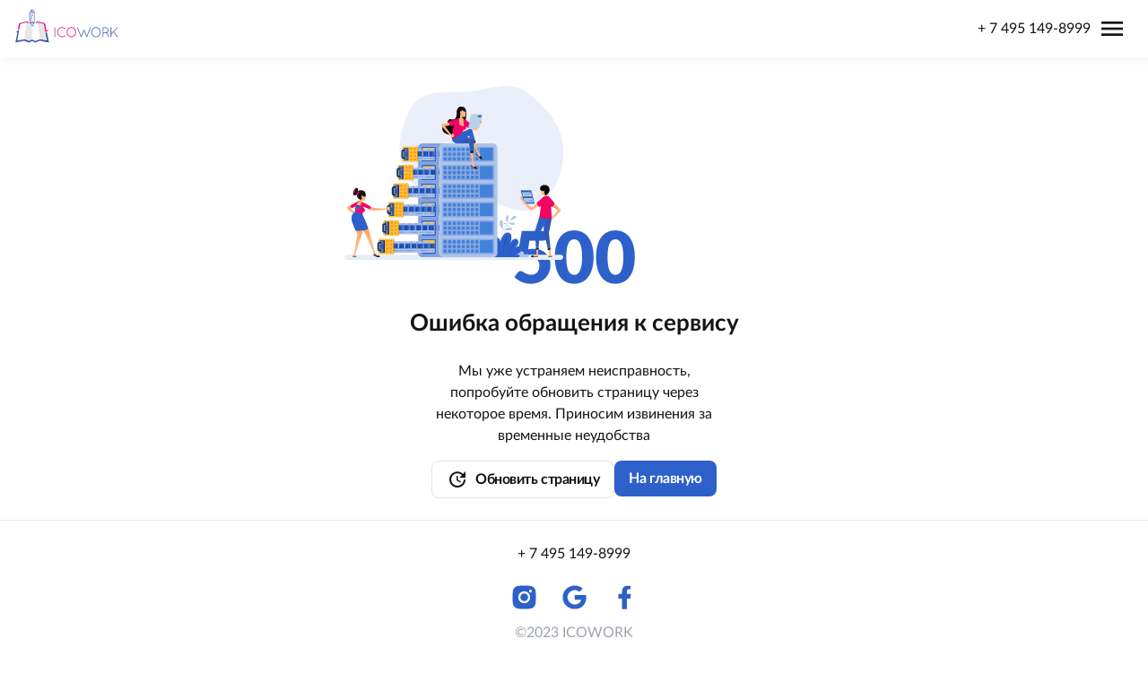

--- FILE ---
content_type: text/html; charset=utf-8
request_url: https://icowork.co/arkhangelsk/coworking/names
body_size: 19721
content:
<!DOCTYPE html><html lang="ru"><head><meta charSet="utf-8"/><meta name="viewport" content="width=device-width"/><title>Коворкинг Names Архангельск, Троицкий проспект 3 - Аренда по доступной цене - Фото, тарифы, режим работы</title><meta name="description" content="Бронируйте коворкинг Names по адресу: Архангельск, Троицкий проспект 3. Фото, тарифы, режим работы, переговорная, рабочее место, конференц-зал"/><meta name="next-head-count" content="4"/><link rel="preload" href="/_next/static/css/707d52ea61d6e578.css" as="style"/><link rel="stylesheet" href="/_next/static/css/707d52ea61d6e578.css" data-n-g=""/><link rel="preload" href="/_next/static/css/80e6349eb2ca5ef0.css" as="style"/><link rel="stylesheet" href="/_next/static/css/80e6349eb2ca5ef0.css" data-n-p=""/><noscript data-n-css=""></noscript><script defer="" nomodule="" src="/_next/static/chunks/polyfills-c67a75d1b6f99dc8.js"></script><script src="/_next/static/chunks/webpack-6c1d6716aa48828f.js" defer=""></script><script src="/_next/static/chunks/framework-4556c45dd113b893.js" defer=""></script><script src="/_next/static/chunks/main-728723784214b468.js" defer=""></script><script src="/_next/static/chunks/pages/_app-bd9a6a5e9a6426dc.js" defer=""></script><script src="/_next/static/chunks/29107295-fbcfe2172188e46f.js" defer=""></script><script src="/_next/static/chunks/536-393930c3d4553e93.js" defer=""></script><script src="/_next/static/chunks/352-c9ab84baee6538a8.js" defer=""></script><script src="/_next/static/chunks/555-8f9f184760df869c.js" defer=""></script><script src="/_next/static/chunks/719-8d82afdd8cf98ae5.js" defer=""></script><script src="/_next/static/chunks/893-7369cb2a065e2236.js" defer=""></script><script src="/_next/static/chunks/pages/%5Bcity_slug%5D/coworking/%5Bslug%5D-155967c5e14948ee.js" defer=""></script><script src="/_next/static/hv7UIKMrOYQcqPq69wJo6/_buildManifest.js" defer=""></script><script src="/_next/static/hv7UIKMrOYQcqPq69wJo6/_ssgManifest.js" defer=""></script></head><body><div id="__next"><header class="Header_header__Z8PUO"><div class="Header_container__7nNih container"><div class="Header_row__ZU0MS"><div class="Header_logo__gECVj"><a href="/"><span style="box-sizing:border-box;display:inline-block;overflow:hidden;width:initial;height:initial;background:none;opacity:1;border:0;margin:0;padding:0;position:relative;max-width:100%"><span style="box-sizing:border-box;display:block;width:initial;height:initial;background:none;opacity:1;border:0;margin:0;padding:0;max-width:100%"><img style="display:block;max-width:100%;width:initial;height:initial;background:none;opacity:1;border:0;margin:0;padding:0" alt="" aria-hidden="true" src="data:image/svg+xml,%3csvg%20xmlns=%27http://www.w3.org/2000/svg%27%20version=%271.1%27%20width=%271092%27%20height=%27364%27/%3e"/></span><img alt="Logo" src="[data-uri]" decoding="async" data-nimg="intrinsic" style="position:absolute;top:0;left:0;bottom:0;right:0;box-sizing:border-box;padding:0;border:none;margin:auto;display:block;width:0;height:0;min-width:100%;max-width:100%;min-height:100%;max-height:100%"/><noscript><img alt="Logo" srcSet="/_next/static/media/logo.04393220.svg 1x, /_next/static/media/logo.04393220.svg 2x" src="/_next/static/media/logo.04393220.svg" decoding="async" data-nimg="intrinsic" style="position:absolute;top:0;left:0;bottom:0;right:0;box-sizing:border-box;padding:0;border:none;margin:auto;display:block;width:0;height:0;min-width:100%;max-width:100%;min-height:100%;max-height:100%" loading="lazy"/></noscript></span></a></div><div class="Header_location__9vLf8"><button class="Button_button___KSka undefined Button_button--tertiary__qLhVm Button_button--no-content__RpCJk"><span class="Button_startIcon__lYa8v"><span class="material-icons">pin_drop</span></span><span class="Button_content__4NPYW"></span></button></div><div class="Header_search__esM9R"><div class="Search_wrapper__gHJgw"><div class="Textarea_wrapper__DQ5zP"><textarea class="Textarea_input__h2MWv Textarea_input--has-endicon__HqYHG Search_input__Jb4ot" id="search" placeholder="Начните вводить название коворкинга, адрес или метро" autoComplete="off" readonly=""></textarea><span class="Textarea_endIcon__5A7zL"><span class="material-icons">search</span></span></div></div></div><div class="Header_lang__ZMCWm"><div class="Dropdown_dropdown__MGDtX LanguageSelector_wrapper__MjaIt Dropdown_dropdown--default__jGn0u"><span class="Dropdown_content__GFtj7 LanguageSelector_content__MfjwH"><span style="box-sizing:border-box;display:inline-block;overflow:hidden;width:32px;height:32px;background:none;opacity:1;border:0;margin:0;padding:0;position:relative"><img src="[data-uri]" decoding="async" data-nimg="fixed" style="position:absolute;top:0;left:0;bottom:0;right:0;box-sizing:border-box;padding:0;border:none;margin:auto;display:block;width:0;height:0;min-width:100%;max-width:100%;min-height:100%;max-height:100%"/><noscript><img srcSet="/_next/static/media/icon-ru.409fbdf8.svg 1x, /_next/static/media/icon-ru.409fbdf8.svg 2x" src="/_next/static/media/icon-ru.409fbdf8.svg" decoding="async" data-nimg="fixed" style="position:absolute;top:0;left:0;bottom:0;right:0;box-sizing:border-box;padding:0;border:none;margin:auto;display:block;width:0;height:0;min-width:100%;max-width:100%;min-height:100%;max-height:100%" loading="lazy"/></noscript></span></span><span class="material-icons">arrow_drop_down</span></div></div><div class="Header_actions__Q9h3p"><a href="/login"><button class="Button_button___KSka undefined"><span class="Button_content__4NPYW">Войти</span></button></a></div><div class="Header_hamburger__I3K7q"><span class="Header_mobileTelephone__JgOXp"><a href="tel:++74951498999">+ 7 495 149-8999</a></span><button class="Button_button___KSka undefined Button_button--white__KRC6w Button_button--no-content__RpCJk"><span class="Button_startIcon__lYa8v"><span class="material-icons">menu</span></span><span class="Button_content__4NPYW"></span></button></div></div><div class="Header_row__ZU0MS Header_row--bottom__TQfMQ"><ul class="Menu_nav__9Djkd"><li class="Menu_item__7xLXd hideDesktop"><a href="/?city_slug=arkhangelsk&amp;slug=names">Главная</a></li><li class="Menu_item__7xLXd "><a href="//coworking">Коворкинги</a></li><li class="Menu_item__7xLXd "><a href="/about">О нас</a></li><li class="Menu_item__7xLXd "><a href="https://icowork.pro" target="_blank" rel="noreferrer">Добавить свое пространство<!-- --> <span class="material-icons">add_circle_outline</span></a></li></ul><div><a href="tel:++74951498999">+ 7 495 149-8999</a></div></div></div></header><main class="Layout_main__RUTV5"><div class="Coworking_container__gNhM_ container"><div class="Coworking_main__PF9Ou"><div class="Coworking_buttonsBlock__GeQkq"><div class="Coworking_actions__txZqU"><button class="Button_button___KSka Coworking_favorite__OzP26 Button_button--tertiary__qLhVm"><span class="Button_startIcon__lYa8v"><span class="material-icons">favorite_border</span></span><span class="Button_content__4NPYW">Сохранить</span></button></div><div class="WorkingHours_wrapper__4Mboo"><button class="Button_button___KSka undefined Button_button--secondary__vy3Hg"><span class="Button_content__4NPYW">Режим работы коворкинга</span><span class="Button_endIcon__xNZut"><span class="material-icons">more_horiz</span></span></button></div></div><div class="Coworking_imageBlock__Uy5md"><div class="Coworking_images__V1_5Y"><div class="Coworking_imagesHero__Sb1vA"><span style="box-sizing:border-box;display:block;overflow:hidden;width:initial;height:initial;background:none;opacity:1;border:0;margin:0;padding:0;position:absolute;top:0;left:0;bottom:0;right:0"><img alt="" src="[data-uri]" decoding="async" data-nimg="fill" class="Coworking_image__4zDQP" style="position:absolute;top:0;left:0;bottom:0;right:0;box-sizing:border-box;padding:0;border:none;margin:auto;display:block;width:0;height:0;min-width:100%;max-width:100%;min-height:100%;max-height:100%;object-fit:cover"/><noscript><img alt="" sizes="100vw" srcSet="/_next/image?url=https%3A%2F%2Fs3.eu-central-1.amazonaws.com%2Fprd.icowork-media%2Fstorage%2Fphoto_2022-09-29_18-49-11.webp&amp;w=640&amp;q=75 640w, /_next/image?url=https%3A%2F%2Fs3.eu-central-1.amazonaws.com%2Fprd.icowork-media%2Fstorage%2Fphoto_2022-09-29_18-49-11.webp&amp;w=750&amp;q=75 750w, /_next/image?url=https%3A%2F%2Fs3.eu-central-1.amazonaws.com%2Fprd.icowork-media%2Fstorage%2Fphoto_2022-09-29_18-49-11.webp&amp;w=828&amp;q=75 828w, /_next/image?url=https%3A%2F%2Fs3.eu-central-1.amazonaws.com%2Fprd.icowork-media%2Fstorage%2Fphoto_2022-09-29_18-49-11.webp&amp;w=1080&amp;q=75 1080w, /_next/image?url=https%3A%2F%2Fs3.eu-central-1.amazonaws.com%2Fprd.icowork-media%2Fstorage%2Fphoto_2022-09-29_18-49-11.webp&amp;w=1200&amp;q=75 1200w, /_next/image?url=https%3A%2F%2Fs3.eu-central-1.amazonaws.com%2Fprd.icowork-media%2Fstorage%2Fphoto_2022-09-29_18-49-11.webp&amp;w=1920&amp;q=75 1920w, /_next/image?url=https%3A%2F%2Fs3.eu-central-1.amazonaws.com%2Fprd.icowork-media%2Fstorage%2Fphoto_2022-09-29_18-49-11.webp&amp;w=2048&amp;q=75 2048w, /_next/image?url=https%3A%2F%2Fs3.eu-central-1.amazonaws.com%2Fprd.icowork-media%2Fstorage%2Fphoto_2022-09-29_18-49-11.webp&amp;w=3840&amp;q=75 3840w" src="/_next/image?url=https%3A%2F%2Fs3.eu-central-1.amazonaws.com%2Fprd.icowork-media%2Fstorage%2Fphoto_2022-09-29_18-49-11.webp&amp;w=3840&amp;q=75" decoding="async" data-nimg="fill" style="position:absolute;top:0;left:0;bottom:0;right:0;box-sizing:border-box;padding:0;border:none;margin:auto;display:block;width:0;height:0;min-width:100%;max-width:100%;min-height:100%;max-height:100%;object-fit:cover" class="Coworking_image__4zDQP" loading="lazy"/></noscript></span></div><div class="Coworking_imagesColumn__H76PJ"><span style="box-sizing:border-box;display:inline-block;overflow:hidden;width:initial;height:initial;background:none;opacity:1;border:0;margin:0;padding:0;position:relative;max-width:100%"><span style="box-sizing:border-box;display:block;width:initial;height:initial;background:none;opacity:1;border:0;margin:0;padding:0;max-width:100%"><img style="display:block;max-width:100%;width:initial;height:initial;background:none;opacity:1;border:0;margin:0;padding:0" alt="" aria-hidden="true" src="data:image/svg+xml,%3csvg%20xmlns=%27http://www.w3.org/2000/svg%27%20version=%271.1%27%20width=%27318%27%20height=%27188%27/%3e"/></span><img alt="" src="[data-uri]" decoding="async" data-nimg="intrinsic" class="Coworking_image__4zDQP" style="position:absolute;top:0;left:0;bottom:0;right:0;box-sizing:border-box;padding:0;border:none;margin:auto;display:block;width:0;height:0;min-width:100%;max-width:100%;min-height:100%;max-height:100%;object-fit:cover"/><noscript><img alt="" srcSet="/_next/image?url=https%3A%2F%2Fs3.eu-central-1.amazonaws.com%2Fprd.icowork-media%2Fstorage%2F%25D0%25BA%25D1%2583%25D1%2585%25D0%25BD%25D1%258F.webp&amp;w=384&amp;q=75 1x, /_next/image?url=https%3A%2F%2Fs3.eu-central-1.amazonaws.com%2Fprd.icowork-media%2Fstorage%2F%25D0%25BA%25D1%2583%25D1%2585%25D0%25BD%25D1%258F.webp&amp;w=640&amp;q=75 2x" src="/_next/image?url=https%3A%2F%2Fs3.eu-central-1.amazonaws.com%2Fprd.icowork-media%2Fstorage%2F%25D0%25BA%25D1%2583%25D1%2585%25D0%25BD%25D1%258F.webp&amp;w=640&amp;q=75" decoding="async" data-nimg="intrinsic" style="position:absolute;top:0;left:0;bottom:0;right:0;box-sizing:border-box;padding:0;border:none;margin:auto;display:block;width:0;height:0;min-width:100%;max-width:100%;min-height:100%;max-height:100%;object-fit:cover" class="Coworking_image__4zDQP" loading="lazy"/></noscript></span><span style="box-sizing:border-box;display:inline-block;overflow:hidden;width:initial;height:initial;background:none;opacity:1;border:0;margin:0;padding:0;position:relative;max-width:100%"><span style="box-sizing:border-box;display:block;width:initial;height:initial;background:none;opacity:1;border:0;margin:0;padding:0;max-width:100%"><img style="display:block;max-width:100%;width:initial;height:initial;background:none;opacity:1;border:0;margin:0;padding:0" alt="" aria-hidden="true" src="data:image/svg+xml,%3csvg%20xmlns=%27http://www.w3.org/2000/svg%27%20version=%271.1%27%20width=%27318%27%20height=%27188%27/%3e"/></span><img alt="" src="[data-uri]" decoding="async" data-nimg="intrinsic" class="Coworking_image__4zDQP" style="position:absolute;top:0;left:0;bottom:0;right:0;box-sizing:border-box;padding:0;border:none;margin:auto;display:block;width:0;height:0;min-width:100%;max-width:100%;min-height:100%;max-height:100%;object-fit:cover"/><noscript><img alt="" srcSet="/_next/image?url=https%3A%2F%2Fs3.eu-central-1.amazonaws.com%2Fprd.icowork-media%2Fstorage%2F%25D0%25BE%25D0%25BF%25D0%25B5%25D0%25BD_7UecWtX.webp&amp;w=384&amp;q=75 1x, /_next/image?url=https%3A%2F%2Fs3.eu-central-1.amazonaws.com%2Fprd.icowork-media%2Fstorage%2F%25D0%25BE%25D0%25BF%25D0%25B5%25D0%25BD_7UecWtX.webp&amp;w=640&amp;q=75 2x" src="/_next/image?url=https%3A%2F%2Fs3.eu-central-1.amazonaws.com%2Fprd.icowork-media%2Fstorage%2F%25D0%25BE%25D0%25BF%25D0%25B5%25D0%25BD_7UecWtX.webp&amp;w=640&amp;q=75" decoding="async" data-nimg="intrinsic" style="position:absolute;top:0;left:0;bottom:0;right:0;box-sizing:border-box;padding:0;border:none;margin:auto;display:block;width:0;height:0;min-width:100%;max-width:100%;min-height:100%;max-height:100%;object-fit:cover" class="Coworking_image__4zDQP" loading="lazy"/></noscript></span></div><div class="Coworking_imagesColumn__H76PJ"><span style="box-sizing:border-box;display:inline-block;overflow:hidden;width:initial;height:initial;background:none;opacity:1;border:0;margin:0;padding:0;position:relative;max-width:100%"><span style="box-sizing:border-box;display:block;width:initial;height:initial;background:none;opacity:1;border:0;margin:0;padding:0;max-width:100%"><img style="display:block;max-width:100%;width:initial;height:initial;background:none;opacity:1;border:0;margin:0;padding:0" alt="" aria-hidden="true" src="data:image/svg+xml,%3csvg%20xmlns=%27http://www.w3.org/2000/svg%27%20version=%271.1%27%20width=%27318%27%20height=%27188%27/%3e"/></span><img alt="" src="[data-uri]" decoding="async" data-nimg="intrinsic" class="Coworking_image__4zDQP" style="position:absolute;top:0;left:0;bottom:0;right:0;box-sizing:border-box;padding:0;border:none;margin:auto;display:block;width:0;height:0;min-width:100%;max-width:100%;min-height:100%;max-height:100%;object-fit:cover"/><noscript><img alt="" srcSet="/_next/image?url=https%3A%2F%2Fs3.eu-central-1.amazonaws.com%2Fprd.icowork-media%2Fstorage%2F%25D0%25BE%25D1%2582%25D0%25B4%25D1%258B%25D1%2585.webp&amp;w=384&amp;q=75 1x, /_next/image?url=https%3A%2F%2Fs3.eu-central-1.amazonaws.com%2Fprd.icowork-media%2Fstorage%2F%25D0%25BE%25D1%2582%25D0%25B4%25D1%258B%25D1%2585.webp&amp;w=640&amp;q=75 2x" src="/_next/image?url=https%3A%2F%2Fs3.eu-central-1.amazonaws.com%2Fprd.icowork-media%2Fstorage%2F%25D0%25BE%25D1%2582%25D0%25B4%25D1%258B%25D1%2585.webp&amp;w=640&amp;q=75" decoding="async" data-nimg="intrinsic" style="position:absolute;top:0;left:0;bottom:0;right:0;box-sizing:border-box;padding:0;border:none;margin:auto;display:block;width:0;height:0;min-width:100%;max-width:100%;min-height:100%;max-height:100%;object-fit:cover" class="Coworking_image__4zDQP" loading="lazy"/></noscript></span><span style="box-sizing:border-box;display:inline-block;overflow:hidden;width:initial;height:initial;background:none;opacity:1;border:0;margin:0;padding:0;position:relative;max-width:100%"><span style="box-sizing:border-box;display:block;width:initial;height:initial;background:none;opacity:1;border:0;margin:0;padding:0;max-width:100%"><img style="display:block;max-width:100%;width:initial;height:initial;background:none;opacity:1;border:0;margin:0;padding:0" alt="" aria-hidden="true" src="data:image/svg+xml,%3csvg%20xmlns=%27http://www.w3.org/2000/svg%27%20version=%271.1%27%20width=%27318%27%20height=%27188%27/%3e"/></span><img alt="" src="[data-uri]" decoding="async" data-nimg="intrinsic" class="Coworking_image__4zDQP" style="position:absolute;top:0;left:0;bottom:0;right:0;box-sizing:border-box;padding:0;border:none;margin:auto;display:block;width:0;height:0;min-width:100%;max-width:100%;min-height:100%;max-height:100%;object-fit:cover"/><noscript><img alt="" srcSet="/_next/image?url=https%3A%2F%2Fs3.eu-central-1.amazonaws.com%2Fprd.icowork-media%2Fstorage%2Fphoto_2022-09-29_19-06-07.webp&amp;w=384&amp;q=75 1x, /_next/image?url=https%3A%2F%2Fs3.eu-central-1.amazonaws.com%2Fprd.icowork-media%2Fstorage%2Fphoto_2022-09-29_19-06-07.webp&amp;w=640&amp;q=75 2x" src="/_next/image?url=https%3A%2F%2Fs3.eu-central-1.amazonaws.com%2Fprd.icowork-media%2Fstorage%2Fphoto_2022-09-29_19-06-07.webp&amp;w=640&amp;q=75" decoding="async" data-nimg="intrinsic" style="position:absolute;top:0;left:0;bottom:0;right:0;box-sizing:border-box;padding:0;border:none;margin:auto;display:block;width:0;height:0;min-width:100%;max-width:100%;min-height:100%;max-height:100%;object-fit:cover" class="Coworking_image__4zDQP" loading="lazy"/></noscript></span></div></div><div class="Coworking_imagesButton__J6kfm"><button class="Button_button___KSka undefined Button_button--secondary__vy3Hg"><span class="Button_startIcon__lYa8v"><span class="material-icons">photo_camera</span></span><span class="Button_content__4NPYW">Посмотреть все фото</span></button></div></div><div class="Coworking_addressBlock__Xt4O2"><div class="Coworking_titleWrapper__BuKVm"><h1 class="Coworking_title__M_wRb">Names</h1></div><h3 class="Coworking_address__xvRm_">Архангельск, Троицкий проспект 3, 163069</h3><div class="Coworking_subwayWrapper__KTo1e"></div></div><div class="Coworking_scrollDown__O64_T"><button class="Button_button___KSka undefined Button_button--secondary__vy3Hg Button_button--circle__TUWoF Button_button--no-content__RpCJk"><span class="Button_startIcon__lYa8v"><span class="material-icons">keyboard_arrow_down</span></span><span class="Button_content__4NPYW"></span></button></div></div><div class="Coworking_content___D_Sf"><div class="Coworking_tabsWrapper__Xb9rM"><button type="button" class="Tab_tab__FvEUh undefined Tab_tab--rounded__tg0_y Tab_tab--active__2O0HI">Тарифы</button><button type="button" class="Tab_tab__FvEUh undefined Tab_tab--rounded__tg0_y">О коворкинге</button></div><div class="Coworking_filterBlock__E7h_b" style="display:inherit"><h2 class="Coworking_filterTitle__2kw_J">Тарифы на аренду рабочего места</h2><div class="Coworking_date__FTN5X"><div class="Coworking_dateFullTime__36CgB"><label class="Checkbox_label__fST3m undefined"><input type="checkbox" class="Checkbox_checkbox__O4XHz"/>Забронировать на один день</label></div><div><div class="react-datepicker__input-container"><div class="Dropdown_dropdown__MGDtX undefined Dropdown_dropdown--up__zweQ1 Dropdown_dropdown--default__jGn0u"><span class="Dropdown_startIcon__k9KQR"><span class="material-icons">calendar_today</span></span><span class="Dropdown_content__GFtj7 Dropdown_content--placeholder__DoEg7">mm/dd/yyyy</span><span class="material-icons">arrow_drop_down</span></div><div class="Dropdown_dropdown__MGDtX undefined Dropdown_dropdown--down__YwP4L Dropdown_dropdown--default__jGn0u"><span class="Dropdown_startIcon__k9KQR"><span class="material-icons">calendar_today</span></span><span class="Dropdown_content__GFtj7 Dropdown_content--placeholder__DoEg7">mm/dd/yyyy</span><span class="material-icons">arrow_drop_down</span></div></div></div></div><div class="Coworking_filter__PXOSJ"><div class="Coworking_filterSpaceType__MSKyh"><div class="Dropdown_dropdown__MGDtX undefined Dropdown_dropdown--default__jGn0u"><span class="Dropdown_content__GFtj7 Dropdown_content--placeholder__DoEg7">Выберите тип пространства</span><span class="material-icons">arrow_drop_down</span></div></div><button class="Button_button___KSka undefined Button_button--no-content__RpCJk"><span class="Button_startIcon__lYa8v"><span class="material-icons">filter_alt</span></span><span class="Button_content__4NPYW"></span></button></div><div class="Coworking_tags__iS4Jk"></div><div class="Coworking_filterClear__qnQXt"><button class="Button_button___KSka undefined Button_button--tertiary__qLhVm"><span class="Button_content__4NPYW">Сбросить все фильтры</span></button></div><div class="Coworking_filterTypes__Ak03a"><button type="button" class="Tab_tab__FvEUh undefined Tab_tab--left__lktKC">Переговорная</button><button type="button" class="Tab_tab__FvEUh undefined undefined">Рабочее место</button><button type="button" class="Tab_tab__FvEUh undefined Tab_tab--right__KVxno">Конференц-зал</button></div></div><div class="Coworking_tarifs__4F7Es" style="display:inherit"><div class="TarifList_wrapper__hBkHp"><span class="TarifList_title__WnWTC">Тарифы на час</span><div class="TarifList_items__rwsTJ"><div class="TarifCard_wrapper___pqJa"><div class="ImageWithMoreImages_imageWithButton__i0_No"><div style="width:343px;height:180px;object-fit:cover"><span style="box-sizing:border-box;display:block;overflow:hidden;width:initial;height:initial;background:none;opacity:1;border:0;margin:0;padding:0;position:absolute;top:0;left:0;bottom:0;right:0"><img alt="Logo" src="[data-uri]" decoding="async" data-nimg="fill" class="ImageWithMoreImages_image__8FIcA ImageWithMoreImages_image--top__qvXGW" style="position:absolute;top:0;left:0;bottom:0;right:0;box-sizing:border-box;padding:0;border:none;margin:auto;display:block;width:0;height:0;min-width:100%;max-width:100%;min-height:100%;max-height:100%;object-fit:cover"/><noscript><img alt="Logo" sizes="100vw" srcSet="/_next/image?url=https%3A%2F%2Fs3.eu-central-1.amazonaws.com%2Fprd.icowork-media%2Fstorage%2Fphoto_2022-09-29_18-49-09.webp&amp;w=640&amp;q=75 640w, /_next/image?url=https%3A%2F%2Fs3.eu-central-1.amazonaws.com%2Fprd.icowork-media%2Fstorage%2Fphoto_2022-09-29_18-49-09.webp&amp;w=750&amp;q=75 750w, /_next/image?url=https%3A%2F%2Fs3.eu-central-1.amazonaws.com%2Fprd.icowork-media%2Fstorage%2Fphoto_2022-09-29_18-49-09.webp&amp;w=828&amp;q=75 828w, /_next/image?url=https%3A%2F%2Fs3.eu-central-1.amazonaws.com%2Fprd.icowork-media%2Fstorage%2Fphoto_2022-09-29_18-49-09.webp&amp;w=1080&amp;q=75 1080w, /_next/image?url=https%3A%2F%2Fs3.eu-central-1.amazonaws.com%2Fprd.icowork-media%2Fstorage%2Fphoto_2022-09-29_18-49-09.webp&amp;w=1200&amp;q=75 1200w, /_next/image?url=https%3A%2F%2Fs3.eu-central-1.amazonaws.com%2Fprd.icowork-media%2Fstorage%2Fphoto_2022-09-29_18-49-09.webp&amp;w=1920&amp;q=75 1920w, /_next/image?url=https%3A%2F%2Fs3.eu-central-1.amazonaws.com%2Fprd.icowork-media%2Fstorage%2Fphoto_2022-09-29_18-49-09.webp&amp;w=2048&amp;q=75 2048w, /_next/image?url=https%3A%2F%2Fs3.eu-central-1.amazonaws.com%2Fprd.icowork-media%2Fstorage%2Fphoto_2022-09-29_18-49-09.webp&amp;w=3840&amp;q=75 3840w" src="/_next/image?url=https%3A%2F%2Fs3.eu-central-1.amazonaws.com%2Fprd.icowork-media%2Fstorage%2Fphoto_2022-09-29_18-49-09.webp&amp;w=3840&amp;q=75" decoding="async" data-nimg="fill" style="position:absolute;top:0;left:0;bottom:0;right:0;box-sizing:border-box;padding:0;border:none;margin:auto;display:block;width:0;height:0;min-width:100%;max-width:100%;min-height:100%;max-height:100%;object-fit:cover" class="ImageWithMoreImages_image__8FIcA ImageWithMoreImages_image--top__qvXGW" loading="lazy"/></noscript></span></div></div><div class="TarifCard_content__g5NTl"><div class="TarifCard_header__u0H56"><h2 class="TarifCard_title__trdSs">Переговорная до 4 человек</h2><div class="TarifCard_details__n7upz"><div class="TarifCard_price__0oGzn">600 ₽ в час</div><div class="TarifCard_characteristics__YlSoK"><div><span class="material-icons">person</span>4</div><div><span class="material-icons">square_foot</span>8<!-- -->㎡</div></div></div><div class="TarifCard_time__xLJCT"></div></div><div class="TarifCard_actions__gzdir"><button class="Button_button___KSka undefined Button_button--secondary__vy3Hg"><span class="Button_content__4NPYW">Узнать об этом тарифе</span></button><button class="Button_button___KSka undefined"><span class="Button_content__4NPYW">Оставить заявку</span></button></div></div></div><div class="TarifCard_wrapper___pqJa"><div class="ImageWithMoreImages_imageWithButton__i0_No"><div style="width:343px;height:180px;object-fit:cover"><span style="box-sizing:border-box;display:block;overflow:hidden;width:initial;height:initial;background:none;opacity:1;border:0;margin:0;padding:0;position:absolute;top:0;left:0;bottom:0;right:0"><img alt="Logo" src="[data-uri]" decoding="async" data-nimg="fill" class="ImageWithMoreImages_image__8FIcA ImageWithMoreImages_image--top__qvXGW" style="position:absolute;top:0;left:0;bottom:0;right:0;box-sizing:border-box;padding:0;border:none;margin:auto;display:block;width:0;height:0;min-width:100%;max-width:100%;min-height:100%;max-height:100%;object-fit:cover"/><noscript><img alt="Logo" sizes="100vw" srcSet="/_next/image?url=https%3A%2F%2Fs3.eu-central-1.amazonaws.com%2Fprd.icowork-media%2Fstorage%2Fphoto_2022-09-29_18-49-10.webp&amp;w=640&amp;q=75 640w, /_next/image?url=https%3A%2F%2Fs3.eu-central-1.amazonaws.com%2Fprd.icowork-media%2Fstorage%2Fphoto_2022-09-29_18-49-10.webp&amp;w=750&amp;q=75 750w, /_next/image?url=https%3A%2F%2Fs3.eu-central-1.amazonaws.com%2Fprd.icowork-media%2Fstorage%2Fphoto_2022-09-29_18-49-10.webp&amp;w=828&amp;q=75 828w, /_next/image?url=https%3A%2F%2Fs3.eu-central-1.amazonaws.com%2Fprd.icowork-media%2Fstorage%2Fphoto_2022-09-29_18-49-10.webp&amp;w=1080&amp;q=75 1080w, /_next/image?url=https%3A%2F%2Fs3.eu-central-1.amazonaws.com%2Fprd.icowork-media%2Fstorage%2Fphoto_2022-09-29_18-49-10.webp&amp;w=1200&amp;q=75 1200w, /_next/image?url=https%3A%2F%2Fs3.eu-central-1.amazonaws.com%2Fprd.icowork-media%2Fstorage%2Fphoto_2022-09-29_18-49-10.webp&amp;w=1920&amp;q=75 1920w, /_next/image?url=https%3A%2F%2Fs3.eu-central-1.amazonaws.com%2Fprd.icowork-media%2Fstorage%2Fphoto_2022-09-29_18-49-10.webp&amp;w=2048&amp;q=75 2048w, /_next/image?url=https%3A%2F%2Fs3.eu-central-1.amazonaws.com%2Fprd.icowork-media%2Fstorage%2Fphoto_2022-09-29_18-49-10.webp&amp;w=3840&amp;q=75 3840w" src="/_next/image?url=https%3A%2F%2Fs3.eu-central-1.amazonaws.com%2Fprd.icowork-media%2Fstorage%2Fphoto_2022-09-29_18-49-10.webp&amp;w=3840&amp;q=75" decoding="async" data-nimg="fill" style="position:absolute;top:0;left:0;bottom:0;right:0;box-sizing:border-box;padding:0;border:none;margin:auto;display:block;width:0;height:0;min-width:100%;max-width:100%;min-height:100%;max-height:100%;object-fit:cover" class="ImageWithMoreImages_image__8FIcA ImageWithMoreImages_image--top__qvXGW" loading="lazy"/></noscript></span></div></div><div class="TarifCard_content__g5NTl"><div class="TarifCard_header__u0H56"><h2 class="TarifCard_title__trdSs">Skype-room</h2><div class="TarifCard_details__n7upz"><div class="TarifCard_price__0oGzn">600 ₽ в час</div><div class="TarifCard_characteristics__YlSoK"><div><span class="material-icons">person</span>1</div><div><span class="material-icons">square_foot</span>3<!-- -->㎡</div></div></div><div class="TarifCard_time__xLJCT"></div></div><div class="TarifCard_actions__gzdir"><button class="Button_button___KSka undefined Button_button--secondary__vy3Hg"><span class="Button_content__4NPYW">Узнать об этом тарифе</span></button><button class="Button_button___KSka undefined"><span class="Button_content__4NPYW">Оставить заявку</span></button></div></div></div><div class="TarifCard_wrapper___pqJa"><div class="ImageWithMoreImages_imageWithButton__i0_No"><div style="width:343px;height:180px;object-fit:cover"><span style="box-sizing:border-box;display:block;overflow:hidden;width:initial;height:initial;background:none;opacity:1;border:0;margin:0;padding:0;position:absolute;top:0;left:0;bottom:0;right:0"><img alt="Logo" src="[data-uri]" decoding="async" data-nimg="fill" class="ImageWithMoreImages_image__8FIcA ImageWithMoreImages_image--top__qvXGW" style="position:absolute;top:0;left:0;bottom:0;right:0;box-sizing:border-box;padding:0;border:none;margin:auto;display:block;width:0;height:0;min-width:100%;max-width:100%;min-height:100%;max-height:100%;object-fit:cover"/><noscript><img alt="Logo" sizes="100vw" srcSet="/_next/image?url=https%3A%2F%2Fs3.eu-central-1.amazonaws.com%2Fprd.icowork-media%2Fstorage%2F%25D0%25BA%25D0%25BE%25D0%25BD%25D1%2584%25D0%25B5%25D1%2580%25D0%25B5%25D0%25BD%25D1%2586_%25D0%25B7%25D0%25B0%25D0%25BB.webp&amp;w=640&amp;q=75 640w, /_next/image?url=https%3A%2F%2Fs3.eu-central-1.amazonaws.com%2Fprd.icowork-media%2Fstorage%2F%25D0%25BA%25D0%25BE%25D0%25BD%25D1%2584%25D0%25B5%25D1%2580%25D0%25B5%25D0%25BD%25D1%2586_%25D0%25B7%25D0%25B0%25D0%25BB.webp&amp;w=750&amp;q=75 750w, /_next/image?url=https%3A%2F%2Fs3.eu-central-1.amazonaws.com%2Fprd.icowork-media%2Fstorage%2F%25D0%25BA%25D0%25BE%25D0%25BD%25D1%2584%25D0%25B5%25D1%2580%25D0%25B5%25D0%25BD%25D1%2586_%25D0%25B7%25D0%25B0%25D0%25BB.webp&amp;w=828&amp;q=75 828w, /_next/image?url=https%3A%2F%2Fs3.eu-central-1.amazonaws.com%2Fprd.icowork-media%2Fstorage%2F%25D0%25BA%25D0%25BE%25D0%25BD%25D1%2584%25D0%25B5%25D1%2580%25D0%25B5%25D0%25BD%25D1%2586_%25D0%25B7%25D0%25B0%25D0%25BB.webp&amp;w=1080&amp;q=75 1080w, /_next/image?url=https%3A%2F%2Fs3.eu-central-1.amazonaws.com%2Fprd.icowork-media%2Fstorage%2F%25D0%25BA%25D0%25BE%25D0%25BD%25D1%2584%25D0%25B5%25D1%2580%25D0%25B5%25D0%25BD%25D1%2586_%25D0%25B7%25D0%25B0%25D0%25BB.webp&amp;w=1200&amp;q=75 1200w, /_next/image?url=https%3A%2F%2Fs3.eu-central-1.amazonaws.com%2Fprd.icowork-media%2Fstorage%2F%25D0%25BA%25D0%25BE%25D0%25BD%25D1%2584%25D0%25B5%25D1%2580%25D0%25B5%25D0%25BD%25D1%2586_%25D0%25B7%25D0%25B0%25D0%25BB.webp&amp;w=1920&amp;q=75 1920w, /_next/image?url=https%3A%2F%2Fs3.eu-central-1.amazonaws.com%2Fprd.icowork-media%2Fstorage%2F%25D0%25BA%25D0%25BE%25D0%25BD%25D1%2584%25D0%25B5%25D1%2580%25D0%25B5%25D0%25BD%25D1%2586_%25D0%25B7%25D0%25B0%25D0%25BB.webp&amp;w=2048&amp;q=75 2048w, /_next/image?url=https%3A%2F%2Fs3.eu-central-1.amazonaws.com%2Fprd.icowork-media%2Fstorage%2F%25D0%25BA%25D0%25BE%25D0%25BD%25D1%2584%25D0%25B5%25D1%2580%25D0%25B5%25D0%25BD%25D1%2586_%25D0%25B7%25D0%25B0%25D0%25BB.webp&amp;w=3840&amp;q=75 3840w" src="/_next/image?url=https%3A%2F%2Fs3.eu-central-1.amazonaws.com%2Fprd.icowork-media%2Fstorage%2F%25D0%25BA%25D0%25BE%25D0%25BD%25D1%2584%25D0%25B5%25D1%2580%25D0%25B5%25D0%25BD%25D1%2586_%25D0%25B7%25D0%25B0%25D0%25BB.webp&amp;w=3840&amp;q=75" decoding="async" data-nimg="fill" style="position:absolute;top:0;left:0;bottom:0;right:0;box-sizing:border-box;padding:0;border:none;margin:auto;display:block;width:0;height:0;min-width:100%;max-width:100%;min-height:100%;max-height:100%;object-fit:cover" class="ImageWithMoreImages_image__8FIcA ImageWithMoreImages_image--top__qvXGW" loading="lazy"/></noscript></span></div><button class="Button_button___KSka ImageWithMoreImages_imageButton__oJHZz Button_button--white__KRC6w"><span class="Button_startIcon__lYa8v"><span class="material-icons">photo_camera</span></span><span class="Button_content__4NPYW">2 фото</span></button></div><div class="TarifCard_content__g5NTl"><div class="TarifCard_header__u0H56"><h2 class="TarifCard_title__trdSs">Конференц-зал</h2><div class="TarifCard_details__n7upz"><div class="TarifCard_price__0oGzn">2 200 ₽ в час</div><div class="TarifCard_characteristics__YlSoK"><div><span class="material-icons">person</span>41</div><div><span class="material-icons">square_foot</span>36<!-- -->㎡</div></div></div><div class="TarifCard_time__xLJCT"></div></div><div class="TarifCard_actions__gzdir"><button class="Button_button___KSka undefined Button_button--secondary__vy3Hg"><span class="Button_content__4NPYW">Узнать об этом тарифе</span></button><button class="Button_button___KSka undefined"><span class="Button_content__4NPYW">Оставить заявку</span></button></div></div></div><div class="TarifCard_wrapper___pqJa"><div class="ImageWithMoreImages_imageWithButton__i0_No"><div style="width:343px;height:180px;object-fit:cover"><span style="box-sizing:border-box;display:block;overflow:hidden;width:initial;height:initial;background:none;opacity:1;border:0;margin:0;padding:0;position:absolute;top:0;left:0;bottom:0;right:0"><img alt="Logo" src="[data-uri]" decoding="async" data-nimg="fill" class="ImageWithMoreImages_image__8FIcA ImageWithMoreImages_image--top__qvXGW" style="position:absolute;top:0;left:0;bottom:0;right:0;box-sizing:border-box;padding:0;border:none;margin:auto;display:block;width:0;height:0;min-width:100%;max-width:100%;min-height:100%;max-height:100%;object-fit:cover"/><noscript><img alt="Logo" sizes="100vw" srcSet="/_next/image?url=https%3A%2F%2Fs3.eu-central-1.amazonaws.com%2Fprd.icowork-media%2Fstorage%2F%25D0%25BF%25D0%25B5%25D1%2580%25D0%25B5%25D0%25B3%25D0%25BE%25D0%25B2%25D0%25BE%25D1%2580%25D0%25BD%25D0%25B0%25D1%258F_8.webp&amp;w=640&amp;q=75 640w, /_next/image?url=https%3A%2F%2Fs3.eu-central-1.amazonaws.com%2Fprd.icowork-media%2Fstorage%2F%25D0%25BF%25D0%25B5%25D1%2580%25D0%25B5%25D0%25B3%25D0%25BE%25D0%25B2%25D0%25BE%25D1%2580%25D0%25BD%25D0%25B0%25D1%258F_8.webp&amp;w=750&amp;q=75 750w, /_next/image?url=https%3A%2F%2Fs3.eu-central-1.amazonaws.com%2Fprd.icowork-media%2Fstorage%2F%25D0%25BF%25D0%25B5%25D1%2580%25D0%25B5%25D0%25B3%25D0%25BE%25D0%25B2%25D0%25BE%25D1%2580%25D0%25BD%25D0%25B0%25D1%258F_8.webp&amp;w=828&amp;q=75 828w, /_next/image?url=https%3A%2F%2Fs3.eu-central-1.amazonaws.com%2Fprd.icowork-media%2Fstorage%2F%25D0%25BF%25D0%25B5%25D1%2580%25D0%25B5%25D0%25B3%25D0%25BE%25D0%25B2%25D0%25BE%25D1%2580%25D0%25BD%25D0%25B0%25D1%258F_8.webp&amp;w=1080&amp;q=75 1080w, /_next/image?url=https%3A%2F%2Fs3.eu-central-1.amazonaws.com%2Fprd.icowork-media%2Fstorage%2F%25D0%25BF%25D0%25B5%25D1%2580%25D0%25B5%25D0%25B3%25D0%25BE%25D0%25B2%25D0%25BE%25D1%2580%25D0%25BD%25D0%25B0%25D1%258F_8.webp&amp;w=1200&amp;q=75 1200w, /_next/image?url=https%3A%2F%2Fs3.eu-central-1.amazonaws.com%2Fprd.icowork-media%2Fstorage%2F%25D0%25BF%25D0%25B5%25D1%2580%25D0%25B5%25D0%25B3%25D0%25BE%25D0%25B2%25D0%25BE%25D1%2580%25D0%25BD%25D0%25B0%25D1%258F_8.webp&amp;w=1920&amp;q=75 1920w, /_next/image?url=https%3A%2F%2Fs3.eu-central-1.amazonaws.com%2Fprd.icowork-media%2Fstorage%2F%25D0%25BF%25D0%25B5%25D1%2580%25D0%25B5%25D0%25B3%25D0%25BE%25D0%25B2%25D0%25BE%25D1%2580%25D0%25BD%25D0%25B0%25D1%258F_8.webp&amp;w=2048&amp;q=75 2048w, /_next/image?url=https%3A%2F%2Fs3.eu-central-1.amazonaws.com%2Fprd.icowork-media%2Fstorage%2F%25D0%25BF%25D0%25B5%25D1%2580%25D0%25B5%25D0%25B3%25D0%25BE%25D0%25B2%25D0%25BE%25D1%2580%25D0%25BD%25D0%25B0%25D1%258F_8.webp&amp;w=3840&amp;q=75 3840w" src="/_next/image?url=https%3A%2F%2Fs3.eu-central-1.amazonaws.com%2Fprd.icowork-media%2Fstorage%2F%25D0%25BF%25D0%25B5%25D1%2580%25D0%25B5%25D0%25B3%25D0%25BE%25D0%25B2%25D0%25BE%25D1%2580%25D0%25BD%25D0%25B0%25D1%258F_8.webp&amp;w=3840&amp;q=75" decoding="async" data-nimg="fill" style="position:absolute;top:0;left:0;bottom:0;right:0;box-sizing:border-box;padding:0;border:none;margin:auto;display:block;width:0;height:0;min-width:100%;max-width:100%;min-height:100%;max-height:100%;object-fit:cover" class="ImageWithMoreImages_image__8FIcA ImageWithMoreImages_image--top__qvXGW" loading="lazy"/></noscript></span></div></div><div class="TarifCard_content__g5NTl"><div class="TarifCard_header__u0H56"><h2 class="TarifCard_title__trdSs">Переговорная до 8 человек</h2><div class="TarifCard_details__n7upz"><div class="TarifCard_price__0oGzn">1 000 ₽ в час</div><div class="TarifCard_characteristics__YlSoK"><div><span class="material-icons">person</span>8</div><div><span class="material-icons">square_foot</span>12<!-- -->㎡</div></div></div><div class="TarifCard_time__xLJCT"></div></div><div class="TarifCard_actions__gzdir"><button class="Button_button___KSka undefined Button_button--secondary__vy3Hg"><span class="Button_content__4NPYW">Узнать об этом тарифе</span></button><button class="Button_button___KSka undefined"><span class="Button_content__4NPYW">Оставить заявку</span></button></div></div></div></div></div><div class="TarifList_wrapper__hBkHp"><span class="TarifList_title__WnWTC">Тарифы на день</span><div class="TarifList_items__rwsTJ"><div class="TarifCard_wrapper___pqJa"><div class="ImageWithMoreImages_imageWithButton__i0_No"><div style="width:343px;height:180px;object-fit:cover"><span style="box-sizing:border-box;display:block;overflow:hidden;width:initial;height:initial;background:none;opacity:1;border:0;margin:0;padding:0;position:absolute;top:0;left:0;bottom:0;right:0"><img alt="Logo" src="[data-uri]" decoding="async" data-nimg="fill" class="ImageWithMoreImages_image__8FIcA ImageWithMoreImages_image--top__qvXGW" style="position:absolute;top:0;left:0;bottom:0;right:0;box-sizing:border-box;padding:0;border:none;margin:auto;display:block;width:0;height:0;min-width:100%;max-width:100%;min-height:100%;max-height:100%;object-fit:cover"/><noscript><img alt="Logo" sizes="100vw" srcSet="/_next/image?url=https%3A%2F%2Fs3.eu-central-1.amazonaws.com%2Fprd.icowork-media%2Fstorage%2F%25D0%25BE%25D0%25BF%25D0%25B5%25D0%25BD_OT7N26H.webp&amp;w=640&amp;q=75 640w, /_next/image?url=https%3A%2F%2Fs3.eu-central-1.amazonaws.com%2Fprd.icowork-media%2Fstorage%2F%25D0%25BE%25D0%25BF%25D0%25B5%25D0%25BD_OT7N26H.webp&amp;w=750&amp;q=75 750w, /_next/image?url=https%3A%2F%2Fs3.eu-central-1.amazonaws.com%2Fprd.icowork-media%2Fstorage%2F%25D0%25BE%25D0%25BF%25D0%25B5%25D0%25BD_OT7N26H.webp&amp;w=828&amp;q=75 828w, /_next/image?url=https%3A%2F%2Fs3.eu-central-1.amazonaws.com%2Fprd.icowork-media%2Fstorage%2F%25D0%25BE%25D0%25BF%25D0%25B5%25D0%25BD_OT7N26H.webp&amp;w=1080&amp;q=75 1080w, /_next/image?url=https%3A%2F%2Fs3.eu-central-1.amazonaws.com%2Fprd.icowork-media%2Fstorage%2F%25D0%25BE%25D0%25BF%25D0%25B5%25D0%25BD_OT7N26H.webp&amp;w=1200&amp;q=75 1200w, /_next/image?url=https%3A%2F%2Fs3.eu-central-1.amazonaws.com%2Fprd.icowork-media%2Fstorage%2F%25D0%25BE%25D0%25BF%25D0%25B5%25D0%25BD_OT7N26H.webp&amp;w=1920&amp;q=75 1920w, /_next/image?url=https%3A%2F%2Fs3.eu-central-1.amazonaws.com%2Fprd.icowork-media%2Fstorage%2F%25D0%25BE%25D0%25BF%25D0%25B5%25D0%25BD_OT7N26H.webp&amp;w=2048&amp;q=75 2048w, /_next/image?url=https%3A%2F%2Fs3.eu-central-1.amazonaws.com%2Fprd.icowork-media%2Fstorage%2F%25D0%25BE%25D0%25BF%25D0%25B5%25D0%25BD_OT7N26H.webp&amp;w=3840&amp;q=75 3840w" src="/_next/image?url=https%3A%2F%2Fs3.eu-central-1.amazonaws.com%2Fprd.icowork-media%2Fstorage%2F%25D0%25BE%25D0%25BF%25D0%25B5%25D0%25BD_OT7N26H.webp&amp;w=3840&amp;q=75" decoding="async" data-nimg="fill" style="position:absolute;top:0;left:0;bottom:0;right:0;box-sizing:border-box;padding:0;border:none;margin:auto;display:block;width:0;height:0;min-width:100%;max-width:100%;min-height:100%;max-height:100%;object-fit:cover" class="ImageWithMoreImages_image__8FIcA ImageWithMoreImages_image--top__qvXGW" loading="lazy"/></noscript></span></div></div><div class="TarifCard_content__g5NTl"><div class="TarifCard_header__u0H56"><h2 class="TarifCard_title__trdSs">Гость</h2><div class="TarifCard_details__n7upz"><div class="TarifCard_price__0oGzn">1 000 ₽ в день</div><div class="TarifCard_characteristics__YlSoK"><div><span class="material-icons">person</span>1</div></div></div></div><div class="TarifCard_actions__gzdir"><button class="Button_button___KSka undefined Button_button--secondary__vy3Hg"><span class="Button_content__4NPYW">Узнать об этом тарифе</span></button><button class="Button_button___KSka undefined"><span class="Button_content__4NPYW">Оставить заявку</span></button></div></div></div></div></div><div class="TarifList_wrapper__hBkHp"><span class="TarifList_title__WnWTC">Тарифы на неделю</span><div class="TarifList_items__rwsTJ"><div class="TarifCard_wrapper___pqJa"><div class="ImageWithMoreImages_imageWithButton__i0_No"><div style="width:343px;height:180px;object-fit:cover"><span style="box-sizing:border-box;display:block;overflow:hidden;width:initial;height:initial;background:none;opacity:1;border:0;margin:0;padding:0;position:absolute;top:0;left:0;bottom:0;right:0"><img alt="Logo" src="[data-uri]" decoding="async" data-nimg="fill" class="ImageWithMoreImages_image__8FIcA ImageWithMoreImages_image--top__qvXGW" style="position:absolute;top:0;left:0;bottom:0;right:0;box-sizing:border-box;padding:0;border:none;margin:auto;display:block;width:0;height:0;min-width:100%;max-width:100%;min-height:100%;max-height:100%;object-fit:cover"/><noscript><img alt="Logo" sizes="100vw" srcSet="/_next/image?url=https%3A%2F%2Fs3.eu-central-1.amazonaws.com%2Fprd.icowork-media%2Fstorage%2Fphoto_2022-09-29_19-06-00.webp&amp;w=640&amp;q=75 640w, /_next/image?url=https%3A%2F%2Fs3.eu-central-1.amazonaws.com%2Fprd.icowork-media%2Fstorage%2Fphoto_2022-09-29_19-06-00.webp&amp;w=750&amp;q=75 750w, /_next/image?url=https%3A%2F%2Fs3.eu-central-1.amazonaws.com%2Fprd.icowork-media%2Fstorage%2Fphoto_2022-09-29_19-06-00.webp&amp;w=828&amp;q=75 828w, /_next/image?url=https%3A%2F%2Fs3.eu-central-1.amazonaws.com%2Fprd.icowork-media%2Fstorage%2Fphoto_2022-09-29_19-06-00.webp&amp;w=1080&amp;q=75 1080w, /_next/image?url=https%3A%2F%2Fs3.eu-central-1.amazonaws.com%2Fprd.icowork-media%2Fstorage%2Fphoto_2022-09-29_19-06-00.webp&amp;w=1200&amp;q=75 1200w, /_next/image?url=https%3A%2F%2Fs3.eu-central-1.amazonaws.com%2Fprd.icowork-media%2Fstorage%2Fphoto_2022-09-29_19-06-00.webp&amp;w=1920&amp;q=75 1920w, /_next/image?url=https%3A%2F%2Fs3.eu-central-1.amazonaws.com%2Fprd.icowork-media%2Fstorage%2Fphoto_2022-09-29_19-06-00.webp&amp;w=2048&amp;q=75 2048w, /_next/image?url=https%3A%2F%2Fs3.eu-central-1.amazonaws.com%2Fprd.icowork-media%2Fstorage%2Fphoto_2022-09-29_19-06-00.webp&amp;w=3840&amp;q=75 3840w" src="/_next/image?url=https%3A%2F%2Fs3.eu-central-1.amazonaws.com%2Fprd.icowork-media%2Fstorage%2Fphoto_2022-09-29_19-06-00.webp&amp;w=3840&amp;q=75" decoding="async" data-nimg="fill" style="position:absolute;top:0;left:0;bottom:0;right:0;box-sizing:border-box;padding:0;border:none;margin:auto;display:block;width:0;height:0;min-width:100%;max-width:100%;min-height:100%;max-height:100%;object-fit:cover" class="ImageWithMoreImages_image__8FIcA ImageWithMoreImages_image--top__qvXGW" loading="lazy"/></noscript></span></div></div><div class="TarifCard_content__g5NTl"><div class="TarifCard_header__u0H56"><h2 class="TarifCard_title__trdSs">Командировочный</h2><div class="TarifCard_details__n7upz"><div class="TarifCard_price__0oGzn">5 000 ₽ в неделю</div><div class="TarifCard_characteristics__YlSoK"><div><span class="material-icons">person</span>1</div></div></div></div><div class="TarifCard_actions__gzdir"><button class="Button_button___KSka undefined Button_button--secondary__vy3Hg"><span class="Button_content__4NPYW">Узнать об этом тарифе</span></button><button class="Button_button___KSka undefined"><span class="Button_content__4NPYW">Оставить заявку</span></button></div></div></div></div></div><div class="TarifList_wrapper__hBkHp"><span class="TarifList_title__WnWTC">Тарифы на месяц</span><div class="TarifList_items__rwsTJ"><div class="TarifCard_wrapper___pqJa"><div class="ImageWithMoreImages_imageWithButton__i0_No"><div style="width:343px;height:180px;object-fit:cover"><span style="box-sizing:border-box;display:block;overflow:hidden;width:initial;height:initial;background:none;opacity:1;border:0;margin:0;padding:0;position:absolute;top:0;left:0;bottom:0;right:0"><img alt="Logo" src="[data-uri]" decoding="async" data-nimg="fill" class="ImageWithMoreImages_image__8FIcA ImageWithMoreImages_image--top__qvXGW" style="position:absolute;top:0;left:0;bottom:0;right:0;box-sizing:border-box;padding:0;border:none;margin:auto;display:block;width:0;height:0;min-width:100%;max-width:100%;min-height:100%;max-height:100%;object-fit:cover"/><noscript><img alt="Logo" sizes="100vw" srcSet="/_next/image?url=https%3A%2F%2Fs3.eu-central-1.amazonaws.com%2Fprd.icowork-media%2Fstorage%2FjB6xjhIMb2I.webp&amp;w=640&amp;q=75 640w, /_next/image?url=https%3A%2F%2Fs3.eu-central-1.amazonaws.com%2Fprd.icowork-media%2Fstorage%2FjB6xjhIMb2I.webp&amp;w=750&amp;q=75 750w, /_next/image?url=https%3A%2F%2Fs3.eu-central-1.amazonaws.com%2Fprd.icowork-media%2Fstorage%2FjB6xjhIMb2I.webp&amp;w=828&amp;q=75 828w, /_next/image?url=https%3A%2F%2Fs3.eu-central-1.amazonaws.com%2Fprd.icowork-media%2Fstorage%2FjB6xjhIMb2I.webp&amp;w=1080&amp;q=75 1080w, /_next/image?url=https%3A%2F%2Fs3.eu-central-1.amazonaws.com%2Fprd.icowork-media%2Fstorage%2FjB6xjhIMb2I.webp&amp;w=1200&amp;q=75 1200w, /_next/image?url=https%3A%2F%2Fs3.eu-central-1.amazonaws.com%2Fprd.icowork-media%2Fstorage%2FjB6xjhIMb2I.webp&amp;w=1920&amp;q=75 1920w, /_next/image?url=https%3A%2F%2Fs3.eu-central-1.amazonaws.com%2Fprd.icowork-media%2Fstorage%2FjB6xjhIMb2I.webp&amp;w=2048&amp;q=75 2048w, /_next/image?url=https%3A%2F%2Fs3.eu-central-1.amazonaws.com%2Fprd.icowork-media%2Fstorage%2FjB6xjhIMb2I.webp&amp;w=3840&amp;q=75 3840w" src="/_next/image?url=https%3A%2F%2Fs3.eu-central-1.amazonaws.com%2Fprd.icowork-media%2Fstorage%2FjB6xjhIMb2I.webp&amp;w=3840&amp;q=75" decoding="async" data-nimg="fill" style="position:absolute;top:0;left:0;bottom:0;right:0;box-sizing:border-box;padding:0;border:none;margin:auto;display:block;width:0;height:0;min-width:100%;max-width:100%;min-height:100%;max-height:100%;object-fit:cover" class="ImageWithMoreImages_image__8FIcA ImageWithMoreImages_image--top__qvXGW" loading="lazy"/></noscript></span></div><button class="Button_button___KSka ImageWithMoreImages_imageButton__oJHZz Button_button--white__KRC6w"><span class="Button_startIcon__lYa8v"><span class="material-icons">photo_camera</span></span><span class="Button_content__4NPYW">2 фото</span></button></div><div class="TarifCard_content__g5NTl"><div class="TarifCard_header__u0H56"><h2 class="TarifCard_title__trdSs">Резидент &quot;Все включено&quot;</h2><div class="TarifCard_details__n7upz"><div class="TarifCard_price__0oGzn">15 900 ₽ в месяц</div><div class="TarifCard_characteristics__YlSoK"><div><span class="material-icons">person</span>1</div></div></div></div><div class="TarifCard_actions__gzdir"><button class="Button_button___KSka undefined Button_button--secondary__vy3Hg"><span class="Button_content__4NPYW">Узнать об этом тарифе</span></button><button class="Button_button___KSka undefined"><span class="Button_content__4NPYW">Оставить заявку</span></button></div></div></div><div class="TarifCard_wrapper___pqJa"><div class="ImageWithMoreImages_imageWithButton__i0_No"><div style="width:343px;height:180px;object-fit:cover"><span style="box-sizing:border-box;display:block;overflow:hidden;width:initial;height:initial;background:none;opacity:1;border:0;margin:0;padding:0;position:absolute;top:0;left:0;bottom:0;right:0"><img alt="Logo" src="[data-uri]" decoding="async" data-nimg="fill" class="ImageWithMoreImages_image__8FIcA ImageWithMoreImages_image--top__qvXGW" style="position:absolute;top:0;left:0;bottom:0;right:0;box-sizing:border-box;padding:0;border:none;margin:auto;display:block;width:0;height:0;min-width:100%;max-width:100%;min-height:100%;max-height:100%;object-fit:cover"/><noscript><img alt="Logo" sizes="100vw" srcSet="/_next/image?url=https%3A%2F%2Fs3.eu-central-1.amazonaws.com%2Fprd.icowork-media%2Fstorage%2Fphoto_2022-09-29_19-05-58.webp&amp;w=640&amp;q=75 640w, /_next/image?url=https%3A%2F%2Fs3.eu-central-1.amazonaws.com%2Fprd.icowork-media%2Fstorage%2Fphoto_2022-09-29_19-05-58.webp&amp;w=750&amp;q=75 750w, /_next/image?url=https%3A%2F%2Fs3.eu-central-1.amazonaws.com%2Fprd.icowork-media%2Fstorage%2Fphoto_2022-09-29_19-05-58.webp&amp;w=828&amp;q=75 828w, /_next/image?url=https%3A%2F%2Fs3.eu-central-1.amazonaws.com%2Fprd.icowork-media%2Fstorage%2Fphoto_2022-09-29_19-05-58.webp&amp;w=1080&amp;q=75 1080w, /_next/image?url=https%3A%2F%2Fs3.eu-central-1.amazonaws.com%2Fprd.icowork-media%2Fstorage%2Fphoto_2022-09-29_19-05-58.webp&amp;w=1200&amp;q=75 1200w, /_next/image?url=https%3A%2F%2Fs3.eu-central-1.amazonaws.com%2Fprd.icowork-media%2Fstorage%2Fphoto_2022-09-29_19-05-58.webp&amp;w=1920&amp;q=75 1920w, /_next/image?url=https%3A%2F%2Fs3.eu-central-1.amazonaws.com%2Fprd.icowork-media%2Fstorage%2Fphoto_2022-09-29_19-05-58.webp&amp;w=2048&amp;q=75 2048w, /_next/image?url=https%3A%2F%2Fs3.eu-central-1.amazonaws.com%2Fprd.icowork-media%2Fstorage%2Fphoto_2022-09-29_19-05-58.webp&amp;w=3840&amp;q=75 3840w" src="/_next/image?url=https%3A%2F%2Fs3.eu-central-1.amazonaws.com%2Fprd.icowork-media%2Fstorage%2Fphoto_2022-09-29_19-05-58.webp&amp;w=3840&amp;q=75" decoding="async" data-nimg="fill" style="position:absolute;top:0;left:0;bottom:0;right:0;box-sizing:border-box;padding:0;border:none;margin:auto;display:block;width:0;height:0;min-width:100%;max-width:100%;min-height:100%;max-height:100%;object-fit:cover" class="ImageWithMoreImages_image__8FIcA ImageWithMoreImages_image--top__qvXGW" loading="lazy"/></noscript></span></div></div><div class="TarifCard_content__g5NTl"><div class="TarifCard_header__u0H56"><h2 class="TarifCard_title__trdSs">Резидент &quot;Все включено&quot; Фиксированное место</h2><div class="TarifCard_details__n7upz"><div class="TarifCard_price__0oGzn">20 900 ₽ в месяц</div><div class="TarifCard_characteristics__YlSoK"><div><span class="material-icons">person</span>1</div></div></div></div><div class="TarifCard_actions__gzdir"><button class="Button_button___KSka undefined Button_button--secondary__vy3Hg"><span class="Button_content__4NPYW">Узнать об этом тарифе</span></button><button class="Button_button___KSka undefined"><span class="Button_content__4NPYW">Оставить заявку</span></button></div></div></div><div class="TarifCard_wrapper___pqJa"><div class="ImageWithMoreImages_imageWithButton__i0_No"><div style="width:343px;height:180px;object-fit:cover"><span style="box-sizing:border-box;display:block;overflow:hidden;width:initial;height:initial;background:none;opacity:1;border:0;margin:0;padding:0;position:absolute;top:0;left:0;bottom:0;right:0"><img alt="Logo" src="[data-uri]" decoding="async" data-nimg="fill" class="ImageWithMoreImages_image__8FIcA ImageWithMoreImages_image--top__qvXGW" style="position:absolute;top:0;left:0;bottom:0;right:0;box-sizing:border-box;padding:0;border:none;margin:auto;display:block;width:0;height:0;min-width:100%;max-width:100%;min-height:100%;max-height:100%;object-fit:cover"/><noscript><img alt="Logo" sizes="100vw" srcSet="/_next/image?url=https%3A%2F%2Fs3.eu-central-1.amazonaws.com%2Fprd.icowork-media%2Fstorage%2FRL1QcV3DU58.webp&amp;w=640&amp;q=75 640w, /_next/image?url=https%3A%2F%2Fs3.eu-central-1.amazonaws.com%2Fprd.icowork-media%2Fstorage%2FRL1QcV3DU58.webp&amp;w=750&amp;q=75 750w, /_next/image?url=https%3A%2F%2Fs3.eu-central-1.amazonaws.com%2Fprd.icowork-media%2Fstorage%2FRL1QcV3DU58.webp&amp;w=828&amp;q=75 828w, /_next/image?url=https%3A%2F%2Fs3.eu-central-1.amazonaws.com%2Fprd.icowork-media%2Fstorage%2FRL1QcV3DU58.webp&amp;w=1080&amp;q=75 1080w, /_next/image?url=https%3A%2F%2Fs3.eu-central-1.amazonaws.com%2Fprd.icowork-media%2Fstorage%2FRL1QcV3DU58.webp&amp;w=1200&amp;q=75 1200w, /_next/image?url=https%3A%2F%2Fs3.eu-central-1.amazonaws.com%2Fprd.icowork-media%2Fstorage%2FRL1QcV3DU58.webp&amp;w=1920&amp;q=75 1920w, /_next/image?url=https%3A%2F%2Fs3.eu-central-1.amazonaws.com%2Fprd.icowork-media%2Fstorage%2FRL1QcV3DU58.webp&amp;w=2048&amp;q=75 2048w, /_next/image?url=https%3A%2F%2Fs3.eu-central-1.amazonaws.com%2Fprd.icowork-media%2Fstorage%2FRL1QcV3DU58.webp&amp;w=3840&amp;q=75 3840w" src="/_next/image?url=https%3A%2F%2Fs3.eu-central-1.amazonaws.com%2Fprd.icowork-media%2Fstorage%2FRL1QcV3DU58.webp&amp;w=3840&amp;q=75" decoding="async" data-nimg="fill" style="position:absolute;top:0;left:0;bottom:0;right:0;box-sizing:border-box;padding:0;border:none;margin:auto;display:block;width:0;height:0;min-width:100%;max-width:100%;min-height:100%;max-height:100%;object-fit:cover" class="ImageWithMoreImages_image__8FIcA ImageWithMoreImages_image--top__qvXGW" loading="lazy"/></noscript></span></div><button class="Button_button___KSka ImageWithMoreImages_imageButton__oJHZz Button_button--white__KRC6w"><span class="Button_startIcon__lYa8v"><span class="material-icons">photo_camera</span></span><span class="Button_content__4NPYW">2 фото</span></button></div><div class="TarifCard_content__g5NTl"><div class="TarifCard_header__u0H56"><h2 class="TarifCard_title__trdSs">Резидент &quot;Экстра все включено&quot; 6 месяцев</h2><div class="TarifCard_details__n7upz"><div class="TarifCard_price__0oGzn">11 000 ₽ в месяц</div><div class="TarifCard_characteristics__YlSoK"><div><span class="material-icons">person</span>1</div></div></div></div><div class="TarifCard_actions__gzdir"><button class="Button_button___KSka undefined Button_button--secondary__vy3Hg"><span class="Button_content__4NPYW">Узнать об этом тарифе</span></button><button class="Button_button___KSka undefined"><span class="Button_content__4NPYW">Оставить заявку</span></button></div></div></div><div class="TarifCard_wrapper___pqJa"><div class="ImageWithMoreImages_imageWithButton__i0_No"><div style="width:343px;height:180px;object-fit:cover"><span style="box-sizing:border-box;display:block;overflow:hidden;width:initial;height:initial;background:none;opacity:1;border:0;margin:0;padding:0;position:absolute;top:0;left:0;bottom:0;right:0"><img alt="Logo" src="[data-uri]" decoding="async" data-nimg="fill" class="ImageWithMoreImages_image__8FIcA ImageWithMoreImages_image--top__qvXGW" style="position:absolute;top:0;left:0;bottom:0;right:0;box-sizing:border-box;padding:0;border:none;margin:auto;display:block;width:0;height:0;min-width:100%;max-width:100%;min-height:100%;max-height:100%;object-fit:cover"/><noscript><img alt="Logo" sizes="100vw" srcSet="/_next/image?url=https%3A%2F%2Fs3.eu-central-1.amazonaws.com%2Fprd.icowork-media%2Fstorage%2FzAE0sDGDriU.webp&amp;w=640&amp;q=75 640w, /_next/image?url=https%3A%2F%2Fs3.eu-central-1.amazonaws.com%2Fprd.icowork-media%2Fstorage%2FzAE0sDGDriU.webp&amp;w=750&amp;q=75 750w, /_next/image?url=https%3A%2F%2Fs3.eu-central-1.amazonaws.com%2Fprd.icowork-media%2Fstorage%2FzAE0sDGDriU.webp&amp;w=828&amp;q=75 828w, /_next/image?url=https%3A%2F%2Fs3.eu-central-1.amazonaws.com%2Fprd.icowork-media%2Fstorage%2FzAE0sDGDriU.webp&amp;w=1080&amp;q=75 1080w, /_next/image?url=https%3A%2F%2Fs3.eu-central-1.amazonaws.com%2Fprd.icowork-media%2Fstorage%2FzAE0sDGDriU.webp&amp;w=1200&amp;q=75 1200w, /_next/image?url=https%3A%2F%2Fs3.eu-central-1.amazonaws.com%2Fprd.icowork-media%2Fstorage%2FzAE0sDGDriU.webp&amp;w=1920&amp;q=75 1920w, /_next/image?url=https%3A%2F%2Fs3.eu-central-1.amazonaws.com%2Fprd.icowork-media%2Fstorage%2FzAE0sDGDriU.webp&amp;w=2048&amp;q=75 2048w, /_next/image?url=https%3A%2F%2Fs3.eu-central-1.amazonaws.com%2Fprd.icowork-media%2Fstorage%2FzAE0sDGDriU.webp&amp;w=3840&amp;q=75 3840w" src="/_next/image?url=https%3A%2F%2Fs3.eu-central-1.amazonaws.com%2Fprd.icowork-media%2Fstorage%2FzAE0sDGDriU.webp&amp;w=3840&amp;q=75" decoding="async" data-nimg="fill" style="position:absolute;top:0;left:0;bottom:0;right:0;box-sizing:border-box;padding:0;border:none;margin:auto;display:block;width:0;height:0;min-width:100%;max-width:100%;min-height:100%;max-height:100%;object-fit:cover" class="ImageWithMoreImages_image__8FIcA ImageWithMoreImages_image--top__qvXGW" loading="lazy"/></noscript></span></div><button class="Button_button___KSka ImageWithMoreImages_imageButton__oJHZz Button_button--white__KRC6w"><span class="Button_startIcon__lYa8v"><span class="material-icons">photo_camera</span></span><span class="Button_content__4NPYW">2 фото</span></button></div><div class="TarifCard_content__g5NTl"><div class="TarifCard_header__u0H56"><h2 class="TarifCard_title__trdSs">Резидент &quot;Экстра все включено&quot; 3 месяца</h2><div class="TarifCard_details__n7upz"><div class="TarifCard_price__0oGzn">12 900 ₽ в месяц</div><div class="TarifCard_characteristics__YlSoK"><div><span class="material-icons">person</span>1</div></div></div></div><div class="TarifCard_actions__gzdir"><button class="Button_button___KSka undefined Button_button--secondary__vy3Hg"><span class="Button_content__4NPYW">Узнать об этом тарифе</span></button><button class="Button_button___KSka undefined"><span class="Button_content__4NPYW">Оставить заявку</span></button></div></div></div><div class="TarifCard_wrapper___pqJa"><div class="ImageWithMoreImages_imageWithButton__i0_No"><div style="width:343px;height:180px;object-fit:cover"><span style="box-sizing:border-box;display:block;overflow:hidden;width:initial;height:initial;background:none;opacity:1;border:0;margin:0;padding:0;position:absolute;top:0;left:0;bottom:0;right:0"><img alt="Logo" src="[data-uri]" decoding="async" data-nimg="fill" class="ImageWithMoreImages_image__8FIcA ImageWithMoreImages_image--top__qvXGW" style="position:absolute;top:0;left:0;bottom:0;right:0;box-sizing:border-box;padding:0;border:none;margin:auto;display:block;width:0;height:0;min-width:100%;max-width:100%;min-height:100%;max-height:100%;object-fit:cover"/><noscript><img alt="Logo" sizes="100vw" srcSet="/_next/image?url=https%3A%2F%2Fs3.eu-central-1.amazonaws.com%2Fprd.icowork-media%2Fstorage%2Fphoto_2022-09-29_19-05-57.webp&amp;w=640&amp;q=75 640w, /_next/image?url=https%3A%2F%2Fs3.eu-central-1.amazonaws.com%2Fprd.icowork-media%2Fstorage%2Fphoto_2022-09-29_19-05-57.webp&amp;w=750&amp;q=75 750w, /_next/image?url=https%3A%2F%2Fs3.eu-central-1.amazonaws.com%2Fprd.icowork-media%2Fstorage%2Fphoto_2022-09-29_19-05-57.webp&amp;w=828&amp;q=75 828w, /_next/image?url=https%3A%2F%2Fs3.eu-central-1.amazonaws.com%2Fprd.icowork-media%2Fstorage%2Fphoto_2022-09-29_19-05-57.webp&amp;w=1080&amp;q=75 1080w, /_next/image?url=https%3A%2F%2Fs3.eu-central-1.amazonaws.com%2Fprd.icowork-media%2Fstorage%2Fphoto_2022-09-29_19-05-57.webp&amp;w=1200&amp;q=75 1200w, /_next/image?url=https%3A%2F%2Fs3.eu-central-1.amazonaws.com%2Fprd.icowork-media%2Fstorage%2Fphoto_2022-09-29_19-05-57.webp&amp;w=1920&amp;q=75 1920w, /_next/image?url=https%3A%2F%2Fs3.eu-central-1.amazonaws.com%2Fprd.icowork-media%2Fstorage%2Fphoto_2022-09-29_19-05-57.webp&amp;w=2048&amp;q=75 2048w, /_next/image?url=https%3A%2F%2Fs3.eu-central-1.amazonaws.com%2Fprd.icowork-media%2Fstorage%2Fphoto_2022-09-29_19-05-57.webp&amp;w=3840&amp;q=75 3840w" src="/_next/image?url=https%3A%2F%2Fs3.eu-central-1.amazonaws.com%2Fprd.icowork-media%2Fstorage%2Fphoto_2022-09-29_19-05-57.webp&amp;w=3840&amp;q=75" decoding="async" data-nimg="fill" style="position:absolute;top:0;left:0;bottom:0;right:0;box-sizing:border-box;padding:0;border:none;margin:auto;display:block;width:0;height:0;min-width:100%;max-width:100%;min-height:100%;max-height:100%;object-fit:cover" class="ImageWithMoreImages_image__8FIcA ImageWithMoreImages_image--top__qvXGW" loading="lazy"/></noscript></span></div></div><div class="TarifCard_content__g5NTl"><div class="TarifCard_header__u0H56"><h2 class="TarifCard_title__trdSs">Резидент &quot;Все включено&quot; 2 месяца</h2><div class="TarifCard_details__n7upz"><div class="TarifCard_price__0oGzn">13 000 ₽ в месяц</div><div class="TarifCard_characteristics__YlSoK"><div><span class="material-icons">person</span>1</div></div></div></div><div class="TarifCard_actions__gzdir"><button class="Button_button___KSka undefined Button_button--secondary__vy3Hg"><span class="Button_content__4NPYW">Узнать об этом тарифе</span></button><button class="Button_button___KSka undefined"><span class="Button_content__4NPYW">Оставить заявку</span></button></div></div></div><div class="TarifCard_wrapper___pqJa"><div class="ImageWithMoreImages_imageWithButton__i0_No"><div style="width:343px;height:180px;object-fit:cover"><span style="box-sizing:border-box;display:block;overflow:hidden;width:initial;height:initial;background:none;opacity:1;border:0;margin:0;padding:0;position:absolute;top:0;left:0;bottom:0;right:0"><img alt="Logo" src="[data-uri]" decoding="async" data-nimg="fill" class="ImageWithMoreImages_image__8FIcA ImageWithMoreImages_image--top__qvXGW" style="position:absolute;top:0;left:0;bottom:0;right:0;box-sizing:border-box;padding:0;border:none;margin:auto;display:block;width:0;height:0;min-width:100%;max-width:100%;min-height:100%;max-height:100%;object-fit:cover"/><noscript><img alt="Logo" sizes="100vw" srcSet="/_next/image?url=https%3A%2F%2Fs3.eu-central-1.amazonaws.com%2Fprd.icowork-media%2Fstorage%2F%25D0%25A1%25D0%25BD%25D0%25B8%25D0%25BC%25D0%25BE%25D0%25BA%25D0%25B3%25D0%25BF.webp&amp;w=640&amp;q=75 640w, /_next/image?url=https%3A%2F%2Fs3.eu-central-1.amazonaws.com%2Fprd.icowork-media%2Fstorage%2F%25D0%25A1%25D0%25BD%25D0%25B8%25D0%25BC%25D0%25BE%25D0%25BA%25D0%25B3%25D0%25BF.webp&amp;w=750&amp;q=75 750w, /_next/image?url=https%3A%2F%2Fs3.eu-central-1.amazonaws.com%2Fprd.icowork-media%2Fstorage%2F%25D0%25A1%25D0%25BD%25D0%25B8%25D0%25BC%25D0%25BE%25D0%25BA%25D0%25B3%25D0%25BF.webp&amp;w=828&amp;q=75 828w, /_next/image?url=https%3A%2F%2Fs3.eu-central-1.amazonaws.com%2Fprd.icowork-media%2Fstorage%2F%25D0%25A1%25D0%25BD%25D0%25B8%25D0%25BC%25D0%25BE%25D0%25BA%25D0%25B3%25D0%25BF.webp&amp;w=1080&amp;q=75 1080w, /_next/image?url=https%3A%2F%2Fs3.eu-central-1.amazonaws.com%2Fprd.icowork-media%2Fstorage%2F%25D0%25A1%25D0%25BD%25D0%25B8%25D0%25BC%25D0%25BE%25D0%25BA%25D0%25B3%25D0%25BF.webp&amp;w=1200&amp;q=75 1200w, /_next/image?url=https%3A%2F%2Fs3.eu-central-1.amazonaws.com%2Fprd.icowork-media%2Fstorage%2F%25D0%25A1%25D0%25BD%25D0%25B8%25D0%25BC%25D0%25BE%25D0%25BA%25D0%25B3%25D0%25BF.webp&amp;w=1920&amp;q=75 1920w, /_next/image?url=https%3A%2F%2Fs3.eu-central-1.amazonaws.com%2Fprd.icowork-media%2Fstorage%2F%25D0%25A1%25D0%25BD%25D0%25B8%25D0%25BC%25D0%25BE%25D0%25BA%25D0%25B3%25D0%25BF.webp&amp;w=2048&amp;q=75 2048w, /_next/image?url=https%3A%2F%2Fs3.eu-central-1.amazonaws.com%2Fprd.icowork-media%2Fstorage%2F%25D0%25A1%25D0%25BD%25D0%25B8%25D0%25BC%25D0%25BE%25D0%25BA%25D0%25B3%25D0%25BF.webp&amp;w=3840&amp;q=75 3840w" src="/_next/image?url=https%3A%2F%2Fs3.eu-central-1.amazonaws.com%2Fprd.icowork-media%2Fstorage%2F%25D0%25A1%25D0%25BD%25D0%25B8%25D0%25BC%25D0%25BE%25D0%25BA%25D0%25B3%25D0%25BF.webp&amp;w=3840&amp;q=75" decoding="async" data-nimg="fill" style="position:absolute;top:0;left:0;bottom:0;right:0;box-sizing:border-box;padding:0;border:none;margin:auto;display:block;width:0;height:0;min-width:100%;max-width:100%;min-height:100%;max-height:100%;object-fit:cover" class="ImageWithMoreImages_image__8FIcA ImageWithMoreImages_image--top__qvXGW" loading="lazy"/></noscript></span></div></div><div class="TarifCard_content__g5NTl"><div class="TarifCard_header__u0H56"><h2 class="TarifCard_title__trdSs">Резидент Промо</h2><div class="TarifCard_details__n7upz"><div class="TarifCard_price__0oGzn">10 000 ₽ в месяц</div><div class="TarifCard_characteristics__YlSoK"><div><span class="material-icons">person</span>1</div></div></div></div><div class="TarifCard_actions__gzdir"><button class="Button_button___KSka undefined Button_button--secondary__vy3Hg"><span class="Button_content__4NPYW">Узнать об этом тарифе</span></button><button class="Button_button___KSka undefined"><span class="Button_content__4NPYW">Оставить заявку</span></button></div></div></div></div></div></div><div class="Coworking_descriptionBlock__5Q_oR" style="display:none"><h2 class="subtitle">О коворкинге</h2>NAMES – это сеть кампусов для предпринимателей, проект Аяза Шабутдинова. Ждём тебя на экскурсию в рабочее время. Угостим чашечкой кофе, а потом сможешь заниматься любимым делом до конца дня бесплатно :) NAMES – это большой проект, нацеленный на развитие тебя и твоего бизнеса. Это не просто место с красивым интерьером для работы и мероприятий. Это ещё и наша ответственность за твой результат, к которому ты будешь идти гораздо быстрее, благодаря окружению, рабочей атмосфере и чёткой постановке целей. Что это значит? За твоим прогрессом следит команда сильных предпринимателей. Вместе с ними ты ставишь цели и реализуешь их с контролем на каждом этапе. Какой формат? Регулярные встречи по декомпозиции целей, работа с трекером в группе до 10 человек, презентация общих результатов для всех резидентов с обсуждением лучших инсайтов и решений. В чём плюс? Ты получаешь не просто рабочее пространство, с качественным сервисом и современным дизайном, но ещё и результат в своём бизнесе.</div><div class="Coworking_amenitiesBlock__U2TyJ" style="display:none"><h2 class="subtitle">Услуги коворкинга</h2><div class="AmenityList_content__AMPon"><div class="AmenityList_column__lN5L_"><div class="AmenityItem_wrapper__nRYp5"><span class="material-icons-outlined">access_time</span>Доступ 24/7</div><div class="AmenityItem_wrapper__nRYp5"><span class="material-icons-outlined">location_city</span>В центре города</div><div class="AmenityItem_wrapper__nRYp5"><span class="material-icons-outlined">local_parking</span>Бесплатная парковка</div></div><div class="AmenityList_column__lN5L_"><div class="AmenityItem_wrapper__nRYp5"><span class="material-icons-outlined">ac_unit</span>Кондиционеры</div><div class="AmenityItem_wrapper__nRYp5"><span class="material-icons-outlined">security</span>Охрана</div><div class="AmenityItem_wrapper__nRYp5"><span class="material-icons-outlined">camera_indoor</span>Видеонаблюдение</div></div><div class="AmenityList_column__lN5L_"><div class="AmenityItem_wrapper__nRYp5"><span class="material-icons-outlined">casino</span>Настольные игры</div><div class="AmenityItem_wrapper__nRYp5"><span class="material-icons-outlined">breakfast_dining</span>Бизнес завтраки</div><div class="AmenityItem_wrapper__nRYp5"><span class="material-icons-outlined">phone_iphone</span>Мобильное приложение</div></div><div class="AmenityList_column__lN5L_"><div class="AmenityItem_wrapper__nRYp5"><span class="material-icons-outlined">groups</span>Нетворкинг</div><div class="AmenityItem_wrapper__nRYp5"><span class="material-icons-outlined">done</span>Конференц-зал</div><div class="AmenityItem_wrapper__nRYp5"><span class="material-icons-outlined">festival</span>Площадка для мероприятий</div></div></div><button class="Button_button___KSka AmenityList_button__0yWu2 Button_button--secondary__vy3Hg"><span class="Button_content__4NPYW">Показать все услуги<!-- --> (<!-- -->28<!-- -->)</span></button></div><div class="Coworking_mapBlock__3Ld2d" style="display:none"><h2 class="subtitle">На карте</h2><div class="Map_wrapper__7CNlE"><div id="map" class="Map_map__cd6kI" data-testid="map"></div></div></div></div></div><div id="modal-root"></div><div class="Toastify"></div></main><button class="Button_button___KSka ScrollBack_scrollBack__J2Zao Button_button--circle__TUWoF Button_button--no-content__RpCJk"><span class="Button_startIcon__lYa8v"><span class="material-icons">keyboard_arrow_up</span></span><span class="Button_content__4NPYW"></span></button><footer class="Footer_footer__Dhw_9"><div class="Footer_container__5d2_x container"><div class="Footer_telephone__yTBDx"><a href="tel:++74951498999">+ 7 495 149-8999</a></div><div class="Footer_socials__4IVM0"><a href="https://instagram.com/icowork.co" target="_blank" rel="noreferrer"><svg viewBox="64 64 896 896" focusable="false" data-icon="instagram" width="29" height="29" fill="currentColor" aria-hidden="true"><path d="M512 378.7c-73.4 0-133.3 59.9-133.3 133.3S438.6 645.3 512 645.3 645.3 585.4 645.3 512 585.4 378.7 512 378.7zM911.8 512c0-55.2.5-109.9-2.6-165-3.1-64-17.7-120.8-64.5-167.6-46.9-46.9-103.6-61.4-167.6-64.5-55.2-3.1-109.9-2.6-165-2.6-55.2 0-109.9-.5-165 2.6-64 3.1-120.8 17.7-167.6 64.5C132.6 226.3 118.1 283 115 347c-3.1 55.2-2.6 109.9-2.6 165s-.5 109.9 2.6 165c3.1 64 17.7 120.8 64.5 167.6 46.9 46.9 103.6 61.4 167.6 64.5 55.2 3.1 109.9 2.6 165 2.6 55.2 0 109.9.5 165-2.6 64-3.1 120.8-17.7 167.6-64.5 46.9-46.9 61.4-103.6 64.5-167.6 3.2-55.1 2.6-109.8 2.6-165zM512 717.1c-113.5 0-205.1-91.6-205.1-205.1S398.5 306.9 512 306.9 717.1 398.5 717.1 512 625.5 717.1 512 717.1zm213.5-370.7c-26.5 0-47.9-21.4-47.9-47.9s21.4-47.9 47.9-47.9 47.9 21.4 47.9 47.9a47.84 47.84 0 01-47.9 47.9z"></path></svg></a><a href="mailto:admin@icowork.co" target="_blank" rel="noreferrer"><svg width="27" height="27" viewBox="0 0 24 24" xmlns="http://www.w3.org/2000/svg"><path fill-rule="evenodd" clip-rule="evenodd" d="M23.4584 9.67122H12.2465C12.2465 10.8372 12.2465 13.1692 12.2393 14.3353H18.7364C18.4874 15.5013 17.6047 17.1337 16.3575 17.9557C16.3563 17.9546 16.3551 17.9627 16.3527 17.9616C14.6945 19.0564 12.5062 19.3048 10.8813 18.9783C8.33447 18.4723 6.31889 16.6253 5.50051 14.2793C5.50527 14.2758 5.50884 14.2431 5.51242 14.2408C5.00019 12.7856 5.00019 10.8372 5.51242 9.67122H5.51123C6.17117 7.52809 8.2475 5.57269 10.7979 5.03749C12.8493 4.60257 15.1638 5.07364 16.8661 6.66641C17.0925 6.44487 19.9991 3.6068 20.2171 3.37593C14.4014 -1.89094 5.08953 -0.0381513 1.60515 6.76319H1.60396C1.60396 6.76319 1.60515 6.76319 1.59801 6.77601C-0.125718 10.1166 -0.0542431 14.0531 1.60992 17.234C1.60515 17.2375 1.60158 17.2398 1.59801 17.2433C3.10612 20.17 5.85073 22.4145 9.15761 23.2692C12.6706 24.1904 17.1413 23.5607 20.1361 20.8521C20.1373 20.8533 20.1385 20.8544 20.1396 20.8556C22.677 18.5702 24.2566 14.6769 23.4584 9.67122Z"></path></svg></a><a href="https://www.facebook.com/icowork.co/" target="_blank" rel="noreferrer"><svg width="27" height="27" viewBox="0 0 14 26" xmlns="http://www.w3.org/2000/svg"><path fill-rule="evenodd" clip-rule="evenodd" d="M9.42836 25.6666V14.4166H13.0716L13.6666 9.41663H9.42836V6.98163C9.42836 5.69413 9.46344 4.41663 11.3825 4.41663H13.3262V0.841626C13.3262 0.787876 11.6566 0.666626 9.96756 0.666626C6.43999 0.666626 4.23119 2.73788 4.23119 6.54163V9.41663H0.333313V14.4166H4.23119V25.6666H9.42836Z"></path></svg></a></div><div class="Footer_text__xHfje"><span>©2023 ICOWORK</span><a href="https://s3.eu-central-1.amazonaws.com/prd.icowork-media/about_us/privacy_policy_EN-EN.pdf" target="_blank" rel="noreferrer">Политика конфиденциальности</a><a href="https://s3.eu-central-1.amazonaws.com/prd.icowork-media/about_us/about_us_EN-EN.pdf" target="_blank" rel="noreferrer">Условия использования</a></div></div></footer></div><script id="__NEXT_DATA__" type="application/json">{"props":{"pageProps":{"_nextI18Next":{"initialI18nStore":{"ru":{"about":{"tabs":{"description":"Основная информация","location":"Размещение на сайте","service":"Как работает сервис","rule":"Правила и условия","contact":"Связаться с нами"},"common":{"cta":{"button":"Разместить свое пространство","text":"* После добавления вами своей локации она проходит модерацию и мы направляем вам агенсткий договор, после его подписания площадка будет добавлена на наш маркетплейс"}},"description":{"block1":{"title":"Рабочее место — это просто","text":"\u003c1\u003eIcowork.co – это удобный профессиональный маркетплейс, созданный экспертами в области гибких пространств.\u003c/1\u003e\u003c2\u003eНайти и забронировать рабочее пространство в Icowork.co – не сложнее, чем заказать такси. Развитая сеть партнеров, простой и гибкий механизм подбора помещений и рабочих мест, моментальное обновление данных в системе позволяет быстро выбрать свободный офис и начать работу тогда, когда это удобно вам.\u003c/2\u003e\u003c3\u003eНаша задача – предоставлять качественный квалифицированный сервис по подбору и бронированию рабочих мест, переговорных комнат и конференц-залов в коворкингах и гостиницах. Мы выступаем личным консультантом и поддерживаем клиента на всех этапах подбора и аренды рабочих мест.\u003c/3\u003e\u003c4\u003eНаша команда – профессионалы коммерческой недвижимости, которые понимают потребность стартапов и частных клиентов в рабочих местах здесь и сейчас. Арендовать гибкий офис для командной работы, рабочее место на несколько часов или переговорную для встречи теперь можно при помощи надежного партнера, заинтересованного в соблюдении ваших интересов.\u003c/4\u003e"},"quote":{"author":"Бениамин Ханинаев, основатель маркетплейса гибких пространств Icowork.co.","text":"«Сталкиваясь с необходимостью краткосрочной аренды офиса, малым компаниям, частным предпринимателям и стартапам часто приходится самостоятельного разбираться в рынке, оценивать локации лично, методом проб и ошибок, и формировать для себя критерии качественного рабочего места. Мы в Icowork.co уже сделали это за вас: самостоятельно протестировали локации и выбрали наиболее удобные варианты для бизнеса. Исходя из требований бизнеса, мы ведем переговоры с арендодателем и предоставляем сервис по подбору и заключению договора на краткосрочную аренду офисов. Поэтому мы обеспечиваем гибкий, удобный и быстрый сервис нашим клиентам. А для партнерских локаций – даем дополнительную загрузку площадок, что позволяет использовать пространства максимально эффективно»"},"list1":{"title":"Стартапам и фрилансерам","text":"\u003c1\u003eБыстрая аренда: наши консультанты связываются с вами в течение 5 минут после заявки на подбор офиса. Выбрать помещение и обсудить детали можно в удобном вам мессенджере.\u003c/1\u003e\u003c2\u003eIT-интеграция: сервис Icowork.co интегрирован с крупнейшими системами резервирования отелей и оперативно обновляет данные о загрузке пространств для работы. Если вы бронируете переговорную или рабочее место, значит они действительно закрепляются за вами.\u003c/2\u003e\u003c3\u003eНе нужно устанавливать приложение и заполнять профиль в личном кабинете: если вам необходима разовая аренда, легко оставить заявку на сайте без дополнительных форм регистрации.\u003c/3\u003e"},"list2":{"title":"Бизнесу","text":"\u003c1\u003eПомогаем закрыть потребность в аренде рабочих мест для сотрудников, работающих удаленно: те, кому неудобно работать из дома, могут выбрать удобную локацию через наш сервис и работать в оптимальных условиях.\u003c/1\u003e\u003c2\u003eРешаем задачу по подбору рабочих мест или переговорных комнат любой длительности: легко спланировать совещание или найти место для командной работы.\u003c/2\u003e\u003c3\u003eВыступаем консультантом для подбора гибкого офиса на длительный период: помогаем выбрать вариант с лучшим расположением, графиком работы, пропускной системой, оборудованием и набором сервисов.\u003c/3\u003e"},"list3":{"title":"Операторам гибких офисов","text":"\u003c1\u003eФормируем, утверждаем и размещаем страницу вашей площадки: дополнительный канал продвижения локации среди целевой аудитории.\u003c/1\u003e\u003c2\u003eПоддерживаем актуальную информацию о вашей площадке и подбираем клиентов для аренды.\u003c/2\u003e\u003c3\u003eОткрываем доступ к личному кабинету и возможность видеть прозрачную отчетность по работе с контрагентами.\u003c/3\u003e"},"cta":{"title":"Заинтересованы в сотрудничестве и хотите создать личный кабинет?"}},"location":{"block":{"title":"Если вы являетесь:","text":"\u003c1\u003eсобственником помещения;\u003c/1\u003e\u003c2\u003eоператором гибкого пространства (готовые офисы, коворкинг, event площадка);\u003c/2\u003e\u003c3\u003eарендатором, который желает сдать помещение в субаренду;\u003c/3\u003e\u003c4\u003eотелем, который желает реализовать свои переговорные и конференц залы;\u003c/4\u003e\u003c5\u003eНаш ресурс поможет вам в реализации ваших пространств!\u003c/5\u003e"},"cta":{"title":"Для размещения на сайте напишите на почту или позвоните по номеру:","or":"Или опубликуйте прямо сейчас"}},"service":{"title":"Рабочее место — это просто","block1":{"title":"Выберите локацию","text":"Настройте нужные вам фильтры: местоположение, тип пространства, сколько людей нужно разместить и нажмите Поиск. Если вы пока не можете определить, что точно необходимо, и хотите посмотреть все варианты, можно сразу перейти к карте и рассмотреть локации. На главной странице мы показываем наиболее популярные варианты на основе выбора пользователей сервиса."},"block2":{"title":"Забронийруйте","text":"Подтвердите ваш выбор: в течение 5 минут после бронирования оператор позвонит или напишет в удобный для вас мессенджер, чтобы подтвердить ваше бронирование или предложить альтернативные варианты."},"block3":{"title":"Приступайте к работе","text":"После завершения оплаты вы можете начинать работу в выбранном рабочем месте. Бронь будет автоматически создана на ваше имя."},"cta":{"title":"Остались вопросы?","button":"Свяжитесь с нами"}},"rule":{"title":"Оферта, условия использования и прочее"},"contact":{"title":"Контакты","name":"Как к вам обращаться","email":"Ваш Email","comment":"Комментарий","placeholder":{"name":"Введите имя","email":"Введите email","comment":"Начните писать.."}}},"auth":{"authorization":"Авторизация","authorize":"Авторизоваться","register":"Регистрация","email":"E-mail","password":"Пароль","repeat_password":"Повторите пароль","last_name":"Фамилия","first_name":"Имя","middle_name":"Отчество","phone":"Телефон","telegram":"Telegram username","telegram_incorrect":"Введите корректное имя пользователя telegram","require_email":"Введите корректный email","require_password":"Введите пароль","require_last_name":"Введите корректную фамилию","require_first_name":"Введите корректное имя","require_phone":"Введите корректный номер телефона","passwords_do_not_match":"Пароли не совпадают","do_not_leave":"Не выходить из системы","login":"Войти","does_not_have_account":"Еще нет аккаунта?","have_account":"Уже есть аккаунт?","signup":"Зарегистрироваться","logout":"Выйти из аккаунта","forgot_password":"Забыли пароль?","enter_email_to_recover":"Введите ваш Email, связанный с вашим аккаунтом, и мы вышлем вам инструкции по сбросу пароля","send_instruction":"Отправить инструкцию","maybe_you_want":"Возможно, вы хотите","email_has_been_sent_to":"Письмо для сброса пароля отправлено на \u003c1\u003e{{email}}\u003c/1\u003e","login_google":"Войти с помощью Google","login_facebook":"Войти через Facebook","agree_with_policy_and_agreement":"Я согласен с \u003c1\u003eПолитикой конфиденциальности\u003c/1\u003e и \u003c3\u003eУсловиями пользования\u003c/3\u003e","success":{"title":"Регистрация завершена!","description":"На ваш Email отправлено письмо со ссылкой для подтверждения. Необходимо в течение 24 часов пройти по ссылке из письма","action":"Перейти на главную"},"reset":{"enter_new_password":"Введите новый пароль","action":"Сбросить пароль"},"notifications":{"password_has_been_changed":"Пароль успешно изменен!","social_login_success":"Вы успешно зашли через {{social}}!","social_login_fail":"Ошибка входа через {{social}}, попробуйте позже"}},"common":{"privacy_policy":"Политика конфиденциальности","user_agreement":"Условия использования","buttons":{"send":"Отправить","save":"Сохранить","cancel":"Отменить","ok":"Ок","apply":"Применить","clear":"Очистить","clear_all":"Очистить всё","search":"Поиск","show_x_variants_one":"Показать {{count}} вариант","show_x_variants_few":"Показать {{count}} варианта","show_x_variants_other":"Показать {{count}} вариантов","show_x_variants":"Показать {{count}} вариантов","clear_all_filters":"Сбросить все фильтры","logout":"Выйти","delete":"Удалить","update":"Обновить","accept_close":"Принять и закрыть","make_favorite":"Сохранить","make_unfavorite":"Забыть"},"notifications":{"password_changed":"Пароль успешно изменен!","settings_changed":"Настройки профиля изменены успешно","registration_complete":"Регистрация завершена!","card_deleted":"Карта успешно удалена","card_updated":"Карта успешно отредактирована","message_sent":"Сообщение успешно отправлено","marked_favorite":"Добавлено в избранное","marked_unfavorite":"Удалено из избранного","select_booking_dates":"Выберите даты бронирования"},"reservation_units":{"hourly":"Почасовой","hour":"час","daily":"Посуточный","day":"день","weekly":"На неделю","week":"неделя","monthly":"На месяц","month":"месяц"},"numerals":{"person_one":"{{count}} человек","person_few":"{{count}} человека","person_other":"{{count}} человек","person":"{{count}} человек","hour_one":"{{count}} час","hour_few":"{{count}} часа","hour_other":"{{count}} часов","hour":"{{count}} час","day_one":"{{count}} день","day_few":"{{count}} дня","day_other":"{{count}} дней","day":"{{count}} день","week_one":"{{count}} неделя","week_few":"{{count}} недели","week_other":"{{count}} недель","week":"{{count}} неделя","month_one":"{{count}} месяц","month_few":"{{count}} месяца","month_other":"{{count}} месяцев","month":"{{count}} месяц","year_one":"{{count}} год","year_few":"{{count}} года","year_other":"{{count}} лет","year":"{{count}} год"},"cookies":{"description":"Icowork.co использует \u003c1\u003ecookies\u003c/1\u003e (файлы с данными о прошлых посещениях сайта) для персонализации сервисов и удобства пользователей.","link":"Icowork.co серьезно относится к защите персональных данных — ознакомьтесь с \u003c1\u003eусловиями и принципами их обработки\u003c/1\u003e.","disable":"Если вы не хотите, чтобы эти данные обрабатывались, отключите cookie в настройках браузера."},"errors":{"error_404":{"title":"Страница не найдена","description":"Эта страница не существует или была удалена. Посмотрите наши другие предложения","button":"Посмотреть все варианты"},"error_500":{"title":"Ошибка обращения к сервису","description":"Мы уже устраняем неисправность, попробуйте обновить страницу через некоторое время. Приносим извинения за временные неудобства","button":"На главную","button2":"Обновить страницу"}}},"coworking":{"x_photo":"{{count}} фото","show_all_photos":"Посмотреть все фото","price":"Стоимость","from_x_per_y":"от \u003c1\u003e{{x}}\u003c/1\u003e в {{y}}","x_per_y":"{{x}} в {{y}}","from_x":"от {{x}}","working_hours":"Часы работы","coworking_opening_hours":"Режим работы коворкинга","reception_opening_hours":"Режим работы ресепшена","book_one_day":"Забронировать на один день","tarifs":"Тарифы на аренду рабочего места","tarifs_for_x":"Тарифы на {{x}}","for_x":"На {{x}}","show_tarif_description":"Узнать об этом тарифе","book_tarif":"Забронировать","booking_details":"Детали бронирования","capacity":"Количество работников","fio_person":"Работник","visitors":{"add":"Добавить работника","placeholder":"ФИО работника {{count}}","required":"Введите ФИО работника"},"total":"Итого","time_left":"Осталось времени на оплату","confirm_with_docs":"Нажимая “Оплатить”, я согласен с Условиями Пользования, Правилами бронирования и Договором","after_order_we_will_call":"После получения заявки мы свяжемся с вами в течение 10 минут для уточнения деталей","book":"Забронировать","order":"Оставить заявку","pay":"Оплатить","confirm_order":"Подтвердить заявку","description":"О коворкинге","amenities":"Услуги коворкинга","map":"На карте","search_when_map_moves":"Поиск при перемещении карты","list":"Список","actions":{"show_space":"Посмотреть пространство","more_about_tariff":"Подробнее о тарифе","fio_workers":"ФИО работников"},"timeline":{"select_time":"Выберете время на таймлайне"},"tabs":{"tariffs":"Тарифы","details":"О коворкинге"},"timetables":{"closed":"Закрыто"},"filters":{"select_coworking_type":"Выберите тип пространства"},"show_all_amenities":"Показать все услуги"},"header":{"login":"Войти","start_typing":"Начните вводить название коворкинга, адрес или метро","user":"Пользователь","profile":"Профиль","logout":"Выйти из аккаунта","links":{"home":"Главная","coworkings":"Коворкинги","about":"О нас","add_your_coworking":"Добавить свое пространство"}},"list":{"coworking_variants_one":"{{count}} коворкинг","coworking_variants_few":"{{count}} коворкинга","coworking_variants_other":"{{count}} коворкингов","coworking_variants":"{{count}} коворкингов","coworkings_on_map":"Коворкинги в этой области карты","x_to_y_from_z_coworkings":"{{x}}-{{y}} из {{z}} вариантов коворкингов","filter":{"filters":"Фильтры","map":"На карте","price":"Цена","units":"Тариф коворкинга","space_type":"Тип пространства","others":"Другие фильтры","subway":"Линии и станции метро","choose_subway_lines":"Выберите линии","choose_subways":"Выберите станции","amenities":"Услуги коворкинга","capacity":"Размер коворкинга"},"coworking_filter":{"tariff":"Тариф на","capacity":"Количество человек"},"units":{"hour":"Почасовой коворкинг","day":"Посуточный коворкинг","week":"Коворкинг на неделю","month":"Коворкинг на месяц"},"price":{"min_price_no_unit":"Мин. цена","max_price_no_unit":"Макс. цена","min_price":"Мин. цена ({{currency}}/{{unit}})","max_price":"Макс. цена ({{currency}}/{{unit}})"},"capacity":{"single":"Для одного","multiple":"От {{count}} человек"},"sorting":{"title":"Наименование","price":"Цена"},"search":{"placeholder":"Найти коворкинг","description":"Введите название коворкинга, округ, станцию метро или тип коворкинга и мы найдем для вас подходящие варианты","title":"Где угодно, любого типа","action":"Посмотреть на карте"}},"main":{"book_coworking":"Забронируйте коворкинг в любом округе Москвы","use_map":"Не знаете, какой коворкинг выбрать?","find_on_map":"Посмотреть все варианты на карте","find_coworking":"Найти коворкинг","any_coworking":"Любой тип пространства","any_subway":"У любого метро","any_capacity":"Для любого кол-ва","popular_coworkings":"Популярные коворкинги","cta":{"text":{"space_types":"Забронируй \u003c1\u003e\u003c/1\u003e","locations_one":"\u003c0\u003e{{count}}\u003c/0\u003e локация в {{city}}","locations_few":"\u003c0\u003e{{count}}\u003c/0\u003e локации в {{city}}","locations_other":"\u003c0\u003e{{count}}\u003c/0\u003e локаций в {{city}}","locations":"\u003c0\u003e{{count}}\u003c/0\u003e локаций в {{city}}","price":"от \u003c1\u003e{{price}}\u003c/1\u003e / {{unit}}"},"list":{"office":"кабинет","meeting_room":"переговорную","workspace":"рабочее место","conference_hall":"конференц-зал"},"text_not_moscow":"Забронируй \u003c1\u003e\u003c/1\u003e\nв 4 шага"},"location":{"text":"Выберите город","search_placeholder":"Поиск..."}},"payment":{"price":"Стоимость","for_payment":"К оплате","fields":{"name":"Имя фамилия","require_number":"Введите номер карты","require_name":"Введите имя","require_exp_date":"Введите срок службы","require_cvv":"Введите CVC/CVV"},"actions":{"pay":"Оплатить","pay_x":"Оплатить {{count}}","save_card":"Сохранить карту"},"success":{"title":"Спасибо!","description":"Мы свяжемся с вами в ближайшее время. Пожалуйста, ожидайте звонка.","action":"Ок"}},"profile":{"tabs":{"reservations":"Мои бронирования","favorites":"Избранное","cards":"Способ оплаты","settings":"Настройки профиля"},"reservations":{"history":"История заказов","order_x":"Заказ №{{x}}","from_x":"от {{x}}","status":{"accepted":"Заявка принята","payed":"Оплачено","cancelled":"Заявка отменена"}},"cards":{"add_new":"Добавить новый способ оплаты"},"settings":{"change_password":"Смена пароля","old_password":"Старый пароль","new_password":"Новый пароль","repeat_new_password":"Повторите новый пароль","agree_subscribe":"Я согласен получать информационную рассылку на Email"},"phone_modal":{"header":"Укажите свой номер телефона для подтверждения бронирования","button":"Отправить заявку"}},"seo":{"main":{"title":"Аренда помещений в {{city}} - Icowork","description":"Арендуйте лучшее помещение в {{city}}, которое подойдет вам! Большой выбор помещений от кабинетов до открытый пространств. Оставляйте заявку, наши менеджеры помогут вам подобрать коворкинг под ваши параметры."},"coworking":{"title":"Коворкинг {{coworking}} {{city}}, {{address}} - Аренда по доступной цене - Фото, тарифы, режим работы","description":"Бронируйте коворкинг {{coworking}} по адресу: {{city}}, {{address}}. Фото, тарифы, режим работы, {{spacetypes}}"},"list":{"default":{"title":"Аренда коворкинга в {{city}} - Снять коворкинг по доступной цене","description":"Арендуйте лучший коворкинг в {{city}}, который подойдет вам! Большой выбор помещений от кабинетов до открытый пространств. Оставляйте заявку, наши менеджеры помогут вам подобрать коворкинг под ваши параметры."},"spacetype":{"title":"Коворкинги с {{spacetype}} в {{city}} - Аренда места в коворкинге - Icowork","description":"Лучшие коворкинги с {{spacetype}} в {{city}} по недорогой цене на сайте Icowork. Аренда рабочего места на любой период. Реальные отзывы, фото, телефоны, время работы. Найдено {{count}} свободных коворкингов. Бронируй сейчас!"},"subway":{"title":"Коворкинги рядом с метро {{subway}} - Аренда места в коворкинге - Icowork","description":"Лучшие коворкинги возле метро {{subway}} по недорогой цене на сайте Icowork. Аренда рабочего места на любой период. Реальные отзывы, фото, телефоны, время работы. Найдено {{count}} свободных коворкингов. Бронируй сейчас!"},"spacetype_subway":{"header":"Коворкинги с {{spacetype}}","title":"Коворкинги с {{spacetype}} рядом с метро {{subway}} - Аренда места в коворкинге - Icowork","description":"Лучшие коворкинги с {{spacetype}} возле метро {{subway}} по недорогой цене на сайте Icowork. Аренда рабочего места на любой период. Реальные отзывы, фото, телефоны, время работы. Найдено {{count}} свободных коворкингов. Бронируй сейчас!"}},"specific":{"delovoy-tsentr":{"title":"Коворкинги рядом с метро Деловой центр (Москва Сити) - Аренда места в коворкинге - Icowork","header":"Коворкинги - метро Деловой центр (Москва Сити)"}}}}},"initialLocale":"ru","ns":["about","auth","common","coworking","header","list","main","payment","profile","seo"],"userConfig":{"i18n":{"defaultLocale":"ru","locales":["en","ru"]},"default":{"i18n":{"defaultLocale":"ru","locales":["en","ru"]}}}},"details":{"id":535,"slug":"names","title":"Names","description":"NAMES – это сеть кампусов для предпринимателей, проект Аяза Шабутдинова. Ждём тебя на экскурсию в рабочее время. Угостим чашечкой кофе, а потом сможешь заниматься любимым делом до конца дня бесплатно :) NAMES – это большой проект, нацеленный на развитие тебя и твоего бизнеса. Это не просто место с красивым интерьером для работы и мероприятий. Это ещё и наша ответственность за твой результат, к которому ты будешь идти гораздо быстрее, благодаря окружению, рабочей атмосфере и чёткой постановке целей. Что это значит? За твоим прогрессом следит команда сильных предпринимателей. Вместе с ними ты ставишь цели и реализуешь их с контролем на каждом этапе. Какой формат? Регулярные встречи по декомпозиции целей, работа с трекером в группе до 10 человек, презентация общих результатов для всех резидентов с обсуждением лучших инсайтов и решений. В чём плюс? Ты получаешь не просто рабочее пространство, с качественным сервисом и современным дизайном, но ещё и результат в своём бизнесе.","address":[{"id":457,"address_type":1,"city":{"id":300,"country":{"name":"Россия","official_language":"ru","official_currency":"RUB","contact_phone_number":"+ 7 495 149-8999","privacy_policy_url":"https://s3.eu-central-1.amazonaws.com/prd.icowork-media/about_us/privacy_policy_EN-EN.pdf","user_agreement_url":"https://s3.eu-central-1.amazonaws.com/prd.icowork-media/about_us/about_us_EN-EN.pdf","open_by_default":false},"name":"Архангельск","name_dative":"Архангельске","utc_offset":3,"slug":"arkhangelsk"},"street_line_1":"Троицкий проспект 3","street_line_2":"","state":"Архангельская область","zip_code":"163069","floor":"4","latitude":"64.531458","longitude":"40.531411"}],"subway":[],"phone_number":{"en":"+7 ( 962 ) 665 66 29","ru":"+7 ( 962 ) 665 66 29"},"web_site":"https://names.works","storage":[{"file_id":4327,"file":"https://s3.eu-central-1.amazonaws.com/prd.icowork-media/storage/photo_2022-09-29_18-49-11.webp","description":""},{"file_id":4328,"file":"https://s3.eu-central-1.amazonaws.com/prd.icowork-media/storage/%D0%BA%D1%83%D1%85%D0%BD%D1%8F.webp","description":""},{"file_id":4324,"file":"https://s3.eu-central-1.amazonaws.com/prd.icowork-media/storage/%D0%BE%D0%BF%D0%B5%D0%BD_7UecWtX.webp","description":""},{"file_id":4326,"file":"https://s3.eu-central-1.amazonaws.com/prd.icowork-media/storage/%D0%BE%D1%82%D0%B4%D1%8B%D1%85.webp","description":""},{"file_id":4329,"file":"https://s3.eu-central-1.amazonaws.com/prd.icowork-media/storage/photo_2022-09-29_19-06-07.webp","description":""},{"file_id":4323,"file":"https://s3.eu-central-1.amazonaws.com/prd.icowork-media/storage/photo_2022-09-29_19-06-01.webp","description":""},{"file_id":4325,"file":"https://s3.eu-central-1.amazonaws.com/prd.icowork-media/storage/%D1%81%D1%86%D0%B5%D0%BD%D0%B0.webp","description":""}],"is_favorite":null,"is_online":false,"amenities":[{"category":"Доступ и Расположение","amenities":[{"id":106,"title":"access_24-7","abbreviation":"Доступ 24/7","icon":"access_time"},{"id":45,"title":"city_center","abbreviation":"В центре города","icon":"location_city"},{"id":15,"title":"free_parking","abbreviation":"Бесплатная парковка","icon":"local_parking"}]},{"category":"Удобства","amenities":[{"id":10,"title":"air_conditioner","abbreviation":"Кондиционеры","icon":"ac_unit"},{"id":8,"title":"security","abbreviation":"Охрана","icon":"security"},{"id":7,"title":"video_surveillance_system","abbreviation":"Видеонаблюдение","icon":"camera_indoor"}]},{"category":"Развлечения и Спорт","amenities":[{"id":133,"title":"board_games","abbreviation":"Настольные игры","icon":"casino"}]},{"category":"Комьюнити","amenities":[{"id":111,"title":"business_breakfast","abbreviation":"Бизнес завтраки","icon":"breakfast_dining"},{"id":110,"title":"mobile_app_for_members","abbreviation":"Мобильное приложение","icon":"phone_iphone"},{"id":112,"title":"network_events","abbreviation":"Нетворкинг","icon":"groups"}]},{"category":"Инфраструктура коворкинга","amenities":[{"id":16,"title":"conference_hall","abbreviation":"Конференц-зал","icon":""},{"id":17,"title":"event_hall","abbreviation":"Площадка для мероприятий","icon":"festival"},{"id":14,"title":"kitchen","abbreviation":"Кухня","icon":"countertops"},{"id":20,"title":"lounge_zone","abbreviation":"Зона отдыха","icon":"weekend"},{"id":32,"title":"personal_lockers","abbreviation":"Локеры для хранения вещей","icon":"lock"},{"id":119,"title":"portable_chargers","abbreviation":"Портативные зарядки","icon":"battery_charging_full"},{"id":4,"title":"printer_scanner","abbreviation":"Возможность печати, сканирование","icon":"print"},{"id":117,"title":"quiet_zones","abbreviation":"Тихие зоны","icon":"volume_off"},{"id":115,"title":"skype_room","abbreviation":"Скайп переговорные","icon":"headset_mic"},{"id":2,"title":"unlimited_internet_wifi","abbreviation":"Wi-Fi","icon":"wifi"}]},{"category":"Инфраструктура рядом","amenities":[{"id":100,"title":"fitness","abbreviation":"Фитнес","icon":"fitness_center"},{"id":105,"title":"flower_shop","abbreviation":"Цветочный салон","icon":"local_florist"},{"id":102,"title":"hotel","abbreviation":"Отель","icon":"hotel"},{"id":104,"title":"shopping_mall","abbreviation":"Торговый центр","icon":"local_mall"},{"id":103,"title":"supermarket","abbreviation":"Супермаркет","icon":"store"}]},{"category":"Еда","amenities":[{"id":121,"title":"fridge","abbreviation":"Холодильник","icon":"kitchen"},{"id":123,"title":"microwave","abbreviation":"Микроволновая печь","icon":"microwave"},{"id":3,"title":"water_tea_coffee","abbreviation":"Бесплатные Вода, Чай, Кофе","icon":"coffee"}]}],"min_price":{"min_price":600,"reservation_unit":"час","currency":"RUB"},"time_table":{"monday":{"name":"Понедельник","abbreviation":"Пн","available":true,"start":"08:00","end":"20:00","daynum":0},"tuesday":{"name":"Вторник","abbreviation":"Вт","available":true,"start":"08:00","end":"20:00","daynum":1},"wednesday":{"name":"Среда","abbreviation":"Ср","available":true,"start":"08:00","end":"20:00","daynum":2},"thursday":{"name":"Четверг","abbreviation":"Чт","available":true,"start":"08:00","end":"20:00","daynum":3},"friday":{"name":"Пятница","abbreviation":"Пт","available":true,"start":"08:00","end":"20:00","daynum":4},"saturday":{"name":"Суббота","abbreviation":"Сб","available":true,"start":"08:00","end":"20:00","daynum":5},"sunday":{"name":"Воскресенье","abbreviation":"Вс","available":true,"start":"08:00","end":"20:00","daynum":6},"is_24x7":false},"reception_time_table":{"monday":{"name":"Понедельник","abbreviation":"Пн","available":true,"start":"08:00","end":"20:00","daynum":0},"tuesday":{"name":"Вторник","abbreviation":"Вт","available":true,"start":"08:00","end":"20:00","daynum":1},"wednesday":{"name":"Среда","abbreviation":"Ср","available":true,"start":"08:00","end":"20:00","daynum":2},"thursday":{"name":"Четверг","abbreviation":"Чт","available":true,"start":"08:00","end":"20:00","daynum":3},"friday":{"name":"Пятница","abbreviation":"Пт","available":true,"start":"08:00","end":"20:00","daynum":4},"saturday":{"name":"Суббота","abbreviation":"Сб","available":true,"start":"08:00","end":"20:00","daynum":5},"sunday":{"name":"Воскресенье","abbreviation":"Вс","available":true,"start":"08:00","end":"20:00","daynum":6},"is_24x7":false},"bullets":[{"id":1,"title":"Default","location_id":0,"cowork":null,"bullet_points":["С правилами отмены бронирования Вы можете ознакомиться ниже, по ссылке."]}],"coworking_email":"arh.ceo@names.works","document_rules":null,"document_offer":"https://s3.eu-central-1.amazonaws.com/prd.icowork-media/coworking/document/%D0%9E%D1%84%D0%B5%D1%80%D1%82%D0%B0_names_K8rouxs.pdf"},"spaceTypes":[{"id":2,"name":"Переговорная"},{"id":3,"name":"Рабочее место"},{"id":4,"name":"Конференц-зал"}],"availableCoworkSpaces":[{"id":2602,"cowork_space":{"id":2522,"title":"Переговорная до 4 человек","description":"{'en': 'Tariff include:\u003cbr /\u003e\\n\u0026#10004; Безлимитный Wi-Fi\u003cbr /\u003e\\n\u0026#10004; Кондиционер \u003cbr /\u003e\\n\u0026#10004; Канцелярия \u003cbr /\u003e\\n\u0026#10004; Телевизор \u003cbr /\u003e\\n\u0026#10004; Флипчарт\u003cbr /\u003e\\n\u0026#10004; Телевизор', 'ru': 'В тариф включено:\u003cbr /\u003e\\n\u0026#10004; Безлимитный Wi-Fi\u003cbr /\u003e\\n\u0026#10004; Кондиционер \u003cbr /\u003e\\n\u0026#10004; Канцелярия \u003cbr /\u003e\\n\u0026#10004; Телевизор \u003cbr /\u003e\\n\u0026#10004; Флипчарт\u003cbr /\u003e\\n\u0026#10004; Телевизор'}","cowork_id":{"id":535,"slug":"names","title":"Names","description":"NAMES – это сеть кампусов для предпринимателей, проект Аяза Шабутдинова. Ждём тебя на экскурсию в рабочее время. Угостим чашечкой кофе, а потом сможешь заниматься любимым делом до конца дня бесплатно :) NAMES – это большой проект, нацеленный на развитие тебя и твоего бизнеса. Это не просто место с красивым интерьером для работы и мероприятий. Это ещё и наша ответственность за твой результат, к которому ты будешь идти гораздо быстрее, благодаря окружению, рабочей атмосфере и чёткой постановке целей. Что это значит? За твоим прогрессом следит команда сильных предпринимателей. Вместе с ними ты ставишь цели и реализуешь их с контролем на каждом этапе. Какой формат? Регулярные встречи по декомпозиции целей, работа с трекером в группе до 10 человек, презентация общих результатов для всех резидентов с обсуждением лучших инсайтов и решений. В чём плюс? Ты получаешь не просто рабочее пространство, с качественным сервисом и современным дизайном, но ещё и результат в своём бизнесе.","address":[{"id":457,"address_type":1,"city":{"id":300,"country":{"name":"Россия","official_language":"ru","official_currency":"RUB","contact_phone_number":"+ 7 495 149-8999","privacy_policy_url":"https://s3.eu-central-1.amazonaws.com/prd.icowork-media/about_us/privacy_policy_EN-EN.pdf","user_agreement_url":"https://s3.eu-central-1.amazonaws.com/prd.icowork-media/about_us/about_us_EN-EN.pdf","open_by_default":false},"name":"Архангельск","name_dative":"Архангельске","utc_offset":3,"slug":"arkhangelsk"},"street_line_1":"Троицкий проспект 3","street_line_2":"","state":"Архангельская область","zip_code":"163069","floor":"4","latitude":"64.531458","longitude":"40.531411"}],"subway":[],"phone_number":{"en":"+7 ( 962 ) 665 66 29","ru":"+7 ( 962 ) 665 66 29"},"web_site":"https://names.works","storage":[{"file_id":4327,"file":"https://s3.eu-central-1.amazonaws.com/prd.icowork-media/storage/photo_2022-09-29_18-49-11.webp","description":""},{"file_id":4328,"file":"https://s3.eu-central-1.amazonaws.com/prd.icowork-media/storage/%D0%BA%D1%83%D1%85%D0%BD%D1%8F.webp","description":""},{"file_id":4324,"file":"https://s3.eu-central-1.amazonaws.com/prd.icowork-media/storage/%D0%BE%D0%BF%D0%B5%D0%BD_7UecWtX.webp","description":""},{"file_id":4326,"file":"https://s3.eu-central-1.amazonaws.com/prd.icowork-media/storage/%D0%BE%D1%82%D0%B4%D1%8B%D1%85.webp","description":""},{"file_id":4329,"file":"https://s3.eu-central-1.amazonaws.com/prd.icowork-media/storage/photo_2022-09-29_19-06-07.webp","description":""},{"file_id":4323,"file":"https://s3.eu-central-1.amazonaws.com/prd.icowork-media/storage/photo_2022-09-29_19-06-01.webp","description":""},{"file_id":4325,"file":"https://s3.eu-central-1.amazonaws.com/prd.icowork-media/storage/%D1%81%D1%86%D0%B5%D0%BD%D0%B0.webp","description":""}],"is_favorite":null,"is_online":false,"amenities":[{"category":"Доступ и Расположение","amenities":[{"id":106,"title":"access_24-7","abbreviation":"Доступ 24/7","icon":"access_time"},{"id":45,"title":"city_center","abbreviation":"В центре города","icon":"location_city"},{"id":15,"title":"free_parking","abbreviation":"Бесплатная парковка","icon":"local_parking"}]},{"category":"Удобства","amenities":[{"id":10,"title":"air_conditioner","abbreviation":"Кондиционеры","icon":"ac_unit"},{"id":8,"title":"security","abbreviation":"Охрана","icon":"security"},{"id":7,"title":"video_surveillance_system","abbreviation":"Видеонаблюдение","icon":"camera_indoor"}]},{"category":"Развлечения и Спорт","amenities":[{"id":133,"title":"board_games","abbreviation":"Настольные игры","icon":"casino"}]},{"category":"Комьюнити","amenities":[{"id":111,"title":"business_breakfast","abbreviation":"Бизнес завтраки","icon":"breakfast_dining"},{"id":110,"title":"mobile_app_for_members","abbreviation":"Мобильное приложение","icon":"phone_iphone"},{"id":112,"title":"network_events","abbreviation":"Нетворкинг","icon":"groups"}]},{"category":"Инфраструктура коворкинга","amenities":[{"id":16,"title":"conference_hall","abbreviation":"Конференц-зал","icon":""},{"id":17,"title":"event_hall","abbreviation":"Площадка для мероприятий","icon":"festival"},{"id":14,"title":"kitchen","abbreviation":"Кухня","icon":"countertops"},{"id":20,"title":"lounge_zone","abbreviation":"Зона отдыха","icon":"weekend"},{"id":32,"title":"personal_lockers","abbreviation":"Локеры для хранения вещей","icon":"lock"},{"id":119,"title":"portable_chargers","abbreviation":"Портативные зарядки","icon":"battery_charging_full"},{"id":4,"title":"printer_scanner","abbreviation":"Возможность печати, сканирование","icon":"print"},{"id":117,"title":"quiet_zones","abbreviation":"Тихие зоны","icon":"volume_off"},{"id":115,"title":"skype_room","abbreviation":"Скайп переговорные","icon":"headset_mic"},{"id":2,"title":"unlimited_internet_wifi","abbreviation":"Wi-Fi","icon":"wifi"}]},{"category":"Инфраструктура рядом","amenities":[{"id":100,"title":"fitness","abbreviation":"Фитнес","icon":"fitness_center"},{"id":105,"title":"flower_shop","abbreviation":"Цветочный салон","icon":"local_florist"},{"id":102,"title":"hotel","abbreviation":"Отель","icon":"hotel"},{"id":104,"title":"shopping_mall","abbreviation":"Торговый центр","icon":"local_mall"},{"id":103,"title":"supermarket","abbreviation":"Супермаркет","icon":"store"}]},{"category":"Еда","amenities":[{"id":121,"title":"fridge","abbreviation":"Холодильник","icon":"kitchen"},{"id":123,"title":"microwave","abbreviation":"Микроволновая печь","icon":"microwave"},{"id":3,"title":"water_tea_coffee","abbreviation":"Бесплатные Вода, Чай, Кофе","icon":"coffee"}]}],"min_price":{"min_price":600,"reservation_unit":"час","currency":"RUB"},"time_table":{"monday":{"name":"Понедельник","abbreviation":"Пн","available":true,"start":"08:00","end":"20:00","daynum":0},"tuesday":{"name":"Вторник","abbreviation":"Вт","available":true,"start":"08:00","end":"20:00","daynum":1},"wednesday":{"name":"Среда","abbreviation":"Ср","available":true,"start":"08:00","end":"20:00","daynum":2},"thursday":{"name":"Четверг","abbreviation":"Чт","available":true,"start":"08:00","end":"20:00","daynum":3},"friday":{"name":"Пятница","abbreviation":"Пт","available":true,"start":"08:00","end":"20:00","daynum":4},"saturday":{"name":"Суббота","abbreviation":"Сб","available":true,"start":"08:00","end":"20:00","daynum":5},"sunday":{"name":"Воскресенье","abbreviation":"Вс","available":true,"start":"08:00","end":"20:00","daynum":6},"is_24x7":false},"reception_time_table":{"monday":{"name":"Понедельник","abbreviation":"Пн","available":true,"start":"08:00","end":"20:00","daynum":0},"tuesday":{"name":"Вторник","abbreviation":"Вт","available":true,"start":"08:00","end":"20:00","daynum":1},"wednesday":{"name":"Среда","abbreviation":"Ср","available":true,"start":"08:00","end":"20:00","daynum":2},"thursday":{"name":"Четверг","abbreviation":"Чт","available":true,"start":"08:00","end":"20:00","daynum":3},"friday":{"name":"Пятница","abbreviation":"Пт","available":true,"start":"08:00","end":"20:00","daynum":4},"saturday":{"name":"Суббота","abbreviation":"Сб","available":true,"start":"08:00","end":"20:00","daynum":5},"sunday":{"name":"Воскресенье","abbreviation":"Вс","available":true,"start":"08:00","end":"20:00","daynum":6},"is_24x7":false},"bullets":[{"id":1,"title":"Default","location_id":0,"cowork":null,"bullet_points":["С правилами отмены бронирования Вы можете ознакомиться ниже, по ссылке."]}],"coworking_email":"arh.ceo@names.works","document_rules":null,"document_offer":"https://s3.eu-central-1.amazonaws.com/prd.icowork-media/coworking/document/%D0%9E%D1%84%D0%B5%D1%80%D1%82%D0%B0_names_K8rouxs.pdf"},"space_type_id":{"id":2,"type":"Переговорная","slug":"meeting-room"},"capacity":4,"is_fixed":true,"storage":[{"file_id":4315,"file":"https://s3.eu-central-1.amazonaws.com/prd.icowork-media/storage/photo_2022-09-29_18-49-09.webp","description":""}],"area":"8.00","amenities":[]},"reservation_unit":{"id":1,"type":"час"},"price_per_unit":"600.00","price_per_unit_currency":"RUB","tariff":{"datetime_from":null,"datetime_to":null,"price_per_day":null,"total":null,"spacepass_quantity":null},"working_hours":null,"busy_hours":[],"is_timeline":true},{"id":2600,"cowork_space":{"id":2520,"title":"Skype-room","description":"{'en': 'Tariff include:\u003cbr /\u003e\\n\u0026#10004; Безлимитный Wi-Fi\u003cbr /\u003e\\n\u0026#10004; Кондиционер \u003cbr /\u003e\\n\u0026#10004; Канцелярия ', 'ru': 'В тариф включено:\u003cbr /\u003e\\n\u0026#10004; Безлимитный Wi-Fi\u003cbr /\u003e\\n\u0026#10004; Кондиционер \u003cbr /\u003e\\n\u0026#10004; Канцелярия '}","cowork_id":{"id":535,"slug":"names","title":"Names","description":"NAMES – это сеть кампусов для предпринимателей, проект Аяза Шабутдинова. Ждём тебя на экскурсию в рабочее время. Угостим чашечкой кофе, а потом сможешь заниматься любимым делом до конца дня бесплатно :) NAMES – это большой проект, нацеленный на развитие тебя и твоего бизнеса. Это не просто место с красивым интерьером для работы и мероприятий. Это ещё и наша ответственность за твой результат, к которому ты будешь идти гораздо быстрее, благодаря окружению, рабочей атмосфере и чёткой постановке целей. Что это значит? За твоим прогрессом следит команда сильных предпринимателей. Вместе с ними ты ставишь цели и реализуешь их с контролем на каждом этапе. Какой формат? Регулярные встречи по декомпозиции целей, работа с трекером в группе до 10 человек, презентация общих результатов для всех резидентов с обсуждением лучших инсайтов и решений. В чём плюс? Ты получаешь не просто рабочее пространство, с качественным сервисом и современным дизайном, но ещё и результат в своём бизнесе.","address":[{"id":457,"address_type":1,"city":{"id":300,"country":{"name":"Россия","official_language":"ru","official_currency":"RUB","contact_phone_number":"+ 7 495 149-8999","privacy_policy_url":"https://s3.eu-central-1.amazonaws.com/prd.icowork-media/about_us/privacy_policy_EN-EN.pdf","user_agreement_url":"https://s3.eu-central-1.amazonaws.com/prd.icowork-media/about_us/about_us_EN-EN.pdf","open_by_default":false},"name":"Архангельск","name_dative":"Архангельске","utc_offset":3,"slug":"arkhangelsk"},"street_line_1":"Троицкий проспект 3","street_line_2":"","state":"Архангельская область","zip_code":"163069","floor":"4","latitude":"64.531458","longitude":"40.531411"}],"subway":[],"phone_number":{"en":"+7 ( 962 ) 665 66 29","ru":"+7 ( 962 ) 665 66 29"},"web_site":"https://names.works","storage":[{"file_id":4327,"file":"https://s3.eu-central-1.amazonaws.com/prd.icowork-media/storage/photo_2022-09-29_18-49-11.webp","description":""},{"file_id":4328,"file":"https://s3.eu-central-1.amazonaws.com/prd.icowork-media/storage/%D0%BA%D1%83%D1%85%D0%BD%D1%8F.webp","description":""},{"file_id":4324,"file":"https://s3.eu-central-1.amazonaws.com/prd.icowork-media/storage/%D0%BE%D0%BF%D0%B5%D0%BD_7UecWtX.webp","description":""},{"file_id":4326,"file":"https://s3.eu-central-1.amazonaws.com/prd.icowork-media/storage/%D0%BE%D1%82%D0%B4%D1%8B%D1%85.webp","description":""},{"file_id":4329,"file":"https://s3.eu-central-1.amazonaws.com/prd.icowork-media/storage/photo_2022-09-29_19-06-07.webp","description":""},{"file_id":4323,"file":"https://s3.eu-central-1.amazonaws.com/prd.icowork-media/storage/photo_2022-09-29_19-06-01.webp","description":""},{"file_id":4325,"file":"https://s3.eu-central-1.amazonaws.com/prd.icowork-media/storage/%D1%81%D1%86%D0%B5%D0%BD%D0%B0.webp","description":""}],"is_favorite":null,"is_online":false,"amenities":[{"category":"Доступ и Расположение","amenities":[{"id":106,"title":"access_24-7","abbreviation":"Доступ 24/7","icon":"access_time"},{"id":45,"title":"city_center","abbreviation":"В центре города","icon":"location_city"},{"id":15,"title":"free_parking","abbreviation":"Бесплатная парковка","icon":"local_parking"}]},{"category":"Удобства","amenities":[{"id":10,"title":"air_conditioner","abbreviation":"Кондиционеры","icon":"ac_unit"},{"id":8,"title":"security","abbreviation":"Охрана","icon":"security"},{"id":7,"title":"video_surveillance_system","abbreviation":"Видеонаблюдение","icon":"camera_indoor"}]},{"category":"Развлечения и Спорт","amenities":[{"id":133,"title":"board_games","abbreviation":"Настольные игры","icon":"casino"}]},{"category":"Комьюнити","amenities":[{"id":111,"title":"business_breakfast","abbreviation":"Бизнес завтраки","icon":"breakfast_dining"},{"id":110,"title":"mobile_app_for_members","abbreviation":"Мобильное приложение","icon":"phone_iphone"},{"id":112,"title":"network_events","abbreviation":"Нетворкинг","icon":"groups"}]},{"category":"Инфраструктура коворкинга","amenities":[{"id":16,"title":"conference_hall","abbreviation":"Конференц-зал","icon":""},{"id":17,"title":"event_hall","abbreviation":"Площадка для мероприятий","icon":"festival"},{"id":14,"title":"kitchen","abbreviation":"Кухня","icon":"countertops"},{"id":20,"title":"lounge_zone","abbreviation":"Зона отдыха","icon":"weekend"},{"id":32,"title":"personal_lockers","abbreviation":"Локеры для хранения вещей","icon":"lock"},{"id":119,"title":"portable_chargers","abbreviation":"Портативные зарядки","icon":"battery_charging_full"},{"id":4,"title":"printer_scanner","abbreviation":"Возможность печати, сканирование","icon":"print"},{"id":117,"title":"quiet_zones","abbreviation":"Тихие зоны","icon":"volume_off"},{"id":115,"title":"skype_room","abbreviation":"Скайп переговорные","icon":"headset_mic"},{"id":2,"title":"unlimited_internet_wifi","abbreviation":"Wi-Fi","icon":"wifi"}]},{"category":"Инфраструктура рядом","amenities":[{"id":100,"title":"fitness","abbreviation":"Фитнес","icon":"fitness_center"},{"id":105,"title":"flower_shop","abbreviation":"Цветочный салон","icon":"local_florist"},{"id":102,"title":"hotel","abbreviation":"Отель","icon":"hotel"},{"id":104,"title":"shopping_mall","abbreviation":"Торговый центр","icon":"local_mall"},{"id":103,"title":"supermarket","abbreviation":"Супермаркет","icon":"store"}]},{"category":"Еда","amenities":[{"id":121,"title":"fridge","abbreviation":"Холодильник","icon":"kitchen"},{"id":123,"title":"microwave","abbreviation":"Микроволновая печь","icon":"microwave"},{"id":3,"title":"water_tea_coffee","abbreviation":"Бесплатные Вода, Чай, Кофе","icon":"coffee"}]}],"min_price":{"min_price":600,"reservation_unit":"час","currency":"RUB"},"time_table":{"monday":{"name":"Понедельник","abbreviation":"Пн","available":true,"start":"08:00","end":"20:00","daynum":0},"tuesday":{"name":"Вторник","abbreviation":"Вт","available":true,"start":"08:00","end":"20:00","daynum":1},"wednesday":{"name":"Среда","abbreviation":"Ср","available":true,"start":"08:00","end":"20:00","daynum":2},"thursday":{"name":"Четверг","abbreviation":"Чт","available":true,"start":"08:00","end":"20:00","daynum":3},"friday":{"name":"Пятница","abbreviation":"Пт","available":true,"start":"08:00","end":"20:00","daynum":4},"saturday":{"name":"Суббота","abbreviation":"Сб","available":true,"start":"08:00","end":"20:00","daynum":5},"sunday":{"name":"Воскресенье","abbreviation":"Вс","available":true,"start":"08:00","end":"20:00","daynum":6},"is_24x7":false},"reception_time_table":{"monday":{"name":"Понедельник","abbreviation":"Пн","available":true,"start":"08:00","end":"20:00","daynum":0},"tuesday":{"name":"Вторник","abbreviation":"Вт","available":true,"start":"08:00","end":"20:00","daynum":1},"wednesday":{"name":"Среда","abbreviation":"Ср","available":true,"start":"08:00","end":"20:00","daynum":2},"thursday":{"name":"Четверг","abbreviation":"Чт","available":true,"start":"08:00","end":"20:00","daynum":3},"friday":{"name":"Пятница","abbreviation":"Пт","available":true,"start":"08:00","end":"20:00","daynum":4},"saturday":{"name":"Суббота","abbreviation":"Сб","available":true,"start":"08:00","end":"20:00","daynum":5},"sunday":{"name":"Воскресенье","abbreviation":"Вс","available":true,"start":"08:00","end":"20:00","daynum":6},"is_24x7":false},"bullets":[{"id":1,"title":"Default","location_id":0,"cowork":null,"bullet_points":["С правилами отмены бронирования Вы можете ознакомиться ниже, по ссылке."]}],"coworking_email":"arh.ceo@names.works","document_rules":null,"document_offer":"https://s3.eu-central-1.amazonaws.com/prd.icowork-media/coworking/document/%D0%9E%D1%84%D0%B5%D1%80%D1%82%D0%B0_names_K8rouxs.pdf"},"space_type_id":{"id":2,"type":"Переговорная","slug":"meeting-room"},"capacity":1,"is_fixed":true,"storage":[{"file_id":4313,"file":"https://s3.eu-central-1.amazonaws.com/prd.icowork-media/storage/photo_2022-09-29_18-49-10.webp","description":""}],"area":"3.00","amenities":[]},"reservation_unit":{"id":1,"type":"час"},"price_per_unit":"600.00","price_per_unit_currency":"RUB","tariff":{"datetime_from":null,"datetime_to":null,"price_per_day":null,"total":null,"spacepass_quantity":null},"working_hours":null,"busy_hours":[],"is_timeline":true},{"id":2609,"cowork_space":{"id":2529,"title":"Конференц-зал","description":"{'en': 'Tariff include:\u003cbr /\u003e\\n\u0026#10004; Безлимитный Wi-Fi\u003cbr /\u003e\\n\u0026#10004; Кондиционер \u003cbr /\u003e\\n\u0026#10004; Канцелярия \u003cbr /\u003e\\n\u0026#10004; Флипчарт\u003cbr /\u003e\\n\u0026#10004; Аудиосистема\u003cbr /\u003e\\n\u0026#10004; Микрофоны\u003cbr /\u003e\\n\u0026#10004; Проектор', 'ru': 'В тариф включено:\u003cbr /\u003e\\n\u0026#10004; Безлимитный Wi-Fi\u003cbr /\u003e\\n\u0026#10004; Кондиционер \u003cbr /\u003e\\n\u0026#10004; Канцелярия \u003cbr /\u003e\\n\u0026#10004; Флипчарт\u003cbr /\u003e\\n\u0026#10004; Аудиосистема\u003cbr /\u003e\\n\u0026#10004; Микрофоны\u003cbr /\u003e\\n\u0026#10004; Проектор'}","cowork_id":{"id":535,"slug":"names","title":"Names","description":"NAMES – это сеть кампусов для предпринимателей, проект Аяза Шабутдинова. Ждём тебя на экскурсию в рабочее время. Угостим чашечкой кофе, а потом сможешь заниматься любимым делом до конца дня бесплатно :) NAMES – это большой проект, нацеленный на развитие тебя и твоего бизнеса. Это не просто место с красивым интерьером для работы и мероприятий. Это ещё и наша ответственность за твой результат, к которому ты будешь идти гораздо быстрее, благодаря окружению, рабочей атмосфере и чёткой постановке целей. Что это значит? За твоим прогрессом следит команда сильных предпринимателей. Вместе с ними ты ставишь цели и реализуешь их с контролем на каждом этапе. Какой формат? Регулярные встречи по декомпозиции целей, работа с трекером в группе до 10 человек, презентация общих результатов для всех резидентов с обсуждением лучших инсайтов и решений. В чём плюс? Ты получаешь не просто рабочее пространство, с качественным сервисом и современным дизайном, но ещё и результат в своём бизнесе.","address":[{"id":457,"address_type":1,"city":{"id":300,"country":{"name":"Россия","official_language":"ru","official_currency":"RUB","contact_phone_number":"+ 7 495 149-8999","privacy_policy_url":"https://s3.eu-central-1.amazonaws.com/prd.icowork-media/about_us/privacy_policy_EN-EN.pdf","user_agreement_url":"https://s3.eu-central-1.amazonaws.com/prd.icowork-media/about_us/about_us_EN-EN.pdf","open_by_default":false},"name":"Архангельск","name_dative":"Архангельске","utc_offset":3,"slug":"arkhangelsk"},"street_line_1":"Троицкий проспект 3","street_line_2":"","state":"Архангельская область","zip_code":"163069","floor":"4","latitude":"64.531458","longitude":"40.531411"}],"subway":[],"phone_number":{"en":"+7 ( 962 ) 665 66 29","ru":"+7 ( 962 ) 665 66 29"},"web_site":"https://names.works","storage":[{"file_id":4327,"file":"https://s3.eu-central-1.amazonaws.com/prd.icowork-media/storage/photo_2022-09-29_18-49-11.webp","description":""},{"file_id":4328,"file":"https://s3.eu-central-1.amazonaws.com/prd.icowork-media/storage/%D0%BA%D1%83%D1%85%D0%BD%D1%8F.webp","description":""},{"file_id":4324,"file":"https://s3.eu-central-1.amazonaws.com/prd.icowork-media/storage/%D0%BE%D0%BF%D0%B5%D0%BD_7UecWtX.webp","description":""},{"file_id":4326,"file":"https://s3.eu-central-1.amazonaws.com/prd.icowork-media/storage/%D0%BE%D1%82%D0%B4%D1%8B%D1%85.webp","description":""},{"file_id":4329,"file":"https://s3.eu-central-1.amazonaws.com/prd.icowork-media/storage/photo_2022-09-29_19-06-07.webp","description":""},{"file_id":4323,"file":"https://s3.eu-central-1.amazonaws.com/prd.icowork-media/storage/photo_2022-09-29_19-06-01.webp","description":""},{"file_id":4325,"file":"https://s3.eu-central-1.amazonaws.com/prd.icowork-media/storage/%D1%81%D1%86%D0%B5%D0%BD%D0%B0.webp","description":""}],"is_favorite":null,"is_online":false,"amenities":[{"category":"Доступ и Расположение","amenities":[{"id":106,"title":"access_24-7","abbreviation":"Доступ 24/7","icon":"access_time"},{"id":45,"title":"city_center","abbreviation":"В центре города","icon":"location_city"},{"id":15,"title":"free_parking","abbreviation":"Бесплатная парковка","icon":"local_parking"}]},{"category":"Удобства","amenities":[{"id":10,"title":"air_conditioner","abbreviation":"Кондиционеры","icon":"ac_unit"},{"id":8,"title":"security","abbreviation":"Охрана","icon":"security"},{"id":7,"title":"video_surveillance_system","abbreviation":"Видеонаблюдение","icon":"camera_indoor"}]},{"category":"Развлечения и Спорт","amenities":[{"id":133,"title":"board_games","abbreviation":"Настольные игры","icon":"casino"}]},{"category":"Комьюнити","amenities":[{"id":111,"title":"business_breakfast","abbreviation":"Бизнес завтраки","icon":"breakfast_dining"},{"id":110,"title":"mobile_app_for_members","abbreviation":"Мобильное приложение","icon":"phone_iphone"},{"id":112,"title":"network_events","abbreviation":"Нетворкинг","icon":"groups"}]},{"category":"Инфраструктура коворкинга","amenities":[{"id":16,"title":"conference_hall","abbreviation":"Конференц-зал","icon":""},{"id":17,"title":"event_hall","abbreviation":"Площадка для мероприятий","icon":"festival"},{"id":14,"title":"kitchen","abbreviation":"Кухня","icon":"countertops"},{"id":20,"title":"lounge_zone","abbreviation":"Зона отдыха","icon":"weekend"},{"id":32,"title":"personal_lockers","abbreviation":"Локеры для хранения вещей","icon":"lock"},{"id":119,"title":"portable_chargers","abbreviation":"Портативные зарядки","icon":"battery_charging_full"},{"id":4,"title":"printer_scanner","abbreviation":"Возможность печати, сканирование","icon":"print"},{"id":117,"title":"quiet_zones","abbreviation":"Тихие зоны","icon":"volume_off"},{"id":115,"title":"skype_room","abbreviation":"Скайп переговорные","icon":"headset_mic"},{"id":2,"title":"unlimited_internet_wifi","abbreviation":"Wi-Fi","icon":"wifi"}]},{"category":"Инфраструктура рядом","amenities":[{"id":100,"title":"fitness","abbreviation":"Фитнес","icon":"fitness_center"},{"id":105,"title":"flower_shop","abbreviation":"Цветочный салон","icon":"local_florist"},{"id":102,"title":"hotel","abbreviation":"Отель","icon":"hotel"},{"id":104,"title":"shopping_mall","abbreviation":"Торговый центр","icon":"local_mall"},{"id":103,"title":"supermarket","abbreviation":"Супермаркет","icon":"store"}]},{"category":"Еда","amenities":[{"id":121,"title":"fridge","abbreviation":"Холодильник","icon":"kitchen"},{"id":123,"title":"microwave","abbreviation":"Микроволновая печь","icon":"microwave"},{"id":3,"title":"water_tea_coffee","abbreviation":"Бесплатные Вода, Чай, Кофе","icon":"coffee"}]}],"min_price":{"min_price":600,"reservation_unit":"час","currency":"RUB"},"time_table":{"monday":{"name":"Понедельник","abbreviation":"Пн","available":true,"start":"08:00","end":"20:00","daynum":0},"tuesday":{"name":"Вторник","abbreviation":"Вт","available":true,"start":"08:00","end":"20:00","daynum":1},"wednesday":{"name":"Среда","abbreviation":"Ср","available":true,"start":"08:00","end":"20:00","daynum":2},"thursday":{"name":"Четверг","abbreviation":"Чт","available":true,"start":"08:00","end":"20:00","daynum":3},"friday":{"name":"Пятница","abbreviation":"Пт","available":true,"start":"08:00","end":"20:00","daynum":4},"saturday":{"name":"Суббота","abbreviation":"Сб","available":true,"start":"08:00","end":"20:00","daynum":5},"sunday":{"name":"Воскресенье","abbreviation":"Вс","available":true,"start":"08:00","end":"20:00","daynum":6},"is_24x7":false},"reception_time_table":{"monday":{"name":"Понедельник","abbreviation":"Пн","available":true,"start":"08:00","end":"20:00","daynum":0},"tuesday":{"name":"Вторник","abbreviation":"Вт","available":true,"start":"08:00","end":"20:00","daynum":1},"wednesday":{"name":"Среда","abbreviation":"Ср","available":true,"start":"08:00","end":"20:00","daynum":2},"thursday":{"name":"Четверг","abbreviation":"Чт","available":true,"start":"08:00","end":"20:00","daynum":3},"friday":{"name":"Пятница","abbreviation":"Пт","available":true,"start":"08:00","end":"20:00","daynum":4},"saturday":{"name":"Суббота","abbreviation":"Сб","available":true,"start":"08:00","end":"20:00","daynum":5},"sunday":{"name":"Воскресенье","abbreviation":"Вс","available":true,"start":"08:00","end":"20:00","daynum":6},"is_24x7":false},"bullets":[{"id":1,"title":"Default","location_id":0,"cowork":null,"bullet_points":["С правилами отмены бронирования Вы можете ознакомиться ниже, по ссылке."]}],"coworking_email":"arh.ceo@names.works","document_rules":null,"document_offer":"https://s3.eu-central-1.amazonaws.com/prd.icowork-media/coworking/document/%D0%9E%D1%84%D0%B5%D1%80%D1%82%D0%B0_names_K8rouxs.pdf"},"space_type_id":{"id":4,"type":"Конференц-зал","slug":"conference-hall"},"capacity":41,"is_fixed":true,"storage":[{"file_id":4317,"file":"https://s3.eu-central-1.amazonaws.com/prd.icowork-media/storage/%D0%BA%D0%BE%D0%BD%D1%84%D0%B5%D1%80%D0%B5%D0%BD%D1%86_%D0%B7%D0%B0%D0%BB.webp","description":""},{"file_id":4496,"file":"https://s3.eu-central-1.amazonaws.com/prd.icowork-media/storage/960vimUCztY.webp","description":""}],"area":"36.00","amenities":[]},"reservation_unit":{"id":1,"type":"час"},"price_per_unit":"2200.00","price_per_unit_currency":"RUB","tariff":{"datetime_from":null,"datetime_to":null,"price_per_day":null,"total":null,"spacepass_quantity":null},"working_hours":null,"busy_hours":[],"is_timeline":true},{"id":2604,"cowork_space":{"id":2526,"title":"Резидент \"Все включено\"","description":"{'en': 'Tariff include:\u003cbr /\u003e\\n\u0026#10004; Нефиксированное место\u003cbr /\u003e\\n\u0026#10004; Доступ 30 дней\u003cbr /\u003e\\n\u0026#10004; Персональный трекинг\u003cbr /\u003e\\n\u0026#10004; Оборудованная кухня\u003cbr /\u003e\\n\u0026#10004; Печать документов\u003cbr /\u003e\\n\u0026#10004; Локер\u003cbr /\u003e\\n\u0026#10004; 1 час Конференц-зал\u003cbr /\u003e\\n\u0026#10004; 120 минут Skype room в день\u003cbr /\u003e\\n\u0026#10004; 5 часов переговорных в месяц\u003cbr /\u003e\\n\u0026#10004; Завтраки', 'ru': 'В тариф включено:\u003cbr /\u003e\\n\u0026#10004; Нефиксированное место\u003cbr /\u003e\\n\u0026#10004; Доступ 30 дней\u003cbr /\u003e\\n\u0026#10004; Персональный трекинг\u003cbr /\u003e\\n\u0026#10004; Оборудованная кухня\u003cbr /\u003e\\n\u0026#10004; Печать документов\u003cbr /\u003e\\n\u0026#10004; Локер\u003cbr /\u003e\\n\u0026#10004; 1 час Конференц-зал\u003cbr /\u003e\\n\u0026#10004; 120 минут Skype room в день\u003cbr /\u003e\\n\u0026#10004; 5 часов переговорных в месяц\u003cbr /\u003e\\n\u0026#10004; Завтраки'}","cowork_id":{"id":535,"slug":"names","title":"Names","description":"NAMES – это сеть кампусов для предпринимателей, проект Аяза Шабутдинова. Ждём тебя на экскурсию в рабочее время. Угостим чашечкой кофе, а потом сможешь заниматься любимым делом до конца дня бесплатно :) NAMES – это большой проект, нацеленный на развитие тебя и твоего бизнеса. Это не просто место с красивым интерьером для работы и мероприятий. Это ещё и наша ответственность за твой результат, к которому ты будешь идти гораздо быстрее, благодаря окружению, рабочей атмосфере и чёткой постановке целей. Что это значит? За твоим прогрессом следит команда сильных предпринимателей. Вместе с ними ты ставишь цели и реализуешь их с контролем на каждом этапе. Какой формат? Регулярные встречи по декомпозиции целей, работа с трекером в группе до 10 человек, презентация общих результатов для всех резидентов с обсуждением лучших инсайтов и решений. В чём плюс? Ты получаешь не просто рабочее пространство, с качественным сервисом и современным дизайном, но ещё и результат в своём бизнесе.","address":[{"id":457,"address_type":1,"city":{"id":300,"country":{"name":"Россия","official_language":"ru","official_currency":"RUB","contact_phone_number":"+ 7 495 149-8999","privacy_policy_url":"https://s3.eu-central-1.amazonaws.com/prd.icowork-media/about_us/privacy_policy_EN-EN.pdf","user_agreement_url":"https://s3.eu-central-1.amazonaws.com/prd.icowork-media/about_us/about_us_EN-EN.pdf","open_by_default":false},"name":"Архангельск","name_dative":"Архангельске","utc_offset":3,"slug":"arkhangelsk"},"street_line_1":"Троицкий проспект 3","street_line_2":"","state":"Архангельская область","zip_code":"163069","floor":"4","latitude":"64.531458","longitude":"40.531411"}],"subway":[],"phone_number":{"en":"+7 ( 962 ) 665 66 29","ru":"+7 ( 962 ) 665 66 29"},"web_site":"https://names.works","storage":[{"file_id":4327,"file":"https://s3.eu-central-1.amazonaws.com/prd.icowork-media/storage/photo_2022-09-29_18-49-11.webp","description":""},{"file_id":4328,"file":"https://s3.eu-central-1.amazonaws.com/prd.icowork-media/storage/%D0%BA%D1%83%D1%85%D0%BD%D1%8F.webp","description":""},{"file_id":4324,"file":"https://s3.eu-central-1.amazonaws.com/prd.icowork-media/storage/%D0%BE%D0%BF%D0%B5%D0%BD_7UecWtX.webp","description":""},{"file_id":4326,"file":"https://s3.eu-central-1.amazonaws.com/prd.icowork-media/storage/%D0%BE%D1%82%D0%B4%D1%8B%D1%85.webp","description":""},{"file_id":4329,"file":"https://s3.eu-central-1.amazonaws.com/prd.icowork-media/storage/photo_2022-09-29_19-06-07.webp","description":""},{"file_id":4323,"file":"https://s3.eu-central-1.amazonaws.com/prd.icowork-media/storage/photo_2022-09-29_19-06-01.webp","description":""},{"file_id":4325,"file":"https://s3.eu-central-1.amazonaws.com/prd.icowork-media/storage/%D1%81%D1%86%D0%B5%D0%BD%D0%B0.webp","description":""}],"is_favorite":null,"is_online":false,"amenities":[{"category":"Доступ и Расположение","amenities":[{"id":106,"title":"access_24-7","abbreviation":"Доступ 24/7","icon":"access_time"},{"id":45,"title":"city_center","abbreviation":"В центре города","icon":"location_city"},{"id":15,"title":"free_parking","abbreviation":"Бесплатная парковка","icon":"local_parking"}]},{"category":"Удобства","amenities":[{"id":10,"title":"air_conditioner","abbreviation":"Кондиционеры","icon":"ac_unit"},{"id":8,"title":"security","abbreviation":"Охрана","icon":"security"},{"id":7,"title":"video_surveillance_system","abbreviation":"Видеонаблюдение","icon":"camera_indoor"}]},{"category":"Развлечения и Спорт","amenities":[{"id":133,"title":"board_games","abbreviation":"Настольные игры","icon":"casino"}]},{"category":"Комьюнити","amenities":[{"id":111,"title":"business_breakfast","abbreviation":"Бизнес завтраки","icon":"breakfast_dining"},{"id":110,"title":"mobile_app_for_members","abbreviation":"Мобильное приложение","icon":"phone_iphone"},{"id":112,"title":"network_events","abbreviation":"Нетворкинг","icon":"groups"}]},{"category":"Инфраструктура коворкинга","amenities":[{"id":16,"title":"conference_hall","abbreviation":"Конференц-зал","icon":""},{"id":17,"title":"event_hall","abbreviation":"Площадка для мероприятий","icon":"festival"},{"id":14,"title":"kitchen","abbreviation":"Кухня","icon":"countertops"},{"id":20,"title":"lounge_zone","abbreviation":"Зона отдыха","icon":"weekend"},{"id":32,"title":"personal_lockers","abbreviation":"Локеры для хранения вещей","icon":"lock"},{"id":119,"title":"portable_chargers","abbreviation":"Портативные зарядки","icon":"battery_charging_full"},{"id":4,"title":"printer_scanner","abbreviation":"Возможность печати, сканирование","icon":"print"},{"id":117,"title":"quiet_zones","abbreviation":"Тихие зоны","icon":"volume_off"},{"id":115,"title":"skype_room","abbreviation":"Скайп переговорные","icon":"headset_mic"},{"id":2,"title":"unlimited_internet_wifi","abbreviation":"Wi-Fi","icon":"wifi"}]},{"category":"Инфраструктура рядом","amenities":[{"id":100,"title":"fitness","abbreviation":"Фитнес","icon":"fitness_center"},{"id":105,"title":"flower_shop","abbreviation":"Цветочный салон","icon":"local_florist"},{"id":102,"title":"hotel","abbreviation":"Отель","icon":"hotel"},{"id":104,"title":"shopping_mall","abbreviation":"Торговый центр","icon":"local_mall"},{"id":103,"title":"supermarket","abbreviation":"Супермаркет","icon":"store"}]},{"category":"Еда","amenities":[{"id":121,"title":"fridge","abbreviation":"Холодильник","icon":"kitchen"},{"id":123,"title":"microwave","abbreviation":"Микроволновая печь","icon":"microwave"},{"id":3,"title":"water_tea_coffee","abbreviation":"Бесплатные Вода, Чай, Кофе","icon":"coffee"}]}],"min_price":{"min_price":600,"reservation_unit":"час","currency":"RUB"},"time_table":{"monday":{"name":"Понедельник","abbreviation":"Пн","available":true,"start":"08:00","end":"20:00","daynum":0},"tuesday":{"name":"Вторник","abbreviation":"Вт","available":true,"start":"08:00","end":"20:00","daynum":1},"wednesday":{"name":"Среда","abbreviation":"Ср","available":true,"start":"08:00","end":"20:00","daynum":2},"thursday":{"name":"Четверг","abbreviation":"Чт","available":true,"start":"08:00","end":"20:00","daynum":3},"friday":{"name":"Пятница","abbreviation":"Пт","available":true,"start":"08:00","end":"20:00","daynum":4},"saturday":{"name":"Суббота","abbreviation":"Сб","available":true,"start":"08:00","end":"20:00","daynum":5},"sunday":{"name":"Воскресенье","abbreviation":"Вс","available":true,"start":"08:00","end":"20:00","daynum":6},"is_24x7":false},"reception_time_table":{"monday":{"name":"Понедельник","abbreviation":"Пн","available":true,"start":"08:00","end":"20:00","daynum":0},"tuesday":{"name":"Вторник","abbreviation":"Вт","available":true,"start":"08:00","end":"20:00","daynum":1},"wednesday":{"name":"Среда","abbreviation":"Ср","available":true,"start":"08:00","end":"20:00","daynum":2},"thursday":{"name":"Четверг","abbreviation":"Чт","available":true,"start":"08:00","end":"20:00","daynum":3},"friday":{"name":"Пятница","abbreviation":"Пт","available":true,"start":"08:00","end":"20:00","daynum":4},"saturday":{"name":"Суббота","abbreviation":"Сб","available":true,"start":"08:00","end":"20:00","daynum":5},"sunday":{"name":"Воскресенье","abbreviation":"Вс","available":true,"start":"08:00","end":"20:00","daynum":6},"is_24x7":false},"bullets":[{"id":1,"title":"Default","location_id":0,"cowork":null,"bullet_points":["С правилами отмены бронирования Вы можете ознакомиться ниже, по ссылке."]}],"coworking_email":"arh.ceo@names.works","document_rules":null,"document_offer":"https://s3.eu-central-1.amazonaws.com/prd.icowork-media/coworking/document/%D0%9E%D1%84%D0%B5%D1%80%D1%82%D0%B0_names_K8rouxs.pdf"},"space_type_id":{"id":3,"type":"Рабочее место","slug":"workspace"},"capacity":1,"is_fixed":true,"storage":[{"file_id":4497,"file":"https://s3.eu-central-1.amazonaws.com/prd.icowork-media/storage/jB6xjhIMb2I.webp","description":""},{"file_id":4312,"file":"https://s3.eu-central-1.amazonaws.com/prd.icowork-media/storage/%D0%BE%D0%BF%D0%B5%D0%BD_WU9Pki6.webp","description":""}],"area":"0.00","amenities":[]},"reservation_unit":{"id":4,"type":"месяц"},"price_per_unit":"15900.00","price_per_unit_currency":"RUB","tariff":{"datetime_from":null,"datetime_to":null,"price_per_day":null,"total":null,"spacepass_quantity":null},"working_hours":null,"busy_hours":[],"is_timeline":false},{"id":2601,"cowork_space":{"id":2521,"title":"Переговорная до 8 человек","description":"{'en': 'Tariff include:\u003cbr /\u003e\\n\u0026#10004; Безлимитный Wi-Fi\u003cbr /\u003e\\n\u0026#10004; Канцелярия \u003cbr /\u003e\\n\u0026#10004; Кондиционер \u003cbr /\u003e\\n\u0026#10004; Флипчарт\u003cbr /\u003e\\n\u0026#10004; Телевизор', 'ru': 'В тариф включено:\u003cbr /\u003e\\n\u0026#10004; Безлимитный Wi-Fi\u003cbr /\u003e\\n\u0026#10004; Канцелярия \u003cbr /\u003e\\n\u0026#10004; Кондиционер \u003cbr /\u003e\\n\u0026#10004; Флипчарт\u003cbr /\u003e\\n\u0026#10004; Телевизор'}","cowork_id":{"id":535,"slug":"names","title":"Names","description":"NAMES – это сеть кампусов для предпринимателей, проект Аяза Шабутдинова. Ждём тебя на экскурсию в рабочее время. Угостим чашечкой кофе, а потом сможешь заниматься любимым делом до конца дня бесплатно :) NAMES – это большой проект, нацеленный на развитие тебя и твоего бизнеса. Это не просто место с красивым интерьером для работы и мероприятий. Это ещё и наша ответственность за твой результат, к которому ты будешь идти гораздо быстрее, благодаря окружению, рабочей атмосфере и чёткой постановке целей. Что это значит? За твоим прогрессом следит команда сильных предпринимателей. Вместе с ними ты ставишь цели и реализуешь их с контролем на каждом этапе. Какой формат? Регулярные встречи по декомпозиции целей, работа с трекером в группе до 10 человек, презентация общих результатов для всех резидентов с обсуждением лучших инсайтов и решений. В чём плюс? Ты получаешь не просто рабочее пространство, с качественным сервисом и современным дизайном, но ещё и результат в своём бизнесе.","address":[{"id":457,"address_type":1,"city":{"id":300,"country":{"name":"Россия","official_language":"ru","official_currency":"RUB","contact_phone_number":"+ 7 495 149-8999","privacy_policy_url":"https://s3.eu-central-1.amazonaws.com/prd.icowork-media/about_us/privacy_policy_EN-EN.pdf","user_agreement_url":"https://s3.eu-central-1.amazonaws.com/prd.icowork-media/about_us/about_us_EN-EN.pdf","open_by_default":false},"name":"Архангельск","name_dative":"Архангельске","utc_offset":3,"slug":"arkhangelsk"},"street_line_1":"Троицкий проспект 3","street_line_2":"","state":"Архангельская область","zip_code":"163069","floor":"4","latitude":"64.531458","longitude":"40.531411"}],"subway":[],"phone_number":{"en":"+7 ( 962 ) 665 66 29","ru":"+7 ( 962 ) 665 66 29"},"web_site":"https://names.works","storage":[{"file_id":4327,"file":"https://s3.eu-central-1.amazonaws.com/prd.icowork-media/storage/photo_2022-09-29_18-49-11.webp","description":""},{"file_id":4328,"file":"https://s3.eu-central-1.amazonaws.com/prd.icowork-media/storage/%D0%BA%D1%83%D1%85%D0%BD%D1%8F.webp","description":""},{"file_id":4324,"file":"https://s3.eu-central-1.amazonaws.com/prd.icowork-media/storage/%D0%BE%D0%BF%D0%B5%D0%BD_7UecWtX.webp","description":""},{"file_id":4326,"file":"https://s3.eu-central-1.amazonaws.com/prd.icowork-media/storage/%D0%BE%D1%82%D0%B4%D1%8B%D1%85.webp","description":""},{"file_id":4329,"file":"https://s3.eu-central-1.amazonaws.com/prd.icowork-media/storage/photo_2022-09-29_19-06-07.webp","description":""},{"file_id":4323,"file":"https://s3.eu-central-1.amazonaws.com/prd.icowork-media/storage/photo_2022-09-29_19-06-01.webp","description":""},{"file_id":4325,"file":"https://s3.eu-central-1.amazonaws.com/prd.icowork-media/storage/%D1%81%D1%86%D0%B5%D0%BD%D0%B0.webp","description":""}],"is_favorite":null,"is_online":false,"amenities":[{"category":"Доступ и Расположение","amenities":[{"id":106,"title":"access_24-7","abbreviation":"Доступ 24/7","icon":"access_time"},{"id":45,"title":"city_center","abbreviation":"В центре города","icon":"location_city"},{"id":15,"title":"free_parking","abbreviation":"Бесплатная парковка","icon":"local_parking"}]},{"category":"Удобства","amenities":[{"id":10,"title":"air_conditioner","abbreviation":"Кондиционеры","icon":"ac_unit"},{"id":8,"title":"security","abbreviation":"Охрана","icon":"security"},{"id":7,"title":"video_surveillance_system","abbreviation":"Видеонаблюдение","icon":"camera_indoor"}]},{"category":"Развлечения и Спорт","amenities":[{"id":133,"title":"board_games","abbreviation":"Настольные игры","icon":"casino"}]},{"category":"Комьюнити","amenities":[{"id":111,"title":"business_breakfast","abbreviation":"Бизнес завтраки","icon":"breakfast_dining"},{"id":110,"title":"mobile_app_for_members","abbreviation":"Мобильное приложение","icon":"phone_iphone"},{"id":112,"title":"network_events","abbreviation":"Нетворкинг","icon":"groups"}]},{"category":"Инфраструктура коворкинга","amenities":[{"id":16,"title":"conference_hall","abbreviation":"Конференц-зал","icon":""},{"id":17,"title":"event_hall","abbreviation":"Площадка для мероприятий","icon":"festival"},{"id":14,"title":"kitchen","abbreviation":"Кухня","icon":"countertops"},{"id":20,"title":"lounge_zone","abbreviation":"Зона отдыха","icon":"weekend"},{"id":32,"title":"personal_lockers","abbreviation":"Локеры для хранения вещей","icon":"lock"},{"id":119,"title":"portable_chargers","abbreviation":"Портативные зарядки","icon":"battery_charging_full"},{"id":4,"title":"printer_scanner","abbreviation":"Возможность печати, сканирование","icon":"print"},{"id":117,"title":"quiet_zones","abbreviation":"Тихие зоны","icon":"volume_off"},{"id":115,"title":"skype_room","abbreviation":"Скайп переговорные","icon":"headset_mic"},{"id":2,"title":"unlimited_internet_wifi","abbreviation":"Wi-Fi","icon":"wifi"}]},{"category":"Инфраструктура рядом","amenities":[{"id":100,"title":"fitness","abbreviation":"Фитнес","icon":"fitness_center"},{"id":105,"title":"flower_shop","abbreviation":"Цветочный салон","icon":"local_florist"},{"id":102,"title":"hotel","abbreviation":"Отель","icon":"hotel"},{"id":104,"title":"shopping_mall","abbreviation":"Торговый центр","icon":"local_mall"},{"id":103,"title":"supermarket","abbreviation":"Супермаркет","icon":"store"}]},{"category":"Еда","amenities":[{"id":121,"title":"fridge","abbreviation":"Холодильник","icon":"kitchen"},{"id":123,"title":"microwave","abbreviation":"Микроволновая печь","icon":"microwave"},{"id":3,"title":"water_tea_coffee","abbreviation":"Бесплатные Вода, Чай, Кофе","icon":"coffee"}]}],"min_price":{"min_price":600,"reservation_unit":"час","currency":"RUB"},"time_table":{"monday":{"name":"Понедельник","abbreviation":"Пн","available":true,"start":"08:00","end":"20:00","daynum":0},"tuesday":{"name":"Вторник","abbreviation":"Вт","available":true,"start":"08:00","end":"20:00","daynum":1},"wednesday":{"name":"Среда","abbreviation":"Ср","available":true,"start":"08:00","end":"20:00","daynum":2},"thursday":{"name":"Четверг","abbreviation":"Чт","available":true,"start":"08:00","end":"20:00","daynum":3},"friday":{"name":"Пятница","abbreviation":"Пт","available":true,"start":"08:00","end":"20:00","daynum":4},"saturday":{"name":"Суббота","abbreviation":"Сб","available":true,"start":"08:00","end":"20:00","daynum":5},"sunday":{"name":"Воскресенье","abbreviation":"Вс","available":true,"start":"08:00","end":"20:00","daynum":6},"is_24x7":false},"reception_time_table":{"monday":{"name":"Понедельник","abbreviation":"Пн","available":true,"start":"08:00","end":"20:00","daynum":0},"tuesday":{"name":"Вторник","abbreviation":"Вт","available":true,"start":"08:00","end":"20:00","daynum":1},"wednesday":{"name":"Среда","abbreviation":"Ср","available":true,"start":"08:00","end":"20:00","daynum":2},"thursday":{"name":"Четверг","abbreviation":"Чт","available":true,"start":"08:00","end":"20:00","daynum":3},"friday":{"name":"Пятница","abbreviation":"Пт","available":true,"start":"08:00","end":"20:00","daynum":4},"saturday":{"name":"Суббота","abbreviation":"Сб","available":true,"start":"08:00","end":"20:00","daynum":5},"sunday":{"name":"Воскресенье","abbreviation":"Вс","available":true,"start":"08:00","end":"20:00","daynum":6},"is_24x7":false},"bullets":[{"id":1,"title":"Default","location_id":0,"cowork":null,"bullet_points":["С правилами отмены бронирования Вы можете ознакомиться ниже, по ссылке."]}],"coworking_email":"arh.ceo@names.works","document_rules":null,"document_offer":"https://s3.eu-central-1.amazonaws.com/prd.icowork-media/coworking/document/%D0%9E%D1%84%D0%B5%D1%80%D1%82%D0%B0_names_K8rouxs.pdf"},"space_type_id":{"id":2,"type":"Переговорная","slug":"meeting-room"},"capacity":8,"is_fixed":true,"storage":[{"file_id":4316,"file":"https://s3.eu-central-1.amazonaws.com/prd.icowork-media/storage/%D0%BF%D0%B5%D1%80%D0%B5%D0%B3%D0%BE%D0%B2%D0%BE%D1%80%D0%BD%D0%B0%D1%8F_8.webp","description":""}],"area":"12.00","amenities":[]},"reservation_unit":{"id":1,"type":"час"},"price_per_unit":"1000.00","price_per_unit_currency":"RUB","tariff":{"datetime_from":null,"datetime_to":null,"price_per_day":null,"total":null,"spacepass_quantity":null},"working_hours":null,"busy_hours":[],"is_timeline":true},{"id":2610,"cowork_space":{"id":2528,"title":"Гость","description":"{'en': 'Tariff include:\u003cbr /\u003e\\n\u0026#10004; Нефиксированное место\u003cbr /\u003e\\n\u0026#10004; Безлимитный Wi-Fi\u003cbr /\u003e\\n\u0026#10004; Оборудованная кухня\u003cbr /\u003e\\n\u0026#10004; Зоны отдыха', 'ru': 'В тариф включено:\u003cbr /\u003e\\n\u0026#10004; Нефиксированное место\u003cbr /\u003e\\n\u0026#10004; Безлимитный Wi-Fi\u003cbr /\u003e\\n\u0026#10004; Оборудованная кухня\u003cbr /\u003e\\n\u0026#10004; Зоны отдыха'}","cowork_id":{"id":535,"slug":"names","title":"Names","description":"NAMES – это сеть кампусов для предпринимателей, проект Аяза Шабутдинова. Ждём тебя на экскурсию в рабочее время. Угостим чашечкой кофе, а потом сможешь заниматься любимым делом до конца дня бесплатно :) NAMES – это большой проект, нацеленный на развитие тебя и твоего бизнеса. Это не просто место с красивым интерьером для работы и мероприятий. Это ещё и наша ответственность за твой результат, к которому ты будешь идти гораздо быстрее, благодаря окружению, рабочей атмосфере и чёткой постановке целей. Что это значит? За твоим прогрессом следит команда сильных предпринимателей. Вместе с ними ты ставишь цели и реализуешь их с контролем на каждом этапе. Какой формат? Регулярные встречи по декомпозиции целей, работа с трекером в группе до 10 человек, презентация общих результатов для всех резидентов с обсуждением лучших инсайтов и решений. В чём плюс? Ты получаешь не просто рабочее пространство, с качественным сервисом и современным дизайном, но ещё и результат в своём бизнесе.","address":[{"id":457,"address_type":1,"city":{"id":300,"country":{"name":"Россия","official_language":"ru","official_currency":"RUB","contact_phone_number":"+ 7 495 149-8999","privacy_policy_url":"https://s3.eu-central-1.amazonaws.com/prd.icowork-media/about_us/privacy_policy_EN-EN.pdf","user_agreement_url":"https://s3.eu-central-1.amazonaws.com/prd.icowork-media/about_us/about_us_EN-EN.pdf","open_by_default":false},"name":"Архангельск","name_dative":"Архангельске","utc_offset":3,"slug":"arkhangelsk"},"street_line_1":"Троицкий проспект 3","street_line_2":"","state":"Архангельская область","zip_code":"163069","floor":"4","latitude":"64.531458","longitude":"40.531411"}],"subway":[],"phone_number":{"en":"+7 ( 962 ) 665 66 29","ru":"+7 ( 962 ) 665 66 29"},"web_site":"https://names.works","storage":[{"file_id":4327,"file":"https://s3.eu-central-1.amazonaws.com/prd.icowork-media/storage/photo_2022-09-29_18-49-11.webp","description":""},{"file_id":4328,"file":"https://s3.eu-central-1.amazonaws.com/prd.icowork-media/storage/%D0%BA%D1%83%D1%85%D0%BD%D1%8F.webp","description":""},{"file_id":4324,"file":"https://s3.eu-central-1.amazonaws.com/prd.icowork-media/storage/%D0%BE%D0%BF%D0%B5%D0%BD_7UecWtX.webp","description":""},{"file_id":4326,"file":"https://s3.eu-central-1.amazonaws.com/prd.icowork-media/storage/%D0%BE%D1%82%D0%B4%D1%8B%D1%85.webp","description":""},{"file_id":4329,"file":"https://s3.eu-central-1.amazonaws.com/prd.icowork-media/storage/photo_2022-09-29_19-06-07.webp","description":""},{"file_id":4323,"file":"https://s3.eu-central-1.amazonaws.com/prd.icowork-media/storage/photo_2022-09-29_19-06-01.webp","description":""},{"file_id":4325,"file":"https://s3.eu-central-1.amazonaws.com/prd.icowork-media/storage/%D1%81%D1%86%D0%B5%D0%BD%D0%B0.webp","description":""}],"is_favorite":null,"is_online":false,"amenities":[{"category":"Доступ и Расположение","amenities":[{"id":106,"title":"access_24-7","abbreviation":"Доступ 24/7","icon":"access_time"},{"id":45,"title":"city_center","abbreviation":"В центре города","icon":"location_city"},{"id":15,"title":"free_parking","abbreviation":"Бесплатная парковка","icon":"local_parking"}]},{"category":"Удобства","amenities":[{"id":10,"title":"air_conditioner","abbreviation":"Кондиционеры","icon":"ac_unit"},{"id":8,"title":"security","abbreviation":"Охрана","icon":"security"},{"id":7,"title":"video_surveillance_system","abbreviation":"Видеонаблюдение","icon":"camera_indoor"}]},{"category":"Развлечения и Спорт","amenities":[{"id":133,"title":"board_games","abbreviation":"Настольные игры","icon":"casino"}]},{"category":"Комьюнити","amenities":[{"id":111,"title":"business_breakfast","abbreviation":"Бизнес завтраки","icon":"breakfast_dining"},{"id":110,"title":"mobile_app_for_members","abbreviation":"Мобильное приложение","icon":"phone_iphone"},{"id":112,"title":"network_events","abbreviation":"Нетворкинг","icon":"groups"}]},{"category":"Инфраструктура коворкинга","amenities":[{"id":16,"title":"conference_hall","abbreviation":"Конференц-зал","icon":""},{"id":17,"title":"event_hall","abbreviation":"Площадка для мероприятий","icon":"festival"},{"id":14,"title":"kitchen","abbreviation":"Кухня","icon":"countertops"},{"id":20,"title":"lounge_zone","abbreviation":"Зона отдыха","icon":"weekend"},{"id":32,"title":"personal_lockers","abbreviation":"Локеры для хранения вещей","icon":"lock"},{"id":119,"title":"portable_chargers","abbreviation":"Портативные зарядки","icon":"battery_charging_full"},{"id":4,"title":"printer_scanner","abbreviation":"Возможность печати, сканирование","icon":"print"},{"id":117,"title":"quiet_zones","abbreviation":"Тихие зоны","icon":"volume_off"},{"id":115,"title":"skype_room","abbreviation":"Скайп переговорные","icon":"headset_mic"},{"id":2,"title":"unlimited_internet_wifi","abbreviation":"Wi-Fi","icon":"wifi"}]},{"category":"Инфраструктура рядом","amenities":[{"id":100,"title":"fitness","abbreviation":"Фитнес","icon":"fitness_center"},{"id":105,"title":"flower_shop","abbreviation":"Цветочный салон","icon":"local_florist"},{"id":102,"title":"hotel","abbreviation":"Отель","icon":"hotel"},{"id":104,"title":"shopping_mall","abbreviation":"Торговый центр","icon":"local_mall"},{"id":103,"title":"supermarket","abbreviation":"Супермаркет","icon":"store"}]},{"category":"Еда","amenities":[{"id":121,"title":"fridge","abbreviation":"Холодильник","icon":"kitchen"},{"id":123,"title":"microwave","abbreviation":"Микроволновая печь","icon":"microwave"},{"id":3,"title":"water_tea_coffee","abbreviation":"Бесплатные Вода, Чай, Кофе","icon":"coffee"}]}],"min_price":{"min_price":600,"reservation_unit":"час","currency":"RUB"},"time_table":{"monday":{"name":"Понедельник","abbreviation":"Пн","available":true,"start":"08:00","end":"20:00","daynum":0},"tuesday":{"name":"Вторник","abbreviation":"Вт","available":true,"start":"08:00","end":"20:00","daynum":1},"wednesday":{"name":"Среда","abbreviation":"Ср","available":true,"start":"08:00","end":"20:00","daynum":2},"thursday":{"name":"Четверг","abbreviation":"Чт","available":true,"start":"08:00","end":"20:00","daynum":3},"friday":{"name":"Пятница","abbreviation":"Пт","available":true,"start":"08:00","end":"20:00","daynum":4},"saturday":{"name":"Суббота","abbreviation":"Сб","available":true,"start":"08:00","end":"20:00","daynum":5},"sunday":{"name":"Воскресенье","abbreviation":"Вс","available":true,"start":"08:00","end":"20:00","daynum":6},"is_24x7":false},"reception_time_table":{"monday":{"name":"Понедельник","abbreviation":"Пн","available":true,"start":"08:00","end":"20:00","daynum":0},"tuesday":{"name":"Вторник","abbreviation":"Вт","available":true,"start":"08:00","end":"20:00","daynum":1},"wednesday":{"name":"Среда","abbreviation":"Ср","available":true,"start":"08:00","end":"20:00","daynum":2},"thursday":{"name":"Четверг","abbreviation":"Чт","available":true,"start":"08:00","end":"20:00","daynum":3},"friday":{"name":"Пятница","abbreviation":"Пт","available":true,"start":"08:00","end":"20:00","daynum":4},"saturday":{"name":"Суббота","abbreviation":"Сб","available":true,"start":"08:00","end":"20:00","daynum":5},"sunday":{"name":"Воскресенье","abbreviation":"Вс","available":true,"start":"08:00","end":"20:00","daynum":6},"is_24x7":false},"bullets":[{"id":1,"title":"Default","location_id":0,"cowork":null,"bullet_points":["С правилами отмены бронирования Вы можете ознакомиться ниже, по ссылке."]}],"coworking_email":"arh.ceo@names.works","document_rules":null,"document_offer":"https://s3.eu-central-1.amazonaws.com/prd.icowork-media/coworking/document/%D0%9E%D1%84%D0%B5%D1%80%D1%82%D0%B0_names_K8rouxs.pdf"},"space_type_id":{"id":3,"type":"Рабочее место","slug":"workspace"},"capacity":1,"is_fixed":true,"storage":[{"file_id":4319,"file":"https://s3.eu-central-1.amazonaws.com/prd.icowork-media/storage/%D0%BE%D0%BF%D0%B5%D0%BD_OT7N26H.webp","description":""}],"area":"0.00","amenities":[]},"reservation_unit":{"id":2,"type":"день"},"price_per_unit":"1000.00","price_per_unit_currency":"RUB","tariff":{"datetime_from":null,"datetime_to":null,"price_per_day":null,"total":null,"spacepass_quantity":null},"working_hours":null,"busy_hours":[],"is_timeline":false},{"id":2608,"cowork_space":{"id":2527,"title":"Резидент \"Все включено\" Фиксированное место","description":"{'en': 'Tariff include:\u003cbr /\u003e\\n\u0026#10004; Фиксированное место\u003cbr /\u003e\\n\u0026#10004; Доступ 30 дней\u003cbr /\u003e\\n\u0026#10004; Персональный трекинг\u003cbr /\u003e\\n\u0026#10004; Оборудованная кухня\u003cbr /\u003e\\n\u0026#10004; Печать документов\u003cbr /\u003e\\n\u0026#10004; Локер\u003cbr /\u003e\\n\u0026#10004; Доступ на мероприятия\u003cbr /\u003e\\n\u0026#10004; 1 час Конференц-зал\u003cbr /\u003e\\n\u0026#10004; 120 минут Skype room в день\u003cbr /\u003e\\n\u0026#10004; 5 часов переговорных в месяц\u003cbr /\u003e\\n\u0026#10004; Завтраки', 'ru': 'В тариф включено:\u003cbr /\u003e\\n\u0026#10004; Фиксированное место\u003cbr /\u003e\\n\u0026#10004; Доступ 30 дней\u003cbr /\u003e\\n\u0026#10004; Персональный трекинг\u003cbr /\u003e\\n\u0026#10004; Оборудованная кухня\u003cbr /\u003e\\n\u0026#10004; Печать документов\u003cbr /\u003e\\n\u0026#10004; Локер\u003cbr /\u003e\\n\u0026#10004; Доступ на мероприятия\u003cbr /\u003e\\n\u0026#10004; 1 час Конференц-зал\u003cbr /\u003e\\n\u0026#10004; 120 минут Skype room в день\u003cbr /\u003e\\n\u0026#10004; 5 часов переговорных в месяц\u003cbr /\u003e\\n\u0026#10004; Завтраки'}","cowork_id":{"id":535,"slug":"names","title":"Names","description":"NAMES – это сеть кампусов для предпринимателей, проект Аяза Шабутдинова. Ждём тебя на экскурсию в рабочее время. Угостим чашечкой кофе, а потом сможешь заниматься любимым делом до конца дня бесплатно :) NAMES – это большой проект, нацеленный на развитие тебя и твоего бизнеса. Это не просто место с красивым интерьером для работы и мероприятий. Это ещё и наша ответственность за твой результат, к которому ты будешь идти гораздо быстрее, благодаря окружению, рабочей атмосфере и чёткой постановке целей. Что это значит? За твоим прогрессом следит команда сильных предпринимателей. Вместе с ними ты ставишь цели и реализуешь их с контролем на каждом этапе. Какой формат? Регулярные встречи по декомпозиции целей, работа с трекером в группе до 10 человек, презентация общих результатов для всех резидентов с обсуждением лучших инсайтов и решений. В чём плюс? Ты получаешь не просто рабочее пространство, с качественным сервисом и современным дизайном, но ещё и результат в своём бизнесе.","address":[{"id":457,"address_type":1,"city":{"id":300,"country":{"name":"Россия","official_language":"ru","official_currency":"RUB","contact_phone_number":"+ 7 495 149-8999","privacy_policy_url":"https://s3.eu-central-1.amazonaws.com/prd.icowork-media/about_us/privacy_policy_EN-EN.pdf","user_agreement_url":"https://s3.eu-central-1.amazonaws.com/prd.icowork-media/about_us/about_us_EN-EN.pdf","open_by_default":false},"name":"Архангельск","name_dative":"Архангельске","utc_offset":3,"slug":"arkhangelsk"},"street_line_1":"Троицкий проспект 3","street_line_2":"","state":"Архангельская область","zip_code":"163069","floor":"4","latitude":"64.531458","longitude":"40.531411"}],"subway":[],"phone_number":{"en":"+7 ( 962 ) 665 66 29","ru":"+7 ( 962 ) 665 66 29"},"web_site":"https://names.works","storage":[{"file_id":4327,"file":"https://s3.eu-central-1.amazonaws.com/prd.icowork-media/storage/photo_2022-09-29_18-49-11.webp","description":""},{"file_id":4328,"file":"https://s3.eu-central-1.amazonaws.com/prd.icowork-media/storage/%D0%BA%D1%83%D1%85%D0%BD%D1%8F.webp","description":""},{"file_id":4324,"file":"https://s3.eu-central-1.amazonaws.com/prd.icowork-media/storage/%D0%BE%D0%BF%D0%B5%D0%BD_7UecWtX.webp","description":""},{"file_id":4326,"file":"https://s3.eu-central-1.amazonaws.com/prd.icowork-media/storage/%D0%BE%D1%82%D0%B4%D1%8B%D1%85.webp","description":""},{"file_id":4329,"file":"https://s3.eu-central-1.amazonaws.com/prd.icowork-media/storage/photo_2022-09-29_19-06-07.webp","description":""},{"file_id":4323,"file":"https://s3.eu-central-1.amazonaws.com/prd.icowork-media/storage/photo_2022-09-29_19-06-01.webp","description":""},{"file_id":4325,"file":"https://s3.eu-central-1.amazonaws.com/prd.icowork-media/storage/%D1%81%D1%86%D0%B5%D0%BD%D0%B0.webp","description":""}],"is_favorite":null,"is_online":false,"amenities":[{"category":"Доступ и Расположение","amenities":[{"id":106,"title":"access_24-7","abbreviation":"Доступ 24/7","icon":"access_time"},{"id":45,"title":"city_center","abbreviation":"В центре города","icon":"location_city"},{"id":15,"title":"free_parking","abbreviation":"Бесплатная парковка","icon":"local_parking"}]},{"category":"Удобства","amenities":[{"id":10,"title":"air_conditioner","abbreviation":"Кондиционеры","icon":"ac_unit"},{"id":8,"title":"security","abbreviation":"Охрана","icon":"security"},{"id":7,"title":"video_surveillance_system","abbreviation":"Видеонаблюдение","icon":"camera_indoor"}]},{"category":"Развлечения и Спорт","amenities":[{"id":133,"title":"board_games","abbreviation":"Настольные игры","icon":"casino"}]},{"category":"Комьюнити","amenities":[{"id":111,"title":"business_breakfast","abbreviation":"Бизнес завтраки","icon":"breakfast_dining"},{"id":110,"title":"mobile_app_for_members","abbreviation":"Мобильное приложение","icon":"phone_iphone"},{"id":112,"title":"network_events","abbreviation":"Нетворкинг","icon":"groups"}]},{"category":"Инфраструктура коворкинга","amenities":[{"id":16,"title":"conference_hall","abbreviation":"Конференц-зал","icon":""},{"id":17,"title":"event_hall","abbreviation":"Площадка для мероприятий","icon":"festival"},{"id":14,"title":"kitchen","abbreviation":"Кухня","icon":"countertops"},{"id":20,"title":"lounge_zone","abbreviation":"Зона отдыха","icon":"weekend"},{"id":32,"title":"personal_lockers","abbreviation":"Локеры для хранения вещей","icon":"lock"},{"id":119,"title":"portable_chargers","abbreviation":"Портативные зарядки","icon":"battery_charging_full"},{"id":4,"title":"printer_scanner","abbreviation":"Возможность печати, сканирование","icon":"print"},{"id":117,"title":"quiet_zones","abbreviation":"Тихие зоны","icon":"volume_off"},{"id":115,"title":"skype_room","abbreviation":"Скайп переговорные","icon":"headset_mic"},{"id":2,"title":"unlimited_internet_wifi","abbreviation":"Wi-Fi","icon":"wifi"}]},{"category":"Инфраструктура рядом","amenities":[{"id":100,"title":"fitness","abbreviation":"Фитнес","icon":"fitness_center"},{"id":105,"title":"flower_shop","abbreviation":"Цветочный салон","icon":"local_florist"},{"id":102,"title":"hotel","abbreviation":"Отель","icon":"hotel"},{"id":104,"title":"shopping_mall","abbreviation":"Торговый центр","icon":"local_mall"},{"id":103,"title":"supermarket","abbreviation":"Супермаркет","icon":"store"}]},{"category":"Еда","amenities":[{"id":121,"title":"fridge","abbreviation":"Холодильник","icon":"kitchen"},{"id":123,"title":"microwave","abbreviation":"Микроволновая печь","icon":"microwave"},{"id":3,"title":"water_tea_coffee","abbreviation":"Бесплатные Вода, Чай, Кофе","icon":"coffee"}]}],"min_price":{"min_price":600,"reservation_unit":"час","currency":"RUB"},"time_table":{"monday":{"name":"Понедельник","abbreviation":"Пн","available":true,"start":"08:00","end":"20:00","daynum":0},"tuesday":{"name":"Вторник","abbreviation":"Вт","available":true,"start":"08:00","end":"20:00","daynum":1},"wednesday":{"name":"Среда","abbreviation":"Ср","available":true,"start":"08:00","end":"20:00","daynum":2},"thursday":{"name":"Четверг","abbreviation":"Чт","available":true,"start":"08:00","end":"20:00","daynum":3},"friday":{"name":"Пятница","abbreviation":"Пт","available":true,"start":"08:00","end":"20:00","daynum":4},"saturday":{"name":"Суббота","abbreviation":"Сб","available":true,"start":"08:00","end":"20:00","daynum":5},"sunday":{"name":"Воскресенье","abbreviation":"Вс","available":true,"start":"08:00","end":"20:00","daynum":6},"is_24x7":false},"reception_time_table":{"monday":{"name":"Понедельник","abbreviation":"Пн","available":true,"start":"08:00","end":"20:00","daynum":0},"tuesday":{"name":"Вторник","abbreviation":"Вт","available":true,"start":"08:00","end":"20:00","daynum":1},"wednesday":{"name":"Среда","abbreviation":"Ср","available":true,"start":"08:00","end":"20:00","daynum":2},"thursday":{"name":"Четверг","abbreviation":"Чт","available":true,"start":"08:00","end":"20:00","daynum":3},"friday":{"name":"Пятница","abbreviation":"Пт","available":true,"start":"08:00","end":"20:00","daynum":4},"saturday":{"name":"Суббота","abbreviation":"Сб","available":true,"start":"08:00","end":"20:00","daynum":5},"sunday":{"name":"Воскресенье","abbreviation":"Вс","available":true,"start":"08:00","end":"20:00","daynum":6},"is_24x7":false},"bullets":[{"id":1,"title":"Default","location_id":0,"cowork":null,"bullet_points":["С правилами отмены бронирования Вы можете ознакомиться ниже, по ссылке."]}],"coworking_email":"arh.ceo@names.works","document_rules":null,"document_offer":"https://s3.eu-central-1.amazonaws.com/prd.icowork-media/coworking/document/%D0%9E%D1%84%D0%B5%D1%80%D1%82%D0%B0_names_K8rouxs.pdf"},"space_type_id":{"id":3,"type":"Рабочее место","slug":"workspace"},"capacity":1,"is_fixed":true,"storage":[{"file_id":4320,"file":"https://s3.eu-central-1.amazonaws.com/prd.icowork-media/storage/photo_2022-09-29_19-05-58.webp","description":""}],"area":"0.00","amenities":[]},"reservation_unit":{"id":4,"type":"месяц"},"price_per_unit":"20900.00","price_per_unit_currency":"RUB","tariff":{"datetime_from":null,"datetime_to":null,"price_per_day":null,"total":null,"spacepass_quantity":null},"working_hours":null,"busy_hours":[],"is_timeline":false},{"id":2607,"cowork_space":{"id":2519,"title":"Командировочный","description":"{'en': 'Tariff include:\u003cbr /\u003e\\n\u0026#10004; Нефиксированное место\u003cbr /\u003e\\n\u0026#10004; Доступ 10 дней\u003cbr /\u003e\\n\u0026#10004; Персональный трекинг\u003cbr /\u003e\\n\u0026#10004; Доступ на мероприятия\u003cbr /\u003e\\n\u0026#10004; Оборудованная кухня\u003cbr /\u003e\\n\u0026#10004; Зоны отдыха', 'ru': 'В тариф включено:\u003cbr /\u003e\\n\u0026#10004; Нефиксированное место\u003cbr /\u003e\\n\u0026#10004; Доступ 10 дней\u003cbr /\u003e\\n\u0026#10004; Персональный трекинг\u003cbr /\u003e\\n\u0026#10004; Доступ на мероприятия\u003cbr /\u003e\\n\u0026#10004; Оборудованная кухня\u003cbr /\u003e\\n\u0026#10004; Зоны отдыха'}","cowork_id":{"id":535,"slug":"names","title":"Names","description":"NAMES – это сеть кампусов для предпринимателей, проект Аяза Шабутдинова. Ждём тебя на экскурсию в рабочее время. Угостим чашечкой кофе, а потом сможешь заниматься любимым делом до конца дня бесплатно :) NAMES – это большой проект, нацеленный на развитие тебя и твоего бизнеса. Это не просто место с красивым интерьером для работы и мероприятий. Это ещё и наша ответственность за твой результат, к которому ты будешь идти гораздо быстрее, благодаря окружению, рабочей атмосфере и чёткой постановке целей. Что это значит? За твоим прогрессом следит команда сильных предпринимателей. Вместе с ними ты ставишь цели и реализуешь их с контролем на каждом этапе. Какой формат? Регулярные встречи по декомпозиции целей, работа с трекером в группе до 10 человек, презентация общих результатов для всех резидентов с обсуждением лучших инсайтов и решений. В чём плюс? Ты получаешь не просто рабочее пространство, с качественным сервисом и современным дизайном, но ещё и результат в своём бизнесе.","address":[{"id":457,"address_type":1,"city":{"id":300,"country":{"name":"Россия","official_language":"ru","official_currency":"RUB","contact_phone_number":"+ 7 495 149-8999","privacy_policy_url":"https://s3.eu-central-1.amazonaws.com/prd.icowork-media/about_us/privacy_policy_EN-EN.pdf","user_agreement_url":"https://s3.eu-central-1.amazonaws.com/prd.icowork-media/about_us/about_us_EN-EN.pdf","open_by_default":false},"name":"Архангельск","name_dative":"Архангельске","utc_offset":3,"slug":"arkhangelsk"},"street_line_1":"Троицкий проспект 3","street_line_2":"","state":"Архангельская область","zip_code":"163069","floor":"4","latitude":"64.531458","longitude":"40.531411"}],"subway":[],"phone_number":{"en":"+7 ( 962 ) 665 66 29","ru":"+7 ( 962 ) 665 66 29"},"web_site":"https://names.works","storage":[{"file_id":4327,"file":"https://s3.eu-central-1.amazonaws.com/prd.icowork-media/storage/photo_2022-09-29_18-49-11.webp","description":""},{"file_id":4328,"file":"https://s3.eu-central-1.amazonaws.com/prd.icowork-media/storage/%D0%BA%D1%83%D1%85%D0%BD%D1%8F.webp","description":""},{"file_id":4324,"file":"https://s3.eu-central-1.amazonaws.com/prd.icowork-media/storage/%D0%BE%D0%BF%D0%B5%D0%BD_7UecWtX.webp","description":""},{"file_id":4326,"file":"https://s3.eu-central-1.amazonaws.com/prd.icowork-media/storage/%D0%BE%D1%82%D0%B4%D1%8B%D1%85.webp","description":""},{"file_id":4329,"file":"https://s3.eu-central-1.amazonaws.com/prd.icowork-media/storage/photo_2022-09-29_19-06-07.webp","description":""},{"file_id":4323,"file":"https://s3.eu-central-1.amazonaws.com/prd.icowork-media/storage/photo_2022-09-29_19-06-01.webp","description":""},{"file_id":4325,"file":"https://s3.eu-central-1.amazonaws.com/prd.icowork-media/storage/%D1%81%D1%86%D0%B5%D0%BD%D0%B0.webp","description":""}],"is_favorite":null,"is_online":false,"amenities":[{"category":"Доступ и Расположение","amenities":[{"id":106,"title":"access_24-7","abbreviation":"Доступ 24/7","icon":"access_time"},{"id":45,"title":"city_center","abbreviation":"В центре города","icon":"location_city"},{"id":15,"title":"free_parking","abbreviation":"Бесплатная парковка","icon":"local_parking"}]},{"category":"Удобства","amenities":[{"id":10,"title":"air_conditioner","abbreviation":"Кондиционеры","icon":"ac_unit"},{"id":8,"title":"security","abbreviation":"Охрана","icon":"security"},{"id":7,"title":"video_surveillance_system","abbreviation":"Видеонаблюдение","icon":"camera_indoor"}]},{"category":"Развлечения и Спорт","amenities":[{"id":133,"title":"board_games","abbreviation":"Настольные игры","icon":"casino"}]},{"category":"Комьюнити","amenities":[{"id":111,"title":"business_breakfast","abbreviation":"Бизнес завтраки","icon":"breakfast_dining"},{"id":110,"title":"mobile_app_for_members","abbreviation":"Мобильное приложение","icon":"phone_iphone"},{"id":112,"title":"network_events","abbreviation":"Нетворкинг","icon":"groups"}]},{"category":"Инфраструктура коворкинга","amenities":[{"id":16,"title":"conference_hall","abbreviation":"Конференц-зал","icon":""},{"id":17,"title":"event_hall","abbreviation":"Площадка для мероприятий","icon":"festival"},{"id":14,"title":"kitchen","abbreviation":"Кухня","icon":"countertops"},{"id":20,"title":"lounge_zone","abbreviation":"Зона отдыха","icon":"weekend"},{"id":32,"title":"personal_lockers","abbreviation":"Локеры для хранения вещей","icon":"lock"},{"id":119,"title":"portable_chargers","abbreviation":"Портативные зарядки","icon":"battery_charging_full"},{"id":4,"title":"printer_scanner","abbreviation":"Возможность печати, сканирование","icon":"print"},{"id":117,"title":"quiet_zones","abbreviation":"Тихие зоны","icon":"volume_off"},{"id":115,"title":"skype_room","abbreviation":"Скайп переговорные","icon":"headset_mic"},{"id":2,"title":"unlimited_internet_wifi","abbreviation":"Wi-Fi","icon":"wifi"}]},{"category":"Инфраструктура рядом","amenities":[{"id":100,"title":"fitness","abbreviation":"Фитнес","icon":"fitness_center"},{"id":105,"title":"flower_shop","abbreviation":"Цветочный салон","icon":"local_florist"},{"id":102,"title":"hotel","abbreviation":"Отель","icon":"hotel"},{"id":104,"title":"shopping_mall","abbreviation":"Торговый центр","icon":"local_mall"},{"id":103,"title":"supermarket","abbreviation":"Супермаркет","icon":"store"}]},{"category":"Еда","amenities":[{"id":121,"title":"fridge","abbreviation":"Холодильник","icon":"kitchen"},{"id":123,"title":"microwave","abbreviation":"Микроволновая печь","icon":"microwave"},{"id":3,"title":"water_tea_coffee","abbreviation":"Бесплатные Вода, Чай, Кофе","icon":"coffee"}]}],"min_price":{"min_price":600,"reservation_unit":"час","currency":"RUB"},"time_table":{"monday":{"name":"Понедельник","abbreviation":"Пн","available":true,"start":"08:00","end":"20:00","daynum":0},"tuesday":{"name":"Вторник","abbreviation":"Вт","available":true,"start":"08:00","end":"20:00","daynum":1},"wednesday":{"name":"Среда","abbreviation":"Ср","available":true,"start":"08:00","end":"20:00","daynum":2},"thursday":{"name":"Четверг","abbreviation":"Чт","available":true,"start":"08:00","end":"20:00","daynum":3},"friday":{"name":"Пятница","abbreviation":"Пт","available":true,"start":"08:00","end":"20:00","daynum":4},"saturday":{"name":"Суббота","abbreviation":"Сб","available":true,"start":"08:00","end":"20:00","daynum":5},"sunday":{"name":"Воскресенье","abbreviation":"Вс","available":true,"start":"08:00","end":"20:00","daynum":6},"is_24x7":false},"reception_time_table":{"monday":{"name":"Понедельник","abbreviation":"Пн","available":true,"start":"08:00","end":"20:00","daynum":0},"tuesday":{"name":"Вторник","abbreviation":"Вт","available":true,"start":"08:00","end":"20:00","daynum":1},"wednesday":{"name":"Среда","abbreviation":"Ср","available":true,"start":"08:00","end":"20:00","daynum":2},"thursday":{"name":"Четверг","abbreviation":"Чт","available":true,"start":"08:00","end":"20:00","daynum":3},"friday":{"name":"Пятница","abbreviation":"Пт","available":true,"start":"08:00","end":"20:00","daynum":4},"saturday":{"name":"Суббота","abbreviation":"Сб","available":true,"start":"08:00","end":"20:00","daynum":5},"sunday":{"name":"Воскресенье","abbreviation":"Вс","available":true,"start":"08:00","end":"20:00","daynum":6},"is_24x7":false},"bullets":[{"id":1,"title":"Default","location_id":0,"cowork":null,"bullet_points":["С правилами отмены бронирования Вы можете ознакомиться ниже, по ссылке."]}],"coworking_email":"arh.ceo@names.works","document_rules":null,"document_offer":"https://s3.eu-central-1.amazonaws.com/prd.icowork-media/coworking/document/%D0%9E%D1%84%D0%B5%D1%80%D1%82%D0%B0_names_K8rouxs.pdf"},"space_type_id":{"id":3,"type":"Рабочее место","slug":"workspace"},"capacity":1,"is_fixed":true,"storage":[{"file_id":4321,"file":"https://s3.eu-central-1.amazonaws.com/prd.icowork-media/storage/photo_2022-09-29_19-06-00.webp","description":""}],"area":"0.00","amenities":[]},"reservation_unit":{"id":3,"type":"неделю"},"price_per_unit":"5000.00","price_per_unit_currency":"RUB","tariff":{"datetime_from":null,"datetime_to":null,"price_per_day":null,"total":null,"spacepass_quantity":null},"working_hours":null,"busy_hours":[],"is_timeline":false},{"id":2599,"cowork_space":{"id":2518,"title":"Резидент \"Экстра все включено\" 6 месяцев","description":"{'en': 'Tariff include:\u003cbr /\u003e\\n\u0026#10004; Нефиксированное место\u003cbr /\u003e\\n\u0026#10004; 180 дней доступа\u003cbr /\u003e\\n\u0026#10004; Персональный трекинг\u003cbr /\u003e\\n\u0026#10004; Оборудованная кухня\u003cbr /\u003e\\n\u0026#10004; Печать документов\u003cbr /\u003e\\n\u0026#10004; Доступ на мероприятия\u003cbr /\u003e\\n\u0026#10004; Зоны отдыха\u003cbr /\u003e\\n\u0026#10004; 2 часа Конференц-зала в месяц\u003cbr /\u003e\\n\u0026#10004; 360 минут Skype-room в день\u003cbr /\u003e\\n\u0026#10004; 9 часов переговорных в месяц\u003cbr /\u003e\\n\u0026#10004; Заморозка 25 дней\u003cbr /\u003e\\n\u0026#10004; Завтраки\u003cbr /\u003e\\n\u0026#10004; 66000 за 6 месяцев', 'ru': 'В тариф включено:\u003cbr /\u003e\\n\u0026#10004; Нефиксированное место\u003cbr /\u003e\\n\u0026#10004; 180 дней доступа\u003cbr /\u003e\\n\u0026#10004; Персональный трекинг\u003cbr /\u003e\\n\u0026#10004; Оборудованная кухня\u003cbr /\u003e\\n\u0026#10004; Печать документов\u003cbr /\u003e\\n\u0026#10004; Доступ на мероприятия\u003cbr /\u003e\\n\u0026#10004; Зоны отдыха\u003cbr /\u003e\\n\u0026#10004; 2 часа Конференц-зала в месяц\u003cbr /\u003e\\n\u0026#10004; 360 минут Skype-room в день\u003cbr /\u003e\\n\u0026#10004; 9 часов переговорных в месяц\u003cbr /\u003e\\n\u0026#10004; Заморозка 25 дней\u003cbr /\u003e\\n\u0026#10004; Завтраки\u003cbr /\u003e\\n\u0026#10004; 66000 за 6 месяцев'}","cowork_id":{"id":535,"slug":"names","title":"Names","description":"NAMES – это сеть кампусов для предпринимателей, проект Аяза Шабутдинова. Ждём тебя на экскурсию в рабочее время. Угостим чашечкой кофе, а потом сможешь заниматься любимым делом до конца дня бесплатно :) NAMES – это большой проект, нацеленный на развитие тебя и твоего бизнеса. Это не просто место с красивым интерьером для работы и мероприятий. Это ещё и наша ответственность за твой результат, к которому ты будешь идти гораздо быстрее, благодаря окружению, рабочей атмосфере и чёткой постановке целей. Что это значит? За твоим прогрессом следит команда сильных предпринимателей. Вместе с ними ты ставишь цели и реализуешь их с контролем на каждом этапе. Какой формат? Регулярные встречи по декомпозиции целей, работа с трекером в группе до 10 человек, презентация общих результатов для всех резидентов с обсуждением лучших инсайтов и решений. В чём плюс? Ты получаешь не просто рабочее пространство, с качественным сервисом и современным дизайном, но ещё и результат в своём бизнесе.","address":[{"id":457,"address_type":1,"city":{"id":300,"country":{"name":"Россия","official_language":"ru","official_currency":"RUB","contact_phone_number":"+ 7 495 149-8999","privacy_policy_url":"https://s3.eu-central-1.amazonaws.com/prd.icowork-media/about_us/privacy_policy_EN-EN.pdf","user_agreement_url":"https://s3.eu-central-1.amazonaws.com/prd.icowork-media/about_us/about_us_EN-EN.pdf","open_by_default":false},"name":"Архангельск","name_dative":"Архангельске","utc_offset":3,"slug":"arkhangelsk"},"street_line_1":"Троицкий проспект 3","street_line_2":"","state":"Архангельская область","zip_code":"163069","floor":"4","latitude":"64.531458","longitude":"40.531411"}],"subway":[],"phone_number":{"en":"+7 ( 962 ) 665 66 29","ru":"+7 ( 962 ) 665 66 29"},"web_site":"https://names.works","storage":[{"file_id":4327,"file":"https://s3.eu-central-1.amazonaws.com/prd.icowork-media/storage/photo_2022-09-29_18-49-11.webp","description":""},{"file_id":4328,"file":"https://s3.eu-central-1.amazonaws.com/prd.icowork-media/storage/%D0%BA%D1%83%D1%85%D0%BD%D1%8F.webp","description":""},{"file_id":4324,"file":"https://s3.eu-central-1.amazonaws.com/prd.icowork-media/storage/%D0%BE%D0%BF%D0%B5%D0%BD_7UecWtX.webp","description":""},{"file_id":4326,"file":"https://s3.eu-central-1.amazonaws.com/prd.icowork-media/storage/%D0%BE%D1%82%D0%B4%D1%8B%D1%85.webp","description":""},{"file_id":4329,"file":"https://s3.eu-central-1.amazonaws.com/prd.icowork-media/storage/photo_2022-09-29_19-06-07.webp","description":""},{"file_id":4323,"file":"https://s3.eu-central-1.amazonaws.com/prd.icowork-media/storage/photo_2022-09-29_19-06-01.webp","description":""},{"file_id":4325,"file":"https://s3.eu-central-1.amazonaws.com/prd.icowork-media/storage/%D1%81%D1%86%D0%B5%D0%BD%D0%B0.webp","description":""}],"is_favorite":null,"is_online":false,"amenities":[{"category":"Доступ и Расположение","amenities":[{"id":106,"title":"access_24-7","abbreviation":"Доступ 24/7","icon":"access_time"},{"id":45,"title":"city_center","abbreviation":"В центре города","icon":"location_city"},{"id":15,"title":"free_parking","abbreviation":"Бесплатная парковка","icon":"local_parking"}]},{"category":"Удобства","amenities":[{"id":10,"title":"air_conditioner","abbreviation":"Кондиционеры","icon":"ac_unit"},{"id":8,"title":"security","abbreviation":"Охрана","icon":"security"},{"id":7,"title":"video_surveillance_system","abbreviation":"Видеонаблюдение","icon":"camera_indoor"}]},{"category":"Развлечения и Спорт","amenities":[{"id":133,"title":"board_games","abbreviation":"Настольные игры","icon":"casino"}]},{"category":"Комьюнити","amenities":[{"id":111,"title":"business_breakfast","abbreviation":"Бизнес завтраки","icon":"breakfast_dining"},{"id":110,"title":"mobile_app_for_members","abbreviation":"Мобильное приложение","icon":"phone_iphone"},{"id":112,"title":"network_events","abbreviation":"Нетворкинг","icon":"groups"}]},{"category":"Инфраструктура коворкинга","amenities":[{"id":16,"title":"conference_hall","abbreviation":"Конференц-зал","icon":""},{"id":17,"title":"event_hall","abbreviation":"Площадка для мероприятий","icon":"festival"},{"id":14,"title":"kitchen","abbreviation":"Кухня","icon":"countertops"},{"id":20,"title":"lounge_zone","abbreviation":"Зона отдыха","icon":"weekend"},{"id":32,"title":"personal_lockers","abbreviation":"Локеры для хранения вещей","icon":"lock"},{"id":119,"title":"portable_chargers","abbreviation":"Портативные зарядки","icon":"battery_charging_full"},{"id":4,"title":"printer_scanner","abbreviation":"Возможность печати, сканирование","icon":"print"},{"id":117,"title":"quiet_zones","abbreviation":"Тихие зоны","icon":"volume_off"},{"id":115,"title":"skype_room","abbreviation":"Скайп переговорные","icon":"headset_mic"},{"id":2,"title":"unlimited_internet_wifi","abbreviation":"Wi-Fi","icon":"wifi"}]},{"category":"Инфраструктура рядом","amenities":[{"id":100,"title":"fitness","abbreviation":"Фитнес","icon":"fitness_center"},{"id":105,"title":"flower_shop","abbreviation":"Цветочный салон","icon":"local_florist"},{"id":102,"title":"hotel","abbreviation":"Отель","icon":"hotel"},{"id":104,"title":"shopping_mall","abbreviation":"Торговый центр","icon":"local_mall"},{"id":103,"title":"supermarket","abbreviation":"Супермаркет","icon":"store"}]},{"category":"Еда","amenities":[{"id":121,"title":"fridge","abbreviation":"Холодильник","icon":"kitchen"},{"id":123,"title":"microwave","abbreviation":"Микроволновая печь","icon":"microwave"},{"id":3,"title":"water_tea_coffee","abbreviation":"Бесплатные Вода, Чай, Кофе","icon":"coffee"}]}],"min_price":{"min_price":600,"reservation_unit":"час","currency":"RUB"},"time_table":{"monday":{"name":"Понедельник","abbreviation":"Пн","available":true,"start":"08:00","end":"20:00","daynum":0},"tuesday":{"name":"Вторник","abbreviation":"Вт","available":true,"start":"08:00","end":"20:00","daynum":1},"wednesday":{"name":"Среда","abbreviation":"Ср","available":true,"start":"08:00","end":"20:00","daynum":2},"thursday":{"name":"Четверг","abbreviation":"Чт","available":true,"start":"08:00","end":"20:00","daynum":3},"friday":{"name":"Пятница","abbreviation":"Пт","available":true,"start":"08:00","end":"20:00","daynum":4},"saturday":{"name":"Суббота","abbreviation":"Сб","available":true,"start":"08:00","end":"20:00","daynum":5},"sunday":{"name":"Воскресенье","abbreviation":"Вс","available":true,"start":"08:00","end":"20:00","daynum":6},"is_24x7":false},"reception_time_table":{"monday":{"name":"Понедельник","abbreviation":"Пн","available":true,"start":"08:00","end":"20:00","daynum":0},"tuesday":{"name":"Вторник","abbreviation":"Вт","available":true,"start":"08:00","end":"20:00","daynum":1},"wednesday":{"name":"Среда","abbreviation":"Ср","available":true,"start":"08:00","end":"20:00","daynum":2},"thursday":{"name":"Четверг","abbreviation":"Чт","available":true,"start":"08:00","end":"20:00","daynum":3},"friday":{"name":"Пятница","abbreviation":"Пт","available":true,"start":"08:00","end":"20:00","daynum":4},"saturday":{"name":"Суббота","abbreviation":"Сб","available":true,"start":"08:00","end":"20:00","daynum":5},"sunday":{"name":"Воскресенье","abbreviation":"Вс","available":true,"start":"08:00","end":"20:00","daynum":6},"is_24x7":false},"bullets":[{"id":1,"title":"Default","location_id":0,"cowork":null,"bullet_points":["С правилами отмены бронирования Вы можете ознакомиться ниже, по ссылке."]}],"coworking_email":"arh.ceo@names.works","document_rules":null,"document_offer":"https://s3.eu-central-1.amazonaws.com/prd.icowork-media/coworking/document/%D0%9E%D1%84%D0%B5%D1%80%D1%82%D0%B0_names_K8rouxs.pdf"},"space_type_id":{"id":3,"type":"Рабочее место","slug":"workspace"},"capacity":1,"is_fixed":true,"storage":[{"file_id":4495,"file":"https://s3.eu-central-1.amazonaws.com/prd.icowork-media/storage/RL1QcV3DU58.webp","description":""},{"file_id":4311,"file":"https://s3.eu-central-1.amazonaws.com/prd.icowork-media/storage/%D0%BE%D0%BF%D0%B5%D0%BD.webp","description":""}],"area":"0.00","amenities":[]},"reservation_unit":{"id":4,"type":"месяц"},"price_per_unit":"11000.00","price_per_unit_currency":"RUB","tariff":{"datetime_from":null,"datetime_to":null,"price_per_day":null,"total":null,"spacepass_quantity":null},"working_hours":null,"busy_hours":[],"is_timeline":false},{"id":2603,"cowork_space":{"id":2523,"title":"Резидент \"Экстра все включено\" 3 месяца","description":"{'en': 'Tariff include:\u003cbr /\u003e\\n\u0026#10004; Нефиксированное место\u003cbr /\u003e\\n\u0026#10004; 90 дней доступа\u003cbr /\u003e\\n\u0026#10004; Персональный трекинг\u003cbr /\u003e\\n\u0026#10004; Оборудованная кухня\u003cbr /\u003e\\n\u0026#10004; Печать документов\u003cbr /\u003e\\n\u0026#10004; Зоны отдыха\u003cbr /\u003e\\n\u0026#10004; Доступ на мероприятия\u003cbr /\u003e\\n\u0026#10004; 1 час Конференц-зал\u003cbr /\u003e\\n\u0026#10004; 240 минут Skype-room в день\u003cbr /\u003e\\n\u0026#10004; 7 часов переговорных в месяц\u003cbr /\u003e\\n\u0026#10004; Завтраки\u003cbr /\u003e\\n\u0026#10004; Заморозка 14 дней\u003cbr /\u003e\\n\u0026#10004; 38700 за 3 месяца', 'ru': 'В тариф включено:\u003cbr /\u003e\\n\u0026#10004; Нефиксированное место\u003cbr /\u003e\\n\u0026#10004; 90 дней доступа\u003cbr /\u003e\\n\u0026#10004; Персональный трекинг\u003cbr /\u003e\\n\u0026#10004; Оборудованная кухня\u003cbr /\u003e\\n\u0026#10004; Печать документов\u003cbr /\u003e\\n\u0026#10004; Зоны отдыха\u003cbr /\u003e\\n\u0026#10004; Доступ на мероприятия\u003cbr /\u003e\\n\u0026#10004; 1 час Конференц-зал\u003cbr /\u003e\\n\u0026#10004; 240 минут Skype-room в день\u003cbr /\u003e\\n\u0026#10004; 7 часов переговорных в месяц\u003cbr /\u003e\\n\u0026#10004; Завтраки\u003cbr /\u003e\\n\u0026#10004; Заморозка 14 дней\u003cbr /\u003e\\n\u0026#10004; 38700 за 3 месяца'}","cowork_id":{"id":535,"slug":"names","title":"Names","description":"NAMES – это сеть кампусов для предпринимателей, проект Аяза Шабутдинова. Ждём тебя на экскурсию в рабочее время. Угостим чашечкой кофе, а потом сможешь заниматься любимым делом до конца дня бесплатно :) NAMES – это большой проект, нацеленный на развитие тебя и твоего бизнеса. Это не просто место с красивым интерьером для работы и мероприятий. Это ещё и наша ответственность за твой результат, к которому ты будешь идти гораздо быстрее, благодаря окружению, рабочей атмосфере и чёткой постановке целей. Что это значит? За твоим прогрессом следит команда сильных предпринимателей. Вместе с ними ты ставишь цели и реализуешь их с контролем на каждом этапе. Какой формат? Регулярные встречи по декомпозиции целей, работа с трекером в группе до 10 человек, презентация общих результатов для всех резидентов с обсуждением лучших инсайтов и решений. В чём плюс? Ты получаешь не просто рабочее пространство, с качественным сервисом и современным дизайном, но ещё и результат в своём бизнесе.","address":[{"id":457,"address_type":1,"city":{"id":300,"country":{"name":"Россия","official_language":"ru","official_currency":"RUB","contact_phone_number":"+ 7 495 149-8999","privacy_policy_url":"https://s3.eu-central-1.amazonaws.com/prd.icowork-media/about_us/privacy_policy_EN-EN.pdf","user_agreement_url":"https://s3.eu-central-1.amazonaws.com/prd.icowork-media/about_us/about_us_EN-EN.pdf","open_by_default":false},"name":"Архангельск","name_dative":"Архангельске","utc_offset":3,"slug":"arkhangelsk"},"street_line_1":"Троицкий проспект 3","street_line_2":"","state":"Архангельская область","zip_code":"163069","floor":"4","latitude":"64.531458","longitude":"40.531411"}],"subway":[],"phone_number":{"en":"+7 ( 962 ) 665 66 29","ru":"+7 ( 962 ) 665 66 29"},"web_site":"https://names.works","storage":[{"file_id":4327,"file":"https://s3.eu-central-1.amazonaws.com/prd.icowork-media/storage/photo_2022-09-29_18-49-11.webp","description":""},{"file_id":4328,"file":"https://s3.eu-central-1.amazonaws.com/prd.icowork-media/storage/%D0%BA%D1%83%D1%85%D0%BD%D1%8F.webp","description":""},{"file_id":4324,"file":"https://s3.eu-central-1.amazonaws.com/prd.icowork-media/storage/%D0%BE%D0%BF%D0%B5%D0%BD_7UecWtX.webp","description":""},{"file_id":4326,"file":"https://s3.eu-central-1.amazonaws.com/prd.icowork-media/storage/%D0%BE%D1%82%D0%B4%D1%8B%D1%85.webp","description":""},{"file_id":4329,"file":"https://s3.eu-central-1.amazonaws.com/prd.icowork-media/storage/photo_2022-09-29_19-06-07.webp","description":""},{"file_id":4323,"file":"https://s3.eu-central-1.amazonaws.com/prd.icowork-media/storage/photo_2022-09-29_19-06-01.webp","description":""},{"file_id":4325,"file":"https://s3.eu-central-1.amazonaws.com/prd.icowork-media/storage/%D1%81%D1%86%D0%B5%D0%BD%D0%B0.webp","description":""}],"is_favorite":null,"is_online":false,"amenities":[{"category":"Доступ и Расположение","amenities":[{"id":106,"title":"access_24-7","abbreviation":"Доступ 24/7","icon":"access_time"},{"id":45,"title":"city_center","abbreviation":"В центре города","icon":"location_city"},{"id":15,"title":"free_parking","abbreviation":"Бесплатная парковка","icon":"local_parking"}]},{"category":"Удобства","amenities":[{"id":10,"title":"air_conditioner","abbreviation":"Кондиционеры","icon":"ac_unit"},{"id":8,"title":"security","abbreviation":"Охрана","icon":"security"},{"id":7,"title":"video_surveillance_system","abbreviation":"Видеонаблюдение","icon":"camera_indoor"}]},{"category":"Развлечения и Спорт","amenities":[{"id":133,"title":"board_games","abbreviation":"Настольные игры","icon":"casino"}]},{"category":"Комьюнити","amenities":[{"id":111,"title":"business_breakfast","abbreviation":"Бизнес завтраки","icon":"breakfast_dining"},{"id":110,"title":"mobile_app_for_members","abbreviation":"Мобильное приложение","icon":"phone_iphone"},{"id":112,"title":"network_events","abbreviation":"Нетворкинг","icon":"groups"}]},{"category":"Инфраструктура коворкинга","amenities":[{"id":16,"title":"conference_hall","abbreviation":"Конференц-зал","icon":""},{"id":17,"title":"event_hall","abbreviation":"Площадка для мероприятий","icon":"festival"},{"id":14,"title":"kitchen","abbreviation":"Кухня","icon":"countertops"},{"id":20,"title":"lounge_zone","abbreviation":"Зона отдыха","icon":"weekend"},{"id":32,"title":"personal_lockers","abbreviation":"Локеры для хранения вещей","icon":"lock"},{"id":119,"title":"portable_chargers","abbreviation":"Портативные зарядки","icon":"battery_charging_full"},{"id":4,"title":"printer_scanner","abbreviation":"Возможность печати, сканирование","icon":"print"},{"id":117,"title":"quiet_zones","abbreviation":"Тихие зоны","icon":"volume_off"},{"id":115,"title":"skype_room","abbreviation":"Скайп переговорные","icon":"headset_mic"},{"id":2,"title":"unlimited_internet_wifi","abbreviation":"Wi-Fi","icon":"wifi"}]},{"category":"Инфраструктура рядом","amenities":[{"id":100,"title":"fitness","abbreviation":"Фитнес","icon":"fitness_center"},{"id":105,"title":"flower_shop","abbreviation":"Цветочный салон","icon":"local_florist"},{"id":102,"title":"hotel","abbreviation":"Отель","icon":"hotel"},{"id":104,"title":"shopping_mall","abbreviation":"Торговый центр","icon":"local_mall"},{"id":103,"title":"supermarket","abbreviation":"Супермаркет","icon":"store"}]},{"category":"Еда","amenities":[{"id":121,"title":"fridge","abbreviation":"Холодильник","icon":"kitchen"},{"id":123,"title":"microwave","abbreviation":"Микроволновая печь","icon":"microwave"},{"id":3,"title":"water_tea_coffee","abbreviation":"Бесплатные Вода, Чай, Кофе","icon":"coffee"}]}],"min_price":{"min_price":600,"reservation_unit":"час","currency":"RUB"},"time_table":{"monday":{"name":"Понедельник","abbreviation":"Пн","available":true,"start":"08:00","end":"20:00","daynum":0},"tuesday":{"name":"Вторник","abbreviation":"Вт","available":true,"start":"08:00","end":"20:00","daynum":1},"wednesday":{"name":"Среда","abbreviation":"Ср","available":true,"start":"08:00","end":"20:00","daynum":2},"thursday":{"name":"Четверг","abbreviation":"Чт","available":true,"start":"08:00","end":"20:00","daynum":3},"friday":{"name":"Пятница","abbreviation":"Пт","available":true,"start":"08:00","end":"20:00","daynum":4},"saturday":{"name":"Суббота","abbreviation":"Сб","available":true,"start":"08:00","end":"20:00","daynum":5},"sunday":{"name":"Воскресенье","abbreviation":"Вс","available":true,"start":"08:00","end":"20:00","daynum":6},"is_24x7":false},"reception_time_table":{"monday":{"name":"Понедельник","abbreviation":"Пн","available":true,"start":"08:00","end":"20:00","daynum":0},"tuesday":{"name":"Вторник","abbreviation":"Вт","available":true,"start":"08:00","end":"20:00","daynum":1},"wednesday":{"name":"Среда","abbreviation":"Ср","available":true,"start":"08:00","end":"20:00","daynum":2},"thursday":{"name":"Четверг","abbreviation":"Чт","available":true,"start":"08:00","end":"20:00","daynum":3},"friday":{"name":"Пятница","abbreviation":"Пт","available":true,"start":"08:00","end":"20:00","daynum":4},"saturday":{"name":"Суббота","abbreviation":"Сб","available":true,"start":"08:00","end":"20:00","daynum":5},"sunday":{"name":"Воскресенье","abbreviation":"Вс","available":true,"start":"08:00","end":"20:00","daynum":6},"is_24x7":false},"bullets":[{"id":1,"title":"Default","location_id":0,"cowork":null,"bullet_points":["С правилами отмены бронирования Вы можете ознакомиться ниже, по ссылке."]}],"coworking_email":"arh.ceo@names.works","document_rules":null,"document_offer":"https://s3.eu-central-1.amazonaws.com/prd.icowork-media/coworking/document/%D0%9E%D1%84%D0%B5%D1%80%D1%82%D0%B0_names_K8rouxs.pdf"},"space_type_id":{"id":3,"type":"Рабочее место","slug":"workspace"},"capacity":1,"is_fixed":true,"storage":[{"file_id":4494,"file":"https://s3.eu-central-1.amazonaws.com/prd.icowork-media/storage/zAE0sDGDriU.webp","description":""},{"file_id":4318,"file":"https://s3.eu-central-1.amazonaws.com/prd.icowork-media/storage/photo_2022-09-29_19-05-58.webp","description":""}],"area":"0.00","amenities":[]},"reservation_unit":{"id":4,"type":"месяц"},"price_per_unit":"12900.00","price_per_unit_currency":"RUB","tariff":{"datetime_from":null,"datetime_to":null,"price_per_day":null,"total":null,"spacepass_quantity":null},"working_hours":null,"busy_hours":[],"is_timeline":false},{"id":2606,"cowork_space":{"id":2524,"title":"Резидент \"Все включено\" 2 месяца","description":"{'en': 'Tariff include:\u003cbr /\u003e\\n\u0026#10004; Нефиксированное место\u003cbr /\u003e\\n\u0026#10004; 60 дней доступа\u003cbr /\u003e\\n\u0026#10004; Персональный трекинг\u003cbr /\u003e\\n\u0026#10004; Оборудованная кухня\u003cbr /\u003e\\n\u0026#10004; Печать документов\u003cbr /\u003e\\n\u0026#10004; Зоны отдыха\u003cbr /\u003e\\n\u0026#10004; Локер\u003cbr /\u003e\\n\u0026#10004; Доступ на мероприятия\u003cbr /\u003e\\n\u0026#10004; 120 минут Skype room в день\u003cbr /\u003e\\n\u0026#10004; 5 часов переговорных в месяц\u003cbr /\u003e\\n\u0026#10004; Завтраки\u003cbr /\u003e\\n\u0026#10004; 26000 за 2 месяца', 'ru': 'В тариф включено:\u003cbr /\u003e\\n\u0026#10004; Нефиксированное место\u003cbr /\u003e\\n\u0026#10004; 60 дней доступа\u003cbr /\u003e\\n\u0026#10004; Персональный трекинг\u003cbr /\u003e\\n\u0026#10004; Оборудованная кухня\u003cbr /\u003e\\n\u0026#10004; Печать документов\u003cbr /\u003e\\n\u0026#10004; Зоны отдыха\u003cbr /\u003e\\n\u0026#10004; Локер\u003cbr /\u003e\\n\u0026#10004; Доступ на мероприятия\u003cbr /\u003e\\n\u0026#10004; 120 минут Skype room в день\u003cbr /\u003e\\n\u0026#10004; 5 часов переговорных в месяц\u003cbr /\u003e\\n\u0026#10004; Завтраки\u003cbr /\u003e\\n\u0026#10004; 26000 за 2 месяца'}","cowork_id":{"id":535,"slug":"names","title":"Names","description":"NAMES – это сеть кампусов для предпринимателей, проект Аяза Шабутдинова. Ждём тебя на экскурсию в рабочее время. Угостим чашечкой кофе, а потом сможешь заниматься любимым делом до конца дня бесплатно :) NAMES – это большой проект, нацеленный на развитие тебя и твоего бизнеса. Это не просто место с красивым интерьером для работы и мероприятий. Это ещё и наша ответственность за твой результат, к которому ты будешь идти гораздо быстрее, благодаря окружению, рабочей атмосфере и чёткой постановке целей. Что это значит? За твоим прогрессом следит команда сильных предпринимателей. Вместе с ними ты ставишь цели и реализуешь их с контролем на каждом этапе. Какой формат? Регулярные встречи по декомпозиции целей, работа с трекером в группе до 10 человек, презентация общих результатов для всех резидентов с обсуждением лучших инсайтов и решений. В чём плюс? Ты получаешь не просто рабочее пространство, с качественным сервисом и современным дизайном, но ещё и результат в своём бизнесе.","address":[{"id":457,"address_type":1,"city":{"id":300,"country":{"name":"Россия","official_language":"ru","official_currency":"RUB","contact_phone_number":"+ 7 495 149-8999","privacy_policy_url":"https://s3.eu-central-1.amazonaws.com/prd.icowork-media/about_us/privacy_policy_EN-EN.pdf","user_agreement_url":"https://s3.eu-central-1.amazonaws.com/prd.icowork-media/about_us/about_us_EN-EN.pdf","open_by_default":false},"name":"Архангельск","name_dative":"Архангельске","utc_offset":3,"slug":"arkhangelsk"},"street_line_1":"Троицкий проспект 3","street_line_2":"","state":"Архангельская область","zip_code":"163069","floor":"4","latitude":"64.531458","longitude":"40.531411"}],"subway":[],"phone_number":{"en":"+7 ( 962 ) 665 66 29","ru":"+7 ( 962 ) 665 66 29"},"web_site":"https://names.works","storage":[{"file_id":4327,"file":"https://s3.eu-central-1.amazonaws.com/prd.icowork-media/storage/photo_2022-09-29_18-49-11.webp","description":""},{"file_id":4328,"file":"https://s3.eu-central-1.amazonaws.com/prd.icowork-media/storage/%D0%BA%D1%83%D1%85%D0%BD%D1%8F.webp","description":""},{"file_id":4324,"file":"https://s3.eu-central-1.amazonaws.com/prd.icowork-media/storage/%D0%BE%D0%BF%D0%B5%D0%BD_7UecWtX.webp","description":""},{"file_id":4326,"file":"https://s3.eu-central-1.amazonaws.com/prd.icowork-media/storage/%D0%BE%D1%82%D0%B4%D1%8B%D1%85.webp","description":""},{"file_id":4329,"file":"https://s3.eu-central-1.amazonaws.com/prd.icowork-media/storage/photo_2022-09-29_19-06-07.webp","description":""},{"file_id":4323,"file":"https://s3.eu-central-1.amazonaws.com/prd.icowork-media/storage/photo_2022-09-29_19-06-01.webp","description":""},{"file_id":4325,"file":"https://s3.eu-central-1.amazonaws.com/prd.icowork-media/storage/%D1%81%D1%86%D0%B5%D0%BD%D0%B0.webp","description":""}],"is_favorite":null,"is_online":false,"amenities":[{"category":"Доступ и Расположение","amenities":[{"id":106,"title":"access_24-7","abbreviation":"Доступ 24/7","icon":"access_time"},{"id":45,"title":"city_center","abbreviation":"В центре города","icon":"location_city"},{"id":15,"title":"free_parking","abbreviation":"Бесплатная парковка","icon":"local_parking"}]},{"category":"Удобства","amenities":[{"id":10,"title":"air_conditioner","abbreviation":"Кондиционеры","icon":"ac_unit"},{"id":8,"title":"security","abbreviation":"Охрана","icon":"security"},{"id":7,"title":"video_surveillance_system","abbreviation":"Видеонаблюдение","icon":"camera_indoor"}]},{"category":"Развлечения и Спорт","amenities":[{"id":133,"title":"board_games","abbreviation":"Настольные игры","icon":"casino"}]},{"category":"Комьюнити","amenities":[{"id":111,"title":"business_breakfast","abbreviation":"Бизнес завтраки","icon":"breakfast_dining"},{"id":110,"title":"mobile_app_for_members","abbreviation":"Мобильное приложение","icon":"phone_iphone"},{"id":112,"title":"network_events","abbreviation":"Нетворкинг","icon":"groups"}]},{"category":"Инфраструктура коворкинга","amenities":[{"id":16,"title":"conference_hall","abbreviation":"Конференц-зал","icon":""},{"id":17,"title":"event_hall","abbreviation":"Площадка для мероприятий","icon":"festival"},{"id":14,"title":"kitchen","abbreviation":"Кухня","icon":"countertops"},{"id":20,"title":"lounge_zone","abbreviation":"Зона отдыха","icon":"weekend"},{"id":32,"title":"personal_lockers","abbreviation":"Локеры для хранения вещей","icon":"lock"},{"id":119,"title":"portable_chargers","abbreviation":"Портативные зарядки","icon":"battery_charging_full"},{"id":4,"title":"printer_scanner","abbreviation":"Возможность печати, сканирование","icon":"print"},{"id":117,"title":"quiet_zones","abbreviation":"Тихие зоны","icon":"volume_off"},{"id":115,"title":"skype_room","abbreviation":"Скайп переговорные","icon":"headset_mic"},{"id":2,"title":"unlimited_internet_wifi","abbreviation":"Wi-Fi","icon":"wifi"}]},{"category":"Инфраструктура рядом","amenities":[{"id":100,"title":"fitness","abbreviation":"Фитнес","icon":"fitness_center"},{"id":105,"title":"flower_shop","abbreviation":"Цветочный салон","icon":"local_florist"},{"id":102,"title":"hotel","abbreviation":"Отель","icon":"hotel"},{"id":104,"title":"shopping_mall","abbreviation":"Торговый центр","icon":"local_mall"},{"id":103,"title":"supermarket","abbreviation":"Супермаркет","icon":"store"}]},{"category":"Еда","amenities":[{"id":121,"title":"fridge","abbreviation":"Холодильник","icon":"kitchen"},{"id":123,"title":"microwave","abbreviation":"Микроволновая печь","icon":"microwave"},{"id":3,"title":"water_tea_coffee","abbreviation":"Бесплатные Вода, Чай, Кофе","icon":"coffee"}]}],"min_price":{"min_price":600,"reservation_unit":"час","currency":"RUB"},"time_table":{"monday":{"name":"Понедельник","abbreviation":"Пн","available":true,"start":"08:00","end":"20:00","daynum":0},"tuesday":{"name":"Вторник","abbreviation":"Вт","available":true,"start":"08:00","end":"20:00","daynum":1},"wednesday":{"name":"Среда","abbreviation":"Ср","available":true,"start":"08:00","end":"20:00","daynum":2},"thursday":{"name":"Четверг","abbreviation":"Чт","available":true,"start":"08:00","end":"20:00","daynum":3},"friday":{"name":"Пятница","abbreviation":"Пт","available":true,"start":"08:00","end":"20:00","daynum":4},"saturday":{"name":"Суббота","abbreviation":"Сб","available":true,"start":"08:00","end":"20:00","daynum":5},"sunday":{"name":"Воскресенье","abbreviation":"Вс","available":true,"start":"08:00","end":"20:00","daynum":6},"is_24x7":false},"reception_time_table":{"monday":{"name":"Понедельник","abbreviation":"Пн","available":true,"start":"08:00","end":"20:00","daynum":0},"tuesday":{"name":"Вторник","abbreviation":"Вт","available":true,"start":"08:00","end":"20:00","daynum":1},"wednesday":{"name":"Среда","abbreviation":"Ср","available":true,"start":"08:00","end":"20:00","daynum":2},"thursday":{"name":"Четверг","abbreviation":"Чт","available":true,"start":"08:00","end":"20:00","daynum":3},"friday":{"name":"Пятница","abbreviation":"Пт","available":true,"start":"08:00","end":"20:00","daynum":4},"saturday":{"name":"Суббота","abbreviation":"Сб","available":true,"start":"08:00","end":"20:00","daynum":5},"sunday":{"name":"Воскресенье","abbreviation":"Вс","available":true,"start":"08:00","end":"20:00","daynum":6},"is_24x7":false},"bullets":[{"id":1,"title":"Default","location_id":0,"cowork":null,"bullet_points":["С правилами отмены бронирования Вы можете ознакомиться ниже, по ссылке."]}],"coworking_email":"arh.ceo@names.works","document_rules":null,"document_offer":"https://s3.eu-central-1.amazonaws.com/prd.icowork-media/coworking/document/%D0%9E%D1%84%D0%B5%D1%80%D1%82%D0%B0_names_K8rouxs.pdf"},"space_type_id":{"id":3,"type":"Рабочее место","slug":"workspace"},"capacity":1,"is_fixed":true,"storage":[{"file_id":4314,"file":"https://s3.eu-central-1.amazonaws.com/prd.icowork-media/storage/photo_2022-09-29_19-05-57.webp","description":""}],"area":"0.00","amenities":[]},"reservation_unit":{"id":4,"type":"месяц"},"price_per_unit":"13000.00","price_per_unit_currency":"RUB","tariff":{"datetime_from":null,"datetime_to":null,"price_per_day":null,"total":null,"spacepass_quantity":null},"working_hours":null,"busy_hours":[],"is_timeline":false},{"id":2605,"cowork_space":{"id":2525,"title":"Резидент Промо","description":"{'en': 'Tariff include:\u003cbr /\u003e\\n\u0026#10004; Нефиксированное место\u003cbr /\u003e\\n\u0026#10004; Доступ 30 дней\u003cbr /\u003e\\n\u0026#10004; Персональный трекинг\u003cbr /\u003e\\n\u0026#10004; Доступ на мероприятия\u003cbr /\u003e\\n\u0026#10004; Оборудованная кухня\u003cbr /\u003e\\n\u0026#10004; Зоны отдыха', 'ru': 'В тариф включено:\u003cbr /\u003e\\n\u0026#10004; Нефиксированное место\u003cbr /\u003e\\n\u0026#10004; Доступ 30 дней\u003cbr /\u003e\\n\u0026#10004; Персональный трекинг\u003cbr /\u003e\\n\u0026#10004; Доступ на мероприятия\u003cbr /\u003e\\n\u0026#10004; Оборудованная кухня\u003cbr /\u003e\\n\u0026#10004; Зоны отдыха'}","cowork_id":{"id":535,"slug":"names","title":"Names","description":"NAMES – это сеть кампусов для предпринимателей, проект Аяза Шабутдинова. Ждём тебя на экскурсию в рабочее время. Угостим чашечкой кофе, а потом сможешь заниматься любимым делом до конца дня бесплатно :) NAMES – это большой проект, нацеленный на развитие тебя и твоего бизнеса. Это не просто место с красивым интерьером для работы и мероприятий. Это ещё и наша ответственность за твой результат, к которому ты будешь идти гораздо быстрее, благодаря окружению, рабочей атмосфере и чёткой постановке целей. Что это значит? За твоим прогрессом следит команда сильных предпринимателей. Вместе с ними ты ставишь цели и реализуешь их с контролем на каждом этапе. Какой формат? Регулярные встречи по декомпозиции целей, работа с трекером в группе до 10 человек, презентация общих результатов для всех резидентов с обсуждением лучших инсайтов и решений. В чём плюс? Ты получаешь не просто рабочее пространство, с качественным сервисом и современным дизайном, но ещё и результат в своём бизнесе.","address":[{"id":457,"address_type":1,"city":{"id":300,"country":{"name":"Россия","official_language":"ru","official_currency":"RUB","contact_phone_number":"+ 7 495 149-8999","privacy_policy_url":"https://s3.eu-central-1.amazonaws.com/prd.icowork-media/about_us/privacy_policy_EN-EN.pdf","user_agreement_url":"https://s3.eu-central-1.amazonaws.com/prd.icowork-media/about_us/about_us_EN-EN.pdf","open_by_default":false},"name":"Архангельск","name_dative":"Архангельске","utc_offset":3,"slug":"arkhangelsk"},"street_line_1":"Троицкий проспект 3","street_line_2":"","state":"Архангельская область","zip_code":"163069","floor":"4","latitude":"64.531458","longitude":"40.531411"}],"subway":[],"phone_number":{"en":"+7 ( 962 ) 665 66 29","ru":"+7 ( 962 ) 665 66 29"},"web_site":"https://names.works","storage":[{"file_id":4327,"file":"https://s3.eu-central-1.amazonaws.com/prd.icowork-media/storage/photo_2022-09-29_18-49-11.webp","description":""},{"file_id":4328,"file":"https://s3.eu-central-1.amazonaws.com/prd.icowork-media/storage/%D0%BA%D1%83%D1%85%D0%BD%D1%8F.webp","description":""},{"file_id":4324,"file":"https://s3.eu-central-1.amazonaws.com/prd.icowork-media/storage/%D0%BE%D0%BF%D0%B5%D0%BD_7UecWtX.webp","description":""},{"file_id":4326,"file":"https://s3.eu-central-1.amazonaws.com/prd.icowork-media/storage/%D0%BE%D1%82%D0%B4%D1%8B%D1%85.webp","description":""},{"file_id":4329,"file":"https://s3.eu-central-1.amazonaws.com/prd.icowork-media/storage/photo_2022-09-29_19-06-07.webp","description":""},{"file_id":4323,"file":"https://s3.eu-central-1.amazonaws.com/prd.icowork-media/storage/photo_2022-09-29_19-06-01.webp","description":""},{"file_id":4325,"file":"https://s3.eu-central-1.amazonaws.com/prd.icowork-media/storage/%D1%81%D1%86%D0%B5%D0%BD%D0%B0.webp","description":""}],"is_favorite":null,"is_online":false,"amenities":[{"category":"Доступ и Расположение","amenities":[{"id":106,"title":"access_24-7","abbreviation":"Доступ 24/7","icon":"access_time"},{"id":45,"title":"city_center","abbreviation":"В центре города","icon":"location_city"},{"id":15,"title":"free_parking","abbreviation":"Бесплатная парковка","icon":"local_parking"}]},{"category":"Удобства","amenities":[{"id":10,"title":"air_conditioner","abbreviation":"Кондиционеры","icon":"ac_unit"},{"id":8,"title":"security","abbreviation":"Охрана","icon":"security"},{"id":7,"title":"video_surveillance_system","abbreviation":"Видеонаблюдение","icon":"camera_indoor"}]},{"category":"Развлечения и Спорт","amenities":[{"id":133,"title":"board_games","abbreviation":"Настольные игры","icon":"casino"}]},{"category":"Комьюнити","amenities":[{"id":111,"title":"business_breakfast","abbreviation":"Бизнес завтраки","icon":"breakfast_dining"},{"id":110,"title":"mobile_app_for_members","abbreviation":"Мобильное приложение","icon":"phone_iphone"},{"id":112,"title":"network_events","abbreviation":"Нетворкинг","icon":"groups"}]},{"category":"Инфраструктура коворкинга","amenities":[{"id":16,"title":"conference_hall","abbreviation":"Конференц-зал","icon":""},{"id":17,"title":"event_hall","abbreviation":"Площадка для мероприятий","icon":"festival"},{"id":14,"title":"kitchen","abbreviation":"Кухня","icon":"countertops"},{"id":20,"title":"lounge_zone","abbreviation":"Зона отдыха","icon":"weekend"},{"id":32,"title":"personal_lockers","abbreviation":"Локеры для хранения вещей","icon":"lock"},{"id":119,"title":"portable_chargers","abbreviation":"Портативные зарядки","icon":"battery_charging_full"},{"id":4,"title":"printer_scanner","abbreviation":"Возможность печати, сканирование","icon":"print"},{"id":117,"title":"quiet_zones","abbreviation":"Тихие зоны","icon":"volume_off"},{"id":115,"title":"skype_room","abbreviation":"Скайп переговорные","icon":"headset_mic"},{"id":2,"title":"unlimited_internet_wifi","abbreviation":"Wi-Fi","icon":"wifi"}]},{"category":"Инфраструктура рядом","amenities":[{"id":100,"title":"fitness","abbreviation":"Фитнес","icon":"fitness_center"},{"id":105,"title":"flower_shop","abbreviation":"Цветочный салон","icon":"local_florist"},{"id":102,"title":"hotel","abbreviation":"Отель","icon":"hotel"},{"id":104,"title":"shopping_mall","abbreviation":"Торговый центр","icon":"local_mall"},{"id":103,"title":"supermarket","abbreviation":"Супермаркет","icon":"store"}]},{"category":"Еда","amenities":[{"id":121,"title":"fridge","abbreviation":"Холодильник","icon":"kitchen"},{"id":123,"title":"microwave","abbreviation":"Микроволновая печь","icon":"microwave"},{"id":3,"title":"water_tea_coffee","abbreviation":"Бесплатные Вода, Чай, Кофе","icon":"coffee"}]}],"min_price":{"min_price":600,"reservation_unit":"час","currency":"RUB"},"time_table":{"monday":{"name":"Понедельник","abbreviation":"Пн","available":true,"start":"08:00","end":"20:00","daynum":0},"tuesday":{"name":"Вторник","abbreviation":"Вт","available":true,"start":"08:00","end":"20:00","daynum":1},"wednesday":{"name":"Среда","abbreviation":"Ср","available":true,"start":"08:00","end":"20:00","daynum":2},"thursday":{"name":"Четверг","abbreviation":"Чт","available":true,"start":"08:00","end":"20:00","daynum":3},"friday":{"name":"Пятница","abbreviation":"Пт","available":true,"start":"08:00","end":"20:00","daynum":4},"saturday":{"name":"Суббота","abbreviation":"Сб","available":true,"start":"08:00","end":"20:00","daynum":5},"sunday":{"name":"Воскресенье","abbreviation":"Вс","available":true,"start":"08:00","end":"20:00","daynum":6},"is_24x7":false},"reception_time_table":{"monday":{"name":"Понедельник","abbreviation":"Пн","available":true,"start":"08:00","end":"20:00","daynum":0},"tuesday":{"name":"Вторник","abbreviation":"Вт","available":true,"start":"08:00","end":"20:00","daynum":1},"wednesday":{"name":"Среда","abbreviation":"Ср","available":true,"start":"08:00","end":"20:00","daynum":2},"thursday":{"name":"Четверг","abbreviation":"Чт","available":true,"start":"08:00","end":"20:00","daynum":3},"friday":{"name":"Пятница","abbreviation":"Пт","available":true,"start":"08:00","end":"20:00","daynum":4},"saturday":{"name":"Суббота","abbreviation":"Сб","available":true,"start":"08:00","end":"20:00","daynum":5},"sunday":{"name":"Воскресенье","abbreviation":"Вс","available":true,"start":"08:00","end":"20:00","daynum":6},"is_24x7":false},"bullets":[{"id":1,"title":"Default","location_id":0,"cowork":null,"bullet_points":["С правилами отмены бронирования Вы можете ознакомиться ниже, по ссылке."]}],"coworking_email":"arh.ceo@names.works","document_rules":null,"document_offer":"https://s3.eu-central-1.amazonaws.com/prd.icowork-media/coworking/document/%D0%9E%D1%84%D0%B5%D1%80%D1%82%D0%B0_names_K8rouxs.pdf"},"space_type_id":{"id":3,"type":"Рабочее место","slug":"workspace"},"capacity":1,"is_fixed":true,"storage":[{"file_id":4493,"file":"https://s3.eu-central-1.amazonaws.com/prd.icowork-media/storage/%D0%A1%D0%BD%D0%B8%D0%BC%D0%BE%D0%BA%D0%B3%D0%BF.webp","description":""}],"area":"0.00","amenities":[]},"reservation_unit":{"id":4,"type":"месяц"},"price_per_unit":"10000.00","price_per_unit_currency":"RUB","tariff":{"datetime_from":null,"datetime_to":null,"price_per_day":null,"total":null,"spacepass_quantity":null},"working_hours":null,"busy_hours":[],"is_timeline":false}],"common":{"phone":"+ 7 495 149-8999","privacy_policy_url":"https://s3.eu-central-1.amazonaws.com/prd.icowork-media/about_us/privacy_policy_EN-EN.pdf","user_agreement_url":"https://s3.eu-central-1.amazonaws.com/prd.icowork-media/about_us/about_us_EN-EN.pdf"}},"__N_SSG":true},"page":"/[city_slug]/coworking/[slug]","query":{"city_slug":"arkhangelsk","slug":"names"},"buildId":"hv7UIKMrOYQcqPq69wJo6","isFallback":false,"gsp":true,"locale":"ru","locales":["ru","en"],"defaultLocale":"ru","scriptLoader":[]}</script><script defer src="https://static.cloudflareinsights.com/beacon.min.js/vcd15cbe7772f49c399c6a5babf22c1241717689176015" integrity="sha512-ZpsOmlRQV6y907TI0dKBHq9Md29nnaEIPlkf84rnaERnq6zvWvPUqr2ft8M1aS28oN72PdrCzSjY4U6VaAw1EQ==" data-cf-beacon='{"version":"2024.11.0","token":"d9ed6d80704a4fb6b92acc6cbffd48d3","r":1,"server_timing":{"name":{"cfCacheStatus":true,"cfEdge":true,"cfExtPri":true,"cfL4":true,"cfOrigin":true,"cfSpeedBrain":true},"location_startswith":null}}' crossorigin="anonymous"></script>
</body></html>

--- FILE ---
content_type: text/css; charset=UTF-8
request_url: https://icowork.co/_next/static/css/80e6349eb2ca5ef0.css
body_size: 5251
content:
.AmenityItem_wrapper__nRYp5{display:flex;flex-direction:row;align-items:center;justify-content:flex-start;padding:4px}.AmenityItem_wrapper__nRYp5 .material-icons,.AmenityItem_wrapper__nRYp5 .material-icons-outlined{font-size:32px;margin-right:20px;color:var(--primary)}.AmenityList_hideMobile__G0fUF{display:none!important}@media(min-width:1320px){.AmenityList_hideMobile__G0fUF{display:inline!important;display:initial!important}.AmenityList_hideDesktop__cWB7g{display:none!important}}.AmenityList_content__AMPon{display:flex;flex-direction:column;justify-content:space-between;margin-bottom:32px;gap:16px}@media(min-width:1320px){.AmenityList_content__AMPon{flex-direction:row;gap:24px}}.AmenityList_column__lN5L_{display:flex;flex-direction:column;gap:16px;flex:1 1}.AmenityList_button__0yWu2{width:100%}@media(min-width:1320px){.AmenityList_button__0yWu2{width:auto}}.PhoneModal_hideMobile__9GDaW{display:none!important}@media(min-width:1320px){.PhoneModal_hideMobile__9GDaW{display:inline!important;display:initial!important}.PhoneModal_hideDesktop__OUVZ2{display:none!important}}.PhoneModal_wrapper__ucH8D{min-width:400px;max-width:600px;padding:20px}.PhoneModal_title__L3oYU{font-weight:700;font-size:20px;line-height:130%;margin-right:32px}@media(min-width:1320px){.PhoneModal_title__L3oYU{font-size:26px}}.PhoneModal_form__MP79H{margin:20px 0}.PhoneModal_actions__hCE3E{display:flex;flex-direction:column;margin-top:24px;gap:24px}.BookingConfirmed_hideMobile__y7Qi0{display:none!important}@media(min-width:1320px){.BookingConfirmed_hideMobile__y7Qi0{display:inline!important;display:initial!important}.BookingConfirmed_hideDesktop__Z8WHF{display:none!important}}.BookingConfirmed_wrapper__xH_K_{position:relative;height:100%;display:flex;flex-direction:column;padding:32px 24px;width:411px}@media(min-width:1320px){.BookingConfirmed_wrapper__xH_K_{padding:24px}}.BookingConfirmed_closeButton__gbdXw{position:absolute;top:16px;right:16px}.BookingConfirmed_logo__WcU62{margin-bottom:24px}.BookingConfirmed_title__M4WAw{font-weight:700;font-size:20px;line-height:130%;text-align:center}.BookingConfirmed_description__Q74NT{font-size:16px;line-height:24px;text-align:center;margin:8px 0 40px}.BookingConfirmed_actions__xfsJK{display:flex;justify-content:center}.BookingConfirmed_actions__xfsJK>*{flex:0 0 33.3333333333%}.ReservationDayTime_date__mTTLx,.ReservationDayTime_time__PG26c{display:flex;flex-direction:row;align-items:center;gap:4px}.Carousel_wrapper__rbLdS{display:flex}.Carousel_buttonNext__PN2_T,.Carousel_buttonPrev__rEI0c{width:32px;flex:0 0 32px;display:flex;align-items:center;justify-content:center;cursor:pointer}.Carousel_buttonNext__PN2_T:before,.Carousel_buttonPrev__rEI0c:before{font-family:Material Icons,serif;display:block;font-size:24px;line-height:24px;color:var(--primary)}.Carousel_buttonNext__PN2_T.Carousel_buttonDisabled__9H1C3,.Carousel_buttonPrev__rEI0c.Carousel_buttonDisabled__9H1C3{cursor:not-allowed}.Carousel_buttonNext__PN2_T.Carousel_buttonDisabled__9H1C3:before,.Carousel_buttonPrev__rEI0c.Carousel_buttonDisabled__9H1C3:before{color:var(--disabled)}.Carousel_swiper__YbVPE{flex:1 1}.Carousel_buttonPrev__rEI0c:before{content:"chevron_left"}.Carousel_buttonNext__PN2_T:before{content:"chevron_right"}.Checkbox_label__fST3m{display:inline-flex;flex-direction:row;width:100%;justify-content:flex-start;align-items:center;padding:8px}.Checkbox_checkbox__O4XHz{margin:0 8px 0 0;-webkit-appearance:none;-moz-appearance:none;appearance:none;border:2px solid var(--primary);border-radius:2px;width:20px;height:20px;position:relative;flex:0 0 auto}.Checkbox_checkbox__O4XHz:checked:before{font-family:Material Icons,serif;content:"check";top:-2px;left:-2px;position:absolute;display:block;font-size:20px;line-height:20px;color:var(--primary)}.TarifBooking_hideMobile__zWU80{display:none!important}@media(min-width:1320px){.TarifBooking_hideMobile__zWU80{display:inline!important;display:initial!important}.TarifBooking_hideDesktop__2Q73T{display:none!important}}.TarifBooking_wrapper__sZMce{position:relative;height:100%;display:flex;flex-direction:column-reverse;justify-content:flex-end}@media(min-width:1320px){.TarifBooking_wrapper__sZMce{flex-direction:row;padding:32px 24px;justify-content:flex-start;overflow:auto}.TarifBooking_about__qQ3gl{width:616px;border-right:1px solid var(--background-blue);padding-right:12px}}.TarifBooking_booking__TgRFc{padding:16px}@media(min-width:1320px){.TarifBooking_booking__TgRFc{width:398px;padding:0 0 0 32px}}.TarifBooking_bookingTitle__IUffG{font-size:20px;margin-bottom:36px}@media(min-width:1320px){.TarifBooking_bookingTitle__IUffG{font-size:18px;margin-bottom:24px;margin-top:32px}}.TarifBooking_calendar__sVk3h{font-weight:400;font-size:16px;line-height:24px;display:flex;align-items:center;color:var(--primary);gap:4px;margin:16px 0 24px;justify-content:space-between}.TarifBooking_order__ZzfOb{display:flex;flex-direction:column;gap:8px}.TarifBooking_row__1IilI{display:flex;justify-content:space-between;font-weight:400;font-size:16px;line-height:24px}.TarifBooking_total__s130v{margin-top:16px;margin-bottom:24px;padding-top:16px;border-top:1px solid var(--background-blue);display:flex;flex-direction:column;gap:4px}.TarifBooking_totalRow__tSAYw{font-weight:700}.TarifBooking_actions__7Hgob{display:flex;flex-direction:column;margin-top:24px;gap:24px}.TarifBooking_time__hAnHO{font-weight:700;font-size:14px;line-height:18px;color:var(--primary)}.TarifBooking_checkbox__4_2VH{margin:0 -12px}.TarifBooking_visitorRow__DKwIp{display:flex;justify-content:space-between;align-items:flex-start;margin:.2rem 0}.TarifBooking_visitorInput__cywPZ{flex:1 1}.TarifBooking_visitorAddButton__vWp9H{margin-top:.5rem;margin-bottom:.5rem}.TarifBooking_visitorDeleteButton__ZpgM4{line-height:22px}.TarifDescription_hideMobile__qkv48{display:none!important}@media(min-width:1320px){.TarifDescription_hideMobile__qkv48{display:inline!important;display:initial!important}.TarifDescription_hideDesktop__chkT5{display:none!important}}.TarifDescription_wrapper__nqjJp{position:relative;display:flex;flex-direction:column;margin-bottom:50px}@media(min-width:1320px){.TarifDescription_wrapper__nqjJp{width:628px;margin-bottom:0;padding:32px 24px}}.TarifDescription_header__ofQQe{padding:16px}@media(min-width:1320px){.TarifDescription_header__ofQQe{padding:0;margin-bottom:24px}}.TarifDescription_title__LoDPk{font-weight:700;font-size:20px;line-height:130%;margin-right:32px}@media(min-width:1320px){.TarifDescription_title__LoDPk{font-size:26px}}.TarifDescription_details__1sooQ{display:flex;justify-content:space-between;margin-top:4px}.TarifDescription_characteristics__Faazg{display:flex;font-size:18px;line-height:22px;font-weight:700;gap:8px}.TarifDescription_characteristics__Faazg>*{display:flex;gap:4px;align-items:center}.TarifDescription_characteristics__Faazg .material-icons{color:var(--primary);font-size:22px}.TarifDescription_price__m8laR{font-weight:700;font-size:18px;line-height:22px;color:var(--primary)}.TarifDescription_images__dP8y_{padding:0 16px}@media(min-width:1320px){.TarifDescription_images__dP8y_{padding:0;margin-bottom:24px}}.TarifDescription_description__WXYV8{padding:24px 16px}@media(min-width:1320px){.TarifDescription_description__WXYV8{padding:0}}.TarifDescription_description_size__8QwZI{font-size:16px}.TarifDescription_timeline__4dRZ8{margin-top:24px}@media(min-width:1320px){.TarifDescription_timeline__4dRZ8{margin-top:25px}}.TarifDescription_actions__Y6Tp_{margin-top:24px;padding:0 16px 32px;display:flex;flex-direction:column;position:fixed;bottom:0;left:0;right:0;background-color:#fff}@media(min-width:1320px){.TarifDescription_actions__Y6Tp_{padding:0;position:static;flex-direction:row;justify-content:flex-end}.TarifDescription_actions__Y6Tp_>*{min-width:192px}}.TimeLineRealItem_wrapper__IU_y2{background-color:#fff;height:87px;width:29px;position:relative;display:flex;flex-direction:column;justify-content:space-between;border-bottom:1px solid var(--background-blue)}.TimeLineRealItem_statusHead__vKN51{height:16px;background:#fff}.TimeLineRealItem_time__Eaw4v{color:var(--caption);position:absolute;top:33px;right:12px;font-size:12px;line-height:120%;width:34px;display:block;text-align:center}.TimeLineRealItem_scale__VngHh{border-right:1px solid var(--background-blue)}.TimeLineRealItem_maxScale__s8wwm{height:32px}.TimeLineRealItem_minScale__KDznN{height:16px}.TimeLineRealItem_disabled__uAiLa .TimeLineRealItem_statusHead__vKN51{background-color:var(--background-blue)}.TimeLineRealItem_selected__j661F{background-color:rgba(var(--primary-rgb),.2)}.TimeLineRealItem_selected__j661F .TimeLineRealItem_statusHead__vKN51{background-color:var(--primary)}.TimeLineReal_wrapper__BaxDi{overflow:auto}.TimeLineReal_invalid__MeksI{border:2px solid red}.TimeLineReal_slider__uupQ3{display:flex;width:-moz-max-content;width:max-content}.FilterRow_hideMobile__SyJO9{display:none!important}@media(min-width:1320px){.FilterRow_hideMobile__SyJO9{display:inline!important;display:initial!important}.FilterRow_hideDesktop__Fesfm{display:none!important}}.FilterRow_block__yK61U{padding:24px 0 8px}.FilterRow_block--hidden__FvklD .FilterRow_blockContent__VKtgd,.FilterRow_block--hidden__FvklD .FilterRow_blockHeader__gaAah{display:none}.FilterRow_block__yK61U+.FilterRow_block__yK61U{border-top:1px solid var(--background-blue)}@media(min-width:1320px){.FilterRow_block__yK61U{border-top:1px solid var(--background-blue)}}.FilterRow_blockHeader__gaAah{font-size:14px;line-height:18px;color:#9da3aa;margin-bottom:8px;display:block}.FilterRow_blockContent__VKtgd{display:flex;flex-direction:column;gap:8px;margin-bottom:16px}@media(min-width:1320px){.FilterRow_blockContent__VKtgd{flex-direction:row;flex-wrap:wrap;row-gap:8px;-moz-column-gap:24px;column-gap:24px}}.FilterRow_blockContent--row__aqiZL{flex-direction:row;flex-wrap:wrap}.FilterRow_button__ZzygI{padding:0}.FilterRow_button__ZzygI .material-icons{font-size:32px}.FilterRow_contentHeader__bIcSr{font-weight:700;font-size:18px;line-height:22px;display:flex;justify-content:space-between;align-items:center;padding-bottom:5px}@media(min-width:1320px){.FilterRow_contentHeader__bIcSr{font-size:20px;line-height:26px;justify-content:flex-start;gap:24px;padding-bottom:0}}.CoworkingListFilter_hideMobile__DEhyQ{display:none!important}@media(min-width:1320px){.CoworkingListFilter_hideMobile__DEhyQ{display:inline!important;display:initial!important}.CoworkingListFilter_hideDesktop__ut2CB{display:none!important}.CoworkingListFilter_wrapper__mAyOk{width:846px}.CoworkingListFilter_hiddenOnDesktop__o3Emu{display:none!important}}.CoworkingListFilter_header__rEKei{font-weight:700;font-size:20px;line-height:130%;display:flex;justify-content:space-between;align-items:center;padding:19px 16px;box-shadow:4px 4px 8px rgba(88,100,159,.06);position:fixed;top:0;left:0;right:0;background-color:#fff;z-index:5;height:78px}@media(min-width:1320px){.CoworkingListFilter_header__rEKei{position:sticky;padding:40px 48px 16px;height:revert;font-size:26px;box-shadow:none}}.CoworkingListFilter_header__rEKei .material-icons{font-size:32px}.CoworkingListFilter_content__cCO2C{margin-top:0;margin-bottom:136px;padding:21px 16px 0}@media(min-width:1320px){.CoworkingListFilter_content__cCO2C{margin-bottom:0;padding:8px 48px 0}}.CoworkingListFilter_blockItem__AjX4H{font-size:16px;line-height:24px;display:flex;flex-direction:row;align-items:center}@media(min-width:1320px){.CoworkingListFilter_blockItem__AjX4H{flex-grow:1;flex-shrink:1;flex-basis:calc(50% - 12px)}}.CoworkingListFilter_blockItem--small__FoRdI{flex-grow:1;flex-shrink:1;flex-basis:calc(50% - 12px)}.CoworkingListFilter_actions__oCv_z{padding:24px 16px;display:flex;flex-direction:column;align-items:stretch;justify-content:space-between;background-color:#fff;box-shadow:4px -4px 8px rgba(88,100,159,.06);gap:.5rem;position:fixed;bottom:0;left:0;right:0}@media(min-width:1320px){.CoworkingListFilter_actions__oCv_z{position:sticky;padding:16px 0 40px;box-shadow:none;flex-direction:row-reverse;border-top:1px solid var(--background-blue)}}.CoworkingListFilter_MetroFilterDesktop__peuxm{display:none;position:absolute;min-width:302px;background:#fff;border:1px solid #e6eef5;box-sizing:border-box;box-shadow:2px 4px 16px rgba(88,100,159,.16);border-radius:8px;top:82px;z-index:6}.CoworkingListFilter_MetroFilterDesktop--open__3MefX{display:block}.CoworkingListFilter_MetroFilterDesktopItems___4L9s{padding:24px 16px;margin:-8px 0}.CoworkingListFilter_MetroFilterDesktopItem__m8Rjc{font-size:16px;line-height:24px;margin:8px 0;padding:8px}.CoworkingListFilter_Tab--openned__Ksvbg{background-color:#2e60ca;color:#fff}.CoworkingListFilter_MetroFilterDesktopActions__PKog4{padding:16px;border-top:1px solid #e6eef5;display:flex;justify-content:space-between;align-items:center}.Coworking_hideMobile__u65l_{display:none!important}@media(min-width:1320px){.Coworking_hideMobile__u65l_{display:inline!important;display:initial!important}.Coworking_hideDesktop__Zq7eF{display:none!important}}.Coworking_container__gNhM_{padding-top:16px;padding-bottom:32px}@media(min-width:1320px){.Coworking_container__gNhM_{display:flex;flex-direction:column}}.Coworking_main__PF9Ou{display:flex;flex-direction:column}@media(min-width:1320px){.Coworking_main__PF9Ou{min-height:0;min-height:auto;grid-template-areas:"address buttons" "images images"}.Coworking_content___D_Sf,.Coworking_main__PF9Ou{display:grid;grid-template-columns:1fr auto;padding-top:32px}.Coworking_content___D_Sf{grid-template-areas:"filter filter" "tarifs tarifs" "description description" "amenities amenities" "reviews reviews" "map map" "recommend recommend";padding-bottom:64px}}.Coworking_buttonsBlock__GeQkq{grid-area:buttons;display:flex;flex-direction:column}.Coworking_addressBlock__Xt4O2{grid-area:address;margin-top:24px}@media(min-width:1320px){.Coworking_addressBlock__Xt4O2{margin-top:0}}.Coworking_imageBlock__Uy5md{grid-area:images;margin-top:24px;display:flex;flex-direction:column;align-items:stretch;gap:8px}@media(min-width:1320px){.Coworking_imageBlock__Uy5md{position:relative}}.Coworking_images__V1_5Y{display:flex;flex-direction:row;gap:8px;justify-content:center}.Coworking_image__4zDQP{border-radius:8px}.Coworking_imagesHero__Sb1vA{position:relative;width:343px;height:232px}@media(min-width:1320px){.Coworking_imagesHero__Sb1vA{width:628px;height:384px;flex:0 0 auto}}.Coworking_imagesColumn__H76PJ{display:none}@media(min-width:1320px){.Coworking_imagesColumn__H76PJ{display:flex;flex-direction:column;gap:8px}.Coworking_imagesColumn__H76PJ>*{height:196px}}.Coworking_imagesButton__J6kfm{display:flex;flex-direction:column;max-width:343px;margin:0 auto;width:100%}@media(min-width:1320px){.Coworking_imagesButton__J6kfm{position:absolute;bottom:12px;right:12px;max-width:none;width:auto}}.Coworking_actions__txZqU{display:flex;flex-direction:row;justify-content:flex-end;gap:16px}.Coworking_actions__txZqU>*{flex:1 1}@media(min-width:1320px){.Coworking_actions__txZqU{order:2;gap:8px;margin-top:14px}}.Coworking_favorite__OzP26{flex:0 0}.Coworking_workingHours__kLuUN{display:flex;flex-direction:row;justify-content:space-between;gap:16px;margin-top:8px}@media(min-width:1320px){.Coworking_workingHours__kLuUN{order:1;gap:8px;margin-top:0}}.Coworking_title__M_wRb{font-weight:700;font-size:20px;line-height:130%;margin-bottom:8px}@media(min-width:1320px){.Coworking_title__M_wRb{margin-bottom:0;margin-right:8px}.Coworking_titleWrapper__BuKVm{display:flex;flex-direction:row;justify-content:flex-start;align-items:center}}.Coworking_address__xvRm_{font-weight:400;font-size:16px;line-height:24px;margin-top:16px}@media(min-width:1320px){.Coworking_address__xvRm_{margin-top:8px}}.Coworking_subwayWrapper__KTo1e{display:flex;flex-direction:row;gap:16px;flex-wrap:wrap;margin:2px 0}.Coworking_subwayWrapper__KTo1e>*{margin:2px}.Coworking_scrollDown__O64_T{display:flex;justify-content:center;padding-bottom:9px}.Coworking_scrollDown__O64_T .material-icons{color:var(--primary)}@media(min-width:1320px){.Coworking_scrollDown__O64_T{display:none}}.Coworking_scrollDown__O64_T>*{width:56px;height:56px}.Coworking_scrollDown__O64_T>* .material-icons{font-size:40px}.Coworking_tabsWrapper__Xb9rM{display:flex;flex-direction:row;justify-content:space-between;gap:16px;margin-top:16px;font-size:20px}.Coworking_tabsWrapper__Xb9rM>*{flex:1 1 auto}@media(min-width:1320px){.Coworking_tabsWrapper__Xb9rM{display:none}}.Coworking_date__FTN5X{margin-top:32px;display:flex;flex-direction:column;align-items:stretch;grid-area:date}@media(min-width:1320px){.Coworking_date__FTN5X{flex-direction:row;margin-top:0;justify-content:flex-end;align-items:center}}.Coworking_dateFullTime__36CgB{margin-right:16px}.Coworking_filter__PXOSJ{display:flex;justify-content:space-between;gap:16px;margin-top:32px;grid-area:filter}@media(min-width:1320px){.Coworking_filter__PXOSJ{margin-top:0}}.Coworking_filterSpaceType__MSKyh{width:100%}@media(min-width:1320px){.Coworking_filterSpaceType__MSKyh{display:none}}.Coworking_filterTypes__Ak03a{width:100%;display:none;justify-content:space-between;grid-area:types;margin-top:40px}.Coworking_filterTypes__Ak03a>*{flex:1 1;font-weight:700;font-size:20px;line-height:130%;padding:15px!important}@media(min-width:1320px){.Coworking_filterTypes__Ak03a{display:flex}}.Coworking_tags__iS4Jk{display:flex;flex-direction:row;flex-wrap:wrap;gap:8px;margin-top:16px;grid-area:tags}@media(min-width:1320px){.Coworking_tags__iS4Jk{margin-top:0}}.Coworking_tarifs__4F7Es{margin-top:32px;display:flex;flex-direction:column;gap:40px;grid-area:tarifs}.Coworking_filterBlock__E7h_b{grid-area:filter}@media(min-width:1320px){.Coworking_filterBlock__E7h_b{display:grid;grid-template-columns:auto 1fr auto;grid-template-areas:"title date date filter" "tags tags clear clear" "types types types types";grid-column-gap:16px;-moz-column-gap:16px;column-gap:16px;grid-row-gap:8px;row-gap:8px}}.Coworking_filterTitle__2kw_J{display:none;grid-area:title;font-weight:700;font-size:20px;line-height:130%}@media(min-width:1320px){.Coworking_filterTitle__2kw_J{display:block}}.Coworking_filterClear__qnQXt{grid-area:clear;display:none}@media(min-width:1320px){.Coworking_filterClear__qnQXt{display:block}}.Coworking_descriptionBlock__5Q_oR{grid-area:description}.Coworking_amenitiesBlock__U2TyJ,.Coworking_descriptionBlock__5Q_oR{margin-top:2rem;padding-top:2rem;border-top:1px solid var(--background-blue)}.Coworking_amenitiesBlock__U2TyJ{grid-area:amenities}.Coworking_reviewsBlock__cVVWs{grid-area:reviews}.Coworking_mapBlock__3Ld2d,.Coworking_reviewsBlock__cVVWs{margin-top:2rem;padding-top:2rem;border-top:1px solid var(--background-blue)}.Coworking_mapBlock__3Ld2d{grid-area:map}.Coworking_recommendBlock__OB4_2{grid-area:recommend;display:none;margin-top:2rem;padding-top:2rem;border-top:1px solid var(--background-blue)}@media(min-width:1320px){.Coworking_recommendBlock__OB4_2{display:block}}.Coworking_additionalFilter__IGVBE{background-color:#fff}.WorkingHours_hideMobile__Rzyo8{display:none!important}@media(min-width:1320px){.WorkingHours_hideMobile__Rzyo8{display:inline!important;display:initial!important}.WorkingHours_hideDesktop__7w6NX{display:none!important}}.WorkingHours_wrapper__4Mboo{position:relative;display:flex;flex-direction:row;justify-content:flex-end;gap:16px;margin-top:8px}@media(min-width:1320px){.WorkingHours_wrapper__4Mboo{order:1;gap:8px;margin-top:0}}.WorkingHours_workingHoursFullDay__HF17O{flex:0 0 auto;background-color:var(--secondary);border-radius:50px;width:40px;height:40px;color:#fff;font-weight:900;font-size:14px;line-height:18px;display:flex;justify-content:center;align-items:center}.WorkingHours_popup__r4bo9{right:0;top:0}.WorkingHours_modal__FTNcc{padding:27px 16px;background-color:#fff;position:relative}@media(min-width:1320px){.WorkingHours_modal__FTNcc{padding:21px 32px 32px;width:366px;box-shadow:2px 4px 16px rgba(88,100,159,.16);border-radius:8px}}.WorkingHours_close__yZXXU{position:absolute;top:24px;right:16px}@media(min-width:1320px){.WorkingHours_close__yZXXU{top:16px}}.WorkingHours_header__TQYu1{display:flex;font-weight:700;font-size:18px;line-height:22px;padding-bottom:22px;justify-content:space-between;align-items:center}.WorkingHours_header__TQYu1 .material-icons{font-size:32px}@media(min-width:375px){.WorkingHours_header__TQYu1{font-size:20px}}@media(min-width:1320px){.WorkingHours_header__TQYu1{font-size:18px;padding-bottom:26px;border-bottom:1px solid var(--blue)}}.WorkingHours_content__9dbUY{display:flex;flex-direction:column}@media(min-width:1320px){.WorkingHours_content__9dbUY{padding:24px 24px 0;gap:8px}}.WorkingHours_day__z9Fy5{display:flex;justify-content:space-between;text-transform:lowercase;padding:16px 34px}.WorkingHours_day__z9Fy5+.WorkingHours_day__z9Fy5{border-top:1px solid var(--blue)}@media(min-width:1320px){.WorkingHours_day__z9Fy5{padding:0}.WorkingHours_day__z9Fy5+.WorkingHours_day__z9Fy5{border-top:none}}.WorkingHours_hours__grQHS{color:var(--primary);font-weight:700}.Map_hideMobile__UUE7l{display:none!important}@media(min-width:1320px){.Map_hideMobile__UUE7l{display:inline!important;display:initial!important}.Map_hideDesktop__3pISN{display:none!important}}.Map_wrapper__7CNlE{position:sticky;overflow:hidden;top:80px;display:flex;height:50vh}.Map_wrapper__7CNlE .ymap-balloon{width:auto;height:auto}@media(min-width:1320px){.Map_wrapper__7CNlE{height:calc(100vh - 80px)}}.Map_map__cd6kI{height:100%;width:100%;padding:0;margin:0}.DateRange_hideMobile__FREKm{display:none!important}@media(min-width:1320px){.DateRange_hideMobile__FREKm{display:inline!important;display:initial!important}.DateRange_hideDesktop__dZ2ED{display:none!important}}.DateRange_wrapper__ocKHq{width:100%}@media(min-width:1320px){.DateRange_wrapper__ocKHq{display:flex;width:380px;flex:0 0 auto;justify-content:flex-end}}.DateRange_actions__NoD7P{flex:0 0 500px;display:flex;flex-direction:row;justify-content:space-between;gap:8px;padding:32px 9px 24px;box-shadow:4px -4px 8px rgba(88,100,159,.06);position:fixed;bottom:0;left:0;right:0;z-index:10;background-color:#fff}.DateRange_actions__NoD7P>*{min-width:114px}@media(min-width:1320px){.DateRange_actions__NoD7P{justify-content:flex-end;clear:both;box-shadow:none;position:static;padding-bottom:0}}.AdditionalFilter_wrapper__Bmgjz{padding:24px;background-color:#fff;z-index:5;width:302px;box-shadow:2px 4px 16px rgba(88,100,159,.16);border-radius:8px;min-width:400px}.AdditionalFilter_actions__mzKF8{margin-top:16px;padding-top:16px}.AdditionalFilter_actions__mzKF8,.AdditionalFilter_filters__5nkTJ{display:flex;flex-direction:row;justify-content:space-between}.AdditionalFilter_filter__8pnWZ{flex:1 0;padding-right:16px}.AdditionalFilter_filter__8pnWZ+.AdditionalFilter_filter__8pnWZ{border-left:1px solid var(--background-blue);padding-left:16px;padding-right:0}.AdditionalFilter_title__uYfkE{font-weight:700;font-size:16px;line-height:24px;margin-bottom:8px}.WithList_wrapper__iJSKP{position:relative}.WithList_container__FmmYT{position:absolute;top:100%;z-index:4}.WithList_container--left__wGKuZ{left:0}.WithList_container--right__Pi6Rs{right:0}.WithList_container--top__ACyQd{top:0}.WithList_container--bottom__mTNOt{top:calc(100% + 16px)}.Tab_tab__FvEUh{-webkit-appearance:none;-moz-appearance:none;appearance:none;padding:8px 16px;border:1px solid var(--background-blue);color:var(--text);background-color:#fff;display:flex;justify-content:center;align-items:center;cursor:pointer;font-weight:700}.Tab_tab__FvEUh:hover:enabled{background-color:var(--primary-hover);color:#fff}.Tab_tab--rounded__tg0_y{border-radius:50px}.Tab_tab--left__lktKC{border-bottom-left-radius:8px;border-top-left-radius:8px}.Tab_tab--right__KVxno{border-bottom-right-radius:8px;border-top-right-radius:8px}.Tab_tab--active__2O0HI{background-color:var(--primary);color:#fff}.Tab_tab--selected__ZX8XX{border:2px solid var(--primary);color:var(--primary)}.Tab_tab--selected__ZX8XX.Tab_tab--active__2O0HI{color:#fff}.Tab_tab--disabled__L2RtB{background-color:#e0e1e3;color:#9dadd0}.Tab_endIcon__D2Fm0,.Tab_startIcon__drlvv{display:flex;justify-content:center;align-items:center}.Tab_startIcon__drlvv{margin-right:8px}.Tab_endIcon__D2Fm0{margin-left:8px}.Tag_tag__ClDnU{padding:.5rem 1.5rem;border-radius:50px;color:#fff;background-color:var(--primary);display:flex;justify-content:center;align-items:center}.Tag_tag__ClDnU:hover{background-color:var(--primary-hover)}.Tag_tag__ClDnU .material-icons{margin-left:8px;cursor:pointer}.ImageWithMoreImages_imageWithButton__i0_No{position:relative}.ImageWithMoreImages_imageWithButton__i0_No a{display:flex}.ImageWithMoreImages_image__8FIcA{border-radius:8px}.ImageWithMoreImages_image--top__qvXGW{border-bottom-left-radius:0;border-bottom-right-radius:0}.ImageWithMoreImages_imageButton__oJHZz{position:absolute;bottom:8px;right:8px}.ImageWithMoreImages_carousel__ZRPbw{height:100vh;width:800px}.TarifCard_hideMobile__S8C1P{display:none!important}@media(min-width:1320px){.TarifCard_hideMobile__S8C1P{display:inline!important;display:initial!important}.TarifCard_hideDesktop__PsHRF{display:none!important}}.TarifCard_wrapper___pqJa{border:.5px solid var(--background-blue);box-shadow:4px 4px 8px rgba(88,100,159,.06);border-radius:8px;flex:0 0 343px;width:343px;display:flex;flex-direction:column}@media(min-width:1320px){.TarifCard_wrapper___pqJa{min-height:386px;flex:0 0 302px;width:302px}}.TarifCard_image__6my5D{width:100%;height:auto;position:relative}.TarifCard_content__g5NTl{padding:16px 0;flex:1 0 auto;display:flex;flex-direction:column}.TarifCard_header__u0H56{margin-bottom:16px;padding:0 16px;display:flex;flex-direction:column;gap:8px}.TarifCard_title__trdSs{font-weight:700;font-size:18px;line-height:22px}.TarifCard_details__n7upz{display:flex;flex-direction:row;justify-content:space-between;font-weight:700;font-size:14px;line-height:18px}.TarifCard_price__0oGzn{color:var(--primary)}.TarifCard_characteristics__YlSoK{display:flex;font-size:14px;line-height:18px;gap:8px}.TarifCard_characteristics__YlSoK>*{display:flex;gap:4px;align-items:center}.TarifCard_characteristics__YlSoK .material-icons{color:var(--primary);font-size:18px}.TarifCard_time__xLJCT{color:var(--primary);text-align:end;font-weight:700;font-size:14px;line-height:18px;height:18px}.TarifCard_actions__gzdir{display:flex;flex-direction:column;align-items:stretch;gap:8px;margin-top:auto;padding:0 16px}.TarifCard_timeline__McHvP{margin-bottom:16px}.TarifList_hideMobile__EPyVZ{display:none!important}@media(min-width:1320px){.TarifList_hideMobile__EPyVZ{display:inline!important;display:initial!important}.TarifList_hideDesktop__QIChQ{display:none!important}}.TarifList_wrapper__hBkHp{display:flex;flex-direction:column;gap:16px}.TarifList_title__WnWTC{font-weight:700;font-size:16px;line-height:24px;-webkit-text-decoration-line:underline;text-decoration-line:underline;max-width:343px;margin:0 auto;width:100%}@media(min-width:1320px){.TarifList_title__WnWTC{max-width:none}}.TarifList_items__rwsTJ{display:flex;flex-direction:column;gap:16px;flex-wrap:wrap;align-items:center}@media(min-width:1320px){.TarifList_items__rwsTJ{flex-direction:row;gap:24px;align-items:stretch}}

--- FILE ---
content_type: text/css; charset=UTF-8
request_url: https://icowork.co/_next/static/css/0fd887ff08a6a33d.css
body_size: 369
content:
.Error_hideMobile__E_Hzr{display:none!important}@media(min-width:1320px){.Error_hideMobile__E_Hzr{display:inline!important;display:initial!important}.Error_hideDesktop__bUtMM{display:none!important}}.Error_container_error__tLbAv{display:flex;flex-direction:column-reverse;align-items:center;gap:16px;margin-bottom:24px}@media(min-width:1320px){.Error_container_error__tLbAv{flex-direction:row;align-content:center;justify-content:space-between;margin-bottom:48px;gap:0}}.Error_container_error--404__aoXfn{margin-top:47px}@media(min-width:1320px){.Error_container_error--404__aoXfn{margin-top:85px}}.Error_container_error--500__wv2y7{margin-top:32px}@media(min-width:1320px){.Error_container_error--500__wv2y7{margin-top:48px}}.Error_container_error_404__i4_5L{display:flex;flex-direction:column;align-items:center}@media(min-width:1320px){.Error_container_error_404__i4_5L{align-items:flex-start}}.Error_container_error_500__a7X6i{display:flex;flex-direction:column;align-items:center;width:100%}@media(min-width:1320px){.Error_container_error_500__a7X6i{align-items:flex-start;width:565px;flex:1 0 565px}}.Error_number__fSHKL{font-size:80px;font-weight:900;line-height:104px;text-align:left;color:#2e60ca}@media(min-width:1320px){.Error_number__fSHKL{font-size:120px;line-height:156px}}.Error_title__zWAaW{font-size:26px;font-weight:700;line-height:34px;padding-bottom:24px;text-align:center}@media(min-width:1320px){.Error_title__zWAaW{font-size:40px;line-height:52px;padding-bottom:48px;text-align:left}}.Error_description_404__HyNbP{padding-bottom:16px;max-width:343px;text-align:center}@media(min-width:1320px){.Error_description_404__HyNbP{text-align:left;padding-bottom:24px;max-width:354px}}.Error_description_500__8Dlt1{padding-bottom:16px;max-width:343px;text-align:center}@media(min-width:1320px){.Error_description_500__8Dlt1{padding-bottom:24px;text-align:left;max-width:519px}}.Error_buttons__ZXzEr{display:flex;flex-direction:row;-moz-column-gap:8px;column-gap:8px}.Error_image_404__i8C9U{display:flex;flex-direction:column-reverse;align-items:center}.Error_image_404_size__17e05{position:relative;max-width:614px;max-height:571px;height:20vh;width:40vw}@media(min-width:1320px){.Error_image_404_size__17e05{width:614px;height:571px}.Error_image_500__qciaD{display:flex;flex-direction:column-reverse;align-items:center;flex:0 1 737px;right:20px;position:relative}}.Error_image_500_size__4sT1Z{position:relative;max-width:737px;max-height:583px;height:20vh;width:40vw}@media(min-width:1320px){.Error_image_500_size__4sT1Z{width:737px;height:583px}}

--- FILE ---
content_type: application/javascript; charset=UTF-8
request_url: https://icowork.co/_next/static/chunks/738.c5b80fbfe033d34e.js
body_size: 429
content:
(self.webpackChunk_N_E=self.webpackChunk_N_E||[]).push([[738],{3738:function(r,e,_){"use strict";_.r(e),_.d(e,{Error500:function(){return u}});var i=_(5893),n=_(5675),o=_.n(n),s=_(9629),a=_(2411),t=_.n(a),c=_(1664),d=_.n(c),l=_(8805),m=_(1163),h={src:"/_next/static/media/error500.856899ef.svg",height:194,width:244};function u(){var r=(0,l.$G)("common").t,e=(0,m.useRouter)();return(0,i.jsx)("div",{className:"container",children:(0,i.jsxs)("div",{className:"".concat(t().container_error," ").concat(t()["container_error--500"]),children:[(0,i.jsxs)("div",{className:t().container_error_500,children:[(0,i.jsx)("div",{className:t().number,children:"500"}),(0,i.jsx)("div",{className:t().title,children:r("errors.error_500.title")}),(0,i.jsx)("p",{className:t().description_500,children:r("errors.error_500.description")}),(0,i.jsxs)("div",{className:t().buttons,children:[(0,i.jsx)(s.z,{startIcon:(0,i.jsx)("span",{className:"material-icons",children:"update"}),onClick:function(){return e.reload()},variant:"secondary",children:r("errors.error_500.button2")}),(0,i.jsx)(d(),{href:{pathname:"/",query:{map:1}},passHref:!0,children:(0,i.jsx)("a",{children:(0,i.jsx)(s.z,{variant:"primary",children:r("errors.error_500.button")})})})]})]}),(0,i.jsx)("div",{className:t().image_500,children:(0,i.jsx)("div",{className:t().image_500_size,children:(0,i.jsx)(o(),{src:h,alt:"Error"})})})]})})}},2411:function(r){r.exports={hideMobile:"Error_hideMobile__E_Hzr",hideDesktop:"Error_hideDesktop__bUtMM",container_error:"Error_container_error__tLbAv","container_error--404":"Error_container_error--404__aoXfn","container_error--500":"Error_container_error--500__wv2y7",container_error_404:"Error_container_error_404__i4_5L",container_error_500:"Error_container_error_500__a7X6i",number:"Error_number__fSHKL",title:"Error_title__zWAaW",description_404:"Error_description_404__HyNbP",description_500:"Error_description_500__8Dlt1",buttons:"Error_buttons__ZXzEr",image_404:"Error_image_404__i8C9U",image_404_size:"Error_image_404_size__17e05",image_500:"Error_image_500__qciaD",image_500_size:"Error_image_500_size__4sT1Z"}}}]);

--- FILE ---
content_type: application/javascript; charset=UTF-8
request_url: https://icowork.co/_next/static/hv7UIKMrOYQcqPq69wJo6/_buildManifest.js
body_size: 791
content:
self.__BUILD_MANIFEST=function(s,c,a,t,e,i,u,r){return{__rewrites:{beforeFiles:[],afterFiles:[],fallback:[]},"/":["static/chunks/pages/index-d228f07af4957f14.js"],"/404":[r,"static/chunks/pages/404-c7d05ac165f73438.js"],"/500":[r,"static/chunks/pages/500-251f57b633910fed.js"],"/_error":["static/chunks/pages/_error-87e788b5e208569b.js"],"/about":["static/css/27e2adf22a17b08c.css","static/chunks/pages/about-98215f0353cfe57f.js"],"/about/contact":[s,"static/css/a482410e9186c9ac.css","static/chunks/pages/about/contact-18837982bb7d8b5c.js"],"/about/location":["static/css/b781bf8e3b478ed6.css","static/chunks/pages/about/location-85a0068e39bb8a8c.js"],"/about/rule":["static/css/363a6ed432c3cbe7.css","static/chunks/pages/about/rule-ede67c55bcba12fe.js"],"/about/service":["static/css/f678e23c71cfce77.css","static/chunks/pages/about/service-eca9c5aed9647ade.js"],"/login":[s,"static/css/7bc89ebe5299c266.css","static/chunks/pages/login-de28fed8f56fb3f6.js"],"/new-password":[s,"static/css/235b6157c3fa0740.css","static/chunks/pages/new-password-1fdb03254e47284b.js"],"/profile/cards":[s,"static/chunks/739-60ebd90cd6cb66da.js","static/css/dd4f7f608e763e1a.css","static/chunks/pages/profile/cards-b4d17b60a02ce010.js"],"/profile/favorites":["static/css/2496535980122787.css","static/chunks/pages/profile/favorites-799d7df020da22e1.js"],"/profile/reservations":["static/css/9aeab779815f4154.css","static/chunks/pages/profile/reservations-d7270c533aaa12fd.js"],"/profile/settings":[s,u,"static/css/2d30eeaffd0bbe82.css","static/chunks/pages/profile/settings-4e0343baa8a81195.js"],"/register":[s,u,"static/css/2d80e1a3fc15eed9.css","static/chunks/pages/register-5865e8cdf27d4ccc.js"],"/resetpassword":[s,"static/css/a2fde7c1c21febd0.css","static/chunks/pages/resetpassword-a873e1816dd858e1.js"],"/server-sitemap.xml":["static/chunks/pages/server-sitemap.xml-907f22f55b7dfb26.js"],"/[city_slug]":[c,"static/css/45fe8b8ed3572f16.css","static/chunks/pages/[city_slug]-b67f73b7e6b4c8cf.js"],"/[city_slug]/coworking":[c,t,a,e,i,"static/chunks/pages/[city_slug]/coworking-ede86d1e6806423f.js"],"/[city_slug]/coworking/[slug]":["static/chunks/29107295-fbcfe2172188e46f.js",s,c,u,"static/chunks/719-8d82afdd8cf98ae5.js",a,"static/css/80e6349eb2ca5ef0.css","static/chunks/pages/[city_slug]/coworking/[slug]-155967c5e14948ee.js"],"/[city_slug]/spacetype/[slug]":[c,t,a,e,i,"static/chunks/pages/[city_slug]/spacetype/[slug]-7498020bb9720482.js"],"/[city_slug]/subway/[slug]":[c,t,a,e,i,"static/chunks/pages/[city_slug]/subway/[slug]-86c4d8f356078e7c.js"],"/[city_slug]/[slug]":[c,t,a,e,i,"static/chunks/pages/[city_slug]/[slug]-e01fb0ed8d9b26f3.js"],sortedPages:["/","/404","/500","/_app","/_error","/about","/about/contact","/about/location","/about/rule","/about/service","/login","/new-password","/profile/cards","/profile/favorites","/profile/reservations","/profile/settings","/register","/resetpassword","/server-sitemap.xml","/[city_slug]","/[city_slug]/coworking","/[city_slug]/coworking/[slug]","/[city_slug]/spacetype/[slug]","/[city_slug]/subway/[slug]","/[city_slug]/[slug]"]}}("static/chunks/536-393930c3d4553e93.js","static/chunks/352-c9ab84baee6538a8.js","static/chunks/893-7369cb2a065e2236.js","static/chunks/358-51d29b154897846a.js","static/css/37134a3c38cdc890.css","static/chunks/152-6471348397e7f42f.js","static/chunks/555-8f9f184760df869c.js","static/css/0fd887ff08a6a33d.css"),self.__BUILD_MANIFEST_CB&&self.__BUILD_MANIFEST_CB();

--- FILE ---
content_type: application/javascript; charset=UTF-8
request_url: https://icowork.co/_next/static/chunks/893-7369cb2a065e2236.js
body_size: 3968
content:
(self.webpackChunk_N_E=self.webpackChunk_N_E||[]).push([[893],{4952:function(e,t,n){"use strict";n.d(t,{_:function(){return h}});var o=n(6042),i=n(9396),r=n(9534),a=n(5893),c=n(9629),s=n(3340),l=n(6425),_=n(1868),u=n(8805),d=n(1163),k=n(857),m=n.n(k),f=n(7294),g=n(5678);function h(e){var t=e.cowork_id,n=e.with_text,k=void 0!==n&&n,h=e.onFavoriteChange,p=(0,r.Z)(e,["cowork_id","with_text","onFavoriteChange"]),w=(0,u.$G)("common").t,b=(0,s.C)((function(e){return e.profile.favoriteCoworkings})),C=(0,f.useState)(!1),v=C[0],x=C[1],F=(0,d.useRouter)(),j=(0,_.a)();return(0,f.useEffect)((function(){x(!!b.find((function(e){return e.cowork.id===t})))}),[b,t]),(0,a.jsx)(c.z,(0,i.Z)((0,o.Z)({variant:"tertiary",startIcon:(0,a.jsx)("span",{className:"material-icons",children:v?"favorite":"favorite_border"}),className:m().favorite,onClick:function(){if(!j)return F.push({pathname:"/login",query:{next:F.asPath}});(0,l.A)(t).then((function(e){x(e.result),g.Am.success(w(e.result?"notifications.marked_favorite":"notifications.marked_unfavorite")),h&&h()}))}},p),{children:k&&w(v?"buttons.make_unfavorite":"buttons.make_favorite")}))}},7465:function(e,t,n){"use strict";n.d(t,{k:function(){return r}});var o=n(5893),i=n(7294);function r(e){var t=e.address,n=(0,i.useMemo)((function(){var e=[t.city.name,t.street_line_1];return t.zip_code&&e.push(t.zip_code),e.join(", ")}),[t.city.name,t.street_line_1,t.zip_code]);return(0,o.jsx)(o.Fragment,{children:n})}},874:function(e,t,n){"use strict";n.d(t,{O:function(){return r}});var o=n(5893),i=n(8805);n(7294);function r(e){var t=e.working_hours,n=(0,i.$G)("coworking").t;return t.available?(0,o.jsxs)(o.Fragment,{children:[t.start,"-",t.end]}):n("timetables.closed")}},8372:function(e,t,n){"use strict";n.d(t,{T:function(){return d},h:function(){return k}});var o=n(5893),i=n(7166),r=n.n(i),a=n(4280),c=n.n(a),s=n(9629),l=n(6140),_=n(7294),u=r().bind(c()),d=_.forwardRef((function(e,t){var n=e.title,i=e.children,r=e.className,a=(0,_.useState)(!1),d=a[0],k=a[1],m=(0,l.y2)().breakpoint;return(0,_.useEffect)((function(){k(m===l.DI.Desktop)}),[m]),(0,o.jsxs)("div",{ref:t,className:u({block:!0,"block--hidden":!d},r),children:[(0,o.jsxs)("div",{className:c().contentHeader,onClick:function(){return k((function(e){return!e}))},children:[(0,o.jsx)("span",{children:n}),(0,o.jsx)(s.z,{className:c().button,variant:"white",startIcon:(0,o.jsx)("span",{className:"material-icons",children:d?"remove":"add"})})]}),i]})}));d.displayName="FilterRow";var k=_.forwardRef((function(e,t){var n=e.title,i=e.children,r=e.isRow,a=void 0!==r&&r;return(0,o.jsxs)(o.Fragment,{children:[n&&(0,o.jsx)("span",{className:c().blockHeader,children:n}),(0,o.jsx)("div",{ref:t,className:u("blockContent",{"blockContent--row":a}),children:i})]})}));k.displayName="FilterRowBlock"},4502:function(e,t,n){"use strict";n.d(t,{q:function(){return h}});var o=n(5893),i=n(7166),r=n.n(i),a=n(6791),c=n(8805),s=n(5675),l=n.n(s),_=n(1664),u=n.n(_),d=n(7294),k=n(9629),m=n(1893),f=n.n(m),g=r().bind(f());function h(e){var t=(0,c.$G)("coworking").t,n=(0,d.useState)(!1),i=n[0],r=n[1];return(0,o.jsxs)("div",{className:f().imageWithButton,children:[e.storage.length>0&&(0,o.jsxs)("div",{style:{width:e.width,height:e.height,objectFit:"cover"},children:[e.link&&(0,o.jsx)(u(),{href:e.link,passHref:!0,children:(0,o.jsx)("a",{children:(0,o.jsx)(l(),{src:e.storage[0].file,className:g("image","image--".concat(e.variant)),layout:"fill",alt:"Logo",objectFit:"cover"})})}),!e.link&&(0,o.jsx)(l(),{src:e.storage[0].file,className:g("image","image--".concat(e.variant)),layout:"fill",objectFit:"cover",alt:"Logo"})]}),e.storage.length>1&&(0,o.jsxs)(o.Fragment,{children:[(0,o.jsx)(k.z,{className:f().imageButton,variant:"white",startIcon:(0,o.jsx)("span",{className:"material-icons",children:"photo_camera"}),onClick:function(){return r(!0)},children:t("x_photo",{count:e.storage.length})}),(0,o.jsx)(a.h,{isOpen:i,images:e.storage,onRequestClose:function(){return r(!1)},initialImageIndex:0})]})]})}},9385:function(e,t,n){"use strict";n.d(t,{X:function(){return l}});var o=n(6042),i=n(9534),r=n(5893),a=n(7294),c=n(6970),s=n.n(c),l=a.forwardRef((function(e,t){var n=e.children,a=e.className,c=(0,i.Z)(e,["children","className"]);return(0,r.jsxs)("label",{className:"".concat(s().label," ").concat(a),children:[(0,r.jsx)("input",(0,o.Z)({type:"checkbox",className:s().checkbox,ref:t},c)),n]})}));l.displayName="Checkbox"},6791:function(e,t,n){"use strict";n.d(t,{h:function(){return C}});var o=n(6042),i=n(5893),r=n(5675),a=n.n(r),c=n(7294);function s(e){var t=e.src,n=e.alt,o=e.width,r=e.onClick,s=e.className,l=(0,c.useState)(16/9),_=l[0],u=l[1];return(0,i.jsx)(a(),{className:s,src:t,layout:"fixed",width:o,height:o/_,onLoadingComplete:function(e){var t=e.naturalWidth,n=e.naturalHeight;return u(t/n)},alt:n,onClick:r})}var l=n(7166),_=n.n(l),u=n(9629),d=n(3253),k=n.n(d),m=n(3987),f=n.n(m);k().setAppElement("#__next");var g=_().bind(f());function h(e){var t,n=null!==(t=e.fullHeight)&&void 0!==t&&t;return(0,i.jsxs)(k(),{isOpen:e.isOpen,contentLabel:"Minimal Modal Example",className:g("modal","modal--overflow"),overlayClassName:g("overlay",{"overlay--full-height":n}),onRequestClose:e.onRequestClose,style:{overlay:{zIndex:e.zIndex}},children:[(0,i.jsx)(u.z,{onClick:e.onRequestClose,variant:"white",className:f().closeButton,startIcon:(0,i.jsx)("span",{className:"material-icons",children:"close"})}),(0,i.jsx)(u.z,{onClick:e.onNextClicked,position:"circle",variant:"white",className:f().rightButton,startIcon:(0,i.jsx)("span",{className:"material-icons",children:"chevron_right"})}),(0,i.jsx)(u.z,{onClick:e.onPrevClicked,position:"circle",variant:"white",className:f().leftButton,startIcon:(0,i.jsx)("span",{className:"material-icons",children:"chevron_left"})}),(0,i.jsx)("div",{className:f().content,children:e.children})]})}var p=n(6300),w=n(6140),b=n(8352);function C(e){return(0,w.IZ)()===w.DI.Mobile?(0,i.jsx)(v,(0,o.Z)({},e)):(0,i.jsx)(F,(0,o.Z)({},e))}function v(e){var t=e.images,n=e.isOpen,o=e.onRequestClose,r=(0,w.Lz)(),a=(0,c.useState)(null),l=a[0],_=a[1];return(0,i.jsxs)(p.M,{isOpen:n,onRequestClose:o,fullHeight:!0,children:[t.map((function(e,t){return(0,i.jsx)(s,{src:e.file,alt:e.description,width:r,onClick:function(){return _(t)}},e.file_id)})),l&&(0,i.jsx)(x,{index:l,images:t,isOpen:!0,onRequestClose:function(){return _(null)}})]})}function x(e){var t=e.images,n=e.isOpen,o=e.onRequestClose,r=e.index,a=(0,w.Lz)();return(0,i.jsx)(p.M,{center:!0,isOpen:n,onRequestClose:o,fullHeight:!0,children:(0,i.jsx)(b.tq,{autoHeight:!0,initialSlide:r,children:t.map((function(e){return(0,i.jsx)(b.o5,{children:(0,i.jsx)(s,{src:e.file,alt:e.description,width:a})},e.file_id)}))})})}function F(e){var t=e.images,n=e.isOpen,o=e.onRequestClose,r=e.initialImageIndex,a=(0,c.useState)(r||0),l=a[0],_=a[1];return(0,c.useEffect)((function(){_(r||0)}),[r]),(0,i.jsx)(h,{isOpen:n,onRequestClose:o,onNextClicked:function(){return _((function(e){return e==t.length-1?0:(e||0)+1}))},onPrevClicked:function(){return _((function(e){return 0==e?t.length-1:(e||t.length-1)-1}))},children:n&&(0,i.jsx)(s,{src:t[l].file,alt:t[l].description,width:800})})}},5249:function(e,t,n){"use strict";n.d(t,{O:function(){return c}});var o=n(5893),i=n(7294),r=n(634),a=n.n(r),c=i.forwardRef((function(e,t){var n="".concat(a().tab," ").concat(e.className);return e.variant&&(n+=" ".concat(a()["tab--".concat(e.variant)])),e.selected&&(n+=" ".concat(a()["tab--selected"])),e.active&&(n+=" ".concat(a()["tab--active"])),e.disabled&&(n+=" ".concat(a()["tab--disabled"])),(0,o.jsxs)("button",{type:"button",className:n,onClick:e.onClick,style:e.style,ref:t,disabled:e.disabled,children:[e.startIcon&&(0,o.jsx)("span",{className:a().startIcon,children:e.startIcon}),e.children,e.endIcon&&(0,o.jsx)("span",{className:a().endIcon,children:e.endIcon})]})}));c.displayName="Tab"},5606:function(e,t,n){"use strict";n.d(t,{P1:function(){return _},pS:function(){return l}});var o=n(7568),i=n(6042),r=n(9396),a=n(4051),c=n.n(a),s=n(3144),l=(function(){var e=(0,o.Z)(c().mark((function e(t,n){return c().wrap((function(e){for(;;)switch(e.prev=e.next){case 0:return e.abrupt("return",(0,s.ZP)("".concat("https://icowork.co","/api/coworking/coworking/").concat(t,"/"),{city_id:n.toString()}));case 1:case"end":return e.stop()}}),e)})))}(),function(){var e=(0,o.Z)(c().mark((function e(t){return c().wrap((function(e){for(;;)switch(e.prev=e.next){case 0:return e.abrupt("return",(0,s.ZP)("".concat("https://icowork.co","/api/coworking/coworking/").concat(t,"/retrieve_id/")));case 1:case"end":return e.stop()}}),e)})));return function(t){return e.apply(this,arguments)}}()),_=(function(){var e=(0,o.Z)(c().mark((function e(t,n){return c().wrap((function(e){for(;;)switch(e.prev=e.next){case 0:return e.abrupt("return",(0,s.ZP)("".concat("https://icowork.co","/api/v2/coworking/available_cowork_space/"),(0,r.Z)((0,i.Z)({limit:"1000"},n),{coworking:t})));case 1:case"end":return e.stop()}}),e)})))}(),function(){var e=(0,o.Z)(c().mark((function e(t,n){return c().wrap((function(e){for(;;)switch(e.prev=e.next){case 0:return e.abrupt("return",(0,s.ZP)("".concat("https://icowork.co","/api/v2/coworking/working_hours/"),(0,r.Z)((0,i.Z)({limit:"1000"},n),{coworking:t})));case 1:case"end":return e.stop()}}),e)})));return function(t,n){return e.apply(this,arguments)}}())},2850:function(e,t,n){"use strict";n.d(t,{F:function(){return i},U:function(){return r}});var o=n(9553);function i(e,t){var n=arguments.length>2&&void 0!==arguments[2]?arguments[2]:0,i=new Intl.NumberFormat(o.Z.currentLanguage,{style:"currency",currency:t,currencyDisplay:"narrowSymbol",maximumFractionDigits:n});return i.format(e)}function r(e){var t;return new Intl.NumberFormat(o.Z.currentLanguage,{style:"currency",currency:e}).formatToParts(0).forEach((function(e){var n=e.type,o=e.value;"currency"===n&&(t=o)})),t}},6885:function(e){e.exports={hideMobile:"CoworkingListFilter_hideMobile__DEhyQ",hideDesktop:"CoworkingListFilter_hideDesktop__ut2CB",wrapper:"CoworkingListFilter_wrapper__mAyOk",hiddenOnDesktop:"CoworkingListFilter_hiddenOnDesktop__o3Emu",header:"CoworkingListFilter_header__rEKei",content:"CoworkingListFilter_content__cCO2C",blockItem:"CoworkingListFilter_blockItem__AjX4H","blockItem--small":"CoworkingListFilter_blockItem--small__FoRdI",actions:"CoworkingListFilter_actions__oCv_z",MetroFilterDesktop:"CoworkingListFilter_MetroFilterDesktop__peuxm","MetroFilterDesktop--open":"CoworkingListFilter_MetroFilterDesktop--open__3MefX",MetroFilterDesktopItems:"CoworkingListFilter_MetroFilterDesktopItems___4L9s",MetroFilterDesktopItem:"CoworkingListFilter_MetroFilterDesktopItem__m8Rjc","Tab--openned":"CoworkingListFilter_Tab--openned__Ksvbg",MetroFilterDesktopActions:"CoworkingListFilter_MetroFilterDesktopActions__PKog4"}},4280:function(e){e.exports={hideMobile:"FilterRow_hideMobile__SyJO9",hideDesktop:"FilterRow_hideDesktop__Fesfm",block:"FilterRow_block__yK61U","block--hidden":"FilterRow_block--hidden__FvklD",blockHeader:"FilterRow_blockHeader__gaAah",blockContent:"FilterRow_blockContent__VKtgd","blockContent--row":"FilterRow_blockContent--row__aqiZL",button:"FilterRow_button__ZzygI",contentHeader:"FilterRow_contentHeader__bIcSr"}},1893:function(e){e.exports={imageWithButton:"ImageWithMoreImages_imageWithButton__i0_No",image:"ImageWithMoreImages_image__8FIcA","image--top":"ImageWithMoreImages_image--top__qvXGW",imageButton:"ImageWithMoreImages_imageButton__oJHZz",carousel:"ImageWithMoreImages_carousel__ZRPbw"}},6970:function(e){e.exports={label:"Checkbox_label__fST3m",checkbox:"Checkbox_checkbox__O4XHz"}},6137:function(e){e.exports={wrapper:"WithList_wrapper__iJSKP",container:"WithList_container__FmmYT","container--left":"WithList_container--left__wGKuZ","container--right":"WithList_container--right__Pi6Rs","container--top":"WithList_container--top__ACyQd","container--bottom":"WithList_container--bottom__mTNOt"}},634:function(e){e.exports={tab:"Tab_tab__FvEUh","tab--rounded":"Tab_tab--rounded__tg0_y","tab--left":"Tab_tab--left__lktKC","tab--right":"Tab_tab--right__KVxno","tab--active":"Tab_tab--active__2O0HI","tab--selected":"Tab_tab--selected__ZX8XX","tab--disabled":"Tab_tab--disabled__L2RtB",startIcon:"Tab_startIcon__drlvv",endIcon:"Tab_endIcon__D2Fm0"}},857:function(e){e.exports={hideMobile:"Coworking_hideMobile__u65l_",hideDesktop:"Coworking_hideDesktop__Zq7eF",container:"Coworking_container__gNhM_ container",main:"Coworking_main__PF9Ou",content:"Coworking_content___D_Sf",buttonsBlock:"Coworking_buttonsBlock__GeQkq",addressBlock:"Coworking_addressBlock__Xt4O2",imageBlock:"Coworking_imageBlock__Uy5md",images:"Coworking_images__V1_5Y",image:"Coworking_image__4zDQP",imagesHero:"Coworking_imagesHero__Sb1vA",imagesColumn:"Coworking_imagesColumn__H76PJ",imagesButton:"Coworking_imagesButton__J6kfm",actions:"Coworking_actions__txZqU",favorite:"Coworking_favorite__OzP26",workingHours:"Coworking_workingHours__kLuUN",title:"Coworking_title__M_wRb",titleWrapper:"Coworking_titleWrapper__BuKVm",address:"Coworking_address__xvRm_",subwayWrapper:"Coworking_subwayWrapper__KTo1e",scrollDown:"Coworking_scrollDown__O64_T",tabsWrapper:"Coworking_tabsWrapper__Xb9rM",date:"Coworking_date__FTN5X",dateFullTime:"Coworking_dateFullTime__36CgB",filter:"Coworking_filter__PXOSJ",filterSpaceType:"Coworking_filterSpaceType__MSKyh",filterTypes:"Coworking_filterTypes__Ak03a",tags:"Coworking_tags__iS4Jk",tarifs:"Coworking_tarifs__4F7Es",filterBlock:"Coworking_filterBlock__E7h_b",filterTitle:"Coworking_filterTitle__2kw_J",filterClear:"Coworking_filterClear__qnQXt",descriptionBlock:"Coworking_descriptionBlock__5Q_oR",amenitiesBlock:"Coworking_amenitiesBlock__U2TyJ",reviewsBlock:"Coworking_reviewsBlock__cVVWs",mapBlock:"Coworking_mapBlock__3Ld2d",recommendBlock:"Coworking_recommendBlock__OB4_2",additionalFilter:"Coworking_additionalFilter__IGVBE"}}}]);

--- FILE ---
content_type: application/javascript; charset=UTF-8
request_url: https://icowork.co/_next/static/chunks/pages/%5Bcity_slug%5D/coworking/%5Bslug%5D-155967c5e14948ee.js
body_size: 16344
content:
(self.webpackChunk_N_E=self.webpackChunk_N_E||[]).push([[362],{1167:function(e,t,n){(window.__NEXT_P=window.__NEXT_P||[]).push(["/[city_slug]/coworking/[slug]",function(){return n(8125)}])},563:function(e,t,n){"use strict";n.d(t,{Q:function(){return l}});var i=n(5893),r=n(6034),a=n(9553),s=n(7294),o=n(288),c=n.n(o);function l(e){var t=e.datetimes,n=(0,s.useMemo)((function(){return(0,r._p)(t)?t[0].toLocaleDateString(a.Z.currentLanguage,{timeZone:"UTC"}):t[0].toLocaleDateString(a.Z.currentLanguage,{timeZone:"UTC"})+" - "+t[1].toLocaleDateString(a.Z.currentLanguage,{timeZone:"UTC"})}),[t]),o=(0,s.useMemo)((function(){return(0,r._p)(t)?(0,r.tH)(t[1])?null:(0,r.v0)(t):null}),[t]);return(0,i.jsxs)(i.Fragment,{children:[(0,i.jsxs)("span",{className:c().date,children:[(0,i.jsx)("span",{className:"material-icons",children:"calendar_today"}),n]}),o&&(0,i.jsxs)("span",{className:c().time,children:[(0,i.jsx)("span",{className:"material-icons",children:"access_time"}),o]})]})}},5011:function(e,t,n){"use strict";n.d(t,{K:function(){return c}});var i=n(6042),r=n(9396),a=n(9534),s=n(5893),o=n(8651),c=n(7294).forwardRef((function(e,t){var n=e.error,c=e.fieldClassName,l=(0,a.Z)(e,["error","fieldClassName"]);return(0,s.jsxs)("div",{className:c,children:[(0,s.jsx)(o.I,(0,r.Z)((0,i.Z)({},l),{ref:t,style:{borderColor:n?"var(--error)":null}})),n&&n.message&&(0,s.jsx)("p",{className:"error",dangerouslySetInnerHTML:{__html:n.message}})]})}));c.displayName="InputWithError"},1574:function(e,t,n){"use strict";n.d(t,{H:function(){return h}});var i=n(6042),r=n(9396),a=n(9534),s=n(5893),o=n(7294),c=n(8187),l=n.n(c),u=n(7555),d=n.n(u);function f(e){var t=e.children,n=e.endIcon,r=(0,a.Z)(e,["children","endIcon"]),o=r.inputProps;return(0,s.jsxs)("div",{className:l().wrapper,children:[t&&(0,s.jsx)("label",{className:l().label,htmlFor:o.id,children:t}),(0,s.jsx)(d(),(0,i.Z)({containerClass:l().phoneInputContainer,inputClass:l().phoneInput,buttonClass:l().flag,country:"us"},r)),n&&(0,s.jsx)("span",{className:l().endIcon,children:n})]})}function _(e){var t=e.error,n=e.fieldClassName,o=(0,a.Z)(e,["error","fieldClassName"]);return(0,s.jsxs)("div",{className:n,children:[(0,s.jsx)(f,(0,r.Z)((0,i.Z)({},o),{style:{borderColor:t?"var(--error)":null}})),t&&t.message&&(0,s.jsx)("p",{className:"error",dangerouslySetInnerHTML:{__html:t.message}})]})}var p=n(8805),m=n(7536);function h(e){var t=e.control,n=e.error,c=e.children,l=(e.rules,(0,a.Z)(e,["control","error","children","rules"])),u=((0,p.$G)("auth").t,(0,o.useState)(null)),d=(u[0],u[1]);return(0,s.jsx)(m.Qr,{render:function(e){var t=e.field,a=t.onChange,o=t.onBlur,u=t.value,f=t.ref;return(0,s.jsx)(_,(0,r.Z)((0,i.Z)({value:u,onChange:function(e,t,n,i){if("format"in t){var r=t.format.match(/\./g);d(r?r.length:null)}else d(null);a("+"+e)},onBlur:o,error:n,inputProps:(0,r.Z)((0,i.Z)({},l.inputProps),{ref:f})},l),{children:c}))},name:"phone",control:t})}},632:function(e,t,n){"use strict";n.d(t,{Ii:function(){return _},J1:function(){return l},Kd:function(){return o},wu:function(){return d}});var i=n(7568),r=n(4051),a=n.n(r),s=n(3144);function o(e){return c.apply(this,arguments)}function c(){return c=(0,i.Z)(a().mark((function e(t){return a().wrap((function(e){for(;;)switch(e.prev=e.next){case 0:return e.abrupt("return",(0,s.ZP)("".concat("https://icowork.co","/api/reservation/"),{},"POST",JSON.stringify(t),!0));case 1:case"end":return e.stop()}}),e)}))),c.apply(this,arguments)}function l(e){return u.apply(this,arguments)}function u(){return u=(0,i.Z)(a().mark((function e(t){return a().wrap((function(e){for(;;)switch(e.prev=e.next){case 0:return e.abrupt("return",(0,s.ZP)("".concat("https://icowork.co","/api/reservation/calculate/"),{},"POST",JSON.stringify(t),!0));case 1:case"end":return e.stop()}}),e)}))),u.apply(this,arguments)}function d(){return f.apply(this,arguments)}function f(){return(f=(0,i.Z)(a().mark((function e(){return a().wrap((function(e){for(;;)switch(e.prev=e.next){case 0:return e.abrupt("return",(0,s.ZP)("".concat("https://icowork.co","/api/reservation/"),{},"GET",void 0,!0));case 1:case"end":return e.stop()}}),e)})))).apply(this,arguments)}function _(e){return p.apply(this,arguments)}function p(){return(p=(0,i.Z)(a().mark((function e(t){return a().wrap((function(e){for(;;)switch(e.prev=e.next){case 0:return e.abrupt("return",(0,s.ZP)("".concat("https://icowork.co","/api/reservation/").concat(t),{},"DELETE",void 0,!0));case 1:case"end":return e.stop()}}),e)})))).apply(this,arguments)}},6034:function(e,t,n){"use strict";n.d(t,{D:function(){return s},Rn:function(){return d},W7:function(){return o},_p:function(){return c},ld:function(){return a},tH:function(){return l},v0:function(){return u}});var i=n(9553),r=n(7294);function a(e){return e=new Date(e),e=new Date(e.getUTCFullYear(),e.getUTCMonth(),e.getUTCDate())}function s(e){return e=new Date(e),e=new Date(Date.UTC(e.getFullYear(),e.getMonth(),e.getDate()))}function o(){var e=(0,r.useState)("mm/dd/yyyy"),t=e[0],n=e[1];return(0,r.useEffect)((function(){"ru"===(new Intl.NumberFormat).resolvedOptions().locale.slice(0,2)&&n("\u0434\u0434.\u043c\u043c.\u0433\u0433\u0433\u0433")}),[]),t}(new Intl.NumberFormat).resolvedOptions().locale.slice(0,2);function c(e){return e[0].getUTCFullYear()===e[1].getUTCFullYear()&&e[0].getUTCMonth()===e[1].getUTCMonth()&&e[0].getUTCDate()===e[1].getUTCDate()}function l(e){return 23==e.getUTCHours()&&59==e.getUTCMinutes()&&59==e.getUTCSeconds()}function u(e){return"".concat(e[0].toLocaleTimeString(i.Z.currentLanguage,{hour:"2-digit",minute:"2-digit",timeZone:"UTC"})," - ").concat(e[1].toLocaleTimeString(i.Z.currentLanguage,{hour:"2-digit",minute:"2-digit",timeZone:"UTC"}))}function d(e){return new Date(Date.UTC(e.getUTCFullYear(),e.getUTCMonth(),e.getUTCDate(),23,59,59))}},9452:function(e,t,n){"use strict";n.d(t,{J:function(){return c},e:function(){return o}});var i=n(6042),r=n(9396),a=n(7076),s=n(8685);function o(e,t){var n;switch(t){case a.$J.LOCAL:case a.$J.DEVELOPMENT:return void console.warn("We are in local or dev environment, AmoCRM is disabled, trying to send following details:",e);case a.$J.STAGING:n="stage";break;default:n="prod"}return s.uT("Sending data to AmoCRM",{contexts:{AmoCRM:(0,i.Z)({},e)}}),fetch("https://amocrm.icowork.co/",{method:"POST",body:JSON.stringify((0,r.Z)((0,i.Z)({},e),{tags:n}))})}function c(e,t){var n=e.id,i=e.date_from,r=e.date_to,a=e.total,s=e.additional_visitors,c=e.user_id,l=c.first_name,u=c.last_name,d=c.middle_name,f=c.email,_=c.phone,p=e.cowork_spaces[0].available_cowork_space_id[0].cowork_space.title,m=e.cowork_spaces[0].available_cowork_space_id[0].cowork_space.space_type_id.type,h=e.cowork_spaces[0].available_cowork_space_id[0].cowork_space.cowork_id,v=h.title,g=h.description,w=h.address,x=h.web_site,k=h.coworking_email,j=h.is_favorite,y=e.cowork_spaces[0].available_cowork_space_id[0],b=y.price_per_unit,N=y.current_discount;o({order_id:n,date_from:i-108e5,date_to:r-108e5,total:a,additional_visitors:s,utc_offset:y.utc_offset,price_per_unit:b,current_discount:N,is_trial:y.is_trial,space_title:p,space_type:m,coworking:{title:v,description:g,web_site:x,coworking_email:k,is_favorite:j,address:w[0].street_line_1,city:w[0].city.name},user:{first_name:l,last_name:u,middle_name:d,email:f,phone:_},form:"reservation"},t)}},8125:function(e,t,n){"use strict";n.r(t),n.d(t,{__N_SSG:function(){return Rt},default:function(){return Bt}});var i=n(7568),r=n(6042),a=n(9396),s=n(828),o=n(9815),c=n(4051),l=n.n(c),u=n(5893),d=n(7294),f=n(3561),_=n.n(f);function p(e){return(0,u.jsxs)("div",{className:_().wrapper,children:[(0,u.jsx)("span",{className:"material-icons-outlined",children:""!=e.amenity.icon?e.amenity.icon:"done"}),e.amenity.abbreviation]})}var m=n(9738),h=n.n(m),v=n(9629),g=n(8805);function w(e){var t=(0,d.useState)(!1),n=t[0],i=t[1],r=(0,g.$G)(["coworking"]).t,a=n?e.amenities.length:12,s=Math.ceil(a/4),o=e.amenities.slice(0,a).reduce((function(e,t,n){var i=Math.floor(n/s);return e[i]||(e[i]=[]),e[i].push(t),e}),[]);return(0,u.jsxs)(u.Fragment,{children:[(0,u.jsx)("div",{className:h().content,children:o.map((function(e){return(0,u.jsx)("div",{className:h().column,children:e.map((function(e){return(0,u.jsx)(p,{amenity:e},e.id)}))},e[0].id)}))}),!n&&e.amenities.length>a&&(0,u.jsxs)(v.z,{variant:"secondary",className:h().button,onClick:function(){return i(!0)},children:[r("show_all_amenities")," (",e.amenities.length,")"]})]})}var x=n(3419),k=n.n(x),j=n(1574),y=n(7536);function b(e){var t=e.onSuccess,n=(0,g.$G)(["profile","auth","common"]).t,i=(0,y.cI)({defaultValues:{phone:""}}),r=i.handleSubmit,a=i.formState.errors,s=i.control,o=r((function(e){t(e.phone)}));return(0,u.jsxs)("form",{className:k().wrapper,onSubmit:o,children:[(0,u.jsx)("h2",{className:k().title,children:n("phone_modal.header")}),(0,u.jsx)("div",{className:k().form,children:(0,u.jsx)(j.H,{control:s,error:a.phone,rules:{required:{message:n("require_phone",{ns:"auth"}),value:!0}},children:n("phone",{ns:"auth"})})}),(0,u.jsx)("div",{className:k().actions,children:(0,u.jsx)(v.z,{children:n("phone_modal.button")})})]})}var N=n(6300),C=n(9283),T=n(5675),D=n.n(T),S=n(182),Z=n.n(S);function M(e){var t=(0,g.$G)("payment").t;return(0,u.jsxs)("div",{className:Z().wrapper,children:[(0,u.jsx)("div",{className:Z().logo,children:(0,u.jsx)(D(),{src:C.Z,alt:"Logo",width:164,height:56})}),(0,u.jsx)("h2",{className:Z().title,children:t("success.title")}),(0,u.jsx)("span",{className:Z().description,children:t("success.description")}),(0,u.jsx)("div",{className:Z().actions,children:(0,u.jsx)(v.z,{onClick:e.shouldClose,children:t("success.action")})})]})}var F=n(9534),I=n(4184),R=n.n(I),B=n(563),U=n(7765),H=n.n(U),L=n(6214),P=n.n(L),O=n(7166),E=n.n(O),q=n(8352),z=n(1911),W=n(8766),A=n.n(W),V=E().bind(A());function G(e){return 1==e.images.length?(0,u.jsx)("div",{className:V(A().wrapper,e.className),children:(0,u.jsx)(D(),(0,r.Z)({src:e.images[0].file,alt:""},e.imageProps))}):(0,u.jsxs)("div",{className:V(A().wrapper,e.className),children:[(0,u.jsx)("div",{className:A().buttonPrev}),(0,u.jsx)(q.tq,(0,a.Z)((0,r.Z)({modules:[z.W_],navigation:{prevEl:".".concat(A().buttonPrev),nextEl:".".concat(A().buttonNext),disabledClass:A().buttonDisabled},spaceBetween:8,slidesPerView:2,className:A().swiper},e.swiperProps),{children:e.images.map((function(t){return(0,u.jsx)(q.o5,(0,a.Z)((0,r.Z)({},e.swiperSlideProps),{children:(0,u.jsx)(D(),(0,r.Z)({src:t.file,alt:t.description},e.imageProps))}),t.file_id)}))})),(0,u.jsx)("div",{className:A().buttonNext})]})}var Y=n(9385),Q=n(5011),J=n(7076),$=n(9553),K=n(2850),X=n(6140),ee=n(3340);function te(e){var t=e.onQuantityChange,n=(0,F.Z)(e,["onQuantityChange"]),i=(0,g.$G)(["coworking","common"]).t,s=(0,X.y2)().breakpoint,c=(0,d.useState)(null),l=c[0],f=c[1],_=(0,d.useState)(s===X.DI.Desktop),p=_[0],m=_[1],h=(0,d.useState)(s===X.DI.Desktop),w=h[0],x=h[1],k=(0,d.useState)(!1),j=k[0],b=k[1],N=(0,d.useState)(n.quantity),C=N[0],T=N[1],D=(0,ee.C)((function(e){return e.auth.user})),S=(0,y.cI)({defaultValues:{additional_visitors:[]}}),Z=S.register,M=S.handleSubmit,I=S.getValues,U=S.setValue,L=S.clearErrors,O=S.formState.errors;(0,d.useEffect)((function(){if(n.tarif.cowork_space.cowork_id.is_online&&n.reservationTime){var e=n.reservationTime,t=setInterval((function(){return f(e.getTime()-(new Date).getTime())}),1e3);return function(){return clearInterval(t)}}}),[n.reservationTime,n.tarif.cowork_space.cowork_id.is_online]);var E=(0,d.useMemo)((function(){return n.tarif.tariff.total?(0,K.F)(n.tarif.tariff.total,n.tarif.price_per_unit_currency):i("x_per_y",{x:(0,K.F)(Number.parseFloat(n.tarif.price_per_unit),n.tarif.price_per_unit_currency),y:n.tarif.reservation_unit.type})}),[n.tarif.price_per_unit,n.tarif.price_per_unit_currency,n.tarif.reservation_unit.type,n.tarif.tariff.total,i]);(0,d.useEffect)((function(){m(s===X.DI.Desktop),x(s===X.DI.Desktop)}),[s]),(0,d.useEffect)((function(){C>1&&x(!0)}),[C]);var q=(0,d.useMemo)((function(){switch(n.orderCalculation.reservation_unit){case J.EV.Hour:return i("numerals.hour",{ns:"common",count:n.orderCalculation.unit_count});case J.EV.Day:return i("numerals.day",{ns:"common",count:n.orderCalculation.unit_count});case J.EV.Week:return i("numerals.week",{ns:"common",count:n.orderCalculation.unit_count});case J.EV.Month:return i("numerals.month",{ns:"common",count:n.orderCalculation.unit_count});case J.EV.Year:return i("numerals.year",{ns:"common",count:n.orderCalculation.unit_count})}}),[n.orderCalculation.reservation_unit,n.orderCalculation.unit_count,i]),z=(0,d.useMemo)((function(){return n.tarif.cowork_space.space_type_id.id===J.hV.Workspace&&1===n.quantity}),[n.quantity,n.tarif.cowork_space.space_type_id.id]);(0,d.useEffect)((function(){C&&t(C)}),[C]);return(0,u.jsxs)("div",{className:H().wrapper,children:[p&&(0,u.jsxs)("div",{className:H().about,children:[(0,u.jsxs)("div",{className:P().header,children:[(0,u.jsx)("h2",{className:P().title,children:n.tarif.cowork_space.title}),(0,u.jsxs)("div",{className:P().details,children:[(0,u.jsx)("span",{className:P().price,children:E}),(0,u.jsxs)("div",{className:P().characteristics,children:[(0,u.jsxs)("div",{children:[(0,u.jsx)("span",{className:"material-icons",children:"person"}),n.quantity]}),n.tarif.cowork_space.area&&n.tarif.cowork_space.space_type_id.id!==J.hV.Workspace&&(0,u.jsxs)("div",{children:[(0,u.jsx)("span",{className:"material-icons",children:"square_foot"}),Number.parseFloat(n.tarif.cowork_space.area),"\u33a1"]})]})]})]}),(0,u.jsx)("div",{className:P().images,children:n.tarif.cowork_space.storage.length>0&&(0,u.jsx)(G,{images:n.tarif.cowork_space.storage,imageProps:{width:254,height:176}})}),(0,u.jsx)("div",{className:P().description,dangerouslySetInnerHTML:{__html:(0,$.K)(n.tarif.cowork_space.description)}})]}),(0,u.jsxs)("div",{className:H().booking,children:[(0,u.jsx)("h2",{className:H().bookingTitle,children:i("booking_details")}),(0,u.jsxs)("form",{children:[n.tarif.cowork_space.space_type_id.id===J.hV.Workspace&&(0,u.jsx)(v.z,{onClick:function(e){e.preventDefault(),x((function(e){return!e}))},variant:"tertiary",className:"hideDesktop",endIcon:(0,u.jsx)("span",{className:"material-icons",children:p?"expand_less":"expand_more"}),children:i("actions.fio_workers")}),w&&n.tarif.cowork_space.space_type_id.id===J.hV.Workspace&&(0,u.jsxs)(u.Fragment,{children:[(0,u.jsx)(Q.K,{type:"text",disabled:!0,value:D.first_name+" "+D.last_name}),(0,u.jsx)(v.z,{variant:"tertiary",onClick:function(e){e.preventDefault(),T((function(e){return e+1})),L()},className:H().visitorAddButton,children:i("visitors.add")}),Array.from(Array(C-1)).map((function(e,t){return(0,u.jsxs)("div",{className:H().visitorRow,children:[(0,u.jsx)(Q.K,(0,a.Z)((0,r.Z)({type:"text"},Z("additional_visitors.".concat(t),{required:i("visitors.required")})),{error:O.additional_visitors&&O.additional_visitors[t],placeholder:i("visitors.placeholder",{count:t+1}),fieldClassName:H().visitorInput})),(0,u.jsx)(v.z,{variant:"secondary",onClick:function(e){e.preventDefault(),T((function(e){return e-1}));var n=(0,o.Z)(I("additional_visitors"));n.splice(t,1),U("additional_visitors",n)},className:H().visitorDeleteButton,children:"x"})]},t)}))]})]}),(0,u.jsx)("div",{className:H().calendar,children:(0,u.jsx)(B.Q,{datetimes:n.datetimes})}),(0,u.jsxs)("div",{className:H().order,children:[(0,u.jsxs)("div",{className:H().row,children:[(0,u.jsxs)("span",{children:[(0,K.F)(parseInt(n.tarif.price_per_unit),n.tarif.price_per_unit_currency)," \xd7 ",q]}),(0,u.jsx)("span",{children:(0,K.F)(n.orderCalculation.price_before_quantity,n.tarif.price_per_unit_currency)})]}),z&&(0,u.jsxs)("div",{className:H().row,children:[(0,u.jsxs)("span",{children:["\xd7 ",i("numerals.person",{ns:"common",count:n.orderCalculation.quantity})]}),(0,u.jsx)("span",{})]})]}),(0,u.jsxs)("div",{className:H().total,children:[(0,u.jsxs)("div",{className:R()([H().row,H().totalRow]),children:[(0,u.jsx)("span",{children:i("total")}),(0,u.jsx)("span",{children:(0,K.F)(n.orderCalculation.total,n.tarif.price_per_unit_currency)})]}),n.tarif.cowork_space.cowork_id.is_online&&l&&(0,u.jsxs)("div",{children:[i("time_left"),": ",(0,u.jsxs)("span",{className:H().time,children:[Math.round(l/6e4),":",Math.round(l%6e4/1e3)]})]})]}),n.tarif.cowork_space.cowork_id.is_online&&(0,u.jsx)("div",{className:H().checkbox,children:(0,u.jsx)(Y.X,{value:j?"on":"",onChange:function(){return b(!j)},children:i("confirm_with_docs")})}),!n.tarif.cowork_space.cowork_id.is_online&&(0,u.jsx)("span",{children:i("after_order_we_will_call")}),(0,u.jsxs)("div",{className:H().actions,children:[(0,u.jsx)(v.z,{onClick:M((function(){n.onSuccess(C,I("additional_visitors"))})),disabled:n.tarif.cowork_space.cowork_id.is_online&&(!n.reservationTime||!j),children:n.tarif.cowork_space.cowork_id.is_online?i("pay"):i("confirm_order")}),(0,u.jsx)(v.z,{onClick:function(){return m((function(e){return!e}))},variant:"tertiary",className:"hideDesktop",endIcon:(0,u.jsx)("span",{className:"material-icons",children:p?"expand_less":"expand_more"}),children:i("actions.more_about_tariff")})]})]})]})}var ne=n(6486),ie=n(7964),re=n.n(ie),ae=n(2028),se=n.n(ae),oe=E().bind(se());function ce(e){var t=e.hour,n=e.onClick,i=(t.id,t.name),r=(t.available,t.chosen),a=i.includes(":00");return(0,u.jsxs)("div",{className:oe({wrapper:!0,disabled:!t.available,selected:r}),onClick:function(){return n&&n(t)},children:[(0,u.jsx)("div",{className:oe({statusHead:!0})}),a&&(0,u.jsx)("div",{className:oe({time:!0}),children:i}),(0,u.jsx)("div",{className:oe({scale:!0,minScale:a,maxScale:!a})})]})}var le=E().bind(re()),ue=function(e){var t=arguments.length>1&&void 0!==arguments[1]?arguments[1]:0,n=new Date(e),i=n.getUTCFullYear(),r=n.getUTCMonth(),a=n.getUTCDate(),s=n.getUTCHours(),o=n.getUTCMinutes(),c=n.getUTCSeconds(),l=60*t,u=o+l,d=new Date(i,r,a,s,u,c);return{coworkingTzOffsetHours:t,year:d.getFullYear(),month:d.getMonth(),day:d.getDate(),hours:d.getHours(),minutes:d.getMinutes(),seconds:d.getSeconds(),timeStamp:d.getTime()}};function de(e){var t=(0,d.useCallback)((function(t,n){for(var i=60*Number.parseFloat(e.tarif.min_duration_per_unit),r=60/i,a=1;a<=r;a+=1){if(i*a===60)return"".concat(t+1,":00");if(n<=i*a&&i*a!==60)return"".concat(t,":").concat(i*a)}}),[e.tarif.min_duration_per_unit]),n=(0,d.useCallback)((function(n,i,r,a){var s=(0,ne.cloneDeep)(i),o=ue(new Date,a),c=o.year,l=o.month,u=o.day,d=o.hours,f=o.minutes,_=t(d,f),p=new Date(i[0].id).getUTCDate(),m=new Date(i[0].id).getUTCMonth(),h=new Date(i[0].id).getUTCFullYear(),v=i[i.length-1].name.slice(0,2),g=i.length-1,w=s.map((function(e){return e.name})).indexOf(_);if(r.map((function(e){s.find((function(t){return t.id===e.id})).available=e.available})),p===u&&m<=l&&h===c&&w<=g&&-1!==w)for(var x=0;x<w;x+=1)s[x].available=!1;if(p<u&&h===c&&m<=l||p===u&&+v<=d&&m<=l&&h===c)for(var k=0;k<g;k+=1)s[k].available=!1;return n.map((function(e){var t=ue(e.datetime_from,a),n=ue(e.datetime_to,a),i=t.hours,r=t.minutes,o=i+":"+(0===r?"00":r),c=n.hours,l=n.minutes,d=c+":"+(0===l?"00":l),f=s.map((function(e){return e.name})).indexOf(o),_=s.map((function(e){return e.name})).indexOf(d);if(p<=u){if(f>=w&&_>w||f<=w&&_>w)for(var m=f;m<_;m+=1)s[m].available=!1}else for(var h=f;h<_;h+=1)s[h].available=!1})),e.datetimes&&s.forEach((function(t){var n=new Date(t.id);e.datetimes[0].getTime()<=n.getTime()&&n.getTime()<e.datetimes[1].getTime()&&(t.chosen=!0)})),s}),[e.datetimes,t]),i=(0,d.useCallback)((function(e,t,n){var i=ue(e,n),r=ue(t,n);return function(e,t,n){for(var i=e.split(":"),r=t.split(":"),a={fromHours:i[0],fromMinutes:i[1],toHours:r[0],toMinutes:r[1],stepMinutes:30},s=new Date(n),o=s.setUTCHours(Number.parseFloat(a.fromHours),Number.parseFloat(a.fromMinutes),0,0),c=s.setUTCHours(Number.parseFloat(a.toHours),Number.parseFloat(a.toMinutes),0,0),l=60*a.stepMinutes*1e3,u=[],d=o;d<=c;d+=l)u.push({timestamp:d,formatedHours:new Date(d).getUTCHours()+":"+(0===new Date(d).getUTCMinutes()?"00":new Date(d).getUTCMinutes())});return u}(e?i.hours+":"+i.minutes:"00:00",t?r.hours+":"+r.minutes:"00:00",e).map((function(e,t){return{id:e.timestamp,item:t,name:e.formatedHours,available:!1}}))}),[]),r=function(e,t,n){for(var i=ue(e,n),r=ue(t,n),a=[i.hours,i.minutes],s=[r.hours,r.minutes],o=18e5,c=new Date(e),l=c.setUTCHours(a[0],a[1],0,0),u=c.setUTCHours(s[0],s[1],0,0),d=[],f=l,_=0;f<=u-o;f+=o,_+=1)d.push({id:f,name:new Date(f).getUTCHours()+":"+(0===new Date(f).getUTCMinutes()?"00":new Date(f).getUTCMinutes()),available:!0});return d},a=i(e.working_hours.opening_datetime,e.working_hours.closing_datetime,e.working_hours.utc_offset),s=r(e.working_hours.opening_datetime,e.working_hours.closing_datetime,e.working_hours.utc_offset);(0,d.useEffect)((function(){var t=i(e.working_hours.opening_datetime,e.working_hours.closing_datetime,e.working_hours.utc_offset),a=r(e.working_hours.opening_datetime,e.working_hours.closing_datetime,e.working_hours.utc_offset);l(n(e.tarif.busy_hours,t,a,e.working_hours.utc_offset))}),[i,n,e.tarif.busy_hours,e.working_hours]);var o=(0,d.useState)(n(e.tarif.busy_hours,a,s,e.working_hours.utc_offset)),c=o[0],l=o[1],f=function(t){var n=JSON.parse(JSON.stringify(c)),i=n.find((function(e){return e.name===t.name}));if(t.available){var r=n.find((function(e){return!0===e.chosen})),a=n.slice().reverse(),s=a.find((function(e){return!0===e.chosen}));if((!r||r!==s&&r.item===i.item||r!==s&&s.item===i.item||r===s&&r.item===i.item)&&(i.chosen=!i.chosen),s&&s.item<i.item)for(var o=0;o<n.length-1;o+=1)if(n[o].item>=r.item&&n[o].item<=i.item){if(!n[o].available)break;n[o].chosen=!0}if(r&&r.item>i.item)for(var u=n.length-1;u>=0;u-=1)if(n[u].item<=r.item&&n[u].item>=i.item){if(!n[u].available)break;n[u].chosen=!0}l(n);var d=n.filter((function(e){return e.chosen}));if(d.length>0){var f=a.findIndex((function(e){return!0===e.chosen}));d.push(a[f-1])}e.onChange&&(0==d.length?e.onChange(null):e.onChange([new Date(d[0].id),new Date(d[d.length-1].id)]))}};return(0,u.jsx)("div",{className:le(re().wrapper,{invalid:e.invalid}),children:(0,u.jsxs)("div",{className:le(re().slider),children:[(0,u.jsxs)("div",{className:le(re().disabled),children:[(0,u.jsx)("div",{className:le(re().statusHeadDisabled)}),(0,u.jsx)("div",{className:le(re().maxScale)})]}),(0,u.jsx)(ce,{hour:{id:0,name:"0.00",available:!1,item:0,chosen:!1}}),c.map((function(e){return(0,u.jsx)(ce,{onClick:f,hour:e},e.id)}))]})})}var fe=n(6034),_e=n(5678);function pe(e){var t=(0,g.$G)("coworking").t,n=(0,d.useMemo)((function(){return e.tarif.cowork_space.cowork_id.is_online&&e.tarif.tariff.total?e.tarif.tariff.total:Number.parseFloat(e.tarif.price_per_unit)}),[e.tarif.cowork_space.cowork_id.is_online,e.tarif.price_per_unit,e.tarif.tariff.total]),i=(0,d.useState)(null),r=i[0],a=i[1],s=(0,d.useMemo)((function(){if(e.datetimes&&!(0,fe.tH)(e.datetimes[1]))return a(e.datetimes),e.datetimes}),[e.datetimes]),o=(0,d.useState)(!1),c=o[0],l=o[1],f=(0,d.useMemo)((function(){return(0,$.K)(e.tarif.cowork_space.description).replace(/&#10004;/g,'<span class="material-icons '.concat(P().description_size,'">\n')+"check_circle_outline\n</span>\n")}),[e.tarif.cowork_space.description]);return(0,u.jsxs)("div",{className:P().wrapper,children:[(0,u.jsxs)("div",{className:P().header,children:[(0,u.jsx)("h2",{className:P().title,children:e.tarif.cowork_space.title}),(0,u.jsxs)("div",{className:P().details,children:[(0,u.jsxs)("span",{className:P().price,children:[(0,K.F)(n,e.tarif.price_per_unit_currency),"/",e.tarif.reservation_unit.type]}),(0,u.jsxs)("div",{className:P().characteristics,children:[(0,u.jsxs)("div",{children:[(0,u.jsx)("span",{className:"material-icons",children:"person"}),e.tarif.cowork_space.capacity]}),e.tarif.cowork_space.area&&e.tarif.cowork_space.space_type_id.id!==J.hV.Workspace&&(0,u.jsxs)("div",{children:[(0,u.jsx)("span",{className:"material-icons",children:"square_foot"}),Number.parseFloat(e.tarif.cowork_space.area),"\u33a1"]})]})]})]}),(0,u.jsx)("div",{className:P().images,children:e.tarif.cowork_space.storage.length>0&&(0,u.jsx)(G,{images:e.tarif.cowork_space.storage,imageProps:{width:254,height:176}})}),(0,u.jsx)("div",{className:P().description,dangerouslySetInnerHTML:{__html:f}}),e.tarif.is_timeline&&e.tarif.working_hours&&(0,u.jsx)("div",{className:P().timeline,children:(0,u.jsx)(de,{invalid:c,tarif:e.tarif,working_hours:e.tarif.working_hours,datetimes:s,onChange:function(e){l(!1),a(e)}})}),(0,u.jsx)("div",{className:P().actions,children:(0,u.jsx)(v.z,{onClick:function(){if(e.datetimes)return e.tarif.is_timeline&&null==r?(l(!0),void _e.Am.error(t("timeline.select_time"))):void(r?e.shouldBook(r):e.shouldBook(e.datetimes));e.onDateSelectionRequired()},children:e.tarif.cowork_space.cowork_id.is_online?t("book"):t("order")})})]})}var me=n(8203),he=n(632),ve=n(1868),ge=n(9452);function we(e){var t=e.id,n=e.user_id,i=n.id,r=n.first_name,a=n.last_name,o=n.middle_name,c=n.email,l=n.phone,u=e.cowork_spaces[0].available_cowork_space_id[0].cowork_space.space_type_id.type;!function(e){var t=window.ct&&window.ct("calltracking_params","hgt132b4");if(t){var n=new URL("https://api.calltouch.ru/calls-service/RestAPI/requests/".concat(t.siteId,"/register/")),i=new URLSearchParams,r=!0,a=!1,o=void 0;try{for(var c,l=Object.entries(e)[Symbol.iterator]();!(r=(c=l.next()).done);r=!0){var u=(0,s.Z)(c.value,2),d=u[0],f=u[1];if(Array.isArray(f)){var _=!0,p=!1,m=void 0;try{for(var h,v=f[Symbol.iterator]();!(_=(h=v.next()).done);_=!0){var g=h.value;i.append(d,g)}}catch(w){p=!0,m=w}finally{try{_||null==v.return||v.return()}finally{if(p)throw m}}}else i.append(d,f)}}catch(w){a=!0,o=w}finally{try{r||null==l.return||l.return()}finally{if(a)throw o}}return i.append("sessionId",t.sessionId),n.search=i.toString(),fetch(n.toString())}console.error("Calltouch is disabled, trying to send following details:",e)}({subject:"createReservation",requestNumber:t,fio:r+" "+o+" "+a,phoneNumber:l,email:c,comment:"user_id: ".concat(i),tags:u})}function xe(e){return window.dataLayer?(window.dataLayer.push(e),!0):(console.error("GTM is disabled, trying to send following details:",e),!1)}var ke,je=n(5430),ye=n(1163),be=n(4298),Ne=n.n(be);function Ce(e){var t,n=e.tarifPayload,r=e.onClose,a=e.onDateSelectionRequired,s=e.onBookingFinished,o=(0,d.useState)(ke.Closed),c=o[0],f=o[1],_=(0,d.useState)(n?n.datetimes:null),p=_[0],m=_[1],h=(0,d.useState)(new Date),v=h[0],g=(h[1],(0,d.useState)(null)),w=g[0],x=g[1],k=(0,ye.useRouter)(),j=function(){var e=(0,i.Z)(l().mark((function e(t,n,i){return l().wrap((function(e){for(;;)switch(e.prev=e.next){case 0:return e.abrupt("return",(0,he.J1)({cowork_space_id:t.id,datetime_from:n[0].getTime(),datetime_to:n[1].getTime(),quantity:i}).then((function(e){x(e),t.is_timeline?m([n[0],new Date(e.datetime_to)]):m([n[0],new Date(e.datetime_to-1e3)])})).catch((function(e){_e.Am.error(e.message)})));case 1:case"end":return e.stop()}}),e)})));return function(t,n,i){return e.apply(this,arguments)}}(),y=(0,ve.a)();(0,d.useEffect)((function(){if(n)return n.initialState!==ke.Booking?(m(n.datetimes),void f(n.initialState)):void(n.datetimes?n.tarif.cowork_space.cowork_id.is_online||j(n.tarif,n.datetimes,n.tarif.cowork_space.capacity).then((function(){f(ke.Booking)})):_e.Am.error(""));f(ke.Closed)}),[n]);var C=function(){f(ke.Closed),r()},T=(0,J.lh)(),D=(0,ee.C)((function(e){return e.auth.user})),S=(0,d.useRef)(),Z=(0,ee.T)(),F=(0,ee.C)((function(e){return e.auth.user})),I=function(){if(n.tarif.cowork_space.cowork_id.is_online)f(ke.Card);else{var e=n.tarif.cowork_space.cowork_id.address[0].city.utc_offset,t=S.current,i=t.quantity,r=t.additional_visitors;(0,he.Kd)({quantity:i,spacepass_quantity:i,cowork_id:n.tarif.cowork_space.cowork_id.id,cowork_spaces:[{cowork_space_id:n.tarif.id}],datetime_from:p[0].getTime()-36e5*e,datetime_to:p[1].getTime()-36e5*e,additional_visitors:r}).then((function(e){!function(e){var t=e.date_from,n=e.date_to,i=e.capacity,r=e.cowork_spaces[0].available_cowork_space_id[0].cowork_space.title,a=e.cowork_spaces[0].available_cowork_space_id[0].cowork_space.space_type_id.type,s=e.cowork_spaces[0].available_cowork_space_id[0].cowork_space.cowork_id,o=s.id,c=s.title;xe({event:"purchase",ecommerce:{currency_code:"RUB",purchase:{actionField:{id:e.id.toString(),revenue:e.total}},detail:{products:[{name:c,id:o.toString(),brand:"".concat(new Date(t).toUTCString()," - ").concat(new Date(n).toUTCString()),category:a,quantity:i,variant:r}]}}})}(e),(0,ge.J)(e,T),we(e),f(ke.Success),s()})).catch((function(e){_e.Am.error(e.message)}))}};switch(c){case ke.Closed:t=null;break;case ke.Description:t=(0,u.jsx)(pe,{tarif:null===n||void 0===n?void 0:n.tarif,shouldBook:function(e){if(y){if(e)m(e);else{if(!p)return void a();e=p}n?n.tarif.cowork_space.cowork_id.is_online||j(n.tarif,e,n.tarif.cowork_space.capacity).then((function(){f(ke.Booking)})):_e.Am.error("")}else k.push({pathname:"/login",query:{next:k.asPath}})},datetimes:p,onDateSelectionRequired:a});break;case ke.Booking:t=(0,u.jsx)(te,{tarif:null===n||void 0===n?void 0:n.tarif,datetimes:p,reservationTime:v,quantity:null===n||void 0===n?void 0:n.tarif.cowork_space.capacity,onQuantityChange:function(e){return j(n.tarif,p,e)},orderCalculation:w,onSuccess:function(e,t){S.current={quantity:e,additional_visitors:t},D&&D.phone?I():f(ke.RequirePhone)}});break;case ke.RequirePhone:t=(0,u.jsx)(b,{onSuccess:function(e){(0,me.Ig)(F.id,{phone:e,email:F.email}).then((function(e){Z((0,je.av)(e)),I()})).catch((function(e){_e.Am.error(e.message)}))}});break;case ke.Card:break;case ke.Success:t=(0,u.jsx)(M,{shouldClose:C})}return t?(0,u.jsxs)(u.Fragment,{children:[(0,u.jsx)(N.M,{isOpen:!0,onRequestClose:C,children:t}),(0,u.jsx)(Ne(),{src:"https://checkout.cloudpayments.ru/checkout.js"})]}):null}!function(e){e[e.Closed=0]="Closed",e[e.Description=1]="Description",e[e.Booking=2]="Booking",e[e.RequirePhone=3]="RequirePhone",e[e.Card=4]="Card",e[e.Success=5]="Success"}(ke||(ke={}));var Te=n(4924),De=n(8372),Se=n(6885),Ze=n.n(Se);function Me(e){var t=(0,g.$G)(["list","common"]).t,n=new Map(e.reservationUnits.map((function(t){return[t.id,-1!==e.additionalFilters.tarifs.indexOf(t.id)]}))),o=(0,d.useState)(n),c=o[0],f=o[1],_=function(){var e=(0,i.Z)(l().mark((function e(t){return l().wrap((function(e){for(;;)switch(e.prev=e.next){case 0:f((function(e){return new Map(e.set(t,!e.get(t)))}));case 1:case"end":return e.stop()}}),e)})));return function(t){return e.apply(this,arguments)}}(),p=e.counts.reduce((function(e,t){return(0,a.Z)((0,r.Z)({},e),(0,Te.Z)({},t,!1))}),{});if(e.additionalFilters.counts){var m=!0,h=!1,w=void 0;try{for(var x,k=e.additionalFilters.counts[Symbol.iterator]();!(m=(x=k.next()).done);m=!0){p[x.value]=!0}}catch(C){h=!0,w=C}finally{try{m||null==k.return||k.return()}finally{if(h)throw w}}}var j=(0,d.useState)(p),y=j[0],b=j[1],N=function(){var e=(0,i.Z)(l().mark((function e(t){return l().wrap((function(e){for(;;)switch(e.prev=e.next){case 0:b((0,a.Z)((0,r.Z)({},y),(0,Te.Z)({},t,!y[t])));case 1:case"end":return e.stop()}}),e)})));return function(t){return e.apply(this,arguments)}}();return(0,u.jsxs)(u.Fragment,{children:[(0,u.jsxs)("div",{className:Ze().header,children:[t("filters"),(0,u.jsx)(v.z,{onClick:e.shouldClose,variant:"white",startIcon:(0,u.jsx)("span",{className:"material-icons",children:"close"})})]}),(0,u.jsxs)("div",{className:Ze().content,children:[(0,u.jsx)(De.T,{title:t("coworking_filter.tariff"),children:(0,u.jsx)(De.h,{children:e.reservationUnits.map((function(e){return(0,u.jsx)("div",{className:Ze().blockItem,children:(0,u.jsx)(Y.X,{onChange:function(){return _(e.id)},checked:c.get(e.id),children:e.type})},e.id)}))})}),(0,u.jsx)(De.T,{title:t("coworking_filter.capacity"),children:(0,u.jsx)(De.h,{children:e.counts.map((function(e){return(0,u.jsx)("div",{className:Ze().blockItem,children:(0,u.jsx)(Y.X,{onChange:function(){return N(e)},checked:y[e],children:e})},e)}))})}),(0,u.jsxs)("div",{className:Ze().actions,children:[(0,u.jsx)(v.z,{onClick:function(){var t=Array.from(Object.entries(y).filter((function(e){var t=(0,s.Z)(e,2);t[0];return t[1]})).map((function(e){var t=(0,s.Z)(e,2),n=t[0];t[1];return n})));e.shouldUpdate({tarifs:Array.from(c).filter((function(e){return e[1]})).map((function(e){return e[0]})),counts:t}),e.shouldClose()},children:t("buttons.apply",{ns:"common"})}),(0,u.jsx)(v.z,{variant:"tertiary",onClick:e.shouldClose,children:t("buttons.clear_all",{ns:"common"})})]})]})]})}var Fe=n(4952),Ie=n(6791),Re=n(857),Be=n.n(Re);function Ue(e){var t=e.images,n=(0,g.$G)("coworking").t,i=(0,d.useState)(!1),r=i[0],a=i[1],s=(0,d.useState)(void 0),o=s[0],c=s[1],l=(0,d.useState)("secondary"),f=l[0],_=l[1];(0,X.Fs)((function(){_("secondary")}),(function(){_("white")}));var p=function(e){c(e),a(!0)};return(0,u.jsxs)(u.Fragment,{children:[(0,u.jsxs)("div",{className:Be().images,children:[(0,u.jsx)("div",{className:Be().imagesHero,children:t.length>0&&(0,u.jsx)(D(),{src:t[0].file,alt:t[0].description,className:Be().image,layout:"fill",objectFit:"cover",onClick:function(){return p(0)}})}),(0,u.jsxs)("div",{className:Be().imagesColumn,children:[t.length>1&&(0,u.jsx)(D(),{src:t[1].file,alt:t[1].description,className:Be().image,width:318,height:188,objectFit:"cover",onClick:function(){return p(1)}}),t.length>2&&(0,u.jsx)(D(),{src:t[2].file,alt:t[2].description,className:Be().image,width:318,height:188,objectFit:"cover",onClick:function(){return p(2)}})]}),(0,u.jsxs)("div",{className:Be().imagesColumn,children:[t.length>3&&(0,u.jsx)(D(),{src:t[3].file,alt:t[3].description,className:Be().image,width:318,height:188,objectFit:"cover",onClick:function(){return p(3)}}),t.length>4&&(0,u.jsx)(D(),{src:t[4].file,alt:t[4].description,className:Be().image,width:318,height:188,objectFit:"cover",onClick:function(){return p(4)}})]})]}),t.length>=5&&(0,u.jsxs)(u.Fragment,{children:[(0,u.jsx)("div",{className:Be().imagesButton,children:(0,u.jsx)(v.z,{variant:f,startIcon:(0,u.jsx)("span",{className:"material-icons",children:"photo_camera"}),onClick:function(){return p()},children:n("show_all_photos")})}),(0,u.jsx)(Ie.h,{isOpen:r,images:t,initialImageIndex:o,onRequestClose:function(){return a(!1)}})]})]})}var He=n(874),Le=n(3253),Pe=n.n(Le),Oe=n(3987),Ee=n.n(Oe);Pe().setAppElement("#__next");var qe=E().bind(Ee());function ze(e){return(0,X.IZ)()===X.DI.Mobile?(0,u.jsx)(We,(0,a.Z)((0,r.Z)({},e),{children:e.children})):(0,u.jsx)(Ae,(0,a.Z)((0,r.Z)({},e),{children:e.children}))}function We(e){var t,n=null!==(t=e.fullHeight)&&void 0!==t&&t;return(0,u.jsx)(Pe(),{isOpen:e.isOpen,contentLabel:"Minimal Modal Example",className:Ee().modal,overlayClassName:qe("overlay",{"overlay--full-height":n}),onRequestClose:e.onRequestClose,style:{overlay:{zIndex:e.zIndex}},children:e.children})}function Ae(e){var t=(0,X.rw)((function(){e.isOpen&&e.onRequestClose()}));return e.isOpen?(0,u.jsx)("div",{ref:t,className:qe("popup",e.className),children:e.children}):null}var Ve=n(7514),Ge=n.n(Ve);function Ye(e){return e.is_24x7?"reception_opening_hours":"coworking_opening_hours"}function Qe(e){var t=e.coworking_timetable,n=e.reception_timetable,i=(0,g.$G)("coworking").t,r=(0,d.useState)(!1),a=r[0],s=r[1];return(0,u.jsxs)("div",{className:Ge().wrapper,children:[t.is_24x7&&(0,u.jsx)("div",{className:Ge().workingHoursFullDay,children:"24/7"}),(0,u.jsx)(v.z,{variant:"secondary",endIcon:(0,u.jsx)("span",{className:"material-icons",children:"more_horiz"}),onClick:function(){return s(!0)},children:i(Ye(t))}),(0,u.jsx)(ze,{className:Ge().popup,isOpen:a,onRequestClose:function(){return s(!1)},children:(0,u.jsx)(Je,{onRequestClose:function(){return s(!1)},coworking_timetable:t,reception_timetable:n})})]})}function Je(e){var t=e.onRequestClose,n=e.coworking_timetable,i=e.reception_timetable,r=(0,g.$G)("coworking").t,a=i&&n.is_24x7?i:n;return(0,u.jsxs)("div",{className:Ge().modal,children:[(0,u.jsxs)("div",{className:Ge().header,children:[r(Ye(n)),(0,u.jsx)(v.z,{className:Ge().close,onClick:t,variant:"white",slim:!0,startIcon:(0,u.jsx)("span",{className:"material-icons",children:"close"})})]}),(0,u.jsx)("div",{className:Ge().content,children:Object.values(a).filter((function(e){return"boolean"!=typeof e})).map((function(e){return(0,u.jsxs)("div",{className:Ge().day,children:[(0,u.jsx)("span",{className:Ge().abbreviation,children:e.abbreviation}),(0,u.jsx)("span",{className:Ge().hours,children:(0,u.jsx)(He.O,{working_hours:e})})]},e.daynum)}))})]})}var $e=n(7465),Ke=n(5875),Xe=n(5233),et=n.n(Xe);function tt(e){var t=(0,d.useCallback)((function(){ymaps.ready((function(){var t=new ymaps.Map("map",{center:[Number.parseFloat(e.address.latitude),Number.parseFloat(e.address.longitude)],zoom:16,controls:[]},{suppressMapOpenBlock:!0}),n=new ymaps.GeoObject({geometry:{type:"Point",coordinates:[Number.parseFloat(e.address.latitude),Number.parseFloat(e.address.longitude)]}});t.geoObjects.add(n),window.addEventListener("resize",(function(){t.container.fitToViewport()}))}))}),[e.address.latitude,e.address.longitude]);return(0,d.useEffect)((function(){window.hasOwnProperty("ymaps")&&t()}),[t]),(0,u.jsxs)("div",{className:et().wrapper,children:[(0,u.jsx)("div",{id:"map",className:et().map,"data-testid":"map"}),(0,u.jsx)(Ne(),{src:"https://api-maps.yandex.ru/2.1/?lang=en_RU&api_key=dc5d2d00-8a05-47a6-9efd-5924b1ab0b43",onLoad:t})]})}var nt=n(9709),it=n(1806),rt=n(9198),at=n.n(rt);function st(e){return(0,u.jsx)(Ke.L,(0,a.Z)((0,r.Z)({startIcon:(0,u.jsx)("span",{className:"material-icons",children:"calendar_today"})},e),{options:[]}))}var ot=n(1589),ct=n.n(ot);(0,rt.registerLocale)("ru",it.Z);var lt=(0,X.pH)((function(e){var t=(0,g.$G)("common").t,n=(0,ye.useRouter)(),o=(0,d.useRef)(null),c=(0,d.useState)({start:"up",end:"down"}),f=c[0],_=c[1];(0,X.Fs)((function(){_({start:"up",end:"down"})}),(function(){_({start:"left",end:"right"})}));var p=(0,d.useState)(e.startDate),m=p[0],h=p[1],w=(0,d.useState)(e.endDate),x=w[0],k=w[1],j=function(){var t;h(e.startDate),k(e.endDate),null===(t=o.current)||void 0===t||t.setOpen(!1)};(0,d.useEffect)((function(){h(e.startDate),k(e.endDate)}),[e.startDate,e.endDate]);var y=(0,d.useState)(!1),b=y[0],N=y[1],C=(0,fe.W7)(),T=(0,d.forwardRef)((function(t,n){var r=t.value,a=t.onClick,s=t.datetimeFormat,o=r.split(" - ")[0],c=r.split(" - ")[1],d=null==(o=o?new Date(o).toLocaleDateString():null)?null:{id:o,name:o},_=null==(c=c?new Date(c).toLocaleDateString():null)?null:{id:c,name:c},p=function(){var t=(0,i.Z)(l().mark((function t(n){return l().wrap((function(t){for(;;)switch(t.prev=t.next){case 0:if(e.windowWidth!=X.DI.Mobile){t.next=3;break}return t.next=3,N(!0);case 3:a(n);case 4:case"end":return t.stop()}}),t)})));return function(e){return t.apply(this,arguments)}}();return(0,u.jsxs)(u.Fragment,{children:[(0,u.jsx)(st,{selected:d,variant:f.start,onClick:p,invalid:e.invalid,emptyOptionText:s}),(0,u.jsx)(st,{selected:_,variant:f.end,onClick:p,invalid:e.invalid,emptyOptionText:s})]})}));return T.displayName="DatePickerCustomButton",(0,u.jsxs)(u.Fragment,{children:[(0,u.jsx)(at(),(0,a.Z)((0,r.Z)({ref:o,selected:m?(0,fe.ld)(m):m,onChange:function(e){var t=(0,s.Z)(e,2),n=t[0],i=t[1];h(n?(0,fe.D)(n):n),k(i?(0,fe.D)(i):i)},filterDate:e.filterDate,startDate:m?(0,fe.ld)(m):m,endDate:x?(0,fe.ld)(x):x,monthsShown:2,locale:n.locale,customInput:(0,u.jsx)(T,{datetimeFormat:C}),wrapperClassName:ct().wrapper,shouldCloseOnSelect:!1,onClickOutside:j,minDate:new Date,selectsRange:!0,onCalendarOpen:function(){var e;null===(e=o.current)||void 0===e||e.setState({monthSelectedIn:0})}},e.windowWidth===X.DI.Mobile&&{withPortal:!0,portalId:"datepicker-modal",onCalendarClose:function(){return N(!1)}}),{children:(0,u.jsxs)("div",{className:ct().actions,children:[(0,u.jsx)(v.z,{variant:"secondary",onClick:j,children:t("buttons.cancel")}),(0,u.jsx)(v.z,{onClick:function(){var t;e.onChange(m,x),null===(t=o.current)||void 0===t||t.setOpen(!1)},children:t("buttons.ok")})]})})),(0,u.jsx)(nt.u,{isOpen:b,onRequestClose:function(){return N(!1)},zIndex:60,children:(0,u.jsx)("div",{id:"datepicker-modal"})})]})}));(0,rt.registerLocale)("ru",it.Z);var ut=(0,X.pH)((function(e){var t=(0,g.$G)("common").t,n=(0,ye.useRouter)(),s=(0,d.useRef)(null),o=(0,d.useState)(e.date),c=o[0],f=o[1],_=function(){var t;f(e.date),null===(t=s.current)||void 0===t||t.setOpen(!1)};(0,d.useEffect)((function(){f(e.date)}),[e.date]);var p=(0,d.useState)(!1),m=p[0],h=p[1],w=(0,fe.W7)(),x=(0,d.forwardRef)((function(t,n){var r=t.value,a=t.onClick,s=t.datetimeFormat,o=r.split(" - ")[0],c=null==(o=o?new Date(o).toLocaleDateString():null)?null:{id:o,name:o},d=function(){var t=(0,i.Z)(l().mark((function t(n){return l().wrap((function(t){for(;;)switch(t.prev=t.next){case 0:if(e.windowWidth!=X.DI.Mobile){t.next=3;break}return t.next=3,h(!0);case 3:a(n);case 4:case"end":return t.stop()}}),t)})));return function(e){return t.apply(this,arguments)}}();return(0,u.jsx)(u.Fragment,{children:(0,u.jsx)(st,{selected:c,onClick:d,invalid:e.invalid,emptyOptionText:s})})}));return x.displayName="DatePickerCustomButton",(0,u.jsxs)(u.Fragment,{children:[(0,u.jsx)(at(),(0,a.Z)((0,r.Z)({ref:s,selected:c?(0,fe.ld)(c):c,filterDate:e.filterDate,onChange:function(e){f(e?(0,fe.D)(e):e)},customInput:(0,u.jsx)(x,{datetimeFormat:w}),wrapperClassName:ct().wrapper,shouldCloseOnSelect:!1,onClickOutside:_,minDate:new Date,locale:n.locale},e.windowWidth===X.DI.Mobile&&{withPortal:!0,portalId:"datepicker-modal",onCalendarClose:function(){return h(!1)}}),{children:(0,u.jsxs)("div",{className:ct().actions,children:[(0,u.jsx)(v.z,{variant:"secondary",onClick:_,children:t("buttons.cancel")}),(0,u.jsx)(v.z,{onClick:function(){var t;e.onChange(c),null===(t=s.current)||void 0===t||t.setOpen(!1)},children:t("buttons.ok")})]})})),(0,u.jsx)(nt.u,{isOpen:m,onRequestClose:function(){return h(!1)},zIndex:60,children:(0,u.jsx)("div",{id:"datepicker-modal"})})]})})),dt=n(6538),ft=n.n(dt);function _t(e){var t=(0,g.$G)(["list","common"]).t,n=new Map(e.reservationUnits.map((function(t){return[t.id,-1!==e.additionalFilters.tarifs.indexOf(t.id)]}))),o=(0,d.useState)(n),c=o[0],f=o[1],_=function(){var e=(0,i.Z)(l().mark((function e(t){return l().wrap((function(e){for(;;)switch(e.prev=e.next){case 0:f((function(e){return new Map(e.set(t,!e.get(t)))}));case 1:case"end":return e.stop()}}),e)})));return function(t){return e.apply(this,arguments)}}(),p=e.counts.reduce((function(e,t){return(0,a.Z)((0,r.Z)({},e),(0,Te.Z)({},t,!1))}),{});if(e.additionalFilters.counts){var m=!0,h=!1,w=void 0;try{for(var x,k=e.additionalFilters.counts[Symbol.iterator]();!(m=(x=k.next()).done);m=!0){p[x.value]=!0}}catch(C){h=!0,w=C}finally{try{m||null==k.return||k.return()}finally{if(h)throw w}}}var j=(0,d.useState)(p),y=j[0],b=j[1],N=function(){var e=(0,i.Z)(l().mark((function e(t){return l().wrap((function(e){for(;;)switch(e.prev=e.next){case 0:b((0,a.Z)((0,r.Z)({},y),(0,Te.Z)({},t,!y[t])));case 1:case"end":return e.stop()}}),e)})));return function(t){return e.apply(this,arguments)}}();return(0,u.jsxs)("div",{className:ft().wrapper,children:[(0,u.jsxs)("div",{className:ft().filters,children:[(0,u.jsxs)("div",{className:ft().filter,children:[(0,u.jsx)("h2",{className:ft().title,children:t("coworking_filter.tariff")}),e.reservationUnits.map((function(e){return(0,u.jsx)(Y.X,{onChange:function(){return _(e.id)},checked:c.get(e.id),children:e.type},e.id)}))]}),(0,u.jsxs)("div",{className:ft().filter,children:[(0,u.jsx)("h2",{className:ft().title,children:t("coworking_filter.capacity")}),e.counts.map((function(e){return(0,u.jsx)(Y.X,{onChange:function(){return N(e)},checked:y[e],children:e},e)}))]})]}),(0,u.jsxs)("div",{className:ft().actions,children:[(0,u.jsx)(v.z,{variant:"secondary",onClick:e.shouldClose,children:t("buttons.cancel",{ns:"common"})}),(0,u.jsx)(v.z,{onClick:function(){var t=Array.from(Object.entries(y).filter((function(e){var t=(0,s.Z)(e,2);t[0];return t[1]})).map((function(e){var t=(0,s.Z)(e,2),n=t[0];t[1];return n})));e.shouldUpdate({tarifs:Array.from(c).filter((function(e){return e[1]})).map((function(e){return e[0]})),counts:t}),e.shouldClose()},children:t("buttons.apply",{ns:"common"})})]})]})}var pt=n(6137),mt=n.n(pt),ht=E().bind(mt());function vt(e){var t=e.containerXPosition,n=void 0===t?"left":t,i=e.containerYPosition,r=void 0===i?"bottom":i,a=(0,F.Z)(e,["containerXPosition","containerYPosition"]);return(0,u.jsxs)("div",{className:mt().wrapper,children:[(0,u.jsx)(v.z,{variant:a.variant,onClick:a.shouldToggle,startIcon:a.startIcon,endIcon:a.endIcon,children:a.buttonChildren}),a.show&&(0,u.jsx)("div",{className:ht("container","container--".concat(n),"container--".concat(r)),children:a.children})]})}var gt=n(5249),wt=n(8902),xt=n.n(wt);function kt(e){return(0,u.jsxs)("span",{className:xt().tag,children:[e.children,(0,u.jsx)("span",{className:"material-icons",onClick:e.onClick,children:"close"})]})}var jt=n(823),yt=n(4502),bt=n(9373),Nt=n.n(bt);function Ct(e){var t,n=(0,g.$G)("coworking").t;t=e.tariff.total?(0,K.F)(e.tariff.total,e.price_per_unit_currency):n("x_per_y",{x:(0,K.F)(Number.parseFloat(e.price_per_unit),e.price_per_unit_currency),y:e.reservation_unit.type});var i=(0,d.useState)(null),r=i[0],a=i[1],s=(0,d.useState)(!1),o=s[0],c=s[1],l=(0,d.useMemo)((function(){return r?(0,fe.v0)(r):""}),[r]);(0,d.useEffect)((function(){a(null),c(!1)}),[e.working_hours]);var f=(0,X.y2)().breakpoint,_=(0,d.useMemo)((function(){return f===X.DI.Desktop?[302,172]:[343,180]}),[f]);return(0,u.jsxs)("div",{className:Nt().wrapper,children:[e.cowork_space.storage.length>0&&(0,u.jsx)(yt.q,{storage:e.cowork_space.storage,width:_[0],height:_[1],variant:"top"}),(0,u.jsxs)("div",{className:Nt().content,children:[(0,u.jsxs)("div",{className:Nt().header,children:[(0,u.jsx)("h2",{className:Nt().title,children:e.cowork_space.title}),(0,u.jsxs)("div",{className:Nt().details,children:[(0,u.jsx)("div",{className:Nt().price,children:t}),(0,u.jsxs)("div",{className:Nt().characteristics,children:[(0,u.jsxs)("div",{children:[(0,u.jsx)("span",{className:"material-icons",children:"person"}),e.cowork_space.capacity]}),e.cowork_space.area&&e.cowork_space.space_type_id.id!==J.hV.Workspace&&(0,u.jsxs)("div",{children:[(0,u.jsx)("span",{className:"material-icons",children:"square_foot"}),Number.parseFloat(e.cowork_space.area),"\u33a1"]})]})]}),e.is_timeline&&(0,u.jsx)("div",{className:Nt().time,children:l})]}),e.is_timeline&&e.working_hours&&(0,u.jsx)("div",{className:Nt().timeline,children:(0,u.jsx)(de,{invalid:o,tarif:e,working_hours:e.working_hours,onChange:function(e){c(!1),a(e)}})}),(0,u.jsxs)("div",{className:Nt().actions,children:[(0,u.jsx)(v.z,{variant:"secondary",onClick:function(){return e.onShow(r)},children:n("show_tarif_description")}),(0,u.jsx)(v.z,{onClick:function(){e.is_timeline&&e.working_hours&&!r?(c(!0),_e.Am.error(n("timeline.select_time"))):e.onBook(r)},children:e.cowork.is_online?n("book"):n("order")})]})]})]})}var Tt=n(130),Dt=n.n(Tt);function St(e){return(0,u.jsxs)("div",{className:Dt().wrapper,children:[(0,u.jsx)("span",{className:Dt().title,children:e.title}),(0,u.jsx)("div",{className:Dt().items,children:e.tarifs.map((function(t){return(0,u.jsx)(Ct,(0,r.Z)({onShow:function(n){return e.onShow(t,n)},onBook:function(n){return function(t,n){e.onBook(t,n)}(t,n)},cowork:e.cowork},t),t.id)}))})]})}var Zt=n(5606),Mt=n(5864),Ft=n(9008),It=n.n(Ft);var Rt=!0,Bt=(0,X.pH)((function(e){var t=e.details,n=e.spaceTypes,c=e.availableCoworkSpaces,f=e.windowWidth,_=[J.EV.Hour,J.EV.Day,J.EV.Week,J.EV.Month],p=(0,g.$G)(["coworking","common","seo"]).t,m=(0,ye.useRouter)(),h=(0,Mt.bp)();(0,d.useEffect)((function(){xe({event:"detail",ecommerce:{currency_code:"RUB",detail:{products:[{name:t.title,id:t.id.toString()}]}}})}),[t.id,t.title]);var x=(0,d.useState)(c),k=x[0],j=x[1];(0,d.useEffect)((function(){j(c)}),[c]);var y=(0,d.useState)([null,null]),b=y[0],N=y[1],C=(0,d.useState)({tarifs:[],counts:[]}),T=C[0],D=C[1],S=(0,d.useMemo)((function(){return"ru"===m.locale?{"\u041d\u0430 \u043e\u0434\u043d\u043e\u0433\u043e":1,"\u041e\u0442 5":5,"\u041e\u0442 10":10}:{"For one":1,"From 5":5,"From 10":10}}),[m.locale]),Z=(0,d.useState)(!1),M=Z[0],F=Z[1],I=(0,d.useState)(1===n.length?n[0].id:null),R=I[0],B=I[1];(0,d.useEffect)((function(){n.find((function(e){return e.id===R}))||B(1===n.length?n[0].id:null)}),[R,n]),(0,d.useEffect)((function(){var e=m.query.spacetype;e&&"string"===typeof e&&B(Number.parseFloat(e));var t=m.query.reservation_unit;t&&"string"===typeof t&&D((function(e){return(0,a.Z)((0,r.Z)({},e),{tarifs:[Number.parseInt(t)]})}))}),[m.query]);var U=(0,d.useMemo)((function(){var e=k;return T.counts.length>0&&T.counts.map((function(t){var n=Object.entries(S).filter((function(e){var n=(0,s.Z)(e,2),i=n[0];n[1];return i==t}))[0][1];e=1==n?e.filter((function(e){return 0==e.cowork_space.capacity||e.cowork_space.capacity==n})):e.filter((function(e){return 0==e.cowork_space.capacity||e.cowork_space.capacity>=n}))})),M?e=e.filter((function(e){return[J.EV.Hour,J.EV.Day].includes(e.reservation_unit.id)})):(b[0]&&b[1]&&b[0].getTime()!==b[1].getTime()&&(e=e.filter((function(e){return![J.EV.Hour].includes(e.reservation_unit.id)}))),T.tarifs.length>0&&(e=e.filter((function(e){return T.tarifs.includes(e.reservation_unit.id)})))),e}),[k,T.counts,T.tarifs,M,S,b]),H=(0,d.useMemo)((function(){var e=U;R&&(e=e.filter((function(e){return e.cowork_space.space_type_id.id===R})));var t=Array.from(e.reduce((function(e,t){return e.set(t.reservation_unit.id,(0,o.Z)(e.get(t.reservation_unit.id)||[]).concat([t]))}),new Map).entries());return t=t.sort((function(e,t){return _.indexOf(e[0])-_.indexOf(t[0])}))}),[U,R,_]),L=(0,d.useState)([]),P=L[0],O=L[1];(0,d.useEffect)((function(){var e=c.map((function(e){return e.reservation_unit})).filter((function(e,t,n){return t===n.findIndex((function(t){return t.id===e.id}))})).sort((function(e,t){return e.id-t.id}));O(e),D((function(t){return(0,a.Z)((0,r.Z)({},t),{tarifs:t.tarifs.filter((function(t){return e.find((function(e){return e.id===t}))}))})}))}),[c]);var E=function(){var e=(0,i.Z)(l().mark((function e(t,n){return l().wrap((function(e){for(;;)switch(e.prev=e.next){case 0:if(ae(!1),t){e.next=5;break}return j(k.map((function(e){return(0,a.Z)((0,r.Z)({},e),{busy_hours:[],working_hours:null})}))),N([null,null]),e.abrupt("return");case 5:n&&t.getTime()!=n.getTime()?j(k.map((function(e){return(0,a.Z)((0,r.Z)({},e),{busy_hours:[],working_hours:null})}))):(n=(0,fe.Rn)(t),F(!0)),N([t,n]);case 7:case"end":return e.stop()}}),e)})));return function(t,n){return e.apply(this,arguments)}}();(0,d.useEffect)((function(){M&&b[0]&&(h.setLoading&&h.setLoading(!0),(0,Zt.P1)(t.id.toString(),{datetime_from:b[0].getTime().toString()}).then((function(e){j(k.map((function(t){var n=e.find((function(e){return e.id==t.id}));return n&&n.working_hours.is_open?(0,a.Z)((0,r.Z)({},t),{working_hours:n.working_hours,busy_hours:n.busy_hours}):t})))})).finally((function(){h.setLoading&&h.setLoading(!1)})))}),[b,M]);var q,z=function(){F(!1),j(k.map((function(e){return(0,a.Z)((0,r.Z)({},e),{busy_hours:[],working_hours:null})}))),N([null,null]),D({counts:[],tarifs:[]})},W=(0,d.useState)(!1),A=W[0],V=W[1],G=function(e){D(e)};q=f==X.DI.Mobile?(0,u.jsxs)(u.Fragment,{children:[(0,u.jsx)(v.z,{startIcon:(0,u.jsx)("span",{className:"material-icons",children:"filter_alt"}),onClick:function(){return V(!A)}}),(0,u.jsx)(nt.u,{isOpen:A,children:(0,u.jsx)(Me,{additionalFilters:T,reservationUnits:P,counts:Object.keys(S),shouldClose:function(){return V(!1)},shouldUpdate:G})})]}):(0,u.jsx)(vt,{startIcon:(0,u.jsx)("span",{className:"material-icons",children:"filter_alt"}),show:A,shouldToggle:function(){return V(!A)},containerXPosition:"right",containerYPosition:"top",children:(0,u.jsx)(_t,{additionalFilters:T,reservationUnits:P,counts:Object.keys(S),shouldClose:function(){return V(!1)},shouldUpdate:G})});var Q=(0,d.useState)(null),$=Q[0],K=Q[1],ee=(0,ve.a)(),te=function(e,t){t||b[0]&&b[1]&&(t=b),K({tarif:e,datetimes:t,initialState:ke.Description})},ne=(0,d.useRef)(null),ie=(0,d.useState)(!1),re=ie[0],ae=ie[1],se=function(){ae(!0),_e.Am.error(p("notifications.select_booking_dates",{ns:"common"})),setTimeout((function(){var e;null===(e=ne.current)||void 0===e||e.scrollIntoView({behavior:"smooth",block:"center",inline:"center"})}),100)},oe=function(e,t){if(ee){var n;if(e.is_timeline&&M){if(!t)return void se();n=t}else{if(!b[0])return void se();n=b}K({tarif:e,datetimes:n,initialState:ke.Booking})}else m.push({pathname:"/login",query:{next:m.asPath}})},ce=(0,d.useState)(0),le=ce[0],ue=ce[1];(0,X.Fs)((function(){null==le&&ue(0)}),(function(){ue(null)}));var de,pe=function(e){switch(e.getDay()){case 0:return t.time_table.sunday.available;case 1:return t.time_table.monday.available;case 2:return t.time_table.tuesday.available;case 3:return t.time_table.wednesday.available;case 4:return t.time_table.thursday.available;case 5:return t.time_table.friday.available;case 6:return!!t.time_table.saturday.available}},me=(0,d.useMemo)((function(){return t.amenities.map((function(e){return e.amenities})).flat()}),[t.amenities]),he=(0,d.useRef)(null),ge=(0,d.useMemo)((function(){return t.subway.sort((function(e,t){return e.distance?t.distance?e.distance-t.distance:-1:1}))}),[t.subway]),we=(0,d.useMemo)((function(){return p("coworking.title",{ns:"seo",coworking:t.title,city:t.address[0].city.name,address:t.address[0].street_line_1})}),[p,t.address,t.title]),je=(0,d.useMemo)((function(){return p("coworking.description",{ns:"seo",coworking:t.title,city:t.address[0].city.name,address:t.address[0].street_line_1,spacetypes:n.map((function(e){return e.name})).join(", ").toLowerCase()})}),[p,t.address,t.title,n]);return(0,u.jsxs)(u.Fragment,{children:[(0,u.jsxs)(It(),{children:[(0,u.jsx)("title",{children:we}),(0,u.jsx)("meta",{name:"description",content:je})]}),(0,u.jsxs)("div",{className:Be().container,children:[(0,u.jsxs)("div",{className:Be().main,children:[(0,u.jsxs)("div",{className:Be().buttonsBlock,children:[(0,u.jsx)("div",{className:Be().actions,children:(0,u.jsx)(Fe._,{cowork_id:t.id,with_text:!0})}),(0,u.jsx)(Qe,{coworking_timetable:t.time_table,reception_timetable:t.reception_time_table})]}),(0,u.jsx)("div",{className:Be().imageBlock,children:(0,u.jsx)(Ue,{images:t.storage})}),(0,u.jsxs)("div",{className:Be().addressBlock,children:[(0,u.jsx)("div",{className:Be().titleWrapper,children:(0,u.jsx)("h1",{className:Be().title,children:t.title})}),t.address.length>0&&(0,u.jsx)("h3",{className:Be().address,children:(0,u.jsx)($e.k,{address:t.address[0]})}),(0,u.jsx)("div",{className:Be().subwayWrapper,children:ge.map((function(e){return(0,u.jsx)(jt.e,{name:e.name,line:e.line,distance:e.distance},e.id)}))})]}),(0,u.jsx)("div",{className:Be().scrollDown,children:(0,u.jsx)(v.z,{variant:"secondary",startIcon:(0,u.jsx)("span",{className:"material-icons",children:"keyboard_arrow_down"}),position:"circle",onClick:function(){he.current&&window.scrollTo({top:he.current.offsetTop-64,behavior:"smooth"})}})})]}),(0,u.jsxs)("div",{className:Be().content,ref:he,children:[(0,u.jsxs)("div",{className:Be().tabsWrapper,children:[(0,u.jsx)(gt.O,{variant:"rounded",active:0==le,onClick:function(){return ue(0)},children:p("tabs.tariffs")}),(0,u.jsx)(gt.O,{variant:"rounded",active:1==le,onClick:function(){return ue(1)},children:p("tabs.details")})]}),(0,u.jsxs)("div",{className:Be().filterBlock,style:{display:null==le||0==le?"inherit":"none"},children:[(0,u.jsx)("h2",{className:Be().filterTitle,children:p("tarifs")}),(0,u.jsxs)("div",{className:Be().date,ref:ne,children:[(0,u.jsx)("div",{className:Be().dateFullTime,children:(0,u.jsx)(Y.X,{checked:M,onChange:function(e){return(t=e.target.checked)&&b[0]&&N([b[0],(0,fe.Rn)(b[0])]),void F(t);var t},children:p("book_one_day")})}),!M&&(0,u.jsx)(lt,{startDate:b[0],endDate:b[1],filterDate:function(e){return pe(e)},onChange:E,invalid:re}),M&&(0,u.jsx)(ut,{date:b[0],filterDate:function(e){return pe(e)},onChange:function(e){return E(e,null)},invalid:re})]}),(0,u.jsxs)("div",{className:Be().filter,children:[(0,u.jsx)("div",{className:Be().filterSpaceType,children:(0,u.jsx)(Ke.L,{options:n,selected:null!==(de=n.find((function(e){return e.id===R})))&&void 0!==de?de:null,disabled:n.length<=1,onOptionSelected:function(e){return B(e?e.id:null)},emptyOptionText:n.length>1?p("filters.select_coworking_type"):void 0})}),q]}),(0,u.jsxs)("div",{className:Be().tags,children:[T.tarifs.map((function(e){return(0,u.jsx)(kt,{onClick:function(){return D((function(t){return(0,a.Z)((0,r.Z)({},t),{tarifs:t.tarifs.filter((function(t){return t!==e}))})}))},children:p("for_x",{x:P.find((function(t){return t.id===e})).type})},e)})),T.counts.map((function(e){return(0,u.jsx)(kt,{onClick:function(){return D((function(t){return(0,a.Z)((0,r.Z)({},t),{counts:t.counts.filter((function(t){return t!==e}))})}))},children:e},e)}))]}),(0,u.jsx)("div",{className:Be().filterClear,children:(0,u.jsx)(v.z,{variant:"tertiary",onClick:z,children:p("buttons.clear_all_filters",{ns:"common"})})}),n.length>=1&&(0,u.jsx)("div",{className:Be().filterTypes,children:n.map((function(e,t){return(0,u.jsx)(gt.O,{variant:1==n.length?"center":0==t?"left":t==n.length-1?"right":"center",disabled:(i=e,!U.find((function(e){return i.id===e.cowork_space.space_type_id.id}))),active:R==e.id,onClick:function(){return t=e.id,void B(R==t?null:t);var t},children:e.name},e.id);var i}))})]}),(0,u.jsx)("div",{className:Be().tarifs,style:{display:null==le||0==le?"inherit":"none"},children:H.map((function(e){var n=(0,s.Z)(e,2),i=n[0],r=n[1];return(0,u.jsx)(St,{title:p("tarifs_for_x",{x:r[0].reservation_unit.type}),cowork:t,tarifs:r,onShow:function(e,t){return te(e,t)},onBook:function(e,t){return oe(e,t)}},i)}))}),(0,u.jsxs)("div",{className:Be().descriptionBlock,style:{display:null==le||1==le?"inherit":"none"},children:[(0,u.jsx)("h2",{className:"subtitle",children:p("description")}),t.description]}),(0,u.jsxs)("div",{className:Be().amenitiesBlock,style:{display:null==le||1==le?"inherit":"none"},children:[(0,u.jsx)("h2",{className:"subtitle",children:p("amenities")}),(0,u.jsx)(w,{amenities:me})]}),t.address.length>0&&(0,u.jsxs)("div",{className:Be().mapBlock,style:{display:null==le||1==le?"inherit":"none"},children:[(0,u.jsx)("h2",{className:"subtitle",children:p("map")}),(0,u.jsx)(tt,{address:t.address[0]})]})]}),$&&(0,u.jsx)(Ce,{tarifPayload:$,onClose:function(){return K(null)},onDateSelectionRequired:function(){K(null),se()},onBookingFinished:z})]})]})}))},3561:function(e){e.exports={wrapper:"AmenityItem_wrapper__nRYp5"}},9738:function(e){e.exports={hideMobile:"AmenityList_hideMobile__G0fUF",hideDesktop:"AmenityList_hideDesktop__cWB7g",content:"AmenityList_content__AMPon",column:"AmenityList_column__lN5L_",button:"AmenityList_button__0yWu2"}},3419:function(e){e.exports={hideMobile:"PhoneModal_hideMobile__9GDaW",hideDesktop:"PhoneModal_hideDesktop__OUVZ2",wrapper:"PhoneModal_wrapper__ucH8D",title:"PhoneModal_title__L3oYU",form:"PhoneModal_form__MP79H",actions:"PhoneModal_actions__hCE3E"}},288:function(e){e.exports={time:"ReservationDayTime_time__PG26c",date:"ReservationDayTime_date__mTTLx"}},7765:function(e){e.exports={hideMobile:"TarifBooking_hideMobile__zWU80",hideDesktop:"TarifBooking_hideDesktop__2Q73T",wrapper:"TarifBooking_wrapper__sZMce",about:"TarifBooking_about__qQ3gl",booking:"TarifBooking_booking__TgRFc",bookingTitle:"TarifBooking_bookingTitle__IUffG",calendar:"TarifBooking_calendar__sVk3h",order:"TarifBooking_order__ZzfOb",row:"TarifBooking_row__1IilI",total:"TarifBooking_total__s130v",totalRow:"TarifBooking_totalRow__tSAYw",actions:"TarifBooking_actions__7Hgob",time:"TarifBooking_time__hAnHO",checkbox:"TarifBooking_checkbox__4_2VH",visitorRow:"TarifBooking_visitorRow__DKwIp",visitorInput:"TarifBooking_visitorInput__cywPZ",visitorAddButton:"TarifBooking_visitorAddButton__vWp9H",visitorDeleteButton:"TarifBooking_visitorDeleteButton__ZpgM4"}},6214:function(e){e.exports={hideMobile:"TarifDescription_hideMobile__qkv48",hideDesktop:"TarifDescription_hideDesktop__chkT5",wrapper:"TarifDescription_wrapper__nqjJp",header:"TarifDescription_header__ofQQe",title:"TarifDescription_title__LoDPk",details:"TarifDescription_details__1sooQ",characteristics:"TarifDescription_characteristics__Faazg",price:"TarifDescription_price__m8laR",images:"TarifDescription_images__dP8y_",description:"TarifDescription_description__WXYV8",description_size:"TarifDescription_description_size__8QwZI",timeline:"TarifDescription_timeline__4dRZ8",actions:"TarifDescription_actions__Y6Tp_"}},8766:function(e){e.exports={wrapper:"Carousel_wrapper__rbLdS",buttonPrev:"Carousel_buttonPrev__rEI0c",buttonNext:"Carousel_buttonNext__PN2_T",buttonDisabled:"Carousel_buttonDisabled__9H1C3",swiper:"Carousel_swiper__YbVPE"}},7514:function(e){e.exports={hideMobile:"WorkingHours_hideMobile__Rzyo8",hideDesktop:"WorkingHours_hideDesktop__7w6NX",wrapper:"WorkingHours_wrapper__4Mboo",workingHoursFullDay:"WorkingHours_workingHoursFullDay__HF17O",popup:"WorkingHours_popup__r4bo9",modal:"WorkingHours_modal__FTNcc",close:"WorkingHours_close__yZXXU",header:"WorkingHours_header__TQYu1",content:"WorkingHours_content__9dbUY",day:"WorkingHours_day__z9Fy5",hours:"WorkingHours_hours__grQHS"}},5233:function(e){e.exports={hideMobile:"Map_hideMobile__UUE7l",hideDesktop:"Map_hideDesktop__3pISN",wrapper:"Map_wrapper__7CNlE",map:"Map_map__cd6kI"}},182:function(e){e.exports={hideMobile:"BookingConfirmed_hideMobile__y7Qi0",hideDesktop:"BookingConfirmed_hideDesktop__Z8WHF",wrapper:"BookingConfirmed_wrapper__xH_K_",closeButton:"BookingConfirmed_closeButton__gbdXw",logo:"BookingConfirmed_logo__WcU62",title:"BookingConfirmed_title__M4WAw",description:"BookingConfirmed_description__Q74NT",actions:"BookingConfirmed_actions__xfsJK"}},7964:function(e){e.exports={wrapper:"TimeLineReal_wrapper__BaxDi",invalid:"TimeLineReal_invalid__MeksI",slider:"TimeLineReal_slider__uupQ3"}},2028:function(e){e.exports={wrapper:"TimeLineRealItem_wrapper__IU_y2",statusHead:"TimeLineRealItem_statusHead__vKN51",time:"TimeLineRealItem_time__Eaw4v",scale:"TimeLineRealItem_scale__VngHh",maxScale:"TimeLineRealItem_maxScale__s8wwm",minScale:"TimeLineRealItem_minScale__KDznN",disabled:"TimeLineRealItem_disabled__uAiLa",selected:"TimeLineRealItem_selected__j661F"}},9373:function(e){e.exports={hideMobile:"TarifCard_hideMobile__S8C1P",hideDesktop:"TarifCard_hideDesktop__PsHRF",wrapper:"TarifCard_wrapper___pqJa",image:"TarifCard_image__6my5D",content:"TarifCard_content__g5NTl",header:"TarifCard_header__u0H56",title:"TarifCard_title__trdSs",details:"TarifCard_details__n7upz",price:"TarifCard_price__0oGzn",characteristics:"TarifCard_characteristics__YlSoK",time:"TarifCard_time__xLJCT",actions:"TarifCard_actions__gzdir",timeline:"TarifCard_timeline__McHvP"}},130:function(e){e.exports={hideMobile:"TarifList_hideMobile__EPyVZ",hideDesktop:"TarifList_hideDesktop__QIChQ",wrapper:"TarifList_wrapper__hBkHp",title:"TarifList_title__WnWTC",items:"TarifList_items__rwsTJ"}},1589:function(e){e.exports={hideMobile:"DateRange_hideMobile__FREKm",hideDesktop:"DateRange_hideDesktop__dZ2ED",wrapper:"DateRange_wrapper__ocKHq",actions:"DateRange_actions__NoD7P"}},6538:function(e){e.exports={wrapper:"AdditionalFilter_wrapper__Bmgjz",actions:"AdditionalFilter_actions__mzKF8",filters:"AdditionalFilter_filters__5nkTJ",filter:"AdditionalFilter_filter__8pnWZ",title:"AdditionalFilter_title__uYfkE"}},8902:function(e){e.exports={tag:"Tag_tag__ClDnU"}}},function(e){e.O(0,[662,536,352,555,719,893,774,888,179],(function(){return t=1167,e(e.s=t);var t}));var t=e.O();_N_E=t}]);

--- FILE ---
content_type: application/javascript; charset=UTF-8
request_url: https://icowork.co/_next/static/chunks/pages/_app-bd9a6a5e9a6426dc.js
body_size: 175812
content:
(self.webpackChunk_N_E=self.webpackChunk_N_E||[]).push([[888],{1876:function(e,t,n){"use strict";n.d(t,{s4:function(){return W},xC:function(){return E},PH:function(){return k},hg:function(){return L},oM:function(){return T},A6:function(){return B},Q:function(){return U},Gx:function(){return V},KD:function(){return Y},zR:function(){return Z},PO:function(){return w},Iv:function(){return G},h_:function(){return F},x0:function(){return R},cw:function(){return K}});var r=n(2902),o=n(5217);function i(e){return function(t){var n=t.dispatch,r=t.getState;return function(t){return function(o){return"function"===typeof o?o(n,r,e):t(o)}}}}var a=i();a.withExtraArgument=i;var s=a,u=(n(3454),function(){var e=function(t,n){return e=Object.setPrototypeOf||{__proto__:[]}instanceof Array&&function(e,t){e.__proto__=t}||function(e,t){for(var n in t)Object.prototype.hasOwnProperty.call(t,n)&&(e[n]=t[n])},e(t,n)};return function(t,n){if("function"!==typeof n&&null!==n)throw new TypeError("Class extends value "+String(n)+" is not a constructor or null");function r(){this.constructor=t}e(t,n),t.prototype=null===n?Object.create(n):(r.prototype=n.prototype,new r)}}()),c=function(e,t){var n,r,o,i,a={label:0,sent:function(){if(1&o[0])throw o[1];return o[1]},trys:[],ops:[]};return i={next:s(0),throw:s(1),return:s(2)},"function"===typeof Symbol&&(i[Symbol.iterator]=function(){return this}),i;function s(i){return function(s){return function(i){if(n)throw new TypeError("Generator is already executing.");for(;a;)try{if(n=1,r&&(o=2&i[0]?r.return:i[0]?r.throw||((o=r.return)&&o.call(r),0):r.next)&&!(o=o.call(r,i[1])).done)return o;switch(r=0,o&&(i=[2&i[0],o.value]),i[0]){case 0:case 1:o=i;break;case 4:return a.label++,{value:i[1],done:!1};case 5:a.label++,r=i[1],i=[0];continue;case 7:i=a.ops.pop(),a.trys.pop();continue;default:if(!(o=(o=a.trys).length>0&&o[o.length-1])&&(6===i[0]||2===i[0])){a=0;continue}if(3===i[0]&&(!o||i[1]>o[0]&&i[1]<o[3])){a.label=i[1];break}if(6===i[0]&&a.label<o[1]){a.label=o[1],o=i;break}if(o&&a.label<o[2]){a.label=o[2],a.ops.push(i);break}o[2]&&a.ops.pop(),a.trys.pop();continue}i=t.call(e,a)}catch(s){i=[6,s],r=0}finally{n=o=0}if(5&i[0])throw i[1];return{value:i[0]?i[1]:void 0,done:!0}}([i,s])}}},l=function(e,t){for(var n=0,r=t.length,o=e.length;n<r;n++,o++)e[o]=t[n];return e},f=Object.defineProperty,d=Object.defineProperties,p=Object.getOwnPropertyDescriptors,h=Object.getOwnPropertySymbols,g=Object.prototype.hasOwnProperty,v=Object.prototype.propertyIsEnumerable,m=function(e,t,n){return t in e?f(e,t,{enumerable:!0,configurable:!0,writable:!0,value:n}):e[t]=n},y=function(e,t){for(var n in t||(t={}))g.call(t,n)&&m(e,n,t[n]);if(h)for(var r=0,o=h(t);r<o.length;r++){n=o[r];v.call(t,n)&&m(e,n,t[n])}return e},_=function(e,t){return d(e,p(t))},C=function(e,t,n){return new Promise((function(r,o){var i=function(e){try{s(n.next(e))}catch(t){o(t)}},a=function(e){try{s(n.throw(e))}catch(t){o(t)}},s=function(e){return e.done?r(e.value):Promise.resolve(e.value).then(i,a)};s((n=n.apply(e,t)).next())}))},b="undefined"!==typeof window&&window.__REDUX_DEVTOOLS_EXTENSION_COMPOSE__?window.__REDUX_DEVTOOLS_EXTENSION_COMPOSE__:function(){if(0!==arguments.length)return"object"===typeof arguments[0]?o.qC:o.qC.apply(null,arguments)};"undefined"!==typeof window&&window.__REDUX_DEVTOOLS_EXTENSION__&&window.__REDUX_DEVTOOLS_EXTENSION__;function w(e){if("object"!==typeof e||null===e)return!1;var t=Object.getPrototypeOf(e);if(null===t)return!0;for(var n=t;null!==Object.getPrototypeOf(n);)n=Object.getPrototypeOf(n);return t===n}var S=function(e){function t(){for(var n=[],r=0;r<arguments.length;r++)n[r]=arguments[r];var o=e.apply(this,n)||this;return Object.setPrototypeOf(o,t.prototype),o}return u(t,e),Object.defineProperty(t,Symbol.species,{get:function(){return t},enumerable:!1,configurable:!0}),t.prototype.concat=function(){for(var t=[],n=0;n<arguments.length;n++)t[n]=arguments[n];return e.prototype.concat.apply(this,t)},t.prototype.prepend=function(){for(var e=[],n=0;n<arguments.length;n++)e[n]=arguments[n];return 1===e.length&&Array.isArray(e[0])?new(t.bind.apply(t,l([void 0],e[0].concat(this)))):new(t.bind.apply(t,l([void 0],e.concat(this))))},t}(Array);function x(e){return(0,r.o$)(e)?(0,r.ZP)(e,(function(){})):e}function O(){return function(e){return function(e){void 0===e&&(e={});var t=e.thunk,n=void 0===t||t,r=(e.immutableCheck,e.serializableCheck,new S);n&&("boolean"===typeof n?r.push(s):r.push(s.withExtraArgument(n.extraArgument)));0;return r}(e)}}function E(e){var t,n=O(),r=e||{},i=r.reducer,a=void 0===i?void 0:i,s=r.middleware,u=void 0===s?n():s,c=r.devTools,f=void 0===c||c,d=r.preloadedState,p=void 0===d?void 0:d,h=r.enhancers,g=void 0===h?void 0:h;if("function"===typeof a)t=a;else{if(!w(a))throw new Error('"reducer" is a required argument, and must be a function or an object of functions that can be passed to combineReducers');t=(0,o.UY)(a)}var v=u;"function"===typeof v&&(v=v(n));var m=o.md.apply(void 0,v),_=o.qC;f&&(_=b(y({trace:!1},"object"===typeof f&&f)));var C=[m];Array.isArray(g)?C=l([m],g):"function"===typeof g&&(C=g(C));var S=_.apply(void 0,C);return(0,o.MT)(t,p,S)}function k(e,t){function n(){for(var n=[],r=0;r<arguments.length;r++)n[r]=arguments[r];if(t){var o=t.apply(void 0,n);if(!o)throw new Error("prepareAction did not return an object");return y(y({type:e,payload:o.payload},"meta"in o&&{meta:o.meta}),"error"in o&&{error:o.error})}return{type:e,payload:n[0]}}return n.toString=function(){return""+e},n.type=e,n.match=function(t){return t.type===e},n}function j(e){var t,n={},r=[],o={addCase:function(e,t){var r="string"===typeof e?e:e.type;if(r in n)throw new Error("addCase cannot be called with two reducers for the same action type");return n[r]=t,o},addMatcher:function(e,t){return r.push({matcher:e,reducer:t}),o},addDefaultCase:function(e){return t=e,o}};return e(o),[n,r,t]}function T(e){var t=e.name;if(!t)throw new Error("`name` is a required option for createSlice");var n,o="function"==typeof e.initialState?e.initialState:x(e.initialState),i=e.reducers||{},a=Object.keys(i),s={},u={},c={};function f(){var t="function"===typeof e.extraReducers?j(e.extraReducers):[e.extraReducers],n=t[0],i=void 0===n?{}:n,a=t[1],s=void 0===a?[]:a,c=t[2],f=void 0===c?void 0:c,d=y(y({},i),u);return function(e,t,n,o){void 0===n&&(n=[]);var i,a="function"===typeof t?j(t):[t,n,o],s=a[0],u=a[1],c=a[2];if("function"===typeof e)i=function(){return x(e())};else{var f=x(e);i=function(){return f}}function d(e,t){void 0===e&&(e=i());var n=l([s[t.type]],u.filter((function(e){return(0,e.matcher)(t)})).map((function(e){return e.reducer})));return 0===n.filter((function(e){return!!e})).length&&(n=[c]),n.reduce((function(e,n){if(n){var o;if((0,r.mv)(e))return void 0===(o=n(e,t))?e:o;if((0,r.o$)(e))return(0,r.ZP)(e,(function(e){return n(e,t)}));if(void 0===(o=n(e,t))){if(null===e)return e;throw Error("A case reducer on a non-draftable value must not return undefined")}return o}return e}),e)}return d.getInitialState=i,d}(o,(function(e){for(var t in d)e.addCase(t,d[t]);for(var n=0,r=s;n<r.length;n++){var o=r[n];e.addMatcher(o.matcher,o.reducer)}f&&e.addDefaultCase(f)}))}return a.forEach((function(e){var n,r,o=i[e],a=t+"/"+e;"reducer"in o?(n=o.reducer,r=o.prepare):n=o,s[e]=n,u[a]=n,c[e]=r?k(a,r):k(a)})),{name:t,reducer:function(e,t){return n||(n=f()),n(e,t)},actions:c,caseReducers:s,getInitialState:function(){return n||(n=f()),n.getInitialState()}}}var R=function(e){void 0===e&&(e=21);for(var t="",n=e;n--;)t+="ModuleSymbhasOwnPr-0123456789ABCDEFGHNRVfgctiUvz_KqYTJkLxpZXIjQW"[64*Math.random()|0];return t},N=["name","message","stack","code"],P=function(e,t){this.payload=e,this.meta=t},D=function(e,t){this.payload=e,this.meta=t},M=function(e){if("object"===typeof e&&null!==e){for(var t={},n=0,r=N;n<r.length;n++){var o=r[n];"string"===typeof e[o]&&(t[o]=e[o])}return t}return{message:String(e)}},L=function(){function e(e,t,n){var r=k(e+"/fulfilled",(function(e,t,n,r){return{payload:e,meta:_(y({},r||{}),{arg:n,requestId:t,requestStatus:"fulfilled"})}})),o=k(e+"/pending",(function(e,t,n){return{payload:void 0,meta:_(y({},n||{}),{arg:t,requestId:e,requestStatus:"pending"})}})),i=k(e+"/rejected",(function(e,t,r,o,i){return{payload:o,error:(n&&n.serializeError||M)(e||"Rejected"),meta:_(y({},i||{}),{arg:r,requestId:t,rejectedWithValue:!!o,requestStatus:"rejected",aborted:"AbortError"===(null==e?void 0:e.name),condition:"ConditionError"===(null==e?void 0:e.name)})}})),a="undefined"!==typeof AbortController?AbortController:function(){function e(){this.signal={aborted:!1,addEventListener:function(){},dispatchEvent:function(){return!1},onabort:function(){},removeEventListener:function(){},reason:void 0,throwIfAborted:function(){}}}return e.prototype.abort=function(){0},e}();return Object.assign((function(e){return function(s,u,l){var f,d=(null==n?void 0:n.idGenerator)?n.idGenerator(e):R(),p=new a;function h(e){f=e,p.abort()}var g=function(){return C(this,null,(function(){var a,g,v,m,y,_;return c(this,(function(c){switch(c.label){case 0:return c.trys.push([0,4,,5]),m=null==(a=null==n?void 0:n.condition)?void 0:a.call(n,e,{getState:u,extra:l}),null===(C=m)||"object"!==typeof C||"function"!==typeof C.then?[3,2]:[4,m];case 1:m=c.sent(),c.label=2;case 2:if(!1===m||p.signal.aborted)throw{name:"ConditionError",message:"Aborted due to condition callback returning false."};return!0,y=new Promise((function(e,t){return p.signal.addEventListener("abort",(function(){return t({name:"AbortError",message:f||"Aborted"})}))})),s(o(d,e,null==(g=null==n?void 0:n.getPendingMeta)?void 0:g.call(n,{requestId:d,arg:e},{getState:u,extra:l}))),[4,Promise.race([y,Promise.resolve(t(e,{dispatch:s,getState:u,extra:l,requestId:d,signal:p.signal,abort:h,rejectWithValue:function(e,t){return new P(e,t)},fulfillWithValue:function(e,t){return new D(e,t)}})).then((function(t){if(t instanceof P)throw t;return t instanceof D?r(t.payload,d,e,t.meta):r(t,d,e)}))])];case 3:return v=c.sent(),[3,5];case 4:return _=c.sent(),v=_ instanceof P?i(null,d,e,_.payload,_.meta):i(_,d,e),[3,5];case 5:return n&&!n.dispatchConditionRejection&&i.match(v)&&v.meta.condition||s(v),[2,v]}var C}))}))}();return Object.assign(g,{abort:h,requestId:d,arg:e,unwrap:function(){return g.then(I)}})}}),{pending:o,rejected:i,fulfilled:r,typePrefix:e})}return e.withTypes=function(){return e},e}();function I(e){if(e.meta&&e.meta.rejectedWithValue)throw e.payload;if(e.error)throw e.error;return e.payload}var A=function(e,t){return(n=e)&&"function"===typeof n.match?e.match(t):e(t);var n};function U(){for(var e=[],t=0;t<arguments.length;t++)e[t]=arguments[t];return function(t){return e.some((function(e){return A(e,t)}))}}function B(){for(var e=[],t=0;t<arguments.length;t++)e[t]=arguments[t];return function(t){return e.every((function(e){return A(e,t)}))}}function H(e,t){if(!e||!e.meta)return!1;var n="string"===typeof e.meta.requestId,r=t.indexOf(e.meta.requestStatus)>-1;return n&&r}function q(e){return"function"===typeof e[0]&&"pending"in e[0]&&"fulfilled"in e[0]&&"rejected"in e[0]}function Z(){for(var e=[],t=0;t<arguments.length;t++)e[t]=arguments[t];return 0===e.length?function(e){return H(e,["pending"])}:q(e)?function(t){var n=e.map((function(e){return e.pending}));return U.apply(void 0,n)(t)}:Z()(e[0])}function G(){for(var e=[],t=0;t<arguments.length;t++)e[t]=arguments[t];return 0===e.length?function(e){return H(e,["rejected"])}:q(e)?function(t){var n=e.map((function(e){return e.rejected}));return U.apply(void 0,n)(t)}:G()(e[0])}function F(){for(var e=[],t=0;t<arguments.length;t++)e[t]=arguments[t];var n=function(e){return e&&e.meta&&e.meta.rejectedWithValue};return 0===e.length||q(e)?function(t){return B(G.apply(void 0,e),n)(t)}:F()(e[0])}function Y(){for(var e=[],t=0;t<arguments.length;t++)e[t]=arguments[t];return 0===e.length?function(e){return H(e,["fulfilled"])}:q(e)?function(t){var n=e.map((function(e){return e.fulfilled}));return U.apply(void 0,n)(t)}:Y()(e[0])}function V(){for(var e=[],t=0;t<arguments.length;t++)e[t]=arguments[t];return 0===e.length?function(e){return H(e,["pending","fulfilled","rejected"])}:q(e)?function(t){for(var n=[],r=0,o=e;r<o.length;r++){var i=o[r];n.push(i.pending,i.rejected,i.fulfilled)}return U.apply(void 0,n)(t)}:V()(e[0])}Object.assign;var $="listenerMiddleware";k($+"/add"),k($+"/removeAll"),k($+"/remove");var z,W="RTK_autoBatch",K=function(){return function(e){var t;return{payload:e,meta:(t={},t[W]=!0,t)}}},Q=("function"===typeof queueMicrotask&&queueMicrotask.bind("undefined"!==typeof window?window:"undefined"!==typeof n.g?n.g:globalThis),function(e){return function(t){setTimeout(t,e)}});"undefined"!==typeof window&&window.requestAnimationFrame?window.requestAnimationFrame:Q(10);(0,r.pV)()},1131:function(e,t,n){"use strict";n.d(t,{J:function(){return r}});const r="production"},5659:function(e,t,n){"use strict";n.d(t,{Gd:function(){return g},cu:function(){return p}});var r=n(2844),o=n(1170),i=n(2343),a=n(1235),s=n(1422),u=n(1131),c=n(350),l=n(9015);const f=100;class d{__init(){this._stack=[{}]}constructor(e,t=new c.s,n=4){this._version=n,d.prototype.__init.call(this),this.getStackTop().scope=t,e&&this.bindClient(e)}isOlderThan(e){return this._version<e}bindClient(e){this.getStackTop().client=e,e&&e.setupIntegrations&&e.setupIntegrations()}pushScope(){const e=c.s.clone(this.getScope());return this.getStack().push({client:this.getClient(),scope:e}),e}popScope(){return!(this.getStack().length<=1)&&!!this.getStack().pop()}withScope(e){const t=this.pushScope();try{e(t)}finally{this.popScope()}}getClient(){return this.getStackTop().client}getScope(){return this.getStackTop().scope}getStack(){return this._stack}getStackTop(){return this._stack[this._stack.length-1]}captureException(e,t){const n=this._lastEventId=t&&t.event_id?t.event_id:(0,r.DM)(),o=new Error("Sentry syntheticException");return this._withClient(((r,i)=>{r.captureException(e,{originalException:e,syntheticException:o,...t,event_id:n},i)})),n}captureMessage(e,t,n){const o=this._lastEventId=n&&n.event_id?n.event_id:(0,r.DM)(),i=new Error(e);return this._withClient(((r,a)=>{r.captureMessage(e,t,{originalException:e,syntheticException:i,...n,event_id:o},a)})),o}captureEvent(e,t){const n=t&&t.event_id?t.event_id:(0,r.DM)();return e.type||(this._lastEventId=n),this._withClient(((r,o)=>{r.captureEvent(e,{...t,event_id:n},o)})),n}lastEventId(){return this._lastEventId}addBreadcrumb(e,t){const{scope:n,client:r}=this.getStackTop();if(!n||!r)return;const{beforeBreadcrumb:a=null,maxBreadcrumbs:s=f}=r.getOptions&&r.getOptions()||{};if(s<=0)return;const u={timestamp:(0,o.yW)(),...e},c=a?(0,i.Cf)((()=>a(u,t))):u;null!==c&&n.addBreadcrumb(c,s)}setUser(e){const t=this.getScope();t&&t.setUser(e)}setTags(e){const t=this.getScope();t&&t.setTags(e)}setExtras(e){const t=this.getScope();t&&t.setExtras(e)}setTag(e,t){const n=this.getScope();n&&n.setTag(e,t)}setExtra(e,t){const n=this.getScope();n&&n.setExtra(e,t)}setContext(e,t){const n=this.getScope();n&&n.setContext(e,t)}configureScope(e){const{scope:t,client:n}=this.getStackTop();t&&n&&e(t)}run(e){const t=h(this);try{e(this)}finally{h(t)}}getIntegration(e){const t=this.getClient();if(!t)return null;try{return t.getIntegration(e)}catch(n){return("undefined"===typeof __SENTRY_DEBUG__||__SENTRY_DEBUG__)&&i.kg.warn(`Cannot retrieve integration ${e.id} from the current Hub`),null}}startTransaction(e,t){return this._callExtensionMethod("startTransaction",e,t)}traceHeaders(){return this._callExtensionMethod("traceHeaders")}captureSession(e=!1){if(e)return this.endSession();this._sendSessionUpdate()}endSession(){const e=this.getStackTop(),t=e&&e.scope,n=t&&t.getSession();n&&(0,l.RJ)(n),this._sendSessionUpdate(),t&&t.setSession()}startSession(e){const{scope:t,client:n}=this.getStackTop(),{release:r,environment:o=u.J}=n&&n.getOptions()||{},{userAgent:i}=a.n2.navigator||{},s=(0,l.Hv)({release:r,environment:o,...t&&{user:t.getUser()},...i&&{userAgent:i},...e});if(t){const e=t.getSession&&t.getSession();e&&"ok"===e.status&&(0,l.CT)(e,{status:"exited"}),this.endSession(),t.setSession(s)}return s}shouldSendDefaultPii(){const e=this.getClient(),t=e&&e.getOptions();return Boolean(t&&t.sendDefaultPii)}_sendSessionUpdate(){const{scope:e,client:t}=this.getStackTop();if(!e)return;const n=e.getSession();n&&t&&t.captureSession&&t.captureSession(n)}_withClient(e){const{scope:t,client:n}=this.getStackTop();n&&e(n,t)}_callExtensionMethod(e,...t){const n=p().__SENTRY__;if(n&&n.extensions&&"function"===typeof n.extensions[e])return n.extensions[e].apply(this,t);("undefined"===typeof __SENTRY_DEBUG__||__SENTRY_DEBUG__)&&i.kg.warn(`Extension method ${e} couldn't be found, doing nothing.`)}}function p(){return a.n2.__SENTRY__=a.n2.__SENTRY__||{extensions:{},hub:void 0},a.n2}function h(e){const t=p(),n=m(t);return y(t,e),n}function g(){const e=p();return v(e)&&!m(e).isOlderThan(4)||y(e,new d),(0,s.KV)()?function(e){try{const t=p().__SENTRY__,n=t&&t.extensions&&t.extensions.domain&&t.extensions.domain.active;if(!n)return m(e);if(!v(n)||m(n).isOlderThan(4)){const t=m(e).getStackTop();y(n,new d(t.client,c.s.clone(t.scope)))}return m(n)}catch(t){return m(e)}}(e):m(e)}function v(e){return!!(e&&e.__SENTRY__&&e.__SENTRY__.hub)}function m(e){return(0,a.YO)("hub",(()=>new d),e)}function y(e,t){if(!e)return!1;return(e.__SENTRY__=e.__SENTRY__||{}).hub=t,!0}},350:function(e,t,n){"use strict";n.d(t,{c:function(){return d},s:function(){return l}});var r=n(7597),o=n(1170),i=n(6893),a=n(2343),s=n(2844),u=n(1235),c=n(9015);class l{constructor(){this._notifyingListeners=!1,this._scopeListeners=[],this._eventProcessors=[],this._breadcrumbs=[],this._attachments=[],this._user={},this._tags={},this._extra={},this._contexts={},this._sdkProcessingMetadata={}}static clone(e){const t=new l;return e&&(t._breadcrumbs=[...e._breadcrumbs],t._tags={...e._tags},t._extra={...e._extra},t._contexts={...e._contexts},t._user=e._user,t._level=e._level,t._span=e._span,t._session=e._session,t._transactionName=e._transactionName,t._fingerprint=e._fingerprint,t._eventProcessors=[...e._eventProcessors],t._requestSession=e._requestSession,t._attachments=[...e._attachments],t._sdkProcessingMetadata={...e._sdkProcessingMetadata}),t}addScopeListener(e){this._scopeListeners.push(e)}addEventProcessor(e){return this._eventProcessors.push(e),this}setUser(e){return this._user=e||{},this._session&&(0,c.CT)(this._session,{user:e}),this._notifyScopeListeners(),this}getUser(){return this._user}getRequestSession(){return this._requestSession}setRequestSession(e){return this._requestSession=e,this}setTags(e){return this._tags={...this._tags,...e},this._notifyScopeListeners(),this}setTag(e,t){return this._tags={...this._tags,[e]:t},this._notifyScopeListeners(),this}setExtras(e){return this._extra={...this._extra,...e},this._notifyScopeListeners(),this}setExtra(e,t){return this._extra={...this._extra,[e]:t},this._notifyScopeListeners(),this}setFingerprint(e){return this._fingerprint=e,this._notifyScopeListeners(),this}setLevel(e){return this._level=e,this._notifyScopeListeners(),this}setTransactionName(e){return this._transactionName=e,this._notifyScopeListeners(),this}setContext(e,t){return null===t?delete this._contexts[e]:this._contexts[e]=t,this._notifyScopeListeners(),this}setSpan(e){return this._span=e,this._notifyScopeListeners(),this}getSpan(){return this._span}getTransaction(){const e=this.getSpan();return e&&e.transaction}setSession(e){return e?this._session=e:delete this._session,this._notifyScopeListeners(),this}getSession(){return this._session}update(e){if(!e)return this;if("function"===typeof e){const t=e(this);return t instanceof l?t:this}return e instanceof l?(this._tags={...this._tags,...e._tags},this._extra={...this._extra,...e._extra},this._contexts={...this._contexts,...e._contexts},e._user&&Object.keys(e._user).length&&(this._user=e._user),e._level&&(this._level=e._level),e._fingerprint&&(this._fingerprint=e._fingerprint),e._requestSession&&(this._requestSession=e._requestSession)):(0,r.PO)(e)&&(this._tags={...this._tags,...e.tags},this._extra={...this._extra,...e.extra},this._contexts={...this._contexts,...e.contexts},e.user&&(this._user=e.user),e.level&&(this._level=e.level),e.fingerprint&&(this._fingerprint=e.fingerprint),e.requestSession&&(this._requestSession=e.requestSession)),this}clear(){return this._breadcrumbs=[],this._tags={},this._extra={},this._user={},this._contexts={},this._level=void 0,this._transactionName=void 0,this._fingerprint=void 0,this._requestSession=void 0,this._span=void 0,this._session=void 0,this._notifyScopeListeners(),this._attachments=[],this}addBreadcrumb(e,t){const n="number"===typeof t?t:100;if(n<=0)return this;const r={timestamp:(0,o.yW)(),...e};return this._breadcrumbs=[...this._breadcrumbs,r].slice(-n),this._notifyScopeListeners(),this}getLastBreadcrumb(){return this._breadcrumbs[this._breadcrumbs.length-1]}clearBreadcrumbs(){return this._breadcrumbs=[],this._notifyScopeListeners(),this}addAttachment(e){return this._attachments.push(e),this}getAttachments(){return this._attachments}clearAttachments(){return this._attachments=[],this}applyToEvent(e,t={}){if(this._extra&&Object.keys(this._extra).length&&(e.extra={...this._extra,...e.extra}),this._tags&&Object.keys(this._tags).length&&(e.tags={...this._tags,...e.tags}),this._user&&Object.keys(this._user).length&&(e.user={...this._user,...e.user}),this._contexts&&Object.keys(this._contexts).length&&(e.contexts={...this._contexts,...e.contexts}),this._level&&(e.level=this._level),this._transactionName&&(e.transaction=this._transactionName),this._span){e.contexts={trace:this._span.getTraceContext(),...e.contexts};const t=this._span.transaction&&this._span.transaction.name;t&&(e.tags={transaction:t,...e.tags})}return this._applyFingerprint(e),e.breadcrumbs=[...e.breadcrumbs||[],...this._breadcrumbs],e.breadcrumbs=e.breadcrumbs.length>0?e.breadcrumbs:void 0,e.sdkProcessingMetadata={...e.sdkProcessingMetadata,...this._sdkProcessingMetadata},this._notifyEventProcessors([...f(),...this._eventProcessors],e,t)}setSDKProcessingMetadata(e){return this._sdkProcessingMetadata={...this._sdkProcessingMetadata,...e},this}_notifyEventProcessors(e,t,n,o=0){return new i.cW(((i,s)=>{const u=e[o];if(null===t||"function"!==typeof u)i(t);else{const c=u({...t},n);("undefined"===typeof __SENTRY_DEBUG__||__SENTRY_DEBUG__)&&u.id&&null===c&&a.kg.log(`Event processor "${u.id}" dropped event`),(0,r.J8)(c)?c.then((t=>this._notifyEventProcessors(e,t,n,o+1).then(i))).then(null,s):this._notifyEventProcessors(e,c,n,o+1).then(i).then(null,s)}}))}_notifyScopeListeners(){this._notifyingListeners||(this._notifyingListeners=!0,this._scopeListeners.forEach((e=>{e(this)})),this._notifyingListeners=!1)}_applyFingerprint(e){e.fingerprint=e.fingerprint?(0,s.lE)(e.fingerprint):[],this._fingerprint&&(e.fingerprint=e.fingerprint.concat(this._fingerprint)),e.fingerprint&&!e.fingerprint.length&&delete e.fingerprint}}function f(){return(0,u.YO)("globalEventProcessors",(()=>[]))}function d(e){f().push(e)}},9015:function(e,t,n){"use strict";n.d(t,{CT:function(){return s},Hv:function(){return a},RJ:function(){return u}});var r=n(1170),o=n(2844),i=n(535);function a(e){const t=(0,r.ph)(),n={sid:(0,o.DM)(),init:!0,timestamp:t,started:t,duration:0,status:"ok",errors:0,ignoreDuration:!1,toJSON:()=>function(e){return(0,i.Jr)({sid:`${e.sid}`,init:e.init,started:new Date(1e3*e.started).toISOString(),timestamp:new Date(1e3*e.timestamp).toISOString(),status:e.status,errors:e.errors,did:"number"===typeof e.did||"string"===typeof e.did?`${e.did}`:void 0,duration:e.duration,attrs:{release:e.release,environment:e.environment,ip_address:e.ipAddress,user_agent:e.userAgent}})}(n)};return e&&s(n,e),n}function s(e,t={}){if(t.user&&(!e.ipAddress&&t.user.ip_address&&(e.ipAddress=t.user.ip_address),e.did||t.did||(e.did=t.user.id||t.user.email||t.user.username)),e.timestamp=t.timestamp||(0,r.ph)(),t.ignoreDuration&&(e.ignoreDuration=t.ignoreDuration),t.sid&&(e.sid=32===t.sid.length?t.sid:(0,o.DM)()),void 0!==t.init&&(e.init=t.init),!e.did&&t.did&&(e.did=`${t.did}`),"number"===typeof t.started&&(e.started=t.started),e.ignoreDuration)e.duration=void 0;else if("number"===typeof t.duration)e.duration=t.duration;else{const t=e.timestamp-e.started;e.duration=t>=0?t:0}t.release&&(e.release=t.release),t.environment&&(e.environment=t.environment),!e.ipAddress&&t.ipAddress&&(e.ipAddress=t.ipAddress),!e.userAgent&&t.userAgent&&(e.userAgent=t.userAgent),"number"===typeof t.errors&&(e.errors=t.errors),t.status&&(e.status=t.status)}function u(e,t){let n={};t?n={status:t}:"ok"===e.status&&(n={status:"exited"}),s(e,n)}},3332:function(e,t,n){"use strict";n.d(t,{T:function(){return p},l:function(){return d}});var r=n(2343),o=n(7597),i=n(5659),a=n(7522),s=n(5544),u=n(8069);function c(){const e=this.getScope();if(e){const t=e.getSpan();if(t)return{"sentry-trace":t.toTraceparent()}}return{}}function l(e,t,n){if(!(0,a.z)(t))return e.sampled=!1,e;if(void 0!==e.sampled)return e.setMetadata({sampleRate:Number(e.sampled)}),e;let i;return"function"===typeof t.tracesSampler?(i=t.tracesSampler(n),e.setMetadata({sampleRate:Number(i)})):void 0!==n.parentSampled?i=n.parentSampled:"undefined"!==typeof t.tracesSampleRate?(i=t.tracesSampleRate,e.setMetadata({sampleRate:Number(i)})):(i=1,e.setMetadata({sampleRate:i})),function(e){if((0,o.i2)(e)||"number"!==typeof e&&"boolean"!==typeof e)return("undefined"===typeof __SENTRY_DEBUG__||__SENTRY_DEBUG__)&&r.kg.warn(`[Tracing] Given sample rate is invalid. Sample rate must be a boolean or a number between 0 and 1. Got ${JSON.stringify(e)} of type ${JSON.stringify(typeof e)}.`),!1;if(e<0||e>1)return("undefined"===typeof __SENTRY_DEBUG__||__SENTRY_DEBUG__)&&r.kg.warn(`[Tracing] Given sample rate is invalid. Sample rate must be between 0 and 1. Got ${e}.`),!1;return!0}(i)?i?(e.sampled=Math.random()<i,e.sampled?(("undefined"===typeof __SENTRY_DEBUG__||__SENTRY_DEBUG__)&&r.kg.log(`[Tracing] starting ${e.op} transaction - ${e.name}`),e):(("undefined"===typeof __SENTRY_DEBUG__||__SENTRY_DEBUG__)&&r.kg.log(`[Tracing] Discarding transaction because it's not included in the random sample (sampling rate = ${Number(i)})`),e)):(("undefined"===typeof __SENTRY_DEBUG__||__SENTRY_DEBUG__)&&r.kg.log("[Tracing] Discarding transaction because "+("function"===typeof t.tracesSampler?"tracesSampler returned 0 or false":"a negative sampling decision was inherited or tracesSampleRate is set to 0")),e.sampled=!1,e):(("undefined"===typeof __SENTRY_DEBUG__||__SENTRY_DEBUG__)&&r.kg.warn("[Tracing] Discarding transaction because of invalid sample rate."),e.sampled=!1,e)}function f(e,t){const n=this.getClient(),o=n&&n.getOptions()||{},i=o.instrumenter||"sentry",a=e.instrumenter||"sentry";i!==a&&(("undefined"===typeof __SENTRY_DEBUG__||__SENTRY_DEBUG__)&&r.kg.error(`A transaction was started with instrumenter=\`${a}\`, but the SDK is configured with the \`${i}\` instrumenter.\nThe transaction will not be sampled. Please use the ${i} instrumentation to start transactions.`),e.sampled=!1);let s=new u.Y(e,this);return s=l(s,o,{parentSampled:e.parentSampled,transactionContext:e,...t}),s.sampled&&s.initSpanRecorder(o._experiments&&o._experiments.maxSpans),n&&n.emit&&n.emit("startTransaction",s),s}function d(e,t,n,r,o,i,a){const u=e.getClient(),c=u&&u.getOptions()||{};let f=new s.io(t,e,n,r,a,o);return f=l(f,c,{parentSampled:t.parentSampled,transactionContext:t,...i}),f.sampled&&f.initSpanRecorder(c._experiments&&c._experiments.maxSpans),u&&u.emit&&u.emit("startTransaction",f),f}function p(){const e=(0,i.cu)();e.__SENTRY__&&(e.__SENTRY__.extensions=e.__SENTRY__.extensions||{},e.__SENTRY__.extensions.startTransaction||(e.__SENTRY__.extensions.startTransaction=f),e.__SENTRY__.extensions.traceHeaders||(e.__SENTRY__.extensions.traceHeaders=c))}},5544:function(e,t,n){"use strict";n.d(t,{AT:function(){return s},io:function(){return c}});var r=n(1170),o=n(2343),i=n(8903),a=n(8069);const s={idleTimeout:1e3,finalTimeout:3e4,heartbeatInterval:5e3};class u extends i.gB{constructor(e,t,n,r){super(r),this._pushActivity=e,this._popActivity=t,this.transactionSpanId=n}add(e){e.spanId!==this.transactionSpanId&&(e.finish=t=>{e.endTimestamp="number"===typeof t?t:(0,r._I)(),this._popActivity(e.spanId)},void 0===e.endTimestamp&&this._pushActivity(e.spanId)),super.add(e)}}class c extends a.Y{__init(){this.activities={}}__init2(){this._heartbeatCounter=0}__init3(){this._finished=!1}__init4(){this._idleTimeoutCanceledPermanently=!1}__init5(){this._beforeFinishCallbacks=[]}constructor(e,t,n=s.idleTimeout,r=s.finalTimeout,i=s.heartbeatInterval,a=!1){super(e,t),this._idleHub=t,this._idleTimeout=n,this._finalTimeout=r,this._heartbeatInterval=i,this._onScope=a,c.prototype.__init.call(this),c.prototype.__init2.call(this),c.prototype.__init3.call(this),c.prototype.__init4.call(this),c.prototype.__init5.call(this),a&&(l(t),("undefined"===typeof __SENTRY_DEBUG__||__SENTRY_DEBUG__)&&o.kg.log(`Setting idle transaction on scope. Span ID: ${this.spanId}`),t.configureScope((e=>e.setSpan(this)))),this._restartIdleTimeout(),setTimeout((()=>{this._finished||(this.setStatus("deadline_exceeded"),this.finish())}),this._finalTimeout)}finish(e=(0,r._I)()){if(this._finished=!0,this.activities={},this.spanRecorder){("undefined"===typeof __SENTRY_DEBUG__||__SENTRY_DEBUG__)&&o.kg.log("[Tracing] finishing IdleTransaction",new Date(1e3*e).toISOString(),this.op);for(const t of this._beforeFinishCallbacks)t(this,e);this.spanRecorder.spans=this.spanRecorder.spans.filter((t=>{if(t.spanId===this.spanId)return!0;t.endTimestamp||(t.endTimestamp=e,t.setStatus("cancelled"),("undefined"===typeof __SENTRY_DEBUG__||__SENTRY_DEBUG__)&&o.kg.log("[Tracing] cancelling span since transaction ended early",JSON.stringify(t,void 0,2)));const n=t.startTimestamp<e;return n||("undefined"===typeof __SENTRY_DEBUG__||__SENTRY_DEBUG__)&&o.kg.log("[Tracing] discarding Span since it happened after Transaction was finished",JSON.stringify(t,void 0,2)),n})),("undefined"===typeof __SENTRY_DEBUG__||__SENTRY_DEBUG__)&&o.kg.log("[Tracing] flushing IdleTransaction")}else("undefined"===typeof __SENTRY_DEBUG__||__SENTRY_DEBUG__)&&o.kg.log("[Tracing] No active IdleTransaction");return this._onScope&&l(this._idleHub),super.finish(e)}registerBeforeFinishCallback(e){this._beforeFinishCallbacks.push(e)}initSpanRecorder(e){if(!this.spanRecorder){const t=e=>{this._finished||this._pushActivity(e)},n=e=>{this._finished||this._popActivity(e)};this.spanRecorder=new u(t,n,this.spanId,e),("undefined"===typeof __SENTRY_DEBUG__||__SENTRY_DEBUG__)&&o.kg.log("Starting heartbeat"),this._pingHeartbeat()}this.spanRecorder.add(this)}cancelIdleTimeout(e,{restartOnChildSpanChange:t}={restartOnChildSpanChange:!0}){this._idleTimeoutID&&(clearTimeout(this._idleTimeoutID),this._idleTimeoutID=void 0,this._idleTimeoutCanceledPermanently=!1===t,0===Object.keys(this.activities).length&&this._idleTimeoutCanceledPermanently&&this.finish(e))}_restartIdleTimeout(e){this.cancelIdleTimeout(),this._idleTimeoutID=setTimeout((()=>{this._finished||0!==Object.keys(this.activities).length||this.finish(e)}),this._idleTimeout)}_pushActivity(e){this.cancelIdleTimeout(),("undefined"===typeof __SENTRY_DEBUG__||__SENTRY_DEBUG__)&&o.kg.log(`[Tracing] pushActivity: ${e}`),this.activities[e]=!0,("undefined"===typeof __SENTRY_DEBUG__||__SENTRY_DEBUG__)&&o.kg.log("[Tracing] new activities count",Object.keys(this.activities).length)}_popActivity(e){if(this.activities[e]&&(("undefined"===typeof __SENTRY_DEBUG__||__SENTRY_DEBUG__)&&o.kg.log(`[Tracing] popActivity ${e}`),delete this.activities[e],("undefined"===typeof __SENTRY_DEBUG__||__SENTRY_DEBUG__)&&o.kg.log("[Tracing] new activities count",Object.keys(this.activities).length)),0===Object.keys(this.activities).length){const e=(0,r._I)();this._idleTimeoutCanceledPermanently?this.finish(e):this._restartIdleTimeout(e+this._idleTimeout/1e3)}}_beat(){if(this._finished)return;const e=Object.keys(this.activities).join("");e===this._prevHeartbeatString?this._heartbeatCounter++:this._heartbeatCounter=1,this._prevHeartbeatString=e,this._heartbeatCounter>=3?(("undefined"===typeof __SENTRY_DEBUG__||__SENTRY_DEBUG__)&&o.kg.log("[Tracing] Transaction finished because of no change for 3 heart beats"),this.setStatus("deadline_exceeded"),this.finish()):this._pingHeartbeat()}_pingHeartbeat(){("undefined"===typeof __SENTRY_DEBUG__||__SENTRY_DEBUG__)&&o.kg.log(`pinging Heartbeat -> current counter: ${this._heartbeatCounter}`),setTimeout((()=>{this._beat()}),this._heartbeatInterval)}}function l(e){const t=e.getScope();if(t){t.getTransaction()&&t.setSpan(void 0)}}},8903:function(e,t,n){"use strict";n.d(t,{Dr:function(){return u},gB:function(){return s}});var r=n(2844),o=n(1170),i=n(2343),a=n(535);class s{__init(){this.spans=[]}constructor(e=1e3){s.prototype.__init.call(this),this._maxlen=e}add(e){this.spans.length>this._maxlen?e.spanRecorder=void 0:this.spans.push(e)}}class u{__init2(){this.traceId=(0,r.DM)()}__init3(){this.spanId=(0,r.DM)().substring(16)}__init4(){this.startTimestamp=(0,o._I)()}__init5(){this.tags={}}__init6(){this.data={}}__init7(){this.instrumenter="sentry"}constructor(e){if(u.prototype.__init2.call(this),u.prototype.__init3.call(this),u.prototype.__init4.call(this),u.prototype.__init5.call(this),u.prototype.__init6.call(this),u.prototype.__init7.call(this),!e)return this;e.traceId&&(this.traceId=e.traceId),e.spanId&&(this.spanId=e.spanId),e.parentSpanId&&(this.parentSpanId=e.parentSpanId),"sampled"in e&&(this.sampled=e.sampled),e.op&&(this.op=e.op),e.description&&(this.description=e.description),e.data&&(this.data=e.data),e.tags&&(this.tags=e.tags),e.status&&(this.status=e.status),e.startTimestamp&&(this.startTimestamp=e.startTimestamp),e.endTimestamp&&(this.endTimestamp=e.endTimestamp),e.instrumenter&&(this.instrumenter=e.instrumenter)}startChild(e){const t=new u({...e,parentSpanId:this.spanId,sampled:this.sampled,traceId:this.traceId});if(t.spanRecorder=this.spanRecorder,t.spanRecorder&&t.spanRecorder.add(t),t.transaction=this.transaction,("undefined"===typeof __SENTRY_DEBUG__||__SENTRY_DEBUG__)&&t.transaction){const n=`[Tracing] Starting '${e&&e.op||"< unknown op >"}' span on transaction '${t.transaction.name||"< unknown name >"}' (${t.transaction.spanId}).`;t.transaction.metadata.spanMetadata[t.spanId]={logMessage:n},i.kg.log(n)}return t}setTag(e,t){return this.tags={...this.tags,[e]:t},this}setData(e,t){return this.data={...this.data,[e]:t},this}setStatus(e){return this.status=e,this}setHttpStatus(e){this.setTag("http.status_code",String(e));const t=function(e){if(e<400&&e>=100)return"ok";if(e>=400&&e<500)switch(e){case 401:return"unauthenticated";case 403:return"permission_denied";case 404:return"not_found";case 409:return"already_exists";case 413:return"failed_precondition";case 429:return"resource_exhausted";default:return"invalid_argument"}if(e>=500&&e<600)switch(e){case 501:return"unimplemented";case 503:return"unavailable";case 504:return"deadline_exceeded";default:return"internal_error"}return"unknown_error"}(e);return"unknown_error"!==t&&this.setStatus(t),this}isSuccess(){return"ok"===this.status}finish(e){if(("undefined"===typeof __SENTRY_DEBUG__||__SENTRY_DEBUG__)&&this.transaction&&this.transaction.spanId!==this.spanId){const{logMessage:e}=this.transaction.metadata.spanMetadata[this.spanId];e&&i.kg.log(e.replace("Starting","Finishing"))}this.endTimestamp="number"===typeof e?e:(0,o._I)()}toTraceparent(){let e="";return void 0!==this.sampled&&(e=this.sampled?"-1":"-0"),`${this.traceId}-${this.spanId}${e}`}toContext(){return(0,a.Jr)({data:this.data,description:this.description,endTimestamp:this.endTimestamp,op:this.op,parentSpanId:this.parentSpanId,sampled:this.sampled,spanId:this.spanId,startTimestamp:this.startTimestamp,status:this.status,tags:this.tags,traceId:this.traceId})}updateWithContext(e){return this.data=e.data||{},this.description=e.description,this.endTimestamp=e.endTimestamp,this.op=e.op,this.parentSpanId=e.parentSpanId,this.sampled=e.sampled,this.spanId=e.spanId||this.spanId,this.startTimestamp=e.startTimestamp||this.startTimestamp,this.status=e.status,this.tags=e.tags||{},this.traceId=e.traceId||this.traceId,this}getTraceContext(){return(0,a.Jr)({data:Object.keys(this.data).length>0?this.data:void 0,description:this.description,op:this.op,parent_span_id:this.parentSpanId,span_id:this.spanId,status:this.status,tags:Object.keys(this.tags).length>0?this.tags:void 0,trace_id:this.traceId})}toJSON(){return(0,a.Jr)({data:Object.keys(this.data).length>0?this.data:void 0,description:this.description,op:this.op,parent_span_id:this.parentSpanId,span_id:this.spanId,start_timestamp:this.startTimestamp,status:this.status,tags:Object.keys(this.tags).length>0?this.tags:void 0,timestamp:this.endTimestamp,trace_id:this.traceId})}}},8069:function(e,t,n){"use strict";n.d(t,{Y:function(){return u}});var r=n(2343),o=n(535),i=n(1131),a=n(5659),s=n(8903);class u extends s.Dr{__init(){this._measurements={}}__init2(){this._contexts={}}__init3(){this._frozenDynamicSamplingContext=void 0}constructor(e,t){super(e),u.prototype.__init.call(this),u.prototype.__init2.call(this),u.prototype.__init3.call(this),this._hub=t||(0,a.Gd)(),this._name=e.name||"",this.metadata={source:"custom",...e.metadata,spanMetadata:{}},this._trimEnd=e.trimEnd,this.transaction=this;const n=this.metadata.dynamicSamplingContext;n&&(this._frozenDynamicSamplingContext={...n})}get name(){return this._name}set name(e){this.setName(e)}setName(e,t="custom"){this._name=e,this.metadata.source=t}initSpanRecorder(e=1e3){this.spanRecorder||(this.spanRecorder=new s.gB(e)),this.spanRecorder.add(this)}setContext(e,t){null===t?delete this._contexts[e]:this._contexts[e]=t}setMeasurement(e,t,n=""){this._measurements[e]={value:t,unit:n}}setMetadata(e){this.metadata={...this.metadata,...e}}finish(e){if(void 0!==this.endTimestamp)return;this.name||(("undefined"===typeof __SENTRY_DEBUG__||__SENTRY_DEBUG__)&&r.kg.warn("Transaction has no name, falling back to `<unlabeled transaction>`."),this.name="<unlabeled transaction>"),super.finish(e);const t=this._hub.getClient();if(t&&t.emit&&t.emit("finishTransaction",this),!0!==this.sampled)return("undefined"===typeof __SENTRY_DEBUG__||__SENTRY_DEBUG__)&&r.kg.log("[Tracing] Discarding transaction because its trace was not chosen to be sampled."),void(t&&t.recordDroppedEvent("sample_rate","transaction"));const n=this.spanRecorder?this.spanRecorder.spans.filter((e=>e!==this&&e.endTimestamp)):[];this._trimEnd&&n.length>0&&(this.endTimestamp=n.reduce(((e,t)=>e.endTimestamp&&t.endTimestamp?e.endTimestamp>t.endTimestamp?e:t:e)).endTimestamp);const o=this.metadata,i={contexts:{...this._contexts,trace:this.getTraceContext()},spans:n,start_timestamp:this.startTimestamp,tags:this.tags,timestamp:this.endTimestamp,transaction:this.name,type:"transaction",sdkProcessingMetadata:{...o,dynamicSamplingContext:this.getDynamicSamplingContext()},...o.source&&{transaction_info:{source:o.source}}};return Object.keys(this._measurements).length>0&&(("undefined"===typeof __SENTRY_DEBUG__||__SENTRY_DEBUG__)&&r.kg.log("[Measurements] Adding measurements to transaction",JSON.stringify(this._measurements,void 0,2)),i.measurements=this._measurements),("undefined"===typeof __SENTRY_DEBUG__||__SENTRY_DEBUG__)&&r.kg.log(`[Tracing] Finishing ${this.op} transaction: ${this.name}.`),this._hub.captureEvent(i)}toContext(){const e=super.toContext();return(0,o.Jr)({...e,name:this.name,trimEnd:this._trimEnd})}updateWithContext(e){return super.updateWithContext(e),this.name=e.name||"",this._trimEnd=e.trimEnd,this}getDynamicSamplingContext(){if(this._frozenDynamicSamplingContext)return this._frozenDynamicSamplingContext;const e=this._hub||(0,a.Gd)(),t=e&&e.getClient();if(!t)return{};const{environment:n,release:r}=t.getOptions()||{},{publicKey:s}=t.getDsn()||{},u=this.metadata.sampleRate,c=void 0!==u?u.toString():void 0,l=e.getScope(),{segment:f}=l&&l.getUser()||{},d=this.metadata.source,p=d&&"url"!==d?this.name:void 0;return(0,o.Jr)({environment:n||i.J,release:r,transaction:p,user_segment:f,public_key:s,trace_id:this.traceId,sample_rate:c})}}},9791:function(e,t,n){"use strict";n.d(t,{x1:function(){return o}});var r=n(5659);function o(e){const t=(e||(0,r.Gd)()).getScope();return t&&t.getTransaction()}},7522:function(e,t,n){"use strict";n.d(t,{z:function(){return o}});var r=n(5659);function o(e){if("boolean"===typeof __SENTRY_TRACING__&&!__SENTRY_TRACING__)return!1;const t=(0,r.Gd)().getClient(),n=e||t&&t.getOptions();return!!n&&(n.enableTracing||"tracesSampleRate"in n||"tracesSampler"in n)}},8685:function(e,t,n){"use strict";n.d(t,{Tb:function(){return ve},uT:function(){return me},yl:function(){return wt},S1:function(){return On},YA:function(){return ye}});var r={};n.r(r),n.d(r,{FunctionToString:function(){return E},InboundFilters:function(){return w}});var o={};n.r(o),n.d(o,{Breadcrumbs:function(){return Ne},Dedupe:function(){return Je},GlobalHandlers:function(){return Ae},HttpContext:function(){return Qe},LinkedErrors:function(){return We},TryCatch:function(){return Fe}});var i=n(7522);function a(e,t){let n=0;for(let r=e.length-1;r>=0;r--){const t=e[r];"."===t?e.splice(r,1):".."===t?(e.splice(r,1),n++):n&&(e.splice(r,1),n--)}if(t)for(;n--;n)e.unshift("..");return e}const s=/^(\/?|)([\s\S]*?)((?:\.{1,2}|[^/]+?|)(\.[^./]*|))(?:[/]*)$/;function u(e){const t=s.exec(e);return t?t.slice(1):[]}function c(...e){let t="",n=!1;for(let r=e.length-1;r>=-1&&!n;r--){const o=r>=0?e[r]:"/";o&&(t=`${o}/${t}`,n="/"===o.charAt(0))}return t=a(t.split("/").filter((e=>!!e)),!n).join("/"),(n?"/":"")+t||"."}function l(e){let t=0;for(;t<e.length&&""===e[t];t++);let n=e.length-1;for(;n>=0&&""===e[n];n--);return t>n?[]:e.slice(t,n-t+1)}class f{static __initStatic(){this.id="RewriteFrames"}__init(){this.name=f.id}__init2(){this._prefix="app:///"}constructor(e={}){f.prototype.__init.call(this),f.prototype.__init2.call(this),f.prototype.__init3.call(this),e.root&&(this._root=e.root),e.prefix&&(this._prefix=e.prefix),e.iteratee&&(this._iteratee=e.iteratee)}setupOnce(e,t){e((e=>{const n=t().getIntegration(f);return n?n.process(e):e}))}process(e){let t=e;return e.exception&&Array.isArray(e.exception.values)&&(t=this._processExceptionsEvent(t)),t}__init3(){this._iteratee=e=>{if(!e.filename)return e;const t=/^[A-Z]:\\/.test(e.filename),n=/^\//.test(e.filename);if(t||n){const n=t?e.filename.replace(/^[A-Z]:/,"").replace(/\\/g,"/"):e.filename,r=this._root?function(e,t){e=c(e).slice(1),t=c(t).slice(1);const n=l(e.split("/")),r=l(t.split("/")),o=Math.min(n.length,r.length);let i=o;for(let s=0;s<o;s++)if(n[s]!==r[s]){i=s;break}let a=[];for(let s=i;s<n.length;s++)a.push("..");return a=a.concat(r.slice(i)),a.join("/")}(this._root,n):function(e,t){let n=u(e)[2];return t&&n.slice(-1*t.length)===t&&(n=n.slice(0,n.length-t.length)),n}(n);e.filename=`${this._prefix}${r}`}return e}}_processExceptionsEvent(e){try{return{...e,exception:{...e.exception,values:e.exception.values.map((e=>({...e,...e.stacktrace&&{stacktrace:this._processStacktrace(e.stacktrace)}})))}}}catch(t){return e}}_processStacktrace(e){return{...e,frames:e&&e.frames&&e.frames.map((e=>this._iteratee(e)))}}}f.__initStatic();const d="7.43.0";var p=n(2844),h=n(2343),g=n(5659),v=n(350);const m=[];function y(e){const t=e.defaultIntegrations||[],n=e.integrations;let r;t.forEach((e=>{e.isDefaultInstance=!0})),r=Array.isArray(n)?[...t,...n]:"function"===typeof n?(0,p.lE)(n(t)):t;const o=function(e){const t={};return e.forEach((e=>{const{name:n}=e,r=t[n];r&&!r.isDefaultInstance&&e.isDefaultInstance||(t[n]=e)})),Object.keys(t).map((e=>t[e]))}(r),i=function(e,t){for(let n=0;n<e.length;n++)if(!0===t(e[n]))return n;return-1}(o,(e=>"Debug"===e.name));if(-1!==i){const[e]=o.splice(i,1);o.push(e)}return o}function _(e,t){t[e.name]=e,-1===m.indexOf(e.name)&&(e.setupOnce(v.c,g.Gd),m.push(e.name),("undefined"===typeof __SENTRY_DEBUG__||__SENTRY_DEBUG__)&&h.kg.log(`Integration installed: ${e.name}`))}var C=n(7321);const b=[/^Script error\.?$/,/^Javascript error: Script error\.? on line 0$/];class w{static __initStatic(){this.id="InboundFilters"}__init(){this.name=w.id}constructor(e={}){this._options=e,w.prototype.__init.call(this)}setupOnce(e,t){const n=e=>{const n=t();if(n){const t=n.getIntegration(w);if(t){const r=n.getClient(),o=r?r.getOptions():{},i=function(e={},t={}){return{allowUrls:[...e.allowUrls||[],...t.allowUrls||[]],denyUrls:[...e.denyUrls||[],...t.denyUrls||[]],ignoreErrors:[...e.ignoreErrors||[],...t.ignoreErrors||[],...b],ignoreInternal:void 0===e.ignoreInternal||e.ignoreInternal}}(t._options,o);return function(e,t){if(t.ignoreInternal&&function(e){try{return"SentryError"===e.exception.values[0].type}catch(t){}return!1}(e))return("undefined"===typeof __SENTRY_DEBUG__||__SENTRY_DEBUG__)&&h.kg.warn(`Event dropped due to being internal Sentry Error.\nEvent: ${(0,p.jH)(e)}`),!0;if(function(e,t){if(!t||!t.length)return!1;return function(e){if(e.message)return[e.message];if(e.exception)try{const{type:t="",value:n=""}=e.exception.values&&e.exception.values[0]||{};return[`${n}`,`${t}: ${n}`]}catch(t){return("undefined"===typeof __SENTRY_DEBUG__||__SENTRY_DEBUG__)&&h.kg.error(`Cannot extract message for event ${(0,p.jH)(e)}`),[]}return[]}(e).some((e=>(0,C.U0)(e,t)))}(e,t.ignoreErrors))return("undefined"===typeof __SENTRY_DEBUG__||__SENTRY_DEBUG__)&&h.kg.warn(`Event dropped due to being matched by \`ignoreErrors\` option.\nEvent: ${(0,p.jH)(e)}`),!0;if(function(e,t){if(!t||!t.length)return!1;const n=S(e);return!!n&&(0,C.U0)(n,t)}(e,t.denyUrls))return("undefined"===typeof __SENTRY_DEBUG__||__SENTRY_DEBUG__)&&h.kg.warn(`Event dropped due to being matched by \`denyUrls\` option.\nEvent: ${(0,p.jH)(e)}.\nUrl: ${S(e)}`),!0;if(!function(e,t){if(!t||!t.length)return!0;const n=S(e);return!n||(0,C.U0)(n,t)}(e,t.allowUrls))return("undefined"===typeof __SENTRY_DEBUG__||__SENTRY_DEBUG__)&&h.kg.warn(`Event dropped due to not being matched by \`allowUrls\` option.\nEvent: ${(0,p.jH)(e)}.\nUrl: ${S(e)}`),!0;return!1}(e,i)?null:e}}return e};n.id=this.name,e(n)}}function S(e){try{let n;try{n=e.exception.values[0].stacktrace.frames}catch(t){}return n?function(e=[]){for(let t=e.length-1;t>=0;t--){const n=e[t];if(n&&"<anonymous>"!==n.filename&&"[native code]"!==n.filename)return n.filename||null}return null}(n):null}catch(n){return("undefined"===typeof __SENTRY_DEBUG__||__SENTRY_DEBUG__)&&h.kg.error(`Cannot extract url for event ${(0,p.jH)(e)}`),null}}w.__initStatic();var x=n(535);let O;class E{constructor(){E.prototype.__init.call(this)}static __initStatic(){this.id="FunctionToString"}__init(){this.name=E.id}setupOnce(){O=Function.prototype.toString,Function.prototype.toString=function(...e){const t=(0,x.HK)(this)||this;return O.apply(t,e)}}}E.__initStatic();var k=n(360),j=n(8823),T=n(6893),R=n(9732);class N extends Error{constructor(e,t="warn"){super(e),this.message=e,this.name=new.target.prototype.constructor.name,Object.setPrototypeOf(this,new.target.prototype),this.logLevel=t}}const P=/^(?:(\w+):)\/\/(?:(\w+)(?::(\w+)?)?@)([\w.-]+)(?::(\d+))?\/(.+)/;function D(e,t=!1){const{host:n,path:r,pass:o,port:i,projectId:a,protocol:s,publicKey:u}=e;return`${s}://${u}${t&&o?`:${o}`:""}@${n}${i?`:${i}`:""}/${r?`${r}/`:r}${a}`}function M(e){const t=P.exec(e);if(!t)throw new N(`Invalid Sentry Dsn: ${e}`);const[n,r,o="",i,a="",s]=t.slice(1);let u="",c=s;const l=c.split("/");if(l.length>1&&(u=l.slice(0,-1).join("/"),c=l.pop()),c){const e=c.match(/^\d+/);e&&(c=e[0])}return L({host:i,pass:o,path:u,projectId:c,port:a,protocol:n,publicKey:r})}function L(e){return{protocol:e.protocol,publicKey:e.publicKey||"",pass:e.pass||"",host:e.host,port:e.port||"",path:e.path||"",projectId:e.projectId}}function I(e){const t="string"===typeof e?M(e):L(e);return function(e){if("undefined"!==typeof __SENTRY_DEBUG__&&!__SENTRY_DEBUG__)return;const{port:t,projectId:n,protocol:r}=e;if(["protocol","publicKey","host","projectId"].forEach((t=>{if(!e[t])throw new N(`Invalid Sentry Dsn: ${t} missing`)})),!n.match(/^\d+$/))throw new N(`Invalid Sentry Dsn: Invalid projectId ${n}`);if(!function(e){return"http"===e||"https"===e}(r))throw new N(`Invalid Sentry Dsn: Invalid protocol ${r}`);if(t&&isNaN(parseInt(t,10)))throw new N(`Invalid Sentry Dsn: Invalid port ${t}`)}(t),t}var A=n(7597);function U(e,t=1/0,n=1/0){try{return H("",e,t,n)}catch(r){return{ERROR:`**non-serializable** (${r})`}}}function B(e,t=3,n=102400){const r=U(e,t);return o=r,function(e){return~-encodeURI(e).split(/%..|./).length}(JSON.stringify(o))>n?B(e,t-1,n):r;var o}function H(e,t,r=1/0,o=1/0,i=function(){const e="function"===typeof WeakSet,t=e?new WeakSet:[];return[function(n){if(e)return!!t.has(n)||(t.add(n),!1);for(let e=0;e<t.length;e++)if(t[e]===n)return!0;return t.push(n),!1},function(n){if(e)t.delete(n);else for(let e=0;e<t.length;e++)if(t[e]===n){t.splice(e,1);break}}]}()){const[a,s]=i;if(null===t||["number","boolean","string"].includes(typeof t)&&!(0,A.i2)(t))return t;const u=function(e,t){try{return"domain"===e&&t&&"object"===typeof t&&t._events?"[Domain]":"domainEmitter"===e?"[DomainEmitter]":"undefined"!==typeof n.g&&t===n.g?"[Global]":"undefined"!==typeof window&&t===window?"[Window]":"undefined"!==typeof document&&t===document?"[Document]":(0,A.Cy)(t)?"[SyntheticEvent]":"number"===typeof t&&t!==t?"[NaN]":void 0===t?"[undefined]":"function"===typeof t?`[Function: ${(0,k.$P)(t)}]`:"symbol"===typeof t?`[${String(t)}]`:"bigint"===typeof t?`[BigInt: ${String(t)}]`:`[object ${function(e){const t=Object.getPrototypeOf(e);return t?t.constructor.name:"null prototype"}(t)}]`}catch(r){return`**non-serializable** (${r})`}}(e,t);if(!u.startsWith("[object "))return u;if(t.__sentry_skip_normalization__)return t;let c=r;if("number"===typeof t.__sentry_override_normalization_depth__&&(c=t.__sentry_override_normalization_depth__),0===c)return u.replace("object ","");if(a(t))return"[Circular ~]";const l=t;if(l&&"function"===typeof l.toJSON)try{return H("",l.toJSON(),c-1,o,i)}catch(h){}const f=Array.isArray(t)?[]:{};let d=0;const p=(0,x.Sh)(t);for(const n in p){if(!Object.prototype.hasOwnProperty.call(p,n))continue;if(d>=o){f[n]="[MaxProperties ~]";break}const e=p[n];f[n]=H(n,e,c-1,o,i),d++}return s(t),f}function q(e,t=[]){return[e,t]}function Z(e,t){const[n,r]=e;return[n,[...r,t]]}function G(e,t){const n=e[1];for(const r of n){if(t(r,r[0].type))return!0}return!1}function F(e,t){return(t||new TextEncoder).encode(e)}function Y(e,t){const[n,r]=e;let o=JSON.stringify(n);function i(e){"string"===typeof o?o="string"===typeof e?o+e:[F(o,t),e]:o.push("string"===typeof e?F(e,t):e)}for(const s of r){const[e,t]=s;if(i(`\n${JSON.stringify(e)}\n`),"string"===typeof t||t instanceof Uint8Array)i(t);else{let e;try{e=JSON.stringify(t)}catch(a){e=JSON.stringify(U(t))}i(e)}}return"string"===typeof o?o:function(e){const t=e.reduce(((e,t)=>e+t.length),0),n=new Uint8Array(t);let r=0;for(const o of e)n.set(o,r),r+=o.length;return n}(o)}function V(e,t){const n="string"===typeof e.data?F(e.data,t):e.data;return[(0,x.Jr)({type:"attachment",length:n.length,filename:e.filename,content_type:e.contentType,attachment_type:e.attachmentType}),n]}const $={session:"session",sessions:"session",attachment:"attachment",transaction:"transaction",event:"error",client_report:"internal",user_report:"default",profile:"profile",replay_event:"replay",replay_recording:"replay"};function z(e){return $[e]}function W(e){if(!e||!e.sdk)return;const{name:t,version:n}=e.sdk;return{name:t,version:n}}function K(e){const t=e.protocol?`${e.protocol}:`:"",n=e.port?`:${e.port}`:"";return`${t}//${e.host}${n}${e.path?`/${e.path}`:""}/api/`}function Q(e,t={}){const n="string"===typeof t?t:t.tunnel,r="string"!==typeof t&&t._metadata?t._metadata.sdk:void 0;return n||`${function(e){return`${K(e)}${e.projectId}/envelope/`}(e)}?${function(e,t){return(0,x._j)({sentry_key:e.publicKey,sentry_version:"7",...t&&{sentry_client:`${t.name}/${t.version}`}})}(e,r)}`}function J(e,t,n,r){const o=W(n),i=e.type&&"replay_event"!==e.type?e.type:"event";!function(e,t){t&&(e.sdk=e.sdk||{},e.sdk.name=e.sdk.name||t.name,e.sdk.version=e.sdk.version||t.version,e.sdk.integrations=[...e.sdk.integrations||[],...t.integrations||[]],e.sdk.packages=[...e.sdk.packages||[],...t.packages||[]])}(e,n&&n.sdk);const a=function(e,t,n,r){const o=e.sdkProcessingMetadata&&e.sdkProcessingMetadata.dynamicSamplingContext;return{event_id:e.event_id,sent_at:(new Date).toISOString(),...t&&{sdk:t},...!!n&&{dsn:D(r)},..."transaction"===e.type&&o&&{trace:(0,x.Jr)({...o})}}}(e,o,r,t);delete e.sdkProcessingMetadata;return q(a,[[{type:i},e]])}var X=n(9015),ee=n(1170),te=n(1235),ne=n(1131);function re(e,t,n,r){const{normalizeDepth:o=3,normalizeMaxBreadth:i=1e3}=e,a={...t,event_id:t.event_id||n.event_id||(0,p.DM)(),timestamp:t.timestamp||(0,ee.yW)()},s=n.integrations||e.integrations.map((e=>e.name));!function(e,t){const{environment:n,release:r,dist:o,maxValueLength:i=250}=t;"environment"in e||(e.environment="environment"in t?n:ne.J);void 0===e.release&&void 0!==r&&(e.release=r);void 0===e.dist&&void 0!==o&&(e.dist=o);e.message&&(e.message=(0,C.$G)(e.message,i));const a=e.exception&&e.exception.values&&e.exception.values[0];a&&a.value&&(a.value=(0,C.$G)(a.value,i));const s=e.request;s&&s.url&&(s.url=(0,C.$G)(s.url,i))}(a,e),function(e,t){t.length>0&&(e.sdk=e.sdk||{},e.sdk.integrations=[...e.sdk.integrations||[],...t])}(a,s),function(e,t){const n=te.n2._sentryDebugIds;if(!n)return;const r=Object.keys(n).reduce(((e,r)=>{const o=t(r);for(const t of o)if(t.abs_path){e[t.abs_path]=n[r];break}return e}),{}),o=new Set;try{e.exception.values.forEach((e=>{e.stacktrace.frames.forEach((e=>{e.abs_path&&o.add(e.abs_path)}))}))}catch(a){}e.debug_meta=e.debug_meta||{},e.debug_meta.images=e.debug_meta.images||[];const i=e.debug_meta.images;o.forEach((e=>{r[e]&&i.push({type:"sourcemap",code_file:e,debug_id:r[e]})}))}(a,e.stackParser);let u=r;n.captureContext&&(u=v.s.clone(u).update(n.captureContext));let c=(0,T.WD)(a);if(u){if(u.getAttachments){const e=[...n.attachments||[],...u.getAttachments()];e.length&&(n.attachments=e)}c=u.applyToEvent(a,n)}return c.then((e=>"number"===typeof o&&o>0?function(e,t,n){if(!e)return null;const r={...e,...e.breadcrumbs&&{breadcrumbs:e.breadcrumbs.map((e=>({...e,...e.data&&{data:U(e.data,t,n)}})))},...e.user&&{user:U(e.user,t,n)},...e.contexts&&{contexts:U(e.contexts,t,n)},...e.extra&&{extra:U(e.extra,t,n)}};e.contexts&&e.contexts.trace&&r.contexts&&(r.contexts.trace=e.contexts.trace,e.contexts.trace.data&&(r.contexts.trace.data=U(e.contexts.trace.data,t,n)));e.spans&&(r.spans=e.spans.map((e=>(e.data&&(e.data=U(e.data,t,n)),e))));return r}(e,o,i):e))}const oe="Not capturing exception because it's already been captured.";class ie{__init(){this._integrations={}}__init2(){this._integrationsInitialized=!1}__init3(){this._numProcessing=0}__init4(){this._outcomes={}}__init5(){this._hooks={}}constructor(e){if(ie.prototype.__init.call(this),ie.prototype.__init2.call(this),ie.prototype.__init3.call(this),ie.prototype.__init4.call(this),ie.prototype.__init5.call(this),this._options=e,e.dsn){this._dsn=I(e.dsn);const t=Q(this._dsn,e);this._transport=e.transport({recordDroppedEvent:this.recordDroppedEvent.bind(this),...e.transportOptions,url:t})}else("undefined"===typeof __SENTRY_DEBUG__||__SENTRY_DEBUG__)&&h.kg.warn("No DSN provided, client will not do anything.")}captureException(e,t,n){if((0,p.YO)(e))return void(("undefined"===typeof __SENTRY_DEBUG__||__SENTRY_DEBUG__)&&h.kg.log(oe));let r=t&&t.event_id;return this._process(this.eventFromException(e,t).then((e=>this._captureEvent(e,t,n))).then((e=>{r=e}))),r}captureMessage(e,t,n,r){let o=n&&n.event_id;const i=(0,A.pt)(e)?this.eventFromMessage(String(e),t,n):this.eventFromException(e,n);return this._process(i.then((e=>this._captureEvent(e,n,r))).then((e=>{o=e}))),o}captureEvent(e,t,n){if(t&&t.originalException&&(0,p.YO)(t.originalException))return void(("undefined"===typeof __SENTRY_DEBUG__||__SENTRY_DEBUG__)&&h.kg.log(oe));let r=t&&t.event_id;return this._process(this._captureEvent(e,t,n).then((e=>{r=e}))),r}captureSession(e){this._isEnabled()?"string"!==typeof e.release?("undefined"===typeof __SENTRY_DEBUG__||__SENTRY_DEBUG__)&&h.kg.warn("Discarded session because of missing or non-string release"):(this.sendSession(e),(0,X.CT)(e,{init:!1})):("undefined"===typeof __SENTRY_DEBUG__||__SENTRY_DEBUG__)&&h.kg.warn("SDK not enabled, will not capture session.")}getDsn(){return this._dsn}getOptions(){return this._options}getSdkMetadata(){return this._options._metadata}getTransport(){return this._transport}flush(e){const t=this._transport;return t?this._isClientDoneProcessing(e).then((n=>t.flush(e).then((e=>n&&e)))):(0,T.WD)(!0)}close(e){return this.flush(e).then((e=>(this.getOptions().enabled=!1,e)))}setupIntegrations(){this._isEnabled()&&!this._integrationsInitialized&&(this._integrations=function(e){const t={};return e.forEach((e=>{e&&_(e,t)})),t}(this._options.integrations),this._integrationsInitialized=!0)}getIntegrationById(e){return this._integrations[e]}getIntegration(e){try{return this._integrations[e.id]||null}catch(t){return("undefined"===typeof __SENTRY_DEBUG__||__SENTRY_DEBUG__)&&h.kg.warn(`Cannot retrieve integration ${e.id} from the current Client`),null}}addIntegration(e){_(e,this._integrations)}sendEvent(e,t={}){if(this._dsn){let n=J(e,this._dsn,this._options._metadata,this._options.tunnel);for(const e of t.attachments||[])n=Z(n,V(e,this._options.transportOptions&&this._options.transportOptions.textEncoder));this._sendEnvelope(n)}}sendSession(e){if(this._dsn){const t=function(e,t,n,r){const o=W(n);return q({sent_at:(new Date).toISOString(),...o&&{sdk:o},...!!r&&{dsn:D(t)}},["aggregates"in e?[{type:"sessions"},e]:[{type:"session"},e]])}(e,this._dsn,this._options._metadata,this._options.tunnel);this._sendEnvelope(t)}}recordDroppedEvent(e,t,n){if(this._options.sendClientReports){const n=`${e}:${t}`;("undefined"===typeof __SENTRY_DEBUG__||__SENTRY_DEBUG__)&&h.kg.log(`Adding outcome: "${n}"`),this._outcomes[n]=this._outcomes[n]+1||1}}on(e,t){this._hooks[e]||(this._hooks[e]=[]),this._hooks[e].push(t)}emit(e,...t){this._hooks[e]&&this._hooks[e].forEach((e=>e(...t)))}_updateSessionFromEvent(e,t){let n=!1,r=!1;const o=t.exception&&t.exception.values;if(o){r=!0;for(const e of o){const t=e.mechanism;if(t&&!1===t.handled){n=!0;break}}}const i="ok"===e.status;(i&&0===e.errors||i&&n)&&((0,X.CT)(e,{...n&&{status:"crashed"},errors:e.errors||Number(r||n)}),this.captureSession(e))}_isClientDoneProcessing(e){return new T.cW((t=>{let n=0;const r=setInterval((()=>{0==this._numProcessing?(clearInterval(r),t(!0)):(n+=1,e&&n>=e&&(clearInterval(r),t(!1)))}),1)}))}_isEnabled(){return!1!==this.getOptions().enabled&&void 0!==this._dsn}_prepareEvent(e,t,n){const r=this.getOptions(),o=Object.keys(this._integrations);return!t.integrations&&o.length>0&&(t.integrations=o),re(r,e,t,n)}_captureEvent(e,t={},n){return this._processEvent(e,t,n).then((e=>e.event_id),(e=>{if("undefined"===typeof __SENTRY_DEBUG__||__SENTRY_DEBUG__){const t=e;"log"===t.logLevel?h.kg.log(t.message):h.kg.warn(t)}}))}_processEvent(e,t,n){const r=this.getOptions(),{sampleRate:o}=r;if(!this._isEnabled())return(0,T.$2)(new N("SDK not enabled, will not capture event.","log"));const i=se(e),a=ae(e),s=e.type||"error",u=`before send for type \`${s}\``;if(a&&"number"===typeof o&&Math.random()>o)return this.recordDroppedEvent("sample_rate","error",e),(0,T.$2)(new N(`Discarding event because it's not included in the random sample (sampling rate = ${o})`,"log"));const c="replay_event"===s?"replay":s;return this._prepareEvent(e,t,n).then((n=>{if(null===n)throw this.recordDroppedEvent("event_processor",c,e),new N("An event processor returned `null`, will not send event.","log");if(t.data&&!0===t.data.__sentry__)return n;const o=function(e,t,n){const{beforeSend:r,beforeSendTransaction:o}=e;if(ae(t)&&r)return r(t,n);if(se(t)&&o)return o(t,n);return t}(r,n,t);return function(e,t){const n=`${t} must return \`null\` or a valid event.`;if((0,A.J8)(e))return e.then((e=>{if(!(0,A.PO)(e)&&null!==e)throw new N(n);return e}),(e=>{throw new N(`${t} rejected with ${e}`)}));if(!(0,A.PO)(e)&&null!==e)throw new N(n);return e}(o,u)})).then((r=>{if(null===r)throw this.recordDroppedEvent("before_send",c,e),new N(`${u} returned \`null\`, will not send event.`,"log");const o=n&&n.getSession();!i&&o&&this._updateSessionFromEvent(o,r);const a=r.transaction_info;if(i&&a&&r.transaction!==e.transaction){const e="custom";r.transaction_info={...a,source:e}}return this.sendEvent(r,t),r})).then(null,(e=>{if(e instanceof N)throw e;throw this.captureException(e,{data:{__sentry__:!0},originalException:e}),new N(`Event processing pipeline threw an error, original event will not be sent. Details have been sent as a new event.\nReason: ${e}`)}))}_process(e){this._numProcessing++,e.then((e=>(this._numProcessing--,e)),(e=>(this._numProcessing--,e)))}_sendEnvelope(e){this._transport&&this._dsn?this._transport.send(e).then(null,(e=>{("undefined"===typeof __SENTRY_DEBUG__||__SENTRY_DEBUG__)&&h.kg.error("Error while sending event:",e)})):("undefined"===typeof __SENTRY_DEBUG__||__SENTRY_DEBUG__)&&h.kg.error("Transport disabled")}_clearOutcomes(){const e=this._outcomes;return this._outcomes={},Object.keys(e).map((t=>{const[n,r]=t.split(":");return{reason:n,category:r,quantity:e[t]}}))}}function ae(e){return void 0===e.type}function se(e){return"transaction"===e.type}var ue=n(8518);function ce(e,t){const n=fe(e,t),r={type:t&&t.name,value:pe(t)};return n.length&&(r.stacktrace={frames:n}),void 0===r.type&&""===r.value&&(r.value="Unrecoverable error caught"),r}function le(e,t){return{exception:{values:[ce(e,t)]}}}function fe(e,t){const n=t.stacktrace||t.stack||"",r=function(e){if(e){if("number"===typeof e.framesToPop)return e.framesToPop;if(de.test(e.message))return 1}return 0}(t);try{return e(n,r)}catch(o){}return[]}const de=/Minified React error #\d+;/i;function pe(e){const t=e&&e.message;return t?t.error&&"string"===typeof t.error.message?t.error.message:t:"No error message"}function he(e,t,n,r,o){let i;if((0,A.VW)(t)&&t.error){return le(e,t.error)}if((0,A.TX)(t)||(0,A.fm)(t)){const o=t;if("stack"in t)i=le(e,t);else{const t=o.name||((0,A.TX)(o)?"DOMError":"DOMException"),a=o.message?`${t}: ${o.message}`:t;i=ge(e,a,n,r),(0,p.Db)(i,a)}return"code"in o&&(i.tags={...i.tags,"DOMException.code":`${o.code}`}),i}if((0,A.VZ)(t))return le(e,t);if((0,A.PO)(t)||(0,A.cO)(t)){return i=function(e,t,n,r){const o=(0,g.Gd)().getClient(),i=o&&o.getOptions().normalizeDepth,a={exception:{values:[{type:(0,A.cO)(t)?t.constructor.name:r?"UnhandledRejection":"Error",value:`Non-Error ${r?"promise rejection":"exception"} captured with keys: ${(0,x.zf)(t)}`}]},extra:{__serialized__:B(t,i)}};if(n){const t=fe(e,n);t.length&&(a.exception.values[0].stacktrace={frames:t})}return a}(e,t,n,o),(0,p.EG)(i,{synthetic:!0}),i}return i=ge(e,t,n,r),(0,p.Db)(i,`${t}`,void 0),(0,p.EG)(i,{synthetic:!0}),i}function ge(e,t,n,r){const o={message:t};if(r&&n){const r=fe(e,n);r.length&&(o.exception={values:[{value:t,stacktrace:{frames:r}}]})}return o}function ve(e,t){return(0,g.Gd)().captureException(e,{captureContext:t})}function me(e,t){const n="string"===typeof t?t:void 0,r="string"!==typeof t?{captureContext:t}:void 0;return(0,g.Gd)().captureMessage(e,n,r)}function ye(e,t){(0,g.Gd)().setTag(e,t)}function _e(e){(0,g.Gd)().withScope(e)}const Ce=te.n2;let be=0;function we(){return be>0}function Se(){be++,setTimeout((()=>{be--}))}function xe(e,t={},n){if("function"!==typeof e)return e;try{const t=e.__sentry_wrapped__;if(t)return t;if((0,x.HK)(e))return e}catch(o){return e}const r=function(){const r=Array.prototype.slice.call(arguments);try{n&&"function"===typeof n&&n.apply(this,arguments);const o=r.map((e=>xe(e,t)));return e.apply(this,o)}catch(o){throw Se(),_e((e=>{e.addEventProcessor((e=>(t.mechanism&&((0,p.Db)(e,void 0,void 0),(0,p.EG)(e,t.mechanism)),e.extra={...e.extra,arguments:r},e))),ve(o)})),o}};try{for(const t in e)Object.prototype.hasOwnProperty.call(e,t)&&(r[t]=e[t])}catch(i){}(0,x.$Q)(r,e),(0,x.xp)(e,"__sentry_wrapped__",r);try{Object.getOwnPropertyDescriptor(r,"name").configurable&&Object.defineProperty(r,"name",{get:()=>e.name})}catch(i){}return r}var Oe=n(8464);const Ee=["fatal","error","warning","log","info","debug"];function ke(e){return"warn"===e?"warning":Ee.includes(e)?e:"log"}function je(e){if(!e)return{};const t=e.match(/^(([^:/?#]+):)?(\/\/([^/?#]*))?([^?#]*)(\?([^#]*))?(#(.*))?$/);if(!t)return{};const n=t[6]||"",r=t[8]||"";return{host:t[4],path:t[5],protocol:t[2],relative:t[5]+n+r}}const Te=1024,Re="Breadcrumbs";class Ne{static __initStatic(){this.id=Re}__init(){this.name=Ne.id}constructor(e){Ne.prototype.__init.call(this),this.options={console:!0,dom:!0,fetch:!0,history:!0,sentry:!0,xhr:!0,...e}}setupOnce(){this.options.console&&(0,R.o)("console",Pe),this.options.dom&&(0,R.o)("dom",function(e){function t(t){let n,r="object"===typeof e?e.serializeAttribute:void 0,o="object"===typeof e&&"number"===typeof e.maxStringLength?e.maxStringLength:void 0;o&&o>Te&&(("undefined"===typeof __SENTRY_DEBUG__||__SENTRY_DEBUG__)&&h.kg.warn(`\`dom.maxStringLength\` cannot exceed 1024, but a value of ${o} was configured. Sentry will use 1024 instead.`),o=Te),"string"===typeof r&&(r=[r]);try{const e=t.event;n=function(e){return e&&!!e.target}(e)?(0,Oe.Rt)(e.target,{keyAttrs:r,maxStringLength:o}):(0,Oe.Rt)(e,{keyAttrs:r,maxStringLength:o})}catch(i){n="<unknown>"}0!==n.length&&(0,g.Gd)().addBreadcrumb({category:`ui.${t.name}`,message:n},{event:t.event,name:t.name,global:t.global})}return t}(this.options.dom)),this.options.xhr&&(0,R.o)("xhr",De),this.options.fetch&&(0,R.o)("fetch",Me),this.options.history&&(0,R.o)("history",Le)}addSentryBreadcrumb(e){this.options.sentry&&(0,g.Gd)().addBreadcrumb({category:"sentry."+("transaction"===e.type?"transaction":"event"),event_id:e.event_id,level:e.level,message:(0,p.jH)(e)},{event:e})}}function Pe(e){for(let n=0;n<e.args.length;n++)if("ref=Ref<"===e.args[n]){e.args[n+1]="viewRef";break}const t={category:"console",data:{arguments:e.args,logger:"console"},level:ke(e.level),message:(0,C.nK)(e.args," ")};if("assert"===e.level){if(!1!==e.args[0])return;t.message=`Assertion failed: ${(0,C.nK)(e.args.slice(1)," ")||"console.assert"}`,t.data.arguments=e.args.slice(1)}(0,g.Gd)().addBreadcrumb(t,{input:e.args,level:e.level})}function De(e){if(e.endTimestamp){if(e.xhr.__sentry_own_request__)return;const{method:t,url:n,status_code:r,body:o}=e.xhr.__sentry_xhr__||{};(0,g.Gd)().addBreadcrumb({category:"xhr",data:{method:t,url:n,status_code:r},type:"http"},{xhr:e.xhr,input:o})}else;}function Me(e){e.endTimestamp&&(e.fetchData.url.match(/sentry_key/)&&"POST"===e.fetchData.method||(e.error?(0,g.Gd)().addBreadcrumb({category:"fetch",data:e.fetchData,level:"error",type:"http"},{data:e.error,input:e.args}):(0,g.Gd)().addBreadcrumb({category:"fetch",data:{...e.fetchData,status_code:e.response&&e.response.status},type:"http"},{input:e.args,response:e.response})))}function Le(e){let t=e.from,n=e.to;const r=je(Ce.location.href);let o=je(t);const i=je(n);o.path||(o=r),r.protocol===i.protocol&&r.host===i.host&&(n=i.relative),r.protocol===o.protocol&&r.host===o.host&&(t=o.relative),(0,g.Gd)().addBreadcrumb({category:"navigation",data:{from:t,to:n}})}Ne.__initStatic();class Ie extends ie{constructor(e){const t=Ce.SENTRY_SDK_SOURCE||(0,ue.S)();e._metadata=e._metadata||{},e._metadata.sdk=e._metadata.sdk||{name:"sentry.javascript.browser",packages:[{name:`${t}:@sentry/browser`,version:d}],version:d},super(e),e.sendClientReports&&Ce.document&&Ce.document.addEventListener("visibilitychange",(()=>{"hidden"===Ce.document.visibilityState&&this._flushOutcomes()}))}eventFromException(e,t){return function(e,t,n,r){const o=he(e,t,n&&n.syntheticException||void 0,r);return(0,p.EG)(o),o.level="error",n&&n.event_id&&(o.event_id=n.event_id),(0,T.WD)(o)}(this._options.stackParser,e,t,this._options.attachStacktrace)}eventFromMessage(e,t="info",n){return function(e,t,n="info",r,o){const i=ge(e,t,r&&r.syntheticException||void 0,o);return i.level=n,r&&r.event_id&&(i.event_id=r.event_id),(0,T.WD)(i)}(this._options.stackParser,e,t,n,this._options.attachStacktrace)}sendEvent(e,t){const n=this.getIntegrationById(Re);n&&n.addSentryBreadcrumb&&n.addSentryBreadcrumb(e),super.sendEvent(e,t)}_prepareEvent(e,t,n){return e.platform=e.platform||"javascript",super._prepareEvent(e,t,n)}_flushOutcomes(){const e=this._clearOutcomes();if(0===e.length)return void(("undefined"===typeof __SENTRY_DEBUG__||__SENTRY_DEBUG__)&&h.kg.log("No outcomes to send"));if(!this._dsn)return void(("undefined"===typeof __SENTRY_DEBUG__||__SENTRY_DEBUG__)&&h.kg.log("No dsn provided, will not send outcomes"));("undefined"===typeof __SENTRY_DEBUG__||__SENTRY_DEBUG__)&&h.kg.log("Sending outcomes:",e);const t=Q(this._dsn,this._options),n=(r=e,q((o=this._options.tunnel&&D(this._dsn))?{dsn:o}:{},[[{type:"client_report"},{timestamp:i||(0,ee.yW)(),discarded_events:r}]]));var r,o,i;try{const e="[object Navigator]"===Object.prototype.toString.call(Ce&&Ce.navigator);if(e&&"function"===typeof Ce.navigator.sendBeacon&&!this._options.transportOptions){Ce.navigator.sendBeacon.bind(Ce.navigator)(t,Y(n))}else this._sendEnvelope(n)}catch(a){("undefined"===typeof __SENTRY_DEBUG__||__SENTRY_DEBUG__)&&h.kg.error(a)}}}class Ae{static __initStatic(){this.id="GlobalHandlers"}__init(){this.name=Ae.id}__init2(){this._installFunc={onerror:Ue,onunhandledrejection:Be}}constructor(e){Ae.prototype.__init.call(this),Ae.prototype.__init2.call(this),this._options={onerror:!0,onunhandledrejection:!0,...e}}setupOnce(){Error.stackTraceLimit=50;const e=this._options;for(const n in e){const r=this._installFunc[n];r&&e[n]&&(t=n,("undefined"===typeof __SENTRY_DEBUG__||__SENTRY_DEBUG__)&&h.kg.log(`Global Handler attached: ${t}`),r(),this._installFunc[n]=void 0)}var t}}function Ue(){(0,R.o)("error",(e=>{const[t,n,r]=Ze();if(!t.getIntegration(Ae))return;const{msg:o,url:i,line:a,column:s,error:u}=e;if(we()||u&&u.__sentry_own_request__)return;const c=void 0===u&&(0,A.HD)(o)?function(e,t,n,r){const o=/^(?:[Uu]ncaught (?:exception: )?)?(?:((?:Eval|Internal|Range|Reference|Syntax|Type|URI|)Error): )?(.*)$/i;let i=(0,A.VW)(e)?e.message:e,a="Error";const s=i.match(o);s&&(a=s[1],i=s[2]);return He({exception:{values:[{type:a,value:i}]}},t,n,r)}(o,i,a,s):He(he(n,u||o,void 0,r,!1),i,a,s);c.level="error",qe(t,u,c,"onerror")}))}function Be(){(0,R.o)("unhandledrejection",(e=>{const[t,n,r]=Ze();if(!t.getIntegration(Ae))return;let o=e;try{"reason"in e?o=e.reason:"detail"in e&&"reason"in e.detail&&(o=e.detail.reason)}catch(a){}if(we()||o&&o.__sentry_own_request__)return!0;const i=(0,A.pt)(o)?{exception:{values:[{type:"UnhandledRejection",value:`Non-Error promise rejection captured with value: ${String(o)}`}]}}:he(n,o,void 0,r,!0);i.level="error",qe(t,o,i,"onunhandledrejection")}))}function He(e,t,n,r){const o=e.exception=e.exception||{},i=o.values=o.values||[],a=i[0]=i[0]||{},s=a.stacktrace=a.stacktrace||{},u=s.frames=s.frames||[],c=isNaN(parseInt(r,10))?void 0:r,l=isNaN(parseInt(n,10))?void 0:n,f=(0,A.HD)(t)&&t.length>0?t:(0,Oe.l4)();return 0===u.length&&u.push({colno:c,filename:f,function:"?",in_app:!0,lineno:l}),e}function qe(e,t,n,r){(0,p.EG)(n,{handled:!1,type:r}),e.captureEvent(n,{originalException:t})}function Ze(){const e=(0,g.Gd)(),t=e.getClient(),n=t&&t.getOptions()||{stackParser:()=>[],attachStacktrace:!1};return[e,n.stackParser,n.attachStacktrace]}Ae.__initStatic();const Ge=["EventTarget","Window","Node","ApplicationCache","AudioTrackList","ChannelMergerNode","CryptoOperation","EventSource","FileReader","HTMLUnknownElement","IDBDatabase","IDBRequest","IDBTransaction","KeyOperation","MediaController","MessagePort","ModalWindow","Notification","SVGElementInstance","Screen","TextTrack","TextTrackCue","TextTrackList","WebSocket","WebSocketWorker","Worker","XMLHttpRequest","XMLHttpRequestEventTarget","XMLHttpRequestUpload"];class Fe{static __initStatic(){this.id="TryCatch"}__init(){this.name=Fe.id}constructor(e){Fe.prototype.__init.call(this),this._options={XMLHttpRequest:!0,eventTarget:!0,requestAnimationFrame:!0,setInterval:!0,setTimeout:!0,...e}}setupOnce(){this._options.setTimeout&&(0,x.hl)(Ce,"setTimeout",Ye),this._options.setInterval&&(0,x.hl)(Ce,"setInterval",Ye),this._options.requestAnimationFrame&&(0,x.hl)(Ce,"requestAnimationFrame",Ve),this._options.XMLHttpRequest&&"XMLHttpRequest"in Ce&&(0,x.hl)(XMLHttpRequest.prototype,"send",$e);const e=this._options.eventTarget;if(e){(Array.isArray(e)?e:Ge).forEach(ze)}}}function Ye(e){return function(...t){const n=t[0];return t[0]=xe(n,{mechanism:{data:{function:(0,k.$P)(e)},handled:!0,type:"instrument"}}),e.apply(this,t)}}function Ve(e){return function(t){return e.apply(this,[xe(t,{mechanism:{data:{function:"requestAnimationFrame",handler:(0,k.$P)(e)},handled:!0,type:"instrument"}})])}}function $e(e){return function(...t){const n=this;return["onload","onerror","onprogress","onreadystatechange"].forEach((e=>{e in n&&"function"===typeof n[e]&&(0,x.hl)(n,e,(function(t){const n={mechanism:{data:{function:e,handler:(0,k.$P)(t)},handled:!0,type:"instrument"}},r=(0,x.HK)(t);return r&&(n.mechanism.data.handler=(0,k.$P)(r)),xe(t,n)}))})),e.apply(this,t)}}function ze(e){const t=Ce,n=t[e]&&t[e].prototype;n&&n.hasOwnProperty&&n.hasOwnProperty("addEventListener")&&((0,x.hl)(n,"addEventListener",(function(t){return function(n,r,o){try{"function"===typeof r.handleEvent&&(r.handleEvent=xe(r.handleEvent,{mechanism:{data:{function:"handleEvent",handler:(0,k.$P)(r),target:e},handled:!0,type:"instrument"}}))}catch(i){}return t.apply(this,[n,xe(r,{mechanism:{data:{function:"addEventListener",handler:(0,k.$P)(r),target:e},handled:!0,type:"instrument"}}),o])}})),(0,x.hl)(n,"removeEventListener",(function(e){return function(t,n,r){const o=n;try{const n=o&&o.__sentry_wrapped__;n&&e.call(this,t,n,r)}catch(i){}return e.call(this,t,o,r)}})))}Fe.__initStatic();class We{static __initStatic(){this.id="LinkedErrors"}__init(){this.name=We.id}constructor(e={}){We.prototype.__init.call(this),this._key=e.key||"cause",this._limit=e.limit||5}setupOnce(){const e=(0,g.Gd)().getClient();e&&(0,v.c)(((t,n)=>{const r=(0,g.Gd)().getIntegration(We);return r?function(e,t,n,r,o){if(!r.exception||!r.exception.values||!o||!(0,A.V9)(o.originalException,Error))return r;const i=Ke(e,n,o.originalException,t);return r.exception.values=[...i,...r.exception.values],r}(e.getOptions().stackParser,r._key,r._limit,t,n):t}))}}function Ke(e,t,n,r,o=[]){if(!(0,A.V9)(n[r],Error)||o.length+1>=t)return o;const i=ce(e,n[r]);return Ke(e,t,n[r],r,[i,...o])}We.__initStatic();class Qe{constructor(){Qe.prototype.__init.call(this)}static __initStatic(){this.id="HttpContext"}__init(){this.name=Qe.id}setupOnce(){(0,v.c)((e=>{if((0,g.Gd)().getIntegration(Qe)){if(!Ce.navigator&&!Ce.location&&!Ce.document)return e;const t=e.request&&e.request.url||Ce.location&&Ce.location.href,{referrer:n}=Ce.document||{},{userAgent:r}=Ce.navigator||{},o={...e.request&&e.request.headers,...n&&{Referer:n},...r&&{"User-Agent":r}},i={...e.request,...t&&{url:t},headers:o};return{...e,request:i}}return e}))}}Qe.__initStatic();class Je{constructor(){Je.prototype.__init.call(this)}static __initStatic(){this.id="Dedupe"}__init(){this.name=Je.id}setupOnce(e,t){const n=e=>{if(e.type)return e;const n=t().getIntegration(Je);if(n){try{if(function(e,t){if(!t)return!1;if(function(e,t){const n=e.message,r=t.message;if(!n&&!r)return!1;if(n&&!r||!n&&r)return!1;if(n!==r)return!1;if(!et(e,t))return!1;if(!Xe(e,t))return!1;return!0}(e,t))return!0;if(function(e,t){const n=tt(t),r=tt(e);if(!n||!r)return!1;if(n.type!==r.type||n.value!==r.value)return!1;if(!et(e,t))return!1;if(!Xe(e,t))return!1;return!0}(e,t))return!0;return!1}(e,n._previousEvent))return("undefined"===typeof __SENTRY_DEBUG__||__SENTRY_DEBUG__)&&h.kg.warn("Event dropped due to being a duplicate of previously captured event."),null}catch(r){return n._previousEvent=e}return n._previousEvent=e}return e};n.id=this.name,e(n)}}function Xe(e,t){let n=nt(e),r=nt(t);if(!n&&!r)return!0;if(n&&!r||!n&&r)return!1;if(r.length!==n.length)return!1;for(let o=0;o<r.length;o++){const e=r[o],t=n[o];if(e.filename!==t.filename||e.lineno!==t.lineno||e.colno!==t.colno||e.function!==t.function)return!1}return!0}function et(e,t){let n=e.fingerprint,r=t.fingerprint;if(!n&&!r)return!0;if(n&&!r||!n&&r)return!1;try{return!(n.join("")!==r.join(""))}catch(o){return!1}}function tt(e){return e.exception&&e.exception.values&&e.exception.values[0]}function nt(e){const t=e.exception;if(t)try{return t.values[0].stacktrace.frames}catch(n){return}}Je.__initStatic();const rt="?";function ot(e,t,n,r){const o={filename:e,abs_path:e,function:t,in_app:!0};return void 0!==n&&(o.lineno=n),void 0!==r&&(o.colno=r),o}const it=/^\s*at (?:(.*\).*?|.*?) ?\((?:address at )?)?(?:async )?((?:file|https?|blob|chrome-extension|address|native|eval|webpack|<anonymous>|[-a-z]+:|.*bundle|\/)?.*?)(?::(\d+))?(?::(\d+))?\)?\s*$/i,at=/\((\S*)(?::(\d+))(?::(\d+))\)/,st=/^\s*(.*?)(?:\((.*?)\))?(?:^|@)?((?:file|https?|blob|chrome|webpack|resource|moz-extension|safari-extension|safari-web-extension|capacitor)?:\/.*?|\[native code\]|[^@]*(?:bundle|\d+\.js)|\/[\w\-. /=]+)(?::(\d+))?(?::(\d+))?\s*$/i,ut=/(\S+) line (\d+)(?: > eval line \d+)* > eval/i,ct=/^\s*at (?:((?:\[object object\])?.+) )?\(?((?:file|ms-appx|https?|webpack|blob):.*?):(\d+)(?::(\d+))?\)?\s*$/i,lt=[[30,e=>{const t=it.exec(e);if(t){if(t[2]&&0===t[2].indexOf("eval")){const e=at.exec(t[2]);e&&(t[2]=e[1],t[3]=e[2],t[4]=e[3])}const[e,n]=dt(t[1]||rt,t[2]);return ot(n,e,t[3]?+t[3]:void 0,t[4]?+t[4]:void 0)}}],[50,e=>{const t=st.exec(e);if(t){if(t[3]&&t[3].indexOf(" > eval")>-1){const e=ut.exec(t[3]);e&&(t[1]=t[1]||"eval",t[3]=e[1],t[4]=e[2],t[5]="")}let e=t[3],n=t[1]||rt;return[n,e]=dt(n,e),ot(e,n,t[4]?+t[4]:void 0,t[5]?+t[5]:void 0)}}],[40,e=>{const t=ct.exec(e);return t?ot(t[2],t[1]||rt,+t[3],t[4]?+t[4]:void 0):void 0}]],ft=(0,k.pE)(...lt),dt=(e,t)=>{const n=-1!==e.indexOf("safari-extension"),r=-1!==e.indexOf("safari-web-extension");return n||r?[-1!==e.indexOf("@")?e.split("@")[0]:rt,n?`safari-extension:${t}`:`safari-web-extension:${t}`]:[e,t]};function pt(e){const t=[];function n(e){return t.splice(t.indexOf(e),1)[0]}return{$:t,add:function(r){if(!(void 0===e||t.length<e))return(0,T.$2)(new N("Not adding Promise because buffer limit was reached."));const o=r();return-1===t.indexOf(o)&&t.push(o),o.then((()=>n(o))).then(null,(()=>n(o).then(null,(()=>{})))),o},drain:function(e){return new T.cW(((n,r)=>{let o=t.length;if(!o)return n(!0);const i=setTimeout((()=>{e&&e>0&&n(!1)}),e);t.forEach((e=>{(0,T.WD)(e).then((()=>{--o||(clearTimeout(i),n(!0))}),r)}))}))}}}function ht(e,{statusCode:t,headers:n},r=Date.now()){const o={...e},i=n&&n["x-sentry-rate-limits"],a=n&&n["retry-after"];if(i)for(const s of i.trim().split(",")){const[e,t]=s.split(":",2),n=parseInt(e,10),i=1e3*(isNaN(n)?60:n);if(t)for(const a of t.split(";"))o[a]=r+i;else o.all=r+i}else a?o.all=r+function(e,t=Date.now()){const n=parseInt(`${e}`,10);if(!isNaN(n))return 1e3*n;const r=Date.parse(`${e}`);return isNaN(r)?6e4:r-t}(a,r):429===t&&(o.all=r+6e4);return o}function gt(e,t,n=pt(e.bufferSize||30)){let r={};return{send:function(o){const i=[];if(G(o,((t,n)=>{const o=z(n);if(function(e,t,n=Date.now()){return function(e,t){return e[t]||e.all||0}(e,t)>n}(r,o)){const r=vt(t,n);e.recordDroppedEvent("ratelimit_backoff",o,r)}else i.push(t)})),0===i.length)return(0,T.WD)();const a=q(o[0],i),s=t=>{G(a,((n,r)=>{const o=vt(n,r);e.recordDroppedEvent(t,z(r),o)}))};return n.add((()=>t({body:Y(a,e.textEncoder)}).then((e=>(void 0!==e.statusCode&&(e.statusCode<200||e.statusCode>=300)&&("undefined"===typeof __SENTRY_DEBUG__||__SENTRY_DEBUG__)&&h.kg.warn(`Sentry responded with status code ${e.statusCode} to sent event.`),r=ht(r,e),e)),(e=>{throw s("network_error"),e})))).then((e=>e),(e=>{if(e instanceof N)return("undefined"===typeof __SENTRY_DEBUG__||__SENTRY_DEBUG__)&&h.kg.error("Skipped sending event because buffer is full."),s("queue_overflow"),(0,T.WD)();throw e}))},flush:e=>n.drain(e)}}function vt(e,t){if("event"===t||"transaction"===t)return Array.isArray(e)?e[1]:void 0}let mt;function yt(e,t=function(){if(mt)return mt;if((0,j.Du)(Ce.fetch))return mt=Ce.fetch.bind(Ce);const e=Ce.document;let t=Ce.fetch;if(e&&"function"===typeof e.createElement)try{const n=e.createElement("iframe");n.hidden=!0,e.head.appendChild(n);const r=n.contentWindow;r&&r.fetch&&(t=r.fetch),e.head.removeChild(n)}catch(n){("undefined"===typeof __SENTRY_DEBUG__||__SENTRY_DEBUG__)&&h.kg.warn("Could not create sandbox iframe for pure fetch check, bailing to window.fetch: ",n)}return mt=t.bind(Ce)}()){return gt(e,(function(n){const r={body:n.body,method:"POST",referrerPolicy:"origin",headers:e.headers,keepalive:n.body.length<=65536,...e.fetchOptions};try{return t(e.url,r).then((e=>({statusCode:e.status,headers:{"x-sentry-rate-limits":e.headers.get("X-Sentry-Rate-Limits"),"retry-after":e.headers.get("Retry-After")}})))}catch(o){return mt=void 0,(0,T.$2)(o)}}))}function _t(e){return gt(e,(function(t){return new T.cW(((n,r)=>{const o=new XMLHttpRequest;o.onerror=r,o.onreadystatechange=()=>{4===o.readyState&&n({statusCode:o.status,headers:{"x-sentry-rate-limits":o.getResponseHeader("X-Sentry-Rate-Limits"),"retry-after":o.getResponseHeader("Retry-After")}})},o.open("POST",e.url);for(const t in e.headers)Object.prototype.hasOwnProperty.call(e.headers,t)&&o.setRequestHeader(t,e.headers[t]);o.send(t.body)}))}))}const Ct=[new w,new E,new Fe,new Ne,new Ae,new We,new Je,new Qe];function bt(e={}){void 0===e.defaultIntegrations&&(e.defaultIntegrations=Ct),void 0===e.release&&("string"===typeof __SENTRY_RELEASE__&&(e.release=__SENTRY_RELEASE__),Ce.SENTRY_RELEASE&&Ce.SENTRY_RELEASE.id&&(e.release=Ce.SENTRY_RELEASE.id)),void 0===e.autoSessionTracking&&(e.autoSessionTracking=!0),void 0===e.sendClientReports&&(e.sendClientReports=!0);const t={...e,stackParser:(0,k.Sq)(e.stackParser||ft),integrations:y(e),transport:e.transport||((0,j.Ak)()?yt:_t)};!function(e,t){!0===t.debug&&("undefined"===typeof __SENTRY_DEBUG__||__SENTRY_DEBUG__?h.kg.enable():console.warn("[Sentry] Cannot initialize SDK with `debug` option using a non-debug bundle."));const n=(0,g.Gd)(),r=n.getScope();r&&r.update(t.initialScope);const o=new e(t);n.bindClient(o)}(Ie,t),e.autoSessionTracking&&function(){if("undefined"===typeof Ce.document)return void(("undefined"===typeof __SENTRY_DEBUG__||__SENTRY_DEBUG__)&&h.kg.warn("Session tracking in non-browser environment with @sentry/browser is not supported."));const e=(0,g.Gd)();if(!e.captureSession)return;St(e),(0,R.o)("history",(({from:e,to:t})=>{void 0!==e&&e!==t&&St((0,g.Gd)())}))}()}function wt(e){const t=(0,g.Gd)().getClient();return t?t.flush(e):(("undefined"===typeof __SENTRY_DEBUG__||__SENTRY_DEBUG__)&&h.kg.warn("Cannot flush events. No client defined."),(0,T.WD)(!1))}function St(e){e.startSession({ignoreDuration:!0}),e.captureSession()}let xt={};Ce.Sentry&&Ce.Sentry.Integrations&&(xt=Ce.Sentry.Integrations);var Ot=n(3599),Et=n(5544);const kt=new RegExp("^[ \\t]*([0-9a-f]{32})?-?([0-9a-f]{16})?-?([01])?[ \\t]*$");function jt(e){const t=e.match(kt);if(!e||!t)return;let n;return"1"===t[3]?n=!0:"0"===t[3]&&(n=!1),{traceId:t[1],parentSampled:n,parentSpanId:t[2]}}var Tt=n(3332);const Rt="baggage",Nt="sentry-",Pt=/^sentry-/;function Dt(e){if(!(0,A.HD)(e)&&!Array.isArray(e))return;let t={};if(Array.isArray(e))t=e.reduce(((e,t)=>({...e,...Lt(t)})),{});else{if(!e)return;t=Lt(e)}const n=Object.entries(t).reduce(((e,[t,n])=>{if(t.match(Pt)){e[t.slice(Nt.length)]=n}return e}),{});return Object.keys(n).length>0?n:void 0}function Mt(e){return function(e){if(0===Object.keys(e).length)return;return Object.entries(e).reduce(((e,[t,n],r)=>{const o=`${encodeURIComponent(t)}=${encodeURIComponent(n)}`,i=0===r?o:`${e},${o}`;return i.length>8192?(("undefined"===typeof __SENTRY_DEBUG__||__SENTRY_DEBUG__)&&h.kg.warn(`Not adding key: ${t} with val: ${n} to baggage header due to exceeding baggage size limits.`),e):i}),"")}(Object.entries(e).reduce(((e,[t,n])=>(n&&(e[`sentry-${t}`]=n),e)),{}))}function Lt(e){return e.split(",").map((e=>e.split("=").map((e=>decodeURIComponent(e.trim()))))).reduce(((e,[t,n])=>(e[t]=n,e)),{})}var It=n(9791);const At=te.n2;const Ut=(e,t,n)=>{let r,o;return i=>{t.value>=0&&(i||n)&&(o=t.value-(r||0),(o||void 0===r)&&(r=t.value,t.delta=o,e(t)))}},Bt=()=>At.__WEB_VITALS_POLYFILL__?At.performance&&(performance.getEntriesByType&&performance.getEntriesByType("navigation")[0]||(()=>{const e=At.performance.timing,t=At.performance.navigation.type,n={entryType:"navigation",startTime:0,type:2==t?"back_forward":1===t?"reload":"navigate"};for(const r in e)"navigationStart"!==r&&"toJSON"!==r&&(n[r]=Math.max(e[r]-e.navigationStart,0));return n})()):At.performance&&performance.getEntriesByType&&performance.getEntriesByType("navigation")[0],Ht=()=>{const e=Bt();return e&&e.activationStart||0},qt=(e,t)=>{const n=Bt();let r="navigate";return n&&(r=At.document.prerendering||Ht()>0?"prerender":n.type.replace(/_/g,"-")),{name:e,value:"undefined"===typeof t?-1:t,rating:"good",delta:0,entries:[],id:`v3-${Date.now()}-${Math.floor(8999999999999*Math.random())+1e12}`,navigationType:r}},Zt=(e,t,n)=>{try{if(PerformanceObserver.supportedEntryTypes.includes(e)){const r=new PerformanceObserver((e=>{t(e.getEntries())}));return r.observe(Object.assign({type:e,buffered:!0},n||{})),r}}catch(r){}},Gt=(e,t)=>{const n=r=>{"pagehide"!==r.type&&"hidden"!==At.document.visibilityState||(e(r),t&&(removeEventListener("visibilitychange",n,!0),removeEventListener("pagehide",n,!0)))};addEventListener("visibilitychange",n,!0),addEventListener("pagehide",n,!0)};let Ft=-1;const Yt=()=>(Ft<0&&(Ft="hidden"!==At.document.visibilityState||At.document.prerendering?1/0:0,Gt((({timeStamp:e})=>{Ft=e}),!0)),{get firstHiddenTime(){return Ft}}),Vt={};function $t(e){return"number"===typeof e&&isFinite(e)}function zt(e,{startTimestamp:t,...n}){return t&&e.startTimestamp>t&&(e.startTimestamp=t),e.startChild({startTimestamp:t,...n})}function Wt(e){return e/1e3}function Kt(){return At&&At.addEventListener&&At.performance}let Qt,Jt,Xt=0,en={};function tn(){const e=Kt();if(e&&ee.Z1){e.mark&&At.performance.mark("sentry-tracing-init"),(e=>{const t=Yt(),n=qt("FID");let r;const o=e=>{e.startTime<t.firstHiddenTime&&(n.value=e.processingStart-e.startTime,n.entries.push(e),r(!0))},i=e=>{e.forEach(o)},a=Zt("first-input",i);r=Ut(e,n),a&&Gt((()=>{i(a.takeRecords()),a.disconnect()}),!0)})((e=>{const t=e.entries.pop();if(!t)return;const n=Wt(ee.Z1),r=Wt(t.startTime);("undefined"===typeof __SENTRY_DEBUG__||__SENTRY_DEBUG__)&&h.kg.log("[Measurements] Adding FID"),en.fid={value:e.value,unit:"millisecond"},en["mark.fid"]={value:n+r,unit:"second"}}));const t=(e=>{const t=qt("CLS",0);let n,r=0,o=[];const i=e=>{e.forEach((e=>{if(!e.hadRecentInput){const i=o[0],a=o[o.length-1];r&&0!==o.length&&e.startTime-a.startTime<1e3&&e.startTime-i.startTime<5e3?(r+=e.value,o.push(e)):(r=e.value,o=[e]),r>t.value&&(t.value=r,t.entries=o,n&&n())}}))},a=Zt("layout-shift",i);if(a){n=Ut(e,t);const r=()=>{i(a.takeRecords()),n(!0)};return Gt(r),r}})((e=>{const t=e.entries.pop();t&&(("undefined"===typeof __SENTRY_DEBUG__||__SENTRY_DEBUG__)&&h.kg.log("[Measurements] Adding CLS"),en.cls={value:e.value,unit:""},Jt=t)})),n=(e=>{const t=Yt(),n=qt("LCP");let r;const o=e=>{const o=e[e.length-1];if(o){const e=Math.max(o.startTime-Ht(),0);e<t.firstHiddenTime&&(n.value=e,n.entries=[o],r())}},i=Zt("largest-contentful-paint",o);if(i){r=Ut(e,n);const t=()=>{Vt[n.id]||(o(i.takeRecords()),i.disconnect(),Vt[n.id]=!0,r(!0))};return["keydown","click"].forEach((e=>{addEventListener(e,t,{once:!0,capture:!0})})),Gt(t,!0),t}})((e=>{const t=e.entries.pop();t&&(("undefined"===typeof __SENTRY_DEBUG__||__SENTRY_DEBUG__)&&h.kg.log("[Measurements] Adding LCP"),en.lcp={value:e.value,unit:"millisecond"},Qt=t)}));return()=>{t&&t(),n&&n()}}return()=>{}}function nn(e){const t=Kt();if(!t||!At.performance.getEntries||!ee.Z1)return;("undefined"===typeof __SENTRY_DEBUG__||__SENTRY_DEBUG__)&&h.kg.log("[Tracing] Adding & adjusting spans using Performance API");const n=Wt(ee.Z1),r=t.getEntries();let o,i;if(r.slice(Xt).forEach((t=>{const r=Wt(t.startTime),a=Wt(t.duration);if(!("navigation"===e.op&&n+r<e.startTimestamp))switch(t.entryType){case"navigation":!function(e,t,n){["unloadEvent","redirect","domContentLoadedEvent","loadEvent","connect"].forEach((r=>{rn(e,t,r,n)})),rn(e,t,"secureConnection",n,"TLS/SSL","connectEnd"),rn(e,t,"fetch",n,"cache","domainLookupStart"),rn(e,t,"domainLookup",n,"DNS"),function(e,t,n){zt(e,{op:"browser",description:"request",startTimestamp:n+Wt(t.requestStart),endTimestamp:n+Wt(t.responseEnd)}),zt(e,{op:"browser",description:"response",startTimestamp:n+Wt(t.responseStart),endTimestamp:n+Wt(t.responseEnd)})}(e,t,n)}(e,t,n),o=n+Wt(t.responseStart),i=n+Wt(t.requestStart);break;case"mark":case"paint":case"measure":{!function(e,t,n,r,o){const i=o+n,a=i+r;zt(e,{description:t.name,endTimestamp:a,op:t.entryType,startTimestamp:i})}(e,t,r,a,n);const o=Yt(),i=t.startTime<o.firstHiddenTime;"first-paint"===t.name&&i&&(("undefined"===typeof __SENTRY_DEBUG__||__SENTRY_DEBUG__)&&h.kg.log("[Measurements] Adding FP"),en.fp={value:t.startTime,unit:"millisecond"}),"first-contentful-paint"===t.name&&i&&(("undefined"===typeof __SENTRY_DEBUG__||__SENTRY_DEBUG__)&&h.kg.log("[Measurements] Adding FCP"),en.fcp={value:t.startTime,unit:"millisecond"});break}case"resource":{const o=t.name.replace(At.location.origin,"");!function(e,t,n,r,o,i){if("xmlhttprequest"===t.initiatorType||"fetch"===t.initiatorType)return;const a={};"transferSize"in t&&(a["Transfer Size"]=t.transferSize);"encodedBodySize"in t&&(a["Encoded Body Size"]=t.encodedBodySize);"decodedBodySize"in t&&(a["Decoded Body Size"]=t.decodedBodySize);"renderBlockingStatus"in t&&(a["resource.render_blocking_status"]=t.renderBlockingStatus);const s=i+r;zt(e,{description:n,endTimestamp:s+o,op:t.initiatorType?`resource.${t.initiatorType}`:"resource.other",startTimestamp:s,data:a})}(e,t,o,r,a,n);break}}})),Xt=Math.max(r.length-1,0),function(e){const t=At.navigator;if(!t)return;const n=t.connection;n&&(n.effectiveType&&e.setTag("effectiveConnectionType",n.effectiveType),n.type&&e.setTag("connectionType",n.type),$t(n.rtt)&&(en["connection.rtt"]={value:n.rtt,unit:"millisecond"}));$t(t.deviceMemory)&&e.setTag("deviceMemory",`${t.deviceMemory} GB`);$t(t.hardwareConcurrency)&&e.setTag("hardwareConcurrency",String(t.hardwareConcurrency))}(e),"pageload"===e.op){"number"===typeof o&&(("undefined"===typeof __SENTRY_DEBUG__||__SENTRY_DEBUG__)&&h.kg.log("[Measurements] Adding TTFB"),en.ttfb={value:1e3*(o-e.startTimestamp),unit:"millisecond"},"number"===typeof i&&i<=o&&(en["ttfb.requestTime"]={value:1e3*(o-i),unit:"millisecond"})),["fcp","fp","lcp"].forEach((t=>{if(!en[t]||n>=e.startTimestamp)return;const r=en[t].value,o=n+Wt(r),i=Math.abs(1e3*(o-e.startTimestamp)),a=i-r;("undefined"===typeof __SENTRY_DEBUG__||__SENTRY_DEBUG__)&&h.kg.log(`[Measurements] Normalized ${t} from ${r} to ${i} (${a})`),en[t].value=i}));const t=en["mark.fid"];t&&en.fid&&(zt(e,{description:"first input delay",endTimestamp:t.value+Wt(en.fid.value),op:"ui.action",startTimestamp:t.value}),delete en["mark.fid"]),"fcp"in en||delete en.cls,Object.keys(en).forEach((t=>{e.setMeasurement(t,en[t].value,en[t].unit)})),function(e){Qt&&(("undefined"===typeof __SENTRY_DEBUG__||__SENTRY_DEBUG__)&&h.kg.log("[Measurements] Adding LCP Data"),Qt.element&&e.setTag("lcp.element",(0,Oe.Rt)(Qt.element)),Qt.id&&e.setTag("lcp.id",Qt.id),Qt.url&&e.setTag("lcp.url",Qt.url.trim().slice(0,200)),e.setTag("lcp.size",Qt.size));Jt&&Jt.sources&&(("undefined"===typeof __SENTRY_DEBUG__||__SENTRY_DEBUG__)&&h.kg.log("[Measurements] Adding CLS Data"),Jt.sources.forEach(((t,n)=>e.setTag(`cls.source.${n+1}`,(0,Oe.Rt)(t.node)))))}(e)}Qt=void 0,Jt=void 0,en={}}function rn(e,t,n,r,o,i){const a=i?t[i]:t[`${n}End`],s=t[`${n}Start`];s&&a&&zt(e,{op:"browser",description:o||n,startTimestamp:r+Wt(s),endTimestamp:r+Wt(a)})}const on=["localhost",/^\//],an={traceFetch:!0,traceXHR:!0,tracingOrigins:on,tracePropagationTargets:on};function sn(e){const{traceFetch:t,traceXHR:n,tracePropagationTargets:r,tracingOrigins:o,shouldCreateSpanForRequest:a}={traceFetch:an.traceFetch,traceXHR:an.traceXHR,...e},s="function"===typeof a?a:e=>!0,u=e=>function(e,t){return(0,C.U0)(e,t||on)}(e,r||o),c={};t&&(0,R.o)("fetch",(e=>{!function(e,t,n,r){if(!(0,i.z)()||!e.fetchData||!t(e.fetchData.url))return;if(e.endTimestamp){const t=e.fetchData.__span;if(!t)return;const n=r[t];return void(n&&(e.response?n.setHttpStatus(e.response.status):e.error&&n.setStatus("internal_error"),n.finish(),delete r[t]))}const o=(0,g.Gd)().getScope(),a=o&&o.getSpan(),s=a&&a.transaction;if(a&&s){const t=a.startChild({data:{...e.fetchData,type:"fetch"},description:`${e.fetchData.method} ${e.fetchData.url}`,op:"http.client"});e.fetchData.__span=t.spanId,r[t.spanId]=t;const o=e.args[0];e.args[1]=e.args[1]||{};const i=e.args[1];n(e.fetchData.url)&&(i.headers=function(e,t,n,r){const o=Mt(t),i=n.toTraceparent(),a="undefined"!==typeof Request&&(0,A.V9)(e,Request)?e.headers:r.headers;if(a){if("undefined"!==typeof Headers&&(0,A.V9)(a,Headers)){const e=new Headers(a);return e.append("sentry-trace",i),o&&e.append(Rt,o),e}if(Array.isArray(a)){const e=[...a,["sentry-trace",i]];return o&&e.push([Rt,o]),e}{const e="baggage"in a?a.baggage:void 0,t=[];return Array.isArray(e)?t.push(...e):e&&t.push(e),o&&t.push(o),{...a,"sentry-trace":i,baggage:t.length>0?t.join(","):void 0}}}return{"sentry-trace":i,baggage:o}}(o,s.getDynamicSamplingContext(),t,i))}}(e,s,u,c)})),n&&(0,R.o)("xhr",(e=>{!function(e,t,n,r){if(!(0,i.z)()||e.xhr&&e.xhr.__sentry_own_request__||!(e.xhr&&e.xhr.__sentry_xhr__&&t(e.xhr.__sentry_xhr__.url)))return;const o=e.xhr.__sentry_xhr__;if(e.endTimestamp){const t=e.xhr.__sentry_xhr_span_id__;if(!t)return;const n=r[t];return void(n&&(n.setHttpStatus(o.status_code),n.finish(),delete r[t]))}const a=(0,g.Gd)().getScope(),s=a&&a.getSpan(),u=s&&s.transaction;if(s&&u){const t=s.startChild({data:{...o.data,type:"xhr",method:o.method,url:o.url},description:`${o.method} ${o.url}`,op:"http.client"});if(e.xhr.__sentry_xhr_span_id__=t.spanId,r[e.xhr.__sentry_xhr_span_id__]=t,e.xhr.setRequestHeader&&n(e.xhr.__sentry_xhr__.url))try{e.xhr.setRequestHeader("sentry-trace",t.toTraceparent());const n=Mt(u.getDynamicSamplingContext());n&&e.xhr.setRequestHeader(Rt,n)}catch(c){}}}(e,s,u,c)}))}const un={...Et.AT,markBackgroundTransactions:!0,routingInstrumentation:function(e,t=!0,n=!0){if(!At||!At.location)return void(("undefined"===typeof __SENTRY_DEBUG__||__SENTRY_DEBUG__)&&h.kg.warn("Could not initialize routing instrumentation due to invalid location"));let r,o=At.location.href;t&&(r=e({name:At.location.pathname,op:"pageload",metadata:{source:"url"}})),n&&(0,R.o)("history",(({to:t,from:n})=>{void 0===n&&o&&-1!==o.indexOf(t)?o=void 0:n!==t&&(o=void 0,r&&(("undefined"===typeof __SENTRY_DEBUG__||__SENTRY_DEBUG__)&&h.kg.log(`[Tracing] Finishing current transaction with op: ${r.op}`),r.finish()),r=e({name:At.location.pathname,op:"navigation",metadata:{source:"url"}}))}))},startTransactionOnLocationChange:!0,startTransactionOnPageLoad:!0,enableLongTask:!0,_experiments:{},...an};class cn{__init(){this.name="BrowserTracing"}constructor(e){cn.prototype.__init.call(this),this.options={...un,...e},void 0!==this.options._experiments.enableLongTask&&(this.options.enableLongTask=this.options._experiments.enableLongTask),e&&!e.tracePropagationTargets&&e.tracingOrigins&&(this.options.tracePropagationTargets=e.tracingOrigins),this._collectWebVitals=tn(),this.options.enableLongTask&&Zt("longtask",(e=>{for(const t of e){const e=(0,It.x1)();if(!e)return;const n=Wt(ee.Z1+t.startTime),r=Wt(t.duration);e.startChild({description:"Main UI thread blocked",op:"ui.long-task",startTimestamp:n,endTimestamp:n+r})}})),this.options._experiments.enableInteractions&&Zt("event",(e=>{for(const t of e){const e=(0,It.x1)();if(!e)return;if("click"===t.name){const n=Wt(ee.Z1+t.startTime),r=Wt(t.duration);e.startChild({description:(0,Oe.Rt)(t.target),op:`ui.interaction.${t.name}`,startTimestamp:n,endTimestamp:n+r})}}}),{durationThreshold:0})}setupOnce(e,t){this._getCurrentHub=t;const{routingInstrumentation:n,startTransactionOnLocationChange:r,startTransactionOnPageLoad:o,markBackgroundTransactions:i,traceFetch:a,traceXHR:s,tracePropagationTargets:u,shouldCreateSpanForRequest:c,_experiments:l}=this.options;n((e=>{const n=this._createRouteTransaction(e);return this.options._experiments.onStartRouteTransaction&&this.options._experiments.onStartRouteTransaction(n,e,t),n}),o,r),i&&(At&&At.document?At.document.addEventListener("visibilitychange",(()=>{const e=(0,It.x1)();if(At.document.hidden&&e){const t="cancelled";("undefined"===typeof __SENTRY_DEBUG__||__SENTRY_DEBUG__)&&h.kg.log(`[Tracing] Transaction: ${t} -> since tab moved to the background, op: ${e.op}`),e.status||e.setStatus(t),e.setTag("visibilitychange","document.hidden"),e.finish()}})):("undefined"===typeof __SENTRY_DEBUG__||__SENTRY_DEBUG__)&&h.kg.warn("[Tracing] Could not set up background tab detection due to lack of global document")),l.enableInteractions&&this._registerInteractionListener(),sn({traceFetch:a,traceXHR:s,tracePropagationTargets:u,shouldCreateSpanForRequest:c})}_createRouteTransaction(e){if(!this._getCurrentHub)return void(("undefined"===typeof __SENTRY_DEBUG__||__SENTRY_DEBUG__)&&h.kg.warn(`[Tracing] Did not create ${e.op} transaction because _getCurrentHub is invalid.`));const{beforeNavigate:t,idleTimeout:n,finalTimeout:r,heartbeatInterval:o}=this.options,i="pageload"===e.op,a=i?ln("sentry-trace"):null,s=i?ln("baggage"):null,u=a?jt(a):void 0,c=s?Dt(s):void 0,l={...e,...u,metadata:{...e.metadata,dynamicSamplingContext:u&&!c?{}:c},trimEnd:!0},f="function"===typeof t?t(l):l,d=void 0===f?{...l,sampled:!1}:f;d.metadata=d.name!==l.name?{...d.metadata,source:"custom"}:d.metadata,this._latestRouteName=d.name,this._latestRouteSource=d.metadata&&d.metadata.source,!1===d.sampled&&("undefined"===typeof __SENTRY_DEBUG__||__SENTRY_DEBUG__)&&h.kg.log(`[Tracing] Will not send ${d.op} transaction because of beforeNavigate.`),("undefined"===typeof __SENTRY_DEBUG__||__SENTRY_DEBUG__)&&h.kg.log(`[Tracing] Starting ${d.op} transaction on scope`);const p=this._getCurrentHub(),{location:g}=At,v=(0,Tt.l)(p,d,n,r,!0,{location:g},o);return v.registerBeforeFinishCallback((e=>{this._collectWebVitals(),nn(e)})),v}_registerInteractionListener(){let e;const t=()=>{const{idleTimeout:t,finalTimeout:n,heartbeatInterval:r}=this.options,o="ui.action.click";if(e&&(e.finish(),e=void 0),!this._getCurrentHub)return void(("undefined"===typeof __SENTRY_DEBUG__||__SENTRY_DEBUG__)&&h.kg.warn(`[Tracing] Did not create ${o} transaction because _getCurrentHub is invalid.`));if(!this._latestRouteName)return void(("undefined"===typeof __SENTRY_DEBUG__||__SENTRY_DEBUG__)&&h.kg.warn(`[Tracing] Did not create ${o} transaction because _latestRouteName is missing.`));const i=this._getCurrentHub(),{location:a}=At,s={name:this._latestRouteName,op:o,trimEnd:!0,metadata:{source:this._latestRouteSource||"url"}};e=(0,Tt.l)(i,s,t,n,!0,{location:a},r)};["click"].forEach((e=>{addEventListener(e,t,{once:!1,capture:!0})}))}}function ln(e){const t=(0,Oe.qT)(`meta[name=${e}]`);return t?t.getAttribute("content"):null}("undefined"===typeof __SENTRY_TRACING__||__SENTRY_TRACING__)&&(0,Ot.r)();var fn=n(3454);function dn(e,t,n){const r=t.match(/([a-z_]+)\.(.*)/i);if(null===r)e[t]=n;else{dn(e[r[1]],r[2],n)}}function pn(e,t,n={}){return Array.isArray(t)?hn(e,t,n):function(e,t,n){const r=r=>{const o=t(r);if(e.allowExclusionByUser){if(!o.find((t=>t.name===e.name)))return o}return hn(e,o,n)};return r}(e,t,n)}function hn(e,t,n){const r=t.find((t=>t.name===e.name));if(r){for(const[e,t]of Object.entries(n))dn(r,e,t);return t}return[...t,e]}var gn=n(1163),vn=n.n(gn);const mn=Ce;const yn={"routing.instrumentation":"next-router"};let _n,Cn;const bn=(0,g.Gd)().getClient();function wn(e,t=!0,n=!0){const{route:r,traceParentData:o,baggage:i,params:a}=function(){let e;const t=mn.document.getElementById("__NEXT_DATA__");if(t&&t.innerHTML)try{e=JSON.parse(t.innerHTML)}catch(a){("undefined"===typeof __SENTRY_DEBUG__||__SENTRY_DEBUG__)&&h.kg.warn("Could not extract __NEXT_DATA__")}if(!e)return{};const n={},{page:r,query:o,props:i}=e;return n.route=r,n.params=o,i&&i.pageProps&&(i.pageProps._sentryBaggage&&(n.baggage=i.pageProps._sentryBaggage),i.pageProps._sentryTraceData&&(n.traceParentData=jt(i.pageProps._sentryTraceData))),n}();if(Cn=r||mn.location.pathname,t){const t=r?"route":"url",n=Dt(i);_n=e({name:Cn,op:"pageload",tags:yn,...a&&bn&&bn.getOptions().sendDefaultPii&&{data:a},...o,metadata:{source:t,dynamicSamplingContext:o&&!n?{}:n}})}n&&vn().events.on("routeChangeStart",(t=>{const n=function(e){const t=(mn.__BUILD_MANIFEST||{}).sortedPages;if(!t)return;return t.find((t=>{const n=function(e){const t=e.split("/");let n="";t[t.length-1].match(/^\[\[\.\.\..+\]\]$/)&&(t.pop(),n="(?:/(.+?))?");const r=t.map((e=>e.replace(/^\[\.\.\..+\]$/,"(.+?)").replace(/^\[.*\]$/,"([^/]+?)"))).join("/");return new RegExp(`^${r}${n}(?:/)?$`)}(t);return e.match(n)}))}(t.split(/[\?#]/,1)[0]);let r,o;n?(r=n,o="route"):(r=t,o="url");const i={...yn,from:Cn};Cn=r,_n&&_n.finish();const a=e({name:r,op:"navigation",tags:i,metadata:{source:o}});if(a){const e=a.startChild({op:"ui.nextjs.route-change",description:"Next.js Route Change"}),t=()=>{e.finish(),vn().events.off("routeChangeComplete",t)};vn().events.on("routeChangeComplete",t)}}))}const Sn=n.g;const xn=n.g;function On(e){var t;!function(e){const t=Sn.__sentryRewritesTunnelPath__;if(t&&e.dsn){const n=M(e.dsn),r=n.host.match(/^o(\d+)\.ingest\.sentry\.io$/);if(r){const o=`${t}?o=${r[1]}&p=${n.projectId}`;e.tunnel=o,("undefined"===typeof __SENTRY_DEBUG__||__SENTRY_DEBUG__)&&h.kg.info(`Tunneling events to "${o}"`)}else("undefined"===typeof __SENTRY_DEBUG__||__SENTRY_DEBUG__)&&h.kg.warn("Provided DSN is not a Sentry SaaS DSN. Will not tunnel events.")}}(e),function(e,t){e._metadata=e._metadata||{},e._metadata.sdk=e._metadata.sdk||{name:"sentry.javascript.nextjs",packages:t.map((e=>({name:`npm:@sentry/${e}`,version:d}))),version:d}}(e,["nextjs","react"]),e.environment=e.environment||function(e){const t=e?fn.env.NEXT_PUBLIC_VERCEL_ENV:fn.env.VERCEL_ENV;return t?`vercel-${t}`:void 0}(!0)||"production",function(e){let t=e.integrations||[];const n=xn.__rewriteFramesAssetPrefixPath__||"",r=new f({iteratee:e=>{try{const{origin:t}=new URL(e.filename);e.filename=function(e){let t,n=e[0],r=1;for(;r<e.length;){const o=e[r],i=e[r+1];if(r+=2,("optionalAccess"===o||"optionalCall"===o)&&null==n)return;"access"===o||"optionalAccess"===o?(t=n,n=i(n)):"call"!==o&&"optionalCall"!==o||(n=i(((...e)=>n.call(t,...e))),t=void 0)}return n}([e,"access",e=>e.filename,"optionalAccess",e=>e.replace,"call",e=>e(t,"app://"),"access",e=>e.replace,"call",e=>e(n,"")])}catch(t){}return e.filename&&e.filename.startsWith("app:///_next")&&(e.filename=decodeURI(e.filename)),e.filename&&e.filename.match(/^app:\/\/\/_next\/static\/chunks\/(main-|main-app-|polyfills-|webpack-|framework-|framework\.)[0-9a-f]+\.js$/)&&(e.in_app=!1),e}});if(t=pn(r,t),("undefined"===typeof __SENTRY_TRACING__||__SENTRY_TRACING__)&&(0,i.z)(e)){t=pn(new cn({tracingOrigins:[...an.tracingOrigins,/^(api\/)/],routingInstrumentation:wn}),t,{"options.routingInstrumentation":wn})}e.integrations=t}(e),function(e){e._metadata=e._metadata||{},e._metadata.sdk=e._metadata.sdk||{name:"sentry.javascript.react",packages:[{name:"npm:@sentry/react",version:d}],version:d},bt(e)}(e),t=e=>{e.setTag("runtime","browser");const t=e=>"transaction"===e.type&&"/404"===e.transaction?null:e;t.id="NextClient404Filter",e.addEventProcessor(t)},(0,g.Gd)().configureScope(t)}},3599:function(e,t,n){"use strict";n.d(t,{r:function(){return l}});var r=n(5659),o=n(3332),i=n(1422),a=n(9791),s=n(9732),u=n(2343);function c(){const e=(0,a.x1)();if(e){const t="internal_error";("undefined"===typeof __SENTRY_DEBUG__||__SENTRY_DEBUG__)&&u.kg.log(`[Tracing] Transaction: ${t} -> Global error occured`),e.setStatus(t)}}function l(){(0,o.T)(),(0,i.KV)()&&function(){const t=(0,r.cu)();if(!t.__SENTRY__)return;const n={mongodb:()=>new((0,i.l$)(e,"./node/integrations/mongo").Mongo),mongoose:()=>new((0,i.l$)(e,"./node/integrations/mongo").Mongo)({mongoose:!0}),mysql:()=>new((0,i.l$)(e,"./node/integrations/mysql").Mysql),pg:()=>new((0,i.l$)(e,"./node/integrations/postgres").Postgres)},o=Object.keys(n).filter((e=>!!(0,i.$y)(e))).map((e=>{try{return n[e]()}catch(t){return}})).filter((e=>e));o.length>0&&(t.__SENTRY__.integrations=[...t.__SENTRY__.integrations||[],...o])}(),(0,s.o)("error",c),(0,s.o)("unhandledrejection",c)}e=n.hmd(e)},8464:function(e,t,n){"use strict";n.d(t,{Rt:function(){return i},l4:function(){return s},qT:function(){return u}});var r=n(7597);const o=(0,n(1235).Rf)();function i(e,t={}){try{let n=e;const r=5,o=[];let i=0,s=0;const u=" > ",c=u.length;let l;const f=Array.isArray(t)?t:t.keyAttrs,d=!Array.isArray(t)&&t.maxStringLength||80;for(;n&&i++<r&&(l=a(n,f),!("html"===l||i>1&&s+o.length*c+l.length>=d));)o.push(l),s+=l.length,n=n.parentNode;return o.reverse().join(u)}catch(n){return"<unknown>"}}function a(e,t){const n=e,o=[];let i,a,s,u,c;if(!n||!n.tagName)return"";o.push(n.tagName.toLowerCase());const l=t&&t.length?t.filter((e=>n.getAttribute(e))).map((e=>[e,n.getAttribute(e)])):null;if(l&&l.length)l.forEach((e=>{o.push(`[${e[0]}="${e[1]}"]`)}));else if(n.id&&o.push(`#${n.id}`),i=n.className,i&&(0,r.HD)(i))for(a=i.split(/\s+/),c=0;c<a.length;c++)o.push(`.${a[c]}`);const f=["aria-label","type","name","title","alt"];for(c=0;c<f.length;c++)s=f[c],u=n.getAttribute(s),u&&o.push(`[${s}="${u}"]`);return o.join("")}function s(){try{return o.document.location.href}catch(e){return""}}function u(e){return o.document&&o.document.querySelector?o.document.querySelector(e):null}},8518:function(e,t,n){"use strict";function r(){return"undefined"!==typeof __SENTRY_BROWSER_BUNDLE__&&!!__SENTRY_BROWSER_BUNDLE__}function o(){return"npm"}n.d(t,{S:function(){return o},n:function(){return r}})},9732:function(e,t,n){"use strict";n.d(t,{o:function(){return d}});var r=n(7597),o=n(2343),i=n(535),a=n(360),s=n(8823);const u=(0,n(1235).Rf)(),c={},l={};function f(e){if(!l[e])switch(l[e]=!0,e){case"console":!function(){if(!("console"in u))return;o.RU.forEach((function(e){e in u.console&&(0,i.hl)(u.console,e,(function(t){return function(...n){p("console",{args:n,level:e}),t&&t.apply(u.console,n)}}))}))}();break;case"dom":!function(){if(!("document"in u))return;const e=p.bind(null,"dom"),t=_(e,!0);u.document.addEventListener("click",t,!1),u.document.addEventListener("keypress",t,!1),["EventTarget","Node"].forEach((t=>{const n=u[t]&&u[t].prototype;n&&n.hasOwnProperty&&n.hasOwnProperty("addEventListener")&&((0,i.hl)(n,"addEventListener",(function(t){return function(n,r,o){if("click"===n||"keypress"==n)try{const r=this,i=r.__sentry_instrumentation_handlers__=r.__sentry_instrumentation_handlers__||{},a=i[n]=i[n]||{refCount:0};if(!a.handler){const r=_(e);a.handler=r,t.call(this,n,r,o)}a.refCount++}catch(i){}return t.call(this,n,r,o)}})),(0,i.hl)(n,"removeEventListener",(function(e){return function(t,n,r){if("click"===t||"keypress"==t)try{const n=this,o=n.__sentry_instrumentation_handlers__||{},i=o[t];i&&(i.refCount--,i.refCount<=0&&(e.call(this,t,i.handler,r),i.handler=void 0,delete o[t]),0===Object.keys(o).length&&delete n.__sentry_instrumentation_handlers__)}catch(o){}return e.call(this,t,n,r)}})))}))}();break;case"xhr":!function(){if(!("XMLHttpRequest"in u))return;const e=XMLHttpRequest.prototype;(0,i.hl)(e,"open",(function(e){return function(...t){const n=this,o=t[1],a=n.__sentry_xhr__={method:(0,r.HD)(t[0])?t[0].toUpperCase():t[0],url:t[1]};(0,r.HD)(o)&&"POST"===a.method&&o.match(/sentry_key/)&&(n.__sentry_own_request__=!0);const s=function(){if(4===n.readyState){try{a.status_code=n.status}catch(e){}p("xhr",{args:t,endTimestamp:Date.now(),startTimestamp:Date.now(),xhr:n})}};return"onreadystatechange"in n&&"function"===typeof n.onreadystatechange?(0,i.hl)(n,"onreadystatechange",(function(e){return function(...t){return s(),e.apply(n,t)}})):n.addEventListener("readystatechange",s),e.apply(n,t)}})),(0,i.hl)(e,"send",(function(e){return function(...t){return this.__sentry_xhr__&&void 0!==t[0]&&(this.__sentry_xhr__.body=t[0]),p("xhr",{args:t,startTimestamp:Date.now(),xhr:this}),e.apply(this,t)}}))}();break;case"fetch":!function(){if(!(0,s.t$)())return;(0,i.hl)(u,"fetch",(function(e){return function(...t){const n={args:t,fetchData:{method:h(t),url:g(t)},startTimestamp:Date.now()};return p("fetch",{...n}),e.apply(u,t).then((e=>(p("fetch",{...n,endTimestamp:Date.now(),response:e}),e)),(e=>{throw p("fetch",{...n,endTimestamp:Date.now(),error:e}),e}))}}))}();break;case"history":!function(){if(!(0,s.Bf)())return;const e=u.onpopstate;function t(e){return function(...t){const n=t.length>2?t[2]:void 0;if(n){const e=v,t=String(n);v=t,p("history",{from:e,to:t})}return e.apply(this,t)}}u.onpopstate=function(...t){const n=u.location.href,r=v;if(v=n,p("history",{from:r,to:n}),e)try{return e.apply(this,t)}catch(o){}},(0,i.hl)(u.history,"pushState",t),(0,i.hl)(u.history,"replaceState",t)}();break;case"error":C=u.onerror,u.onerror=function(e,t,n,r,o){return p("error",{column:r,error:o,line:n,msg:e,url:t}),!!C&&C.apply(this,arguments)};break;case"unhandledrejection":b=u.onunhandledrejection,u.onunhandledrejection=function(e){return p("unhandledrejection",e),!b||b.apply(this,arguments)};break;default:return void(("undefined"===typeof __SENTRY_DEBUG__||__SENTRY_DEBUG__)&&o.kg.warn("unknown instrumentation type:",e))}}function d(e,t){c[e]=c[e]||[],c[e].push(t),f(e)}function p(e,t){if(e&&c[e])for(const r of c[e]||[])try{r(t)}catch(n){("undefined"===typeof __SENTRY_DEBUG__||__SENTRY_DEBUG__)&&o.kg.error(`Error while triggering instrumentation handler.\nType: ${e}\nName: ${(0,a.$P)(r)}\nError:`,n)}}function h(e=[]){return"Request"in u&&(0,r.V9)(e[0],Request)&&e[0].method?String(e[0].method).toUpperCase():e[1]&&e[1].method?String(e[1].method).toUpperCase():"GET"}function g(e=[]){return"string"===typeof e[0]?e[0]:"Request"in u&&(0,r.V9)(e[0],Request)?e[0].url:String(e[0])}let v;let m,y;function _(e,t=!1){return n=>{if(!n||y===n)return;if(function(e){if("keypress"!==e.type)return!1;try{const t=e.target;if(!t||!t.tagName)return!0;if("INPUT"===t.tagName||"TEXTAREA"===t.tagName||t.isContentEditable)return!1}catch(t){}return!0}(n))return;const r="keypress"===n.type?"input":n.type;(void 0===m||function(e,t){if(!e)return!0;if(e.type!==t.type)return!0;try{if(e.target!==t.target)return!0}catch(n){}return!1}(y,n))&&(e({event:n,name:r,global:t}),y=n),clearTimeout(m),m=u.setTimeout((()=>{m=void 0}),1e3)}}let C=null;let b=null},7597:function(e,t,n){"use strict";n.d(t,{Cy:function(){return v},HD:function(){return c},J8:function(){return g},Kj:function(){return h},PO:function(){return f},TX:function(){return s},V9:function(){return y},VW:function(){return a},VZ:function(){return o},cO:function(){return d},fm:function(){return u},i2:function(){return m},kK:function(){return p},pt:function(){return l}});const r=Object.prototype.toString;function o(e){switch(r.call(e)){case"[object Error]":case"[object Exception]":case"[object DOMException]":return!0;default:return y(e,Error)}}function i(e,t){return r.call(e)===`[object ${t}]`}function a(e){return i(e,"ErrorEvent")}function s(e){return i(e,"DOMError")}function u(e){return i(e,"DOMException")}function c(e){return i(e,"String")}function l(e){return null===e||"object"!==typeof e&&"function"!==typeof e}function f(e){return i(e,"Object")}function d(e){return"undefined"!==typeof Event&&y(e,Event)}function p(e){return"undefined"!==typeof Element&&y(e,Element)}function h(e){return i(e,"RegExp")}function g(e){return Boolean(e&&e.then&&"function"===typeof e.then)}function v(e){return f(e)&&"nativeEvent"in e&&"preventDefault"in e&&"stopPropagation"in e}function m(e){return"number"===typeof e&&e!==e}function y(e,t){try{return e instanceof t}catch(n){return!1}}},2343:function(e,t,n){"use strict";n.d(t,{Cf:function(){return i},RU:function(){return o},kg:function(){return s}});var r=n(1235);const o=["debug","info","warn","error","log","assert","trace"];function i(e){if(!("console"in r.n2))return e();const t=r.n2.console,n={};o.forEach((e=>{const r=t[e]&&t[e].__sentry_original__;e in t&&r&&(n[e]=t[e],t[e]=r)}));try{return e()}finally{Object.keys(n).forEach((e=>{t[e]=n[e]}))}}function a(){let e=!1;const t={enable:()=>{e=!0},disable:()=>{e=!1}};return"undefined"===typeof __SENTRY_DEBUG__||__SENTRY_DEBUG__?o.forEach((n=>{t[n]=(...t)=>{e&&i((()=>{r.n2.console[n](`Sentry Logger [${n}]:`,...t)}))}})):o.forEach((e=>{t[e]=()=>{}})),t}let s;s="undefined"===typeof __SENTRY_DEBUG__||__SENTRY_DEBUG__?(0,r.YO)("logger",a):a()},2844:function(e,t,n){"use strict";n.d(t,{DM:function(){return i},Db:function(){return u},EG:function(){return c},YO:function(){return l},jH:function(){return s},lE:function(){return f}});var r=n(535),o=n(1235);function i(){const e=o.n2,t=e.crypto||e.msCrypto;if(t&&t.randomUUID)return t.randomUUID().replace(/-/g,"");const n=t&&t.getRandomValues?()=>t.getRandomValues(new Uint8Array(1))[0]:()=>16*Math.random();return([1e7]+1e3+4e3+8e3+1e11).replace(/[018]/g,(e=>(e^(15&n())>>e/4).toString(16)))}function a(e){return e.exception&&e.exception.values?e.exception.values[0]:void 0}function s(e){const{message:t,event_id:n}=e;if(t)return t;const r=a(e);return r?r.type&&r.value?`${r.type}: ${r.value}`:r.type||r.value||n||"<unknown>":n||"<unknown>"}function u(e,t,n){const r=e.exception=e.exception||{},o=r.values=r.values||[],i=o[0]=o[0]||{};i.value||(i.value=t||""),i.type||(i.type=n||"Error")}function c(e,t){const n=a(e);if(!n)return;const r=n.mechanism;if(n.mechanism={type:"generic",handled:!0,...r,...t},t&&"data"in t){const e={...r&&r.data,...t.data};n.mechanism.data=e}}function l(e){if(e&&e.__sentry_captured__)return!0;try{(0,r.xp)(e,"__sentry_captured__",!0)}catch(t){}return!1}function f(e){return Array.isArray(e)?e:[e]}},1422:function(e,t,n){"use strict";n.d(t,{$y:function(){return s},KV:function(){return i},l$:function(){return a}});var r=n(8518);e=n.hmd(e);var o=n(3454);function i(){return!(0,r.n)()&&"[object process]"===Object.prototype.toString.call("undefined"!==typeof o?o:0)}function a(e,t){return e.require(t)}function s(t){let n;try{n=a(e,t)}catch(r){}try{const{cwd:r}=a(e,"process");n=a(e,`${r()}/node_modules/${t}`)}catch(r){}return n}},535:function(e,t,n){"use strict";n.d(t,{$Q:function(){return u},HK:function(){return c},Jr:function(){return g},Sh:function(){return f},_j:function(){return l},hl:function(){return a},xp:function(){return s},zf:function(){return h}});var r=n(8464),o=n(7597),i=n(7321);function a(e,t,n){if(!(t in e))return;const r=e[t],o=n(r);if("function"===typeof o)try{u(o,r)}catch(i){}e[t]=o}function s(e,t,n){Object.defineProperty(e,t,{value:n,writable:!0,configurable:!0})}function u(e,t){const n=t.prototype||{};e.prototype=t.prototype=n,s(e,"__sentry_original__",t)}function c(e){return e.__sentry_original__}function l(e){return Object.keys(e).map((t=>`${encodeURIComponent(t)}=${encodeURIComponent(e[t])}`)).join("&")}function f(e){if((0,o.VZ)(e))return{message:e.message,name:e.name,stack:e.stack,...p(e)};if((0,o.cO)(e)){const t={type:e.type,target:d(e.target),currentTarget:d(e.currentTarget),...p(e)};return"undefined"!==typeof CustomEvent&&(0,o.V9)(e,CustomEvent)&&(t.detail=e.detail),t}return e}function d(e){try{return(0,o.kK)(e)?(0,r.Rt)(e):Object.prototype.toString.call(e)}catch(t){return"<unknown>"}}function p(e){if("object"===typeof e&&null!==e){const t={};for(const n in e)Object.prototype.hasOwnProperty.call(e,n)&&(t[n]=e[n]);return t}return{}}function h(e,t=40){const n=Object.keys(f(e));if(n.sort(),!n.length)return"[object has no keys]";if(n[0].length>=t)return(0,i.$G)(n[0],t);for(let r=n.length;r>0;r--){const e=n.slice(0,r).join(", ");if(!(e.length>t))return r===n.length?e:(0,i.$G)(e,t)}return""}function g(e){return v(e,new Map)}function v(e,t){if((0,o.PO)(e)){const n=t.get(e);if(void 0!==n)return n;const r={};t.set(e,r);for(const o of Object.keys(e))"undefined"!==typeof e[o]&&(r[o]=v(e[o],t));return r}if(Array.isArray(e)){const n=t.get(e);if(void 0!==n)return n;const r=[];return t.set(e,r),e.forEach((e=>{r.push(v(e,t))})),r}return e}},360:function(e,t,n){"use strict";n.d(t,{$P:function(){return s},Sq:function(){return i},pE:function(){return o}});const r=/\(error: (.*)\)/;function o(...e){const t=e.sort(((e,t)=>e[0]-t[0])).map((e=>e[1]));return(e,n=0)=>{const o=[];for(const i of e.split("\n").slice(n)){if(i.length>1024)continue;const e=r.test(i)?i.replace(r,"$1"):i;for(const n of t){const t=n(e);if(t){o.push(t);break}}}return function(e){if(!e.length)return[];let t=e;const n=t[0].function||"",r=t[t.length-1].function||"";-1===n.indexOf("captureMessage")&&-1===n.indexOf("captureException")||(t=t.slice(1));-1!==r.indexOf("sentryWrapped")&&(t=t.slice(0,-1));return t.slice(0,50).map((e=>({...e,filename:e.filename||t[0].filename,function:e.function||"?"}))).reverse()}(o)}}function i(e){return Array.isArray(e)?o(...e):e}const a="<anonymous>";function s(e){try{return e&&"function"===typeof e&&e.name||a}catch(t){return a}}},7321:function(e,t,n){"use strict";n.d(t,{$G:function(){return o},U0:function(){return a},nK:function(){return i}});var r=n(7597);function o(e,t=0){return"string"!==typeof e||0===t||e.length<=t?e:`${e.slice(0,t)}...`}function i(e,t){if(!Array.isArray(e))return"";const n=[];for(let o=0;o<e.length;o++){const t=e[o];try{n.push(String(t))}catch(r){n.push("[value cannot be serialized]")}}return n.join(t)}function a(e,t=[],n=!1){return t.some((t=>function(e,t,n=!1){return!!(0,r.HD)(e)&&((0,r.Kj)(t)?t.test(e):!!(0,r.HD)(t)&&(n?e===t:e.includes(t)))}(e,t,n)))}},8823:function(e,t,n){"use strict";n.d(t,{Ak:function(){return i},Bf:function(){return u},Du:function(){return a},t$:function(){return s}});var r=n(2343);const o=(0,n(1235).Rf)();function i(){if(!("fetch"in o))return!1;try{return new Headers,new Request("http://www.example.com"),new Response,!0}catch(e){return!1}}function a(e){return e&&/^function fetch\(\)\s+\{\s+\[native code\]\s+\}$/.test(e.toString())}function s(){if(!i())return!1;if(a(o.fetch))return!0;let e=!1;const t=o.document;if(t&&"function"===typeof t.createElement)try{const n=t.createElement("iframe");n.hidden=!0,t.head.appendChild(n),n.contentWindow&&n.contentWindow.fetch&&(e=a(n.contentWindow.fetch)),t.head.removeChild(n)}catch(n){("undefined"===typeof __SENTRY_DEBUG__||__SENTRY_DEBUG__)&&r.kg.warn("Could not create sandbox iframe for pure fetch check, bailing to window.fetch: ",n)}return e}function u(){const e=o.chrome,t=e&&e.app&&e.app.runtime,n="history"in o&&!!o.history.pushState&&!!o.history.replaceState;return!t&&n}},6893:function(e,t,n){"use strict";n.d(t,{$2:function(){return a},WD:function(){return i},cW:function(){return s}});var r,o=n(7597);function i(e){return new s((t=>{t(e)}))}function a(e){return new s(((t,n)=>{n(e)}))}!function(e){e[e.PENDING=0]="PENDING";e[e.RESOLVED=1]="RESOLVED";e[e.REJECTED=2]="REJECTED"}(r||(r={}));class s{__init(){this._state=r.PENDING}__init2(){this._handlers=[]}constructor(e){s.prototype.__init.call(this),s.prototype.__init2.call(this),s.prototype.__init3.call(this),s.prototype.__init4.call(this),s.prototype.__init5.call(this),s.prototype.__init6.call(this);try{e(this._resolve,this._reject)}catch(t){this._reject(t)}}then(e,t){return new s(((n,r)=>{this._handlers.push([!1,t=>{if(e)try{n(e(t))}catch(o){r(o)}else n(t)},e=>{if(t)try{n(t(e))}catch(o){r(o)}else r(e)}]),this._executeHandlers()}))}catch(e){return this.then((e=>e),e)}finally(e){return new s(((t,n)=>{let r,o;return this.then((t=>{o=!1,r=t,e&&e()}),(t=>{o=!0,r=t,e&&e()})).then((()=>{o?n(r):t(r)}))}))}__init3(){this._resolve=e=>{this._setResult(r.RESOLVED,e)}}__init4(){this._reject=e=>{this._setResult(r.REJECTED,e)}}__init5(){this._setResult=(e,t)=>{this._state===r.PENDING&&((0,o.J8)(t)?t.then(this._resolve,this._reject):(this._state=e,this._value=t,this._executeHandlers()))}}__init6(){this._executeHandlers=()=>{if(this._state===r.PENDING)return;const e=this._handlers.slice();this._handlers=[],e.forEach((e=>{e[0]||(this._state===r.RESOLVED&&e[1](this._value),this._state===r.REJECTED&&e[2](this._value),e[0]=!0)}))}}}},1170:function(e,t,n){"use strict";n.d(t,{Z1:function(){return p},_I:function(){return f},ph:function(){return l},yW:function(){return c}});var r=n(1422),o=n(1235);e=n.hmd(e);const i=(0,o.Rf)(),a={nowSeconds:()=>Date.now()/1e3};const s=(0,r.KV)()?function(){try{return(0,r.l$)(e,"perf_hooks").performance}catch(t){return}}():function(){const{performance:e}=i;if(!e||!e.now)return;return{now:()=>e.now(),timeOrigin:Date.now()-e.now()}}(),u=void 0===s?a:{nowSeconds:()=>(s.timeOrigin+s.now())/1e3},c=a.nowSeconds.bind(a),l=u.nowSeconds.bind(u),f=l;let d;const p=(()=>{const{performance:e}=i;if(!e||!e.now)return void(d="none");const t=36e5,n=e.now(),r=Date.now(),o=e.timeOrigin?Math.abs(e.timeOrigin+n-r):t,a=o<t,s=e.timing&&e.timing.navigationStart,u="number"===typeof s?Math.abs(s+n-r):t;return a||u<t?o<=u?(d="timeOrigin",e.timeOrigin):(d="navigationStart",s):(d="dateNow",r)})()},1235:function(e,t,n){"use strict";function r(e){return e&&e.Math==Math?e:void 0}n.d(t,{Rf:function(){return i},YO:function(){return a},n2:function(){return o}});const o="object"==typeof globalThis&&r(globalThis)||"object"==typeof window&&r(window)||"object"==typeof self&&r(self)||"object"==typeof n.g&&r(n.g)||function(){return this}()||{};function i(){return o}function a(e,t,n){const r=n||o,i=r.__SENTRY__=r.__SENTRY__||{};return i[e]||(i[e]=t())}},9361:function(e,t){"use strict";t.Z=function(e,t,n){t in e?Object.defineProperty(e,t,{value:n,enumerable:!0,configurable:!0,writable:!0}):e[t]=n;return e}},7166:function(e,t){var n;!function(){"use strict";var r={}.hasOwnProperty;function o(){for(var e=[],t=0;t<arguments.length;t++){var n=arguments[t];if(n){var i=typeof n;if("string"===i||"number"===i)e.push(this&&this[n]||n);else if(Array.isArray(n))e.push(o.apply(this,n));else if("object"===i)if(n.toString===Object.prototype.toString)for(var a in n)r.call(n,a)&&n[a]&&e.push(this&&this[a]||a);else e.push(n.toString())}}return e.join(" ")}e.exports?(o.default=o,e.exports=o):void 0===(n=function(){return o}.apply(t,[]))||(e.exports=n)}()},6010:function(e,t,n){"use strict";function r(e){var t,n,o="";if("string"===typeof e||"number"===typeof e)o+=e;else if("object"===typeof e)if(Array.isArray(e))for(t=0;t<e.length;t++)e[t]&&(n=r(e[t]))&&(o&&(o+=" "),o+=n);else for(t in e)e[t]&&(o&&(o+=" "),o+=t);return o}function o(){for(var e,t,n=0,o="";n<arguments.length;)(e=arguments[n++])&&(t=r(e))&&(o&&(o+=" "),o+=t);return o}n.r(t),n.d(t,{default:function(){return o}})},8875:function(e,t,n){var r;!function(){"use strict";var o=!("undefined"===typeof window||!window.document||!window.document.createElement),i={canUseDOM:o,canUseWorkers:"undefined"!==typeof Worker,canUseEventListeners:o&&!(!window.addEventListener&&!window.attachEvent),canUseViewport:o&&!!window.screen};void 0===(r=function(){return i}.call(t,n,t,e))||(e.exports=r)}()},8679:function(e,t,n){"use strict";var r=n(1296),o={childContextTypes:!0,contextType:!0,contextTypes:!0,defaultProps:!0,displayName:!0,getDefaultProps:!0,getDerivedStateFromError:!0,getDerivedStateFromProps:!0,mixins:!0,propTypes:!0,type:!0},i={name:!0,length:!0,prototype:!0,caller:!0,callee:!0,arguments:!0,arity:!0},a={$$typeof:!0,compare:!0,defaultProps:!0,displayName:!0,propTypes:!0,type:!0},s={};function u(e){return r.isMemo(e)?a:s[e.$$typeof]||o}s[r.ForwardRef]={$$typeof:!0,render:!0,defaultProps:!0,displayName:!0,propTypes:!0},s[r.Memo]=a;var c=Object.defineProperty,l=Object.getOwnPropertyNames,f=Object.getOwnPropertySymbols,d=Object.getOwnPropertyDescriptor,p=Object.getPrototypeOf,h=Object.prototype;e.exports=function e(t,n,r){if("string"!==typeof n){if(h){var o=p(n);o&&o!==h&&e(t,o,r)}var a=l(n);f&&(a=a.concat(f(n)));for(var s=u(t),g=u(n),v=0;v<a.length;++v){var m=a[v];if(!i[m]&&(!r||!r[m])&&(!g||!g[m])&&(!s||!s[m])){var y=d(n,m);try{c(t,m,y)}catch(_){}}}}return t}},6103:function(e,t){"use strict";var n="function"===typeof Symbol&&Symbol.for,r=n?Symbol.for("react.element"):60103,o=n?Symbol.for("react.portal"):60106,i=n?Symbol.for("react.fragment"):60107,a=n?Symbol.for("react.strict_mode"):60108,s=n?Symbol.for("react.profiler"):60114,u=n?Symbol.for("react.provider"):60109,c=n?Symbol.for("react.context"):60110,l=n?Symbol.for("react.async_mode"):60111,f=n?Symbol.for("react.concurrent_mode"):60111,d=n?Symbol.for("react.forward_ref"):60112,p=n?Symbol.for("react.suspense"):60113,h=n?Symbol.for("react.suspense_list"):60120,g=n?Symbol.for("react.memo"):60115,v=n?Symbol.for("react.lazy"):60116,m=n?Symbol.for("react.block"):60121,y=n?Symbol.for("react.fundamental"):60117,_=n?Symbol.for("react.responder"):60118,C=n?Symbol.for("react.scope"):60119;function b(e){if("object"===typeof e&&null!==e){var t=e.$$typeof;switch(t){case r:switch(e=e.type){case l:case f:case i:case s:case a:case p:return e;default:switch(e=e&&e.$$typeof){case c:case d:case v:case g:case u:return e;default:return t}}case o:return t}}}function w(e){return b(e)===f}t.AsyncMode=l,t.ConcurrentMode=f,t.ContextConsumer=c,t.ContextProvider=u,t.Element=r,t.ForwardRef=d,t.Fragment=i,t.Lazy=v,t.Memo=g,t.Portal=o,t.Profiler=s,t.StrictMode=a,t.Suspense=p,t.isAsyncMode=function(e){return w(e)||b(e)===l},t.isConcurrentMode=w,t.isContextConsumer=function(e){return b(e)===c},t.isContextProvider=function(e){return b(e)===u},t.isElement=function(e){return"object"===typeof e&&null!==e&&e.$$typeof===r},t.isForwardRef=function(e){return b(e)===d},t.isFragment=function(e){return b(e)===i},t.isLazy=function(e){return b(e)===v},t.isMemo=function(e){return b(e)===g},t.isPortal=function(e){return b(e)===o},t.isProfiler=function(e){return b(e)===s},t.isStrictMode=function(e){return b(e)===a},t.isSuspense=function(e){return b(e)===p},t.isValidElementType=function(e){return"string"===typeof e||"function"===typeof e||e===i||e===f||e===s||e===a||e===p||e===h||"object"===typeof e&&null!==e&&(e.$$typeof===v||e.$$typeof===g||e.$$typeof===u||e.$$typeof===c||e.$$typeof===d||e.$$typeof===y||e.$$typeof===_||e.$$typeof===C||e.$$typeof===m)},t.typeOf=b},1296:function(e,t,n){"use strict";e.exports=n(6103)},8805:function(e,t,n){"use strict";function r(e,t){if(null==e)return{};var n,r,o=function(e,t){if(null==e)return{};var n,r,o={},i=Object.keys(e);for(r=0;r<i.length;r++)n=i[r],t.indexOf(n)>=0||(o[n]=e[n]);return o}(e,t);if(Object.getOwnPropertySymbols){var i=Object.getOwnPropertySymbols(e);for(r=0;r<i.length;r++)n=i[r],t.indexOf(n)>=0||Object.prototype.propertyIsEnumerable.call(e,n)&&(o[n]=e[n])}return o}function o(e){return o="function"==typeof Symbol&&"symbol"==typeof Symbol.iterator?function(e){return typeof e}:function(e){return e&&"function"==typeof Symbol&&e.constructor===Symbol&&e!==Symbol.prototype?"symbol":typeof e},o(e)}n.d(t,{cC:function(){return F},Jc:function(){return jt},$G:function(){return X}});var i=n(4942),a=n(7294),s=n(1739),u=n.n(s),c=/\s([^'"/\s><]+?)[\s/>]|([^\s=]+)=\s?(".*?"|'.*?')/g;function l(e){var t={type:"tag",name:"",voidElement:!1,attrs:{},children:[]},n=e.match(/<\/?([^\s]+?)[/\s>]/);if(n&&(t.name=n[1],(u()[n[1]]||"/"===e.charAt(e.length-2))&&(t.voidElement=!0),t.name.startsWith("!--"))){var r=e.indexOf("--\x3e");return{type:"comment",comment:-1!==r?e.slice(4,r):""}}for(var o=new RegExp(c),i=null;null!==(i=o.exec(e));)if(i[0].trim())if(i[1]){var a=i[1].trim(),s=[a,""];a.indexOf("=")>-1&&(s=a.split("=")),t.attrs[s[0]]=s[1],o.lastIndex--}else i[2]&&(t.attrs[i[2]]=i[3].trim().substring(1,i[3].length-1));return t}var f=/<[a-zA-Z0-9\-\!\/](?:"[^"]*"|'[^']*'|[^'">])*>/g,d=/^\s*$/,p=Object.create(null);function h(e,t){switch(t.type){case"text":return e+t.content;case"tag":return e+="<"+t.name+(t.attrs?function(e){var t=[];for(var n in e)t.push(n+'="'+e[n]+'"');return t.length?" "+t.join(" "):""}(t.attrs):"")+(t.voidElement?"/>":">"),t.voidElement?e:e+t.children.reduce(h,"")+"</"+t.name+">";case"comment":return e+"\x3c!--"+t.comment+"--\x3e"}}var g={parse:function(e,t){t||(t={}),t.components||(t.components=p);var n,r=[],o=[],i=-1,a=!1;if(0!==e.indexOf("<")){var s=e.indexOf("<");r.push({type:"text",content:-1===s?e:e.substring(0,s)})}return e.replace(f,(function(s,u){if(a){if(s!=="</"+n.name+">")return;a=!1}var c,f="/"!==s.charAt(1),p=s.startsWith("\x3c!--"),h=u+s.length,g=e.charAt(h);if(p){var v=l(s);return i<0?(r.push(v),r):((c=o[i]).children.push(v),r)}if(f&&(i++,"tag"===(n=l(s)).type&&t.components[n.name]&&(n.type="component",a=!0),n.voidElement||a||!g||"<"===g||n.children.push({type:"text",content:e.slice(h,e.indexOf("<",h))}),0===i&&r.push(n),(c=o[i-1])&&c.children.push(n),o[i]=n),(!f||n.voidElement)&&(i>-1&&(n.voidElement||n.name===s.slice(2,-1))&&(i--,n=-1===i?r:o[i]),!a&&"<"!==g&&g)){c=-1===i?r:o[i].children;var m=e.indexOf("<",h),y=e.slice(h,-1===m?void 0:m);d.test(y)&&(y=" "),(m>-1&&i+c.length>=0||" "!==y)&&c.push({type:"text",content:y})}})),r},stringify:function(e){return e.reduce((function(e,t){return e+h("",t)}),"")}},v=g;function m(e,t){if(!(e instanceof t))throw new TypeError("Cannot call a class as a function")}function y(e,t){for(var n=0;n<t.length;n++){var r=t[n];r.enumerable=r.enumerable||!1,r.configurable=!0,"value"in r&&(r.writable=!0),Object.defineProperty(e,r.key,r)}}function _(e,t,n){return t&&y(e.prototype,t),n&&y(e,n),Object.defineProperty(e,"prototype",{writable:!1}),e}var C=/&(?:amp|#38|lt|#60|gt|#62|apos|#39|quot|#34|nbsp|#160|copy|#169|reg|#174|hellip|#8230|#x2F|#47);/g,b={"&amp;":"&","&#38;":"&","&lt;":"<","&#60;":"<","&gt;":">","&#62;":">","&apos;":"'","&#39;":"'","&quot;":'"',"&#34;":'"',"&nbsp;":" ","&#160;":" ","&copy;":"\xa9","&#169;":"\xa9","&reg;":"\xae","&#174;":"\xae","&hellip;":"\u2026","&#8230;":"\u2026","&#x2F;":"/","&#47;":"/"},w=function(e){return b[e]};var S,x={bindI18n:"languageChanged",bindI18nStore:"",transEmptyNodeValue:"",transSupportBasicHtmlNodes:!0,transWrapTextNodes:"",transKeepBasicHtmlNodesFor:["br","strong","i","p"],useSuspense:!0,unescape:function(e){return e.replace(C,w)}},O=(0,a.createContext)();function E(){return x}var k=function(){function e(){m(this,e),this.usedNamespaces={}}return _(e,[{key:"addUsedNamespaces",value:function(e){var t=this;e.forEach((function(e){t.usedNamespaces[e]||(t.usedNamespaces[e]=!0)}))}},{key:"getUsedNamespaces",value:function(){return Object.keys(this.usedNamespaces)}}]),e}();function j(){return S}function T(){if(console&&console.warn){for(var e,t=arguments.length,n=new Array(t),r=0;r<t;r++)n[r]=arguments[r];"string"===typeof n[0]&&(n[0]="react-i18next:: ".concat(n[0])),(e=console).warn.apply(e,n)}}var R={};function N(){for(var e=arguments.length,t=new Array(e),n=0;n<e;n++)t[n]=arguments[n];"string"===typeof t[0]&&R[t[0]]||("string"===typeof t[0]&&(R[t[0]]=new Date),T.apply(void 0,t))}function P(e,t,n){e.loadNamespaces(t,(function(){if(e.isInitialized)n();else{e.on("initialized",(function t(){setTimeout((function(){e.off("initialized",t)}),0),n()}))}}))}function D(e,t){var n=arguments.length>2&&void 0!==arguments[2]?arguments[2]:{},r=t.languages[0],o=!!t.options&&t.options.fallbackLng,i=t.languages[t.languages.length-1];if("cimode"===r.toLowerCase())return!0;var a=function(e,n){var r=t.services.backendConnector.state["".concat(e,"|").concat(n)];return-1===r||2===r};return!(n.bindI18n&&n.bindI18n.indexOf("languageChanging")>-1&&t.services.backendConnector.backend&&t.isLanguageChangingTo&&!a(t.isLanguageChangingTo,e))&&(!!t.hasResourceBundle(r,e)||(!(t.services.backendConnector.backend&&(!t.options.resources||t.options.partialBundledLanguages))||!(!a(r,e)||o&&!a(i,e))))}function M(e,t){var n=arguments.length>2&&void 0!==arguments[2]?arguments[2]:{};if(!t.languages||!t.languages.length)return N("i18n.languages were undefined or empty",t.languages),!0;var r=void 0!==t.options.ignoreJSONStructure;return r?t.hasLoadedNamespace(e,{precheck:function(t,r){if(n.bindI18n&&n.bindI18n.indexOf("languageChanging")>-1&&t.services.backendConnector.backend&&t.isLanguageChangingTo&&!r(t.isLanguageChangingTo,e))return!1}}):D(e,t,n)}var L=["format"],I=["children","count","parent","i18nKey","context","tOptions","values","defaults","components","ns","i18n","t","shouldUnescape"];function A(e,t){var n=Object.keys(e);if(Object.getOwnPropertySymbols){var r=Object.getOwnPropertySymbols(e);t&&(r=r.filter((function(t){return Object.getOwnPropertyDescriptor(e,t).enumerable}))),n.push.apply(n,r)}return n}function U(e){for(var t=1;t<arguments.length;t++){var n=null!=arguments[t]?arguments[t]:{};t%2?A(Object(n),!0).forEach((function(t){(0,i.Z)(e,t,n[t])})):Object.getOwnPropertyDescriptors?Object.defineProperties(e,Object.getOwnPropertyDescriptors(n)):A(Object(n)).forEach((function(t){Object.defineProperty(e,t,Object.getOwnPropertyDescriptor(n,t))}))}return e}function B(e,t){if(!e)return!1;var n=e.props?e.props.children:e.children;return t?n.length>0:!!n}function H(e){return e?e.props?e.props.children:e.children:[]}function q(e){return Array.isArray(e)?e:[e]}function Z(e,t){if(!e)return"";var n="",i=q(e),s=t.transSupportBasicHtmlNodes&&t.transKeepBasicHtmlNodesFor?t.transKeepBasicHtmlNodesFor:[];return i.forEach((function(e,i){if("string"===typeof e)n+="".concat(e);else if((0,a.isValidElement)(e)){var u=Object.keys(e.props).length,c=s.indexOf(e.type)>-1,l=e.props.children;if(!l&&c&&0===u)n+="<".concat(e.type,"/>");else if(l||c&&0===u)if(e.props.i18nIsDynamicList)n+="<".concat(i,"></").concat(i,">");else if(c&&1===u&&"string"===typeof l)n+="<".concat(e.type,">").concat(l,"</").concat(e.type,">");else{var f=Z(l,t);n+="<".concat(i,">").concat(f,"</").concat(i,">")}else n+="<".concat(i,"></").concat(i,">")}else if(null===e)T("Trans: the passed in value is invalid - seems you passed in a null child.");else if("object"===o(e)){var d=e.format,p=r(e,L),h=Object.keys(p);if(1===h.length){var g=d?"".concat(h[0],", ").concat(d):h[0];n+="{{".concat(g,"}}")}else T("react-i18next: the passed in object contained more than one variable - the object should look like {{ value, format }} where format is optional.",e)}else T("Trans: the passed in value is invalid - seems you passed in a variable like {number} - please pass in variables for interpolation as full objects like {{number}}.",e)})),n}function G(e,t,n,r,i,s){if(""===t)return[];var u=r.transKeepBasicHtmlNodesFor||[],c=t&&new RegExp(u.join("|")).test(t);if(!e&&!c)return[t];var l={};!function e(t){q(t).forEach((function(t){"string"!==typeof t&&(B(t)?e(H(t)):"object"!==o(t)||(0,a.isValidElement)(t)||Object.assign(l,t))}))}(e);var f=v.parse("<0>".concat(t,"</0>")),d=U(U({},l),i);function p(e,t,n){var r=H(e),o=g(r,t.children,n);return function(e){return"[object Array]"===Object.prototype.toString.call(e)&&e.every((function(e){return(0,a.isValidElement)(e)}))}(r)&&0===o.length?r:o}function h(e,t,n,r,o){e.dummy&&(e.children=t),n.push((0,a.cloneElement)(e,U(U({},e.props),{},{key:r}),o?void 0:t))}function g(t,i,l){var f=q(t);return q(i).reduce((function(t,i,v){var m=i.children&&i.children[0]&&i.children[0].content&&n.services.interpolator.interpolate(i.children[0].content,d,n.language);if("tag"===i.type){var y=f[parseInt(i.name,10)];!y&&1===l.length&&l[0][i.name]&&(y=l[0][i.name]),y||(y={});var _=0!==Object.keys(i.attrs).length?function(e,t){var n=U({},t);return n.props=Object.assign(e.props,t.props),n}({props:i.attrs},y):y,C=(0,a.isValidElement)(_),b=C&&B(i,!0)&&!i.voidElement,w=c&&"object"===o(_)&&_.dummy&&!C,S="object"===o(e)&&null!==e&&Object.hasOwnProperty.call(e,i.name);if("string"===typeof _){var x=n.services.interpolator.interpolate(_,d,n.language);t.push(x)}else if(B(_)||b){h(_,p(_,i,l),t,v)}else if(w){var O=g(f,i.children,l);t.push((0,a.cloneElement)(_,U(U({},_.props),{},{key:v}),O))}else if(Number.isNaN(parseFloat(i.name))){if(S)h(_,p(_,i,l),t,v,i.voidElement);else if(r.transSupportBasicHtmlNodes&&u.indexOf(i.name)>-1)if(i.voidElement)t.push((0,a.createElement)(i.name,{key:"".concat(i.name,"-").concat(v)}));else{var E=g(f,i.children,l);t.push((0,a.createElement)(i.name,{key:"".concat(i.name,"-").concat(v)},E))}else if(i.voidElement)t.push("<".concat(i.name," />"));else{var k=g(f,i.children,l);t.push("<".concat(i.name,">").concat(k,"</").concat(i.name,">"))}}else if("object"!==o(_)||C)1===i.children.length&&m?t.push((0,a.cloneElement)(_,U(U({},_.props),{},{key:v}),m)):t.push((0,a.cloneElement)(_,U(U({},_.props),{},{key:v})));else{var j=i.children[0]?m:null;j&&t.push(j)}}else if("text"===i.type){var T=r.transWrapTextNodes,R=s?r.unescape(n.services.interpolator.interpolate(i.content,d,n.language)):n.services.interpolator.interpolate(i.content,d,n.language);T?t.push((0,a.createElement)(T,{key:"".concat(i.name,"-").concat(v)},R)):t.push(R)}return t}),[])}return H(g([{dummy:!0,children:e||[]}],f,q(e||[]))[0])}function F(e){var t=e.children,n=e.count,o=e.parent,i=e.i18nKey,s=e.context,u=e.tOptions,c=void 0===u?{}:u,l=e.values,f=e.defaults,d=e.components,p=e.ns,h=e.i18n,g=e.t,v=e.shouldUnescape,m=r(e,I),y=(0,a.useContext)(O)||{},_=y.i18n,C=y.defaultNS,b=h||_||j();if(!b)return N("You will need to pass in an i18next instance by using i18nextReactModule"),t;var w=g||b.t.bind(b)||function(e){return e};s&&(c.context=s);var S=U(U({},E()),b.options&&b.options.react),x=p||w.ns||C||b.options&&b.options.defaultNS;x="string"===typeof x?[x]:x||["translation"];var k=f||Z(t,S)||S.transEmptyNodeValue||i,T=S.hashTransKey,R=i||(T?T(k):k),P=l?c.interpolation:{interpolation:U(U({},c.interpolation),{},{prefix:"#$?",suffix:"?$#"})},D=U(U(U(U({},c),{},{count:n},l),P),{},{defaultValue:k,ns:x}),M=G(d||t,R?w(R,D):k,b,S,D,v),L=void 0!==o?o:S.defaultTransParent;return L?(0,a.createElement)(L,m,M):M}function Y(e){if(Array.isArray(e))return e}function V(e,t){(null==t||t>e.length)&&(t=e.length);for(var n=0,r=new Array(t);n<t;n++)r[n]=e[n];return r}function $(e,t){if(e){if("string"===typeof e)return V(e,t);var n=Object.prototype.toString.call(e).slice(8,-1);return"Object"===n&&e.constructor&&(n=e.constructor.name),"Map"===n||"Set"===n?Array.from(e):"Arguments"===n||/^(?:Ui|I)nt(?:8|16|32)(?:Clamped)?Array$/.test(n)?V(e,t):void 0}}function z(){throw new TypeError("Invalid attempt to destructure non-iterable instance.\nIn order to be iterable, non-array objects must have a [Symbol.iterator]() method.")}function W(e,t){return Y(e)||function(e,t){var n=null==e?null:"undefined"!==typeof Symbol&&e[Symbol.iterator]||e["@@iterator"];if(null!=n){var r,o,i=[],a=!0,s=!1;try{for(n=n.call(e);!(a=(r=n.next()).done)&&(i.push(r.value),!t||i.length!==t);a=!0);}catch(u){s=!0,o=u}finally{try{a||null==n.return||n.return()}finally{if(s)throw o}}return i}}(e,t)||$(e,t)||z()}function K(e,t){var n=Object.keys(e);if(Object.getOwnPropertySymbols){var r=Object.getOwnPropertySymbols(e);t&&(r=r.filter((function(t){return Object.getOwnPropertyDescriptor(e,t).enumerable}))),n.push.apply(n,r)}return n}function Q(e){for(var t=1;t<arguments.length;t++){var n=null!=arguments[t]?arguments[t]:{};t%2?K(Object(n),!0).forEach((function(t){(0,i.Z)(e,t,n[t])})):Object.getOwnPropertyDescriptors?Object.defineProperties(e,Object.getOwnPropertyDescriptors(n)):K(Object(n)).forEach((function(t){Object.defineProperty(e,t,Object.getOwnPropertyDescriptor(n,t))}))}return e}var J=function(e,t){var n=(0,a.useRef)();return(0,a.useEffect)((function(){n.current=t?n.current:e}),[e,t]),n.current};function X(e){var t=arguments.length>1&&void 0!==arguments[1]?arguments[1]:{},n=t.i18n,r=(0,a.useContext)(O)||{},o=r.i18n,i=r.defaultNS,s=n||o||j();if(s&&!s.reportNamespaces&&(s.reportNamespaces=new k),!s){N("You will need to pass in an i18next instance by using initReactI18next");var u=function(e){return Array.isArray(e)?e[e.length-1]:e},c=[u,{},!1];return c.t=u,c.i18n={},c.ready=!1,c}s.options.react&&void 0!==s.options.react.wait&&N("It seems you are still using the old wait option, you may migrate to the new useSuspense behaviour.");var l=Q(Q(Q({},E()),s.options.react),t),f=l.useSuspense,d=l.keyPrefix,p=e||i||s.options&&s.options.defaultNS;p="string"===typeof p?[p]:p||["translation"],s.reportNamespaces.addUsedNamespaces&&s.reportNamespaces.addUsedNamespaces(p);var h=(s.isInitialized||s.initializedStoreOnce)&&p.every((function(e){return M(e,s,l)}));function g(){return s.getFixedT(null,"fallback"===l.nsMode?p:p[0],d)}var v=(0,a.useState)(g),m=W(v,2),y=m[0],_=m[1],C=p.join(),b=J(C),w=(0,a.useRef)(!0);(0,a.useEffect)((function(){var e=l.bindI18n,t=l.bindI18nStore;function n(){w.current&&_(g)}return w.current=!0,h||f||P(s,p,(function(){w.current&&_(g)})),h&&b&&b!==C&&w.current&&_(g),e&&s&&s.on(e,n),t&&s&&s.store.on(t,n),function(){w.current=!1,e&&s&&e.split(" ").forEach((function(e){return s.off(e,n)})),t&&s&&t.split(" ").forEach((function(e){return s.store.off(e,n)}))}}),[s,C]);var S=(0,a.useRef)(!0);(0,a.useEffect)((function(){w.current&&!S.current&&_(g),S.current=!1}),[s,d]);var x=[y,s,h];if(x.t=y,x.i18n=s,x.ready=h,h)return x;if(!h&&!f)return x;throw new Promise((function(e){P(s,p,(function(){e()}))}))}function ee(){return ee=Object.assign?Object.assign.bind():function(e){for(var t=1;t<arguments.length;t++){var n=arguments[t];for(var r in n)Object.prototype.hasOwnProperty.call(n,r)&&(e[r]=n[r])}return e},ee.apply(this,arguments)}var te=n(8679),ne=n.n(te);function re(e){var t=e.i18n,n=e.defaultNS,r=e.children,o=(0,a.useMemo)((function(){return{i18n:t,defaultNS:n}}),[t,n]);return(0,a.createElement)(O.Provider,{value:o},r)}function oe(e){if("undefined"!==typeof Symbol&&null!=e[Symbol.iterator]||null!=e["@@iterator"])return Array.from(e)}function ie(e){return function(e){if(Array.isArray(e))return V(e)}(e)||oe(e)||$(e)||function(){throw new TypeError("Invalid attempt to spread non-iterable instance.\nIn order to be iterable, non-array objects must have a [Symbol.iterator]() method.")}()}var ae={defaultNS:"common",errorStackTraceLimit:0,i18n:{defaultLocale:"en",locales:["en"]},get initImmediate(){return"undefined"!==typeof window},interpolation:{escapeValue:!1},load:"currentOnly",localeExtension:"json",localePath:"./public/locales",localeStructure:"{{lng}}/{{ns}}",react:{useSuspense:!1},reloadOnPrerender:!1,serializeConfig:!0,use:[]},se=["i18n"],ue=["i18n"];function ce(e,t){var n=Object.keys(e);if(Object.getOwnPropertySymbols){var r=Object.getOwnPropertySymbols(e);t&&(r=r.filter((function(t){return Object.getOwnPropertyDescriptor(e,t).enumerable}))),n.push.apply(n,r)}return n}function le(e){for(var t=1;t<arguments.length;t++){var n=null!=arguments[t]?arguments[t]:{};t%2?ce(Object(n),!0).forEach((function(t){(0,i.Z)(e,t,n[t])})):Object.getOwnPropertyDescriptors?Object.defineProperties(e,Object.getOwnPropertyDescriptors(n)):ce(Object(n)).forEach((function(t){Object.defineProperty(e,t,Object.getOwnPropertyDescriptor(n,t))}))}return e}var fe=["backend","detection"],de=function(e){var t;if("string"!==typeof(null===e||void 0===e?void 0:e.lng))throw new Error("config.lng was not passed into createConfig");var n=e.i18n,i=r(e,se),a=ae.i18n,s=le(le(le(le({},r(ae,ue)),i),a),n),u=s.defaultNS,c=s.lng,l=s.localeExtension,f=s.localePath,d=s.localeStructure,p=s.nonExplicitSupportedLngs,h=s.locales.filter((function(e){return"default"!==e}));if("cimode"===c)return s;if("undefined"===typeof s.fallbackLng&&(s.fallbackLng=s.defaultLocale,"default"===s.fallbackLng)){var g=W(h,1);s.fallbackLng=g[0]}var v=s.fallbackLng;if(p){var m=function(e,t){var n=W(t.split("-"),1)[0];return e[t]=[n],e};if("string"===typeof v)s.fallbackLng=s.locales.filter((function(e){return e.includes("-")})).reduce(m,{default:[v]});else if(Array.isArray(v))s.fallbackLng=s.locales.filter((function(e){return e.includes("-")})).reduce(m,{default:v});else if("object"===o(v))s.fallbackLng=Object.entries(s.fallbackLng).reduce((function(e,t){var n,r=W(t,2),o=r[0],i=r[1];return e[o]=o.includes("-")?(n=[o.split("-")[0]].concat(ie(i)),Array.from(new Set(n))):i,e}),v);else if("function"===typeof v)throw new Error("If nonExplicitSupportedLngs is true, no functions are allowed for fallbackLng")}return(null===e||void 0===e||null===(t=e.use)||void 0===t?void 0:t.some((function(e){return"backend"===e.type})))||("string"===typeof f?s.backend={addPath:"".concat(f,"/").concat(d,".missing.").concat(l),loadPath:"".concat(f,"/").concat(d,".").concat(l)}:"function"===typeof f&&(s.backend={addPath:function(e,t){return f(e,t,!0)},loadPath:function(e,t){return f(e,t,!1)}})),"string"===typeof s.ns||Array.isArray(s.ns)||(s.ns=[u]),fe.forEach((function(t){e[t]&&(s[t]=le(le({},s[t]),e[t]))})),s};function pe(e){if(void 0===e)throw new ReferenceError("this hasn't been initialised - super() hasn't been called");return e}function he(e,t){return he=Object.setPrototypeOf?Object.setPrototypeOf.bind():function(e,t){return e.__proto__=t,e},he(e,t)}function ge(e,t){if("function"!==typeof t&&null!==t)throw new TypeError("Super expression must either be null or a function");e.prototype=Object.create(t&&t.prototype,{constructor:{value:e,writable:!0,configurable:!0}}),Object.defineProperty(e,"prototype",{writable:!1}),t&&he(e,t)}function ve(e,t){if(t&&("object"===o(t)||"function"===typeof t))return t;if(void 0!==t)throw new TypeError("Derived constructors may only return object or undefined");return pe(e)}function me(e){return me=Object.setPrototypeOf?Object.getPrototypeOf.bind():function(e){return e.__proto__||Object.getPrototypeOf(e)},me(e)}function ye(e,t){var n=Object.keys(e);if(Object.getOwnPropertySymbols){var r=Object.getOwnPropertySymbols(e);t&&(r=r.filter((function(t){return Object.getOwnPropertyDescriptor(e,t).enumerable}))),n.push.apply(n,r)}return n}function _e(e){for(var t=1;t<arguments.length;t++){var n=null!=arguments[t]?arguments[t]:{};t%2?ye(Object(n),!0).forEach((function(t){(0,i.Z)(e,t,n[t])})):Object.getOwnPropertyDescriptors?Object.defineProperties(e,Object.getOwnPropertyDescriptors(n)):ye(Object(n)).forEach((function(t){Object.defineProperty(e,t,Object.getOwnPropertyDescriptor(n,t))}))}return e}var Ce={type:"logger",log:function(e){this.output("log",e)},warn:function(e){this.output("warn",e)},error:function(e){this.output("error",e)},output:function(e,t){console&&console[e]&&console[e].apply(console,t)}},be=function(){function e(t){var n=arguments.length>1&&void 0!==arguments[1]?arguments[1]:{};m(this,e),this.init(t,n)}return _(e,[{key:"init",value:function(e){var t=arguments.length>1&&void 0!==arguments[1]?arguments[1]:{};this.prefix=t.prefix||"i18next:",this.logger=e||Ce,this.options=t,this.debug=t.debug}},{key:"setDebug",value:function(e){this.debug=e}},{key:"log",value:function(){for(var e=arguments.length,t=new Array(e),n=0;n<e;n++)t[n]=arguments[n];return this.forward(t,"log","",!0)}},{key:"warn",value:function(){for(var e=arguments.length,t=new Array(e),n=0;n<e;n++)t[n]=arguments[n];return this.forward(t,"warn","",!0)}},{key:"error",value:function(){for(var e=arguments.length,t=new Array(e),n=0;n<e;n++)t[n]=arguments[n];return this.forward(t,"error","")}},{key:"deprecate",value:function(){for(var e=arguments.length,t=new Array(e),n=0;n<e;n++)t[n]=arguments[n];return this.forward(t,"warn","WARNING DEPRECATED: ",!0)}},{key:"forward",value:function(e,t,n,r){return r&&!this.debug?null:("string"===typeof e[0]&&(e[0]="".concat(n).concat(this.prefix," ").concat(e[0])),this.logger[t](e))}},{key:"create",value:function(t){return new e(this.logger,_e(_e({},{prefix:"".concat(this.prefix,":").concat(t,":")}),this.options))}},{key:"clone",value:function(t){return(t=t||this.options).prefix=t.prefix||this.prefix,new e(this.logger,t)}}]),e}(),we=new be,Se=function(){function e(){m(this,e),this.observers={}}return _(e,[{key:"on",value:function(e,t){var n=this;return e.split(" ").forEach((function(e){n.observers[e]=n.observers[e]||[],n.observers[e].push(t)})),this}},{key:"off",value:function(e,t){this.observers[e]&&(t?this.observers[e]=this.observers[e].filter((function(e){return e!==t})):delete this.observers[e])}},{key:"emit",value:function(e){for(var t=arguments.length,n=new Array(t>1?t-1:0),r=1;r<t;r++)n[r-1]=arguments[r];if(this.observers[e]){var o=[].concat(this.observers[e]);o.forEach((function(e){e.apply(void 0,n)}))}if(this.observers["*"]){var i=[].concat(this.observers["*"]);i.forEach((function(t){t.apply(t,[e].concat(n))}))}}}]),e}();function xe(){var e,t,n=new Promise((function(n,r){e=n,t=r}));return n.resolve=e,n.reject=t,n}function Oe(e){return null==e?"":""+e}function Ee(e,t,n){e.forEach((function(e){t[e]&&(n[e]=t[e])}))}function ke(e,t,n){function r(e){return e&&e.indexOf("###")>-1?e.replace(/###/g,"."):e}function o(){return!e||"string"===typeof e}for(var i="string"!==typeof t?[].concat(t):t.split(".");i.length>1;){if(o())return{};var a=r(i.shift());!e[a]&&n&&(e[a]=new n),e=Object.prototype.hasOwnProperty.call(e,a)?e[a]:{}}return o()?{}:{obj:e,k:r(i.shift())}}function je(e,t,n){var r=ke(e,t,Object);r.obj[r.k]=n}function Te(e,t){var n=ke(e,t),r=n.obj,o=n.k;if(r)return r[o]}function Re(e,t,n){var r=Te(e,n);return void 0!==r?r:Te(t,n)}function Ne(e,t,n){for(var r in t)"__proto__"!==r&&"constructor"!==r&&(r in e?"string"===typeof e[r]||e[r]instanceof String||"string"===typeof t[r]||t[r]instanceof String?n&&(e[r]=t[r]):Ne(e[r],t[r],n):e[r]=t[r]);return e}function Pe(e){return e.replace(/[\-\[\]\/\{\}\(\)\*\+\?\.\\\^\$\|]/g,"\\$&")}var De={"&":"&amp;","<":"&lt;",">":"&gt;",'"':"&quot;","'":"&#39;","/":"&#x2F;"};function Me(e){return"string"===typeof e?e.replace(/[&<>"'\/]/g,(function(e){return De[e]})):e}var Le="undefined"!==typeof window&&window.navigator&&"undefined"===typeof window.navigator.userAgentData&&window.navigator.userAgent&&window.navigator.userAgent.indexOf("MSIE")>-1,Ie=[" ",",","?","!",";"];function Ae(e,t){var n=Object.keys(e);if(Object.getOwnPropertySymbols){var r=Object.getOwnPropertySymbols(e);t&&(r=r.filter((function(t){return Object.getOwnPropertyDescriptor(e,t).enumerable}))),n.push.apply(n,r)}return n}function Ue(e){for(var t=1;t<arguments.length;t++){var n=null!=arguments[t]?arguments[t]:{};t%2?Ae(Object(n),!0).forEach((function(t){(0,i.Z)(e,t,n[t])})):Object.getOwnPropertyDescriptors?Object.defineProperties(e,Object.getOwnPropertyDescriptors(n)):Ae(Object(n)).forEach((function(t){Object.defineProperty(e,t,Object.getOwnPropertyDescriptor(n,t))}))}return e}function Be(e){var t=function(){if("undefined"===typeof Reflect||!Reflect.construct)return!1;if(Reflect.construct.sham)return!1;if("function"===typeof Proxy)return!0;try{return Boolean.prototype.valueOf.call(Reflect.construct(Boolean,[],(function(){}))),!0}catch(e){return!1}}();return function(){var n,r=me(e);if(t){var o=me(this).constructor;n=Reflect.construct(r,arguments,o)}else n=r.apply(this,arguments);return ve(this,n)}}function He(e,t){var n=arguments.length>2&&void 0!==arguments[2]?arguments[2]:".";if(e){if(e[t])return e[t];for(var r=t.split(n),o=e,i=0;i<r.length;++i){if(!o)return;if("string"===typeof o[r[i]]&&i+1<r.length)return;if(void 0===o[r[i]]){for(var a=2,s=r.slice(i,i+a).join(n),u=o[s];void 0===u&&r.length>i+a;)a++,u=o[s=r.slice(i,i+a).join(n)];if(void 0===u)return;if(null===u)return null;if(t.endsWith(s)){if("string"===typeof u)return u;if(s&&"string"===typeof u[s])return u[s]}var c=r.slice(i+a).join(n);return c?He(u,c,n):void 0}o=o[r[i]]}return o}}var qe=function(e){ge(n,e);var t=Be(n);function n(e){var r,o=arguments.length>1&&void 0!==arguments[1]?arguments[1]:{ns:["translation"],defaultNS:"translation"};return m(this,n),r=t.call(this),Le&&Se.call(pe(r)),r.data=e||{},r.options=o,void 0===r.options.keySeparator&&(r.options.keySeparator="."),void 0===r.options.ignoreJSONStructure&&(r.options.ignoreJSONStructure=!0),r}return _(n,[{key:"addNamespaces",value:function(e){this.options.ns.indexOf(e)<0&&this.options.ns.push(e)}},{key:"removeNamespaces",value:function(e){var t=this.options.ns.indexOf(e);t>-1&&this.options.ns.splice(t,1)}},{key:"getResource",value:function(e,t,n){var r=arguments.length>3&&void 0!==arguments[3]?arguments[3]:{},o=void 0!==r.keySeparator?r.keySeparator:this.options.keySeparator,i=void 0!==r.ignoreJSONStructure?r.ignoreJSONStructure:this.options.ignoreJSONStructure,a=[e,t];n&&"string"!==typeof n&&(a=a.concat(n)),n&&"string"===typeof n&&(a=a.concat(o?n.split(o):n)),e.indexOf(".")>-1&&(a=e.split("."));var s=Te(this.data,a);return s||!i||"string"!==typeof n?s:He(this.data&&this.data[e]&&this.data[e][t],n,o)}},{key:"addResource",value:function(e,t,n,r){var o=arguments.length>4&&void 0!==arguments[4]?arguments[4]:{silent:!1},i=this.options.keySeparator;void 0===i&&(i=".");var a=[e,t];n&&(a=a.concat(i?n.split(i):n)),e.indexOf(".")>-1&&(r=t,t=(a=e.split("."))[1]),this.addNamespaces(t),je(this.data,a,r),o.silent||this.emit("added",e,t,n,r)}},{key:"addResources",value:function(e,t,n){var r=arguments.length>3&&void 0!==arguments[3]?arguments[3]:{silent:!1};for(var o in n)"string"!==typeof n[o]&&"[object Array]"!==Object.prototype.toString.apply(n[o])||this.addResource(e,t,o,n[o],{silent:!0});r.silent||this.emit("added",e,t,n)}},{key:"addResourceBundle",value:function(e,t,n,r,o){var i=arguments.length>5&&void 0!==arguments[5]?arguments[5]:{silent:!1},a=[e,t];e.indexOf(".")>-1&&(r=n,n=t,t=(a=e.split("."))[1]),this.addNamespaces(t);var s=Te(this.data,a)||{};r?Ne(s,n,o):s=Ue(Ue({},s),n),je(this.data,a,s),i.silent||this.emit("added",e,t,n)}},{key:"removeResourceBundle",value:function(e,t){this.hasResourceBundle(e,t)&&delete this.data[e][t],this.removeNamespaces(t),this.emit("removed",e,t)}},{key:"hasResourceBundle",value:function(e,t){return void 0!==this.getResource(e,t)}},{key:"getResourceBundle",value:function(e,t){return t||(t=this.options.defaultNS),"v1"===this.options.compatibilityAPI?Ue(Ue({},{}),this.getResource(e,t)):this.getResource(e,t)}},{key:"getDataByLanguage",value:function(e){return this.data[e]}},{key:"hasLanguageSomeTranslations",value:function(e){var t=this.getDataByLanguage(e);return!!(t&&Object.keys(t)||[]).find((function(e){return t[e]&&Object.keys(t[e]).length>0}))}},{key:"toJSON",value:function(){return this.data}}]),n}(Se),Ze={processors:{},addPostProcessor:function(e){this.processors[e.name]=e},handle:function(e,t,n,r,o){var i=this;return e.forEach((function(e){i.processors[e]&&(t=i.processors[e].process(t,n,r,o))})),t}};function Ge(e,t){var n=Object.keys(e);if(Object.getOwnPropertySymbols){var r=Object.getOwnPropertySymbols(e);t&&(r=r.filter((function(t){return Object.getOwnPropertyDescriptor(e,t).enumerable}))),n.push.apply(n,r)}return n}function Fe(e){for(var t=1;t<arguments.length;t++){var n=null!=arguments[t]?arguments[t]:{};t%2?Ge(Object(n),!0).forEach((function(t){(0,i.Z)(e,t,n[t])})):Object.getOwnPropertyDescriptors?Object.defineProperties(e,Object.getOwnPropertyDescriptors(n)):Ge(Object(n)).forEach((function(t){Object.defineProperty(e,t,Object.getOwnPropertyDescriptor(n,t))}))}return e}function Ye(e){var t=function(){if("undefined"===typeof Reflect||!Reflect.construct)return!1;if(Reflect.construct.sham)return!1;if("function"===typeof Proxy)return!0;try{return Boolean.prototype.valueOf.call(Reflect.construct(Boolean,[],(function(){}))),!0}catch(e){return!1}}();return function(){var n,r=me(e);if(t){var o=me(this).constructor;n=Reflect.construct(r,arguments,o)}else n=r.apply(this,arguments);return ve(this,n)}}var Ve={},$e=function(e){ge(n,e);var t=Ye(n);function n(e){var r,o=arguments.length>1&&void 0!==arguments[1]?arguments[1]:{};return m(this,n),r=t.call(this),Le&&Se.call(pe(r)),Ee(["resourceStore","languageUtils","pluralResolver","interpolator","backendConnector","i18nFormat","utils"],e,pe(r)),r.options=o,void 0===r.options.keySeparator&&(r.options.keySeparator="."),r.logger=we.create("translator"),r}return _(n,[{key:"changeLanguage",value:function(e){e&&(this.language=e)}},{key:"exists",value:function(e){var t=arguments.length>1&&void 0!==arguments[1]?arguments[1]:{interpolation:{}};if(void 0===e||null===e)return!1;var n=this.resolve(e,t);return n&&void 0!==n.res}},{key:"extractFromKey",value:function(e,t){var n=void 0!==t.nsSeparator?t.nsSeparator:this.options.nsSeparator;void 0===n&&(n=":");var r=void 0!==t.keySeparator?t.keySeparator:this.options.keySeparator,o=t.ns||this.options.defaultNS||[],i=n&&e.indexOf(n)>-1,a=!this.options.userDefinedKeySeparator&&!t.keySeparator&&!this.options.userDefinedNsSeparator&&!t.nsSeparator&&!function(e,t,n){t=t||"",n=n||"";var r=Ie.filter((function(e){return t.indexOf(e)<0&&n.indexOf(e)<0}));if(0===r.length)return!0;var o=new RegExp("(".concat(r.map((function(e){return"?"===e?"\\?":e})).join("|"),")")),i=!o.test(e);if(!i){var a=e.indexOf(n);a>0&&!o.test(e.substring(0,a))&&(i=!0)}return i}(e,n,r);if(i&&!a){var s=e.match(this.interpolator.nestingRegexp);if(s&&s.length>0)return{key:e,namespaces:o};var u=e.split(n);(n!==r||n===r&&this.options.ns.indexOf(u[0])>-1)&&(o=u.shift()),e=u.join(r)}return"string"===typeof o&&(o=[o]),{key:e,namespaces:o}}},{key:"translate",value:function(e,t,r){var i=this;if("object"!==o(t)&&this.options.overloadTranslationOptionHandler&&(t=this.options.overloadTranslationOptionHandler(arguments)),t||(t={}),void 0===e||null===e)return"";Array.isArray(e)||(e=[String(e)]);var a=void 0!==t.returnDetails?t.returnDetails:this.options.returnDetails,s=void 0!==t.keySeparator?t.keySeparator:this.options.keySeparator,u=this.extractFromKey(e[e.length-1],t),c=u.key,l=u.namespaces,f=l[l.length-1],d=t.lng||this.language,p=t.appendNamespaceToCIMode||this.options.appendNamespaceToCIMode;if(d&&"cimode"===d.toLowerCase()){if(p){var h=t.nsSeparator||this.options.nsSeparator;return a?(g.res="".concat(f).concat(h).concat(c),g):"".concat(f).concat(h).concat(c)}return a?(g.res=c,g):c}var g=this.resolve(e,t),v=g&&g.res,m=g&&g.usedKey||c,y=g&&g.exactUsedKey||c,_=Object.prototype.toString.apply(v),C=["[object Number]","[object Function]","[object RegExp]"],b=void 0!==t.joinArrays?t.joinArrays:this.options.joinArrays,w=!this.i18nFormat||this.i18nFormat.handleAsObject,S="string"!==typeof v&&"boolean"!==typeof v&&"number"!==typeof v;if(w&&v&&S&&C.indexOf(_)<0&&("string"!==typeof b||"[object Array]"!==_)){if(!t.returnObjects&&!this.options.returnObjects){this.options.returnedObjectHandler||this.logger.warn("accessing an object - but returnObjects options is not enabled!");var x=this.options.returnedObjectHandler?this.options.returnedObjectHandler(m,v,Fe(Fe({},t),{},{ns:l})):"key '".concat(c," (").concat(this.language,")' returned an object instead of string.");return a?(g.res=x,g):x}if(s){var O="[object Array]"===_,E=O?[]:{},k=O?y:m;for(var j in v)if(Object.prototype.hasOwnProperty.call(v,j)){var T="".concat(k).concat(s).concat(j);E[j]=this.translate(T,Fe(Fe({},t),{joinArrays:!1,ns:l})),E[j]===T&&(E[j]=v[j])}v=E}}else if(w&&"string"===typeof b&&"[object Array]"===_)(v=v.join(b))&&(v=this.extendTranslation(v,e,t,r));else{var R=!1,N=!1,P=void 0!==t.count&&"string"!==typeof t.count,D=n.hasDefaultValue(t),M=P?this.pluralResolver.getSuffix(d,t.count,t):"",L=t["defaultValue".concat(M)]||t.defaultValue;!this.isValidLookup(v)&&D&&(R=!0,v=L),this.isValidLookup(v)||(N=!0,v=c);var I=t.missingKeyNoValueFallbackToKey||this.options.missingKeyNoValueFallbackToKey,A=I&&N?void 0:v,U=D&&L!==v&&this.options.updateMissing;if(N||R||U){if(this.logger.log(U?"updateKey":"missingKey",d,f,c,U?L:v),s){var B=this.resolve(c,Fe(Fe({},t),{},{keySeparator:!1}));B&&B.res&&this.logger.warn("Seems the loaded translations were in flat JSON format instead of nested. Either set keySeparator: false on init or make sure your translations are published in nested format.")}var H=[],q=this.languageUtils.getFallbackCodes(this.options.fallbackLng,t.lng||this.language);if("fallback"===this.options.saveMissingTo&&q&&q[0])for(var Z=0;Z<q.length;Z++)H.push(q[Z]);else"all"===this.options.saveMissingTo?H=this.languageUtils.toResolveHierarchy(t.lng||this.language):H.push(t.lng||this.language);var G=function(e,n,r){var o=D&&r!==v?r:A;i.options.missingKeyHandler?i.options.missingKeyHandler(e,f,n,o,U,t):i.backendConnector&&i.backendConnector.saveMissing&&i.backendConnector.saveMissing(e,f,n,o,U,t),i.emit("missingKey",e,f,n,v)};this.options.saveMissing&&(this.options.saveMissingPlurals&&P?H.forEach((function(e){i.pluralResolver.getSuffixes(e,t).forEach((function(n){G([e],c+n,t["defaultValue".concat(n)]||L)}))})):G(H,c,L))}v=this.extendTranslation(v,e,t,g,r),N&&v===c&&this.options.appendNamespaceToMissingKey&&(v="".concat(f,":").concat(c)),(N||R)&&this.options.parseMissingKeyHandler&&(v="v1"!==this.options.compatibilityAPI?this.options.parseMissingKeyHandler(this.options.appendNamespaceToMissingKey?"".concat(f,":").concat(c):c,R?v:void 0):this.options.parseMissingKeyHandler(v))}return a?(g.res=v,g):v}},{key:"extendTranslation",value:function(e,t,n,r,o){var i=this;if(this.i18nFormat&&this.i18nFormat.parse)e=this.i18nFormat.parse(e,Fe(Fe({},this.options.interpolation.defaultVariables),n),r.usedLng,r.usedNS,r.usedKey,{resolved:r});else if(!n.skipInterpolation){n.interpolation&&this.interpolator.init(Fe(Fe({},n),{interpolation:Fe(Fe({},this.options.interpolation),n.interpolation)}));var a,s="string"===typeof e&&(n&&n.interpolation&&void 0!==n.interpolation.skipOnVariables?n.interpolation.skipOnVariables:this.options.interpolation.skipOnVariables);if(s){var u=e.match(this.interpolator.nestingRegexp);a=u&&u.length}var c=n.replace&&"string"!==typeof n.replace?n.replace:n;if(this.options.interpolation.defaultVariables&&(c=Fe(Fe({},this.options.interpolation.defaultVariables),c)),e=this.interpolator.interpolate(e,c,n.lng||this.language,n),s){var l=e.match(this.interpolator.nestingRegexp);a<(l&&l.length)&&(n.nest=!1)}!1!==n.nest&&(e=this.interpolator.nest(e,(function(){for(var e=arguments.length,r=new Array(e),a=0;a<e;a++)r[a]=arguments[a];return o&&o[0]===r[0]&&!n.context?(i.logger.warn("It seems you are nesting recursively key: ".concat(r[0]," in key: ").concat(t[0])),null):i.translate.apply(i,r.concat([t]))}),n)),n.interpolation&&this.interpolator.reset()}var f=n.postProcess||this.options.postProcess,d="string"===typeof f?[f]:f;return void 0!==e&&null!==e&&d&&d.length&&!1!==n.applyPostProcessor&&(e=Ze.handle(d,e,t,this.options&&this.options.postProcessPassResolved?Fe({i18nResolved:r},n):n,this)),e}},{key:"resolve",value:function(e){var t,n,r,o,i,a=this,s=arguments.length>1&&void 0!==arguments[1]?arguments[1]:{};return"string"===typeof e&&(e=[e]),e.forEach((function(e){if(!a.isValidLookup(t)){var u=a.extractFromKey(e,s),c=u.key;n=c;var l=u.namespaces;a.options.fallbackNS&&(l=l.concat(a.options.fallbackNS));var f=void 0!==s.count&&"string"!==typeof s.count,d=f&&!s.ordinal&&0===s.count&&a.pluralResolver.shouldUseIntlApi(),p=void 0!==s.context&&("string"===typeof s.context||"number"===typeof s.context)&&""!==s.context,h=s.lngs?s.lngs:a.languageUtils.toResolveHierarchy(s.lng||a.language,s.fallbackLng);l.forEach((function(e){a.isValidLookup(t)||(i=e,!Ve["".concat(h[0],"-").concat(e)]&&a.utils&&a.utils.hasLoadedNamespace&&!a.utils.hasLoadedNamespace(i)&&(Ve["".concat(h[0],"-").concat(e)]=!0,a.logger.warn('key "'.concat(n,'" for languages "').concat(h.join(", "),'" won\'t get resolved as namespace "').concat(i,'" was not yet loaded'),"This means something IS WRONG in your setup. You access the t function before i18next.init / i18next.loadNamespace / i18next.changeLanguage was done. Wait for the callback or Promise to resolve before accessing it!!!")),h.forEach((function(n){if(!a.isValidLookup(t)){o=n;var i,u=[c];if(a.i18nFormat&&a.i18nFormat.addLookupKeys)a.i18nFormat.addLookupKeys(u,c,n,e,s);else{var l;f&&(l=a.pluralResolver.getSuffix(n,s.count,s));var h="".concat(a.options.pluralSeparator,"zero");if(f&&(u.push(c+l),d&&u.push(c+h)),p){var g="".concat(c).concat(a.options.contextSeparator).concat(s.context);u.push(g),f&&(u.push(g+l),d&&u.push(g+h))}}for(;i=u.pop();)a.isValidLookup(t)||(r=i,t=a.getResource(n,e,i,s))}})))}))}})),{res:t,usedKey:n,exactUsedKey:r,usedLng:o,usedNS:i}}},{key:"isValidLookup",value:function(e){return void 0!==e&&!(!this.options.returnNull&&null===e)&&!(!this.options.returnEmptyString&&""===e)}},{key:"getResource",value:function(e,t,n){var r=arguments.length>3&&void 0!==arguments[3]?arguments[3]:{};return this.i18nFormat&&this.i18nFormat.getResource?this.i18nFormat.getResource(e,t,n,r):this.resourceStore.getResource(e,t,n,r)}}],[{key:"hasDefaultValue",value:function(e){var t="defaultValue";for(var n in e)if(Object.prototype.hasOwnProperty.call(e,n)&&t===n.substring(0,t.length)&&void 0!==e[n])return!0;return!1}}]),n}(Se);function ze(e){return e.charAt(0).toUpperCase()+e.slice(1)}var We=function(){function e(t){m(this,e),this.options=t,this.supportedLngs=this.options.supportedLngs||!1,this.logger=we.create("languageUtils")}return _(e,[{key:"getScriptPartFromCode",value:function(e){if(!e||e.indexOf("-")<0)return null;var t=e.split("-");return 2===t.length?null:(t.pop(),"x"===t[t.length-1].toLowerCase()?null:this.formatLanguageCode(t.join("-")))}},{key:"getLanguagePartFromCode",value:function(e){if(!e||e.indexOf("-")<0)return e;var t=e.split("-");return this.formatLanguageCode(t[0])}},{key:"formatLanguageCode",value:function(e){if("string"===typeof e&&e.indexOf("-")>-1){var t=["hans","hant","latn","cyrl","cans","mong","arab"],n=e.split("-");return this.options.lowerCaseLng?n=n.map((function(e){return e.toLowerCase()})):2===n.length?(n[0]=n[0].toLowerCase(),n[1]=n[1].toUpperCase(),t.indexOf(n[1].toLowerCase())>-1&&(n[1]=ze(n[1].toLowerCase()))):3===n.length&&(n[0]=n[0].toLowerCase(),2===n[1].length&&(n[1]=n[1].toUpperCase()),"sgn"!==n[0]&&2===n[2].length&&(n[2]=n[2].toUpperCase()),t.indexOf(n[1].toLowerCase())>-1&&(n[1]=ze(n[1].toLowerCase())),t.indexOf(n[2].toLowerCase())>-1&&(n[2]=ze(n[2].toLowerCase()))),n.join("-")}return this.options.cleanCode||this.options.lowerCaseLng?e.toLowerCase():e}},{key:"isSupportedCode",value:function(e){return("languageOnly"===this.options.load||this.options.nonExplicitSupportedLngs)&&(e=this.getLanguagePartFromCode(e)),!this.supportedLngs||!this.supportedLngs.length||this.supportedLngs.indexOf(e)>-1}},{key:"getBestMatchFromCodes",value:function(e){var t,n=this;return e?(e.forEach((function(e){if(!t){var r=n.formatLanguageCode(e);n.options.supportedLngs&&!n.isSupportedCode(r)||(t=r)}})),!t&&this.options.supportedLngs&&e.forEach((function(e){if(!t){var r=n.getLanguagePartFromCode(e);if(n.isSupportedCode(r))return t=r;t=n.options.supportedLngs.find((function(e){if(0===e.indexOf(r))return e}))}})),t||(t=this.getFallbackCodes(this.options.fallbackLng)[0]),t):null}},{key:"getFallbackCodes",value:function(e,t){if(!e)return[];if("function"===typeof e&&(e=e(t)),"string"===typeof e&&(e=[e]),"[object Array]"===Object.prototype.toString.apply(e))return e;if(!t)return e.default||[];var n=e[t];return n||(n=e[this.getScriptPartFromCode(t)]),n||(n=e[this.formatLanguageCode(t)]),n||(n=e[this.getLanguagePartFromCode(t)]),n||(n=e.default),n||[]}},{key:"toResolveHierarchy",value:function(e,t){var n=this,r=this.getFallbackCodes(t||this.options.fallbackLng||[],e),o=[],i=function(e){e&&(n.isSupportedCode(e)?o.push(e):n.logger.warn("rejecting language code not found in supportedLngs: ".concat(e)))};return"string"===typeof e&&e.indexOf("-")>-1?("languageOnly"!==this.options.load&&i(this.formatLanguageCode(e)),"languageOnly"!==this.options.load&&"currentOnly"!==this.options.load&&i(this.getScriptPartFromCode(e)),"currentOnly"!==this.options.load&&i(this.getLanguagePartFromCode(e))):"string"===typeof e&&i(this.formatLanguageCode(e)),r.forEach((function(e){o.indexOf(e)<0&&i(n.formatLanguageCode(e))})),o}}]),e}(),Ke=[{lngs:["ach","ak","am","arn","br","fil","gun","ln","mfe","mg","mi","oc","pt","pt-BR","tg","tl","ti","tr","uz","wa"],nr:[1,2],fc:1},{lngs:["af","an","ast","az","bg","bn","ca","da","de","dev","el","en","eo","es","et","eu","fi","fo","fur","fy","gl","gu","ha","hi","hu","hy","ia","it","kk","kn","ku","lb","mai","ml","mn","mr","nah","nap","nb","ne","nl","nn","no","nso","pa","pap","pms","ps","pt-PT","rm","sco","se","si","so","son","sq","sv","sw","ta","te","tk","ur","yo"],nr:[1,2],fc:2},{lngs:["ay","bo","cgg","fa","ht","id","ja","jbo","ka","km","ko","ky","lo","ms","sah","su","th","tt","ug","vi","wo","zh"],nr:[1],fc:3},{lngs:["be","bs","cnr","dz","hr","ru","sr","uk"],nr:[1,2,5],fc:4},{lngs:["ar"],nr:[0,1,2,3,11,100],fc:5},{lngs:["cs","sk"],nr:[1,2,5],fc:6},{lngs:["csb","pl"],nr:[1,2,5],fc:7},{lngs:["cy"],nr:[1,2,3,8],fc:8},{lngs:["fr"],nr:[1,2],fc:9},{lngs:["ga"],nr:[1,2,3,7,11],fc:10},{lngs:["gd"],nr:[1,2,3,20],fc:11},{lngs:["is"],nr:[1,2],fc:12},{lngs:["jv"],nr:[0,1],fc:13},{lngs:["kw"],nr:[1,2,3,4],fc:14},{lngs:["lt"],nr:[1,2,10],fc:15},{lngs:["lv"],nr:[1,2,0],fc:16},{lngs:["mk"],nr:[1,2],fc:17},{lngs:["mnk"],nr:[0,1,2],fc:18},{lngs:["mt"],nr:[1,2,11,20],fc:19},{lngs:["or"],nr:[2,1],fc:2},{lngs:["ro"],nr:[1,2,20],fc:20},{lngs:["sl"],nr:[5,1,2,3],fc:21},{lngs:["he","iw"],nr:[1,2,20,21],fc:22}],Qe={1:function(e){return Number(e>1)},2:function(e){return Number(1!=e)},3:function(e){return 0},4:function(e){return Number(e%10==1&&e%100!=11?0:e%10>=2&&e%10<=4&&(e%100<10||e%100>=20)?1:2)},5:function(e){return Number(0==e?0:1==e?1:2==e?2:e%100>=3&&e%100<=10?3:e%100>=11?4:5)},6:function(e){return Number(1==e?0:e>=2&&e<=4?1:2)},7:function(e){return Number(1==e?0:e%10>=2&&e%10<=4&&(e%100<10||e%100>=20)?1:2)},8:function(e){return Number(1==e?0:2==e?1:8!=e&&11!=e?2:3)},9:function(e){return Number(e>=2)},10:function(e){return Number(1==e?0:2==e?1:e<7?2:e<11?3:4)},11:function(e){return Number(1==e||11==e?0:2==e||12==e?1:e>2&&e<20?2:3)},12:function(e){return Number(e%10!=1||e%100==11)},13:function(e){return Number(0!==e)},14:function(e){return Number(1==e?0:2==e?1:3==e?2:3)},15:function(e){return Number(e%10==1&&e%100!=11?0:e%10>=2&&(e%100<10||e%100>=20)?1:2)},16:function(e){return Number(e%10==1&&e%100!=11?0:0!==e?1:2)},17:function(e){return Number(1==e||e%10==1&&e%100!=11?0:1)},18:function(e){return Number(0==e?0:1==e?1:2)},19:function(e){return Number(1==e?0:0==e||e%100>1&&e%100<11?1:e%100>10&&e%100<20?2:3)},20:function(e){return Number(1==e?0:0==e||e%100>0&&e%100<20?1:2)},21:function(e){return Number(e%100==1?1:e%100==2?2:e%100==3||e%100==4?3:0)},22:function(e){return Number(1==e?0:2==e?1:(e<0||e>10)&&e%10==0?2:3)}},Je=["v1","v2","v3"],Xe={zero:0,one:1,two:2,few:3,many:4,other:5};function et(){var e={};return Ke.forEach((function(t){t.lngs.forEach((function(n){e[n]={numbers:t.nr,plurals:Qe[t.fc]}}))})),e}var tt=function(){function e(t){var n=arguments.length>1&&void 0!==arguments[1]?arguments[1]:{};m(this,e),this.languageUtils=t,this.options=n,this.logger=we.create("pluralResolver"),this.options.compatibilityJSON&&"v4"!==this.options.compatibilityJSON||"undefined"!==typeof Intl&&Intl.PluralRules||(this.options.compatibilityJSON="v3",this.logger.error("Your environment seems not to be Intl API compatible, use an Intl.PluralRules polyfill. Will fallback to the compatibilityJSON v3 format handling.")),this.rules=et()}return _(e,[{key:"addRule",value:function(e,t){this.rules[e]=t}},{key:"getRule",value:function(e){var t=arguments.length>1&&void 0!==arguments[1]?arguments[1]:{};if(this.shouldUseIntlApi())try{return new Intl.PluralRules(e,{type:t.ordinal?"ordinal":"cardinal"})}catch(n){return}return this.rules[e]||this.rules[this.languageUtils.getLanguagePartFromCode(e)]}},{key:"needsPlural",value:function(e){var t=arguments.length>1&&void 0!==arguments[1]?arguments[1]:{},n=this.getRule(e,t);return this.shouldUseIntlApi()?n&&n.resolvedOptions().pluralCategories.length>1:n&&n.numbers.length>1}},{key:"getPluralFormsOfKey",value:function(e,t){var n=arguments.length>2&&void 0!==arguments[2]?arguments[2]:{};return this.getSuffixes(e,n).map((function(e){return"".concat(t).concat(e)}))}},{key:"getSuffixes",value:function(e){var t=this,n=arguments.length>1&&void 0!==arguments[1]?arguments[1]:{},r=this.getRule(e,n);return r?this.shouldUseIntlApi()?r.resolvedOptions().pluralCategories.sort((function(e,t){return Xe[e]-Xe[t]})).map((function(e){return"".concat(t.options.prepend).concat(e)})):r.numbers.map((function(r){return t.getSuffix(e,r,n)})):[]}},{key:"getSuffix",value:function(e,t){var n=arguments.length>2&&void 0!==arguments[2]?arguments[2]:{},r=this.getRule(e,n);return r?this.shouldUseIntlApi()?"".concat(this.options.prepend).concat(r.select(t)):this.getSuffixRetroCompatible(r,t):(this.logger.warn("no plural rule found for: ".concat(e)),"")}},{key:"getSuffixRetroCompatible",value:function(e,t){var n=this,r=e.noAbs?e.plurals(t):e.plurals(Math.abs(t)),o=e.numbers[r];this.options.simplifyPluralSuffix&&2===e.numbers.length&&1===e.numbers[0]&&(2===o?o="plural":1===o&&(o=""));var i=function(){return n.options.prepend&&o.toString()?n.options.prepend+o.toString():o.toString()};return"v1"===this.options.compatibilityJSON?1===o?"":"number"===typeof o?"_plural_".concat(o.toString()):i():"v2"===this.options.compatibilityJSON||this.options.simplifyPluralSuffix&&2===e.numbers.length&&1===e.numbers[0]?i():this.options.prepend&&r.toString()?this.options.prepend+r.toString():r.toString()}},{key:"shouldUseIntlApi",value:function(){return!Je.includes(this.options.compatibilityJSON)}}]),e}();function nt(e,t){var n=Object.keys(e);if(Object.getOwnPropertySymbols){var r=Object.getOwnPropertySymbols(e);t&&(r=r.filter((function(t){return Object.getOwnPropertyDescriptor(e,t).enumerable}))),n.push.apply(n,r)}return n}function rt(e){for(var t=1;t<arguments.length;t++){var n=null!=arguments[t]?arguments[t]:{};t%2?nt(Object(n),!0).forEach((function(t){(0,i.Z)(e,t,n[t])})):Object.getOwnPropertyDescriptors?Object.defineProperties(e,Object.getOwnPropertyDescriptors(n)):nt(Object(n)).forEach((function(t){Object.defineProperty(e,t,Object.getOwnPropertyDescriptor(n,t))}))}return e}var ot=function(){function e(){var t=arguments.length>0&&void 0!==arguments[0]?arguments[0]:{};m(this,e),this.logger=we.create("interpolator"),this.options=t,this.format=t.interpolation&&t.interpolation.format||function(e){return e},this.init(t)}return _(e,[{key:"init",value:function(){var e=arguments.length>0&&void 0!==arguments[0]?arguments[0]:{};e.interpolation||(e.interpolation={escapeValue:!0});var t=e.interpolation;this.escape=void 0!==t.escape?t.escape:Me,this.escapeValue=void 0===t.escapeValue||t.escapeValue,this.useRawValueToEscape=void 0!==t.useRawValueToEscape&&t.useRawValueToEscape,this.prefix=t.prefix?Pe(t.prefix):t.prefixEscaped||"{{",this.suffix=t.suffix?Pe(t.suffix):t.suffixEscaped||"}}",this.formatSeparator=t.formatSeparator?t.formatSeparator:t.formatSeparator||",",this.unescapePrefix=t.unescapeSuffix?"":t.unescapePrefix||"-",this.unescapeSuffix=this.unescapePrefix?"":t.unescapeSuffix||"",this.nestingPrefix=t.nestingPrefix?Pe(t.nestingPrefix):t.nestingPrefixEscaped||Pe("$t("),this.nestingSuffix=t.nestingSuffix?Pe(t.nestingSuffix):t.nestingSuffixEscaped||Pe(")"),this.nestingOptionsSeparator=t.nestingOptionsSeparator?t.nestingOptionsSeparator:t.nestingOptionsSeparator||",",this.maxReplaces=t.maxReplaces?t.maxReplaces:1e3,this.alwaysFormat=void 0!==t.alwaysFormat&&t.alwaysFormat,this.resetRegExp()}},{key:"reset",value:function(){this.options&&this.init(this.options)}},{key:"resetRegExp",value:function(){var e="".concat(this.prefix,"(.+?)").concat(this.suffix);this.regexp=new RegExp(e,"g");var t="".concat(this.prefix).concat(this.unescapePrefix,"(.+?)").concat(this.unescapeSuffix).concat(this.suffix);this.regexpUnescape=new RegExp(t,"g");var n="".concat(this.nestingPrefix,"(.+?)").concat(this.nestingSuffix);this.nestingRegexp=new RegExp(n,"g")}},{key:"interpolate",value:function(e,t,n,r){var o,i,a,s=this,u=this.options&&this.options.interpolation&&this.options.interpolation.defaultVariables||{};function c(e){return e.replace(/\$/g,"$$$$")}var l=function(e){if(e.indexOf(s.formatSeparator)<0){var o=Re(t,u,e);return s.alwaysFormat?s.format(o,void 0,n,rt(rt(rt({},r),t),{},{interpolationkey:e})):o}var i=e.split(s.formatSeparator),a=i.shift().trim(),c=i.join(s.formatSeparator).trim();return s.format(Re(t,u,a),c,n,rt(rt(rt({},r),t),{},{interpolationkey:a}))};this.resetRegExp();var f=r&&r.missingInterpolationHandler||this.options.missingInterpolationHandler,d=r&&r.interpolation&&void 0!==r.interpolation.skipOnVariables?r.interpolation.skipOnVariables:this.options.interpolation.skipOnVariables;return[{regex:this.regexpUnescape,safeValue:function(e){return c(e)}},{regex:this.regexp,safeValue:function(e){return s.escapeValue?c(s.escape(e)):c(e)}}].forEach((function(t){for(a=0;o=t.regex.exec(e);){var n=o[1].trim();if(void 0===(i=l(n)))if("function"===typeof f){var u=f(e,o,r);i="string"===typeof u?u:""}else if(r&&r.hasOwnProperty(n))i="";else{if(d){i=o[0];continue}s.logger.warn("missed to pass in variable ".concat(n," for interpolating ").concat(e)),i=""}else"string"===typeof i||s.useRawValueToEscape||(i=Oe(i));var c=t.safeValue(i);if(e=e.replace(o[0],c),d?(t.regex.lastIndex+=i.length,t.regex.lastIndex-=o[0].length):t.regex.lastIndex=0,++a>=s.maxReplaces)break}})),e}},{key:"nest",value:function(e,t){var n,r,o=this,i=arguments.length>2&&void 0!==arguments[2]?arguments[2]:{},a=rt({},i);function s(e,t){var n=this.nestingOptionsSeparator;if(e.indexOf(n)<0)return e;var r=e.split(new RegExp("".concat(n,"[ ]*{"))),o="{".concat(r[1]);e=r[0];var i=(o=this.interpolate(o,a)).match(/'/g),s=o.match(/"/g);(i&&i.length%2===0&&!s||s.length%2!==0)&&(o=o.replace(/'/g,'"'));try{a=JSON.parse(o),t&&(a=rt(rt({},t),a))}catch(u){return this.logger.warn("failed parsing options string in nesting for key ".concat(e),u),"".concat(e).concat(n).concat(o)}return delete a.defaultValue,e}for(a.applyPostProcessor=!1,delete a.defaultValue;n=this.nestingRegexp.exec(e);){var u=[],c=!1;if(-1!==n[0].indexOf(this.formatSeparator)&&!/{.*}/.test(n[1])){var l=n[1].split(this.formatSeparator).map((function(e){return e.trim()}));n[1]=l.shift(),u=l,c=!0}if((r=t(s.call(this,n[1].trim(),a),a))&&n[0]===e&&"string"!==typeof r)return r;"string"!==typeof r&&(r=Oe(r)),r||(this.logger.warn("missed to resolve ".concat(n[1]," for nesting ").concat(e)),r=""),c&&(r=u.reduce((function(e,t){return o.format(e,t,i.lng,rt(rt({},i),{},{interpolationkey:n[1].trim()}))}),r.trim())),e=e.replace(n[0],r),this.regexp.lastIndex=0}return e}}]),e}();function it(e,t){var n=Object.keys(e);if(Object.getOwnPropertySymbols){var r=Object.getOwnPropertySymbols(e);t&&(r=r.filter((function(t){return Object.getOwnPropertyDescriptor(e,t).enumerable}))),n.push.apply(n,r)}return n}function at(e){for(var t=1;t<arguments.length;t++){var n=null!=arguments[t]?arguments[t]:{};t%2?it(Object(n),!0).forEach((function(t){(0,i.Z)(e,t,n[t])})):Object.getOwnPropertyDescriptors?Object.defineProperties(e,Object.getOwnPropertyDescriptors(n)):it(Object(n)).forEach((function(t){Object.defineProperty(e,t,Object.getOwnPropertyDescriptor(n,t))}))}return e}function st(e){var t=e.toLowerCase().trim(),n={};if(e.indexOf("(")>-1){var r=e.split("(");t=r[0].toLowerCase().trim();var o=r[1].substring(0,r[1].length-1);if("currency"===t&&o.indexOf(":")<0)n.currency||(n.currency=o.trim());else if("relativetime"===t&&o.indexOf(":")<0)n.range||(n.range=o.trim());else{o.split(";").forEach((function(e){if(e){var t,r=e.split(":"),o=Y(t=r)||oe(t)||$(t)||z(),i=o[0],a=o.slice(1).join(":").trim().replace(/^'+|'+$/g,"");n[i.trim()]||(n[i.trim()]=a),"false"===a&&(n[i.trim()]=!1),"true"===a&&(n[i.trim()]=!0),isNaN(a)||(n[i.trim()]=parseInt(a,10))}}))}}return{formatName:t,formatOptions:n}}function ut(e){var t={};return function(n,r,o){var i=r+JSON.stringify(o),a=t[i];return a||(a=e(r,o),t[i]=a),a(n)}}var ct=function(){function e(){var t=arguments.length>0&&void 0!==arguments[0]?arguments[0]:{};m(this,e),this.logger=we.create("formatter"),this.options=t,this.formats={number:ut((function(e,t){var n=new Intl.NumberFormat(e,t);return function(e){return n.format(e)}})),currency:ut((function(e,t){var n=new Intl.NumberFormat(e,at(at({},t),{},{style:"currency"}));return function(e){return n.format(e)}})),datetime:ut((function(e,t){var n=new Intl.DateTimeFormat(e,at({},t));return function(e){return n.format(e)}})),relativetime:ut((function(e,t){var n=new Intl.RelativeTimeFormat(e,at({},t));return function(e){return n.format(e,t.range||"day")}})),list:ut((function(e,t){var n=new Intl.ListFormat(e,at({},t));return function(e){return n.format(e)}}))},this.init(t)}return _(e,[{key:"init",value:function(e){var t=arguments.length>1&&void 0!==arguments[1]?arguments[1]:{interpolation:{}},n=t.interpolation;this.formatSeparator=n.formatSeparator?n.formatSeparator:n.formatSeparator||","}},{key:"add",value:function(e,t){this.formats[e.toLowerCase().trim()]=t}},{key:"addCached",value:function(e,t){this.formats[e.toLowerCase().trim()]=ut(t)}},{key:"format",value:function(e,t,n,r){var o=this;return t.split(this.formatSeparator).reduce((function(e,t){var i=st(t),a=i.formatName,s=i.formatOptions;if(o.formats[a]){var u=e;try{var c=r&&r.formatParams&&r.formatParams[r.interpolationkey]||{},l=c.locale||c.lng||r.locale||r.lng||n;u=o.formats[a](e,l,at(at(at({},s),r),c))}catch(f){o.logger.warn(f)}return u}return o.logger.warn("there was no format function for ".concat(a)),e}),e)}}]),e}();function lt(e,t){var n=Object.keys(e);if(Object.getOwnPropertySymbols){var r=Object.getOwnPropertySymbols(e);t&&(r=r.filter((function(t){return Object.getOwnPropertyDescriptor(e,t).enumerable}))),n.push.apply(n,r)}return n}function ft(e){for(var t=1;t<arguments.length;t++){var n=null!=arguments[t]?arguments[t]:{};t%2?lt(Object(n),!0).forEach((function(t){(0,i.Z)(e,t,n[t])})):Object.getOwnPropertyDescriptors?Object.defineProperties(e,Object.getOwnPropertyDescriptors(n)):lt(Object(n)).forEach((function(t){Object.defineProperty(e,t,Object.getOwnPropertyDescriptor(n,t))}))}return e}function dt(e){var t=function(){if("undefined"===typeof Reflect||!Reflect.construct)return!1;if(Reflect.construct.sham)return!1;if("function"===typeof Proxy)return!0;try{return Boolean.prototype.valueOf.call(Reflect.construct(Boolean,[],(function(){}))),!0}catch(e){return!1}}();return function(){var n,r=me(e);if(t){var o=me(this).constructor;n=Reflect.construct(r,arguments,o)}else n=r.apply(this,arguments);return ve(this,n)}}var pt=function(e){ge(n,e);var t=dt(n);function n(e,r,o){var i,a=arguments.length>3&&void 0!==arguments[3]?arguments[3]:{};return m(this,n),i=t.call(this),Le&&Se.call(pe(i)),i.backend=e,i.store=r,i.services=o,i.languageUtils=o.languageUtils,i.options=a,i.logger=we.create("backendConnector"),i.waitingReads=[],i.maxParallelReads=a.maxParallelReads||10,i.readingCalls=0,i.maxRetries=a.maxRetries>=0?a.maxRetries:5,i.retryTimeout=a.retryTimeout>=1?a.retryTimeout:350,i.state={},i.queue=[],i.backend&&i.backend.init&&i.backend.init(o,a.backend,a),i}return _(n,[{key:"queueLoad",value:function(e,t,n,r){var o=this,i={},a={},s={},u={};return e.forEach((function(e){var r=!0;t.forEach((function(t){var s="".concat(e,"|").concat(t);!n.reload&&o.store.hasResourceBundle(e,t)?o.state[s]=2:o.state[s]<0||(1===o.state[s]?void 0===a[s]&&(a[s]=!0):(o.state[s]=1,r=!1,void 0===a[s]&&(a[s]=!0),void 0===i[s]&&(i[s]=!0),void 0===u[t]&&(u[t]=!0)))})),r||(s[e]=!0)})),(Object.keys(i).length||Object.keys(a).length)&&this.queue.push({pending:a,pendingCount:Object.keys(a).length,loaded:{},errors:[],callback:r}),{toLoad:Object.keys(i),pending:Object.keys(a),toLoadLanguages:Object.keys(s),toLoadNamespaces:Object.keys(u)}}},{key:"loaded",value:function(e,t,n){var r=e.split("|"),o=r[0],i=r[1];t&&this.emit("failedLoading",o,i,t),n&&this.store.addResourceBundle(o,i,n),this.state[e]=t?-1:2;var a={};this.queue.forEach((function(n){!function(e,t,n,r){var o=ke(e,t,Object),i=o.obj,a=o.k;i[a]=i[a]||[],r&&(i[a]=i[a].concat(n)),r||i[a].push(n)}(n.loaded,[o],i),function(e,t){void 0!==e.pending[t]&&(delete e.pending[t],e.pendingCount--)}(n,e),t&&n.errors.push(t),0!==n.pendingCount||n.done||(Object.keys(n.loaded).forEach((function(e){a[e]||(a[e]={});var t=n.loaded[e];t.length&&t.forEach((function(t){void 0===a[e][t]&&(a[e][t]=!0)}))})),n.done=!0,n.errors.length?n.callback(n.errors):n.callback())})),this.emit("loaded",a),this.queue=this.queue.filter((function(e){return!e.done}))}},{key:"read",value:function(e,t,n){var r=this,o=arguments.length>3&&void 0!==arguments[3]?arguments[3]:0,i=arguments.length>4&&void 0!==arguments[4]?arguments[4]:this.retryTimeout,a=arguments.length>5?arguments[5]:void 0;return e.length?this.readingCalls>=this.maxParallelReads?void this.waitingReads.push({lng:e,ns:t,fcName:n,tried:o,wait:i,callback:a}):(this.readingCalls++,this.backend[n](e,t,(function(s,u){if(r.readingCalls--,r.waitingReads.length>0){var c=r.waitingReads.shift();r.read(c.lng,c.ns,c.fcName,c.tried,c.wait,c.callback)}s&&u&&o<r.maxRetries?setTimeout((function(){r.read.call(r,e,t,n,o+1,2*i,a)}),i):a(s,u)}))):a(null,{})}},{key:"prepareLoading",value:function(e,t){var n=this,r=arguments.length>2&&void 0!==arguments[2]?arguments[2]:{},o=arguments.length>3?arguments[3]:void 0;if(!this.backend)return this.logger.warn("No backend was added via i18next.use. Will not load resources."),o&&o();"string"===typeof e&&(e=this.languageUtils.toResolveHierarchy(e)),"string"===typeof t&&(t=[t]);var i=this.queueLoad(e,t,r,o);if(!i.toLoad.length)return i.pending.length||o(),null;i.toLoad.forEach((function(e){n.loadOne(e)}))}},{key:"load",value:function(e,t,n){this.prepareLoading(e,t,{},n)}},{key:"reload",value:function(e,t,n){this.prepareLoading(e,t,{reload:!0},n)}},{key:"loadOne",value:function(e){var t=this,n=arguments.length>1&&void 0!==arguments[1]?arguments[1]:"",r=e.split("|"),o=r[0],i=r[1];this.read(o,i,"read",void 0,void 0,(function(r,a){r&&t.logger.warn("".concat(n,"loading namespace ").concat(i," for language ").concat(o," failed"),r),!r&&a&&t.logger.log("".concat(n,"loaded namespace ").concat(i," for language ").concat(o),a),t.loaded(e,r,a)}))}},{key:"saveMissing",value:function(e,t,n,r,o){var i=arguments.length>5&&void 0!==arguments[5]?arguments[5]:{};this.services.utils&&this.services.utils.hasLoadedNamespace&&!this.services.utils.hasLoadedNamespace(t)?this.logger.warn('did not save key "'.concat(n,'" as the namespace "').concat(t,'" was not yet loaded'),"This means something IS WRONG in your setup. You access the t function before i18next.init / i18next.loadNamespace / i18next.changeLanguage was done. Wait for the callback or Promise to resolve before accessing it!!!"):void 0!==n&&null!==n&&""!==n&&(this.backend&&this.backend.create&&this.backend.create(e,t,n,r,null,ft(ft({},i),{},{isUpdate:o})),e&&e[0]&&this.store.addResource(e[0],t,n,r))}}]),n}(Se);function ht(){return{debug:!1,initImmediate:!0,ns:["translation"],defaultNS:["translation"],fallbackLng:["dev"],fallbackNS:!1,supportedLngs:!1,nonExplicitSupportedLngs:!1,load:"all",preload:!1,simplifyPluralSuffix:!0,keySeparator:".",nsSeparator:":",pluralSeparator:"_",contextSeparator:"_",partialBundledLanguages:!1,saveMissing:!1,updateMissing:!1,saveMissingTo:"fallback",saveMissingPlurals:!0,missingKeyHandler:!1,missingInterpolationHandler:!1,postProcess:!1,postProcessPassResolved:!1,returnNull:!0,returnEmptyString:!0,returnObjects:!1,joinArrays:!1,returnedObjectHandler:!1,parseMissingKeyHandler:!1,appendNamespaceToMissingKey:!1,appendNamespaceToCIMode:!1,overloadTranslationOptionHandler:function(e){var t={};if("object"===o(e[1])&&(t=e[1]),"string"===typeof e[1]&&(t.defaultValue=e[1]),"string"===typeof e[2]&&(t.tDescription=e[2]),"object"===o(e[2])||"object"===o(e[3])){var n=e[3]||e[2];Object.keys(n).forEach((function(e){t[e]=n[e]}))}return t},interpolation:{escapeValue:!0,format:function(e,t,n,r){return e},prefix:"{{",suffix:"}}",formatSeparator:",",unescapePrefix:"-",nestingPrefix:"$t(",nestingSuffix:")",nestingOptionsSeparator:",",maxReplaces:1e3,skipOnVariables:!0}}}function gt(e){return"string"===typeof e.ns&&(e.ns=[e.ns]),"string"===typeof e.fallbackLng&&(e.fallbackLng=[e.fallbackLng]),"string"===typeof e.fallbackNS&&(e.fallbackNS=[e.fallbackNS]),e.supportedLngs&&e.supportedLngs.indexOf("cimode")<0&&(e.supportedLngs=e.supportedLngs.concat(["cimode"])),e}function vt(e,t){var n=Object.keys(e);if(Object.getOwnPropertySymbols){var r=Object.getOwnPropertySymbols(e);t&&(r=r.filter((function(t){return Object.getOwnPropertyDescriptor(e,t).enumerable}))),n.push.apply(n,r)}return n}function mt(e){for(var t=1;t<arguments.length;t++){var n=null!=arguments[t]?arguments[t]:{};t%2?vt(Object(n),!0).forEach((function(t){(0,i.Z)(e,t,n[t])})):Object.getOwnPropertyDescriptors?Object.defineProperties(e,Object.getOwnPropertyDescriptors(n)):vt(Object(n)).forEach((function(t){Object.defineProperty(e,t,Object.getOwnPropertyDescriptor(n,t))}))}return e}function yt(e){var t=function(){if("undefined"===typeof Reflect||!Reflect.construct)return!1;if(Reflect.construct.sham)return!1;if("function"===typeof Proxy)return!0;try{return Boolean.prototype.valueOf.call(Reflect.construct(Boolean,[],(function(){}))),!0}catch(e){return!1}}();return function(){var n,r=me(e);if(t){var o=me(this).constructor;n=Reflect.construct(r,arguments,o)}else n=r.apply(this,arguments);return ve(this,n)}}function _t(){}function Ct(e){Object.getOwnPropertyNames(Object.getPrototypeOf(e)).forEach((function(t){"function"===typeof e[t]&&(e[t]=e[t].bind(e))}))}var bt=function(e){ge(n,e);var t=yt(n);function n(){var e,r=arguments.length>0&&void 0!==arguments[0]?arguments[0]:{},o=arguments.length>1?arguments[1]:void 0;if(m(this,n),e=t.call(this),Le&&Se.call(pe(e)),e.options=gt(r),e.services={},e.logger=we,e.modules={external:[]},Ct(pe(e)),o&&!e.isInitialized&&!r.isClone){if(!e.options.initImmediate)return e.init(r,o),ve(e,pe(e));setTimeout((function(){e.init(r,o)}),0)}return e}return _(n,[{key:"init",value:function(){var e=this,t=arguments.length>0&&void 0!==arguments[0]?arguments[0]:{},n=arguments.length>1?arguments[1]:void 0;"function"===typeof t&&(n=t,t={}),!t.defaultNS&&!1!==t.defaultNS&&t.ns&&("string"===typeof t.ns?t.defaultNS=t.ns:t.ns.indexOf("translation")<0&&(t.defaultNS=t.ns[0]));var r=ht();function o(e){return e?"function"===typeof e?new e:e:null}if(this.options=mt(mt(mt({},r),this.options),gt(t)),"v1"!==this.options.compatibilityAPI&&(this.options.interpolation=mt(mt({},r.interpolation),this.options.interpolation)),void 0!==t.keySeparator&&(this.options.userDefinedKeySeparator=t.keySeparator),void 0!==t.nsSeparator&&(this.options.userDefinedNsSeparator=t.nsSeparator),!this.options.isClone){var i;this.modules.logger?we.init(o(this.modules.logger),this.options):we.init(null,this.options),this.modules.formatter?i=this.modules.formatter:"undefined"!==typeof Intl&&(i=ct);var a=new We(this.options);this.store=new qe(this.options.resources,this.options);var s=this.services;s.logger=we,s.resourceStore=this.store,s.languageUtils=a,s.pluralResolver=new tt(a,{prepend:this.options.pluralSeparator,compatibilityJSON:this.options.compatibilityJSON,simplifyPluralSuffix:this.options.simplifyPluralSuffix}),!i||this.options.interpolation.format&&this.options.interpolation.format!==r.interpolation.format||(s.formatter=o(i),s.formatter.init(s,this.options),this.options.interpolation.format=s.formatter.format.bind(s.formatter)),s.interpolator=new ot(this.options),s.utils={hasLoadedNamespace:this.hasLoadedNamespace.bind(this)},s.backendConnector=new pt(o(this.modules.backend),s.resourceStore,s,this.options),s.backendConnector.on("*",(function(t){for(var n=arguments.length,r=new Array(n>1?n-1:0),o=1;o<n;o++)r[o-1]=arguments[o];e.emit.apply(e,[t].concat(r))})),this.modules.languageDetector&&(s.languageDetector=o(this.modules.languageDetector),s.languageDetector.init(s,this.options.detection,this.options)),this.modules.i18nFormat&&(s.i18nFormat=o(this.modules.i18nFormat),s.i18nFormat.init&&s.i18nFormat.init(this)),this.translator=new $e(this.services,this.options),this.translator.on("*",(function(t){for(var n=arguments.length,r=new Array(n>1?n-1:0),o=1;o<n;o++)r[o-1]=arguments[o];e.emit.apply(e,[t].concat(r))})),this.modules.external.forEach((function(t){t.init&&t.init(e)}))}if(this.format=this.options.interpolation.format,n||(n=_t),this.options.fallbackLng&&!this.services.languageDetector&&!this.options.lng){var u=this.services.languageUtils.getFallbackCodes(this.options.fallbackLng);u.length>0&&"dev"!==u[0]&&(this.options.lng=u[0])}this.services.languageDetector||this.options.lng||this.logger.warn("init: no languageDetector is used and no lng is defined");var c=["getResource","hasResourceBundle","getResourceBundle","getDataByLanguage"];c.forEach((function(t){e[t]=function(){var n;return(n=e.store)[t].apply(n,arguments)}}));var l=["addResource","addResources","addResourceBundle","removeResourceBundle"];l.forEach((function(t){e[t]=function(){var n;return(n=e.store)[t].apply(n,arguments),e}}));var f=xe(),d=function(){var t=function(t,r){e.isInitialized&&!e.initializedStoreOnce&&e.logger.warn("init: i18next is already initialized. You should call init just once!"),e.isInitialized=!0,e.options.isClone||e.logger.log("initialized",e.options),e.emit("initialized",e.options),f.resolve(r),n(t,r)};if(e.languages&&"v1"!==e.options.compatibilityAPI&&!e.isInitialized)return t(null,e.t.bind(e));e.changeLanguage(e.options.lng,t)};return this.options.resources||!this.options.initImmediate?d():setTimeout(d,0),f}},{key:"loadResources",value:function(e){var t=this,n=arguments.length>1&&void 0!==arguments[1]?arguments[1]:_t,r=n,o="string"===typeof e?e:this.language;if("function"===typeof e&&(r=e),!this.options.resources||this.options.partialBundledLanguages){if(o&&"cimode"===o.toLowerCase())return r();var i=[],a=function(e){e&&t.services.languageUtils.toResolveHierarchy(e).forEach((function(e){i.indexOf(e)<0&&i.push(e)}))};if(o)a(o);else{var s=this.services.languageUtils.getFallbackCodes(this.options.fallbackLng);s.forEach((function(e){return a(e)}))}this.options.preload&&this.options.preload.forEach((function(e){return a(e)})),this.services.backendConnector.load(i,this.options.ns,(function(e){e||t.resolvedLanguage||!t.language||t.setResolvedLanguage(t.language),r(e)}))}else r(null)}},{key:"reloadResources",value:function(e,t,n){var r=xe();return e||(e=this.languages),t||(t=this.options.ns),n||(n=_t),this.services.backendConnector.reload(e,t,(function(e){r.resolve(),n(e)})),r}},{key:"use",value:function(e){if(!e)throw new Error("You are passing an undefined module! Please check the object you are passing to i18next.use()");if(!e.type)throw new Error("You are passing a wrong module! Please check the object you are passing to i18next.use()");return"backend"===e.type&&(this.modules.backend=e),("logger"===e.type||e.log&&e.warn&&e.error)&&(this.modules.logger=e),"languageDetector"===e.type&&(this.modules.languageDetector=e),"i18nFormat"===e.type&&(this.modules.i18nFormat=e),"postProcessor"===e.type&&Ze.addPostProcessor(e),"formatter"===e.type&&(this.modules.formatter=e),"3rdParty"===e.type&&this.modules.external.push(e),this}},{key:"setResolvedLanguage",value:function(e){if(e&&this.languages&&!(["cimode","dev"].indexOf(e)>-1))for(var t=0;t<this.languages.length;t++){var n=this.languages[t];if(!(["cimode","dev"].indexOf(n)>-1)&&this.store.hasLanguageSomeTranslations(n)){this.resolvedLanguage=n;break}}}},{key:"changeLanguage",value:function(e,t){var n=this;this.isLanguageChangingTo=e;var r=xe();this.emit("languageChanging",e);var o=function(e){n.language=e,n.languages=n.services.languageUtils.toResolveHierarchy(e),n.resolvedLanguage=void 0,n.setResolvedLanguage(e)},i=function(i){e||i||!n.services.languageDetector||(i=[]);var a="string"===typeof i?i:n.services.languageUtils.getBestMatchFromCodes(i);a&&(n.language||o(a),n.translator.language||n.translator.changeLanguage(a),n.services.languageDetector&&n.services.languageDetector.cacheUserLanguage(a)),n.loadResources(a,(function(e){!function(e,i){i?(o(i),n.translator.changeLanguage(i),n.isLanguageChangingTo=void 0,n.emit("languageChanged",i),n.logger.log("languageChanged",i)):n.isLanguageChangingTo=void 0,r.resolve((function(){return n.t.apply(n,arguments)})),t&&t(e,(function(){return n.t.apply(n,arguments)}))}(e,a)}))};return e||!this.services.languageDetector||this.services.languageDetector.async?!e&&this.services.languageDetector&&this.services.languageDetector.async?this.services.languageDetector.detect(i):i(e):i(this.services.languageDetector.detect()),r}},{key:"getFixedT",value:function(e,t,n){var r=this,i=function e(t,i){var a;if("object"!==o(i)){for(var s=arguments.length,u=new Array(s>2?s-2:0),c=2;c<s;c++)u[c-2]=arguments[c];a=r.options.overloadTranslationOptionHandler([t,i].concat(u))}else a=mt({},i);a.lng=a.lng||e.lng,a.lngs=a.lngs||e.lngs,a.ns=a.ns||e.ns,a.keyPrefix=a.keyPrefix||n||e.keyPrefix;var l=r.options.keySeparator||".",f=a.keyPrefix?"".concat(a.keyPrefix).concat(l).concat(t):t;return r.t(f,a)};return"string"===typeof e?i.lng=e:i.lngs=e,i.ns=t,i.keyPrefix=n,i}},{key:"t",value:function(){var e;return this.translator&&(e=this.translator).translate.apply(e,arguments)}},{key:"exists",value:function(){var e;return this.translator&&(e=this.translator).exists.apply(e,arguments)}},{key:"setDefaultNamespace",value:function(e){this.options.defaultNS=e}},{key:"hasLoadedNamespace",value:function(e){var t=this,n=arguments.length>1&&void 0!==arguments[1]?arguments[1]:{};if(!this.isInitialized)return this.logger.warn("hasLoadedNamespace: i18next was not initialized",this.languages),!1;if(!this.languages||!this.languages.length)return this.logger.warn("hasLoadedNamespace: i18n.languages were undefined or empty",this.languages),!1;var r=this.resolvedLanguage||this.languages[0],o=!!this.options&&this.options.fallbackLng,i=this.languages[this.languages.length-1];if("cimode"===r.toLowerCase())return!0;var a=function(e,n){var r=t.services.backendConnector.state["".concat(e,"|").concat(n)];return-1===r||2===r};if(n.precheck){var s=n.precheck(this,a);if(void 0!==s)return s}return!!this.hasResourceBundle(r,e)||(!(this.services.backendConnector.backend&&(!this.options.resources||this.options.partialBundledLanguages))||!(!a(r,e)||o&&!a(i,e)))}},{key:"loadNamespaces",value:function(e,t){var n=this,r=xe();return this.options.ns?("string"===typeof e&&(e=[e]),e.forEach((function(e){n.options.ns.indexOf(e)<0&&n.options.ns.push(e)})),this.loadResources((function(e){r.resolve(),t&&t(e)})),r):(t&&t(),Promise.resolve())}},{key:"loadLanguages",value:function(e,t){var n=xe();"string"===typeof e&&(e=[e]);var r=this.options.preload||[],o=e.filter((function(e){return r.indexOf(e)<0}));return o.length?(this.options.preload=r.concat(o),this.loadResources((function(e){n.resolve(),t&&t(e)})),n):(t&&t(),Promise.resolve())}},{key:"dir",value:function(e){if(e||(e=this.resolvedLanguage||(this.languages&&this.languages.length>0?this.languages[0]:this.language)),!e)return"rtl";return["ar","shu","sqr","ssh","xaa","yhd","yud","aao","abh","abv","acm","acq","acw","acx","acy","adf","ads","aeb","aec","afb","ajp","apc","apd","arb","arq","ars","ary","arz","auz","avl","ayh","ayl","ayn","ayp","bbz","pga","he","iw","ps","pbt","pbu","pst","prp","prd","ug","ur","ydd","yds","yih","ji","yi","hbo","men","xmn","fa","jpr","peo","pes","prs","dv","sam","ckb"].indexOf(this.services.languageUtils.getLanguagePartFromCode(e))>-1||e.toLowerCase().indexOf("-arab")>1?"rtl":"ltr"}},{key:"cloneInstance",value:function(){var e=this,t=arguments.length>0&&void 0!==arguments[0]?arguments[0]:{},r=arguments.length>1&&void 0!==arguments[1]?arguments[1]:_t,o=mt(mt(mt({},this.options),t),{isClone:!0}),i=new n(o);void 0===t.debug&&void 0===t.prefix||(i.logger=i.logger.clone(t));var a=["store","services","language"];return a.forEach((function(t){i[t]=e[t]})),i.services=mt({},this.services),i.services.utils={hasLoadedNamespace:i.hasLoadedNamespace.bind(i)},i.translator=new $e(i.services,i.options),i.translator.on("*",(function(e){for(var t=arguments.length,n=new Array(t>1?t-1:0),r=1;r<t;r++)n[r-1]=arguments[r];i.emit.apply(i,[e].concat(n))})),i.init(o,r),i.translator.options=i.options,i.translator.backendConnector.services.utils={hasLoadedNamespace:i.hasLoadedNamespace.bind(i)},i}},{key:"toJSON",value:function(){return{options:this.options,store:this.store,language:this.language,languages:this.languages,resolvedLanguage:this.resolvedLanguage}}}]),n}(Se);(0,i.Z)(bt,"createInstance",(function(){var e=arguments.length>0&&void 0!==arguments[0]?arguments[0]:{},t=arguments.length>1?arguments[1]:void 0;return new bt(e,t)}));var wt=bt.createInstance();wt.createInstance=bt.createInstance;wt.createInstance,wt.init,wt.loadResources,wt.reloadResources,wt.use,wt.changeLanguage,wt.getFixedT,wt.t,wt.exists,wt.setDefaultNamespace,wt.hasLoadedNamespace,wt.loadNamespaces,wt.loadLanguages;var St=wt,xt=function(e){void 0===e.ns&&(e.ns=[]);var t,n,r=St.createInstance(e);r.isInitialized?t=Promise.resolve(St.t):(null===e||void 0===e||null===(n=e.use)||void 0===n||n.forEach((function(e){return r.use(e)})),"function"===typeof e.onPreInitI18next&&e.onPreInitI18next(r),t=r.init(e));return{i18n:r,initPromise:t}},Ot=a.createElement;function Et(e,t){var n=Object.keys(e);if(Object.getOwnPropertySymbols){var r=Object.getOwnPropertySymbols(e);t&&(r=r.filter((function(t){return Object.getOwnPropertyDescriptor(e,t).enumerable}))),n.push.apply(n,r)}return n}function kt(e){for(var t=1;t<arguments.length;t++){var n=null!=arguments[t]?arguments[t]:{};t%2?Et(Object(n),!0).forEach((function(t){(0,i.Z)(e,t,n[t])})):Object.getOwnPropertyDescriptors?Object.defineProperties(e,Object.getOwnPropertyDescriptors(n)):Et(Object(n)).forEach((function(t){Object.defineProperty(e,t,Object.getOwnPropertyDescriptor(n,t))}))}return e}var jt=function(e){var t=arguments.length>1&&void 0!==arguments[1]?arguments[1]:null,n=function(n){var r,o,i=n.pageProps._nextI18Next,s=null!==(r=null===i||void 0===i?void 0:i.initialLocale)&&void 0!==r?r:null===n||void 0===n||null===(o=n.router)||void 0===o?void 0:o.locale,u=null===i||void 0===i?void 0:i.ns,c=(0,a.useMemo)((function(){var e,n,r;if(!i&&!t)return null;var o=null!==t&&void 0!==t?t:null===i||void 0===i?void 0:i.userConfig;if(!o&&null===t)throw new Error("appWithTranslation was called without a next-i18next config");if(null!==t&&(o=t),null===(e=o)||void 0===e||!e.i18n)throw new Error("appWithTranslation was called without config.i18n");if(null===(n=o)||void 0===n||null===(r=n.i18n)||void 0===r||!r.defaultLocale)throw new Error("config.i18n does not include a defaultLocale property");var a=(i||{}).initialI18nStore,c=null!==t&&void 0!==t&&t.resources?t.resources:a;s||(s=o.i18n.defaultLocale);var l=xt(kt(kt({},de(kt(kt({},o),{},{lng:s}))),{},{lng:s,ns:u,resources:c})).i18n;return l,l}),[i,s,t,u]);return null!==c?Ot(re,{i18n:c},Ot(e,n)):Ot(e,ee({key:s},n))};return ne()(n,e)}},8858:function(e,t,n){"use strict";n.d(t,{KV:function(){return v},ju:function(){return f}});var r,o=n(7294),i=n(1248),a=n(1163),s=function(){return s=Object.assign||function(e){for(var t,n=1,r=arguments.length;n<r;n++)for(var o in t=arguments[n])Object.prototype.hasOwnProperty.call(t,o)&&(e[o]=t[o]);return e},s.apply(this,arguments)},u=function(e,t,n,r){return new(n||(n=Promise))((function(o,i){function a(e){try{u(r.next(e))}catch(t){i(t)}}function s(e){try{u(r.throw(e))}catch(t){i(t)}}function u(e){var t;e.done?o(e.value):(t=e.value,t instanceof n?t:new n((function(e){e(t)}))).then(a,s)}u((r=r.apply(e,t||[])).next())}))},c=function(e,t){var n,r,o,i,a={label:0,sent:function(){if(1&o[0])throw o[1];return o[1]},trys:[],ops:[]};return i={next:s(0),throw:s(1),return:s(2)},"function"===typeof Symbol&&(i[Symbol.iterator]=function(){return this}),i;function s(i){return function(s){return function(i){if(n)throw new TypeError("Generator is already executing.");for(;a;)try{if(n=1,r&&(o=2&i[0]?r.return:i[0]?r.throw||((o=r.return)&&o.call(r),0):r.next)&&!(o=o.call(r,i[1])).done)return o;switch(r=0,o&&(i=[2&i[0],o.value]),i[0]){case 0:case 1:o=i;break;case 4:return a.label++,{value:i[1],done:!1};case 5:a.label++,r=i[1],i=[0];continue;case 7:i=a.ops.pop(),a.trys.pop();continue;default:if(!(o=(o=a.trys).length>0&&o[o.length-1])&&(6===i[0]||2===i[0])){a=0;continue}if(3===i[0]&&(!o||i[1]>o[0]&&i[1]<o[3])){a.label=i[1];break}if(6===i[0]&&a.label<o[1]){a.label=o[1],o=i;break}if(o&&a.label<o[2]){a.label=o[2],a.ops.push(i);break}o[2]&&a.ops.pop(),a.trys.pop();continue}i=t.call(e,a)}catch(s){i=[6,s],r=0}finally{n=o=0}if(5&i[0])throw i[1];return{value:i[0]?i[1]:void 0,done:!0}}([i,s])}}},l=function(e,t){var n={};for(var r in e)Object.prototype.hasOwnProperty.call(e,r)&&t.indexOf(r)<0&&(n[r]=e[r]);if(null!=e&&"function"===typeof Object.getOwnPropertySymbols){var o=0;for(r=Object.getOwnPropertySymbols(e);o<r.length;o++)t.indexOf(r[o])<0&&Object.prototype.propertyIsEnumerable.call(e,r[o])&&(n[r[o]]=e[r[o]])}return n},f="__NEXT_REDUX_WRAPPER_HYDRATE__",d=function(){return"undefined"===typeof window},p=function(e,t){var n=(void 0===t?{}:t).deserializeState;return n?n(e):e},h=function(e,t){var n=(void 0===t?{}:t).serializeState;return n?n(e):e},g=function(e){var t,n,o,i=e.makeStore,a=e.context,s=void 0===a?{}:a,u=function(){return i(s)};if(d()){var c=(null===(t=s)||void 0===t?void 0:t.req)||(null===(o=null===(n=s)||void 0===n?void 0:n.ctx)||void 0===o?void 0:o.req);return c?(c.__nextReduxWrapperStore||(c.__nextReduxWrapperStore=u()),c.__nextReduxWrapperStore):u()}return r||(r=u()),r},v=function(e,t){void 0===t&&(t={});var n=function(n){var r=n.callback,o=n.context,i=n.addStoreToContext,a=void 0!==i&&i;return u(void 0,void 0,void 0,(function(){var n,i,s,u,l;return c(this,(function(c){switch(c.label){case 0:return n=g({context:o,makeStore:e}),t.debug&&console.log("1. getProps created store with state",n.getState()),a&&(o.ctx?o.ctx.store=n:o.store=n),i=r&&r(n),(u=i)?[4,i(o)]:[3,2];case 1:u=c.sent(),c.label=2;case 2:return s=u||{},t.debug&&console.log("3. getProps after dispatches has store state",n.getState()),l=n.getState(),[2,{initialProps:s,initialState:d()?h(l,t):l}]}}))}))},r=function(e){return function(t){return u(void 0,void 0,void 0,(function(){var r,o,i;return c(this,(function(a){switch(a.label){case 0:return[4,n({callback:e,context:t})];case 1:return r=a.sent(),o=r.initialProps,i=r.initialState,[2,s(s({},o),{props:s(s({},o.props),{initialState:i})})]}}))}))}},v=function(e,n){n&&e.dispatch({type:f,payload:p(n,t)})},m=function(e,t,n,r,i){var s=(0,a.useRouter)().events,u=(0,o.useRef)(!0);(0,o.useEffect)((function(){var e=function(){u.current=!0};return null===s||void 0===s||s.on("routeChangeStart",e),function(){null===s||void 0===s||s.off("routeChangeStart",e)}}),[s]),(0,o.useMemo)((function(){u.current&&(!function(e,t,n,r,o){var i;n?(v(e,t),v(e,n)):(r||o||t)&&v(e,null!==(i=null!==r&&void 0!==r?r:o)&&void 0!==i?i:t)}(e,t,n,r,i),u.current=!1)}),[e,t,n,r,i])},y=function(n,r){var i,a,u,c,f,d;void 0===r&&(r="useWrappedStore");var p=n.initialState,h=n.initialProps,v=l(n,["initialState","initialProps"]),y=(null===v||void 0===v?void 0:v.__N_SSG)?null===(i=null===v||void 0===v?void 0:v.pageProps)||void 0===i?void 0:i.initialState:null,_=(null===v||void 0===v?void 0:v.__N_SSP)?null===(a=null===v||void 0===v?void 0:v.pageProps)||void 0===a?void 0:a.initialState:null,C=y||_?null:null!==(c=null===(u=null===v||void 0===v?void 0:v.pageProps)||void 0===u?void 0:u.initialState)&&void 0!==c?c:null;t.debug&&console.log("4.",r,"created new store with",{giapState:p,gspState:y,gsspState:_,gippState:C});var b=(0,o.useMemo)((function(){return g({makeStore:e})}),[]);m(b,p,y,_,C);var w=v;return h&&h.pageProps&&(w.pageProps=s(s({},h.pageProps),v.pageProps)),(null===(f=null===v||void 0===v?void 0:v.pageProps)||void 0===f?void 0:f.initialState)&&delete(w=s(s({},v),{pageProps:s({},v.pageProps)})).pageProps.initialState,(null===(d=null===w||void 0===w?void 0:w.pageProps)||void 0===d?void 0:d.initialProps)&&(w.pageProps=s(s({},w.pageProps),w.pageProps.initialProps),delete w.pageProps.initialProps),{store:b,props:s(s({},h),w)}};return{getServerSideProps:function(e){return function(t){return u(void 0,void 0,void 0,(function(){return c(this,(function(n){switch(n.label){case 0:return[4,r(e)(t)];case 1:return[2,n.sent()]}}))}))}},getStaticProps:r,getInitialAppProps:function(e){return function(t){return u(void 0,void 0,void 0,(function(){var r,o,i;return c(this,(function(a){switch(a.label){case 0:return[4,n({callback:e,context:t,addStoreToContext:!0})];case 1:return r=a.sent(),o=r.initialProps,i=r.initialState,[2,s(s({},o),{initialState:i})]}}))}))}},getInitialPageProps:function(e){return function(t){return u(void 0,void 0,void 0,(function(){return c(this,(function(r){switch(r.label){case 0:return"getState"in t?[2,e&&e(t)]:[4,n({callback:e,context:t,addStoreToContext:!0})];case 1:return[2,r.sent()]}}))}))}},withRedux:function(e){console.warn("/!\\ You are using legacy implementation. Please update your code: use createWrapper() and wrapper.useWrappedStore().");var t=function(n){var r=y(n,t.displayName),a=r.store,u=r.props;return o.createElement(i.zt,{store:a},o.createElement(e,s({},u)))};return t.displayName="withRedux(".concat(e.displayName||e.name||"Component",")"),"getInitialProps"in e&&(t.getInitialProps=e.getInitialProps),t},useWrappedStore:y}}},3454:function(e,t,n){"use strict";var r,o;e.exports=(null==(r=n.g.process)?void 0:r.env)&&"object"===typeof(null==(o=n.g.process)?void 0:o.env)?n.g.process:n(7663)},6840:function(e,t,n){(window.__NEXT_P=window.__NEXT_P||[]).push(["/_app",function(){return n(5254)}])},9283:function(e,t){"use strict";t.Z={src:"/_next/static/media/logo.04393220.svg",height:364,width:1092}},6410:function(e,t,n){"use strict";n.d(t,{F:function(){return S}});var r=n(6042),o=n(9396),i=n(9815),a=n(5893),s=n(7166),u=n.n(s),c=n(9629),l=n(8651),f=n(3340),d=n(2183),p=n(6685),h=n(8805),g=n(1664),v=n.n(g),m=n(1163),y=n(7294),_=n(5939),C=n.n(_),b=u().bind(C());function w(e){var t=e.country,n=e.onRequestClose,s=e.forceOpen,u=(0,y.useState)(s||t.open_by_default),l=u[0],p=u[1],h=(0,m.useRouter)(),g=(0,f.C)((function(e){return e.profile.selectedCityId}));(0,y.useEffect)((function(){p(!!s||(s||t.open_by_default))}),[t.open_by_default,s]);var _=(0,y.useMemo)((function(){var e=Array.from(t.city).reduce((function(e,t){return e.set(t.name[0],(0,i.Z)(e.get(t.name[0])||[]).concat([t]))}),new Map);return Array.from(e)}),[t.city]),w=(0,y.useRef)(null);return(0,a.jsxs)("div",{className:C().group,children:[(0,a.jsxs)("div",{className:C().country,onClick:function(){p((function(e){return!e&&w&&w.current&&w.current.scrollIntoView({behavior:"smooth"}),!e}))},ref:w,children:[(0,a.jsx)("span",{className:C().label,children:t.name}),(0,a.jsx)(c.z,{startIcon:(0,a.jsx)("span",{className:"material-icons",children:l?"expand_less":"expand_more"}),variant:"secondary",position:"circle"})]}),l&&(0,a.jsx)("ul",{className:C().letterList,children:_.map((function(e){return(0,a.jsxs)("li",{className:C().letterItem,children:[(0,a.jsx)("span",{className:C().letter,children:e[0]}),(0,a.jsx)("ul",{className:C().list,children:e[1].map((function(e){return(0,a.jsx)("li",{className:C().item,children:(0,a.jsx)(v(),{href:{pathname:"/[city_slug]",query:(0,o.Z)((0,r.Z)({},h.query),{city_slug:e.slug})},passHref:!0,children:(0,a.jsx)("a",{onClick:function(){return function(e){(0,d.m6)({id:e.id,slug:e.slug}),n()}(e)},children:(0,a.jsx)(c.z,{variant:"white",className:b({selected:e.id===g}),children:e.name})})})},e.id)}))})]},e[0])}))})]})}function S(e){var t=e.onRequestClose,n=(0,h.$G)("main").t,i=(0,p.R0)().data,s=(0,y.useState)(""),u=s[0],c=s[1],f=(0,y.useMemo)((function(){var e=Array.from(i||[]);return e=e.map((function(e){return(0,o.Z)((0,r.Z)({},e),{city:e.city.filter((function(e){return e.name.toLowerCase().includes(u.toLowerCase())}))})})).filter((function(e){return e.city.length>0})),Array.from(e)}),[u,i]);return(0,a.jsxs)("div",{className:C().wrapper,children:[(0,a.jsx)("h2",{className:C().title,children:n("location.text")}),(0,a.jsx)(l.I,{className:C().search,value:u,onChange:function(e){return c(e.target.value)},placeholder:n("location.search_placeholder"),endIcon:(0,a.jsx)("span",{className:"material-icons",children:"search"})}),(0,a.jsx)("div",{children:f.map((function(e){return(0,a.jsx)(w,{country:e,forceOpen:u.length>0,onRequestClose:t},e.name)}))})]})}},823:function(e,t,n){"use strict";n.d(t,{e:function(){return s}});var r=n(5893),o=n(377),i=(n(7294),n(2429)),a=n.n(i);function s(e){var t=e.name,n=e.line,i=e.distance;return(0,r.jsxs)("div",{className:a().station,children:[n&&(0,r.jsx)(o.k,{color:n.color_hex},n.id),(0,r.jsx)("span",{className:a().station__name,children:t}),i&&(0,r.jsxs)(r.Fragment,{children:[(0,r.jsx)("div",{className:a().station__ellipse}),(0,r.jsxs)("span",{className:a().station__distance,children:[i,"\u043c"]})]})]})}},377:function(e,t,n){"use strict";n.d(t,{k:function(){return a}});var r=n(5893),o=n(9884),i=n.n(o);function a(e){var t=e.color;return(0,r.jsx)("div",{className:i().indicator,style:{backgroundColor:"#".concat(t)}})}},9629:function(e,t,n){"use strict";n.d(t,{z:function(){return c}});var r=n(6042),o=n(9396),i=n(9534),a=n(5893),s=(n(7294),n(8899)),u=n.n(s);function c(e){var t=e.variant,n=e.position,s=e.children,c=e.startIcon,l=e.endIcon,f=e.className,d=e.slim,p=(0,i.Z)(e,["variant","position","children","startIcon","endIcon","className","slim"]),h="".concat(u().button," ").concat(f);return t&&(h+=" ".concat(u()["button--".concat(t)])),n&&(h+=" ".concat(u()["button--".concat(n)])),s||(h+=" ".concat(u()["button--no-content"])),d&&(h+=" ".concat(u()["button--slim"])),(0,a.jsxs)("button",(0,o.Z)((0,r.Z)({className:h},p),{children:[c&&(0,a.jsx)("span",{className:u().startIcon,children:c}),(0,a.jsx)("span",{className:u().content,children:s}),l&&(0,a.jsx)("span",{className:u().endIcon,children:l})]}))}},5875:function(e,t,n){"use strict";n.d(t,{L:function(){return f}});var r=n(5893),o=n(7166),i=n.n(o),a=n(6140),s=n(7294),u=n(6716),c=n.n(u),l=i().bind(c());function f(e){var t,n=(0,s.useState)(!1),o=n[0],i=n[1],u=(0,a.rw)((function(){i(!1)})),f="".concat(c().dropdown," ").concat(e.className);e.variant&&(f+=" ".concat(c()["dropdown--".concat(e.variant)])),e.invalid&&(f+=" ".concat(c()["dropdown--invalid"])),t=e.onClick?e.onClick:function(){e.disabled||i((function(e){return!e}))},e.selectedOptionNode||(f+=" ".concat(c()["dropdown--default"]));var d=(0,s.useMemo)((function(){var t=e.selectedOptionNode;return t||(t=function(t,n){return(0,r.jsxs)(r.Fragment,{children:[e.startIcon&&(0,r.jsx)("span",{className:c().startIcon,children:e.startIcon}),(0,r.jsx)("span",{className:l(["content",e.contentClassName,{"content--placeholder":null==e.selected,"content--disabled":n}]),children:null!=e.selected?e.selected.name:e.emptyOptionText}),!e.disabled&&(0,r.jsx)("span",{className:"material-icons",children:"arrow_drop_down"})]})}),t(e.selected,e.disabled)}),[e.contentClassName,e.disabled,e.emptyOptionText,e.selected,e.selectedOptionNode,e.startIcon]),p=function(e){return(0,r.jsx)(r.Fragment,{children:e.name})};return e.optionNode&&(p=e.optionNode),(0,r.jsxs)("div",{className:f,onClick:t,ref:u,children:[d,o&&(0,r.jsxs)("div",{className:c().options,children:[e.emptyOptionText&&(0,r.jsx)("div",{className:c().option,onClick:function(){return e.onOptionSelected?e.onOptionSelected(null):void 0},children:e.emptyOptionText}),e.options.map((function(t){return(0,r.jsx)("div",{className:c().option,onClick:function(){return e.onOptionSelected?e.onOptionSelected(t):void 0},children:p(t)},t.id)}))]})]})}},8651:function(e,t,n){"use strict";n.d(t,{I:function(){return c}});var r=n(6042),o=n(9534),i=n(5893),a=n(7294),s=n(8187),u=n.n(s),c=a.forwardRef((function(e,t){var n=e.children,s=e.endIcon,c=e.className,l=(0,o.Z)(e,["children","endIcon","className"]),f="password"==l.type,d=(0,a.useState)(l.type),p=d[0],h=d[1];return f&&(s=(0,i.jsx)("span",{className:"material-icons ".concat(u().iconClickable),onClick:function(){return h((function(e){return"password"==e?"text":"password"}))},children:"remove_red_eye"})),(0,i.jsxs)("div",{className:u().wrapper,children:[n&&(0,i.jsx)("label",{className:u().label,htmlFor:l.id,children:n}),(0,i.jsx)("input",(0,r.Z)({className:"".concat(u().input," ").concat(c),ref:t},l,f?{type:p}:{})),s&&(0,i.jsx)("span",{className:u().endIcon,children:s})]})}));c.displayName="Input"},4210:function(e,t,n){"use strict";n.d(t,{g:function(){return d}});var r=n(6042),o=n(9534),i=n(5893),a=n(7166),s=n.n(a),u=n(7294),c=n(4425),l=n.n(c),f=s().bind(l()),d=u.forwardRef((function(e,t){var n=e.children,a=e.endIcon,s=e.className,u=(0,o.Z)(e,["children","endIcon","className"]);return(0,i.jsxs)("div",{className:l().wrapper,children:[n&&(0,i.jsx)("label",{className:l().label,htmlFor:u.id,children:n}),(0,i.jsx)("textarea",(0,r.Z)({className:f({input:!0,"input--has-endicon":!!a},s),ref:t},u)),a&&(0,i.jsx)("span",{className:l().endIcon,children:a})]})}));d.displayName="Textarea"},5574:function(e,t,n){"use strict";n.d(t,{v:function(){return N}});var r=n(5893),o=n(642),i=n.n(o),a=n(7294),s=n(1193),u=n.n(s),c=function(){if("undefined"!==typeof Map)return Map;function e(e,t){var n=-1;return e.some((function(e,r){return e[0]===t&&(n=r,!0)})),n}return function(){function t(){this.__entries__=[]}return Object.defineProperty(t.prototype,"size",{get:function(){return this.__entries__.length},enumerable:!0,configurable:!0}),t.prototype.get=function(t){var n=e(this.__entries__,t),r=this.__entries__[n];return r&&r[1]},t.prototype.set=function(t,n){var r=e(this.__entries__,t);~r?this.__entries__[r][1]=n:this.__entries__.push([t,n])},t.prototype.delete=function(t){var n=this.__entries__,r=e(n,t);~r&&n.splice(r,1)},t.prototype.has=function(t){return!!~e(this.__entries__,t)},t.prototype.clear=function(){this.__entries__.splice(0)},t.prototype.forEach=function(e,t){void 0===t&&(t=null);for(var n=0,r=this.__entries__;n<r.length;n++){var o=r[n];e.call(t,o[1],o[0])}},t}()}(),l="undefined"!==typeof window&&"undefined"!==typeof document&&window.document===document,f="undefined"!==typeof n.g&&n.g.Math===Math?n.g:"undefined"!==typeof self&&self.Math===Math?self:"undefined"!==typeof window&&window.Math===Math?window:Function("return this")(),d="function"===typeof requestAnimationFrame?requestAnimationFrame.bind(f):function(e){return setTimeout((function(){return e(Date.now())}),1e3/60)};var p=["top","right","bottom","left","width","height","size","weight"],h="undefined"!==typeof MutationObserver,g=function(){function e(){this.connected_=!1,this.mutationEventsAdded_=!1,this.mutationsObserver_=null,this.observers_=[],this.onTransitionEnd_=this.onTransitionEnd_.bind(this),this.refresh=function(e,t){var n=!1,r=!1,o=0;function i(){n&&(n=!1,e()),r&&s()}function a(){d(i)}function s(){var e=Date.now();if(n){if(e-o<2)return;r=!0}else n=!0,r=!1,setTimeout(a,t);o=e}return s}(this.refresh.bind(this),20)}return e.prototype.addObserver=function(e){~this.observers_.indexOf(e)||this.observers_.push(e),this.connected_||this.connect_()},e.prototype.removeObserver=function(e){var t=this.observers_,n=t.indexOf(e);~n&&t.splice(n,1),!t.length&&this.connected_&&this.disconnect_()},e.prototype.refresh=function(){this.updateObservers_()&&this.refresh()},e.prototype.updateObservers_=function(){var e=this.observers_.filter((function(e){return e.gatherActive(),e.hasActive()}));return e.forEach((function(e){return e.broadcastActive()})),e.length>0},e.prototype.connect_=function(){l&&!this.connected_&&(document.addEventListener("transitionend",this.onTransitionEnd_),window.addEventListener("resize",this.refresh),h?(this.mutationsObserver_=new MutationObserver(this.refresh),this.mutationsObserver_.observe(document,{attributes:!0,childList:!0,characterData:!0,subtree:!0})):(document.addEventListener("DOMSubtreeModified",this.refresh),this.mutationEventsAdded_=!0),this.connected_=!0)},e.prototype.disconnect_=function(){l&&this.connected_&&(document.removeEventListener("transitionend",this.onTransitionEnd_),window.removeEventListener("resize",this.refresh),this.mutationsObserver_&&this.mutationsObserver_.disconnect(),this.mutationEventsAdded_&&document.removeEventListener("DOMSubtreeModified",this.refresh),this.mutationsObserver_=null,this.mutationEventsAdded_=!1,this.connected_=!1)},e.prototype.onTransitionEnd_=function(e){var t=e.propertyName,n=void 0===t?"":t;p.some((function(e){return!!~n.indexOf(e)}))&&this.refresh()},e.getInstance=function(){return this.instance_||(this.instance_=new e),this.instance_},e.instance_=null,e}(),v=function(e,t){for(var n=0,r=Object.keys(t);n<r.length;n++){var o=r[n];Object.defineProperty(e,o,{value:t[o],enumerable:!1,writable:!1,configurable:!0})}return e},m=function(e){return e&&e.ownerDocument&&e.ownerDocument.defaultView||f},y=x(0,0,0,0);function _(e){return parseFloat(e)||0}function C(e){for(var t=[],n=1;n<arguments.length;n++)t[n-1]=arguments[n];return t.reduce((function(t,n){return t+_(e["border-"+n+"-width"])}),0)}function b(e){var t=e.clientWidth,n=e.clientHeight;if(!t&&!n)return y;var r=m(e).getComputedStyle(e),o=function(e){for(var t={},n=0,r=["top","right","bottom","left"];n<r.length;n++){var o=r[n],i=e["padding-"+o];t[o]=_(i)}return t}(r),i=o.left+o.right,a=o.top+o.bottom,s=_(r.width),u=_(r.height);if("border-box"===r.boxSizing&&(Math.round(s+i)!==t&&(s-=C(r,"left","right")+i),Math.round(u+a)!==n&&(u-=C(r,"top","bottom")+a)),!function(e){return e===m(e).document.documentElement}(e)){var c=Math.round(s+i)-t,l=Math.round(u+a)-n;1!==Math.abs(c)&&(s-=c),1!==Math.abs(l)&&(u-=l)}return x(o.left,o.top,s,u)}var w="undefined"!==typeof SVGGraphicsElement?function(e){return e instanceof m(e).SVGGraphicsElement}:function(e){return e instanceof m(e).SVGElement&&"function"===typeof e.getBBox};function S(e){return l?w(e)?function(e){var t=e.getBBox();return x(0,0,t.width,t.height)}(e):b(e):y}function x(e,t,n,r){return{x:e,y:t,width:n,height:r}}var O=function(){function e(e){this.broadcastWidth=0,this.broadcastHeight=0,this.contentRect_=x(0,0,0,0),this.target=e}return e.prototype.isActive=function(){var e=S(this.target);return this.contentRect_=e,e.width!==this.broadcastWidth||e.height!==this.broadcastHeight},e.prototype.broadcastRect=function(){var e=this.contentRect_;return this.broadcastWidth=e.width,this.broadcastHeight=e.height,e},e}(),E=function(e,t){var n=function(e){var t=e.x,n=e.y,r=e.width,o=e.height,i="undefined"!==typeof DOMRectReadOnly?DOMRectReadOnly:Object,a=Object.create(i.prototype);return v(a,{x:t,y:n,width:r,height:o,top:n,right:t+r,bottom:o+n,left:t}),a}(t);v(this,{target:e,contentRect:n})},k=function(){function e(e,t,n){if(this.activeObservations_=[],this.observations_=new c,"function"!==typeof e)throw new TypeError("The callback provided as parameter 1 is not a function.");this.callback_=e,this.controller_=t,this.callbackCtx_=n}return e.prototype.observe=function(e){if(!arguments.length)throw new TypeError("1 argument required, but only 0 present.");if("undefined"!==typeof Element&&Element instanceof Object){if(!(e instanceof m(e).Element))throw new TypeError('parameter 1 is not of type "Element".');var t=this.observations_;t.has(e)||(t.set(e,new O(e)),this.controller_.addObserver(this),this.controller_.refresh())}},e.prototype.unobserve=function(e){if(!arguments.length)throw new TypeError("1 argument required, but only 0 present.");if("undefined"!==typeof Element&&Element instanceof Object){if(!(e instanceof m(e).Element))throw new TypeError('parameter 1 is not of type "Element".');var t=this.observations_;t.has(e)&&(t.delete(e),t.size||this.controller_.removeObserver(this))}},e.prototype.disconnect=function(){this.clearActive(),this.observations_.clear(),this.controller_.removeObserver(this)},e.prototype.gatherActive=function(){var e=this;this.clearActive(),this.observations_.forEach((function(t){t.isActive()&&e.activeObservations_.push(t)}))},e.prototype.broadcastActive=function(){if(this.hasActive()){var e=this.callbackCtx_,t=this.activeObservations_.map((function(e){return new E(e.target,e.broadcastRect())}));this.callback_.call(e,t,e),this.clearActive()}},e.prototype.clearActive=function(){this.activeObservations_.splice(0)},e.prototype.hasActive=function(){return this.activeObservations_.length>0},e}(),j="undefined"!==typeof WeakMap?new WeakMap:new c,T=function e(t){if(!(this instanceof e))throw new TypeError("Cannot call a class as a function.");if(!arguments.length)throw new TypeError("1 argument required, but only 0 present.");var n=g.getInstance(),r=new k(t,n,this);j.set(this,r)};["observe","unobserve","disconnect"].forEach((function(e){T.prototype[e]=function(){var t;return(t=j.get(this))[e].apply(t,arguments)}}));var R="undefined"!==typeof f.ResizeObserver?f.ResizeObserver:T;function N(e){var t=e.children,n=e.onRequestClose,o=(0,a.useRef)(null),s=(0,a.useState)(0),c=s[0],l=s[1],f=(0,a.useState)(0),d=f[0],p=f[1];return(0,a.useEffect)((function(){o&&o.current&&new R((function(){if(o&&o.current){var e=window.innerHeight-o.current.clientHeight,t=e>100?e:100;p(t),l(window.innerHeight-t-o.current.clientHeight)}})).observe(o.current)}),[o]),(0,r.jsx)("div",{className:i().layout,onClick:function(e){e.stopPropagation(),e.preventDefault(),e.target===e.currentTarget&&n()},children:(0,r.jsx)(u(),{axis:"y",handle:".".concat(i().handle),positionOffset:{x:0,y:d},grid:[25,25],bounds:{bottom:0,top:c,left:0,right:0},scale:1,children:(0,r.jsxs)("div",{className:i().wrapper,ref:o,children:[(0,r.jsx)("div",{className:i().handle}),t]})})})}},9709:function(e,t,n){"use strict";n.d(t,{u:function(){return f}});var r=n(5893),o=n(7166),i=n.n(o),a=(n(7294),n(3253)),s=n.n(a),u=n(3987),c=n.n(u);s().setAppElement("#__next");var l=i().bind(c());function f(e){var t,n=null!==(t=e.fullHeight)&&void 0!==t&&t;return(0,r.jsx)(s(),{isOpen:e.isOpen,contentLabel:"Minimal Modal Example",className:c().modal,overlayClassName:l("overlay",{"overlay--full-height":n}),onRequestClose:e.onRequestClose,style:{overlay:{zIndex:e.zIndex}},children:e.children})}},6300:function(e,t,n){"use strict";n.d(t,{M:function(){return d}});var r=n(5893),o=n(7166),i=n.n(o),a=n(9629),s=(n(7294),n(3253)),u=n.n(s),c=n(3987),l=n.n(c);u().setAppElement("#__next");var f=i().bind(l());function d(e){var t,n=null!==(t=e.fullHeight)&&void 0!==t&&t;return(0,r.jsxs)(u(),{isOpen:e.isOpen,contentLabel:"Minimal Modal Example",className:f("modal",{"modal--center":e.center}),overlayClassName:f("overlay",{"overlay--full-height":n}),onRequestClose:e.onRequestClose,ariaHideApp:!1,style:{overlay:{zIndex:e.zIndex}},children:[(0,r.jsx)(a.z,{onClick:e.onRequestClose,variant:"white",className:l().closeButton,startIcon:(0,r.jsx)("span",{className:"material-icons",children:"close"})}),e.children]})}},4354:function(e,t,n){"use strict";n.d(t,{t:function(){return d},D:function(){return p}});var r=n(5893),o=n(828),i=n(5574),a=n(6300),s=n(6140),u=n(7294),c=n(3935),l=function(){var e=u.useContext(d);if("undefined"===typeof document)return null;var t=document.querySelector("#modal-root");return t&&e?c.createPortal((0,r.jsx)(f,{isOpen:e.modalIsOpen,onRequestClose:function(){e.handleModal()},children:e.modalContent}),t):null};function f(e){var t=e.isOpen,n=e.onRequestClose,o=e.children;return(0,s.y2)().breakpoint===s.DI.Mobile?t?(0,r.jsx)(i.v,{onRequestClose:n,children:o}):null:(0,r.jsx)(a.M,{isOpen:t,onRequestClose:n,fullHeight:!0,children:o})}var d=u.createContext({modalIsOpen:!1,handleModal:function(){},modalContent:""}),p=function(e){var t=e.children,n=function(){var e=(0,o.Z)(u.useState(!1),2),t=e[0],n=e[1],r=(0,o.Z)(u.useState(),2),i=r[0],a=r[1];return{modalIsOpen:t,handleModal:function(){var e=arguments.length>0&&void 0!==arguments[0]?arguments[0]:null;e?(document.body.classList.add("modal-open"),n(!0),a(e)):(document.body.classList.remove("modal-open"),n(!1))},modalContent:i}}();return(0,r.jsxs)(d.Provider,{value:n,children:[(0,r.jsx)(l,{}),t]})}},740:function(e,t,n){"use strict";n.d(t,{F:function(){return l}});var r=n(6042),o=n(9396),i=n(5893),a=n(1664),s=n.n(a),u=(n(7294),n(4153)),c=n.n(u);function l(e){return(0,i.jsx)(s(),(0,o.Z)((0,r.Z)({},e),{passHref:!0,children:(0,i.jsx)("a",{className:c().link,target:e.target,children:e.children})}))}},3340:function(e,t,n){"use strict";n.d(t,{C:function(){return i},T:function(){return o}});var r=n(1248),o=function(){return(0,r.I0)()},i=r.v9},8203:function(e,t,n){"use strict";n.d(t,{$V:function(){return C},Ig:function(){return w},M4:function(){return y},R5:function(){return p},gQ:function(){return x},kS:function(){return g},x4:function(){return f},z2:function(){return v}});var r=n(7568),o=n(6042),i=n(9396),a=n(4051),s=n.n(a),u=n(3144),c=n(9553),l=n(5430);function f(e,t){return d.apply(this,arguments)}function d(){return(d=(0,r.Z)(s().mark((function e(t,n){return s().wrap((function(e){for(;;)switch(e.prev=e.next){case 0:return e.abrupt("return",(0,u.ZP)("".concat("https://icowork.co","/api/auth/login/"),{},"POST",JSON.stringify({email:t,password:n})));case 1:case"end":return e.stop()}}),e)})))).apply(this,arguments)}function p(e,t){return h.apply(this,arguments)}function h(){return(h=(0,r.Z)(s().mark((function e(t,n){var r,o;return s().wrap((function(e){for(;;)switch(e.prev=e.next){case 0:e.t0=t,e.next="facebook"===e.t0?4:"google"===e.t0?6:8;break;case 4:return r="facebook",e.abrupt("break",9);case 6:return r="google-oauth2",e.abrupt("break",9);case 8:throw new Error("Incorrect provider");case 9:return o={client_id:"claaRczQdxkjRXg2IjXLFcAw8ZiSqXMM6OhwRUXR",client_secret:"USIBVbtKqLUDt5BxpWh9KsGaujubOhY6BMAOAZTGGwCeYehobdsLPmjbfyNyZnMrTwh1tZ3JEarQ4fmi0gH3yT8akxKm1FZ4dyPoT7YLeCI0bVhm5iFAdd5UoIAaU0kB",token:n,grant_type:"convert_token",backend:r},e.abrupt("return",(0,u.ZP)("".concat("https://icowork.co","/api/auth/convert-token/"),{},"POST",JSON.stringify(o)));case 11:case"end":return e.stop()}}),e)})))).apply(this,arguments)}function g(){var e;null===(e=c.Z.store)||void 0===e||e.dispatch((0,l.o4)("")),document.location.href="/"}function v(e){return m.apply(this,arguments)}function m(){return(m=(0,r.Z)(s().mark((function e(t){return s().wrap((function(e){for(;;)switch(e.prev=e.next){case 0:return e.abrupt("return",(0,u.ZP)("".concat("https://icowork.co","/api/auth/registration/"),{},"POST",JSON.stringify((0,i.Z)((0,o.Z)({},t),{callback_url:window.location.origin,error_url:window.location.origin}))));case 1:case"end":return e.stop()}}),e)})))).apply(this,arguments)}function y(e){return _.apply(this,arguments)}function _(){return(_=(0,r.Z)(s().mark((function e(t){return s().wrap((function(e){for(;;)switch(e.prev=e.next){case 0:return e.abrupt("return",(0,u.ZP)("".concat("https://icowork.co","/api/auth/recovery/"),{},"POST",JSON.stringify({email:t})));case 1:case"end":return e.stop()}}),e)})))).apply(this,arguments)}function C(e){return b.apply(this,arguments)}function b(){return(b=(0,r.Z)(s().mark((function e(t){return s().wrap((function(e){for(;;)switch(e.prev=e.next){case 0:return e.abrupt("return",(0,u.ZP)("".concat("https://icowork.co","/api/user/user/").concat(t,"/"),{},"GET",void 0,!0));case 1:case"end":return e.stop()}}),e)})))).apply(this,arguments)}function w(e,t){return S.apply(this,arguments)}function S(){return(S=(0,r.Z)(s().mark((function e(t,n){return s().wrap((function(e){for(;;)switch(e.prev=e.next){case 0:return e.abrupt("return",(0,u.ZP)("".concat("https://icowork.co","/api/user/user/").concat(t,"/"),{},"PATCH",JSON.stringify(n),!0));case 1:case"end":return e.stop()}}),e)})))).apply(this,arguments)}function x(e,t){return O.apply(this,arguments)}function O(){return(O=(0,r.Z)(s().mark((function e(t,n){return s().wrap((function(e){for(;;)switch(e.prev=e.next){case 0:return e.abrupt("return",(0,u.ZP)("".concat("https://icowork.co","/api/auth/reset/"),{},"POST",JSON.stringify({new_password:t,token:n}),!1));case 1:case"end":return e.stop()}}),e)})))).apply(this,arguments)}},2197:function(e,t,n){"use strict";n.d(t,{sf:function(){return p},H6:function(){return h},vl:function(){return v},z9:function(){return y}});var r=n(7568);function o(e){this.wrapped=e}function i(e){return new o(e)}var a=n(6042),s=n(9396);function u(e){var t,n;function r(t,n){try{var a=e[t](n),s=a.value,u=s instanceof o;Promise.resolve(u?s.wrapped:s).then((function(e){u?r("next",e):i(a.done?"return":"normal",e)}),(function(e){r("throw",e)}))}catch(c){i("throw",c)}}function i(e,o){switch(e){case"return":t.resolve({value:o,done:!0});break;case"throw":t.reject(o);break;default:t.resolve({value:o,done:!1})}(t=t.next)?r(t.key,t.arg):n=null}this._invoke=function(e,o){return new Promise((function(i,a){var s={key:e,arg:o,resolve:i,reject:a,next:null};n?n=n.next=s:(t=n=s,r(e,o))}))},"function"!==typeof e.return&&(this.return=void 0)}function c(e){return function(){return new u(e.apply(this,arguments))}}"function"===typeof Symbol&&Symbol.asyncIterator&&(u.prototype[Symbol.asyncIterator]=function(){return this}),u.prototype.next=function(e){return this._invoke("next",e)},u.prototype.throw=function(e){return this._invoke("throw",e)},u.prototype.return=function(e){return this._invoke("return",e)};var l=n(4051),f=n.n(l),d=n(3144),p=[{id:"price",name_key:"price",icon:"arrow_upward"},{id:"-price",name_key:"price",icon:"arrow_downward"}];function h(){return g.apply(this,arguments)}function g(){return g=c(f().mark((function e(){var t,n,r,o=arguments;return f().wrap((function(e){for(;;)switch(e.prev=e.next){case 0:t=o.length>0&&void 0!==o[0]?o[0]:{},r=1;case 3:return e.next=5,i(v((0,s.Z)((0,a.Z)({},t),{page:r})));case 5:return n=e.sent,e.next=8,n;case 8:r++;case 9:if(n.next){e.next=3;break}case 10:case"end":return e.stop()}}),e)}))),g.apply(this,arguments)}function v(){return m.apply(this,arguments)}function m(){return m=(0,r.Z)(f().mark((function e(){var t,n,r,o,i,a,s=arguments;return f().wrap((function(e){for(;;)switch(e.prev=e.next){case 0:return t=s.length>0&&void 0!==s[0]?s[0]:{},r=null!==(n=t.page)&&void 0!==n?n:1,a={limit:(o=20).toString(),offset:(o*(r-1)).toString(),ordering:null!==(i=t.ordering)&&void 0!==i?i:p[0].id},t.city&&(a.city=t.city.toString()),t.reservation_unit&&(a.reservation_unit=t.reservation_unit.toString()),t.capacity&&(a.capacity=t.capacity.toString()),t.min_price&&(a.min_price=t.min_price.toString()),t.max_price&&(a.max_price=t.max_price.toString()),t.subway&&(a.subway=t.subway.map((function(e){return e.toString()}))),t.spaceType&&(a.space_type_id=t.spaceType.map((function(e){return e.toString()}))),t.amenities&&(a.amenities=t.amenities.map((function(e){return e.toString()}))),t.coordinates&&(a.coordinates=JSON.stringify(t.coordinates)),t.q&&(a.q=t.q),e.abrupt("return",(0,d.ZP)("".concat("https://icowork.co","/api/v2/coworking/coworking/"),a));case 17:case"end":return e.stop()}}),e)}))),m.apply(this,arguments)}function y(e){return _.apply(this,arguments)}function _(){return(_=(0,r.Z)(f().mark((function e(t){var n;return f().wrap((function(e){for(;;)switch(e.prev=e.next){case 0:return n={},t.city&&(n.city=t.city.toString()),t.reservation_unit&&(n.reservation_unit=t.reservation_unit.toString()),t.capacity&&(n.capacity=t.capacity.toString()),t.min_price&&(n.min_price=t.min_price.toString()),t.max_price&&(n.max_price=t.max_price.toString()),t.subway&&(n.subway=t.subway.map((function(e){return e.toString()}))),t.spaceType&&(n.space_type_id=t.spaceType.map((function(e){return e.toString()}))),t.amenities&&(n.amenities=t.amenities.map((function(e){return e.toString()}))),e.abrupt("return",(0,d.ZP)("".concat("https://icowork.co","/api/v2/coworking/map/"),n));case 10:case"end":return e.stop()}}),e)})))).apply(this,arguments)}},6425:function(e,t,n){"use strict";n.d(t,{A:function(){return c},F:function(){return s}});var r=n(7568),o=n(4051),i=n.n(o),a=n(3144);function s(){return u.apply(this,arguments)}function u(){return(u=(0,r.Z)(i().mark((function e(){return i().wrap((function(e){for(;;)switch(e.prev=e.next){case 0:return e.abrupt("return",(0,a.ZP)("".concat("https://icowork.co","/api/v2/coworking/favorites/"),{},"GET",void 0,!0));case 1:case"end":return e.stop()}}),e)})))).apply(this,arguments)}function c(e){return l.apply(this,arguments)}function l(){return(l=(0,r.Z)(i().mark((function e(t){return i().wrap((function(e){for(;;)switch(e.prev=e.next){case 0:return e.abrupt("return",(0,a.ZP)("".concat("https://icowork.co","/api/v2/coworking/favorites/"),{},"POST",JSON.stringify({cowork:t}),!0));case 1:case"end":return e.stop()}}),e)})))).apply(this,arguments)}},3144:function(e,t,n){"use strict";n.d(t,{P$:function(){return b},ZP:function(){return x}});var r=n(4111),o=n(7568),i=n(1438),a=n(8668),s=n(828),u=n(4998);function c(){if("undefined"===typeof Reflect||!Reflect.construct)return!1;if(Reflect.construct.sham)return!1;if("function"===typeof Proxy)return!0;try{return Date.prototype.toString.call(Reflect.construct(Date,[],(function(){}))),!0}catch(e){return!1}}function l(e,t,n){return l=c()?Reflect.construct:function(e,t,n){var r=[null];r.push.apply(r,t);var o=new(Function.bind.apply(e,r));return n&&(0,u.Z)(o,n.prototype),o},l.apply(null,arguments)}function f(e,t,n){return l.apply(null,arguments)}var d=n(2662);function p(e){var t="function"===typeof Map?new Map:void 0;return p=function(e){if(null===e||(n=e,-1===Function.toString.call(n).indexOf("[native code]")))return e;var n;if("function"!==typeof e)throw new TypeError("Super expression must either be null or a function");if("undefined"!==typeof t){if(t.has(e))return t.get(e);t.set(e,r)}function r(){return f(e,arguments,(0,d.Z)(this).constructor)}return r.prototype=Object.create(e.prototype,{constructor:{value:r,enumerable:!1,writable:!0,configurable:!0}}),(0,u.Z)(r,e)},p(e)}var h=n(6626),g=n(4051),v=n.n(g),m=n(8203),y=n(9553),_=function(e){(0,a.Z)(n,e);var t=(0,h.Z)(n);function n(){return(0,i.Z)(this,n),t.apply(this,arguments)}return n}(p(Error)),C=function(e){(0,a.Z)(n,e);var t=(0,h.Z)(n);function n(){return(0,i.Z)(this,n),t.apply(this,arguments)}return n}(_),b=function(e){(0,a.Z)(n,e);var t=(0,h.Z)(n);function n(e){var o;return(0,i.Z)(this,n),o=t.call(this,e.toString()),Object.setPrototypeOf((0,r.Z)(o),n.prototype),o.response=e,o}return n}(_),w=function(e){(0,a.Z)(n,e);var t=(0,h.Z)(n);function n(e){var r;return(0,i.Z)(this,n),t.call(this,null!==(r=e.message)&&void 0!==r?r:"\u041e\u0448\u0438\u0431\u043a\u0430 \u0441\u0435\u0440\u0432\u0435\u0440\u0430")}return n}(_),S=function(){var e=(0,o.Z)(v().mark((function e(t){var n,r;return v().wrap((function(e){for(;;)switch(e.prev=e.next){case 0:if(t){e.next=2;break}return e.abrupt("return");case 2:if(!(r=t.headers.get("content-type"))||-1===r.indexOf("application/json")){e.next=10;break}return e.next=7,t.json();case 7:n=e.sent,e.next=13;break;case 10:return e.next=12,t.text();case 12:n=e.sent;case 13:if(!n.error){e.next=15;break}throw new b(n.error);case 15:return e.abrupt("return",n);case 16:case"end":return e.stop()}}),e)})));return function(t){return e.apply(this,arguments)}}();function x(e,t){return O.apply(this,arguments)}function O(){return O=(0,o.Z)(v().mark((function e(t,n){var r,i,a,u,c,l,f,d,p,h,g,_,x,O,E,k,j,T,R,N,P,D=arguments;return v().wrap((function(e){for(;;)switch(e.prev=e.next){case 0:if(r=D.length>2&&void 0!==D[2]?D[2]:"GET",i=D.length>3?D[3]:void 0,a=D.length>4&&void 0!==D[4]&&D[4],c=new URL(t),!n){e.next=49;break}l=new URLSearchParams,f=!0,d=!1,p=void 0,e.prev=6,h=Object.entries(n)[Symbol.iterator]();case 8:if(f=(g=h.next()).done){e.next=34;break}if(_=(0,s.Z)(g.value,2),x=_[0],O=_[1],!Array.isArray(O)){e.next=30;break}for(E=!0,k=!1,j=void 0,e.prev=12,T=O[Symbol.iterator]();!(E=(R=T.next()).done);E=!0)N=R.value,l.append(x,N);e.next=20;break;case 16:e.prev=16,e.t0=e.catch(12),k=!0,j=e.t0;case 20:e.prev=20,e.prev=21,E||null==T.return||T.return();case 23:if(e.prev=23,!k){e.next=26;break}throw j;case 26:return e.finish(23);case 27:return e.finish(20);case 28:e.next=31;break;case 30:l.append(x,O);case 31:f=!0,e.next=8;break;case 34:e.next=40;break;case 36:e.prev=36,e.t1=e.catch(6),d=!0,p=e.t1;case 40:e.prev=40,e.prev=41,f||null==h.return||h.return();case 43:if(e.prev=43,!d){e.next=46;break}throw p;case 46:return e.finish(43);case 47:return e.finish(40);case 48:c.search=l.toString();case 49:return P=new Headers({"Accept-Language":"".concat(y.Z.currentLanguage,";q=0.9,en-US;q=0.8,en;q=0.7"),"Content-Type":"application/json;charset=utf-8"}),a&&(null===(u=y.Z.store)||void 0===u?void 0:u.getState().auth.token)&&P.set("Authorization","Bearer ".concat(y.Z.store.getState().auth.token)),e.abrupt("return",fetch(c.toString(),{method:r,body:i,headers:P}).then(function(){var e=(0,o.Z)(v().mark((function e(t){var n;return v().wrap((function(e){for(;;)switch(e.prev=e.next){case 0:if(401!=t.status&&403!=t.status){e.next=4;break}(0,m.kS)(),e.next=20;break;case 4:if(404!==t.status){e.next=8;break}throw new C;case 8:if(!(t.status>=400&&t.status<600)){e.next=19;break}return e.next=11,S(t);case 11:if("object"!==typeof(n=e.sent)||!("message"in n)){e.next=16;break}throw new w(n);case 16:throw new b(n);case 17:e.next=20;break;case 19:return e.abrupt("return",t);case 20:case"end":return e.stop()}}),e)})));return function(t){return e.apply(this,arguments)}}()).then(S));case 52:case"end":return e.stop()}}),e,null,[[6,36,40,48],[12,16,20,28],[21,,23,27],[41,,43,47]])}))),O.apply(this,arguments)}},1868:function(e,t,n){"use strict";n.d(t,{a:function(){return a}});var r=n(3340),o=n(5430),i=n(7294);function a(){var e=(0,i.useState)(!1),t=e[0],n=e[1],a=(0,r.C)(o.Kj);return(0,i.useEffect)((function(){n(a)}),[a]),t}},2183:function(e,t,n){"use strict";n.d(t,{ej:function(){return s},kT:function(){return c},m6:function(){return f},zI:function(){return l}});var r=n(2670),o=n(6042),i=n(828),a=n(1171);function s(e){var t={};return document.cookie.split(";").forEach((function(e){var n=(0,i.Z)(e.split("="),2),r=n[0],o=n[1];t[r.trim()]=o})),t[e]}function u(e,t){var n=arguments.length>2&&void 0!==arguments[2]?arguments[2]:{};n=(0,o.Z)({path:"/",Secure:!0,SameSite:"Lax"},n),(0,r.Z)(n.expires,Date)&&(n.expires=n.expires.toUTCString());var i=encodeURIComponent(e)+"="+encodeURIComponent(t);for(var a in n){i+="; "+a;var s=n[a];!0!==s&&(i+="="+s)}document.cookie=i}function c(e){u(e,"",{"Max-Age":"0"})}function l(){try{document.cookie="cookietest=1";var e=-1!==document.cookie.indexOf("cookietest=");return document.cookie="cookietest=1; expires=Thu, 01-Jan-1970 00:00:01 GMT",e}catch(t){return!1}}function f(e){u(a.os,JSON.stringify(e),{expires:"Tue, 19 Jan 2038 03:14:07 GMT"})}},7076:function(e,t,n){"use strict";n.d(t,{$J:function(){return r},EV:function(){return i},Mi:function(){return l},Nm:function(){return a},eC:function(){return c},hV:function(){return o},lh:function(){return f},pw:function(){return d}});var r,o,i,a,s=n(9553),u=n(7294),c="https://s3.eu-central-1.amazonaws.com/prd.icowork-media/storage/default.jpg",l=1320;function f(){return(0,u.useMemo)((function(){return r.PRODUCTION}),[])}function d(e,t){if(t||(t=s.Z.currentLanguage),"ru"===t)switch(e){case i.Hour:return"\u0447\u0430\u0441";case i.Day:return"\u0434\u0435\u043d\u044c";case i.Week:return"\u043d\u0435\u0434\u0435\u043b\u044f";case i.Month:return"\u043c\u0435\u0441\u044f\u0446";case i.Year:return"\u0433\u043e\u0434"}else switch(e){case i.Hour:return"hour";case i.Day:return"day";case i.Week:return"week";case i.Month:return"month";case i.Year:return"year"}}!function(e){e[e.PRODUCTION=0]="PRODUCTION",e[e.STAGING=1]="STAGING",e[e.DEVELOPMENT=2]="DEVELOPMENT",e[e.LOCAL=3]="LOCAL"}(r||(r={})),function(e){e[e.Office=1]="Office",e[e.MeetingRoom=2]="MeetingRoom",e[e.Workspace=3]="Workspace",e[e.ConferenceHall=4]="ConferenceHall",e[e.EventVenue=5]="EventVenue"}(o||(o={})),function(e){e[e.Hour=1]="Hour",e[e.Day=2]="Day",e[e.Week=3]="Week",e[e.Month=4]="Month",e[e.Year=5]="Year"}(i||(i={})),function(e){e[e.Moscow=1]="Moscow",e[e.SaintPetersburg=6]="SaintPetersburg"}(a||(a={}))},9553:function(e,t,n){"use strict";n.d(t,{K:function(){return i}});var r="en",o={currentLanguage:r,store:null};function i(e){var t=arguments.length>1&&void 0!==arguments[1]?arguments[1]:o.currentLanguage,n="\u0482",i=e.replace(/"/g,n);i=(i=i.replace(/'/g,'"')).replace("/".concat(n,"/g"),"'");var a=JSON.parse(i);if(a.hasOwnProperty(t))return a[t];if(!a.hasOwnProperty(r))throw new Error("Received I18Nstring doesn't have required language or default language");return a.en}t.Z=o},6140:function(e,t,n){"use strict";n.d(t,{DI:function(){return r},Fs:function(){return h},IZ:function(){return f},Lz:function(){return p},pH:function(){return g},rw:function(){return v},y2:function(){return d}});var r,o=n(1438),i=n(8668),a=n(6042),s=n(6626),u=n(5893),c=n(7076),l=n(7294);function f(){var e=arguments.length>0&&void 0!==arguments[0]?arguments[0]:null;return e||(e=window.innerWidth),e&&window.innerWidth>=c.Mi?r.Desktop:r.Mobile}function d(){var e=(0,l.useState)({breakpoint:r.Mobile,px:0}),t=e[0],n=e[1];return(0,l.useEffect)((function(){var e=function(){n({px:window.innerWidth,breakpoint:f(window.innerWidth)})};return window.addEventListener("resize",e),e(),function(){return window.removeEventListener("resize",e)}}),[]),t}function p(){var e=(0,l.useState)(0),t=e[0],n=e[1];return(0,l.useEffect)((function(){var e=function(){n(window.innerWidth)};return window.addEventListener("resize",e),e(),function(){return window.removeEventListener("resize",e)}}),[]),t}function h(e,t){var n=p();(0,l.useEffect)((function(){f(n)==r.Desktop?t():e()}),[n])}function g(e){return function(t){(0,i.Z)(c,t);var n=(0,s.Z)(c);function c(e){var t;return(0,o.Z)(this,c),(t=n.call(this,e)).updateDimensions=function(){var e=f();t.setState({windowWidth:e})},t.state={windowWidth:r.Mobile},t}var l=c.prototype;return l.componentDidMount=function(){this.updateDimensions(),window.addEventListener("resize",this.updateDimensions)},l.componentWillUnmount=function(){window.removeEventListener("resize",this.updateDimensions)},l.render=function(){return(0,u.jsx)(e,(0,a.Z)({windowWidth:this.state.windowWidth},this.props))},c}(l.Component)}function v(e){var t=(0,l.useRef)();return(0,l.useEffect)((function(){var n=function(n){t.current&&!t.current.contains(n.target)&&e(n)};return t.current&&document.addEventListener("mousedown",n),function(){return document.removeEventListener("mousedown",n)}}),[e,t]),t}!function(e){e[e.Mobile=0]="Mobile",e[e.Desktop=1]="Desktop"}(r||(r={}))},5864:function(e,t,n){"use strict";n.d(t,{Or:function(){return a},bp:function(){return s}});var r=n(5893),o=n(7294),i=(0,o.createContext)({loading:!1,setLoading:void 0});function a(e){var t=e.children,n=(0,o.useState)(!1),a={loading:n[0],setLoading:n[1]};return(0,r.jsx)(i.Provider,{value:a,children:t})}function s(){var e=(0,o.useContext)(i);if(!e)throw new Error("useAppContext must be used within AppWrapper");return e}},5430:function(e,t,n){"use strict";n.d(t,{ZP:function(){return v},Kj:function(){return g},AI:function(){return f},Fr:function(){return l},o4:function(){return p},av:function(){return h}});var r=n(1876);function o(e){this.message=e}o.prototype=new Error,o.prototype.name="InvalidCharacterError";var i="undefined"!=typeof window&&window.atob&&window.atob.bind(window)||function(e){var t=String(e).replace(/=+$/,"");if(t.length%4==1)throw new o("'atob' failed: The string to be decoded is not correctly encoded.");for(var n,r,i=0,a=0,s="";r=t.charAt(a++);~r&&(n=i%4?64*n+r:r,i++%4)?s+=String.fromCharCode(255&n>>(-2*i&6)):0)r="ABCDEFGHIJKLMNOPQRSTUVWXYZabcdefghijklmnopqrstuvwxyz0123456789+/=".indexOf(r);return s};function a(e){var t=e.replace(/-/g,"+").replace(/_/g,"/");switch(t.length%4){case 0:break;case 2:t+="==";break;case 3:t+="=";break;default:throw"Illegal base64url string!"}try{return function(e){return decodeURIComponent(i(e).replace(/(.)/g,(function(e,t){var n=t.charCodeAt(0).toString(16).toUpperCase();return n.length<2&&(n="0"+n),"%"+n})))}(t)}catch(e){return i(t)}}function s(e){this.message=e}s.prototype=new Error,s.prototype.name="InvalidTokenError";var u=function(e,t){if("string"!=typeof e)throw new s("Invalid token specified");var n=!0===(t=t||{}).header?0:1;try{return JSON.parse(a(e.split(".")[n]))}catch(e){throw new s("Invalid token specified: "+e.message)}},c=(0,r.oM)({name:"auth",initialState:{token:null,user_id:null,user:null},reducers:{setToken:function(e,t){if(t.payload){var n=u(t.payload);e.token=t.payload,e.user_id=n.user_id}else e.token=null,e.user_id=null},setUser:function(e,t){e.user=t.payload}}}),l=function(e){try{e?localStorage.setItem("token",e):localStorage.removeItem("token")}catch(o){console.error("Cannot save token")}},f=function(){try{var e=localStorage.getItem("token");return e?{token:e,user_id:u(e).user_id,user:null}:{token:null,user_id:null,user:null}}catch(o){return{token:null,user_id:null,user:null}}},d=c.actions,p=d.setToken,h=d.setUser,g=function(e){return null!=e.auth.token},v=c.reducer},6685:function(e,t,n){"use strict";n.d(t,{Zi:function(){return et},MQ:function(){return Xe},IT:function(){return Je},cL:function(){return rt},R0:function(){return ot},yb:function(){return nt},v5:function(){return tt}});var r=n(6042),o=n(9396),i=n(1876),a=n(2902),s="NOT_FOUND";var u=function(e,t){return e===t};function c(e,t){var n="object"===typeof t?t:{equalityCheck:t},r=n.equalityCheck,o=void 0===r?u:r,i=n.maxSize,a=void 0===i?1:i,c=n.resultEqualityCheck,l=function(e){return function(t,n){if(null===t||null===n||t.length!==n.length)return!1;for(var r=t.length,o=0;o<r;o++)if(!e(t[o],n[o]))return!1;return!0}}(o),f=1===a?function(e){var t;return{get:function(n){return t&&e(t.key,n)?t.value:s},put:function(e,n){t={key:e,value:n}},getEntries:function(){return t?[t]:[]},clear:function(){t=void 0}}}(l):function(e,t){var n=[];function r(e){var r=n.findIndex((function(n){return t(e,n.key)}));if(r>-1){var o=n[r];return r>0&&(n.splice(r,1),n.unshift(o)),o.value}return s}return{get:r,put:function(t,o){r(t)===s&&(n.unshift({key:t,value:o}),n.length>e&&n.pop())},getEntries:function(){return n},clear:function(){n=[]}}}(a,l);function d(){var t=f.get(arguments);if(t===s){if(t=e.apply(null,arguments),c){var n=f.getEntries(),r=n.find((function(e){return c(e.value,t)}));r&&(t=r.value)}f.put(arguments,t)}return t}return d.clearCache=function(){return f.clear()},d}function l(e){var t=Array.isArray(e[0])?e[0]:e;if(!t.every((function(e){return"function"===typeof e}))){var n=t.map((function(e){return"function"===typeof e?"function "+(e.name||"unnamed")+"()":typeof e})).join(", ");throw new Error("createSelector expects all input-selectors to be functions, but received the following types: ["+n+"]")}return t}function f(e){for(var t=arguments.length,n=new Array(t>1?t-1:0),r=1;r<t;r++)n[r-1]=arguments[r];var o=function(){for(var t=arguments.length,r=new Array(t),o=0;o<t;o++)r[o]=arguments[o];var i,a=0,s={memoizeOptions:void 0},u=r.pop();if("object"===typeof u&&(s=u,u=r.pop()),"function"!==typeof u)throw new Error("createSelector expects an output function after the inputs, but received: ["+typeof u+"]");var c=s,f=c.memoizeOptions,d=void 0===f?n:f,p=Array.isArray(d)?d:[d],h=l(r),g=e.apply(void 0,[function(){return a++,u.apply(null,arguments)}].concat(p)),v=e((function(){for(var e=[],t=h.length,n=0;n<t;n++)e.push(h[n].apply(null,arguments));return i=g.apply(null,e)}));return Object.assign(v,{resultFunc:u,memoizedResultFunc:g,dependencies:h,lastResult:function(){return i},recomputations:function(){return a},resetRecomputations:function(){return a=0}}),v};return o}var d,p,h=f(c),g=n(5217),v=(n(3454),function(e,t){var n,r,o,i,a={label:0,sent:function(){if(1&o[0])throw o[1];return o[1]},trys:[],ops:[]};return i={next:s(0),throw:s(1),return:s(2)},"function"===typeof Symbol&&(i[Symbol.iterator]=function(){return this}),i;function s(i){return function(s){return function(i){if(n)throw new TypeError("Generator is already executing.");for(;a;)try{if(n=1,r&&(o=2&i[0]?r.return:i[0]?r.throw||((o=r.return)&&o.call(r),0):r.next)&&!(o=o.call(r,i[1])).done)return o;switch(r=0,o&&(i=[2&i[0],o.value]),i[0]){case 0:case 1:o=i;break;case 4:return a.label++,{value:i[1],done:!1};case 5:a.label++,r=i[1],i=[0];continue;case 7:i=a.ops.pop(),a.trys.pop();continue;default:if(!(o=(o=a.trys).length>0&&o[o.length-1])&&(6===i[0]||2===i[0])){a=0;continue}if(3===i[0]&&(!o||i[1]>o[0]&&i[1]<o[3])){a.label=i[1];break}if(6===i[0]&&a.label<o[1]){a.label=o[1],o=i;break}if(o&&a.label<o[2]){a.label=o[2],a.ops.push(i);break}o[2]&&a.ops.pop(),a.trys.pop();continue}i=t.call(e,a)}catch(s){i=[6,s],r=0}finally{n=o=0}if(5&i[0])throw i[1];return{value:i[0]?i[1]:void 0,done:!0}}([i,s])}}}),m=function(e,t){for(var n=0,r=t.length,o=e.length;n<r;n++,o++)e[o]=t[n];return e},y=Object.defineProperty,_=Object.defineProperties,C=Object.getOwnPropertyDescriptors,b=Object.getOwnPropertySymbols,w=Object.prototype.hasOwnProperty,S=Object.prototype.propertyIsEnumerable,x=function(e,t,n){return t in e?y(e,t,{enumerable:!0,configurable:!0,writable:!0,value:n}):e[t]=n},O=function(e,t){for(var n in t||(t={}))w.call(t,n)&&x(e,n,t[n]);if(b)for(var r=0,o=b(t);r<o.length;r++){n=o[r];S.call(t,n)&&x(e,n,t[n])}return e},E=function(e,t){return _(e,C(t))},k=function(e,t){var n={};for(var r in e)w.call(e,r)&&t.indexOf(r)<0&&(n[r]=e[r]);if(null!=e&&b)for(var o=0,i=b(e);o<i.length;o++){r=i[o];t.indexOf(r)<0&&S.call(e,r)&&(n[r]=e[r])}return n},j=function(e,t,n){return new Promise((function(r,o){var i=function(e){try{s(n.next(e))}catch(t){o(t)}},a=function(e){try{s(n.throw(e))}catch(t){o(t)}},s=function(e){return e.done?r(e.value):Promise.resolve(e.value).then(i,a)};s((n=n.apply(e,t)).next())}))};(p=d||(d={})).uninitialized="uninitialized",p.pending="pending",p.fulfilled="fulfilled",p.rejected="rejected";function T(e,t){if(!e)return t;if(!t)return e;if(function(e){return new RegExp("(^|:)//").test(e)}(t))return t;var n=e.endsWith("/")||!t.startsWith("?")?"/":"";return e=function(e){return e.replace(/\/$/,"")}(e),""+e+n+(t=function(e){return e.replace(/^\//,"")}(t))}var R=function(e){return[].concat.apply([],e)};var N=i.PO;function P(e,t){if(e===t||!(N(e)&&N(t)||Array.isArray(e)&&Array.isArray(t)))return t;for(var n=Object.keys(t),r=Object.keys(e),o=n.length===r.length,i=Array.isArray(t)?[]:{},a=0,s=n;a<s.length;a++){var u=s[a];i[u]=P(e[u],t[u]),o&&(o=e[u]===i[u])}return o?e:i}var D=function(){for(var e=[],t=0;t<arguments.length;t++)e[t]=arguments[t];return fetch.apply(void 0,e)},M=function(e){return e.status>=200&&e.status<=299},L=function(e){return/ion\/(vnd\.api\+)?json/.test(e.get("content-type")||"")};function I(e){if(!(0,i.PO)(e))return e;for(var t=O({},e),n=0,r=Object.entries(t);n<r.length;n++){var o=r[n],a=o[0];void 0===o[1]&&delete t[a]}return t}var A=function(e,t){void 0===t&&(t=void 0),this.value=e,this.meta=t};var U,B,H=(0,i.PH)("__rtkq/focused"),q=(0,i.PH)("__rtkq/unfocused"),Z=(0,i.PH)("__rtkq/online"),G=(0,i.PH)("__rtkq/offline");function F(e){return e.type===U.query}function Y(e,t,n,r,o,i){return"function"===typeof e?e(t,n,r,o).map(V).map(i):Array.isArray(e)?e.map(V).map(i):[]}function V(e){return"string"===typeof e?{type:e}:e}function $(e){return null!=e}(B=U||(U={})).query="query",B.mutation="mutation";var z=Symbol("forceQueryFn"),W=function(e){return"function"===typeof e[z]};function K(e){return e}function Q(e,t,n,r){return Y(n[e.meta.arg.endpointName][t],(0,i.KD)(e)?e.payload:void 0,(0,i.h_)(e)?e.payload:void 0,e.meta.arg.originalArgs,"baseQueryMeta"in e.meta?e.meta.baseQueryMeta:void 0,r)}function J(e,t,n){var r=e[t];r&&n(r)}function X(e){var t;return null!=(t="arg"in e?e.arg.fixedCacheKey:e.fixedCacheKey)?t:e.requestId}function ee(e,t,n){var r=e[X(t)];r&&n(r)}var te={};function ne(e){var t=e.reducerPath,n=e.queryThunk,r=e.mutationThunk,o=e.context,s=o.endpointDefinitions,u=o.apiUid,c=o.extractRehydrationInfo,l=o.hasRehydrationInfo,f=e.assertTagType,p=e.config,h=(0,i.PH)(t+"/resetApiState"),v=(0,i.oM)({name:t+"/queries",initialState:te,reducers:{removeQueryResult:{reducer:function(e,t){delete e[t.payload.queryCacheKey]},prepare:(0,i.cw)()},queryResultPatched:function(e,t){var n=t.payload,r=n.queryCacheKey,o=n.patches;J(e,r,(function(e){e.data=(0,a.QE)(e.data,o.concat())}))}},extraReducers:function(e){e.addCase(n.pending,(function(e,t){var n,r=t.meta,o=t.meta.arg,i=W(o);(o.subscribe||i)&&(null!=e[n=o.queryCacheKey]||(e[n]={status:d.uninitialized,endpointName:o.endpointName})),J(e,o.queryCacheKey,(function(e){e.status=d.pending,e.requestId=i&&e.requestId?e.requestId:r.requestId,void 0!==o.originalArgs&&(e.originalArgs=o.originalArgs),e.startedTimeStamp=r.startedTimeStamp}))})).addCase(n.fulfilled,(function(e,t){var n=t.meta,r=t.payload;J(e,n.arg.queryCacheKey,(function(e){var t;if(e.requestId===n.requestId||W(n.arg)){var o=s[n.arg.endpointName].merge;if(e.status=d.fulfilled,o)if(void 0!==e.data){var i=n.fulfilledTimeStamp,u=n.arg,c=n.baseQueryMeta,l=n.requestId,f=(0,a.ZP)(e.data,(function(e){return o(e,r,{arg:u.originalArgs,baseQueryMeta:c,fulfilledTimeStamp:i,requestId:l})}));e.data=f}else e.data=r;else e.data=null==(t=s[n.arg.endpointName].structuralSharing)||t?P(e.data,r):r;delete e.error,e.fulfilledTimeStamp=n.fulfilledTimeStamp}}))})).addCase(n.rejected,(function(e,t){var n=t.meta,r=n.condition,o=n.arg,i=n.requestId,a=t.error,s=t.payload;J(e,o.queryCacheKey,(function(e){if(r);else{if(e.requestId!==i)return;e.status=d.rejected,e.error=null!=s?s:a}}))})).addMatcher(l,(function(e,t){for(var n=c(t).queries,r=0,o=Object.entries(n);r<o.length;r++){var i=o[r],a=i[0],s=i[1];(null==s?void 0:s.status)!==d.fulfilled&&(null==s?void 0:s.status)!==d.rejected||(e[a]=s)}}))}}),m=(0,i.oM)({name:t+"/mutations",initialState:te,reducers:{removeMutationResult:{reducer:function(e,t){var n=X(t.payload);n in e&&delete e[n]},prepare:(0,i.cw)()}},extraReducers:function(e){e.addCase(r.pending,(function(e,t){var n=t.meta,r=t.meta,o=r.requestId,i=r.arg,a=r.startedTimeStamp;i.track&&(e[X(n)]={requestId:o,status:d.pending,endpointName:i.endpointName,startedTimeStamp:a})})).addCase(r.fulfilled,(function(e,t){var n=t.payload,r=t.meta;r.arg.track&&ee(e,r,(function(e){e.requestId===r.requestId&&(e.status=d.fulfilled,e.data=n,e.fulfilledTimeStamp=r.fulfilledTimeStamp)}))})).addCase(r.rejected,(function(e,t){var n=t.payload,r=t.error,o=t.meta;o.arg.track&&ee(e,o,(function(e){e.requestId===o.requestId&&(e.status=d.rejected,e.error=null!=n?n:r)}))})).addMatcher(l,(function(e,t){for(var n=c(t).mutations,r=0,o=Object.entries(n);r<o.length;r++){var i=o[r],a=i[0],s=i[1];(null==s?void 0:s.status)!==d.fulfilled&&(null==s?void 0:s.status)!==d.rejected||a===(null==s?void 0:s.requestId)||(e[a]=s)}}))}}),y=(0,i.oM)({name:t+"/invalidation",initialState:te,reducers:{},extraReducers:function(e){e.addCase(v.actions.removeQueryResult,(function(e,t){for(var n=t.payload.queryCacheKey,r=0,o=Object.values(e);r<o.length;r++)for(var i=o[r],a=0,s=Object.values(i);a<s.length;a++){var u=s[a],c=u.indexOf(n);-1!==c&&u.splice(c,1)}})).addMatcher(l,(function(e,t){for(var n,r,o,i,a=c(t).provided,s=0,u=Object.entries(a);s<u.length;s++)for(var l=u[s],f=l[0],d=l[1],p=0,h=Object.entries(d);p<h.length;p++)for(var g=h[p],v=g[0],m=g[1],y=null!=(i=(r=null!=(n=e[f])?n:e[f]={})[o=v||"__internal_without_id"])?i:r[o]=[],_=0,C=m;_<C.length;_++){var b=C[_];y.includes(b)||y.push(b)}})).addMatcher((0,i.Q)((0,i.KD)(n),(0,i.h_)(n)),(function(e,t){for(var n,r,o,i,a=Q(t,"providesTags",s,f),u=t.meta.arg.queryCacheKey,c=0,l=Object.values(e);c<l.length;c++)for(var d=l[c],p=0,h=Object.values(d);p<h.length;p++){var g=h[p],v=g.indexOf(u);-1!==v&&g.splice(v,1)}for(var m=0,y=a;m<y.length;m++){var _=y[m],C=_.type,b=_.id,w=null!=(i=(r=null!=(n=e[C])?n:e[C]={})[o=b||"__internal_without_id"])?i:r[o]=[];w.includes(u)||w.push(u)}}))}}),_=(0,i.oM)({name:t+"/subscriptions",initialState:te,reducers:{updateSubscriptionOptions:function(e,t){},unsubscribeQueryResult:function(e,t){},internal_probeSubscription:function(e,t){}}}),C=(0,i.oM)({name:t+"/internalSubscriptions",initialState:te,reducers:{subscriptionsUpdated:function(e,t){return(0,a.QE)(e,t.payload)}}}),b=(0,i.oM)({name:t+"/config",initialState:O({online:"undefined"===typeof navigator||void 0===navigator.onLine||navigator.onLine,focused:"undefined"===typeof document||"hidden"!==document.visibilityState,middlewareRegistered:!1},p),reducers:{middlewareRegistered:function(e,t){var n=t.payload;e.middlewareRegistered="conflict"!==e.middlewareRegistered&&u===n||"conflict"}},extraReducers:function(e){e.addCase(Z,(function(e){e.online=!0})).addCase(G,(function(e){e.online=!1})).addCase(H,(function(e){e.focused=!0})).addCase(q,(function(e){e.focused=!1})).addMatcher(l,(function(e){return O({},e)}))}}),w=(0,g.UY)({queries:v.reducer,mutations:m.reducer,provided:y.reducer,subscriptions:C.reducer,config:b.reducer});return{reducer:function(e,t){return w(h.match(t)?void 0:e,t)},actions:E(O(O(O(O(O({},b.actions),v.actions),_.actions),C.actions),m.actions),{unsubscribeMutationResult:m.actions.removeMutationResult,resetApiState:h})}}var re=Symbol.for("RTKQ/skipToken"),oe={status:d.uninitialized},ie=(0,a.ZP)(oe,(function(){})),ae=(0,a.ZP)(oe,(function(){}));function se(e){var t=e.serializeQueryArgs,n=e.reducerPath,r=function(e){return ie},o=function(e){return ae};return{buildQuerySelector:function(e,n){return function(o){var s=t({queryArgs:o,endpointDefinition:n,endpointName:e});return h(o===re?r:function(e){var t,n,r;return null!=(r=null==(n=null==(t=a(e))?void 0:t.queries)?void 0:n[s])?r:ie},i)}},buildMutationSelector:function(){return function(e){var t,n;n="object"===typeof e?null!=(t=X(e))?t:re:e;return h(n===re?o:function(e){var t,r,o;return null!=(o=null==(r=null==(t=a(e))?void 0:t.mutations)?void 0:r[n])?o:ae},i)}},selectInvalidatedBy:function(e,t){for(var r,o=e[n],i=new Set,a=0,s=t.map(V);a<s.length;a++){var u=s[a],c=o.provided[u.type];if(c)for(var l=null!=(r=void 0!==u.id?c[u.id]:R(Object.values(c)))?r:[],f=0,d=l;f<d.length;f++){var p=d[f];i.add(p)}}return R(Array.from(i.values()).map((function(e){var t=o.queries[e];return t?[{queryCacheKey:e,endpointName:t.endpointName,originalArgs:t.originalArgs}]:[]})))}};function i(e){return O(O({},e),{status:t=e.status,isUninitialized:t===d.uninitialized,isLoading:t===d.pending,isSuccess:t===d.fulfilled,isError:t===d.rejected});var t}function a(e){return e[n]}}var ue=WeakMap?new WeakMap:void 0,ce=function(e){var t=e.endpointName,n=e.queryArgs,r="",o=null==ue?void 0:ue.get(n);if("string"===typeof o)r=o;else{var a=JSON.stringify(n,(function(e,t){return(0,i.PO)(t)?Object.keys(t).sort().reduce((function(e,n){return e[n]=t[n],e}),{}):t}));(0,i.PO)(n)&&(null==ue||ue.set(n,a)),r=a}return t+"("+r+")"};function le(){for(var e=[],t=0;t<arguments.length;t++)e[t]=arguments[t];return function(t){var n=c((function(e){var n,r;return null==(r=t.extractRehydrationInfo)?void 0:r.call(t,e,{reducerPath:null!=(n=t.reducerPath)?n:"api"})})),r=E(O({reducerPath:"api",keepUnusedDataFor:60,refetchOnMountOrArgChange:!1,refetchOnFocus:!1,refetchOnReconnect:!1},t),{extractRehydrationInfo:n,serializeQueryArgs:function(e){var n=ce;if("serializeQueryArgs"in e.endpointDefinition){var r=e.endpointDefinition.serializeQueryArgs;n=function(e){var t=r(e);return"string"===typeof t?t:ce(E(O({},e),{queryArgs:t}))}}else t.serializeQueryArgs&&(n=t.serializeQueryArgs);return n(e)},tagTypes:m([],t.tagTypes||[])}),o={endpointDefinitions:{},batch:function(e){e()},apiUid:(0,i.x0)(),extractRehydrationInfo:n,hasRehydrationInfo:c((function(e){return null!=n(e)}))},a={injectEndpoints:function(e){for(var t=e.endpoints({query:function(e){return E(O({},e),{type:U.query})},mutation:function(e){return E(O({},e),{type:U.mutation})}}),n=0,r=Object.entries(t);n<r.length;n++){var i=r[n],u=i[0],c=i[1];if(e.overrideExisting||!(u in o.endpointDefinitions)){o.endpointDefinitions[u]=c;for(var l=0,f=s;l<f.length;l++){f[l].injectEndpoint(u,c)}}}return a},enhanceEndpoints:function(e){var t=e.addTagTypes,n=e.endpoints;if(t)for(var i=0,s=t;i<s.length;i++){var u=s[i];r.tagTypes.includes(u)||r.tagTypes.push(u)}if(n)for(var c=0,l=Object.entries(n);c<l.length;c++){var f=l[c],d=f[0],p=f[1];"function"===typeof p?p(o.endpointDefinitions[d]):Object.assign(o.endpointDefinitions[d]||{},p)}return a}},s=e.map((function(e){return e.init(a,r,o)}));return a.injectEndpoints({endpoints:t.endpoints})}}var fe,de=function(e){var t=e.reducerPath,n=e.api,r=e.context,o=e.internalState,i=n.internalActions,a=i.removeQueryResult,s=i.unsubscribeQueryResult;function u(e){var t=o.currentSubscriptions[e];return!!t&&!function(e){for(var t in e)return!1;return!0}(t)}var c={};function l(e,t,n,o){var i,s=r.endpointDefinitions[t],l=null!=(i=null==s?void 0:s.keepUnusedDataFor)?i:o.keepUnusedDataFor;if(l!==1/0){var f=Math.max(0,Math.min(l,2147482.647));if(!u(e)){var d=c[e];d&&clearTimeout(d),c[e]=setTimeout((function(){u(e)||n.dispatch(a({queryCacheKey:e})),delete c[e]}),1e3*f)}}}return function(e,o,i){var a;if(s.match(e)){var u=o.getState()[t];l(C=e.payload.queryCacheKey,null==(a=u.queries[C])?void 0:a.endpointName,o,u.config)}if(n.util.resetApiState.match(e))for(var f=0,d=Object.entries(c);f<d.length;f++){var p=d[f],h=p[0],g=p[1];g&&clearTimeout(g),delete c[h]}if(r.hasRehydrationInfo(e)){u=o.getState()[t];for(var v=r.extractRehydrationInfo(e).queries,m=0,y=Object.entries(v);m<y.length;m++){var _=y[m],C=_[0],b=_[1];l(C,null==b?void 0:b.endpointName,o,u.config)}}}},pe=function(e){var t=e.reducerPath,n=e.context,r=e.context.endpointDefinitions,o=e.mutationThunk,a=e.api,s=e.assertTagType,u=e.refetchQuery,c=a.internalActions.removeQueryResult,l=(0,i.Q)((0,i.KD)(o),(0,i.h_)(o));function f(e,r){var o=r.getState(),i=o[t],s=a.util.selectInvalidatedBy(o,e);n.batch((function(){for(var e,t=0,n=Array.from(s.values());t<n.length;t++){var o=n[t].queryCacheKey,a=i.queries[o],l=null!=(e=i.subscriptions[o])?e:{};a&&(0===Object.keys(l).length?r.dispatch(c({queryCacheKey:o})):a.status!==d.uninitialized&&r.dispatch(u(a,o)))}}))}return function(e,t){l(e)&&f(Q(e,"invalidatesTags",r,s),t),a.util.invalidateTags.match(e)&&f(Y(e.payload,void 0,void 0,void 0,void 0,s),t)}},he=function(e){var t=e.reducerPath,n=e.queryThunk,r=e.api,o=e.refetchQuery,i=e.internalState,a={};function s(e,n){var r=e.queryCacheKey,s=n.getState()[t].queries[r],u=i.currentSubscriptions[r];if(s&&s.status!==d.uninitialized){var c=l(u);if(Number.isFinite(c)){var f=a[r];(null==f?void 0:f.timeout)&&(clearTimeout(f.timeout),f.timeout=void 0);var p=Date.now()+c,h=a[r]={nextPollTimestamp:p,pollingInterval:c,timeout:setTimeout((function(){h.timeout=void 0,n.dispatch(o(s,r))}),c)}}}}function u(e,n){var r=e.queryCacheKey,o=n.getState()[t].queries[r],u=i.currentSubscriptions[r];if(o&&o.status!==d.uninitialized){var f=l(u);if(Number.isFinite(f)){var p=a[r],h=Date.now()+f;(!p||h<p.nextPollTimestamp)&&s({queryCacheKey:r},n)}else c(r)}}function c(e){var t=a[e];(null==t?void 0:t.timeout)&&clearTimeout(t.timeout),delete a[e]}function l(e){void 0===e&&(e={});var t=Number.POSITIVE_INFINITY;for(var n in e)e[n].pollingInterval&&(t=Math.min(e[n].pollingInterval,t));return t}return function(e,t){(r.internalActions.updateSubscriptionOptions.match(e)||r.internalActions.unsubscribeQueryResult.match(e))&&u(e.payload,t),(n.pending.match(e)||n.rejected.match(e)&&e.meta.condition)&&u(e.meta.arg,t),(n.fulfilled.match(e)||n.rejected.match(e)&&!e.meta.condition)&&s(e.meta.arg,t),r.util.resetApiState.match(e)&&function(){for(var e=0,t=Object.keys(a);e<t.length;e++){c(t[e])}}()}},ge=new Error("Promise never resolved before cacheEntryRemoved."),ve=function(e){var t=e.api,n=e.reducerPath,r=e.context,o=e.queryThunk,a=e.mutationThunk,s=(e.internalState,(0,i.Gx)(o)),u=(0,i.Gx)(a),c=(0,i.KD)(o,a),l={};function f(e,n,o,i,a){var s=r.endpointDefinitions[e],u=null==s?void 0:s.onCacheEntryAdded;if(u){var c={},f=new Promise((function(e){c.cacheEntryRemoved=e})),d=Promise.race([new Promise((function(e){c.valueResolved=e})),f.then((function(){throw ge}))]);d.catch((function(){})),l[o]=c;var p=t.endpoints[e].select(s.type===U.query?n:o),h=i.dispatch((function(e,t,n){return n})),g=E(O({},i),{getCacheEntry:function(){return p(i.getState())},requestId:a,extra:h,updateCachedData:s.type===U.query?function(r){return i.dispatch(t.util.updateQueryData(e,n,r))}:void 0,cacheDataLoaded:d,cacheEntryRemoved:f}),v=u(n,g);Promise.resolve(v).catch((function(e){if(e!==ge)throw e}))}}return function(e,r,i){var d=function(e){return s(e)?e.meta.arg.queryCacheKey:u(e)?e.meta.requestId:t.internalActions.removeQueryResult.match(e)?e.payload.queryCacheKey:t.internalActions.removeMutationResult.match(e)?X(e.payload):""}(e);if(o.pending.match(e)){var p=i[n].queries[d],h=r.getState()[n].queries[d];!p&&h&&f(e.meta.arg.endpointName,e.meta.arg.originalArgs,d,r,e.meta.requestId)}else if(a.pending.match(e)){(h=r.getState()[n].mutations[d])&&f(e.meta.arg.endpointName,e.meta.arg.originalArgs,d,r,e.meta.requestId)}else if(c(e)){(null==(_=l[d])?void 0:_.valueResolved)&&(_.valueResolved({data:e.payload,meta:e.meta.baseQueryMeta}),delete _.valueResolved)}else if(t.internalActions.removeQueryResult.match(e)||t.internalActions.removeMutationResult.match(e)){(_=l[d])&&(delete l[d],_.cacheEntryRemoved())}else if(t.util.resetApiState.match(e))for(var g=0,v=Object.entries(l);g<v.length;g++){var m=v[g],y=m[0],_=m[1];delete l[y],_.cacheEntryRemoved()}}},me=function(e){var t=e.api,n=e.context,r=e.queryThunk,o=e.mutationThunk,a=(0,i.zR)(r,o),s=(0,i.Iv)(r,o),u=(0,i.KD)(r,o),c={};return function(e,r){var o,i,l;if(a(e)){var f=e.meta,d=f.requestId,p=f.arg,h=p.endpointName,g=p.originalArgs,v=n.endpointDefinitions[h],m=null==v?void 0:v.onQueryStarted;if(m){var y={},_=new Promise((function(e,t){y.resolve=e,y.reject=t}));_.catch((function(){})),c[d]=y;var C=t.endpoints[h].select(v.type===U.query?g:d),b=r.dispatch((function(e,t,n){return n})),w=E(O({},r),{getCacheEntry:function(){return C(r.getState())},requestId:d,extra:b,updateCachedData:v.type===U.query?function(e){return r.dispatch(t.util.updateQueryData(h,g,e))}:void 0,queryFulfilled:_});m(g,w)}}else if(u(e)){var S=e.meta,x=(d=S.requestId,S.baseQueryMeta);null==(o=c[d])||o.resolve({data:e.payload,meta:x}),delete c[d]}else if(s(e)){var k=e.meta,j=(d=k.requestId,k.rejectedWithValue);x=k.baseQueryMeta;null==(l=c[d])||l.reject({error:null!=(i=e.payload)?i:e.error,isUnhandledError:!j,meta:x}),delete c[d]}}},ye=function(e){var t=e.api,n=e.context.apiUid;e.reducerPath;return function(e,r){t.util.resetApiState.match(e)&&r.dispatch(t.internalActions.middlewareRegistered(n))}},_e="function"===typeof queueMicrotask?queueMicrotask.bind("undefined"!==typeof window?window:"undefined"!==typeof n.g?n.g:globalThis):function(e){return(fe||(fe=Promise.resolve())).then(e).catch((function(e){return setTimeout((function(){throw e}),0)}))},Ce=function(e){var t=e.api,n=e.queryThunk,r=e.internalState,o=t.reducerPath+"/subscriptions",i=null,s=!1,u=t.internalActions,c=u.updateSubscriptionOptions,l=u.unsubscribeQueryResult;return function(e,u){var f,d;if(i||(i=JSON.parse(JSON.stringify(r.currentSubscriptions))),t.internalActions.internal_probeSubscription.match(e)){var p=e.payload,h=p.queryCacheKey,g=p.requestId;return[!1,!!(null==(f=r.currentSubscriptions[h])?void 0:f[g])]}var v=function(e,r){var o,i,a,s,u,f,d,p,h;if(c.match(r)){var g=r.payload,v=g.queryCacheKey,m=g.requestId,y=g.options;return(null==(o=null==e?void 0:e[v])?void 0:o[m])&&(e[v][m]=y),!0}if(l.match(r)){var _=r.payload;return v=_.queryCacheKey,m=_.requestId,e[v]&&delete e[v][m],!0}if(t.internalActions.removeQueryResult.match(r))return delete e[r.payload.queryCacheKey],!0;if(n.pending.match(r)){var C=r.meta,b=C.arg;if(m=C.requestId,b.subscribe)return(w=null!=(a=e[i=b.queryCacheKey])?a:e[i]={})[m]=null!=(u=null!=(s=b.subscriptionOptions)?s:w[m])?u:{},!0}if(n.rejected.match(r)){var w,S=r.meta,x=S.condition;if(b=S.arg,m=S.requestId,x&&b.subscribe)return(w=null!=(d=e[f=b.queryCacheKey])?d:e[f]={})[m]=null!=(h=null!=(p=b.subscriptionOptions)?p:w[m])?h:{},!0}return!1}(r.currentSubscriptions,e);if(v){s||(_e((function(){var e=JSON.parse(JSON.stringify(r.currentSubscriptions)),n=(0,a.aS)(i,(function(){return e}))[1];u.next(t.internalActions.subscriptionsUpdated(n)),i=e,s=!1})),s=!0);var m=!!(null==(d=e.type)?void 0:d.startsWith(o)),y=n.rejected.match(e)&&e.meta.condition&&!!e.meta.arg.subscribe;return[!m&&!y,!1]}return[!0,!1]}};function be(e){var t=e.reducerPath,n=e.queryThunk,r=e.api,o=e.context,a=o.apiUid,s={invalidateTags:(0,i.PH)(t+"/invalidateTags")},u=[ye,de,pe,he,ve,me];return{middleware:function(n){var i=!1,s=E(O({},e),{internalState:{currentSubscriptions:{}},refetchQuery:c}),l=u.map((function(e){return e(s)})),f=Ce(s),p=function(e){var t=e.reducerPath,n=e.context,r=e.api,o=e.refetchQuery,i=e.internalState,a=r.internalActions.removeQueryResult;function s(e,r){var s=e.getState()[t],u=s.queries,c=i.currentSubscriptions;n.batch((function(){for(var t=0,n=Object.keys(c);t<n.length;t++){var i=n[t],l=u[i],f=c[i];f&&l&&(Object.values(f).some((function(e){return!0===e[r]}))||Object.values(f).every((function(e){return void 0===e[r]}))&&s.config[r])&&(0===Object.keys(f).length?e.dispatch(a({queryCacheKey:i})):l.status!==d.uninitialized&&e.dispatch(o(l,i)))}}))}return function(e,t){H.match(e)&&s(t,"refetchOnFocus"),Z.match(e)&&s(t,"refetchOnReconnect")}}(s);return function(e){return function(s){i||(i=!0,n.dispatch(r.internalActions.middlewareRegistered(a)));var u,c=E(O({},n),{next:e}),d=n.getState(),h=f(s,c,d),g=h[0],v=h[1];if(u=g?e(s):v,n.getState()[t]&&(p(s,c,d),function(e){return!!e&&"string"===typeof e.type&&e.type.startsWith(t+"/")}(s)||o.hasRehydrationInfo(s)))for(var m=0,y=l;m<y.length;m++){(0,y[m])(s,c,d)}return u}}},actions:s};function c(e,t,r){return void 0===r&&(r={}),n(O({type:"query",endpointName:e.endpointName,originalArgs:e.originalArgs,subscribe:!1,forceRefetch:!0,queryCacheKey:t},r))}}function we(e){for(var t=[],n=1;n<arguments.length;n++)t[n-1]=arguments[n];Object.assign.apply(Object,m([e],t))}var Se=Symbol(),xe=function(){return{name:Se,init:function(e,t,n){var r=t.baseQuery,o=(t.tagTypes,t.reducerPath),s=t.serializeQueryArgs,u=t.keepUnusedDataFor,c=t.refetchOnMountOrArgChange,l=t.refetchOnFocus,f=t.refetchOnReconnect;(0,a.vI)();var p=function(e){return e};Object.assign(e,{reducerPath:o,endpoints:{},internalActions:{onOnline:Z,onOffline:G,onFocus:H,onFocusLost:q},util:{}});var h=function(e){var t=this,n=e.reducerPath,r=e.baseQuery,o=e.context.endpointDefinitions,s=e.serializeQueryArgs,u=e.api,c=function(e,n){return j(t,[e,n],(function(e,t){var n,a,s,u,c,f,d,p,h,g,m,y,_,C=t.signal,b=t.abort,w=t.rejectWithValue,S=t.fulfillWithValue,x=t.dispatch,O=t.getState,E=t.extra;return v(this,(function(t){switch(t.label){case 0:n=o[e.endpointName],t.label=1;case 1:return t.trys.push([1,8,,13]),a=K,s=void 0,u={signal:C,abort:b,dispatch:x,getState:O,extra:E,endpoint:e.endpointName,type:e.type,forced:"query"===e.type?l(e,O()):void 0},(c="query"===e.type?e[z]:void 0)?(s=c(),[3,6]):[3,2];case 2:return n.query?[4,r(n.query(e.originalArgs),u,n.extraOptions)]:[3,4];case 3:return s=t.sent(),n.transformResponse&&(a=n.transformResponse),[3,6];case 4:return[4,n.queryFn(e.originalArgs,u,n.extraOptions,(function(e){return r(e,u,n.extraOptions)}))];case 5:s=t.sent(),t.label=6;case 6:if(s.error)throw new A(s.error,s.meta);return f=S,[4,a(s.data,s.meta,e.originalArgs)];case 7:return[2,f.apply(void 0,[t.sent(),(y={fulfilledTimeStamp:Date.now(),baseQueryMeta:s.meta},y[i.s4]=!0,y)])];case 8:if(d=t.sent(),!((p=d)instanceof A))return[3,12];h=K,n.query&&n.transformErrorResponse&&(h=n.transformErrorResponse),t.label=9;case 9:return t.trys.push([9,11,,12]),g=w,[4,h(p.value,p.meta,e.originalArgs)];case 10:return[2,g.apply(void 0,[t.sent(),(_={baseQueryMeta:p.meta},_[i.s4]=!0,_)])];case 11:return m=t.sent(),p=m,[3,12];case 12:throw console.error(p),p;case 13:return[2]}}))}))};function l(e,t){var r,o,i,a,s=null==(o=null==(r=t[n])?void 0:r.queries)?void 0:o[e.queryCacheKey],u=null==(i=t[n])?void 0:i.config.refetchOnMountOrArgChange,c=null==s?void 0:s.fulfilledTimeStamp,l=null!=(a=e.forceRefetch)?a:e.subscribe&&u;return!!l&&(!0===l||(Number(new Date)-Number(c))/1e3>=l)}var f=(0,i.hg)(n+"/executeQuery",c,{getPendingMeta:function(){var e;return(e={startedTimeStamp:Date.now()})[i.s4]=!0,e},condition:function(e,t){var r,i,a,s=(0,t.getState)(),u=null==(i=null==(r=s[n])?void 0:r.queries)?void 0:i[e.queryCacheKey],c=null==u?void 0:u.fulfilledTimeStamp,f=e.originalArgs,d=null==u?void 0:u.originalArgs,p=o[e.endpointName];return!!W(e)||"pending"!==(null==u?void 0:u.status)&&(!!l(e,s)||!(!F(p)||!(null==(a=null==p?void 0:p.forceRefetch)?void 0:a.call(p,{currentArg:f,previousArg:d,endpointState:u,state:s})))||!c)},dispatchConditionRejection:!0}),p=(0,i.hg)(n+"/executeMutation",c,{getPendingMeta:function(){var e;return(e={startedTimeStamp:Date.now()})[i.s4]=!0,e}});function h(e){return function(t){var n,r;return(null==(r=null==(n=null==t?void 0:t.meta)?void 0:n.arg)?void 0:r.endpointName)===e}}return{queryThunk:f,mutationThunk:p,prefetch:function(e,t,n){return function(r,o){var i=function(e){return"force"in e}(n)&&n.force,a=function(e){return"ifOlderThan"in e}(n)&&n.ifOlderThan,s=function(n){return void 0===n&&(n=!0),u.endpoints[e].initiate(t,{forceRefetch:n})},c=u.endpoints[e].select(t)(o());if(i)r(s());else if(a){var l=null==c?void 0:c.fulfilledTimeStamp;if(!l)return void r(s());(Number(new Date)-Number(new Date(l)))/1e3>=a&&r(s())}else r(s(!1))}},updateQueryData:function(e,t,n){return function(r,o){var i,s,c=u.endpoints[e].select(t)(o()),l={patches:[],inversePatches:[],undo:function(){return r(u.util.patchQueryData(e,t,l.inversePatches))}};if(c.status===d.uninitialized)return l;if("data"in c)if((0,a.o$)(c.data)){var f=(0,a.aS)(c.data,n),p=f[1],h=f[2];(i=l.patches).push.apply(i,p),(s=l.inversePatches).push.apply(s,h)}else{var g=n(c.data);l.patches.push({op:"replace",path:[],value:g}),l.inversePatches.push({op:"replace",path:[],value:c.data})}return r(u.util.patchQueryData(e,t,l.patches)),l}},upsertQueryData:function(e,t,n){return function(r){var o;return r(u.endpoints[e].initiate(t,((o={subscribe:!1,forceRefetch:!0})[z]=function(){return{data:n}},o)))}},patchQueryData:function(e,t,n){return function(r){var i=o[e];r(u.internalActions.queryResultPatched({queryCacheKey:s({queryArgs:t,endpointDefinition:i,endpointName:e}),patches:n}))}},buildMatchThunkActions:function(e,t){return{matchPending:(0,i.A6)((0,i.zR)(e),h(t)),matchFulfilled:(0,i.A6)((0,i.KD)(e),h(t)),matchRejected:(0,i.A6)((0,i.Iv)(e),h(t))}}}}({baseQuery:r,reducerPath:o,context:n,api:e,serializeQueryArgs:s}),g=h.queryThunk,y=h.mutationThunk,_=h.patchQueryData,C=h.updateQueryData,b=h.upsertQueryData,w=h.prefetch,S=h.buildMatchThunkActions,x=ne({context:n,queryThunk:g,mutationThunk:y,reducerPath:o,assertTagType:p,config:{refetchOnFocus:l,refetchOnReconnect:f,refetchOnMountOrArgChange:c,keepUnusedDataFor:u,reducerPath:o}}),O=x.reducer,E=x.actions;we(e.util,{patchQueryData:_,updateQueryData:C,upsertQueryData:b,prefetch:w,resetApiState:E.resetApiState}),we(e.internalActions,E);var k=be({reducerPath:o,context:n,queryThunk:g,mutationThunk:y,api:e,assertTagType:p}),T=k.middleware,R=k.actions;we(e.util,R),we(e,{reducer:O,middleware:T});var N=se({serializeQueryArgs:s,reducerPath:o}),P=N.buildQuerySelector,D=N.buildMutationSelector,M=N.selectInvalidatedBy;we(e.util,{selectInvalidatedBy:M});var L=function(e){var t=e.serializeQueryArgs,n=e.queryThunk,r=e.mutationThunk,o=e.api,i=e.context,a=new Map,s=new Map,u=o.internalActions,c=u.unsubscribeQueryResult,l=u.removeMutationResult,f=u.updateSubscriptionOptions;return{buildInitiateQuery:function(e,r){var i=function(s,u){var l=void 0===u?{}:u,p=l.subscribe,h=void 0===p||p,g=l.forceRefetch,m=l.subscriptionOptions,y=l[z];return function(u,l){var p,_,C=t({queryArgs:s,endpointDefinition:r,endpointName:e}),b=n(((p={type:"query",subscribe:h,forceRefetch:g,subscriptionOptions:m,endpointName:e,originalArgs:s,queryCacheKey:C})[z]=y,p)),w=o.endpoints[e].select(s),S=u(b),x=w(l());d(u);var O=S.requestId,E=S.abort,k=x.requestId!==O,T=null==(_=a.get(u))?void 0:_[C],R=function(){return w(l())},N=Object.assign(y?S.then(R):k&&!T?Promise.resolve(x):Promise.all([T,S]).then(R),{arg:s,requestId:O,subscriptionOptions:m,queryCacheKey:C,abort:E,unwrap:function(){return j(this,null,(function(){var e;return v(this,(function(t){switch(t.label){case 0:return[4,N];case 1:if((e=t.sent()).isError)throw e.error;return[2,e.data]}}))}))},refetch:function(){return u(i(s,{subscribe:!1,forceRefetch:!0}))},unsubscribe:function(){h&&u(c({queryCacheKey:C,requestId:O}))},updateSubscriptionOptions:function(t){N.subscriptionOptions=t,u(f({endpointName:e,requestId:O,queryCacheKey:C,options:t}))}});if(!T&&!k&&!y){var P=a.get(u)||{};P[C]=N,a.set(u,P),N.then((function(){delete P[C],Object.keys(P).length||a.delete(u)}))}return N}};return i},buildInitiateMutation:function(e){return function(t,n){var o=void 0===n?{}:n,i=o.track,a=void 0===i||i,u=o.fixedCacheKey;return function(n,o){var i=r({type:"mutation",endpointName:e,originalArgs:t,track:a,fixedCacheKey:u}),c=n(i);d(n);var f=c.requestId,p=c.abort,h=c.unwrap,g=c.unwrap().then((function(e){return{data:e}})).catch((function(e){return{error:e}})),v=function(){n(l({requestId:f,fixedCacheKey:u}))},m=Object.assign(g,{arg:c.arg,requestId:f,abort:p,unwrap:h,unsubscribe:v,reset:v}),y=s.get(n)||{};return s.set(n,y),y[f]=m,m.then((function(){delete y[f],Object.keys(y).length||s.delete(n)})),u&&(y[u]=m,m.then((function(){y[u]===m&&(delete y[u],Object.keys(y).length||s.delete(n))}))),m}}},getRunningQueryThunk:function(e,n){return function(r){var o,s=i.endpointDefinitions[e],u=t({queryArgs:n,endpointDefinition:s,endpointName:e});return null==(o=a.get(r))?void 0:o[u]}},getRunningMutationThunk:function(e,t){return function(e){var n;return null==(n=s.get(e))?void 0:n[t]}},getRunningQueriesThunk:function(){return function(e){return Object.values(a.get(e)||{}).filter($)}},getRunningMutationsThunk:function(){return function(e){return Object.values(s.get(e)||{}).filter($)}},getRunningOperationPromises:function(){var e=function(e){return Array.from(e.values()).flatMap((function(e){return e?Object.values(e):[]}))};return m(m([],e(a)),e(s)).filter($)},removalWarning:function(){throw new Error("This method had to be removed due to a conceptual bug in RTK.\n       Please see https://github.com/reduxjs/redux-toolkit/pull/2481 for details.\n       See https://redux-toolkit.js.org/rtk-query/usage/server-side-rendering for new guidance on SSR.")}};function d(e){}}({queryThunk:g,mutationThunk:y,api:e,serializeQueryArgs:s,context:n}),I=L.buildInitiateQuery,B=L.buildInitiateMutation,Y=L.getRunningMutationThunk,V=L.getRunningMutationsThunk,Q=L.getRunningQueriesThunk,J=L.getRunningQueryThunk,X=L.getRunningOperationPromises,ee=L.removalWarning;return we(e.util,{getRunningOperationPromises:X,getRunningOperationPromise:ee,getRunningMutationThunk:Y,getRunningMutationsThunk:V,getRunningQueryThunk:J,getRunningQueriesThunk:Q}),{name:Se,injectEndpoint:function(t,n){var r,o=e;null!=(r=o.endpoints)[t]||(r[t]={}),F(n)?we(o.endpoints[t],{name:t,select:P(t,n),initiate:I(t,n)},S(g,t)):n.type===U.mutation&&we(o.endpoints[t],{name:t,select:D(),initiate:B(t)},S(y,t))}}}}},Oe=(xe(),n(7294)),Ee=n(1248),ke=(n(3454),function(e,t){for(var n=0,r=t.length,o=e.length;n<r;n++,o++)e[o]=t[n];return e}),je=Object.defineProperty,Te=Object.defineProperties,Re=Object.getOwnPropertyDescriptors,Ne=Object.getOwnPropertySymbols,Pe=Object.prototype.hasOwnProperty,De=Object.prototype.propertyIsEnumerable,Me=function(e,t,n){return t in e?je(e,t,{enumerable:!0,configurable:!0,writable:!0,value:n}):e[t]=n},Le=function(e,t){for(var n in t||(t={}))Pe.call(t,n)&&Me(e,n,t[n]);if(Ne)for(var r=0,o=Ne(t);r<o.length;r++){n=o[r];De.call(t,n)&&Me(e,n,t[n])}return e},Ie=function(e,t){return Te(e,Re(t))};function Ae(e,t,n,r){var o=(0,Oe.useMemo)((function(){return{queryArgs:e,serialized:"object"==typeof e?t({queryArgs:e,endpointDefinition:n,endpointName:r}):e}}),[e,t,n,r]),i=(0,Oe.useRef)(o);return(0,Oe.useEffect)((function(){i.current.serialized!==o.serialized&&(i.current=o)}),[o]),i.current.serialized===o.serialized?i.current.queryArgs:e}var Ue=Symbol();function Be(e){var t=(0,Oe.useRef)(e);return(0,Oe.useEffect)((function(){(0,Ee.wU)(t.current,e)||(t.current=e)}),[e]),(0,Ee.wU)(t.current,e)?t.current:e}var He,qe=WeakMap?new WeakMap:void 0,Ze=function(e){var t=e.endpointName,n=e.queryArgs,r="",o=null==qe?void 0:qe.get(n);if("string"===typeof o)r=o;else{var a=JSON.stringify(n,(function(e,t){return(0,i.PO)(t)?Object.keys(t).sort().reduce((function(e,n){return e[n]=t[n],e}),{}):t}));(0,i.PO)(n)&&(null==qe||qe.set(n,a)),r=a}return t+"("+r+")"},Ge="undefined"!==typeof window&&window.document&&window.document.createElement?Oe.useLayoutEffect:Oe.useEffect,Fe=function(e){return e},Ye=function(e){return e.isUninitialized?Ie(Le({},e),{isUninitialized:!1,isFetching:!0,isLoading:void 0===e.data,status:d.pending}):e};function Ve(e){return e.replace(e[0],e[0].toUpperCase())}function $e(e){for(var t=[],n=1;n<arguments.length;n++)t[n-1]=arguments[n];Object.assign.apply(Object,ke([e],t))}!function(e){e.query="query",e.mutation="mutation"}(He||(He={}));var ze=Symbol();var We=le(xe(),function(e){var t=void 0===e?{}:e,n=t.batch,r=void 0===n?Ee.dC:n,o=t.useDispatch,i=void 0===o?Ee.I0:o,a=t.useSelector,s=void 0===a?Ee.v9:a,u=t.useStore,c=void 0===u?Ee.oR:u,l=t.unstable__sideEffectsInRender,f=void 0!==l&&l;return{name:ze,init:function(e,t,n){var o=t.serializeQueryArgs,a=e,u=function(e){var t=e.api,n=e.moduleOptions,r=n.batch,o=n.useDispatch,i=n.useSelector,a=n.useStore,s=n.unstable__sideEffectsInRender,u=e.serializeQueryArgs,c=e.context,l=s?function(e){return e()}:Oe.useEffect;return{buildQueryHooks:function(e){var n=function(n,r){var i=void 0===r?{}:r,a=i.refetchOnReconnect,s=i.refetchOnFocus,u=i.refetchOnMountOrArgChange,f=i.skip,d=void 0!==f&&f,p=i.pollingInterval,h=void 0===p?0:p,g=t.endpoints[e].initiate,v=o(),m=Ae(d?re:n,Ze,c.endpointDefinitions[e],e),y=Be({refetchOnReconnect:a,refetchOnFocus:s,pollingInterval:h}),_=(0,Oe.useRef)(!1),C=(0,Oe.useRef)(),b=C.current||{},w=b.queryCacheKey,S=b.requestId,x=!1;if(w&&S){var O=v(t.internalActions.internal_probeSubscription({queryCacheKey:w,requestId:S}));x=!!O}var E=!x&&_.current;return l((function(){_.current=x})),l((function(){E&&(C.current=void 0)}),[E]),l((function(){var e,t=C.current;if(m===re)return null==t||t.unsubscribe(),void(C.current=void 0);var n=null==(e=C.current)?void 0:e.subscriptionOptions;if(t&&t.arg===m)y!==n&&t.updateSubscriptionOptions(y);else{null==t||t.unsubscribe();var r=v(g(m,{subscriptionOptions:y,forceRefetch:u}));C.current=r}}),[v,g,u,m,y,E]),(0,Oe.useEffect)((function(){return function(){var e;null==(e=C.current)||e.unsubscribe(),C.current=void 0}}),[]),(0,Oe.useMemo)((function(){return{refetch:function(){var e;if(!C.current)throw new Error("Cannot refetch a query that has not been started yet.");return null==(e=C.current)?void 0:e.refetch()}}}),[])},s=function(n){var i=void 0===n?{}:n,a=i.refetchOnReconnect,s=i.refetchOnFocus,u=i.pollingInterval,c=void 0===u?0:u,f=t.endpoints[e].initiate,d=o(),p=(0,Oe.useState)(Ue),h=p[0],g=p[1],v=(0,Oe.useRef)(),m=Be({refetchOnReconnect:a,refetchOnFocus:s,pollingInterval:c});l((function(){var e,t,n=null==(e=v.current)?void 0:e.subscriptionOptions;m!==n&&(null==(t=v.current)||t.updateSubscriptionOptions(m))}),[m]);var y=(0,Oe.useRef)(m);l((function(){y.current=m}),[m]);var _=(0,Oe.useCallback)((function(e,t){var n;return void 0===t&&(t=!1),r((function(){var r;null==(r=v.current)||r.unsubscribe(),v.current=n=d(f(e,{subscriptionOptions:y.current,forceRefetch:!t})),g(e)})),n}),[d,f]);return(0,Oe.useEffect)((function(){return function(){var e;null==(e=null==v?void 0:v.current)||e.unsubscribe()}}),[]),(0,Oe.useEffect)((function(){h===Ue||v.current||_(h,!0)}),[h,_]),(0,Oe.useMemo)((function(){return[_,h]}),[_,h])},d=function(n,r){var o=void 0===r?{}:r,s=o.skip,l=void 0!==s&&s,d=o.selectFromResult,p=t.endpoints[e].select,g=Ae(l?re:n,u,c.endpointDefinitions[e],e),v=(0,Oe.useRef)(),m=(0,Oe.useMemo)((function(){return h([p(g),function(e,t){return t},function(e){return g}],f)}),[p,g]),y=(0,Oe.useMemo)((function(){return d?h([m],d):m}),[m,d]),_=i((function(e){return y(e,v.current)}),Ee.wU),C=a(),b=m(C.getState(),v.current);return Ge((function(){v.current=b}),[b]),_};return{useQueryState:d,useQuerySubscription:n,useLazyQuerySubscription:s,useLazyQuery:function(e){var t=s(e),n=t[0],r=t[1],o=d(r,Ie(Le({},e),{skip:r===Ue})),i=(0,Oe.useMemo)((function(){return{lastArg:r}}),[r]);return(0,Oe.useMemo)((function(){return[n,o,i]}),[n,o,i])},useQuery:function(e,t){var r=n(e,t),o=d(e,Le({selectFromResult:e===re||(null==t?void 0:t.skip)?void 0:Ye},t)),i=o.data,a=o.status,s=o.isLoading,u=o.isSuccess,c=o.isError,l=o.error;return(0,Oe.useDebugValue)({data:i,status:a,isLoading:s,isSuccess:u,isError:c,error:l}),(0,Oe.useMemo)((function(){return Le(Le({},o),r)}),[o,r])}}},buildMutationHook:function(e){return function(n){var a=void 0===n?{}:n,s=a.selectFromResult,u=void 0===s?Fe:s,c=a.fixedCacheKey,l=t.endpoints[e],f=l.select,d=l.initiate,p=o(),g=(0,Oe.useState)(),v=g[0],m=g[1];(0,Oe.useEffect)((function(){return function(){(null==v?void 0:v.arg.fixedCacheKey)||null==v||v.reset()}}),[v]);var y=(0,Oe.useCallback)((function(e){var t=p(d(e,{fixedCacheKey:c}));return m(t),t}),[p,d,c]),_=(v||{}).requestId,C=(0,Oe.useMemo)((function(){return h([f({fixedCacheKey:c,requestId:null==v?void 0:v.requestId})],u)}),[f,v,u,c]),b=i(C,Ee.wU),w=null==c?null==v?void 0:v.arg.originalArgs:void 0,S=(0,Oe.useCallback)((function(){r((function(){v&&m(void 0),c&&p(t.internalActions.removeMutationResult({requestId:_,fixedCacheKey:c}))}))}),[p,c,v,_]),x=b.endpointName,O=b.data,E=b.status,k=b.isLoading,j=b.isSuccess,T=b.isError,R=b.error;(0,Oe.useDebugValue)({endpointName:x,data:O,status:E,isLoading:k,isSuccess:j,isError:T,error:R});var N=(0,Oe.useMemo)((function(){return Ie(Le({},b),{originalArgs:w,reset:S})}),[b,w,S]);return(0,Oe.useMemo)((function(){return[y,N]}),[y,N])}},usePrefetch:function(e,n){var r=o(),i=Be(n);return(0,Oe.useCallback)((function(n,o){return r(t.util.prefetch(e,n,Le(Le({},i),o)))}),[e,r,i])}};function f(e,t,n){if((null==t?void 0:t.endpointName)&&e.isUninitialized){var r=t.endpointName,o=c.endpointDefinitions[r];u({queryArgs:t.originalArgs,endpointDefinition:o,endpointName:r})===u({queryArgs:n,endpointDefinition:o,endpointName:r})&&(t=void 0)}var i=e.isSuccess?e.data:null==t?void 0:t.data;void 0===i&&(i=e.data);var a=void 0!==i,s=e.isLoading,l=!a&&s,f=e.isSuccess||s&&a;return Ie(Le({},e),{data:i,currentData:e.data,isFetching:s,isLoading:l,isSuccess:f})}}({api:e,moduleOptions:{batch:r,useDispatch:i,useSelector:s,useStore:c,unstable__sideEffectsInRender:f},serializeQueryArgs:o,context:n}),l=u.buildQueryHooks,d=u.buildMutationHook,p=u.usePrefetch;return $e(a,{usePrefetch:p}),$e(n,{batch:r}),{injectEndpoint:function(t,n){if(n.type===He.query){var r=l(t),o=r.useQuery,i=r.useLazyQuery,s=r.useLazyQuerySubscription,u=r.useQueryState,c=r.useQuerySubscription;$e(a.endpoints[t],{useQuery:o,useLazyQuery:i,useLazyQuerySubscription:s,useQueryState:u,useQuerySubscription:c}),e["use"+Ve(t)+"Query"]=o,e["useLazy"+Ve(t)+"Query"]=i}else if(function(e){return e.type===He.mutation}(n)){var f=d(t);$e(a.endpoints[t],{useMutation:f}),e["use"+Ve(t)+"Mutation"]=f}}}}}}()),Ke=n(9553),Qe=n(8858),Je=We({reducerPath:"newCollections",baseQuery:function(e){var t=this;void 0===e&&(e={});var n=e,r=n.baseUrl,o=n.prepareHeaders,a=void 0===o?function(e){return e}:o,s=n.fetchFn,u=void 0===s?D:s,c=n.paramsSerializer,l=n.isJsonContentType,f=void 0===l?L:l,d=n.jsonContentType,p=void 0===d?"application/json":d,h=n.jsonReplacer,g=n.timeout,m=n.validateStatus,y=k(n,["baseUrl","prepareHeaders","fetchFn","paramsSerializer","isJsonContentType","jsonContentType","jsonReplacer","timeout","validateStatus"]);return"undefined"===typeof fetch&&u===D&&console.warn("Warning: `fetch` is not available. Please supply a custom `fetchFn` property to use `fetchBaseQuery` on SSR environments."),function(e,n){return j(t,null,(function(){var t,o,s,l,d,C,b,w,S,x,j,R,N,P,D,L,A,U,B,H,q,Z,G,F,Y,V,$,z,W,K,Q,J,X,ee,te,ne;return v(this,(function(v){switch(v.label){case 0:return t=n.signal,o=n.getState,s=n.extra,l=n.endpoint,d=n.forced,C=n.type,S=(w="string"==typeof e?{url:e}:e).url,x=w.headers,j=void 0===x?new Headers(y.headers):x,R=w.params,N=void 0===R?void 0:R,P=w.responseHandler,D=void 0===P?"json":P,L=w.validateStatus,A=void 0===L?null!=m?m:M:L,U=w.timeout,B=void 0===U?g:U,H=k(w,["url","headers","params","responseHandler","validateStatus","timeout"]),q=O(E(O({},y),{signal:t}),H),j=new Headers(I(j)),Z=q,[4,a(j,{getState:o,extra:s,endpoint:l,forced:d,type:C})];case 1:Z.headers=v.sent()||j,G=function(e){return"object"===typeof e&&((0,i.PO)(e)||Array.isArray(e)||"function"===typeof e.toJSON)},!q.headers.has("content-type")&&G(q.body)&&q.headers.set("content-type",p),G(q.body)&&f(q.headers)&&(q.body=JSON.stringify(q.body,h)),N&&(F=~S.indexOf("?")?"&":"?",Y=c?c(N):new URLSearchParams(I(N)),S+=F+Y),S=T(r,S),V=new Request(S,q),$=V.clone(),b={request:$},W=!1,K=B&&setTimeout((function(){W=!0,n.abort()}),B),v.label=2;case 2:return v.trys.push([2,4,5,6]),[4,u(V)];case 3:return z=v.sent(),[3,6];case 4:return Q=v.sent(),[2,{error:{status:W?"TIMEOUT_ERROR":"FETCH_ERROR",error:String(Q)},meta:b}];case 5:return K&&clearTimeout(K),[7];case 6:J=z.clone(),b.response=J,ee="",v.label=7;case 7:return v.trys.push([7,9,,10]),[4,Promise.all([_(z,D).then((function(e){return X=e}),(function(e){return te=e})),J.text().then((function(e){return ee=e}),(function(){}))])];case 8:if(v.sent(),te)throw te;return[3,10];case 9:return ne=v.sent(),[2,{error:{status:"PARSING_ERROR",originalStatus:z.status,data:ee,error:String(ne)},meta:b}];case 10:return[2,A(z,X)?{data:X,meta:b}:{error:{status:z.status,data:X},meta:b}]}}))}))};function _(e,t){return j(this,null,(function(){var n;return v(this,(function(r){switch(r.label){case 0:return"function"===typeof t?[2,t(e)]:("content-type"===t&&(t=f(e.headers)?"json":"text"),"json"!==t?[3,2]:[4,e.text()]);case 1:return[2,(n=r.sent()).length?JSON.parse(n):null];case 2:return[2,e.text()]}}))}))}}({baseUrl:"https://icowork.co/api",prepareHeaders:function(e,t){return e.set("Accept-Language","".concat(Ke.Z.currentLanguage,";q=0.9,en-US;q=0.8,en;q=0.7")),e}}),endpoints:function(e){return{getSubwayLines:e.query({query:function(e){return{url:"/address/subway_lines/",params:{city:null===e||void 0===e?void 0:e.toString()}}}}),getSpaceTypes:e.query({query:function(){return"/coworking/space_type/"}}),getAmenityCategories:e.query({query:function(){return"/coworking/amenity/"}}),getCountries:e.query({query:function(){return{url:"/location/country/",params:{limit:"1000"}}},transformResponse:function(e){return e.results}})}},extractRehydrationInfo:function(e,t){var n=t.reducerPath;if(e.type===Qe.ju)return e.payload[n]}}),Xe=function(e){return e.flatMap((function(e){return e.subway.map((function(t){return(0,o.Z)((0,r.Z)({},t),{line:e})}))})).filter((function(e,t,n){return t===n.findIndex((function(t){return t.id===e.id}))})).sort((function(e,t){return e.name.localeCompare(t.name,void 0,{sensitivity:"base"})}))},et=function(e,t){return e.flatMap((function(e){return e.city})).find((function(e){return e.id===t}))},tt=Je.useGetSubwayLinesQuery,nt=Je.useGetSpaceTypesQuery,rt=Je.useGetAmenityCategoriesQuery,ot=Je.useGetCountriesQuery},1171:function(e,t,n){"use strict";n.d(t,{g:function(){return f},j6:function(){return c},os:function(){return i},ou:function(){return l}});var r=n(1876),o=n(7076),i="city",a={favoriteCoworkings:[],selectedCityId:o.Nm.Moscow,currentLanguage:"en"},s=(0,r.oM)({name:"collections",initialState:a,reducers:{setFavoriteCoworkings:function(e,t){e.favoriteCoworkings=t.payload},setSelectedCity:function(e,t){e.selectedCityId=t.payload},setCurrentLanguage:function(e,t){e.currentLanguage=t.payload}}}),u=s.actions,c=u.setFavoriteCoworkings,l=u.setSelectedCity,f=u.setCurrentLanguage;t.ZP=s.reducer},743:function(e,t,n){"use strict";n.d(t,{Ds:function(){return a},bX:function(){return i}});var r=n(9815),o=n(7294),i=function(e,t,n){var i=(0,o.useRef)(!0);(0,o.useEffect)((function(){if(!i.current){var t=setTimeout((function(){return e()}),n);return function(){return clearTimeout(t)}}i.current=!1}),(0,r.Z)(t||[]))},a=function(e,t){var n;return function(){for(var o=arguments.length,i=new Array(o),a=0;a<o;a++)i[a]=arguments[a];clearTimeout(n),n=setTimeout((function(){return e.apply(void 0,(0,r.Z)(i))}),t)}}},1913:function(e,t,n){"use strict";var r=n(8685),o=n(3454),i=window;i.__sentryRewritesTunnelPath__=void 0,i.SENTRY_RELEASE={id:"hv7UIKMrOYQcqPq69wJo6"},i.__rewriteFramesAssetPrefixPath__="";var a="prod";var s=o.env.SENTRY_DSN||o.env.NEXT_PUBLIC_SENTRY_DSN||"https://c420a515ac124068848d48f19bab7375@o368670.ingest.sentry.io/5174774";"local"!==a&&"develop"!==a||(s=void 0),r.S1({dsn:s,tracesSampleRate:1,environment:a})},1210:function(e,t,n){"use strict";Object.defineProperty(t,"__esModule",{value:!0}),t.getDomainLocale=function(e,t,r,o){var i=n(9619).normalizeLocalePath,a=n(8748).detectDomainLocale,s=t||i(e,r).detectedLocale,u=a(o,void 0,s);if(u){var c="http".concat(u.http?"":"s","://"),l=s===u.defaultLocale?"":"/".concat(s);return"".concat(c).concat(u.domain).concat("").concat(l).concat(e)}return!1};("function"===typeof t.default||"object"===typeof t.default&&null!==t.default)&&"undefined"===typeof t.default.__esModule&&(Object.defineProperty(t.default,"__esModule",{value:!0}),Object.assign(t.default,t),e.exports=t.default)},8045:function(e,t,n){"use strict";Object.defineProperty(t,"__esModule",{value:!0});var r=n(9361).Z,o=n(4941).Z,i=n(3929).Z;Object.defineProperty(t,"__esModule",{value:!0}),t.default=function(e){var t=e.src,n=e.sizes,a=e.unoptimized,d=void 0!==a&&a,h=e.priority,v=void 0!==h&&h,b=e.loading,E=e.lazyRoot,j=void 0===E?null:E,T=e.lazyBoundary,R=e.className,N=e.quality,P=e.width,D=e.height,M=e.style,L=e.objectFit,I=e.objectPosition,A=e.onLoadingComplete,U=e.placeholder,B=void 0===U?"empty":U,H=e.blurDataURL,q=g(e,["src","sizes","unoptimized","priority","loading","lazyRoot","lazyBoundary","className","quality","width","height","style","objectFit","objectPosition","onLoadingComplete","placeholder","blurDataURL"]),Z=s.useContext(f.ImageConfigContext),G=s.useMemo((function(){var e=y||Z||c.imageConfigDefault,t=i(e.deviceSizes).concat(i(e.imageSizes)).sort((function(e,t){return e-t})),n=e.deviceSizes.sort((function(e,t){return e-t}));return p({},e,{allSizes:t,deviceSizes:n})}),[Z]),F=q,Y=n?"responsive":"intrinsic";"layout"in F&&(F.layout&&(Y=F.layout),delete F.layout);var V=O;if("loader"in F){if(F.loader){var $=F.loader;V=function(e){e.config;var t=g(e,["config"]);return $(t)}}delete F.loader}var z="";if(function(e){return"object"===typeof e&&(w(e)||function(e){return void 0!==e.src}(e))}(t)){var W=w(t)?t.default:t;if(!W.src)throw new Error("An object should only be passed to the image component src parameter if it comes from a static image import. It must include src. Received ".concat(JSON.stringify(W)));if(H=H||W.blurDataURL,z=W.src,(!Y||"fill"!==Y)&&(D=D||W.height,P=P||W.width,!W.height||!W.width))throw new Error("An object should only be passed to the image component src parameter if it comes from a static image import. It must include height and width. Received ".concat(JSON.stringify(W)))}var K=!v&&("lazy"===b||"undefined"===typeof b);((t="string"===typeof t?t:z).startsWith("data:")||t.startsWith("blob:"))&&(d=!0,K=!1);_.has(t)&&(K=!1);m&&(d=!0);var Q,J=o(s.useState(!1),2),X=J[0],ee=J[1],te=o(l.useIntersection({rootRef:j,rootMargin:T||"200px",disabled:!K}),3),ne=te[0],re=te[1],oe=te[2],ie=!K||re,ae={boxSizing:"border-box",display:"block",overflow:"hidden",width:"initial",height:"initial",background:"none",opacity:1,border:0,margin:0,padding:0},se={boxSizing:"border-box",display:"block",width:"initial",height:"initial",background:"none",opacity:1,border:0,margin:0,padding:0},ue=!1,ce={position:"absolute",top:0,left:0,bottom:0,right:0,boxSizing:"border-box",padding:0,border:"none",margin:"auto",display:"block",width:0,height:0,minWidth:"100%",maxWidth:"100%",minHeight:"100%",maxHeight:"100%",objectFit:L,objectPosition:I},le=x(P),fe=x(D),de=x(N);0;var pe=Object.assign({},M,ce),he="blur"!==B||X?{}:{backgroundSize:L||"cover",backgroundPosition:I||"0% 0%",filter:"blur(20px)",backgroundImage:'url("'.concat(H,'")')};if("fill"===Y)ae.display="block",ae.position="absolute",ae.top=0,ae.left=0,ae.bottom=0,ae.right=0;else if("undefined"!==typeof le&&"undefined"!==typeof fe){var ge=fe/le,ve=isNaN(ge)?"100%":"".concat(100*ge,"%");"responsive"===Y?(ae.display="block",ae.position="relative",ue=!0,se.paddingTop=ve):"intrinsic"===Y?(ae.display="inline-block",ae.position="relative",ae.maxWidth="100%",ue=!0,se.maxWidth="100%",Q="data:image/svg+xml,%3csvg%20xmlns=%27http://www.w3.org/2000/svg%27%20version=%271.1%27%20width=%27".concat(le,"%27%20height=%27").concat(fe,"%27/%3e")):"fixed"===Y&&(ae.display="inline-block",ae.position="relative",ae.width=le,ae.height=fe)}else 0;var me={src:C,srcSet:void 0,sizes:void 0};ie&&(me=S({config:G,src:t,unoptimized:d,layout:Y,width:le,quality:de,sizes:n,loader:V}));var ye=t;0;var _e,Ce="imagesrcset",be="imagesizes";Ce="imageSrcSet",be="imageSizes";var we=(r(_e={},Ce,me.srcSet),r(_e,be,me.sizes),_e),Se=s.default.useLayoutEffect,xe=s.useRef(A),Oe=s.useRef(t);s.useEffect((function(){xe.current=A}),[A]),Se((function(){Oe.current!==t&&(oe(),Oe.current=t)}),[oe,t]);var Ee=p({isLazy:K,imgAttributes:me,heightInt:fe,widthInt:le,qualityInt:de,layout:Y,className:R,imgStyle:pe,blurStyle:he,loading:b,config:G,unoptimized:d,placeholder:B,loader:V,srcString:ye,onLoadingCompleteRef:xe,setBlurComplete:ee,setIntersection:ne,isVisible:ie,noscriptSizes:n},F);return s.default.createElement(s.default.Fragment,null,s.default.createElement("span",{style:ae},ue?s.default.createElement("span",{style:se},Q?s.default.createElement("img",{style:{display:"block",maxWidth:"100%",width:"initial",height:"initial",background:"none",opacity:1,border:0,margin:0,padding:0},alt:"","aria-hidden":!0,src:Q}):null):null,s.default.createElement(k,Object.assign({},Ee))),v?s.default.createElement(u.default,null,s.default.createElement("link",Object.assign({key:"__nimg-"+me.src+me.srcSet+me.sizes,rel:"preload",as:"image",href:me.srcSet?void 0:me.src},we))):null)};var a,s=function(e){if(e&&e.__esModule)return e;if(null===e||"object"!==typeof e&&"function"!==typeof e)return{default:e};var t=h();if(t&&t.has(e))return t.get(e);var n={},r=Object.defineProperty&&Object.getOwnPropertyDescriptor;for(var o in e)if(Object.prototype.hasOwnProperty.call(e,o)){var i=r?Object.getOwnPropertyDescriptor(e,o):null;i&&(i.get||i.set)?Object.defineProperty(n,o,i):n[o]=e[o]}n.default=e,t&&t.set(e,n);return n}(n(7294)),u=(a=n(5443))&&a.__esModule?a:{default:a},c=n(9309),l=n(7190),f=n(9977),d=(n(3794),n(2392));function p(){return p=Object.assign||function(e){for(var t=1;t<arguments.length;t++){var n=arguments[t];for(var r in n)Object.prototype.hasOwnProperty.call(n,r)&&(e[r]=n[r])}return e},p.apply(this,arguments)}function h(){if("function"!==typeof WeakMap)return null;var e=new WeakMap;return h=function(){return e},e}function g(e,t){if(null==e)return{};var n,r,o={},i=Object.keys(e);for(r=0;r<i.length;r++)n=i[r],t.indexOf(n)>=0||(o[n]=e[n]);return o}var v={deviceSizes:[640,750,828,1080,1200,1920,2048,3840],imageSizes:[16,32,48,64,96,128,256,384],path:"/_next/image",loader:"default"}||{},m=v.experimentalUnoptimized,y={deviceSizes:[640,750,828,1080,1200,1920,2048,3840],imageSizes:[16,32,48,64,96,128,256,384],path:"/_next/image",loader:"default"},_=new Set,C=(new Map,"[data-uri]");var b=new Map([["default",function(e){var t=e.config,n=e.src,r=e.width,o=e.quality;0;if(n.endsWith(".svg")&&!t.dangerouslyAllowSVG)return n;return"".concat(d.normalizePathTrailingSlash(t.path),"?url=").concat(encodeURIComponent(n),"&w=").concat(r,"&q=").concat(o||75)}],["imgix",function(e){var t=e.config,n=e.src,r=e.width,o=e.quality,i=new URL("".concat(t.path).concat(j(n))),a=i.searchParams;a.set("auto",a.get("auto")||"format"),a.set("fit",a.get("fit")||"max"),a.set("w",a.get("w")||r.toString()),o&&a.set("q",o.toString());return i.href}],["cloudinary",function(e){var t=e.config,n=e.src,r=e.width,o=e.quality,i=["f_auto","c_limit","w_"+r,"q_"+(o||"auto")].join(",")+"/";return"".concat(t.path).concat(i).concat(j(n))}],["akamai",function(e){var t=e.config,n=e.src,r=e.width;return"".concat(t.path).concat(j(n),"?imwidth=").concat(r)}],["custom",function(e){var t=e.src;throw new Error('Image with src "'.concat(t,'" is missing "loader" prop.')+"\nRead more: https://nextjs.org/docs/messages/next-image-missing-loader")}]]);function w(e){return void 0!==e.default}function S(e){var t=e.config,n=e.src,r=e.unoptimized,o=e.layout,a=e.width,s=e.quality,u=e.sizes,c=e.loader;if(r)return{src:n,srcSet:void 0,sizes:void 0};var l=function(e,t,n,r){var o=e.deviceSizes,a=e.allSizes;if(r&&("fill"===n||"responsive"===n)){for(var s,u=/(^|\s)(1?\d?\d)vw/g,c=[];s=u.exec(r);s)c.push(parseInt(s[2]));if(c.length){var l,f=.01*(l=Math).min.apply(l,i(c));return{widths:a.filter((function(e){return e>=o[0]*f})),kind:"w"}}return{widths:a,kind:"w"}}return"number"!==typeof t||"fill"===n||"responsive"===n?{widths:o,kind:"w"}:{widths:i(new Set([t,2*t].map((function(e){return a.find((function(t){return t>=e}))||a[a.length-1]})))),kind:"x"}}(t,a,o,u),f=l.widths,d=l.kind,p=f.length-1;return{sizes:u||"w"!==d?u:"100vw",srcSet:f.map((function(e,r){return"".concat(c({config:t,src:n,quality:s,width:e})," ").concat("w"===d?e:r+1).concat(d)})).join(", "),src:c({config:t,src:n,quality:s,width:f[p]})}}function x(e){return"number"===typeof e?e:"string"===typeof e?parseInt(e,10):void 0}function O(e){var t,n=(null==(t=e.config)?void 0:t.loader)||"default",r=b.get(n);if(r)return r(e);throw new Error('Unknown "loader" found in "next.config.js". Expected: '.concat(c.VALID_LOADERS.join(", "),". Received: ").concat(n))}function E(e,t,n,r,o,i){e&&e.src!==C&&e["data-loaded-src"]!==t&&(e["data-loaded-src"]=t,("decode"in e?e.decode():Promise.resolve()).catch((function(){})).then((function(){if(e.parentNode&&(_.add(t),"blur"===r&&i(!0),null==o?void 0:o.current)){var n=e.naturalWidth,a=e.naturalHeight;o.current({naturalWidth:n,naturalHeight:a})}})))}var k=function(e){var t=e.imgAttributes,n=(e.heightInt,e.widthInt),r=e.qualityInt,o=e.layout,i=e.className,a=e.imgStyle,u=e.blurStyle,c=e.isLazy,l=e.placeholder,f=e.loading,d=e.srcString,h=e.config,v=e.unoptimized,m=e.loader,y=e.onLoadingCompleteRef,_=e.setBlurComplete,C=e.setIntersection,b=e.onLoad,w=e.onError,x=(e.isVisible,e.noscriptSizes),O=g(e,["imgAttributes","heightInt","widthInt","qualityInt","layout","className","imgStyle","blurStyle","isLazy","placeholder","loading","srcString","config","unoptimized","loader","onLoadingCompleteRef","setBlurComplete","setIntersection","onLoad","onError","isVisible","noscriptSizes"]);return f=c?"lazy":f,s.default.createElement(s.default.Fragment,null,s.default.createElement("img",Object.assign({},O,t,{decoding:"async","data-nimg":o,className:i,style:p({},a,u),ref:s.useCallback((function(e){C(e),(null==e?void 0:e.complete)&&E(e,d,0,l,y,_)}),[C,d,o,l,y,_]),onLoad:function(e){E(e.currentTarget,d,0,l,y,_),b&&b(e)},onError:function(e){"blur"===l&&_(!0),w&&w(e)}})),(c||"blur"===l)&&s.default.createElement("noscript",null,s.default.createElement("img",Object.assign({},O,S({config:h,src:d,unoptimized:v,layout:o,width:n,quality:r,sizes:x,loader:m}),{decoding:"async","data-nimg":o,style:a,className:i,loading:f}))))};function j(e){return"/"===e[0]?e.slice(1):e}("function"===typeof t.default||"object"===typeof t.default&&null!==t.default)&&"undefined"===typeof t.default.__esModule&&(Object.defineProperty(t.default,"__esModule",{value:!0}),Object.assign(t.default,t),e.exports=t.default)},8418:function(e,t,n){"use strict";Object.defineProperty(t,"__esModule",{value:!0});var r=n(4941).Z;n(5753).default;Object.defineProperty(t,"__esModule",{value:!0}),t.default=void 0;var o,i=(o=n(7294))&&o.__esModule?o:{default:o},a=n(6273),s=n(2725),u=n(3462),c=n(1018),l=n(7190),f=n(1210),d=n(8684);var p="undefined"!==typeof i.default.useTransition,h={};function g(e,t,n,r){if(e&&a.isLocalURL(t)){e.prefetch(t,n,r).catch((function(e){0}));var o=r&&"undefined"!==typeof r.locale?r.locale:e&&e.locale;h[t+"%"+n+(o?"%"+o:"")]=!0}}var v=i.default.forwardRef((function(e,t){var n,o=e.href,v=e.as,m=e.children,y=e.prefetch,_=e.passHref,C=e.replace,b=e.soft,w=e.shallow,S=e.scroll,x=e.locale,O=e.onClick,E=e.onMouseEnter,k=e.legacyBehavior,j=void 0===k?!0!==Boolean(!1):k,T=function(e,t){if(null==e)return{};var n,r,o={},i=Object.keys(e);for(r=0;r<i.length;r++)n=i[r],t.indexOf(n)>=0||(o[n]=e[n]);return o}(e,["href","as","children","prefetch","passHref","replace","soft","shallow","scroll","locale","onClick","onMouseEnter","legacyBehavior"]);n=m,!j||"string"!==typeof n&&"number"!==typeof n||(n=i.default.createElement("a",null,n));var R=!1!==y,N=r(p?i.default.useTransition():[],2)[1],P=i.default.useContext(u.RouterContext),D=i.default.useContext(c.AppRouterContext);D&&(P=D);var M,L=i.default.useMemo((function(){var e=r(a.resolveHref(P,o,!0),2),t=e[0],n=e[1];return{href:t,as:v?a.resolveHref(P,v):n||t}}),[P,o,v]),I=L.href,A=L.as,U=i.default.useRef(I),B=i.default.useRef(A);j&&(M=i.default.Children.only(n));var H=j?M&&"object"===typeof M&&M.ref:t,q=r(l.useIntersection({rootMargin:"200px"}),3),Z=q[0],G=q[1],F=q[2],Y=i.default.useCallback((function(e){B.current===A&&U.current===I||(F(),B.current=A,U.current=I),Z(e),H&&("function"===typeof H?H(e):"object"===typeof H&&(H.current=e))}),[A,H,I,F,Z]);i.default.useEffect((function(){var e=G&&R&&a.isLocalURL(I),t="undefined"!==typeof x?x:P&&P.locale,n=h[I+"%"+A+(t?"%"+t:"")];e&&!n&&g(P,I,A,{locale:t})}),[A,I,G,x,R,P]);var V={ref:Y,onClick:function(e){j||"function"!==typeof O||O(e),j&&M.props&&"function"===typeof M.props.onClick&&M.props.onClick(e),e.defaultPrevented||function(e,t,n,r,o,i,s,u,c,l){if("A"!==e.currentTarget.nodeName.toUpperCase()||!function(e){var t=e.currentTarget.target;return t&&"_self"!==t||e.metaKey||e.ctrlKey||e.shiftKey||e.altKey||e.nativeEvent&&2===e.nativeEvent.which}(e)&&a.isLocalURL(n)){e.preventDefault();var f=function(){"softPush"in t&&"softReplace"in t?t[i?o?"softReplace":"softPush":o?"replace":"push"](n):t[o?"replace":"push"](n,r,{shallow:s,locale:c,scroll:u})};l?l(f):f()}}(e,P,I,A,C,b,w,S,x,D?N:void 0)},onMouseEnter:function(e){j||"function"!==typeof E||E(e),j&&M.props&&"function"===typeof M.props.onMouseEnter&&M.props.onMouseEnter(e),a.isLocalURL(I)&&g(P,I,A,{priority:!0})}};if(!j||_||"a"===M.type&&!("href"in M.props)){var $="undefined"!==typeof x?x:P&&P.locale,z=P&&P.isLocaleDomain&&f.getDomainLocale(A,$,P.locales,P.domainLocales);V.href=z||d.addBasePath(s.addLocale(A,$,P&&P.defaultLocale))}return j?i.default.cloneElement(M,V):i.default.createElement("a",Object.assign({},T,V),n)}));t.default=v,("function"===typeof t.default||"object"===typeof t.default&&null!==t.default)&&"undefined"===typeof t.default.__esModule&&(Object.defineProperty(t.default,"__esModule",{value:!0}),Object.assign(t.default,t),e.exports=t.default)},9619:function(e,t,n){"use strict";Object.defineProperty(t,"__esModule",{value:!0}),t.normalizeLocalePath=void 0;t.normalizeLocalePath=function(e,t){return n(4317).normalizeLocalePath(e,t)},("function"===typeof t.default||"object"===typeof t.default&&null!==t.default)&&"undefined"===typeof t.default.__esModule&&(Object.defineProperty(t.default,"__esModule",{value:!0}),Object.assign(t.default,t),e.exports=t.default)},7190:function(e,t,n){"use strict";Object.defineProperty(t,"__esModule",{value:!0});var r=n(4941).Z;Object.defineProperty(t,"__esModule",{value:!0}),t.useIntersection=function(e){var t=e.rootRef,n=e.rootMargin,c=e.disabled||!a,l=o.useRef(),f=r(o.useState(!1),2),d=f[0],p=f[1],h=r(o.useState(null),2),g=h[0],v=h[1];o.useEffect((function(){if(a){if(l.current&&(l.current(),l.current=void 0),c||d)return;return g&&g.tagName&&(l.current=function(e,t,n){var r=function(e){var t,n={root:e.root||null,margin:e.rootMargin||""},r=u.find((function(e){return e.root===n.root&&e.margin===n.margin}));if(r&&(t=s.get(r)))return t;var o=new Map,i=new IntersectionObserver((function(e){e.forEach((function(e){var t=o.get(e.target),n=e.isIntersecting||e.intersectionRatio>0;t&&n&&t(n)}))}),e);return t={id:n,observer:i,elements:o},u.push(n),s.set(n,t),t}(n),o=r.id,i=r.observer,a=r.elements;return a.set(e,t),i.observe(e),function(){if(a.delete(e),i.unobserve(e),0===a.size){i.disconnect(),s.delete(o);var t=u.findIndex((function(e){return e.root===o.root&&e.margin===o.margin}));t>-1&&u.splice(t,1)}}}(g,(function(e){return e&&p(e)}),{root:null==t?void 0:t.current,rootMargin:n})),function(){null==l.current||l.current(),l.current=void 0}}if(!d){var e=i.requestIdleCallback((function(){return p(!0)}));return function(){return i.cancelIdleCallback(e)}}}),[g,c,n,t,d]);var m=o.useCallback((function(){p(!1)}),[]);return[v,d,m]};var o=n(7294),i=n(9311),a="function"===typeof IntersectionObserver;var s=new Map,u=[];("function"===typeof t.default||"object"===typeof t.default&&null!==t.default)&&"undefined"===typeof t.default.__esModule&&(Object.defineProperty(t.default,"__esModule",{value:!0}),Object.assign(t.default,t),e.exports=t.default)},1018:function(e,t,n){"use strict";Object.defineProperty(t,"__esModule",{value:!0}),t.FullAppTreeContext=t.AppTreeContext=t.AppRouterContext=void 0;var r,o=(r=n(7294))&&r.__esModule?r:{default:r};var i=o.default.createContext(null);t.AppRouterContext=i;var a=o.default.createContext(null);t.AppTreeContext=a;var s=o.default.createContext(null);t.FullAppTreeContext=s},638:function(e,t,n){"use strict";Object.defineProperty(t,"__esModule",{value:!0});var r=n(6856).Z;Object.defineProperty(t,"__esModule",{value:!0}),t.default=function(e,t){var n=o.default,a={loading:function(e){e.error,e.isLoading;return e.pastDelay,null}};r(e,Promise)?a.loader=function(){return e}:"function"===typeof e?a.loader=e:"object"===typeof e&&(a=i({},a,e));!1;(a=i({},a,t)).loadableGenerated&&delete(a=i({},a,a.loadableGenerated)).loadableGenerated;if("boolean"===typeof a.ssr&&!a.suspense){if(!a.ssr)return delete a.ssr,s(n,a);delete a.ssr}return n(a)},t.noSSR=s;a(n(7294));var o=a(n(4302));function i(){return i=Object.assign||function(e){for(var t=1;t<arguments.length;t++){var n=arguments[t];for(var r in n)Object.prototype.hasOwnProperty.call(n,r)&&(e[r]=n[r])}return e},i.apply(this,arguments)}function a(e){return e&&e.__esModule?e:{default:e}}function s(e,t){return delete t.webpack,delete t.modules,e(t)}("function"===typeof t.default||"object"===typeof t.default&&null!==t.default)&&"undefined"===typeof t.default.__esModule&&(Object.defineProperty(t.default,"__esModule",{value:!0}),Object.assign(t.default,t),e.exports=t.default)},6319:function(e,t,n){"use strict";var r;Object.defineProperty(t,"__esModule",{value:!0}),t.LoadableContext=void 0;var o=((r=n(7294))&&r.__esModule?r:{default:r}).default.createContext(null);t.LoadableContext=o},4302:function(e,t,n){"use strict";Object.defineProperty(t,"__esModule",{value:!0});var r=n(9658).Z,o=n(7222).Z;Object.defineProperty(t,"__esModule",{value:!0}),t.default=void 0;var i,a=(i=n(7294))&&i.__esModule?i:{default:i},s=n(6319);function u(){return u=Object.assign||function(e){for(var t=1;t<arguments.length;t++){var n=arguments[t];for(var r in n)Object.prototype.hasOwnProperty.call(n,r)&&(e[r]=n[r])}return e},u.apply(this,arguments)}var c=n(7294).useSyncExternalStore,l=[],f=[],d=!1;function p(e){var t=e(),n={loading:!0,loaded:null,error:null};return n.promise=t.then((function(e){return n.loading=!1,n.loaded=e,e})).catch((function(e){throw n.loading=!1,n.error=e,e})),n}var h=function(){function e(t,n){r(this,e),this._loadFn=t,this._opts=n,this._callbacks=new Set,this._delay=null,this._timeout=null,this.retry()}return o(e,[{key:"promise",value:function(){return this._res.promise}},{key:"retry",value:function(){var e=this;this._clearTimeouts(),this._res=this._loadFn(this._opts.loader),this._state={pastDelay:!1,timedOut:!1};var t=this._res,n=this._opts;t.loading&&("number"===typeof n.delay&&(0===n.delay?this._state.pastDelay=!0:this._delay=setTimeout((function(){e._update({pastDelay:!0})}),n.delay)),"number"===typeof n.timeout&&(this._timeout=setTimeout((function(){e._update({timedOut:!0})}),n.timeout))),this._res.promise.then((function(){e._update({}),e._clearTimeouts()})).catch((function(t){e._update({}),e._clearTimeouts()})),this._update({})}},{key:"_update",value:function(e){this._state=u({},this._state,{error:this._res.error,loaded:this._res.loaded,loading:this._res.loading},e),this._callbacks.forEach((function(e){return e()}))}},{key:"_clearTimeouts",value:function(){clearTimeout(this._delay),clearTimeout(this._timeout)}},{key:"getCurrentValue",value:function(){return this._state}},{key:"subscribe",value:function(e){var t=this;return this._callbacks.add(e),function(){t._callbacks.delete(e)}}}]),e}();function g(e){return function(e,t){var n=function(){if(!i){var t=new h(e,o);i={getCurrentValue:t.getCurrentValue.bind(t),subscribe:t.subscribe.bind(t),retry:t.retry.bind(t),promise:t.promise.bind(t)}}return i.promise()},r=function(){n();var e=a.default.useContext(s.LoadableContext);e&&Array.isArray(o.modules)&&o.modules.forEach((function(t){e(t)}))},o=Object.assign({loader:null,loading:null,delay:200,timeout:null,webpack:null,modules:null,suspense:!1},t);o.suspense&&(o.lazy=a.default.lazy(o.loader));var i=null;if(!d){var l=o.webpack?o.webpack():o.modules;l&&f.push((function(e){var t=!0,r=!1,o=void 0;try{for(var i,a=l[Symbol.iterator]();!(t=(i=a.next()).done);t=!0){var s=i.value;if(-1!==e.indexOf(s))return n()}}catch(u){r=!0,o=u}finally{try{t||null==a.return||a.return()}finally{if(r)throw o}}}))}var p=o.suspense?function(e,t){return r(),a.default.createElement(o.lazy,u({},e,{ref:t}))}:function(e,t){r();var n=c(i.subscribe,i.getCurrentValue,i.getCurrentValue);return a.default.useImperativeHandle(t,(function(){return{retry:i.retry}}),[]),a.default.useMemo((function(){return n.loading||n.error?a.default.createElement(o.loading,{isLoading:n.loading,pastDelay:n.pastDelay,timedOut:n.timedOut,error:n.error,retry:i.retry}):n.loaded?a.default.createElement(function(e){return e&&e.__esModule?e.default:e}(n.loaded),e):null}),[e,n])};return p.preload=function(){return n()},p.displayName="LoadableComponent",a.default.forwardRef(p)}(p,e)}function v(e,t){for(var n=[];e.length;){var r=e.pop();n.push(r(t))}return Promise.all(n).then((function(){if(e.length)return v(e,t)}))}g.preloadAll=function(){return new Promise((function(e,t){v(l).then(e,t)}))},g.preloadReady=function(){var e=arguments.length>0&&void 0!==arguments[0]?arguments[0]:[];return new Promise((function(t){var n=function(){return d=!0,t()};v(f,e).then(n,n)}))},window.__NEXT_PRELOADREADY=g.preloadReady;var m=g;t.default=m},5254:function(e,t,n){"use strict";n.r(t),n.d(t,{default:function(){return vt}});var r=n(6042),o=n(9534),i=n(5893),a=n(5864),s=n(3896),u=n.n(s);function c(){return(0,a.bp)().loading?(0,i.jsx)("div",{className:u().overlay,children:(0,i.jsx)("div",{className:u().loader,children:(0,i.jsx)("svg",{className:u().circularLoader,viewBox:"25 25 50 50",children:(0,i.jsx)("circle",{className:u().loaderPath,cx:"50",cy:"50",r:"20",fill:"none"})})})}):(0,i.jsx)(i.Fragment,{})}var l=n(7076),f=n(9008),d=n.n(f),p=(n(4298),n(7294));function h(){return(0,l.lh)()!==l.$J.PRODUCTION?null:(0,i.jsxs)(i.Fragment,{children:[(0,i.jsx)(g,{code:"GTM-M4GCBZS"}),(0,i.jsx)(v,{code:"hgt132b4"}),(0,i.jsx)(m,{code:"vhjidjbxyauin81lh9ztqvhzz0tcxq"})]})}function g(e){var t=e.code;return(0,p.useEffect)((function(){!function(e,t,n,r,o){e[r]=e[r]||[],e[r].push({"gtm.start":(new Date).getTime(),event:"gtm.js"});var i=t.getElementsByTagName(n)[0],a=t.createElement(n);a.async=!0,a.src="https://www.googletagmanager.com/gtm.js?id="+o,i.parentNode.insertBefore(a,i)}(window,document,"script","dataLayer",t)}),[t]),(0,i.jsx)("noscript",{children:(0,i.jsx)("iframe",{src:"https://www.googletagmanager.com/ns.html?id=".concat(t),height:"0",width:"0",style:{display:"none",visibility:"hidden"}})})}function v(e){var t=e.code;return(0,p.useEffect)((function(){!function(e,t,n,r){var o=function(n){var r=t.getElementsByTagName("script")[0],o=t.createElement("script"),i=function(){r.parentNode.insertBefore(o,r)},a="function"===typeof Array.prototype.find?"init-min.js":"init.js";o.type="text/javascript",o.async=!0,o.src="https://mod.calltouch.ru/"+a+"?id="+n,"[object Opera]"==e.opera?t.addEventListener("DOMContentLoaded",i,!1):i()};e.CalltouchDataObject=n,e.ct=function(){e.ct.callbacks.push(arguments)},e.ct.callbacks||(e.ct.callbacks=[]),e.ct.loaded=!1,"object"!==typeof r&&(r=[r]),e.ct.counters=r;for(var i=0;i<r.length;i+=1)o(r[i])}(window,document,"ct",t)}),[t]),(0,i.jsx)(i.Fragment,{})}function m(e){var t=e.code;return(0,i.jsx)(d(),{children:(0,i.jsx)("meta",{name:"facebook-domain-verification",content:t})})}var y=n(4354),_=n(9629),C=n(740),b=n(8805),w=n(4397),S=n.n(w),x="notification-cookies";function O(){var e=(0,b.$G)("common").t;(0,p.useEffect)((function(){localStorage.getItem(x)||r(!0)}),[]);var t=(0,p.useState)(!1),n=t[0],r=t[1];if(!n)return null;return(0,i.jsx)("div",{className:S().cookies,children:(0,i.jsxs)("div",{className:"container",children:[(0,i.jsxs)("div",{className:S().text,children:[(0,i.jsxs)("span",{children:[(0,i.jsx)("p",{children:(0,i.jsxs)(b.cC,{i18nKey:"cookies.description",ns:"common",children:["Icowork.co \u0438\u0441\u043f\u043e\u043b\u044c\u0437\u0443\u0435\u0442 ",(0,i.jsx)(C.F,{href:"https://s3.eu-central-1.amazonaws.com/prd.icowork-media/about_us/privacy_policy_RU-RU.pdf",target:"_blank",children:"cookie"})," (\u0444\u0430\u0439\u043b\u044b \u0441 \u0434\u0430\u043d\u043d\u044b\u043c\u0438 \u043e \u043f\u0440\u043e\u0448\u043b\u044b\u0445 \u043f\u043e\u0441\u0435\u0449\u0435\u043d\u0438\u044f\u0445 \u0441\u0430\u0439\u0442\u0430) \u0434\u043b\u044f \u043f\u0435\u0440\u0441\u043e\u043d\u0430\u043b\u0438\u0437\u0430\u0446\u0438\u0438 \u0441\u0435\u0440\u0432\u0438\u0441\u043e\u0432 \u0438 \u0443\u0434\u043e\u0431\u0441\u0442\u0432\u0430 \u043f\u043e\u043b\u044c\u0437\u043e\u0432\u0430\u0442\u0435\u043b\u0435\u0439."]})}),(0,i.jsx)("p",{children:(0,i.jsxs)(b.cC,{i18nKey:"cookies.link",ns:"common",children:["Icowork.co \u0441\u0435\u0440\u044c\u0435\u0437\u043d\u043e \u043e\u0442\u043d\u043e\u0441\u0438\u0442\u0441\u044f \u043a \u0437\u0430\u0449\u0438\u0442\u0435 \u043f\u0435\u0440\u0441\u043e\u043d\u0430\u043b\u044c\u043d\u044b\u0445 \u0434\u0430\u043d\u043d\u044b\u0445 \u2014 \u043e\u0437\u043d\u0430\u043a\u043e\u043c\u044c\u0442\u0435\u0441\u044c \u0441 ",(0,i.jsx)(C.F,{href:"https://s3.eu-central-1.amazonaws.com/prd.icowork-media/about_us/privacy_policy_RU-RU.pdf",target:"_blank",children:"\u0443\u0441\u043b\u043e\u0432\u0438\u044f\u043c\u0438 \u0438 \u043f\u0440\u0438\u043d\u0446\u0438\u043f\u0430\u043c\u0438 \u0438\u0445 \u043e\u0431\u0440\u0430\u0431\u043e\u0442\u043a\u0438"}),"."]})})]}),(0,i.jsx)("span",{className:S().pretext,children:e("cookies.disable")})]}),(0,i.jsx)("div",{className:S().actions,children:(0,i.jsx)(_.z,{onClick:function(){r(!1),localStorage.setItem(x,"accepted")},children:e("buttons.accept_close")})})]})})}var E=n(3340),k=n(8203),j=n(6425),T=n(1868),R=n(2183),N=n(9553),P=n(7568),D=n(4051),M=n.n(D),L=function(){var e=(0,P.Z)(M().mark((function e(){return M().wrap((function(e){for(;;)switch(e.prev=e.next){case 0:if("undefined"!==typeof navigator&&"serviceWorker"in navigator)try{navigator.serviceWorker.getRegistrations().then((function(e){var t=!0,n=!1,r=void 0;try{for(var o,i=e[Symbol.iterator]();!(t=(o=i.next()).done);t=!0){o.value.unregister()}}catch(a){n=!0,r=a}finally{try{t||null==i.return||i.return()}finally{if(n)throw r}}}))}catch(t){console.error("Service worker deletion failed with ".concat(t))}case 1:case"end":return e.stop()}}),e)})));return function(){return e.apply(this,arguments)}}(),I=n(5430),A=n(6685),U=n(1171),B=n(1163),H=n(5678),q=n(7166),Z=n.n(q),G=n(3425),F=n.n(G),Y=Z().bind(F());function V(){var e=(0,p.useState)(!1),t=e[0],n=e[1];(0,p.useEffect)((function(){var e=function(){n(window.scrollY>window.innerHeight)};return window.addEventListener("scroll",e),e(),function(){return window.removeEventListener("scroll",e)}}),[]);return(0,i.jsx)(_.z,{className:Y({scrollBack:!0,"scrollBack--show":t}),onClick:function(){window.scrollTo({top:0,behavior:"smooth"})},position:"circle",startIcon:(0,i.jsx)("span",{className:"material-icons",children:"keyboard_arrow_up"})})}function $(e){var t=e.phone,n=t.replace(/[() \-]/g,"");return(0,i.jsx)("a",{href:"tel:+".concat(n),children:t})}var z=n(2836),W=n.n(z);function K(e){var t=e.user_agreement_url,n=e.privacy_policy_url,r=e.phone,o=(0,b.$G)("common").t;return(0,i.jsx)("footer",{className:W().footer,children:(0,i.jsxs)("div",{className:W().container,children:[(0,i.jsx)("div",{className:W().telephone,children:(0,i.jsx)($,{phone:r})}),(0,i.jsxs)("div",{className:W().socials,children:[(0,i.jsx)("a",{href:"https://instagram.com/icowork.co",target:"_blank",rel:"noreferrer",children:(0,i.jsx)("svg",{viewBox:"64 64 896 896",focusable:"false","data-icon":"instagram",width:"29",height:"29",fill:"currentColor","aria-hidden":"true",children:(0,i.jsx)("path",{d:"M512 378.7c-73.4 0-133.3 59.9-133.3 133.3S438.6 645.3 512 645.3 645.3 585.4 645.3 512 585.4 378.7 512 378.7zM911.8 512c0-55.2.5-109.9-2.6-165-3.1-64-17.7-120.8-64.5-167.6-46.9-46.9-103.6-61.4-167.6-64.5-55.2-3.1-109.9-2.6-165-2.6-55.2 0-109.9-.5-165 2.6-64 3.1-120.8 17.7-167.6 64.5C132.6 226.3 118.1 283 115 347c-3.1 55.2-2.6 109.9-2.6 165s-.5 109.9 2.6 165c3.1 64 17.7 120.8 64.5 167.6 46.9 46.9 103.6 61.4 167.6 64.5 55.2 3.1 109.9 2.6 165 2.6 55.2 0 109.9.5 165-2.6 64-3.1 120.8-17.7 167.6-64.5 46.9-46.9 61.4-103.6 64.5-167.6 3.2-55.1 2.6-109.8 2.6-165zM512 717.1c-113.5 0-205.1-91.6-205.1-205.1S398.5 306.9 512 306.9 717.1 398.5 717.1 512 625.5 717.1 512 717.1zm213.5-370.7c-26.5 0-47.9-21.4-47.9-47.9s21.4-47.9 47.9-47.9 47.9 21.4 47.9 47.9a47.84 47.84 0 01-47.9 47.9z"})})}),(0,i.jsx)("a",{href:"mailto:admin@icowork.co",target:"_blank",rel:"noreferrer",children:(0,i.jsx)("svg",{width:"27",height:"27",viewBox:"0 0 24 24",xmlns:"http://www.w3.org/2000/svg",children:(0,i.jsx)("path",{fillRule:"evenodd",clipRule:"evenodd",d:"M23.4584 9.67122H12.2465C12.2465 10.8372 12.2465 13.1692 12.2393 14.3353H18.7364C18.4874 15.5013 17.6047 17.1337 16.3575 17.9557C16.3563 17.9546 16.3551 17.9627 16.3527 17.9616C14.6945 19.0564 12.5062 19.3048 10.8813 18.9783C8.33447 18.4723 6.31889 16.6253 5.50051 14.2793C5.50527 14.2758 5.50884 14.2431 5.51242 14.2408C5.00019 12.7856 5.00019 10.8372 5.51242 9.67122H5.51123C6.17117 7.52809 8.2475 5.57269 10.7979 5.03749C12.8493 4.60257 15.1638 5.07364 16.8661 6.66641C17.0925 6.44487 19.9991 3.6068 20.2171 3.37593C14.4014 -1.89094 5.08953 -0.0381513 1.60515 6.76319H1.60396C1.60396 6.76319 1.60515 6.76319 1.59801 6.77601C-0.125718 10.1166 -0.0542431 14.0531 1.60992 17.234C1.60515 17.2375 1.60158 17.2398 1.59801 17.2433C3.10612 20.17 5.85073 22.4145 9.15761 23.2692C12.6706 24.1904 17.1413 23.5607 20.1361 20.8521C20.1373 20.8533 20.1385 20.8544 20.1396 20.8556C22.677 18.5702 24.2566 14.6769 23.4584 9.67122Z"})})}),(0,i.jsx)("a",{href:"https://www.facebook.com/icowork.co/",target:"_blank",rel:"noreferrer",children:(0,i.jsx)("svg",{width:"27",height:"27",viewBox:"0 0 14 26",xmlns:"http://www.w3.org/2000/svg",children:(0,i.jsx)("path",{fillRule:"evenodd",clipRule:"evenodd",d:"M9.42836 25.6666V14.4166H13.0716L13.6666 9.41663H9.42836V6.98163C9.42836 5.69413 9.46344 4.41663 11.3825 4.41663H13.3262V0.841626C13.3262 0.787876 11.6566 0.666626 9.96756 0.666626C6.43999 0.666626 4.23119 2.73788 4.23119 6.54163V9.41663H0.333313V14.4166H4.23119V25.6666H9.42836Z"})})})]}),(0,i.jsxs)("div",{className:W().text,children:[(0,i.jsx)("span",{children:"\xa92023 ICOWORK"}),(0,i.jsx)("a",{href:n,target:"_blank",rel:"noreferrer",children:o("privacy_policy")}),(0,i.jsx)("a",{href:t,target:"_blank",rel:"noreferrer",children:o("user_agreement")})]})]})})}var Q=n(5875),J=n(4297),X=n.n(J),ee=n(5675),te=n.n(ee),ne=[{id:0,name:(0,i.jsx)(te(),{layout:"fixed",src:{src:"/_next/static/media/icon-ru.409fbdf8.svg",height:48,width:48},width:32,height:32}),locale:"ru"},{id:1,name:(0,i.jsx)(te(),{layout:"fixed",src:{src:"/_next/static/media/icon-eng.3b15961d.svg",height:48,width:48},width:32,height:32}),locale:"en"}];function re(){var e=(0,B.useRouter)(),t=ne.find((function(t){return t.locale==e.locale}))||null;return(0,i.jsx)(Q.L,{className:X().wrapper,contentClassName:X().content,options:ne,selected:t,onOptionSelected:function(t){t&&e.push(e.asPath,e.asPath,{locale:t.locale,shallow:!1})}})}var oe=n(6410);function ie(e){var t=e.onRequestClose,n=(0,A.R0)().data,r=(0,E.C)((function(e){return e.profile.selectedCityId})),o=p.useContext(y.t),a=(0,p.useMemo)((function(){if(!n)return null;var e=n.flatMap((function(e){return e.city})).find((function(e){return e.id===r}));return e?e.name:""}),[n,r]);return(0,i.jsx)(i.Fragment,{children:(0,i.jsx)(_.z,{variant:"tertiary",startIcon:(0,i.jsx)("span",{className:"material-icons",children:"pin_drop"}),onClick:function(){t&&t(),o.handleModal((0,i.jsx)(oe.F,{onRequestClose:function(){return o.handleModal()}}))},children:a})})}var ae=n(3434),se=n.n(ae);function ue(e){var t=e.children;return(0,i.jsx)("ul",{className:se().nav,children:t})}var ce=n(1664),le=n.n(ce),fe=Z().bind(se());function de(e){var t,n=e.children,r=e.onClick,o=e.link,a=e.className,s=void 0===a?"":a,u=e.isSelected,c=void 0!==u&&u;return t="string"===typeof o?(0,i.jsx)("a",{href:o,onClick:r,target:"_blank",rel:"noreferrer",children:n}):(0,i.jsx)(le(),{href:o,passHref:!0,children:(0,i.jsx)("a",{onClick:r,children:n})}),(0,i.jsx)("li",{className:fe("item",{"item--selected":c})+" ".concat(s),children:t})}function pe(e){var t=(0,b.$G)("header").t,n=(0,A.R0)().data,r=(0,E.C)((function(e){return e.profile.selectedCityId})),o=(0,A.Zi)(n||[],r),a=(0,B.useRouter)();return(0,i.jsxs)(ue,{children:[(0,i.jsx)(de,{onClick:e.onRequstClose,isSelected:"/"==a.pathname,link:{pathname:"/",query:a.query},className:"hideDesktop",children:t("links.home")}),(0,i.jsx)(de,{onClick:e.onRequstClose,isSelected:"/[city_slug]/coworking"==a.pathname,link:{pathname:"/[city_slug]/coworking",query:{city_slug:null===o||void 0===o?void 0:o.slug}},children:t("links.coworkings")}),(0,i.jsx)(de,{onClick:e.onRequstClose,isSelected:a.pathname.startsWith("/about"),link:{pathname:"/about"},children:t("links.about")}),(0,i.jsxs)(de,{link:"https://icowork.pro",children:[t("links.add_your_coworking")," ",(0,i.jsx)("span",{className:"material-icons",children:"add_circle_outline"})]})]})}function he(e){var t;if("function"===typeof Symbol){if(Symbol.asyncIterator&&null!=(t=e[Symbol.asyncIterator]))return t.call(e);if(Symbol.iterator&&null!=(t=e[Symbol.iterator]))return t.call(e)}throw new TypeError("Object is not async iterable")}var ge=n(823),ve=n(1053),me=n.n(ve);function ye(e){var t=(0,p.useMemo)((function(){return e.coworking.subway.sort((function(e,t){return e.distance?t.distance?e.distance-t.distance:-1:1}))}),[e.coworking.subway]);return(0,i.jsx)(le(),{href:{pathname:"/[city_slug]/coworking/[slug]",query:{slug:e.coworking.slug,city_slug:e.coworking.address[0].city.slug}},passHref:!0,children:(0,i.jsx)("a",{onClick:function(t){t.preventDefault(),e.onClick()},children:(0,i.jsxs)("div",{className:me().wrapper,children:[e.coworking.storage.length>0&&(0,i.jsx)(te(),{src:e.coworking.storage[0].file,className:me().image,width:68,height:68,alt:"Logo"}),(0,i.jsxs)("div",{className:me().description,children:[(0,i.jsxs)("div",{className:me().titleWithLocation,children:[(0,i.jsx)("h2",{className:me().title,children:e.coworking.title}),(0,i.jsxs)("span",{className:me().location,children:[e.coworking.address[0].city.country.name,", ",e.coworking.address[0].city.name]})]}),(0,i.jsx)("div",{className:me().container_subway,children:t.length>0&&t.map((function(e){return(0,i.jsx)(ge.e,{name:e.name,line:e.line,distance:e.distance},e.id)}))})]})]})})})}var _e=n(8651),Ce=n(2197),be=n(743),we=n(258),Se=n.n(we);function xe(e){var t=(0,b.$G)("list").t,n=(0,p.useState)(""),r=n[0],o=n[1],a=(0,p.useState)([]),s=a[0],u=a[1];return(0,be.bX)((function(){var e=function(){var e=(0,P.Z)(M().mark((function e(){var t,n,o,i,a,s,c,l;return M().wrap((function(e){for(;;)switch(e.prev=e.next){case 0:t=[],n=!1,o=!1,e.prev=2,a=he((0,Ce.H6)({q:r}));case 4:return e.next=6,a.next();case 6:if(!(n=!(s=e.sent).done)){e.next=11;break}c=s.value,l=c,t=t.concat(l.results);case 8:n=!1,e.next=4;break;case 11:e.next=17;break;case 13:e.prev=13,e.t0=e.catch(2),o=!0,i=e.t0;case 17:if(e.prev=17,e.prev=18,!n||null==a.return){e.next=22;break}return e.next=22,a.return();case 22:if(e.prev=22,!o){e.next=25;break}throw i;case 25:return e.finish(22);case 26:return e.finish(17);case 27:u(t);case 28:case"end":return e.stop()}}),e,null,[[2,13,17,27],[18,,22,26]])})));return function(){return e.apply(this,arguments)}}();e()}),[r],1e3),(0,i.jsxs)("div",{className:Se().wrapper,children:[(0,i.jsxs)("div",{className:Se().searchbar,children:[(0,i.jsx)(_.z,{variant:"white",startIcon:(0,i.jsx)("span",{className:"material-icons",children:"arrow_back_ios"}),onClick:e.onRequestClose}),(0,i.jsx)(_e.I,{id:"search",value:r,onChange:function(e){return o(e.target.value)},placeholder:t("search.placeholder"),autoFocus:!0})]}),r&&s.length>0&&(0,i.jsx)("div",{className:Se().results,children:(0,i.jsx)("div",{className:Se().resultsContent,children:s.map((function(t){return(0,i.jsx)(ye,{coworking:t,onClick:function(){return e.onRequestSearch(t)}},t.id)}))})}),!r&&(0,i.jsxs)(i.Fragment,{children:[(0,i.jsxs)("div",{className:Se().noresults,children:[(0,i.jsxs)("svg",{width:"264",height:"264",viewBox:"0 0 264 264",fill:"none",xmlns:"http://www.w3.org/2000/svg",children:[(0,i.jsx)("path",{d:"M184.706 19.9641C157.729 20.0579 127.665 30.6812 106.776 42.3797C73.2317 61.1653 34.7286 96.5472 23.9502 134.5C13.4832 171.354 94.4382 141.784 85.6602 181.716C80.6917 204.321 56.2169 221.25 79.6225 241.535C105.032 263.56 144.421 224.344 167.451 213.865C187.255 204.854 217.894 213.733 229.784 193.446C244.272 168.727 211.999 164.589 212.44 135.886C212.824 110.938 253.756 73.8241 238.362 46.6776C230.986 33.6697 219.655 26.1516 206.372 22.5698C199.574 20.737 192.261 19.9377 184.707 19.9641H184.706ZM3.09351 256.085L96.8881 259.459H167.112L260.905 256.085H3.09351Z",fill:"#E6EEF5"}),(0,i.jsx)("path",{d:"M218.654 132.192C218.588 132.192 218.523 132.205 218.463 132.23C218.402 132.255 218.347 132.292 218.301 132.338C218.255 132.384 218.218 132.439 218.193 132.5C218.168 132.561 218.155 132.625 218.155 132.691V143.347C218.155 143.479 218.208 143.606 218.301 143.699C218.395 143.793 218.522 143.845 218.654 143.846H231.74V154.002C231.74 154.134 231.792 154.261 231.886 154.354C231.98 154.448 232.106 154.501 232.239 154.501H259.409C259.541 154.501 259.668 154.448 259.762 154.355C259.855 154.261 259.908 154.134 259.908 154.002V143.347C259.908 143.281 259.895 143.216 259.87 143.156C259.845 143.095 259.808 143.04 259.762 142.994C259.716 142.947 259.66 142.911 259.6 142.886C259.539 142.86 259.474 142.848 259.409 142.848H246.322V132.691C246.322 132.625 246.31 132.561 246.285 132.5C246.26 132.44 246.223 132.385 246.177 132.338C246.13 132.292 246.075 132.255 246.015 132.23C245.954 132.205 245.89 132.192 245.824 132.192H218.654ZM219.153 133.19H245.323V142.848H219.153V133.19ZM232.738 143.846H258.91V153.503H232.738V143.846ZM34.1384 177.773C34.0728 177.773 34.0079 177.786 33.9473 177.811C33.8867 177.836 33.8317 177.873 33.7853 177.919C33.739 177.965 33.7022 178.02 33.6772 178.081C33.6522 178.141 33.6393 178.206 33.6394 178.272V188.43H20.5529C20.4206 188.43 20.2938 188.483 20.2003 188.576C20.1068 188.67 20.0541 188.797 20.054 188.929V199.584C20.0541 199.716 20.1068 199.843 20.2003 199.937C20.2938 200.03 20.4206 200.083 20.5529 200.083H47.7231C47.7887 200.083 47.8536 200.07 47.9142 200.045C47.9748 200.02 48.0298 199.983 48.0761 199.937C48.1225 199.891 48.1592 199.836 48.1843 199.775C48.2093 199.714 48.2222 199.65 48.2221 199.584V189.426H61.3086C61.4409 189.426 61.5678 189.373 61.6614 189.28C61.755 189.186 61.8075 189.059 61.8075 188.927V178.272C61.8075 178.14 61.755 178.013 61.6614 177.919C61.5678 177.826 61.4409 177.773 61.3086 177.773H34.1384ZM34.6373 178.77H60.8096V188.43H34.6373V178.77ZM21.0552 189.426H47.2242V199.083H21.0552V189.426ZM217.075 216.282C216.943 216.282 216.816 216.335 216.723 216.428C216.629 216.522 216.577 216.649 216.577 216.781V226.938H203.488C203.356 226.938 203.229 226.991 203.136 227.084C203.042 227.178 202.99 227.304 202.989 227.437V238.095C202.99 238.227 203.042 238.354 203.136 238.448C203.229 238.541 203.356 238.594 203.488 238.594H257.829C257.961 238.594 258.088 238.541 258.181 238.448C258.275 238.354 258.328 238.227 258.328 238.095V227.439C258.328 227.307 258.275 227.18 258.182 227.086C258.088 226.993 257.961 226.94 257.829 226.94H244.742V216.784C244.742 216.651 244.69 216.524 244.596 216.431C244.503 216.337 244.376 216.285 244.243 216.285L217.075 216.282ZM217.574 217.28H243.746V226.938H217.572L217.574 217.28ZM203.987 227.938H230.16V237.596H203.987V227.938ZM231.158 227.938H257.33V237.596H231.158V227.938Z",fill:"#E6EEF5"}),(0,i.jsx)("path",{d:"M181.004 150.319C179.896 153.319 180.163 157.932 181.425 162.479C182.663 166.934 184.78 171.051 187.112 173.122C188.845 170.39 189.256 165.614 187.904 160.686C186.556 155.795 183.791 151.893 181.002 150.319H181.004ZM201.913 155.826C198.959 156.907 195.841 160.472 193.416 164.826C191.022 169.121 189.515 173.745 189.603 176.977C192.714 176.508 196.42 173.821 199.095 169.305C201.757 164.798 202.749 159.537 201.913 155.826ZM172.793 158.598C170.51 160.035 168.15 163.561 166.94 167.996C165.73 172.431 165.974 176.657 167.182 179.05C168.006 178.123 168.792 176.776 169.509 175.189C170.555 176.889 172.296 178.688 174.409 180.428C173.751 180.899 173.131 181.421 172.555 181.989C169.853 184.652 168.156 188.193 168.026 191.127C168.705 191.071 169.441 190.849 170.204 190.495C170.872 192.159 171.89 194.059 173.147 196.008C173.293 196.234 173.442 196.459 173.593 196.683C173.182 197.156 172.798 197.653 172.444 198.171C171.794 199.122 171.241 200.136 170.794 201.198C170.535 201.822 170.314 202.461 170.134 203.112C168.818 201.578 167.39 200.452 165.929 199.83C165.415 201.616 165.345 204.279 165.863 207.302C166.191 209.314 166.779 211.276 167.612 213.137C169.115 216.469 171.225 218.99 173.501 220.44C173.589 220.497 173.677 220.548 173.765 220.6C173.85 221.386 174.029 222.158 174.298 222.9C174.865 222.603 175.426 222.143 175.971 221.565C176.173 221.621 176.374 221.67 176.57 221.706C176.586 221.43 176.593 221.154 176.592 220.878V220.846C177.697 219.456 178.712 217.603 179.54 215.606C180.918 212.267 181.662 208.821 181.284 206.412C179.116 207.022 176.66 209.294 175.111 212.722C174.818 211.787 174.49 210.863 174.129 209.95C174.007 209.647 173.881 209.346 173.751 209.048C173.36 208.154 172.923 207.282 172.441 206.434C173.793 205.292 175.135 203.676 176.295 201.857C176.5 201.535 176.695 201.207 176.889 200.877C176.985 200.98 177.082 201.087 177.18 201.188C178.575 202.67 179.994 203.769 181.392 204.356C181.54 203.824 181.64 203.28 181.69 202.73C181.931 200.117 181.185 197.009 179.539 194.216C179.612 193.797 179.655 193.373 179.667 192.948C179.382 192.978 179.099 193.03 178.821 193.103L178.794 193.062C177.421 191.099 175.623 189.471 173.534 188.298C174.275 187.677 174.98 187.014 175.646 186.314C176.577 185.339 177.436 184.296 178.215 183.196C180.789 184.766 183.313 186.034 185.497 186.322C185.503 185.275 185.261 184.104 184.757 182.913C183.789 180.561 181.977 178.311 179.619 176.558C176.616 174.324 173.195 173.225 170.348 173.136C170.806 171.908 171.223 170.599 171.586 169.262C172.68 165.245 173.265 161.144 172.79 158.596L172.793 158.598ZM156.94 164.375C156.119 167.778 156.692 172.262 158.548 176.084C160.396 179.87 163.089 182.198 165.31 182.572C165.43 179.658 164.383 175.582 162.777 171.934C161.142 168.221 159.033 165.186 156.94 164.375ZM205.695 177.03C203.024 177.438 199.859 179.794 196.856 182.925C196.402 183.409 195.955 183.898 195.515 184.393C192.154 188.196 189.337 192.197 188.462 195.312C191.529 195.781 195.989 194.36 199.791 190.573C201.945 188.408 203.603 185.8 204.649 182.931C205.4 180.83 205.744 178.79 205.695 177.03ZM153.655 182.733C153.523 186.175 154.952 190.417 157.491 193.802C160.014 197.155 163.08 198.963 165.332 198.936C164.93 196.046 163.179 192.27 160.875 188.97C158.552 185.637 155.876 183.109 153.655 182.729V182.733ZM202.519 200.647C199.541 200.693 195.564 202.31 191.833 204.506C191.237 204.858 190.649 205.223 190.07 205.602C186.634 207.808 184.041 210.255 182.987 212.787C182.965 212.84 182.944 212.892 182.921 212.945C183.33 213.047 183.744 213.12 184.163 213.165C186.997 213.472 191.044 212.728 194.615 210.954C195.982 210.277 197.267 209.444 198.443 208.472C201.097 206.18 202.96 203.395 203.729 200.726C203.328 200.665 202.923 200.638 202.518 200.647H202.519ZM153.95 201.615C154.032 202.139 154.147 202.659 154.294 203.169C155.097 206.208 157.052 209.412 159.675 211.856C162.793 214.751 166.167 215.956 168.387 215.492C167.431 212.724 164.993 209.282 162.146 206.44C160.642 204.938 159.058 203.645 157.569 202.778C156.233 202.017 154.995 201.601 153.953 201.615H153.95Z",fill:"#9DADD0"}),(0,i.jsx)("path",{d:"M182.286 153.927C182.084 153.997 185.2 162.395 186.746 173.174C187.218 176.399 187.457 179.654 187.463 182.913C187.463 184.546 187.382 186.176 187.22 187.803C186.753 187.217 186.273 186.642 185.779 186.077C184.81 184.966 183.781 183.908 182.696 182.909C176.893 177.392 171.839 174.871 171.557 174.888C171.555 174.888 171.553 174.888 171.551 174.889C171.549 174.89 171.547 174.891 171.546 174.892C171.439 175.013 176.066 177.588 181.644 182.908C182.899 184.062 184.085 185.289 185.196 186.582C185.856 187.342 186.49 188.123 187.099 188.924C186.52 193.846 185.285 198.703 183.673 203.41C183.348 204.36 183.013 205.308 182.674 206.257C182.362 205.565 182.047 204.876 181.731 204.188C181.467 203.612 181.196 203.037 180.918 202.466C178.765 198.089 176.633 194.853 174.81 192.52C173.046 190.264 171.79 189.097 171.642 189.059C171.638 189.057 171.634 189.057 171.63 189.059C171.553 189.1 172.584 190.251 174.164 192.45C175.81 194.742 177.787 197.846 179.896 202.115C180.282 202.919 180.66 203.727 181.032 204.538C181.457 205.462 181.876 206.393 182.297 207.324C181.742 208.89 181.191 210.46 180.682 212.046C179.73 215.016 178.944 218.048 178.504 221.145C178.403 221.859 178.323 222.575 178.261 223.293C177.627 222.504 177.024 221.691 176.453 220.855C173.56 216.612 171.371 211.776 170.008 208.626C168.55 205.326 167.632 203.355 167.482 203.283C167.481 203.282 167.479 203.281 167.477 203.281C167.474 203.281 167.472 203.282 167.471 203.283C167.377 203.333 168.051 205.211 169.289 208.397C170.482 211.538 172.513 216.369 175.375 220.704C175.662 221.135 175.957 221.561 176.26 221.981C176.867 222.822 177.507 223.637 178.179 224.428C178.004 227.422 178.151 230.425 178.547 233.404C176.835 230.88 175.319 228.228 174.014 225.471C174.19 224.661 174.383 223.856 174.593 223.054C174.751 222.455 174.917 221.857 175.091 221.262C174.902 221.185 174.715 221.1 174.531 221.011C174.355 221.589 174.189 222.169 174.034 222.752C173.875 223.349 173.725 223.948 173.585 224.549C172.687 222.574 171.883 220.56 171.175 218.506C170.844 218.164 170.529 217.808 170.231 217.438C172.145 223.303 174.789 228.898 178.248 233.931H179.403C178.79 229.715 178.669 225.455 179.271 221.253C179.586 219.018 180.09 216.808 180.709 214.626C181.501 214.169 182.301 213.729 183.111 213.306C183.301 213.206 183.49 213.107 183.678 213.01C187.924 210.806 191.856 208.984 194.839 207.238C198.333 205.107 200.43 203.404 200.38 203.287C200.379 203.285 200.378 203.283 200.376 203.282C200.374 203.281 200.372 203.281 200.37 203.281C200.189 203.255 197.814 204.886 194.069 206.977C190.97 208.634 186.997 210.395 182.758 212.617L182.639 212.679C182.098 212.964 181.56 213.255 181.025 213.551C181.152 213.129 181.283 212.708 181.418 212.288C182.342 209.404 183.416 206.556 184.407 203.666C185.133 201.544 185.786 199.39 186.336 197.212C187.128 196.716 187.908 196.204 188.676 195.674C195.117 191.241 199.278 186.471 201.78 182.936C202.815 181.497 203.348 180.61 203.298 180.549C203.296 180.547 203.294 180.547 203.292 180.547C203.29 180.547 203.288 180.547 203.287 180.549C203.176 180.568 202.456 181.465 201.227 182.938C198.459 186.326 194.459 190.687 188.269 194.993C187.721 195.374 187.167 195.746 186.607 196.109C187.624 191.79 188.232 187.378 188.237 182.928C188.237 181.758 188.206 180.591 188.142 179.426C188.748 178.719 189.339 178 189.915 177.268C196.664 168.688 200.392 159.675 200.201 159.538C200.2 159.537 200.197 159.536 200.195 159.536C200.193 159.536 200.191 159.537 200.189 159.538C199.879 159.663 195.905 168.298 189.323 176.736C188.913 177.26 188.496 177.779 188.072 178.291C187.947 176.547 187.76 174.809 187.511 173.077C185.951 162.191 182.495 153.871 182.29 153.937L182.286 153.927ZM171.489 161.785C171.345 161.73 168.208 169.167 166.895 179.011C166.687 180.576 166.521 182.146 166.399 183.72C166.102 183.263 165.809 182.802 165.521 182.338C160.891 174.884 158.249 167.672 158.027 167.577C158.026 167.576 158.025 167.575 158.023 167.575C158.021 167.575 158.02 167.576 158.019 167.577C157.874 167.709 160.337 175.243 165.081 182.82C165.486 183.467 165.901 184.109 166.325 184.743C166.001 189.785 166.095 194.846 166.605 199.872C166.231 199.476 165.862 199.075 165.496 198.668C159.613 192.167 155.59 185.674 155.353 185.625C155.352 185.624 155.351 185.623 155.349 185.623C155.348 185.623 155.346 185.624 155.345 185.625C155.228 185.779 159.137 192.621 165.151 199.221C165.392 199.485 165.636 199.749 165.881 200.013C165.897 199.95 165.914 199.886 165.931 199.825C166.385 200.022 166.822 200.257 167.237 200.525C166.982 198.156 166.809 195.773 166.736 193.387C167.226 192.708 167.724 192.04 168.23 191.383C168.745 190.715 169.271 190.055 169.806 189.403C169.731 189.172 169.661 188.938 169.598 188.702C168.996 189.417 168.407 190.145 167.834 190.883C167.453 191.374 167.079 191.868 166.712 192.367C166.619 187.927 166.864 183.487 167.445 179.085C168.749 169.308 171.632 161.841 171.489 161.787V161.785ZM176.229 181.84C174.355 183.512 172.582 185.293 170.918 187.174C171.116 187.235 171.316 187.301 171.516 187.372C173.115 185.535 174.781 183.76 176.516 182.048C176.42 181.978 176.324 181.908 176.229 181.838V181.84ZM175.026 198.666C174.504 199.392 173.997 200.127 173.504 200.871C172.718 202.073 171.968 203.297 171.254 204.544C171.381 204.724 171.506 204.906 171.631 205.093C172.437 203.638 173.281 202.204 174.163 200.793C174.538 200.199 174.92 199.609 175.307 199.023C175.213 198.904 175.119 198.786 175.026 198.666ZM156.135 204.13C156.133 204.13 156.132 204.131 156.13 204.131C156.129 204.132 156.128 204.133 156.127 204.135C156.041 204.301 160.954 210.381 168.265 215.808C168.793 216.2 169.323 216.581 169.855 216.953C169.49 216.465 169.148 215.96 168.832 215.439C168.721 215.356 168.608 215.278 168.498 215.195C161.436 209.903 156.377 204.137 156.135 204.13ZM179.904 208.854C179.741 208.915 177.924 211.793 176.093 216.475C176.167 216.837 176.231 217.191 176.291 217.54C178.156 212.256 180.019 208.925 179.916 208.854C179.916 208.854 179.912 208.854 179.907 208.854H179.904Z",fill:"#2F59B4"}),(0,i.jsx)("path",{opacity:"0.1",d:"M172.792 158.598C170.51 160.035 168.15 163.561 166.94 167.996C165.818 172.133 165.95 176.102 166.957 178.556C166.936 178.707 166.914 178.858 166.891 179.01C166.683 180.575 166.518 182.145 166.396 183.72C166.098 183.263 165.805 182.802 165.517 182.338C165.451 182.227 165.385 182.116 165.319 182.008C165.296 179.146 164.282 175.353 162.777 171.935C161.142 168.221 159.033 165.187 156.941 164.376C156.12 167.779 156.692 172.263 158.548 176.085C160.274 179.624 162.741 181.888 164.87 182.474C164.942 182.59 165.009 182.707 165.083 182.824C165.488 183.472 165.903 184.113 166.327 184.748C166.003 189.79 166.097 194.85 166.607 199.876C166.233 199.48 165.864 199.079 165.498 198.672C165.41 198.576 165.327 198.48 165.241 198.382C164.708 195.574 163.034 192.061 160.875 188.968C158.552 185.642 155.877 183.114 153.655 182.734C153.523 186.176 154.953 190.418 157.492 193.803C159.85 196.937 162.682 198.721 164.884 198.919C164.976 199.021 165.063 199.123 165.156 199.226C165.399 199.49 165.647 199.75 165.892 200.012C165.908 199.953 165.92 199.886 165.936 199.829C166.391 200.029 166.828 200.267 167.244 200.539C166.988 198.163 166.816 195.78 166.742 193.39C167.232 192.711 167.73 192.043 168.235 191.386C168.32 191.276 168.403 191.174 168.487 191.065C169.085 190.948 169.665 190.756 170.214 190.492C169.632 189.04 169.307 187.765 169.339 186.802C170.672 187.016 172.107 187.528 173.522 188.308C174.269 187.685 174.981 187.02 175.654 186.316C176.587 185.339 177.447 184.296 178.228 183.193C178.068 183.096 177.911 183.009 177.752 182.91C176.88 182.327 176.031 181.711 175.205 181.062C174.937 180.852 174.683 180.639 174.425 180.427C173.763 180.897 173.14 181.419 172.561 181.988C170.021 184.49 168.369 187.771 168.073 190.591C167.996 190.69 167.919 190.783 167.842 190.883C167.462 191.373 167.088 191.868 166.72 192.366C166.627 187.927 166.872 183.487 167.453 179.084C167.473 178.939 167.495 178.801 167.515 178.657C168.221 177.759 168.893 176.555 169.515 175.179C169.102 174.505 168.789 173.847 168.617 173.214C169.193 173.146 169.772 173.124 170.351 173.148C170.825 171.872 171.24 170.576 171.597 169.261C172.683 165.243 173.268 161.143 172.792 158.598ZM179.669 192.95C179.383 192.979 179.1 193.031 178.822 193.105C179.073 193.463 179.31 193.831 179.533 194.208C179.607 193.792 179.653 193.372 179.669 192.95ZM173.606 196.68C173.19 197.152 172.803 197.648 172.445 198.165C171.795 199.116 171.243 200.131 170.795 201.192C170.537 201.817 170.318 202.458 170.139 203.11C170.955 204.062 171.723 205.185 172.433 206.433C173.788 205.291 175.133 203.673 176.296 201.85C176.504 201.525 176.692 201.19 176.886 200.86C175.72 199.612 174.607 198.17 173.604 196.683L173.606 196.68ZM153.949 201.609C154.031 202.134 154.146 202.653 154.294 203.164C155.097 206.2 157.051 209.407 159.675 211.851C162.59 214.557 165.727 215.786 167.936 215.555C168.047 215.638 168.153 215.723 168.266 215.806C168.798 216.199 169.334 216.584 169.877 216.962C169.515 216.481 169.163 215.98 168.833 215.437C168.722 215.355 168.61 215.275 168.499 215.192C168.387 215.109 168.293 215.033 168.188 214.954C167.12 212.286 164.812 209.096 162.146 206.435C160.641 204.932 159.057 203.64 157.568 202.772C156.23 202.013 154.994 201.598 153.949 201.612V201.609ZM181.289 206.404C179.12 207.014 176.665 209.289 175.115 212.719C176.046 215.678 176.59 218.598 176.595 220.837C177.701 219.451 178.717 217.598 179.544 215.601C179.663 215.314 179.77 215.025 179.879 214.738C180.127 213.835 180.394 212.937 180.679 212.044C180.754 211.812 180.84 211.582 180.916 211.352C181.343 209.508 181.504 207.788 181.289 206.407V206.404ZM170.236 217.438C172.15 223.3 174.79 228.894 178.247 233.926H178.631C178.609 233.758 178.585 233.591 178.565 233.423C176.846 230.892 175.325 228.231 174.015 225.466C174.191 224.656 174.384 223.85 174.594 223.048C174.629 222.916 174.666 222.789 174.702 222.657C175.165 222.342 175.59 221.974 175.969 221.562L175.962 221.553C175.261 221.355 174.525 221.025 173.784 220.582C173.848 221.194 173.966 221.799 174.138 222.39C174.105 222.51 174.072 222.625 174.038 222.747C173.879 223.343 173.729 223.942 173.589 224.544C172.692 222.576 171.896 220.556 171.185 218.502C170.855 218.162 170.54 217.807 170.24 217.438H170.236Z",fill:"#141417"}),(0,i.jsx)("path",{d:"M165.913 232.94L165.213 237.11H167.48L169.9 256.088H189.676L192.096 237.11H194.363L193.662 232.94H165.913Z",fill:"#F40266"}),(0,i.jsx)("path",{opacity:"0.5",d:"M165.913 232.94L165.213 237.11H194.363L193.662 232.94H165.913Z",fill:"#2E60CA"}),(0,i.jsx)("path",{opacity:"0.48",d:"M169.515 239.528C168.858 239.528 168.322 239.8 167.851 240.025L168.012 241.288C168.125 241.236 168.235 241.184 168.342 241.134C168.82 240.907 169.23 240.738 169.516 240.738C169.803 240.738 170.212 240.906 170.69 241.134C171.168 241.362 171.713 241.645 172.383 241.645C173.052 241.645 173.598 241.36 174.076 241.134C174.554 240.908 174.964 240.738 175.25 240.738C175.537 240.738 175.946 240.906 176.424 241.134C176.903 241.362 177.448 241.645 178.117 241.645C178.787 241.645 179.332 241.36 179.811 241.134C180.289 240.908 180.699 240.738 180.985 240.738C181.271 240.738 181.681 240.906 182.159 241.134C182.636 241.362 183.182 241.645 183.851 241.645C184.521 241.645 185.068 241.36 185.546 241.134C186.024 240.908 186.434 240.738 186.72 240.738C187.007 240.738 187.416 240.906 187.895 241.134C188.373 241.362 188.918 241.645 189.587 241.645C190.257 241.645 190.803 241.36 191.281 241.134C191.397 241.079 191.494 241.043 191.602 240.996L191.776 239.631C191.426 239.736 191.087 239.873 190.762 240.038C190.284 240.265 189.874 240.434 189.587 240.434C189.301 240.434 188.892 240.267 188.414 240.038C187.936 239.81 187.39 239.528 186.72 239.528C186.051 239.528 185.503 239.812 185.026 240.038C184.548 240.265 184.138 240.434 183.851 240.434C183.565 240.434 183.156 240.267 182.678 240.038C182.2 239.81 181.654 239.528 180.985 239.528C180.316 239.528 179.769 239.812 179.292 240.038C178.814 240.265 178.404 240.434 178.117 240.434C177.831 240.434 177.421 240.267 176.943 240.038C176.465 239.81 175.92 239.528 175.25 239.528C174.581 239.528 174.035 239.812 173.557 240.038C173.078 240.265 172.669 240.434 172.383 240.434C172.096 240.434 171.687 240.267 171.209 240.038C170.731 239.81 170.185 239.528 169.516 239.528H169.515ZM169.515 242.174C169.001 242.174 168.563 242.342 168.17 242.522L168.331 243.785C168.334 243.783 168.337 243.782 168.341 243.781C168.819 243.554 169.228 243.385 169.515 243.385C169.801 243.385 170.211 243.552 170.688 243.781C171.166 244.009 171.712 244.293 172.381 244.293C173.051 244.293 173.597 244.007 174.075 243.781C174.553 243.554 174.963 243.385 175.249 243.385C175.535 243.385 175.945 243.552 176.423 243.781C176.902 244.009 177.447 244.293 178.116 244.293C178.785 244.293 179.331 244.007 179.81 243.781C180.288 243.554 180.697 243.385 180.984 243.385C181.27 243.385 181.679 243.552 182.157 243.781C182.635 244.009 183.181 244.293 183.85 244.293C184.519 244.293 185.067 244.007 185.545 243.781C186.023 243.554 186.433 243.385 186.719 243.385C187.006 243.385 187.415 243.552 187.893 243.781C188.372 244.009 188.917 244.293 189.586 244.293C190.24 244.293 190.774 244.021 191.243 243.798L191.423 242.391C191.187 242.483 190.966 242.589 190.763 242.686C190.285 242.913 189.875 243.082 189.589 243.082C189.302 243.082 188.893 242.915 188.415 242.686C187.937 242.458 187.391 242.174 186.722 242.174C186.053 242.174 185.505 242.46 185.027 242.686C184.549 242.913 184.139 243.082 183.853 243.082C183.566 243.082 183.157 242.915 182.679 242.686C182.2 242.458 181.656 242.174 180.986 242.174C180.317 242.174 179.771 242.46 179.293 242.686C178.815 242.913 178.405 243.082 178.119 243.082C177.832 243.082 177.422 242.915 176.945 242.686C176.467 242.458 175.921 242.174 175.252 242.174C174.582 242.174 174.037 242.46 173.558 242.686C173.08 242.913 172.67 243.082 172.384 243.082C172.098 243.082 171.688 242.915 171.21 242.686C170.733 242.458 170.187 242.174 169.518 242.174L169.515 242.174Z",fill:"white"}),(0,i.jsx)("path",{d:"M132.84 22.7038C108.98 22.7289 85.3643 27.9178 67.6756 37.9498C66.9751 38.3432 66.2808 38.7471 65.5927 39.1616C65.5326 39.1979 65.4692 39.2316 65.4092 39.2685V39.2698C61.4492 41.6626 57.8192 44.3246 54.5192 47.2558C46.9173 53.9878 41.053 61.4808 36.9262 69.7348C33.0252 77.9879 30.9618 86.4579 30.7361 95.1448C30.7361 97.7505 31.4953 99.9223 33.0137 101.66C34.5344 103.181 36.3804 103.941 38.5518 103.941H96.5328C99.3563 103.941 101.527 103.29 103.046 101.987C104.574 100.469 105.92 98.561 106.629 96.1222C108.957 88.1296 112.387 82.0055 117.382 77.8785C120.302 75.4669 123.853 73.7619 128.035 72.7635C129.521 73.1604 130.973 73.6728 132.378 74.296C136.505 76.0336 139.654 78.5315 141.825 81.7897C144.206 85.0457 145.181 89.0635 144.75 93.8433C144.532 98.4043 142.684 102.965 139.206 107.526C135.95 111.87 131.933 116.322 127.155 120.883C122.377 125.445 117.381 130.332 112.166 135.543C107.124 140.818 102.647 146.605 98.8091 152.81C96.0279 157.38 93.9267 162.378 92.5055 167.804C91.7135 170.888 91.3144 174.059 91.3175 177.242V180.825C91.3175 182.563 91.9641 184.083 93.2572 185.387C94.5539 186.473 96.0745 187.015 97.8192 187.015H161.692C164.309 187.015 166.264 186.363 167.557 185.06C168.862 183.542 170.176 181.862 171.222 178.856C171.761 177.31 172.344 175.613 172.777 174.31L174.07 169.749C176.024 164.319 178.956 159.215 182.865 154.437C186.774 149.441 191.009 144.555 195.572 139.777C200.35 134.782 204.802 129.678 208.928 124.465C213.245 119.081 216.858 113.169 219.681 106.872C222.495 100.574 224.014 93.5148 224.24 85.6956C224.675 79.6143 223.589 73.0986 220.983 66.1483C218.377 58.9812 213.925 52.2492 207.627 45.9523C201.544 39.654 193.101 34.473 182.217 30.6403C167.019 25.2937 149.87 22.684 132.841 22.7038H132.84ZM104.179 200.27C97.8673 200.27 92.8725 203.543 91.064 207.549L91.0528 207.572C90.9745 207.745 90.9019 207.921 90.835 208.1C90.769 208.281 90.703 208.464 90.6489 208.65C90.6225 208.739 90.5948 208.826 90.5717 208.914C90.508 209.161 90.4571 209.411 90.4192 209.664C90.4093 209.725 90.3955 209.785 90.3876 209.847C90.3451 210.163 90.323 210.482 90.3215 210.801V247.941C90.3215 252.21 92.5794 255.686 97.5816 256.049C97.8689 256.074 98.1623 256.086 98.462 256.086H158.401C160.791 256.086 162.746 255.325 164.264 253.805C166.008 252.284 166.88 250.329 166.881 247.941V208.416C166.881 204.152 163.424 200.27 158.4 200.27H104.179Z",fill:"#2F59B4"}),(0,i.jsx)("path",{d:"M97.8179 187.021C96.0737 187.021 94.5531 186.479 93.256 185.393C91.9628 184.09 91.3162 182.57 91.3162 180.832V177.249C91.3131 174.065 91.7123 170.894 92.5042 167.811C93.9228 162.383 96.0242 157.385 98.8085 152.817C102.646 146.611 107.123 140.824 112.165 135.55C117.378 130.338 122.374 125.452 127.154 120.89C131.933 116.329 135.95 111.876 139.205 107.533C142.681 102.972 144.529 98.4109 144.749 93.8498C145.179 89.0714 144.204 85.0534 141.824 81.7956C139.653 78.5396 136.504 76.0419 132.377 74.3026C128.467 72.5642 124.231 71.695 119.67 71.695C110.983 71.695 104.141 73.7583 99.1438 77.8851C94.149 82.0121 90.7183 88.1362 88.3911 96.1288C87.6816 98.5708 86.3352 100.473 84.8086 101.994C83.2902 103.296 81.1188 103.948 78.2944 103.948H38.5479C36.3769 103.948 34.5311 103.188 33.0105 101.667C31.4921 99.9293 30.7326 97.7575 30.7322 95.1514C30.9579 86.4636 33.0215 77.9936 36.923 69.7413C41.0502 61.4856 46.9147 53.9904 54.5166 47.2558C62.335 40.3038 71.9996 34.874 83.5104 30.9663C95.0217 26.84 108.271 24.7769 123.258 24.7769C139.546 24.7769 153.12 26.7316 163.98 30.641C174.84 34.5504 183.31 39.6544 189.39 45.953C195.688 52.2516 200.14 58.9847 202.746 66.1523C205.352 73.1043 206.438 79.6198 206.003 85.6988C205.777 93.5176 204.258 100.576 201.444 106.875C198.621 113.172 195.008 119.084 190.692 124.468C186.565 129.681 182.112 134.785 177.335 139.78C172.774 144.559 168.538 149.446 164.629 154.44C160.719 159.218 157.788 164.322 155.835 169.752L154.542 174.312C154.111 175.616 153.921 177.055 153.557 178.548C152.325 183.608 148.819 187.019 143.459 187.019L97.8179 187.021ZM98.464 256.088C92.8408 256.088 90.3223 252.458 90.3223 247.943V210.804C90.3223 206.118 94.6466 202.712 98.464 202.658H140.165C144.785 202.658 148.646 206.332 148.646 210.804V247.943C148.646 252.661 145.918 256.088 140.165 256.088L98.464 256.088Z",fill:"#2E60CA"}),(0,i.jsx)("path",{d:"M89.978 231.439C92.2028 231.457 94.4739 232.86 94.4884 235.708C97.8102 233.523 101.832 236.749 101.447 240.176C101.154 242.789 97.568 245.25 95.6757 246.693C94.4033 247.663 92.7486 249.503 93.0258 251.001H79.8833C79.0167 250.501 78.4537 250.511 76.3853 249.954C74.3505 249.409 73.3011 247.792 72.9671 246.182C69.5351 245.768 67.6627 243.218 67.8191 240.794C68.0033 237.89 71.366 235.201 74.561 236.814C74.3591 231.521 83.867 230.13 85.8173 236.015C85.2999 232.968 87.6152 231.419 89.9832 231.439H89.978Z",fill:"#9DADD0"}),(0,i.jsx)("path",{d:"M82.6035 226.858C82.7613 226.852 83.024 227.209 83.3223 227.737C83.4167 227.473 83.5203 227.284 83.6272 227.265H83.6351C83.8041 227.251 84.0054 227.653 84.1704 228.102C84.2687 227.83 84.3737 227.653 84.4839 227.636H84.4971C84.6707 227.629 84.8588 228.017 85.033 228.572C85.1967 228.368 85.3472 228.234 85.4475 228.252C85.561 228.271 85.6607 228.512 85.7418 228.836C85.8976 228.588 86.0441 228.423 86.1675 228.403C86.1805 228.402 86.1935 228.402 86.2065 228.403C86.7457 228.459 86.7741 231.641 86.5847 232.347C86.4091 232.997 85.4224 234.355 84.5802 234.493C84.9683 236.077 85.5808 237.213 86.6414 238.255C85.9769 238.591 85.3937 239.068 84.9327 239.652C84.0747 238.32 83.4147 236.929 83.3256 234.712C82.4867 234.865 81.0987 233.93 80.7126 233.38C80.2929 232.782 79.2309 229.781 79.7193 229.545C79.7311 229.539 79.7435 229.535 79.7563 229.533C79.8791 229.509 80.0731 229.614 80.3041 229.797C80.2698 229.467 80.2817 229.203 80.3813 229.146C80.4698 229.095 80.6565 229.169 80.8803 229.306C80.8545 228.725 80.8981 228.296 81.0638 228.242C81.1733 228.207 81.3383 228.339 81.5304 228.572C81.5304 228.094 81.5832 227.648 81.7469 227.603C81.8511 227.574 82.0188 227.719 82.2023 227.939C82.3046 227.324 82.4339 226.891 82.5903 226.864C82.5945 226.864 82.5987 226.864 82.6029 226.864L82.6035 226.858Z",fill:"#F40266"}),(0,i.jsx)("path",{opacity:"0.2",d:"M82.5881 226.862C83.1346 226.765 85.0505 231.396 85.1726 232.089C85.2947 232.783 84.8519 234.494 83.9609 234.651C83.0699 234.808 82.0687 233.352 81.9466 232.658C81.8245 231.965 82.039 226.959 82.5881 226.862Z",fill:"white"}),(0,i.jsx)("path",{opacity:"0.1",d:"M80.6602 234.828C83.7385 234.828 85.3311 237.534 85.2862 239.25C84.6763 240.002 83.7992 241.193 83.7378 242.946C83.6058 246.617 86.4088 248.44 87.2239 251.004H85.5508C84.2526 249.954 83.2019 248.713 82.8739 247.677C82.0601 245.107 80.4735 242.702 78.5357 242.023C78.0712 241.863 77.5823 241.785 77.091 241.793C76.8796 241.796 76.6687 241.815 76.46 241.849C75.173 238.626 77.021 234.828 80.6602 234.828ZM96.8705 235C99.4504 235.05 101.738 237.556 101.444 240.179C101.15 242.792 97.5648 245.254 95.6726 246.697C94.3995 247.667 92.7455 249.507 93.022 251.005H91.1945C91.378 250.279 91.7304 249.443 92.139 248.64C92.6392 247.656 94.542 245.33 94.6714 243.418C94.7691 241.978 94.0437 240.471 92.9006 239.367C92.9277 238.192 93.2847 236.808 94.4846 235.711C95.1879 235.235 96.0206 234.987 96.8698 235H96.8705Z",fill:"#141417"}),(0,i.jsx)("path",{opacity:"0.2",d:"M88.9961 237.707C89.1479 237.707 89.2997 237.712 89.4508 237.723C92.306 237.938 94.8503 240.792 94.6727 243.416C94.5407 245.33 92.6406 247.654 92.1403 248.638C91.7318 249.441 91.3793 250.274 91.1959 251.003H87.2253C86.4102 248.439 83.6092 246.617 83.7385 242.945C83.8382 240.128 85.9541 237.713 88.9961 237.707ZM77.0923 241.792C77.5847 241.784 78.0747 241.861 78.5404 242.022C80.4781 242.701 82.0654 245.106 82.8785 247.675C83.2085 248.712 84.2573 249.952 85.5555 251.002H79.8848C79.0175 250.502 78.4552 250.511 76.3828 249.956C74.3487 249.41 73.2986 247.793 72.9653 246.183C73.0373 243.15 75.1255 241.816 77.0923 241.792Z",fill:"#141417"}),(0,i.jsx)("path",{d:"M91.2308 229.961C91.31 229.982 90.8929 232.253 90.8553 232.395C90.8372 232.462 90.7929 232.52 90.7323 232.555C90.6716 232.59 90.5995 232.599 90.5319 232.581C90.4642 232.563 90.4065 232.519 90.3715 232.458C90.3365 232.398 90.327 232.326 90.3451 232.258C90.3827 232.117 91.151 229.939 91.2308 229.961ZM89.3412 230.252C89.4 230.248 89.6303 231.879 89.6363 231.983C89.6379 232.007 89.6348 232.032 89.6269 232.056C89.619 232.079 89.6066 232.101 89.5904 232.119C89.5741 232.138 89.5544 232.153 89.5322 232.164C89.5101 232.175 89.486 232.182 89.4614 232.183C89.4367 232.185 89.412 232.182 89.3885 232.174C89.3651 232.166 89.3434 232.154 89.3248 232.137C89.3062 232.121 89.2909 232.101 89.2799 232.079C89.2689 232.057 89.2624 232.033 89.2607 232.008C89.2541 231.905 89.2825 230.258 89.3412 230.254V230.252ZM76.7636 230.723C76.86 230.74 77.5701 233.056 77.6038 233.209C77.613 233.245 77.6149 233.283 77.6095 233.32C77.604 233.357 77.5913 233.393 77.5721 233.425C77.5528 233.458 77.5274 233.486 77.4973 233.508C77.4672 233.531 77.433 233.547 77.3966 233.556C77.3602 233.565 77.3223 233.567 77.2851 233.562C77.248 233.556 77.2123 233.544 77.18 233.524C77.1478 233.505 77.1197 233.48 77.0973 233.45C77.0748 233.42 77.0586 233.385 77.0494 233.349C77.0477 233.343 77.0464 233.338 77.0454 233.332C77.0118 233.179 76.6739 230.742 76.761 230.723H76.7636ZM87.4906 230.845C87.5678 230.853 88.5519 232.113 88.608 232.198C88.623 232.218 88.6336 232.242 88.6393 232.267C88.645 232.291 88.6456 232.317 88.6411 232.342C88.6366 232.367 88.627 232.391 88.613 232.412C88.5991 232.433 88.5809 232.452 88.5597 232.466C88.5385 232.48 88.5147 232.489 88.4896 232.494C88.4646 232.498 88.4389 232.498 88.4142 232.492C88.3894 232.486 88.366 232.476 88.3454 232.461C88.3248 232.446 88.3075 232.427 88.2945 232.405C88.2371 232.319 87.4365 230.878 87.4873 230.845H87.4906ZM93.2445 230.977C93.3105 231.024 92.137 233.012 92.0565 233.132C92.0365 233.16 92.0112 233.184 91.9819 233.203C91.9527 233.221 91.92 233.234 91.8858 233.24C91.8517 233.246 91.8167 233.245 91.7828 233.238C91.7489 233.23 91.7169 233.216 91.6885 233.196C91.6601 233.176 91.636 233.151 91.6174 233.122C91.5988 233.092 91.5861 233.06 91.5801 233.025C91.5742 232.991 91.575 232.956 91.5825 232.922C91.5901 232.889 91.6042 232.857 91.6242 232.828C91.708 232.71 93.1574 230.958 93.2458 230.98L93.2445 230.977ZM75.3644 231.958C75.4826 231.961 77.0804 233.733 77.1748 233.856C77.2209 233.917 77.2412 233.993 77.2313 234.068C77.2213 234.143 77.1819 234.211 77.1217 234.257C77.0614 234.303 76.9854 234.324 76.9102 234.314C76.835 234.304 76.7668 234.264 76.7207 234.204C76.6244 234.079 75.2912 232.016 75.3598 231.96H75.3644V231.958ZM86.9441 232.47C87.0233 232.47 88.0727 233.262 88.1361 233.319C88.1515 233.333 88.1642 233.349 88.1733 233.368C88.1823 233.386 88.1877 233.407 88.1889 233.427C88.1902 233.448 88.1874 233.468 88.1808 233.488C88.1741 233.507 88.1636 233.525 88.1499 233.541C88.1363 233.556 88.1197 233.569 88.1012 233.578C88.0827 233.587 88.0625 233.592 88.0419 233.594C88.0213 233.595 88.0007 233.592 87.9812 233.586C87.9617 233.579 87.9436 233.568 87.9282 233.555C87.8622 233.497 86.9072 232.508 86.9382 232.471L86.9441 232.47ZM93.9725 232.527C94.0107 232.557 93.261 233.694 93.2082 233.762C93.1839 233.796 93.1474 233.818 93.1065 233.825C93.0657 233.831 93.0239 233.821 92.9904 233.797C92.9569 233.773 92.9343 233.736 92.9278 233.695C92.9212 233.655 92.9312 233.613 92.9554 233.579L92.9627 233.571C93.0148 233.505 93.9197 232.515 93.9711 232.527L93.9725 232.527ZM74.4067 233.574C74.5321 233.58 76.1538 234.845 76.2548 234.936C76.2791 234.958 76.2988 234.985 76.3128 235.015C76.3267 235.045 76.3347 235.077 76.3363 235.11C76.3378 235.142 76.3328 235.175 76.3217 235.206C76.3105 235.237 76.2934 235.266 76.2713 235.29C76.2491 235.314 76.2224 235.334 76.1926 235.348C76.1629 235.362 76.1306 235.37 76.0978 235.371C76.0649 235.373 76.0321 235.368 76.0012 235.357C75.9702 235.346 75.9418 235.329 75.9175 235.306C75.8159 235.213 74.35 233.635 74.3995 233.577C74.4005 233.577 74.4017 233.577 74.4028 233.577C74.4039 233.577 74.405 233.577 74.4061 233.577L74.4067 233.574ZM87.0075 233.726C87.0854 233.734 87.8127 234.558 87.8701 234.639C87.8963 234.679 87.9059 234.728 87.8969 234.775C87.8879 234.822 87.8611 234.864 87.822 234.891C87.783 234.919 87.7347 234.93 87.6874 234.923C87.6401 234.916 87.5975 234.89 87.5685 234.852C87.5104 234.769 86.956 233.76 87.0035 233.727C87.0041 233.727 87.0048 233.727 87.0055 233.727C87.0062 233.727 87.0069 233.727 87.0075 233.727V233.726ZM79.2307 233.918C79.3449 233.918 80.0524 235.627 80.1019 235.813C80.1139 235.857 80.117 235.903 80.111 235.949C80.1051 235.994 80.0902 236.038 80.0673 236.078C80.0444 236.118 80.0139 236.153 79.9774 236.181C79.941 236.209 79.8994 236.23 79.8551 236.242C79.8107 236.254 79.7644 236.257 79.7188 236.251C79.6732 236.245 79.6293 236.23 79.5894 236.207C79.5496 236.184 79.5147 236.154 79.4866 236.117C79.4586 236.081 79.438 236.039 79.4261 235.995C79.3759 235.808 79.1218 233.949 79.2281 233.918H79.2307ZM89.1175 234.308C89.1954 234.316 89.9227 235.141 89.9801 235.223C90.0053 235.263 90.0142 235.311 90.0048 235.357C89.9954 235.404 89.9685 235.445 89.9297 235.472C89.8909 235.499 89.8431 235.511 89.7962 235.504C89.7493 235.497 89.707 235.472 89.6778 235.434C89.6198 235.351 89.0654 234.343 89.1129 234.309C89.1135 234.309 89.1142 234.309 89.1149 234.309C89.1155 234.309 89.1162 234.309 89.1168 234.309L89.1175 234.308ZM77.7866 234.539C77.9113 234.557 79.3462 236.62 79.4307 236.766C79.4527 236.802 79.4674 236.841 79.474 236.882C79.4805 236.923 79.4788 236.965 79.4688 237.005C79.4588 237.046 79.4409 237.084 79.416 237.117C79.3911 237.15 79.3597 237.178 79.3238 237.199C79.2879 237.22 79.2481 237.234 79.2069 237.239C79.1656 237.245 79.1238 237.242 79.0837 237.23C79.0436 237.219 79.0062 237.2 78.9736 237.174C78.941 237.148 78.914 237.116 78.8941 237.08C78.8076 236.931 77.6988 234.59 77.7833 234.541L77.7866 234.539ZM97.3114 234.796C97.4064 234.796 97.6183 236.675 97.6183 236.842C97.6183 236.922 97.5864 236.999 97.5296 237.056C97.4728 237.113 97.3957 237.145 97.3154 237.145C97.235 237.145 97.158 237.113 97.1011 237.056C97.0443 236.999 97.0124 236.922 97.0124 236.842C97.0124 236.675 97.217 234.796 97.3114 234.796ZM99.0175 235.05C99.1092 235.075 98.8274 236.945 98.7845 237.106C98.7639 237.184 98.7132 237.25 98.6436 237.291C98.5741 237.331 98.4913 237.342 98.4136 237.321C98.3359 237.301 98.2696 237.25 98.2292 237.18C98.1888 237.111 98.1778 237.028 98.1984 236.95C98.2413 236.79 98.9152 235.054 99.0155 235.051L99.0175 235.05ZM74.0695 235.054C74.2358 235.064 75.7366 235.7 75.8337 235.751C75.8592 235.762 75.882 235.779 75.9008 235.8C75.9196 235.821 75.934 235.846 75.943 235.872C75.9521 235.899 75.9556 235.927 75.9535 235.955C75.9513 235.983 75.9435 236.01 75.9305 236.035C75.9175 236.06 75.8996 236.082 75.8779 236.1C75.8561 236.118 75.831 236.131 75.8039 236.139C75.7769 236.147 75.7486 236.149 75.7207 236.146C75.6928 236.142 75.6659 236.133 75.6416 236.119C75.5393 236.066 74.0253 235.115 74.0576 235.058C74.0576 235.058 74.0642 235.054 74.0721 235.054H74.0695ZM72.9594 235.888C73.0108 235.906 72.8089 236.816 72.7759 236.906C72.7587 236.947 72.7264 236.98 72.6855 236.998C72.6447 237.016 72.5985 237.017 72.5565 237.002C72.5145 236.987 72.48 236.956 72.4602 236.916C72.4403 236.876 72.4366 236.83 72.4498 236.787C72.4822 236.698 72.902 235.883 72.9581 235.888H72.9594ZM73.8326 235.982C74.0306 235.987 74.9763 236.252 75.072 236.292C75.098 236.301 75.122 236.315 75.1424 236.334C75.1629 236.352 75.1795 236.374 75.1912 236.399C75.203 236.424 75.2096 236.451 75.2108 236.479C75.212 236.507 75.2077 236.534 75.1982 236.56C75.1886 236.586 75.174 236.609 75.1552 236.63C75.1364 236.65 75.1138 236.666 75.0887 236.677C75.0636 236.689 75.0364 236.695 75.0089 236.696C74.9813 236.697 74.9539 236.692 74.9282 236.682C74.9229 236.68 74.9179 236.678 74.913 236.676C74.8067 236.632 73.7725 236.049 73.7976 235.989C73.7976 235.983 73.8121 235.981 73.8319 235.982H73.8326ZM76.6567 236.141C76.7926 236.144 78.3727 237.061 78.471 237.131C78.5164 237.168 78.5461 237.22 78.5544 237.278C78.5626 237.336 78.5487 237.395 78.5154 237.444C78.4821 237.492 78.4319 237.526 78.3747 237.538C78.3176 237.551 78.2577 237.542 78.207 237.513C78.1021 237.439 76.6092 236.201 76.6508 236.141C76.6535 236.14 76.6566 236.14 76.6593 236.141L76.6567 236.141ZM95.8416 236.481C95.9241 236.477 96.6092 237.855 96.656 237.983C96.6679 238.014 96.6737 238.047 96.673 238.08C96.6723 238.112 96.6651 238.145 96.6519 238.175C96.6386 238.205 96.6196 238.232 96.5958 238.255C96.5721 238.278 96.5441 238.296 96.5135 238.307C96.4828 238.319 96.4501 238.325 96.4173 238.324C96.3844 238.324 96.352 238.317 96.3219 238.303C96.2918 238.29 96.2646 238.271 96.2419 238.247C96.2192 238.223 96.2013 238.196 96.1894 238.165C96.1892 238.162 96.1892 238.159 96.1894 238.156C96.1419 238.024 95.7696 236.506 95.8429 236.481L95.8416 236.481ZM101.073 236.648C101.076 236.647 101.078 236.647 101.08 236.648C101.131 236.708 99.7415 238.105 99.6346 238.195C99.5836 238.237 99.5185 238.257 99.4529 238.252C99.3873 238.246 99.3264 238.216 99.2829 238.166C99.2394 238.117 99.2169 238.052 99.2199 237.987C99.223 237.921 99.2515 237.859 99.2993 237.814L99.3079 237.807C99.4128 237.719 100.954 236.639 101.073 236.645V236.648ZM70.4223 236.769C70.524 236.783 71.9403 238.529 72.0142 238.634C72.0503 238.685 72.0647 238.748 72.0542 238.81C72.0438 238.871 72.0093 238.926 71.9585 238.962C71.9076 238.998 71.8445 239.012 71.7831 239.002C71.7216 238.991 71.6669 238.957 71.6308 238.906C71.5562 238.8 70.3596 236.814 70.4197 236.772L70.4223 236.769ZM68.9571 237.527C69.0608 237.534 70.5055 238.583 70.584 238.649C70.6034 238.665 70.6196 238.684 70.6316 238.706C70.6435 238.728 70.6511 238.752 70.6538 238.777C70.6565 238.801 70.6543 238.826 70.6473 238.85C70.6403 238.874 70.6287 238.897 70.6131 238.916C70.5975 238.935 70.5782 238.952 70.5564 238.963C70.5345 238.975 70.5105 238.983 70.4858 238.986C70.461 238.988 70.436 238.986 70.412 238.979C70.3881 238.972 70.3658 238.961 70.3464 238.945L70.3405 238.94C70.2606 238.874 68.9142 237.576 68.9545 237.531C68.9562 237.53 68.9581 237.53 68.9598 237.531L68.9571 237.527ZM76.5531 237.549C76.8435 237.554 77.9675 237.74 78.0638 237.766C78.1105 237.785 78.1486 237.821 78.1711 237.866C78.1935 237.911 78.1987 237.963 78.1856 238.011C78.1725 238.06 78.1422 238.102 78.1002 238.13C78.0582 238.158 78.0075 238.169 77.9576 238.162C77.8473 238.133 76.4679 237.619 76.4844 237.556C76.4871 237.552 76.5122 237.548 76.5537 237.549H76.5531ZM82.2997 238.332C82.3895 238.332 82.5894 239.85 82.5894 240.01C82.5894 240.086 82.5593 240.159 82.5057 240.212C82.4521 240.266 82.3794 240.296 82.3037 240.296C82.2279 240.296 82.1552 240.266 82.1016 240.212C82.048 240.159 82.0179 240.086 82.0179 240.01C82.0179 239.852 82.2106 238.332 82.3004 238.331L82.2997 238.332ZM83.9497 238.434C84.0309 238.472 83.5695 239.934 83.5029 240.078C83.4871 240.112 83.4647 240.142 83.437 240.168C83.4094 240.193 83.377 240.213 83.3417 240.226C83.3065 240.239 83.269 240.244 83.2315 240.243C83.194 240.241 83.1571 240.232 83.123 240.216C83.089 240.201 83.0584 240.178 83.0329 240.151C83.0075 240.123 82.9878 240.091 82.9749 240.055C82.962 240.02 82.9562 239.983 82.9578 239.945C82.9593 239.908 82.9683 239.871 82.9841 239.837C83.0283 239.742 83.4039 239.138 83.6751 238.754C83.8071 238.564 83.9174 238.428 83.9477 238.433L83.9497 238.434ZM80.6438 238.958C80.7322 238.958 81.4232 240.045 81.48 240.167C81.5077 240.227 81.5108 240.295 81.4884 240.356C81.4661 240.418 81.4202 240.468 81.3608 240.496C81.3015 240.523 81.2336 240.526 81.172 240.504C81.1104 240.482 81.0602 240.436 81.0325 240.377C80.9744 240.253 80.5705 238.991 80.6404 238.958L80.6438 238.958ZM101.912 238.222C101.944 238.222 101.963 238.222 101.966 238.234C101.995 238.311 100.739 238.965 100.602 239.015C100.537 239.04 100.464 239.039 100.4 239.01C100.336 238.982 100.286 238.929 100.261 238.864C100.235 238.799 100.237 238.726 100.265 238.662C100.294 238.598 100.346 238.548 100.411 238.523L100.421 238.519C100.543 238.474 101.651 238.222 101.912 238.222H101.912ZM90.5207 239.263C90.6032 239.263 90.7847 240.899 90.7847 241.045C90.7847 241.115 90.7568 241.182 90.7073 241.232C90.6578 241.281 90.5907 241.309 90.5207 241.309C90.4506 241.309 90.3835 241.281 90.334 241.232C90.2845 241.182 90.2567 241.115 90.2567 241.045C90.2567 240.9 90.4349 239.263 90.5174 239.263H90.5207ZM69.1116 239.291C69.2251 239.291 70.6579 239.99 70.7371 240.035C70.7567 240.047 70.7738 240.061 70.7876 240.079C70.8014 240.097 70.8115 240.118 70.8174 240.139C70.8232 240.161 70.8248 240.184 70.8219 240.206C70.819 240.228 70.8117 240.25 70.8005 240.27C70.7893 240.289 70.7743 240.306 70.7565 240.32C70.7386 240.334 70.7182 240.344 70.6965 240.35C70.6747 240.356 70.652 240.357 70.6297 240.354C70.6073 240.351 70.5858 240.344 70.5662 240.333C70.4837 240.285 69.0779 239.343 69.105 239.293C69.105 239.293 69.105 239.293 69.1116 239.293V239.291ZM88.7934 239.687C88.8806 239.687 89.4732 241.2 89.5109 241.337C89.5262 241.404 89.5152 241.474 89.4803 241.532C89.4453 241.591 89.3891 241.633 89.3233 241.651C89.2575 241.669 89.1874 241.661 89.1275 241.629C89.0676 241.596 89.0226 241.542 89.002 241.477C88.9644 241.336 88.7129 239.71 88.7928 239.688L88.7934 239.687ZM67.0477 240.488C67.3381 240.488 68.3374 240.641 68.4337 240.668C68.4863 240.685 68.5302 240.721 68.5565 240.77C68.5829 240.819 68.5897 240.875 68.5755 240.929C68.5613 240.982 68.5273 241.028 68.4803 241.057C68.4333 241.086 68.377 241.096 68.3229 241.085C68.2074 241.055 66.9494 240.567 66.9672 240.501C66.9765 240.489 67.0042 240.486 67.0517 240.486L67.0477 240.488ZM87.5295 240.71C87.6193 240.719 88.4535 241.665 88.5195 241.759C88.5373 241.781 88.5502 241.807 88.5576 241.835C88.5651 241.862 88.5667 241.891 88.5626 241.92C88.5585 241.948 88.5487 241.976 88.5337 242C88.5187 242.024 88.499 242.046 88.4755 242.062C88.4521 242.079 88.4256 242.091 88.3975 242.097C88.3695 242.103 88.3405 242.103 88.3123 242.097C88.2842 242.092 88.2574 242.081 88.2337 242.065C88.21 242.048 88.1898 242.028 88.1744 242.003C88.1084 241.908 87.4721 240.749 87.5262 240.713C87.5262 240.713 87.5262 240.713 87.5309 240.713L87.5295 240.71ZM69.0937 240.723C69.2957 240.723 70.5299 240.964 70.6038 240.983C70.6403 240.995 70.6708 241.02 70.6892 241.054C70.7075 241.088 70.7122 241.127 70.7023 241.164C70.6924 241.201 70.6686 241.233 70.636 241.253C70.6033 241.273 70.5641 241.28 70.5266 241.272C70.4467 241.251 69.0535 240.773 69.066 240.728C69.066 240.724 69.0766 240.723 69.0937 240.723ZM98.6618 241.327C98.6714 241.326 98.6811 241.326 98.6908 241.327C98.8492 241.341 101.049 241.728 101.041 241.817C101.033 241.906 98.7971 241.914 98.642 241.9C98.5689 241.893 98.5011 241.859 98.4526 241.803C98.4041 241.748 98.3785 241.677 98.381 241.603C98.3836 241.53 98.414 241.46 98.4662 241.409C98.5184 241.357 98.5884 241.327 98.6618 241.326V241.327ZM87.224 241.616C87.29 241.622 87.8906 242.304 87.9374 242.372C87.9503 242.387 87.9598 242.406 87.9656 242.425C87.9713 242.445 87.9731 242.465 87.9707 242.485C87.9684 242.506 87.9621 242.525 87.9522 242.543C87.9422 242.561 87.9288 242.576 87.9127 242.589C87.8966 242.601 87.8782 242.61 87.8586 242.615C87.8389 242.621 87.8184 242.622 87.7983 242.619C87.7781 242.616 87.7587 242.609 87.7413 242.599C87.7238 242.589 87.7086 242.575 87.6965 242.558C87.6933 242.555 87.6904 242.551 87.6879 242.547C87.6398 242.481 87.1811 241.644 87.2207 241.617L87.224 241.616ZM67.2543 242.187C67.7447 242.193 69.0436 242.314 69.1466 242.331C69.1769 242.336 69.206 242.347 69.2321 242.363C69.2582 242.379 69.2809 242.4 69.2988 242.425C69.3167 242.45 69.3295 242.479 69.3364 242.509C69.3433 242.539 69.3442 242.57 69.3391 242.6C69.3339 242.63 69.3228 242.659 69.3064 242.685C69.29 242.711 69.2686 242.733 69.2434 242.751C69.2183 242.769 69.1899 242.781 69.1599 242.788C69.1299 242.794 69.0989 242.795 69.0687 242.789C68.9419 242.768 67.0583 242.276 67.0708 242.205C67.0708 242.191 67.1434 242.186 67.2563 242.188L67.2543 242.187ZM98.9185 242.552C98.958 242.553 98.9966 242.564 99.0307 242.584C99.1442 242.65 100.653 243.706 100.615 243.772C100.576 243.838 98.9053 243.06 98.7924 242.994C98.7462 242.968 98.71 242.927 98.6897 242.878C98.6694 242.829 98.6662 242.775 98.6806 242.724C98.695 242.673 98.7262 242.628 98.7691 242.597C98.812 242.566 98.8642 242.55 98.9172 242.552H98.9185ZM78.7885 243.142C78.8776 243.157 78.7654 244.953 78.7383 245.109C78.7246 245.184 78.6819 245.251 78.6195 245.294C78.5571 245.338 78.4801 245.355 78.4051 245.342C78.3302 245.329 78.2634 245.286 78.2194 245.224C78.1754 245.162 78.1577 245.085 78.1701 245.01C78.1978 244.853 78.6981 243.126 78.7885 243.142ZM98.3291 243.326C98.3642 243.327 98.3987 243.336 98.4301 243.351C98.4614 243.367 98.4889 243.39 98.5106 243.417C98.5911 243.52 99.595 245.067 99.5369 245.111C99.4788 245.156 98.2169 243.812 98.1371 243.71C98.0982 243.66 98.0805 243.597 98.0879 243.535C98.0954 243.472 98.1273 243.415 98.1767 243.376C98.2203 243.343 98.2741 243.325 98.3291 243.326ZM83.9748 243.504C84.0949 243.51 85.5073 244.342 85.5938 244.402C85.6296 244.434 85.6523 244.478 85.6578 244.526C85.6632 244.574 85.651 244.623 85.6233 244.662C85.5957 244.702 85.5546 244.73 85.5077 244.741C85.4608 244.753 85.4114 244.746 85.3687 244.724C85.2796 244.662 83.9319 243.556 83.9669 243.506C83.9679 243.505 83.9692 243.504 83.9705 243.504C83.9718 243.504 83.973 243.505 83.9741 243.506L83.9748 243.504ZM97.056 243.603C97.0886 243.602 97.1206 243.611 97.1485 243.628C97.1763 243.645 97.1989 243.67 97.2137 243.699C97.256 243.785 97.7463 245.037 97.6982 245.061C97.65 245.086 96.9458 243.939 96.9062 243.853C96.8857 243.812 96.8824 243.765 96.8968 243.721C96.9113 243.678 96.9424 243.642 96.9834 243.621C97.0068 243.609 97.0325 243.603 97.0586 243.603H97.056ZM70.5009 243.653C70.5534 243.646 70.6066 243.66 70.6488 243.692C70.691 243.724 70.7188 243.771 70.7259 243.824C70.7331 243.876 70.7191 243.929 70.6871 243.972C70.655 244.014 70.6075 244.042 70.555 244.049C70.4481 244.078 68.5037 244.459 68.4872 244.397C68.4707 244.336 70.3438 243.69 70.4507 243.661C70.467 243.657 70.4839 243.654 70.5009 243.654V243.653ZM76.7207 244.288C76.8276 244.288 77.8645 245.693 77.943 245.829C77.9799 245.895 77.9894 245.973 77.9695 246.046C77.9495 246.119 77.9018 246.181 77.8365 246.219C77.7712 246.257 77.6935 246.268 77.6203 246.25C77.547 246.231 77.484 246.184 77.4447 246.12C77.3655 245.982 76.6395 244.338 76.7187 244.291C76.7187 244.291 76.7187 244.291 76.7227 244.291L76.7207 244.288ZM83.8672 245.248C84.05 245.248 85.073 245.571 85.1806 245.621C85.2084 245.634 85.2333 245.652 85.254 245.675C85.2747 245.697 85.2907 245.724 85.3012 245.753C85.3116 245.782 85.3163 245.812 85.3149 245.843C85.3135 245.874 85.3061 245.904 85.2931 245.931C85.2801 245.959 85.2618 245.984 85.2391 246.005C85.2165 246.025 85.19 246.042 85.1612 246.052C85.1323 246.062 85.1017 246.067 85.0711 246.066C85.0404 246.064 85.0104 246.057 84.9826 246.044C84.8658 245.99 83.8078 245.323 83.8382 245.257C83.8408 245.251 83.85 245.249 83.8659 245.249L83.8672 245.248ZM75.4628 245.268C75.5802 245.272 76.953 246.078 77.0388 246.138C77.0728 246.17 77.0939 246.214 77.0985 246.261C77.1031 246.308 77.0908 246.355 77.0638 246.394C77.0369 246.432 76.997 246.46 76.9514 246.472C76.9058 246.484 76.8575 246.479 76.8151 246.458C76.7267 246.396 75.4205 245.321 75.4555 245.27C75.4578 245.27 75.4604 245.27 75.4628 245.27V245.268ZM91.9007 246.126C91.9793 246.126 92.0281 246.134 92.0327 246.148C92.0552 246.235 90.6289 246.818 90.4758 246.859C90.4393 246.869 90.4013 246.871 90.3639 246.866C90.3266 246.861 90.2905 246.849 90.2579 246.83C90.2252 246.811 90.1967 246.786 90.1737 246.756C90.1508 246.726 90.134 246.692 90.1243 246.655C90.1146 246.619 90.1122 246.581 90.1172 246.544C90.1221 246.506 90.1344 246.47 90.1533 246.438C90.1723 246.405 90.1974 246.376 90.2274 246.353C90.2573 246.33 90.2915 246.314 90.3279 246.304C90.4547 246.27 91.5245 246.126 91.902 246.126H91.9007ZM75.1585 246.448C75.3195 246.448 76.4943 246.774 76.5716 246.802C76.6099 246.818 76.6407 246.847 76.6576 246.885C76.6744 246.923 76.676 246.966 76.662 247.005C76.648 247.043 76.6195 247.075 76.5824 247.094C76.5454 247.112 76.5027 247.115 76.4633 247.103C76.3802 247.072 75.1235 246.5 75.1433 246.453C75.1433 246.453 75.1506 246.448 75.1618 246.448H75.1585ZM84.9806 246.748C85.2342 246.765 85.486 246.803 85.733 246.862C85.7786 246.88 85.8155 246.914 85.836 246.959C85.8564 247.003 85.8586 247.054 85.8422 247.099C85.8259 247.145 85.7921 247.183 85.7483 247.205C85.7044 247.226 85.6539 247.229 85.6076 247.214C85.5106 247.179 84.8876 246.818 84.9074 246.763C84.9093 246.751 84.9371 246.746 84.9813 246.747L84.9806 246.748ZM90.747 247.365H90.7596C90.8916 247.373 92.1786 247.624 92.174 247.7C92.1693 247.776 90.8632 247.86 90.7286 247.851C90.6668 247.845 90.6097 247.815 90.5689 247.768C90.5282 247.721 90.5068 247.661 90.5091 247.599C90.5115 247.537 90.5374 247.478 90.5816 247.434C90.6258 247.391 90.6849 247.365 90.747 247.364V247.365ZM77.2098 247.534C77.2324 247.534 77.255 247.538 77.2761 247.546C77.2971 247.555 77.3163 247.567 77.3326 247.583C77.3488 247.599 77.3618 247.618 77.3707 247.639C77.3797 247.659 77.3844 247.682 77.3847 247.704C77.3844 247.73 77.3788 247.754 77.3681 247.777C77.3574 247.8 77.3419 247.82 77.3226 247.836C77.2494 247.898 76.4138 248.446 76.3788 248.405C76.3439 248.364 77.0276 247.633 77.1002 247.572C77.131 247.546 77.1697 247.532 77.2098 247.532V247.534ZM78.2163 248.298C78.2518 248.297 78.2865 248.308 78.3157 248.328C78.3449 248.348 78.3671 248.377 78.3794 248.41C78.3917 248.444 78.3934 248.48 78.3843 248.514C78.3752 248.549 78.3557 248.579 78.3285 248.602C78.2559 248.663 77.4216 249.211 77.3853 249.171C77.349 249.131 78.0335 248.399 78.1067 248.338C78.1373 248.312 78.1761 248.298 78.2163 248.298ZM90.3959 248.43C90.4366 248.431 90.4763 248.442 90.5114 248.463C90.6276 248.529 91.6664 249.326 91.6281 249.392C91.5899 249.458 90.3834 248.952 90.2672 248.885C90.2198 248.857 90.1828 248.815 90.1623 248.764C90.1418 248.714 90.1389 248.658 90.1542 248.605C90.1694 248.553 90.2018 248.507 90.2463 248.475C90.2907 248.443 90.3446 248.427 90.3992 248.43H90.3959Z",fill:"#9DADD0"}),(0,i.jsx)("path",{opacity:"0.1",d:"M94.2077 234.138C94.393 234.641 94.4873 235.173 94.4863 235.71C94.1715 235.997 93.8967 236.324 93.6692 236.684C93.6663 237.176 93.719 237.667 93.8263 238.147C94.4698 240.617 96.6867 242.618 98.7763 242.618C99.8936 242.611 100.798 242.017 101.246 240.998C100.412 243.298 97.3658 245.404 95.6736 246.695C94.4005 247.665 92.7465 249.505 93.0237 251.003H79.8805C79.5372 250.812 79.1723 250.662 78.7934 250.557C78.2172 250.402 77.3652 250.208 76.4313 249.974C79.0779 250.304 81.0863 248.894 81.0876 246.701C81.0876 244.806 79.5788 242.814 77.3764 241.801C77.282 241.794 77.187 241.791 77.092 241.792C76.8805 241.795 76.6697 241.814 76.461 241.848C74.7027 242.123 73.029 243.474 72.963 246.184C69.531 245.77 67.6586 243.22 67.815 240.796C67.8512 240.28 67.9791 239.774 68.1925 239.303C68.9225 240.732 70.4002 241.999 72.4112 242.462C73.5418 242.722 74.4071 241.77 75.135 241.472C75.4881 241.329 75.8901 241.261 76.2465 241.178C76.1047 240.637 76.0426 240.079 76.0623 239.52C77.152 241.072 78.8607 242.253 80.6751 242.708C81.7694 242.976 82.8386 242.964 83.7593 242.675C83.8179 241.958 84.0116 241.259 84.3302 240.615C84.7922 241.788 85.5881 242.913 86.5993 243.811C89.1073 246.034 92.2363 246.319 93.5953 244.44C94.2751 243.5 94.4044 242.143 93.9543 240.689C93.665 240.202 93.3124 239.757 92.9056 239.363C92.9056 239.363 92.9056 239.357 92.9056 239.355L92.8765 239.328C91.9406 238.437 90.7302 237.818 89.4577 237.721C89.3059 237.71 89.1541 237.704 89.0023 237.705C88.1822 237.701 87.3728 237.891 86.6395 238.258C86.1367 238.513 85.6797 238.85 85.2872 239.254C85.291 239 85.2689 238.746 85.2212 238.497C85.17 238.262 85.1009 238.032 85.0146 237.808C84.9201 237.561 84.8031 237.323 84.6648 237.097C84.5552 236.917 84.4371 236.754 84.3605 236.647C84.5889 236.749 85.1235 237.805 85.5314 238.085C85.7584 238.241 86.1386 238.264 86.2316 237.821C86.2112 237.802 86.161 237.738 86.0996 237.668C86.0488 237.608 85.9802 237.518 85.9399 237.47C85.8997 237.422 85.8284 237.323 85.769 237.238C85.7096 237.154 85.6548 237.073 85.6284 237.03C86.2798 237.323 87.6289 237.309 88.3535 237.29C89.434 237.263 90.5315 237.522 91.7235 237.183C93.0547 236.804 93.949 235.49 94.2117 234.137L94.2077 234.138ZM93.9655 240.715C93.9741 240.73 93.9847 240.745 93.9932 240.76C93.984 240.745 93.9741 240.73 93.9655 240.715Z",fill:"#141417"}),(0,i.jsx)("path",{d:"M95.6941 250.404L94.2382 252.131L93.1274 256.091H78.2635L77.1541 252.132L75.6968 250.404H95.6941Z",fill:"#F40266"}),(0,i.jsx)("path",{opacity:"0.2",d:"M95.6941 250.404L94.2382 252.131H77.1541L75.6968 250.404H95.6941Z",fill:"#141417"}),(0,i.jsx)("path",{opacity:"0.12",d:"M86.187 228.401C86.1934 228.401 86.1998 228.401 86.2061 228.401C86.746 228.456 86.7737 231.639 86.5843 232.344C86.4094 232.994 85.4221 234.352 84.5799 234.49C84.5726 234.46 84.5647 234.431 84.5575 234.401C85.1904 233.908 85.6762 232.802 85.7026 232.254C85.7204 231.898 85.5547 230.73 85.3165 229.658C85.6181 228.986 85.9349 228.439 86.1672 228.404H86.187V228.401ZM79.785 229.53C80.0253 229.518 80.4925 229.914 80.9869 230.422C81.1294 231.511 81.3736 232.666 81.5149 232.996C81.7274 233.502 82.5623 234.374 83.3259 234.621C83.3259 234.654 83.3259 234.683 83.3305 234.714C82.4917 234.868 81.1044 233.932 80.7183 233.382C80.2985 232.784 79.2366 229.784 79.725 229.548C79.7364 229.542 79.7486 229.538 79.7613 229.535L79.7883 229.532L79.785 229.53Z",fill:"#141417"}),(0,i.jsx)("path",{opacity:"0.3",d:"M83.6504 227.266C83.816 227.276 84.0101 227.667 84.1691 228.102C84.0736 228.382 83.9966 228.669 83.9388 228.96C83.7302 228.512 83.5184 228.091 83.321 227.741C83.4161 227.477 83.519 227.287 83.626 227.269H83.6345C83.6398 227.268 83.6451 227.268 83.6504 227.269V227.266ZM81.772 227.596C81.8769 227.596 82.036 227.733 82.201 227.936C82.135 228.332 82.0809 228.801 82.0373 229.292C81.884 229.039 81.7143 228.797 81.5291 228.566C81.5291 228.088 81.5819 227.642 81.7456 227.596C81.7542 227.594 81.7631 227.593 81.772 227.593V227.596ZM85.4258 228.25H85.4463C85.5598 228.27 85.6594 228.51 85.7406 228.835C85.581 229.099 85.4391 229.374 85.3156 229.657C85.2291 229.268 85.1328 228.892 85.0318 228.571C85.1849 228.38 85.3261 228.25 85.4278 228.248L85.4258 228.25ZM80.4434 229.128C80.5437 229.125 80.6995 229.194 80.879 229.304C80.8942 229.64 80.9318 230.026 80.984 230.426C80.7712 230.202 80.5438 229.992 80.3035 229.798C80.2685 229.468 80.2804 229.204 80.3801 229.147C80.3993 229.136 80.421 229.129 80.4434 229.127V229.128Z",fill:"#141417"}),(0,i.jsxs)("g",{opacity:"0.9",children:[(0,i.jsx)("path",{opacity:"0.9",d:"M137.038 40.8536C136.678 40.8528 136.322 40.9227 135.989 41.0596C135.657 41.1965 135.354 41.3975 135.1 41.6512C134.845 41.905 134.642 42.2064 134.504 42.5384C134.365 42.8704 134.294 43.2264 134.293 43.586V54.6272C134.293 56.1452 135.489 57.7721 137.01 57.7569L150.21 57.6909V66.7718H150.625L157.239 57.6711H221.127C221.488 57.6718 221.845 57.6013 222.179 57.4636C222.512 57.3259 222.815 57.1237 223.07 56.8687C223.325 56.6137 223.527 56.3108 223.665 55.9775C223.803 55.6441 223.873 55.2868 223.873 54.9261L223.902 43.6118C223.907 42.0938 222.335 40.8437 220.814 40.851L137.038 40.8536Z",fill:"white"}),(0,i.jsx)("path",{opacity:"0.25",d:"M220.812 40.8536C221.539 40.852 222.236 41.139 222.751 41.6514C223.265 42.1638 223.556 42.8597 223.557 43.586V54.6272C223.559 55.3535 223.272 56.0507 222.76 56.5654C222.247 57.0802 221.551 57.3704 220.825 57.3721H157.003L150.205 66.7718H150.621L157.239 57.6711H221.127C221.488 57.6718 221.845 57.6013 222.179 57.4636C222.512 57.3259 222.815 57.1237 223.07 56.8687C223.325 56.6137 223.527 56.3108 223.665 55.9775C223.803 55.6441 223.873 55.2868 223.873 54.9261L223.902 43.6118C223.907 42.0938 222.335 40.8437 220.814 40.851L220.812 40.8536ZM134.293 54.6272C134.293 56.1452 135.489 57.7721 137.01 57.7569L150.21 57.6909V57.3695H137.038C136.312 57.371 135.615 57.0841 135.1 56.5717C134.585 56.0593 134.295 55.3634 134.293 54.6371V54.6245V54.6272Z",fill:"#141417"}),(0,i.jsx)("path",{opacity:"0.9",d:"M142.176 45.8888C141.683 45.8888 141.262 45.9678 140.915 46.1258C140.597 46.2639 140.325 46.4873 140.127 46.7713C139.943 47.0389 139.847 47.3569 139.852 47.6814C139.852 48.0424 139.924 48.3414 140.07 48.5737C140.243 48.8257 140.478 49.0284 140.753 49.1618C141.121 49.3443 141.505 49.4907 141.901 49.5987C142.344 49.725 142.704 49.8418 142.982 49.9492C143.261 50.0565 143.466 50.1799 143.6 50.3194C143.67 50.3884 143.724 50.4714 143.76 50.5629C143.796 50.6544 143.813 50.7525 143.808 50.8507C143.812 51.0022 143.778 51.1522 143.71 51.2878C143.643 51.4233 143.543 51.5402 143.419 51.6282C143.166 51.8183 142.767 51.9133 142.223 51.9133C141.926 51.9231 141.63 51.8746 141.351 51.7708C141.152 51.6862 140.974 51.5602 140.829 51.4012C140.718 51.2689 140.641 51.1128 140.601 50.9451C140.588 50.895 140.562 50.8494 140.525 50.8131C140.502 50.7927 140.475 50.7772 140.446 50.7675C140.416 50.7577 140.385 50.7539 140.354 50.7563H139.871C139.842 50.7565 139.814 50.7625 139.788 50.7738C139.762 50.7851 139.738 50.8016 139.719 50.8223C139.701 50.8395 139.687 50.86 139.677 50.8826C139.667 50.9053 139.662 50.9297 139.662 50.9543C139.678 51.2669 139.787 51.5676 139.975 51.8176C140.205 52.104 140.501 52.329 140.839 52.4723C141.212 52.6369 141.674 52.719 142.225 52.7185C142.677 52.7286 143.128 52.6548 143.553 52.5007C143.902 52.3717 144.207 52.1482 144.436 51.8552C144.649 51.5569 144.759 51.1973 144.749 50.8309C144.749 50.4706 144.67 50.1764 144.512 49.9485C144.36 49.7142 144.122 49.5221 143.8 49.3697C143.4 49.1835 142.984 49.0344 142.557 48.9242C142.213 48.8285 141.874 48.7144 141.542 48.5823C141.283 48.4745 141.093 48.3513 140.973 48.2127C140.85 48.0595 140.786 47.8676 140.793 47.6715C140.793 47.3362 140.919 47.0896 141.172 46.9316C141.425 46.7737 141.76 46.6947 142.177 46.6947C142.582 46.6947 142.911 46.7827 143.164 46.9587C143.416 47.1347 143.562 47.3529 143.601 47.6134C143.617 47.6717 143.654 47.7221 143.705 47.7553C143.749 47.7791 143.797 47.7922 143.847 47.7936H144.351C144.378 47.796 144.406 47.7922 144.433 47.7824C144.459 47.7726 144.482 47.757 144.502 47.7368C144.531 47.699 144.548 47.6528 144.549 47.6048C144.54 47.4024 144.485 47.2048 144.388 47.0267C144.278 46.8124 144.126 46.622 143.942 46.4663C143.726 46.2784 143.475 46.1364 143.202 46.0492C142.873 45.9354 142.526 45.8809 142.177 45.8882L142.176 45.8888ZM165.394 45.8888C165.364 45.8883 165.334 45.8939 165.307 45.9052C165.279 45.9166 165.254 45.9334 165.233 45.9548C165.214 45.975 165.199 45.9988 165.189 46.0249C165.179 46.051 165.175 46.0788 165.176 46.1066V52.4037C165.174 52.4628 165.195 52.5204 165.233 52.5654C165.278 52.6032 165.335 52.6234 165.394 52.6222H165.869C165.898 52.624 165.927 52.62 165.955 52.6102C165.983 52.6005 166.008 52.5852 166.03 52.5654C166.068 52.5203 166.088 52.4628 166.087 52.4037V49.7782C166.087 49.3351 166.207 48.9904 166.447 48.744C166.688 48.4976 167.004 48.3713 167.396 48.3652C167.813 48.3652 168.13 48.4914 168.345 48.744C168.56 48.9915 168.667 49.338 168.667 49.7782V52.4037C168.664 52.4332 168.667 52.463 168.677 52.491C168.687 52.519 168.703 52.5444 168.724 52.5654C168.745 52.5863 168.77 52.6023 168.798 52.6121C168.826 52.622 168.856 52.6254 168.885 52.6222H169.36C169.389 52.624 169.419 52.62 169.446 52.6102C169.474 52.6005 169.499 52.5852 169.521 52.5654C169.559 52.5204 169.58 52.4628 169.578 52.4037V49.7314C169.587 49.3489 169.509 48.9694 169.351 48.6212C169.215 48.3099 168.986 48.048 168.696 47.8715C168.411 47.688 168.064 47.5963 167.653 47.5963C167.272 47.5963 166.959 47.6623 166.713 47.7943C166.47 47.9234 166.258 48.1012 166.087 48.3163V46.1053C166.088 46.0774 166.084 46.0496 166.074 46.0235C166.064 45.9974 166.049 45.9736 166.03 45.9535C166.01 45.931 165.985 45.9133 165.957 45.9019C165.929 45.8904 165.899 45.8855 165.869 45.8875L165.394 45.8888ZM147.831 47.5963C147.437 47.5872 147.047 47.6822 146.702 47.8715C146.383 48.0581 146.123 48.331 145.952 48.6589C145.761 49.0227 145.654 49.4249 145.639 49.8356C145.632 49.9175 145.63 50.0251 145.63 50.1577C145.63 50.2904 145.633 50.3887 145.639 50.4712C145.677 51.1669 145.889 51.7169 146.275 52.1212C146.661 52.5172 147.18 52.7152 147.831 52.7152C148.126 52.72 148.421 52.6786 148.704 52.5925C148.935 52.5161 149.152 52.4048 149.349 52.2625C149.504 52.1515 149.641 52.018 149.757 51.8665C149.836 51.7642 149.889 51.6434 149.908 51.5153C149.913 51.4887 149.911 51.4612 149.9 51.436C149.89 51.4109 149.873 51.3892 149.851 51.3734C149.831 51.354 149.807 51.3389 149.781 51.3291C149.755 51.3192 149.728 51.3147 149.7 51.316H149.245C149.192 51.3123 149.14 51.322 149.093 51.3444C149.038 51.3805 148.993 51.4291 148.961 51.4863C148.903 51.5579 148.84 51.6241 148.771 51.6843C148.658 51.7771 148.534 51.8538 148.4 51.912C148.22 51.9869 148.026 52.0224 147.831 52.0163C147.587 52.0234 147.347 51.9509 147.148 51.8097C146.958 51.6701 146.807 51.4836 146.711 51.2685C146.609 51.0377 146.551 50.7899 146.54 50.5379V50.4527H149.821C149.849 50.4539 149.876 50.4495 149.902 50.4398C149.928 50.43 149.952 50.4151 149.972 50.396C149.995 50.3757 150.013 50.3507 150.024 50.3227C150.035 50.2947 150.04 50.2645 150.038 50.2343V50.0732C150.049 49.6234 149.961 49.1767 149.782 48.7638C149.626 48.407 149.364 48.106 149.033 47.9005C148.71 47.6986 148.308 47.5974 147.828 47.5969L147.831 47.5963ZM153.058 47.5963C152.761 47.5888 152.465 47.6371 152.185 47.7388C151.974 47.8136 151.778 47.9253 151.607 48.0688C151.47 48.1836 151.354 48.3217 151.265 48.4767C151.204 48.5843 151.169 48.7044 151.16 48.8278C151.16 48.8822 151.176 48.9354 151.208 48.9796C151.23 48.9994 151.255 49.0146 151.283 49.0244C151.311 49.0341 151.34 49.0382 151.37 49.0364H151.797C151.841 49.0382 151.884 49.0252 151.92 48.9995C151.956 48.9738 151.982 48.9368 151.995 48.8945C152.067 48.7148 152.193 48.562 152.356 48.4576C152.532 48.344 152.763 48.2873 153.048 48.2873C153.44 48.2873 153.722 48.3726 153.892 48.5434C154.068 48.7136 154.156 48.9508 154.156 49.2548V49.5301L152.743 49.7281C152.173 49.8099 151.711 49.9806 151.357 50.2402C151.188 50.3563 151.051 50.5124 150.959 50.6946C150.866 50.8768 150.82 51.0793 150.825 51.2837C150.822 51.5465 150.906 51.8031 151.062 52.0143C151.226 52.2337 151.441 52.4096 151.688 52.5265C151.958 52.6552 152.253 52.72 152.552 52.7159C152.812 52.7223 153.072 52.6871 153.321 52.6116C153.509 52.548 153.687 52.4556 153.847 52.3377C153.971 52.2384 154.082 52.1235 154.177 51.9958V52.4037C154.175 52.4628 154.196 52.5205 154.234 52.5654C154.256 52.5852 154.281 52.6004 154.309 52.6102C154.337 52.6199 154.366 52.624 154.395 52.6222H154.831C154.859 52.6234 154.887 52.619 154.913 52.6093C154.94 52.5995 154.964 52.5846 154.984 52.5654C155.005 52.5443 155.022 52.5191 155.033 52.4913C155.045 52.4635 155.05 52.4337 155.05 52.4037V49.3327C155.05 49.1166 155.014 48.902 154.946 48.6971C154.882 48.4881 154.772 48.2964 154.623 48.1368C154.456 47.9586 154.247 47.8249 154.016 47.7481C153.708 47.639 153.383 47.5875 153.057 47.5963H153.058ZM161.922 47.5963C161.517 47.5853 161.116 47.676 160.755 47.8603C160.435 48.0281 160.173 48.2894 160.005 48.6094C159.829 48.9323 159.734 49.3213 159.721 49.7762C159.714 49.8713 159.711 49.998 159.711 50.1557C159.711 50.3135 159.714 50.4409 159.721 50.5352C159.722 50.9444 159.819 51.3475 160.005 51.712C160.177 52.0294 160.437 52.2897 160.755 52.4611C161.117 52.6396 161.518 52.7274 161.922 52.7172C162.184 52.7207 162.446 52.6889 162.7 52.6228C162.911 52.5639 163.112 52.475 163.297 52.3588C163.452 52.2543 163.59 52.1262 163.705 51.9793C163.81 51.8511 163.893 51.7069 163.952 51.5523C164.001 51.4214 164.03 51.2839 164.038 51.1444C164.042 51.1163 164.039 51.0876 164.029 51.061C164.019 51.0345 164.002 51.0109 163.98 50.9926C163.935 50.9546 163.878 50.9344 163.819 50.9359H163.364C163.338 50.9339 163.312 50.937 163.288 50.9452C163.263 50.9534 163.241 50.9663 163.221 50.9834C163.18 51.023 163.147 51.0715 163.127 51.1253C163.013 51.4355 162.858 51.6537 162.662 51.78C162.442 51.9131 162.188 51.9792 161.931 51.9701C161.552 51.9701 161.242 51.8561 161.002 51.6282C160.761 51.4003 160.635 51.0208 160.622 50.4897C160.616 50.2686 160.616 50.0468 160.622 49.8257C160.641 49.307 160.767 48.9308 161.002 48.6971C161.236 48.4635 161.546 48.3465 161.931 48.346C162.188 48.3371 162.442 48.4029 162.662 48.5354C162.858 48.6622 163.012 48.8804 163.124 49.1902C163.147 49.2459 163.178 49.2973 163.219 49.342C163.261 49.37 163.311 49.3832 163.361 49.3796H163.817C163.875 49.3813 163.933 49.3614 163.978 49.3235C163.999 49.305 164.016 49.2813 164.026 49.2546C164.036 49.228 164.039 49.1992 164.035 49.171C164.024 48.9893 163.975 48.8118 163.893 48.6496C163.802 48.455 163.673 48.2805 163.513 48.1368C163.322 47.9666 163.099 47.8346 162.858 47.7481C162.557 47.6399 162.239 47.5885 161.919 47.5963H161.922ZM156.635 47.6913C156.605 47.6906 156.575 47.6961 156.547 47.7075C156.52 47.7188 156.494 47.7358 156.473 47.7573C156.435 47.8021 156.415 47.8595 156.417 47.9183V52.4063C156.413 52.4358 156.417 52.4656 156.427 52.4936C156.437 52.5216 156.453 52.547 156.474 52.568C156.495 52.589 156.52 52.605 156.548 52.6148C156.576 52.6246 156.606 52.628 156.635 52.6248H157.097C157.156 52.6262 157.214 52.606 157.259 52.568C157.28 52.5469 157.297 52.5217 157.308 52.4939C157.32 52.4661 157.325 52.4363 157.325 52.4063V49.6172C157.325 49.2753 157.423 49.0065 157.619 48.8107C157.815 48.6083 158.084 48.5071 158.426 48.5071H158.995C159.023 48.5085 159.05 48.5042 159.076 48.4944C159.103 48.4846 159.126 48.4696 159.146 48.4503C159.166 48.4301 159.181 48.4063 159.19 48.3802C159.2 48.3541 159.204 48.3263 159.203 48.2985V47.9091C159.204 47.8814 159.2 47.8537 159.19 47.8277C159.181 47.8017 159.166 47.778 159.146 47.758C159.128 47.7363 159.104 47.7191 159.078 47.7076C159.052 47.6962 159.023 47.6908 158.995 47.692H158.615C158.341 47.6844 158.068 47.7395 157.819 47.853C157.6 47.958 157.418 48.1266 157.297 48.3368V47.9197C157.297 47.8593 157.273 47.8014 157.23 47.7586C157.187 47.7159 157.129 47.692 157.069 47.692L156.635 47.6913ZM147.831 48.2893C148.08 48.2823 148.325 48.3513 148.533 48.4873C148.729 48.6141 148.884 48.7956 148.979 49.0093C149.086 49.2311 149.418 49.7083 149.14 49.7683V49.7967H146.54V49.7683C146.536 49.5073 146.588 49.2484 146.692 49.0093C146.788 48.7886 146.947 48.6018 147.15 48.4732C147.353 48.3447 147.591 48.2803 147.831 48.2886V48.2893ZM154.159 50.1769V50.4409C154.159 50.7929 154.096 51.0868 153.969 51.3226C153.86 51.5451 153.684 51.7277 153.466 51.8447C153.245 51.9536 153.001 52.0087 152.755 52.0057C152.584 52.0059 152.414 51.9771 152.252 51.9206C152.102 51.8682 151.966 51.7804 151.856 51.6645C151.753 51.5391 151.699 51.3805 151.704 51.2183C151.704 50.9904 151.818 50.8039 152.046 50.6587C152.274 50.5135 152.612 50.4061 153.061 50.3366L154.159 50.1769Z",fill:"#9DADD0"}),(0,i.jsx)("path",{opacity:"0.9",d:"M138.043 42.5268C137.492 42.5271 136.964 42.746 136.574 43.1355C136.185 43.5249 135.966 44.053 135.965 44.6038V54.0048C135.966 54.5556 136.185 55.0836 136.574 55.4729C136.964 55.8623 137.492 56.081 138.043 56.0812H220.163C220.714 56.081 221.242 55.8622 221.631 55.4729C222.021 55.0836 222.24 54.5555 222.24 54.0048V44.6038C222.24 44.0531 222.021 43.525 221.632 43.1355C221.243 42.746 220.715 42.5268 220.164 42.5261L138.043 42.5268ZM138.043 43.0845H206.382V55.5235H138.043C137.643 55.5258 137.258 55.369 136.973 55.0877C136.688 54.8064 136.527 54.4235 136.525 54.0233C136.524 54.017 136.524 54.0105 136.525 54.0042V44.6038C136.523 44.2035 136.68 43.8188 136.961 43.5342C137.242 43.2495 137.625 43.0882 138.026 43.0858H138.044L138.043 43.0845ZM206.941 43.0845H220.164C220.564 43.0824 220.949 43.2392 221.233 43.5205C221.518 43.8017 221.679 44.1845 221.682 44.5847V54.0048C221.684 54.4051 221.527 54.7898 221.246 55.0744C220.965 55.3591 220.582 55.5204 220.182 55.5228H206.941V43.0845ZM171.181 44.0672V44.5068H171.996V54.1012H171.181V54.5414H173.25V54.1012H172.434V44.5068H173.25V44.0672H171.181Z",fill:"#2E60CA"}),(0,i.jsx)("path",{opacity:"0.25",d:"M206.942 55.5232V43.0842H220.164C220.564 43.0821 220.949 43.239 221.234 43.5202C221.518 43.8015 221.68 44.1843 221.682 44.5844V54.0046C221.684 54.4048 221.528 54.7895 221.246 55.0742C220.965 55.3589 220.582 55.5201 220.182 55.5226H206.942V55.5232Z",fill:"#2E60CA"}),(0,i.jsx)("path",{opacity:"0.9",d:"M213.793 44.3091C213.244 44.3078 212.701 44.4151 212.193 44.6247C211.686 44.8344 211.225 45.1423 210.837 45.5308V45.5255C210.06 46.2988 209.617 47.3469 209.606 48.4435C209.594 49.5401 210.015 50.5972 210.776 51.3866C211.537 52.1761 212.578 52.6345 213.674 52.663C214.771 52.6914 215.834 52.2877 216.635 51.5388L216.777 51.68C216.734 51.7675 216.719 51.8661 216.734 51.9624C216.748 52.0588 216.792 52.1484 216.859 52.2192L218.978 54.3385C219.022 54.3828 219.075 54.4179 219.133 54.442C219.19 54.466 219.252 54.4785 219.315 54.4786C219.377 54.4787 219.439 54.4665 219.497 54.4427C219.555 54.4189 219.607 54.3839 219.651 54.3398C219.696 54.2957 219.731 54.2433 219.755 54.1856C219.779 54.1279 219.791 54.066 219.792 54.0035C219.792 53.941 219.78 53.879 219.756 53.8212C219.732 53.7634 219.697 53.7109 219.653 53.6666L217.537 51.5454C217.466 51.4742 217.374 51.4272 217.275 51.411C217.176 51.3947 217.074 51.4101 216.984 51.455L216.852 51.323C217.407 50.7281 217.776 49.9841 217.914 49.1823C218.051 48.3805 217.951 47.556 217.626 46.8103C217.301 46.0646 216.766 45.4301 216.085 44.985C215.404 44.5399 214.607 44.3036 213.794 44.3052L213.793 44.3091ZM213.793 45.2549C214.322 45.2552 214.843 45.3856 215.31 45.6346C215.776 45.8837 216.175 46.2438 216.469 46.6831C216.764 47.1224 216.946 47.6274 216.999 48.1537C217.052 48.68 216.975 49.2112 216.775 49.7007C216.574 50.1901 216.256 50.6227 215.849 50.9602C215.442 51.2977 214.958 51.5299 214.439 51.6361C213.921 51.7423 213.385 51.7194 212.878 51.5694C212.37 51.4194 211.908 51.1468 211.531 50.7758L211.516 50.7606C211.215 50.4621 210.977 50.1071 210.814 49.7161C210.651 49.3251 210.566 48.9057 210.566 48.4821C210.565 48.0585 210.649 47.6389 210.811 47.2475C210.973 46.8561 211.211 46.5006 211.51 46.2014H211.514C211.814 45.9009 212.169 45.6625 212.561 45.5C212.952 45.3375 213.372 45.254 213.796 45.2543L213.793 45.2549Z",fill:"#141417"}),(0,i.jsx)("path",{opacity:"0.23",d:"M157.238 57.6704L151.798 65.1555V70.3556H152.213L158.829 61.2549H218.871C218.272 60.0475 217.617 58.8536 216.906 57.6731L157.238 57.6704ZM150.207 57.6929L138.151 57.7509V58.2116C138.151 59.7296 139.347 61.3558 140.867 61.3413L150.207 61.2872V57.6929Z",fill:"#141417"})]}),(0,i.jsx)("path",{d:"M145.324 241.931L145.625 246.617L145.381 247.456L146.236 249.112L151.479 249.553L151.705 242.145L145.324 241.931ZM127.856 242.762L121.554 243.166L121.044 248.959L127.71 248.695L128.648 246.649L128.169 245.738L127.856 242.762Z",fill:"#D6998A"}),(0,i.jsx)("path",{d:"M129.321 66.1839C125.65 65.609 125.358 68.9513 126.11 71.2071C126.704 72.9891 129 74.1408 130.994 74.3501C130.994 74.3501 146.133 90.4006 146.209 90.3505C146.068 87.5917 148 86.8109 150.153 83.4271C151.435 81.4127 152.295 78.5001 151.561 75.4839C151.302 74.4207 151.457 73.0367 150.977 71.7147C150.408 70.1439 149.383 69.3895 148.686 68.8721C148.21 68.5196 148.414 65.9436 146.563 65.1167C143.804 63.8838 140.268 65.4691 137.953 65.4104C135.994 65.3602 133.321 62.7486 131.061 63.7016C129.963 64.1636 129.178 65.2381 129.321 66.1832V66.1839Z",fill:"#141417"}),(0,i.jsx)("path",{opacity:"0.3",d:"M131.566 64.9013C132.09 64.905 132.611 64.996 133.105 65.1706C133.544 65.3204 133.951 65.5369 134.425 65.8154C134.826 66.0471 135.275 66.3052 135.733 66.4827C136.33 66.706 136.956 66.8427 137.592 66.8886C137.661 66.8945 137.731 66.8998 137.801 66.9038C138.081 66.9212 138.362 66.9197 138.641 66.8992C139.433 66.8431 140.22 66.5612 140.996 66.3052C141.956 65.9857 142.91 65.8432 143.816 65.8907C144.437 65.9276 145.038 66.1196 145.564 66.449C146.091 66.7785 146.527 67.2348 146.831 67.7763C147.253 68.5683 147.165 69.1319 147.165 69.1319C147.165 69.1319 147.197 68.5624 146.733 67.8337C146.289 67.1354 145.238 66.2411 143.805 66.2319C142.943 66.224 142.052 66.4002 141.143 66.7276C140.379 67.0061 139.559 67.3077 138.678 67.3783C138.376 67.4004 138.074 67.4021 137.772 67.3836C137.698 67.3796 137.624 67.3737 137.55 67.3671C136.867 67.3128 136.198 67.1462 135.57 66.8741C135.107 66.6546 134.666 66.3942 134.25 66.0959C133.794 65.7844 133.433 65.5468 133.027 65.3633C132.027 64.9079 131.271 64.9192 131.271 64.9192C131.368 64.9062 131.466 64.9 131.564 64.9007L131.566 64.9013ZM128.643 67.5882C128.65 67.9292 128.689 68.2687 128.759 68.6026C128.876 69.2138 129.141 70.1041 129.783 70.8466C130.443 71.6241 131.433 72.1541 132.562 72.4115C132.728 72.4489 132.899 72.4808 133.074 72.5072C134.811 72.7712 136.483 72.5012 137.796 72.166C138.51 71.9896 139.213 71.7692 139.901 71.506C139.901 71.506 139.121 71.9237 137.847 72.3428C136.551 72.7692 134.837 73.1348 133.02 72.8662C132.837 72.8385 132.657 72.8055 132.482 72.7659C131.282 72.4979 130.244 71.8815 129.578 71.0162C128.939 70.18 128.735 69.2435 128.668 68.6165C128.625 68.2754 128.618 67.9308 128.646 67.5882H128.643ZM147.736 70.2236C147.736 70.2236 148.285 70.4552 148.904 71.0869C149.564 71.7594 150.129 72.7171 150.508 73.9176C150.69 74.4906 150.826 75.0769 150.915 75.6712C151.077 76.7368 151.083 77.8202 150.933 78.8874C150.869 79.3699 150.768 79.8467 150.631 80.3137C150.721 79.838 150.782 79.3573 150.813 78.8742C150.886 77.8164 150.84 76.7538 150.677 75.7062C150.59 75.1248 150.458 74.551 150.281 73.9902C149.901 72.8121 149.423 71.8782 148.819 71.1674C148.26 70.5113 147.738 70.2236 147.738 70.2236H147.736ZM128.682 71.6756C128.715 71.6755 128.748 71.6783 128.78 71.6842C129.1 72.0399 129.44 72.389 129.72 72.6636C129.553 73.0596 129.489 73.5262 129.394 73.9902C129.008 73.856 128.633 73.693 128.272 73.5025C127.623 72.8715 128.016 71.6782 128.68 71.6756H128.682Z",fill:"#141417"}),(0,i.jsx)("path",{d:"M152.452 155.161C154.94 177.317 152.884 184.777 156 203.684C157.495 212.757 158.278 232.991 159.332 244.564C155.855 246.225 147.569 246.574 143.839 244.982C141.817 232.376 140.094 216.583 138.782 206.51C137.306 195.181 134.826 191.34 133.276 180.471C132.28 191.427 130.14 199.149 129.524 203.538C130.225 212.744 129.062 227.212 129.796 245.07C125.218 246.485 117.325 246.634 114.057 244.637C113.804 225.651 111.153 207.583 112.147 199.394C113.142 191.173 115.725 165.821 119.057 151.707L152.452 155.161Z",fill:"#9DADD0"}),(0,i.jsx)("path",{opacity:"0.3",d:"M149.099 154.814C150.328 164.477 150.042 176.187 150.234 184.204C150.289 186.58 150.324 188.956 150.762 191.314C151.771 196.72 152.634 201.365 153.666 206.153C154.925 211.987 155.535 217.552 155.873 221.169C156.224 224.931 156.355 227.18 156.355 227.18C156.355 227.18 156.32 224.929 156.097 221.156C155.881 217.515 155.444 211.952 154.307 206.052C153.343 201.054 152.636 196.805 151.636 191.19C151.227 188.904 151.207 186.57 151.149 184.187C150.959 176.242 151.237 164.593 150.027 154.91L149.099 154.814ZM118.223 155.549C117.85 157.391 117.491 159.356 117.142 161.391C121.028 163.549 129.346 165.078 135.652 164.548L118.223 155.549ZM130.636 165.548C129.062 171.218 130.285 178.849 128.744 186.988C127.722 192.384 125.958 196.735 126.161 201.49C126.161 201.921 125.644 202.143 125.644 202.595C125.644 202.871 126.468 203.321 126.468 203.605C126.468 204.001 125.793 204.485 125.794 204.895C125.794 205.198 126.597 205.555 126.599 205.862C126.599 206.202 126.164 206.466 126.166 206.813C126.216 218.461 126.121 241.119 126.254 245.824C127.542 245.643 128.757 245.392 129.796 245.07C129.062 227.212 130.225 212.744 129.524 203.538C130.14 199.149 132.28 191.424 133.276 180.471C133.276 180.471 131.424 171.108 130.636 165.548H130.636Z",fill:"#141417"}),(0,i.jsx)("path",{d:"M135.15 96.2019L148.104 94.0958L153.811 103.305L153.998 149.139L155.252 165.775C155.266 166.744 154.345 167.304 153.507 167.403L153.452 166.507C152.418 166.45 151.592 166.507 150.507 166.4L149.72 160.585L148.839 166.518C137.703 166.347 121.222 163.103 116.719 158.475C117.709 155.867 118.348 152.601 118.984 149.841L122.687 139L127.717 104.02L135.15 96.2019Z",fill:"white"}),(0,i.jsx)("path",{d:"M145.463 92.5376C143.197 92.5878 140.932 92.7759 138.669 92.9125C136.671 93.4016 134.591 94.5902 131.265 97.454L125.025 100.332C122.905 101.374 121.313 105.19 121.733 108.404L118.346 107.37L114.795 105.938C114.74 105.919 114.681 105.919 114.626 105.938C114.57 105.955 114.52 105.989 114.484 106.036C114.181 106.432 114.111 107.747 114.03 108.412C113.932 109.2 113.483 110.096 113.568 110.62C113.6 110.785 113.66 110.944 113.744 111.09C109.045 113.089 111.496 120.834 111.593 122.087C111.675 123.149 111.461 124.909 111.515 125.515C111.59 126.399 112.113 128.607 112.126 129.611C112.143 130.834 112.199 134.095 112.671 136.057C113.288 138.616 115.786 140.25 118.268 140.25C118.88 140.25 119.471 140.071 120.03 139.772C119.304 142.959 114.807 146.438 118.285 149.731C118.109 150.774 117.721 152.21 117.572 153.114C118.323 154.508 121.479 155.853 123.741 156.56C126.508 152.13 129.115 138.93 129.219 134.736C129.936 135.234 130.478 135.618 130.949 135.286C132.026 139.485 137.62 139.03 139.245 139.798C138.939 144.529 139.319 152.924 140.876 157.832C144.462 158.117 151.255 156.701 155.905 153.813C155.635 152.139 155.262 150.427 155.165 149.402C159.357 146.556 154.915 141.638 155.672 136.578C158.251 131.509 162.196 121.002 162.605 111.754C162.746 108.586 161.365 105.414 159.998 103.737C158.028 100.631 154.141 99.1825 151.491 97.1128C150.47 95.1123 147.983 92.3746 145.465 92.5423L145.463 92.5376ZM147.994 95.0852C150.534 102.892 144.621 105.575 141.604 122.331C141.127 124.983 140.756 126.489 140.43 128.585C137.077 127.281 133.921 123.909 130.915 125.625C130.903 125.577 130.878 125.532 130.842 125.497C130.65 125.299 130.139 125.18 129.668 125.041C129.503 124.994 129.341 124.939 129.182 124.874L129.163 124.867C128.1 115.765 128.376 103.938 134.746 97.4322L147.994 95.0852Z",fill:"#2F59B4"}),(0,i.jsx)("path",{opacity:"0.2",d:"M146.407 92.6034C146.62 93.4773 147.552 94.3538 147.998 95.0844C150.537 102.89 144.624 105.574 141.608 122.331C141.234 124.407 140.936 125.815 140.664 127.319L150.377 108.208L149.05 105.832L152.66 104.318C152.66 102.447 152.577 100.471 151.493 97.104C150.599 95.3537 148.584 93.0384 146.407 92.5995V92.6034ZM136.181 93.8924C134.825 94.6145 133.277 95.7252 131.268 97.4564C128.648 100.214 126.628 102.914 125.423 105.536L128.129 108.061L126.111 110.08C125.805 112.993 126.305 117.681 127.084 122.95C127.141 123.335 127.2 123.723 127.259 124.113C127.187 124.123 127.118 124.148 127.056 124.184C127.007 124.214 126.963 124.25 126.924 124.291H126.919C125.678 127.02 125.224 130.114 126.164 132.774C126.215 132.922 126.311 133.193 126.453 133.292C126.836 133.635 127.713 133.787 128.354 134.161C129.531 134.846 130.306 135.733 130.951 135.278C129.71 131.871 129.478 128.694 130.92 125.622C130.839 125.252 129.78 125.13 129.167 124.864C128.105 115.762 128.381 103.934 134.75 97.4287C135.762 96.477 136.284 95.1774 136.182 93.8891L136.181 93.8924ZM114.715 105.922C114.671 105.922 114.628 105.931 114.588 105.95C114.548 105.97 114.514 105.998 114.487 106.032C114.184 106.428 114.115 107.744 114.033 108.408C113.935 109.197 113.486 110.093 113.571 110.616C113.603 110.782 113.663 110.941 113.748 111.087C116.096 113.218 119.886 114.139 121.879 113.751C122.139 113.7 122.263 113.455 122.263 113.239C122.263 112.964 122.117 111.714 122.125 111.016C122.131 110.475 122.394 109.487 122.389 109.243C122.384 108.999 122.21 108.526 121.883 108.451L118.352 107.374L114.801 105.941C114.774 105.931 114.746 105.926 114.718 105.926L114.715 105.922ZM127.218 136.376L120.304 145.434L121.224 146.682L128.234 137.72L127.218 136.376ZM146.307 142.171L149.16 149.055L150.612 148.348L148.115 142.385C147.508 142.357 146.905 142.286 146.309 142.171H146.307ZM155.166 149.397C151.973 152.888 144.205 154.525 139.952 153.761C140.197 155.25 140.501 156.643 140.876 157.827C144.462 158.112 151.256 156.696 155.905 153.808C155.635 152.135 155.262 150.422 155.165 149.397H155.166ZM118.287 149.727C118.275 149.798 118.258 149.875 118.239 149.954C118.05 150.973 117.711 152.264 117.574 153.11C118.325 154.504 121.481 155.849 123.743 156.555C124.294 155.673 124.838 154.437 125.358 152.999C122.936 152.365 120.579 151.248 118.287 149.727Z",fill:"white"}),(0,i.jsx)("path",{d:"M142.417 72.0908C139.923 72.0908 138.277 73.8392 135.001 74.1593C133.469 74.3084 130.94 73.8953 129.716 72.6663C128.726 75.3156 129.637 78.5667 129.747 79.7897C129.831 80.7097 129.434 85.0888 129.937 87.216C130.689 90.3939 133.082 91.9832 135.633 91.7595C136.192 94.115 136.345 95.9293 134.749 97.4355C134.741 100.306 135.978 101.811 136.784 102.037C137.976 102.371 145.865 99.1389 147.998 95.0872C146.326 92.3495 146.364 88.375 146.81 85.2314C148.045 84.8354 149.103 83.687 149.594 82.5551C150.122 81.3334 150.269 80.0471 149.588 79.2795C148.522 78.0717 146.834 78.8525 147.242 81.3915C147.374 82.1994 146.506 82.1175 146.296 81.6859C145.036 79.1119 145.345 75.769 146.237 74.4952C145.729 73.4135 144.427 72.236 142.664 72.106C142.581 72.1001 142.5 72.0948 142.419 72.0948L142.417 72.0908Z",fill:"#F2B59E"}),(0,i.jsx)("path",{d:"M142.421 72.0903C142.501 72.0903 142.582 72.0949 142.665 72.1015C144.427 72.2335 145.729 73.4084 146.238 74.4908C144.939 72.7002 143.508 72.4619 142.289 72.5867C139.798 72.8408 137.467 74.8518 134.573 75.0128C132.141 75.1448 130.573 74.6914 129.393 73.9924C129.487 73.5535 129.521 73.0836 129.719 72.6658C130.943 73.8967 133.472 74.3079 135.004 74.1581C138.279 73.8387 139.927 72.0903 142.421 72.0903ZM148.542 79.2493C148.648 79.2487 148.753 79.2672 148.852 79.3041C149.19 79.4394 149.413 79.7661 149.491 80.1238C149.513 80.2169 149.529 80.3113 149.538 80.4063C149.572 80.7866 149.548 81.1698 149.467 81.5428C149.34 82.1619 148.997 82.6932 148.697 83.1011C148.033 84.0079 147.377 84.4152 147.377 84.4152C147.377 84.4152 147.983 83.9387 148.575 83.0153C148.839 82.5956 149.147 82.0662 149.241 81.4973C149.307 81.1451 149.325 80.7857 149.293 80.4288C149.285 80.3442 149.271 80.2602 149.252 80.1773C149.177 79.8803 149.02 79.6044 148.773 79.5008C148.657 79.4513 148.531 79.432 148.407 79.4446C148.282 79.4572 148.162 79.5013 148.059 79.5727C147.551 79.9186 147.633 80.4967 147.633 80.4967C147.633 80.4967 147.439 79.9351 147.969 79.4586C148.13 79.3224 148.334 79.2469 148.544 79.2454L148.542 79.2493ZM135.218 83.9941C135.32 83.9941 135.378 84.0258 135.378 84.1215C135.378 84.3195 135.124 84.6422 134.756 84.8092C134.605 84.879 134.44 84.9156 134.274 84.9168C133.664 84.9168 133.17 84.3987 133.17 84.1248C133.17 83.8509 133.664 84.1116 134.274 84.1116C134.674 84.1116 135.024 83.9974 135.218 83.9974V83.9941ZM142.516 87.5099C142.012 91.3029 138.671 93.2836 135.925 93.1912C135.856 92.7364 135.755 92.2599 135.636 91.759C137.748 91.7385 141.219 90.9056 142.516 87.5099Z",fill:"#D6998A"}),(0,i.jsx)("path",{d:"M118.923 90.1163L120.095 92.2184C120.095 92.2184 120.468 91.7115 120.522 91.2838C120.567 90.9175 120.265 90.1902 119.707 90.0701C119.446 90.0173 119.176 90.0332 118.923 90.1163ZM122.151 99.3173L112.926 98.9418C113.278 100.099 114.401 101.306 115.533 102.021L114.922 106.443C115.939 107.931 119.106 108.962 121.94 109.038L122.151 99.3173Z",fill:"#D6998A"}),(0,i.jsx)("path",{d:"M107.716 85.768C107.593 85.9713 107.343 86.4432 107.343 86.4432C107.343 86.4432 112.218 95.9578 114.719 100.536C115.022 101.091 115.767 101.537 116.389 101.537L123.698 101.479L124.556 101.227C124.831 101.135 124.967 100.812 124.82 100.506L117.143 86.494C116.841 85.9403 116.095 85.4928 115.473 85.4928H108.147C107.924 85.4928 107.842 85.5647 107.719 85.768H107.716Z",fill:"#141417"}),(0,i.jsx)("path",{d:"M107.983 86.1462C107.36 86.1462 107.102 86.5924 107.405 87.1468L114.72 100.536C115.023 101.091 115.768 101.537 116.391 101.537H123.355C123.977 101.537 124.235 101.091 123.932 100.536L116.617 87.1468C116.314 86.5924 115.569 86.1462 114.947 86.1462H107.983ZM114.973 87.1805C115.417 87.1805 115.952 87.5012 116.168 87.8966L117.189 89.7657C117.406 90.1617 117.221 90.4818 116.777 90.4818C116.333 90.4818 115.797 90.161 115.582 89.7657L114.56 87.8966C114.342 87.5012 114.527 87.1805 114.973 87.1805ZM115.096 87.4062C114.79 87.4062 114.664 87.6227 114.813 87.8966C114.9 88.0389 115.019 88.1579 115.162 88.2434C115.305 88.3288 115.466 88.3781 115.632 88.3869C115.939 88.3869 116.065 88.1698 115.915 87.8966C115.829 87.7539 115.709 87.6347 115.566 87.5492C115.423 87.4637 115.261 87.4146 115.094 87.4062H115.096ZM116.117 89.2753C115.81 89.2753 115.685 89.4924 115.834 89.7657C115.921 89.9079 116.04 90.0268 116.183 90.1123C116.326 90.1977 116.487 90.2471 116.653 90.2561C116.961 90.2561 117.086 90.0396 116.936 89.7657C116.85 89.6232 116.73 89.5041 116.587 89.4186C116.444 89.3332 116.282 89.284 116.115 89.2753H116.117Z",fill:"#505B67"}),(0,i.jsx)("path",{d:"M113.842 92.379C113.724 92.3798 113.607 92.3922 113.492 92.416C112.804 92.5949 112.021 93.138 110.598 93.0489C110.097 93.0489 109.793 93.6146 110.033 94.1604C110.237 94.6125 110.627 94.9068 110.847 95.1788C111.006 95.3767 110.828 95.6071 111.045 96.147C111.291 96.7562 111.672 96.807 111.83 97.137C112.006 97.502 111.816 97.6953 112.094 98.2642C112.316 98.7137 112.731 98.9843 112.866 99.2226C113.146 99.7565 113.118 100.263 113.772 100.548C114.208 100.737 114.261 100.702 114.749 100.82C115.697 101.049 116.587 100.681 116.915 100.601C117.489 100.462 118.169 100.222 119.159 99.8146C120.094 99.4305 119.599 98.2702 118.772 98.5038C117.657 98.82 116.41 99.0681 115.971 99.1638C115.499 99.1744 115.113 99.1354 114.224 98.8338C115.068 98.8457 116.642 98.488 116.771 98.4708C117.003 98.4187 118.611 97.6953 119.508 96.9178C120.143 96.3681 119.854 95.6738 119.58 95.2415C120.888 94.1696 119.901 92.2847 118.652 93.0694C117.322 93.9043 115.933 94.5148 115.336 94.631C114.903 94.7154 113.855 94.9484 113.039 94.9794C113.917 94.7742 114.244 94.3815 114.523 94.2666C115.381 93.4383 114.903 92.3757 113.836 92.3803L113.842 92.379ZM123.796 122.693C123.924 123.6 124.023 124.51 124.093 125.423C124.197 126.809 123.973 127.341 123.979 128.382C123.986 129.551 124.386 130.788 124.437 132.415C125.021 132.488 125.598 132.609 126.162 132.779C125.223 130.118 125.677 127.023 126.919 124.293H126.923C126.324 123.769 125.016 123.182 123.796 122.695V122.693Z",fill:"#F2B59E"}),(0,i.jsx)("path",{opacity:"0.2",d:"M131.268 97.4541L125.028 100.332C123.691 100.992 122.572 102.702 122.032 104.72L121.95 108.471C122.185 108.561 122.38 108.999 122.387 109.242C122.394 109.485 122.13 110.474 122.123 111.016C122.115 111.713 122.261 112.963 122.261 113.238C124.885 115.429 124.392 117.486 123.904 120.047C123.779 120.707 123.588 121.583 123.794 122.692C125.015 123.18 126.323 123.766 126.921 124.291C126.984 124.225 127.06 124.174 127.146 124.143C127.231 124.112 127.323 124.101 127.413 124.111C128.144 124.191 128.579 124.608 129.148 124.861C129.153 124.861 129.159 124.865 129.165 124.868C129.142 124.67 129.124 124.46 129.099 124.257C127.507 123.618 126.155 122.359 126.152 122.145C126.106 118.158 125.492 114.621 124.205 112.975C123.875 112.549 123.355 110.089 123.564 107.95C123.741 106.145 124.042 104.372 124.376 103.706C125.77 100.928 128.711 99.2236 131.263 97.4567L131.268 97.4541ZM158.328 102.248C154.192 102.31 149.899 107.625 147.548 117.56C147.187 119.09 145.414 121.454 145.166 123.011C144.902 124.661 146.119 127.387 144.849 128.599C143.994 129.415 142.003 128.78 140.437 128.589L146.084 131.202C147.381 131.73 149.78 133.45 150.624 135.083C149.788 132.66 146.936 131.13 146.556 130.727C146.105 130.246 146.622 129.12 146.77 128.691C146.979 128.079 147.514 127.076 147.701 126.35C147.833 125.831 147.343 124.502 147.612 123.503C147.89 122.473 148.51 121.996 148.845 120.87C149.291 119.371 149.835 113.193 151.408 109.662C153.692 104.533 156.528 102.456 158.22 102.509C158.274 102.509 158.327 102.515 158.38 102.521C158.728 102.562 159.147 102.836 159.583 103.275C159.256 102.909 158.903 102.567 158.527 102.252C158.461 102.252 158.395 102.252 158.329 102.252L158.328 102.248ZM113.744 111.086C109.045 113.084 111.496 120.829 111.593 122.083C111.675 123.145 111.461 124.904 111.515 125.51C111.59 126.394 112.113 128.602 112.126 129.607C112.143 130.83 112.199 134.09 112.671 136.052C113.288 138.611 115.786 140.246 118.268 140.246C118.88 140.246 119.471 140.066 120.03 139.767C119.304 142.954 114.807 146.433 118.285 149.727C118.109 150.769 117.721 152.205 117.572 153.11C117.848 153.623 118.453 154.128 119.216 154.598C118.735 153.695 118.649 152.941 118.791 152.318C118.995 151.42 119.746 150.967 119.857 150.572C120.23 149.249 117.375 146.914 119.453 144.581C121.274 142.535 122.687 141.118 123.837 139.584C124.945 138.102 125.394 136.163 126.399 135.961C127.464 135.747 128.177 136.405 129.003 137.141C129.119 136.193 129.201 135.342 129.219 134.727C128.955 134.544 128.671 134.351 128.35 134.164C127.709 133.791 126.832 133.636 126.45 133.295C126.307 133.197 126.211 132.926 126.16 132.778C125.596 132.608 125.018 132.487 124.434 132.414C124.444 132.538 124.408 134.203 124.056 135.242C123.557 136.715 121.714 139.452 119.516 139.421C116.025 139.371 115.38 138.207 114.236 135.869C113.606 134.583 113.965 132.063 113.804 129.257C113.751 128.341 113.069 126.569 113.065 125.297C113.065 124.143 113.302 122.803 113.156 121.428C112.964 119.627 112.524 118.468 112.49 116.799C112.429 113.763 113.488 111.863 113.744 111.085V111.086ZM155.67 136.574C155.18 137.537 154.705 138.308 154.377 138.849C153.193 140.798 151.671 141.722 150.285 142.169C148.714 142.675 145.797 142.279 144.05 141.498C142.648 140.871 140.144 140.07 139.244 139.794C139.187 140.677 139.162 141.714 139.156 142.805C142.575 143.762 147.336 145.181 151.073 143.94C153.468 143.148 154.625 144.808 154.716 146.247C154.814 147.803 152.921 149.87 152.979 150.7C153.026 151.369 153.767 152.116 153.93 153.268C154.014 153.868 153.914 154.479 153.643 155.021C154.419 154.661 155.174 154.256 155.904 153.807C155.633 152.135 155.26 150.422 155.164 149.397C159.222 146.643 155.202 141.945 155.626 137.055C155.631 136.897 155.645 136.74 155.668 136.583V136.573L155.67 136.574Z",fill:"#141417"}),(0,i.jsx)("path",{opacity:"0.2",d:"M138.886 143.634C138.886 143.634 138.737 144.678 138.172 146.123C137.485 147.881 136.445 149.48 135.115 150.819C134.946 150.99 134.772 151.156 134.592 151.316C132.897 152.822 130.857 153.888 128.652 154.418C126.813 154.86 125.51 154.789 125.51 154.789C125.51 154.789 126.784 155.069 128.733 154.815C130.743 154.551 133.162 153.708 135.179 151.905C135.37 151.733 135.557 151.556 135.738 151.374C137.134 149.951 138.117 148.176 138.584 146.239C138.96 144.685 138.889 143.633 138.889 143.633L138.886 143.634ZM143.399 155.35C143.399 155.35 142.286 155.868 140.557 156.495C138.455 157.267 136.284 157.84 134.075 158.207C133.806 158.251 133.539 158.29 133.273 158.324C130.946 158.633 128.589 158.649 126.257 158.373C124.343 158.145 123.089 157.807 123.089 157.807C123.089 157.807 124.292 158.274 126.208 158.639C128.561 159.09 130.97 159.164 133.347 158.859C133.619 158.823 133.892 158.783 134.167 158.739C136.695 158.327 138.926 157.524 140.665 156.744C142.352 155.986 143.396 155.35 143.396 155.35L143.399 155.35ZM153.819 166.487C153.707 166.487 153.585 166.494 153.453 166.506L153.508 167.402C153.97 167.348 154.456 167.152 154.798 166.826C154.687 166.622 154.37 166.484 153.819 166.487Z",fill:"#141417"}),(0,i.jsx)("path",{d:"M117.345 243.233C116.992 243.245 116.742 243.454 116.63 243.807C115.71 246.701 112.965 248.554 111.598 249.171C110.08 249.858 108.379 250.413 106.978 251.249C105.82 251.939 104.699 252.946 104.245 253.682C103.981 253.853 103.803 254.227 103.803 254.378V255.59C103.782 255.801 103.918 256.087 104.203 256.087L123.108 256.082H128.972C129.33 256.082 129.545 255.81 129.556 255.385L129.821 252.623C129.818 252.521 129.789 252.421 129.736 252.333C129.683 252.246 129.609 252.173 129.52 252.123C129.18 251.279 128.838 248.159 128.964 247.101C129.042 246.449 128.891 245.755 128.172 245.739L128.149 246.546C127.237 247.898 125.164 248.718 123.493 247.679C122.531 247.08 122.264 246.095 122.146 244.75C122.08 243.993 121.85 243.753 121.004 243.648L117.506 243.239C117.453 243.233 117.401 243.231 117.348 243.233H117.345ZM156.19 244.152C156.164 244.152 156.139 244.152 156.114 244.152L152.676 244.388C151.936 244.449 151.233 244.741 150.75 245.642C150.295 246.49 149.53 248.274 147.493 248.34C146.466 248.372 146 247.368 145.626 246.888V246.414C144.971 246.506 144.92 247.112 145.08 247.635C145.626 249.417 145.089 251.432 144.894 253.179C144.762 253.275 144.608 253.411 144.595 253.538L144.525 255.338C144.519 255.87 144.799 256.064 145.2 256.064C149.094 256.064 160.484 256.064 163.102 256.082C163.44 256.031 163.613 255.846 163.608 255.43V253.483C163.608 253.21 163.459 252.965 163.372 252.82C162.686 251.674 161.468 250.631 159.403 249.751C158.677 249.281 157.992 246.501 157.695 245.404C157.553 244.881 156.958 244.145 156.19 244.15V244.152Z",fill:"#2F59B4"}),(0,i.jsx)("path",{d:"M115.282 246.125C115.182 246.13 115.084 246.156 114.994 246.202C114.905 246.247 114.826 246.311 114.763 246.389C114.612 246.563 114.565 246.765 114.625 246.906C114.44 246.84 114.177 246.928 113.999 247.128C113.858 247.286 113.808 247.472 113.851 247.612C113.668 247.546 113.414 247.625 113.24 247.814C113.042 248.034 113.022 248.32 113.204 248.452C114.32 249.266 116.376 249.677 118.625 249.628C118.75 249.624 118.869 249.571 118.955 249.48C119.042 249.389 119.089 249.268 119.087 249.143C119.087 249.061 119.067 248.981 119.027 248.911C118.987 248.84 118.93 248.781 118.86 248.739C119.043 248.734 119.225 248.725 119.408 248.714C119.534 248.703 119.651 248.646 119.737 248.553C119.822 248.46 119.87 248.338 119.87 248.212C119.871 248.133 119.851 248.056 119.812 247.987C119.773 247.919 119.717 247.862 119.649 247.823C119.83 247.811 120.01 247.797 120.19 247.779C120.317 247.763 120.433 247.702 120.518 247.607C120.603 247.512 120.651 247.389 120.652 247.262C120.654 247.202 120.642 247.143 120.619 247.088C120.595 247.033 120.56 246.983 120.516 246.943C120.472 246.903 120.42 246.872 120.363 246.854C120.306 246.835 120.246 246.829 120.186 246.836C118.041 247.045 116.411 246.785 115.467 246.176C115.413 246.143 115.35 246.125 115.287 246.125H115.282ZM156.63 247.075C156.461 247.075 156.3 247.086 156.064 247.093C155.932 247.097 155.8 247.103 155.668 247.111C154.421 247.191 152.714 247.639 152.196 247.899C151.948 248.025 151.85 248.31 151.894 248.468C151.926 248.583 152.081 248.683 152.224 248.715C151.988 248.818 151.885 249.053 151.994 249.259C152.04 249.337 152.105 249.402 152.183 249.448C152.261 249.494 152.349 249.52 152.44 249.523C152.206 249.63 152.084 249.86 152.167 250.063C152.256 250.283 152.552 250.386 152.827 250.294C154.562 249.713 156.312 249.363 158.158 249.608C158.476 249.65 158.604 249.395 158.529 249.153C158.478 248.985 158.342 248.868 158.159 248.796C158.339 248.74 158.383 248.544 158.301 248.355C158.22 248.167 158.032 248.037 157.794 247.973C157.981 247.918 158.028 247.717 157.945 247.527C157.841 247.288 157.573 247.155 157.247 247.118C157.042 247.092 156.834 247.079 156.627 247.078L156.63 247.075ZM129.517 252.123C129.631 252.31 129.605 252.564 129.194 252.56C129.006 252.56 126.825 252.575 125.573 252.738C123.677 252.983 121.648 253.81 119.752 253.913C116.939 254.066 111.652 254.217 107.054 254.302C105.583 254.329 104.48 254.313 104.098 254.116C104.109 253.961 104.158 253.812 104.242 253.682C103.978 253.852 103.801 254.227 103.801 254.378V255.59C103.779 255.801 103.915 256.088 104.201 256.088C111.445 256.088 115.96 256.084 123.106 256.083H129.261C129.62 256.083 129.812 255.81 129.789 255.385L129.82 252.623C129.814 252.521 129.783 252.423 129.731 252.336C129.679 252.249 129.606 252.176 129.52 252.123H129.517ZM163.375 252.82C163.471 253.266 163.237 253.843 163.03 254.028C158.693 254.472 152.751 254.664 149.67 254.317C148.042 254.134 147.553 253.171 145.921 253.171C145.542 253.167 145.189 253.171 144.896 253.181C144.764 253.277 144.611 253.413 144.597 253.54L144.531 255.339C144.525 255.872 144.804 256.065 145.206 256.065C149.1 256.065 160.491 256.065 163.108 256.083C163.446 256.033 163.619 255.847 163.614 255.432V253.485C163.607 253.21 163.458 252.965 163.372 252.82H163.375Z",fill:"#9DADD0"}),(0,i.jsx)("path",{opacity:"0.25",d:"M128.165 245.739L128.142 246.547C128.103 249.385 129.297 251.511 126.311 252.664H126.323C126.059 252.685 125.798 252.707 125.572 252.737C123.675 252.983 121.647 253.809 119.751 253.912C118.65 253.972 116.937 254.03 115.065 254.086L115.043 254.09C123.312 254.917 124.62 252.33 128.293 253.166C128.581 253.374 128.689 253.64 128.645 253.953C128.563 254.521 128.998 255.537 127.34 256.08H129.254C129.612 256.08 129.804 255.808 129.782 255.383L129.812 252.621C129.806 252.519 129.776 252.42 129.723 252.333C129.671 252.246 129.598 252.173 129.512 252.12C129.172 251.276 128.829 248.156 128.956 247.098C129.034 246.446 128.883 245.753 128.164 245.736L128.165 245.739ZM159.083 249.752C155.832 249.764 153.935 250.154 152.633 250.734C162.33 249.044 162.909 253.23 162.174 254.108C159.256 254.372 155.794 254.527 152.975 254.49C155.713 254.806 160.477 254.49 162.908 254.323C163.113 254.492 163.221 254.765 163.195 255.15C163.155 255.744 162.635 256.008 162.184 256.079C162.519 256.079 162.88 256.079 163.101 256.082C163.438 256.032 163.611 255.846 163.607 255.431V253.483C163.607 253.21 163.457 252.965 163.37 252.823C162.685 251.678 161.467 250.634 159.402 249.754C159.294 249.754 159.188 249.754 159.083 249.754V249.752Z",fill:"#141417"}),(0,i.jsx)("path",{d:"M131.612 78.894C131.734 78.894 131.855 78.9181 131.968 78.9648C132.081 79.0115 132.183 79.08 132.269 79.1663C132.355 79.2526 132.424 79.355 132.47 79.4678C132.517 79.5805 132.541 79.7013 132.541 79.8233C132.541 80.0696 132.443 80.3058 132.269 80.48C132.095 80.6541 131.859 80.7519 131.612 80.7519C131.366 80.7519 131.13 80.6541 130.956 80.48C130.782 80.3058 130.684 80.0696 130.684 79.8233C130.684 79.7013 130.708 79.5805 130.754 79.4678C130.801 79.355 130.869 79.2526 130.955 79.1663C131.042 79.08 131.144 79.0115 131.257 78.9648C131.37 78.9181 131.49 78.894 131.612 78.894ZM138.728 78.9105C139.01 78.9105 139.279 79.0222 139.478 79.221C139.677 79.4198 139.788 79.6894 139.788 79.9705C139.788 80.2516 139.677 80.5212 139.478 80.72C139.279 80.9188 139.01 81.0304 138.728 81.0304C138.589 81.0304 138.451 81.003 138.323 80.9498C138.194 80.8965 138.077 80.8184 137.979 80.72C137.88 80.6216 137.802 80.5047 137.749 80.3761C137.696 80.2475 137.668 80.1097 137.668 79.9705C137.668 79.8313 137.696 79.6935 137.749 79.5649C137.802 79.4363 137.88 79.3194 137.979 79.221C138.077 79.1226 138.194 79.0445 138.323 78.9912C138.451 78.938 138.589 78.9105 138.728 78.9105Z",fill:"#141417"}),(0,i.jsx)("path",{d:"M138.425 76.8713C139.617 76.8713 140.46 77.1466 141.197 77.5855C141.496 77.7478 141.681 78.6415 141.507 78.5755C139.923 77.6475 137.553 77.695 136.499 78.5365C136.15 78.8005 136.169 77.4297 136.408 77.2627C136.445 77.2363 136.485 77.2112 136.525 77.1881C136.482 77.2875 136.457 77.3936 136.451 77.5016C136.483 77.3622 136.549 77.2327 136.643 77.1241C136.721 77.0855 136.802 77.0513 136.884 77.0218C136.735 77.2 136.691 77.305 136.686 77.5373C136.764 77.3107 136.911 77.1137 137.105 76.973C137.542 76.909 137.983 76.8751 138.425 76.8713ZM131.643 76.8865C132.094 76.8892 132.544 76.9421 132.984 77.0443C133.143 77.2052 133.257 77.4057 133.314 77.6251C133.322 77.4379 133.266 77.2535 133.156 77.1017C133.223 77.136 133.286 77.1743 133.348 77.2165C133.424 77.3333 133.476 77.4641 133.5 77.6013C133.495 77.4937 133.475 77.3874 133.441 77.2852C133.473 77.3102 133.504 77.3366 133.534 77.3644C133.723 77.5412 133.738 78.7794 133.461 78.5035C132.628 77.6204 130.836 77.4739 129.582 78.3392C129.445 78.3953 129.214 77.6501 129.45 77.5003C129.986 77.1248 130.731 76.8865 131.642 76.8865H131.643Z",fill:"#141417"}),(0,i.jsx)("path",{d:"M131.318 79.0454C131.405 79.0454 131.489 79.0802 131.551 79.1421C131.613 79.204 131.648 79.2879 131.648 79.3754C131.648 79.4629 131.613 79.5469 131.551 79.6088C131.489 79.6706 131.405 79.7054 131.318 79.7054C131.23 79.7054 131.146 79.6706 131.084 79.6088C131.022 79.5469 130.988 79.4629 130.988 79.3754C130.988 79.2879 131.022 79.204 131.084 79.1421C131.146 79.0802 131.23 79.0454 131.318 79.0454ZM138.428 79.1352C138.528 79.1352 138.623 79.1748 138.694 79.2454C138.764 79.3159 138.804 79.4116 138.804 79.5114C138.804 79.6111 138.764 79.7068 138.694 79.7774C138.623 79.8479 138.528 79.8876 138.428 79.8876C138.328 79.8876 138.232 79.8479 138.162 79.7774C138.091 79.7068 138.052 79.6111 138.052 79.5114C138.052 79.4116 138.091 79.3159 138.162 79.2454C138.232 79.1748 138.328 79.1352 138.428 79.1352Z",fill:"white"}),(0,i.jsx)("path",{opacity:"0.25",d:"M139.08 75.7646C138.373 75.7646 137.683 75.974 137.096 76.3663C136.509 76.7586 136.051 77.3162 135.781 77.9686C135.511 78.6209 135.44 79.3388 135.578 80.0313C135.716 80.7238 136.056 81.3599 136.555 81.8591C137.055 82.3584 137.691 82.6983 138.383 82.836C139.076 82.9736 139.794 82.9029 140.446 82.6326C141.098 82.3623 141.656 81.9046 142.048 81.3174C142.44 80.7303 142.65 80.04 142.649 79.3339C142.649 78.3872 142.273 77.4794 141.604 76.81C140.934 76.1407 140.026 75.7646 139.08 75.7646ZM131.338 76.1606C130.71 76.1606 130.096 76.3468 129.574 76.6956C129.052 77.0444 128.646 77.5401 128.405 78.1201C128.165 78.7001 128.102 79.3383 128.225 79.954C128.347 80.5697 128.65 81.1352 129.094 81.5791C129.538 82.023 130.103 82.3252 130.719 82.4476C131.335 82.57 131.973 82.507 132.553 82.2667C133.133 82.0264 133.628 81.6195 133.977 81.0974C134.326 80.5754 134.512 79.9617 134.512 79.3339C134.512 78.4922 134.177 77.6851 133.582 77.09C132.987 76.4949 132.179 76.1606 131.338 76.1606Z",fill:"white"}),(0,i.jsx)("path",{opacity:"0.25",d:"M139.524 75.8066L136.981 82.2086C137.12 82.3122 137.267 82.4055 137.42 82.4878L140.034 75.9116C139.867 75.8647 139.697 75.8298 139.524 75.8073V75.8066ZM140.375 76.0172L137.742 82.6376C137.902 82.701 138.065 82.7526 138.232 82.7921L140.839 76.2337C140.689 76.1505 140.535 76.0782 140.375 76.0172ZM131.362 76.1637L129.184 81.6496C129.526 81.9652 129.934 82.2017 130.377 82.3426L132.706 76.4825C132.287 76.2792 131.829 76.1703 131.364 76.1637H131.362ZM133.099 76.6917L130.808 82.4555C130.93 82.4746 131.052 82.4865 131.174 82.4911L133.386 76.9293C133.295 76.8462 133.2 76.7682 133.1 76.6957L133.099 76.6917Z",fill:"white"}),(0,i.jsx)("path",{d:"M139.082 75.5188C138.106 75.5197 137.168 75.8935 136.459 76.5635C135.751 77.2336 135.325 78.1493 135.269 79.1231H134.757C134.702 78.2381 134.305 77.4091 133.651 76.8103C132.997 76.2116 132.137 75.8899 131.25 75.9128C130.364 75.9357 129.521 76.3016 128.899 76.9333C128.277 77.5651 127.924 78.4135 127.914 79.3002C127.905 80.1868 128.24 81.0425 128.848 81.6873C129.457 82.3321 130.292 82.7157 131.178 82.7574C132.063 82.799 132.931 82.4956 133.597 81.9108C134.264 81.3261 134.678 80.5056 134.752 79.622H135.274C135.346 80.5829 135.778 81.4811 136.484 82.1366C137.19 82.7921 138.118 83.1563 139.082 83.1563C140.045 83.1563 140.973 82.7921 141.679 82.1366C142.386 81.4811 142.818 80.5829 142.889 79.622H147.349C147.428 79.445 147.527 79.2776 147.644 79.1231H142.892C142.836 78.1498 142.411 77.2346 141.702 76.5646C140.994 75.8947 140.057 75.5206 139.082 75.5188ZM139.082 76.0178C139.739 76.0178 140.381 76.2125 140.927 76.5774C141.473 76.9423 141.898 77.4609 142.15 78.0677C142.401 78.6745 142.467 79.3421 142.338 79.9863C142.21 80.6304 141.894 81.222 141.43 81.6864C140.965 82.1507 140.373 82.4669 139.729 82.595C139.085 82.723 138.417 82.6572 137.811 82.4057C137.204 82.1543 136.685 81.7286 136.321 81.1825C135.956 80.6364 135.761 79.9943 135.761 79.3376C135.761 78.9014 135.847 78.4695 136.013 78.0665C136.18 77.6634 136.425 77.2973 136.733 76.9889C137.041 76.6805 137.408 76.436 137.811 76.2694C138.214 76.1027 138.646 76.0172 139.082 76.0178ZM131.341 76.4138C131.908 76.4138 132.462 76.5782 132.936 76.887C133.411 77.1959 133.786 77.6359 134.015 78.1537C134.245 78.6715 134.319 79.2447 134.229 79.8038C134.138 80.3629 133.888 80.8838 133.507 81.3032C133.127 81.7226 132.633 82.0225 132.085 82.1666C131.537 82.3106 130.96 82.2924 130.422 82.1144C129.884 81.9364 129.41 81.6061 129.057 81.1636C128.703 80.7212 128.486 80.1857 128.431 79.622H129.728C129.705 79.4548 129.68 79.2885 129.653 79.1231H128.427C128.48 78.3869 128.81 77.6981 129.351 77.1954C129.891 76.6926 130.602 76.4134 131.34 76.4138H131.341Z",fill:"#505B67"})]}),(0,i.jsx)("span",{children:t("search.description")})]}),(0,i.jsxs)("div",{className:Se().map,children:[(0,i.jsx)("h2",{children:t("search.title")}),(0,i.jsx)(_.z,{onClick:e.onRequestMap,children:t("search.action")})]})]})]})}var Oe=n(4210),Ee=n(9709),ke=n(6140),je=n(1214),Te=n.n(je);function Re(e){var t=(0,b.$G)("header").t,n=(0,p.useState)(!1),r=n[0],o=n[1],a=(0,p.useState)(""),s=a[0],u=a[1],c=(0,p.useState)(!1),l=c[0],f=c[1],d=(0,p.useState)([]),h=d[0],g=d[1],v=(0,p.useState)(!1),m=v[0],y=v[1],_=(0,ke.y2)().breakpoint;(0,be.bX)((function(){var e=function(){var e=(0,P.Z)(M().mark((function e(){var t;return M().wrap((function(e){for(;;)switch(e.prev=e.next){case 0:return y(!0),g([]),e.next=4,(0,Ce.vl)({q:s});case 4:t=e.sent.results,g(t),f(!0),y(!1);case 8:case"end":return e.stop()}}),e)})));return function(){return e.apply(this,arguments)}}();m||""===s||e()}),[s],1e3);var C=(0,ke.rw)((function(){f(!1)}));(0,p.useEffect)((function(){""===s&&g([])}),[s]);var w=function(){_==ke.DI.Mobile?o(!0):f(!0)},S="";S=_===ke.DI.Mobile?(0,i.jsx)(Oe.g,{value:s,onClick:w,onChange:function(e){return u(e.target.value)},id:"search",placeholder:t("start_typing"),autoComplete:"off",endIcon:(0,i.jsx)("span",{className:"material-icons",children:"search"}),className:Te().input,readOnly:!0}):(0,i.jsx)(_e.I,{value:s,onClick:w,onChange:function(e){return u(e.target.value)},id:"search",placeholder:t("start_typing"),autoComplete:"off",endIcon:(0,i.jsx)("span",{className:"material-icons",children:"search"}),className:Te().input});var x=(0,B.useRouter)(),O=function(t){x.push({pathname:"/[city_slug]/coworking/[slug]",query:{slug:t.slug,city_slug:t.address[0].city.slug}}),o(!1),f(!1),e.onRequestClose&&e.onRequestClose()},E="";return _===ke.DI.Mobile?E=(0,i.jsx)(Ee.u,{isOpen:r,onRequestClose:function(){return o(!1)},children:(0,i.jsx)(xe,{onRequestClose:function(){return o(!1)},onRequestMap:function(){},onRequestSearch:O})}):s&&l&&h.length>0&&(E=(0,i.jsx)("div",{className:Te().container,children:(0,i.jsx)("div",{className:Te().coworkings,children:h.map((function(e){return(0,i.jsx)(ye,{coworking:e,onClick:function(){return O(e)}},e.id)}))})})),(0,i.jsxs)("div",{className:Te().wrapper,ref:C,children:[S,E]})}var Ne=n(5574),Pe=n(3029),De=n.n(Pe);function Me(e){var t=e.onRequestClose,n=e.username,r=(0,b.$G)(["profile","auth"]).t,o=(0,B.useRouter)(),a=[{title:r("tabs.reservations"),link:"/profile/reservations"},{title:r("tabs.favorites"),link:"/profile/favorites"},{title:r("tabs.cards"),link:"/profile/cards"},{title:r("tabs.settings"),link:"/profile/settings"}];return(0,i.jsx)(Ne.v,{onRequestClose:function(){return t(!1)},children:(0,i.jsxs)("div",{className:De().content,children:[(0,i.jsxs)("div",{className:De().username,children:[(0,i.jsx)("span",{className:"material-icons",children:"person"}),(0,i.jsx)("span",{className:De().name,children:n})]}),(0,i.jsxs)(ue,{children:[a.map((function(e){return(0,i.jsx)(de,{link:{pathname:e.link},isSelected:o.pathname==e.link,onClick:function(){return t(!0)},children:e.title},e.link)})),(0,i.jsx)(de,{link:"#",onClick:function(){return(0,k.kS)()},children:(0,i.jsx)("span",{className:De().logout,children:r("logout",{ns:"auth"})})})]})]})})}var Le=n(2066),Ie=n.n(Le),Ae=Z().bind(Ie());function Ue(e){var t=e.onRequestClose,n=(0,(0,b.$G)("header").t)("user"),r=(0,E.C)((function(e){return e.auth.user})),o=(0,p.useMemo)((function(){if(!r)return n;var e="";return r.first_name&&(e+=r.first_name),r.last_name&&(e+=" "+r.last_name),e||n}),[n,r]),a=(0,ke.y2)().breakpoint,s=(0,p.useState)(!1),u=s[0],c=s[1];return(0,i.jsxs)("div",{className:Ie().wrapper,onClick:function(){return c(!0)},children:[(0,i.jsx)("span",{className:Ae("icon","material-icons"),children:"person"}),(0,i.jsx)("span",{className:Ie().name,children:o}),a==ke.DI.Mobile&&u&&(0,i.jsx)(Me,{username:o,onRequestClose:function(e){c(!1),e&&t&&t()}}),a!=ke.DI.Mobile&&(0,i.jsx)(Be,{})]})}function Be(){var e=(0,B.useRouter)(),t=(0,b.$G)("header").t;return(0,i.jsxs)("ul",{className:Ie().menu,children:[(0,i.jsx)("li",{className:Ie().item,onClick:function(){return e.push("/profile/reservations")},children:t("profile")}),(0,i.jsx)("li",{className:Ie().item,onClick:function(){return(0,k.kS)()},children:t("logout")})]})}var He=n(1999),qe=n.n(He);function Ze(e){var t=e.onRequestClose,n=(0,o.Z)(e,["onRequestClose"]),a=(0,b.$G)("header").t,s=(0,T.a)()?(0,i.jsx)(Ue,{onRequestClose:t}):(0,i.jsx)(le(),{href:{pathname:"/login"},passHref:!0,children:(0,i.jsx)("a",{children:(0,i.jsx)(_.z,{onClick:t,children:a("login")})})});return(0,i.jsxs)("div",{className:qe().wrapper,children:[(0,i.jsxs)("div",{className:qe().header,children:[s,(0,i.jsx)(_.z,{variant:"white",startIcon:(0,i.jsx)("span",{className:"material-icons",children:"close"}),className:qe().closeButton,onClick:t})]}),(0,i.jsx)("div",{className:qe().search,children:(0,i.jsx)(Re,{onRequestClose:t})}),(0,i.jsx)("div",{children:(0,i.jsx)(pe,{onRequstClose:t})}),(0,i.jsxs)("div",{className:qe().location,children:[(0,i.jsx)(ie,{onRequestClose:t}),(0,i.jsx)(re,{})]}),(0,i.jsx)("div",{className:qe().footer,children:(0,i.jsx)(K,(0,r.Z)({},n))})]})}var Ge=n(9283),Fe=n(5897),Ye=n.n(Fe),Ve=Z().bind(Ye());function $e(e){var t=(0,b.$G)("header").t,n=(0,p.useState)(!1),o=n[0],a=n[1],s=(0,T.a)()?(0,i.jsx)(Ue,{}):(0,i.jsx)(le(),{href:{pathname:"/login"},passHref:!0,children:(0,i.jsx)("a",{children:(0,i.jsx)(_.z,{children:t("login")})})});return(0,i.jsx)("header",{className:Ye().header,children:(0,i.jsxs)("div",{className:Ye().container,children:[(0,i.jsxs)("div",{className:Ye().row,children:[(0,i.jsx)("div",{className:Ye().logo,children:(0,i.jsx)(le(),{href:{pathname:"/"},passHref:!0,children:(0,i.jsx)("a",{children:(0,i.jsx)(te(),{src:Ge.Z,alt:"Logo"})})})}),(0,i.jsx)("div",{className:Ye().location,children:(0,i.jsx)(ie,{})}),(0,i.jsx)("div",{className:Ye().search,children:(0,i.jsx)(Re,{})}),(0,i.jsx)("div",{className:Ye().lang,children:(0,i.jsx)(re,{})}),(0,i.jsx)("div",{className:Ye().actions,children:s}),(0,i.jsxs)("div",{className:Ye().hamburger,children:[(0,i.jsx)("span",{className:Ye().mobileTelephone,children:(0,i.jsx)($,{phone:e.phone})}),(0,i.jsx)(_.z,{variant:"white",startIcon:(0,i.jsx)("span",{className:"material-icons",children:"menu"}),onClick:function(){return a(!0)}})]})]}),(0,i.jsxs)("div",{className:Ve("row","row--bottom"),children:[(0,i.jsx)(pe,{}),(0,i.jsx)("div",{children:(0,i.jsx)($,{phone:e.phone})})]}),(0,i.jsx)(Ee.u,{isOpen:o,onRequestClose:function(){return a(!1)},fullHeight:!0,children:(0,i.jsx)(Ze,(0,r.Z)({onRequestClose:function(){return a(!1)}},e))})]})})}var ze=n(5215),We=n.n(ze);function Ke(e){var t=e.children,n=e.common;return(0,i.jsxs)(i.Fragment,{children:[(0,i.jsx)($e,{phone:n.phone,user_agreement_url:n.user_agreement_url,privacy_policy_url:n.privacy_policy_url}),(0,i.jsx)("main",{className:We().main,children:t}),(0,i.jsx)(V,{}),(0,i.jsx)(K,{phone:n.phone,user_agreement_url:n.user_agreement_url,privacy_policy_url:n.privacy_policy_url})]})}var Qe=n(4924),Je=n(1876),Xe=(0,Je.oM)({name:"collections",initialState:{public_id:null},reducers:{setPublicId:function(e,t){e.public_id=t.payload}}}),et=(Xe.actions.setPublicId,Xe.reducer),tt=(0,n(8858).KV)((function(){return(0,Je.xC)({reducer:(0,Qe.Z)({auth:I.ZP,payments:et,profile:U.ZP},A.IT.reducerPath,A.IT.reducer),preloadedState:{auth:(0,I.AI)()},middleware:function(e){return e().concat(A.IT.middleware)}})}),{debug:!1}),nt=n(1248),rt=n(8761),ot=n.n(rt),it=Z().bind(ot());function at(e){e.theme;var t,n=e.type;switch(n){case"success":t="check";break;case"info":t="info_outline";break;case"warning":t="warning_amber";break;case"error":t="error"}return(0,i.jsx)("div",{className:it((0,Qe.Z)({wrapper:!0},n,!0)),children:(0,i.jsx)("span",{className:"material-icons",children:t})})}function st(){return(0,i.jsx)("div",{className:ot().closeButton,children:(0,i.jsx)("span",{className:"material-icons",children:"close"})})}var ut=n(8685),ct=(n(547),n(2877),n(1626),n(3570),n(9530),n(2357),n(6408),n(7332),n(1438)),lt=n(8668),ft=n(6626),dt=n(5152),pt=n.n(dt)()((function(){return n.e(738).then(n.bind(n,3738)).then((function(e){return e.Error500}))}),{loadableGenerated:{webpack:function(){return[3738]}}}),ht=function(e){(0,lt.Z)(n,e);var t=(0,ft.Z)(n);function n(e){var r;return(0,ct.Z)(this,n),(r=t.call(this,e)).state={hasError:!1},r}return n.prototype.render=function(){return this.state.hasError?(0,i.jsx)("div",{className:"center-content",children:(0,i.jsx)(pt,{})}):this.props.children},n.getDerivedStateFromError=function(e){return{hasError:!0}},n}(p.Component);function gt(e){var t=e.Component,n=e.pageProps,o=(0,E.T)();L();var a=(0,B.useRouter)(),s=a.locale,u=a.query.city_slug;s&&(N.Z.currentLanguage=s,o((0,U.g)(s)));var l=(0,T.a)(),f=(0,E.C)((function(e){return e.auth.user_id}));(0,p.useEffect)((function(){l&&f&&((0,k.$V)(f).then((function(e){return o((0,I.av)(e))})),(0,j.F)().then((function(e){return o((0,U.j6)(e))})))}),[o,l,f]);var g=(0,A.R0)().data;(0,p.useEffect)((function(){if(g&&u){var e=g.flatMap((function(e){return e.city})).find((function(e){return e.slug===u}));if(!e)return;if(o((0,U.ou)(e.id)),!(0,R.zI)())return;(0,R.ej)(U.os)||(0,R.m6)({id:e.id,slug:e.slug})}}),[g,o,u]),(0,p.useEffect)((function(){ut.YA("ico.locale","ru"===N.Z.currentLanguage?"ru-RU":"en-EN"),ut.YA("ico.component","frontend-next")}),[N.Z.currentLanguage]);var v="en"===N.Z.currentLanguage?(0,i.jsx)("meta",{name:"robots",content:"noindex, nofollow"}):(0,i.jsx)(i.Fragment,{}),m=(0,i.jsx)("link",{rel:"canonical",href:window.location.origin+window.location.pathname});return(0,i.jsxs)(i.Fragment,{children:[(0,i.jsxs)(d(),{children:[v,m]}),(0,i.jsx)(Ke,{common:n.common,children:(0,i.jsxs)(ht,{children:[(0,i.jsx)(t,(0,r.Z)({},n)),(0,i.jsx)(O,{}),(0,i.jsx)("div",{id:"modal-root"}),(0,i.jsx)(H.Ix,{icon:at,autoClose:3e3,closeButton:st}),(0,i.jsx)(c,{}),(0,i.jsx)(h,{})]})})]})}var vt=(0,b.Jc)((function(e){var t=e.Component,n=(0,o.Z)(e,["Component"]),s=tt.useWrappedStore(n),u=s.store,c=s.props;return N.Z.store=u,u.subscribe((function(){(0,I.Fr)(u.getState().auth.token)})),(0,i.jsx)(nt.zt,{store:u,children:(0,i.jsx)(a.Or,{children:(0,i.jsx)(y.D,{children:(0,i.jsx)(gt,(0,r.Z)({Component:t},c))})})})}))},2836:function(e){e.exports={hideMobile:"Footer_hideMobile__JnzDj",hideDesktop:"Footer_hideDesktop__VG09W",footer:"Footer_footer__Dhw_9",container:"Footer_container__5d2_x container",telephone:"Footer_telephone__yTBDx",socials:"Footer_socials__4IVM0",text:"Footer_text__xHfje"}},3425:function(e){e.exports={hideMobile:"ScrollBack_hideMobile__Sydta",hideDesktop:"ScrollBack_hideDesktop__YpJWq",scrollBack:"ScrollBack_scrollBack__J2Zao","scrollBack--show":"ScrollBack_scrollBack--show__aRdUg"}},5897:function(e){e.exports={hideMobile:"Header_hideMobile__RYheo",hideDesktop:"Header_hideDesktop___18NX",header:"Header_header__Z8PUO",container:"Header_container__7nNih container",logo:"Header_logo__gECVj",actions:"Header_actions__Q9h3p",row:"Header_row__ZU0MS","row--bottom":"Header_row--bottom__TQfMQ",search:"Header_search__esM9R",lang:"Header_lang__ZMCWm",location:"Header_location__9vLf8",mobileTelephone:"Header_mobileTelephone__JgOXp",hamburger:"Header_hamburger__I3K7q"}},4297:function(e){e.exports={wrapper:"LanguageSelector_wrapper__MjaIt",content:"LanguageSelector_content__MfjwH"}},5939:function(e){e.exports={hideMobile:"LocationModal_hideMobile__N7H7C",hideDesktop:"LocationModal_hideDesktop__A2efc",wrapper:"LocationModal_wrapper__ZImRP",title:"LocationModal_title__UcLop",search:"LocationModal_search__D8wfl",label:"LocationModal_label__9S1bz",list:"LocationModal_list__GtYKN",group:"LocationModal_group__tPqpp",selected:"LocationModal_selected__frlW8",country:"LocationModal_country__rBVDG",letter:"LocationModal_letter__Zs7c5",letterList:"LocationModal_letterList__RM5p8",letterItem:"LocationModal_letterItem__cV5lP"}},3434:function(e){e.exports={hideMobile:"Menu_hideMobile__m3wrv",hideDesktop:"Menu_hideDesktop__b7Ebd",nav:"Menu_nav__9Djkd",item:"Menu_item__7xLXd","item--selected":"Menu_item--selected__gxkrT","item--mobile":"Menu_item--mobile__UZCXC"}},1999:function(e){e.exports={wrapper:"NavigationModal_wrapper__6sDdb",header:"NavigationModal_header__6gkUF",loginButton:"NavigationModal_loginButton__ttHm_",closeButton:"NavigationModal_closeButton__kkeWT",search:"NavigationModal_search__Na2mG",location:"NavigationModal_location__XgSIP"}},1214:function(e){e.exports={wrapper:"Search_wrapper__gHJgw",container:"Search_container__xuCXN",coworkings:"Search_coworkings__BBNhx",input:"Search_input__Jb4ot"}},3029:function(e){e.exports={content:"MobileUserMenu_content__kmjuW",username:"MobileUserMenu_username__iv7m5",name:"MobileUserMenu_name__uSV0R",logout:"MobileUserMenu_logout__dq1qG"}},2066:function(e){e.exports={hideMobile:"User_hideMobile__MVXTg",hideDesktop:"User_hideDesktop__r0uh_",wrapper:"User_wrapper__4sKg9",menu:"User_menu__VB3vC",name:"User_name__vPXzM",icon:"User_icon__CLzbZ",item:"User_item__dvTOg"}},258:function(e){e.exports={wrapper:"SearchCoworkingModal_wrapper__sRIZw",searchbar:"SearchCoworkingModal_searchbar__xItTn",noresults:"SearchCoworkingModal_noresults__uKC_e",results:"SearchCoworkingModal_results__qwSFK",resultsTitle:"SearchCoworkingModal_resultsTitle__Kix_I",resultsContent:"SearchCoworkingModal_resultsContent__PVmCi",map:"SearchCoworkingModal_map__T4yhf"}},1053:function(e){e.exports={wrapper:"SearchResultItem_wrapper__jC2Dm",image:"SearchResultItem_image__NuWWB",description:"SearchResultItem_description__dbpwo",title:"SearchResultItem_title__CLbnq",location:"SearchResultItem_location__IWxJM",container_subway:"SearchResultItem_container_subway__YsetR"}},5215:function(e){e.exports={hideMobile:"Layout_hideMobile__ktZ57",hideDesktop:"Layout_hideDesktop__x06JM",main:"Layout_main__RUTV5"}},3896:function(e){e.exports={overlay:"LoadingOverlay_overlay__RcSKD",loader:"LoadingOverlay_loader__dCtHu",circularLoader:"LoadingOverlay_circularLoader__3_Ko0",rotate:"LoadingOverlay_rotate__VL1vU",loaderPath:"LoadingOverlay_loaderPath__GfShv",dash:"LoadingOverlay_dash__ndJu1",color:"LoadingOverlay_color__ioDib"}},4397:function(e){e.exports={hideMobile:"Notifications_hideMobile__QVRdr",hideDesktop:"Notifications_hideDesktop__r82cc",cookies:"Notifications_cookies__5k9WB",text:"Notifications_text__yDdfb",pretext:"Notifications_pretext__N6mZC",actions:"Notifications_actions__1EJFn"}},2429:function(e){e.exports={station:"Station_station__Z45Lz",station__indicator:"Station_station__indicator__QACLb",station__name:"Station_station__name__7ABjp",station__ellipse:"Station_station__ellipse__BfVoY",station__distance:"Station_station__distance__Rjlku"}},9884:function(e){e.exports={indicator:"SubwayLineIndicator_indicator__Rc_zq"}},8899:function(e){e.exports={button:"Button_button___KSka","button--secondary":"Button_button--secondary__vy3Hg","button--tertiary":"Button_button--tertiary__qLhVm",content:"Button_content__4NPYW","button--white":"Button_button--white__KRC6w","button--no-content":"Button_button--no-content__RpCJk",startIcon:"Button_startIcon__lYa8v","button--circle":"Button_button--circle__TUWoF","button--right":"Button_button--right__sjh59","button--slim":"Button_button--slim__zFcCq",endIcon:"Button_endIcon__xNZut"}},6716:function(e){e.exports={dropdown:"Dropdown_dropdown__MGDtX","dropdown--default":"Dropdown_dropdown--default__jGn0u","dropdown--up":"Dropdown_dropdown--up__zweQ1","dropdown--down":"Dropdown_dropdown--down__YwP4L","dropdown--left":"Dropdown_dropdown--left__MbXCU","dropdown--right":"Dropdown_dropdown--right__0wRf8","dropdown--centre":"Dropdown_dropdown--centre__O31ra","dropdown--invalid":"Dropdown_dropdown--invalid__4Aih3",content:"Dropdown_content__GFtj7","content--placeholder":"Dropdown_content--placeholder__DoEg7",startIcon:"Dropdown_startIcon__k9KQR",options:"Dropdown_options__oz1z4",option:"Dropdown_option__E7RtO"}},8187:function(e){e.exports={wrapper:"Input_wrapper__f3BPV",label:"Input_label__oBKpG",input:"Input_input__mhRiw",endIcon:"Input_endIcon__6mdYB",iconClickable:"Input_iconClickable__YM8JX",phoneInputContainer:"Input_phoneInputContainer__WqGao",phoneInput:"Input_phoneInput__CusMy",flag:"Input_flag__XLKp2"}},4425:function(e){e.exports={wrapper:"Textarea_wrapper__DQ5zP",label:"Textarea_label__eHy_z",input:"Textarea_input__h2MWv","input--has-endicon":"Textarea_input--has-endicon__HqYHG",endIcon:"Textarea_endIcon__5A7zL"}},642:function(e){e.exports={wrapper:"MobileDrag_wrapper__0pnIF",layout:"MobileDrag_layout__QBIGv",handle:"MobileDrag_handle__V7b6Q"}},3987:function(e){e.exports={hideMobile:"Modal_hideMobile__rWeLu",hideDesktop:"Modal_hideDesktop__xVMSW",overlay:"Modal_overlay__e3OEt","overlay--full-height":"Modal_overlay--full-height__adjXn",modal:"Modal_modal__fevUu","modal--overflow":"Modal_modal--overflow__lsRd6","modal--center":"Modal_modal--center__qPSV0",header:"Modal_header__J2tXt",content:"Modal_content__T_SPG",closeButton:"Modal_closeButton__TdQi4",leftButton:"Modal_leftButton__K3B8O",rightButton:"Modal_rightButton__wY_yU",popup:"Modal_popup___fAdP"}},4153:function(e){e.exports={link:"StyledLink_link__hA0_Y"}},8761:function(e){e.exports={wrapper:"ToastIcon_wrapper__MHzOi",success:"ToastIcon_success__S5vCy",info:"ToastIcon_info__z66b6",warning:"ToastIcon_warning__yqL82",error:"ToastIcon_error__UdfO0",closeButton:"ToastIcon_closeButton__zq6pG"}},547:function(){},6408:function(){},2357:function(){},9530:function(){},1626:function(){},2877:function(){},7332:function(){},3570:function(){},7663:function(e){!function(){var t={308:function(e){var t,n,r=e.exports={};function o(){throw new Error("setTimeout has not been defined")}function i(){throw new Error("clearTimeout has not been defined")}function a(e){if(t===setTimeout)return setTimeout(e,0);if((t===o||!t)&&setTimeout)return t=setTimeout,setTimeout(e,0);try{return t(e,0)}catch(r){try{return t.call(null,e,0)}catch(r){return t.call(this,e,0)}}}!function(){try{t="function"===typeof setTimeout?setTimeout:o}catch(e){t=o}try{n="function"===typeof clearTimeout?clearTimeout:i}catch(e){n=i}}();var s,u=[],c=!1,l=-1;function f(){c&&s&&(c=!1,s.length?u=s.concat(u):l=-1,u.length&&d())}function d(){if(!c){var e=a(f);c=!0;for(var t=u.length;t;){for(s=u,u=[];++l<t;)s&&s[l].run();l=-1,t=u.length}s=null,c=!1,function(e){if(n===clearTimeout)return clearTimeout(e);if((n===i||!n)&&clearTimeout)return n=clearTimeout,clearTimeout(e);try{n(e)}catch(t){try{return n.call(null,e)}catch(t){return n.call(this,e)}}}(e)}}function p(e,t){this.fun=e,this.array=t}function h(){}r.nextTick=function(e){var t=new Array(arguments.length-1);if(arguments.length>1)for(var n=1;n<arguments.length;n++)t[n-1]=arguments[n];u.push(new p(e,t)),1!==u.length||c||a(d)},p.prototype.run=function(){this.fun.apply(null,this.array)},r.title="browser",r.browser=!0,r.env={},r.argv=[],r.version="",r.versions={},r.on=h,r.addListener=h,r.once=h,r.off=h,r.removeListener=h,r.removeAllListeners=h,r.emit=h,r.prependListener=h,r.prependOnceListener=h,r.listeners=function(e){return[]},r.binding=function(e){throw new Error("process.binding is not supported")},r.cwd=function(){return"/"},r.chdir=function(e){throw new Error("process.chdir is not supported")},r.umask=function(){return 0}}},n={};function r(e){var o=n[e];if(void 0!==o)return o.exports;var i=n[e]={exports:{}},a=!0;try{t[e](i,i.exports,r),a=!1}finally{a&&delete n[e]}return i.exports}r.ab="//";var o=r(308);e.exports=o}()},5152:function(e,t,n){e.exports=n(638)},9008:function(e,t,n){e.exports=n(5443)},5675:function(e,t,n){e.exports=n(8045)},1664:function(e,t,n){e.exports=n(8418)},1163:function(e,t,n){e.exports=n(387)},4298:function(e,t,n){e.exports=n(699)},2703:function(e,t,n){"use strict";var r=n(414);function o(){}function i(){}i.resetWarningCache=o,e.exports=function(){function e(e,t,n,o,i,a){if(a!==r){var s=new Error("Calling PropTypes validators directly is not supported by the `prop-types` package. Use PropTypes.checkPropTypes() to call them. Read more at http://fb.me/use-check-prop-types");throw s.name="Invariant Violation",s}}function t(){return e}e.isRequired=e;var n={array:e,bigint:e,bool:e,func:e,number:e,object:e,string:e,symbol:e,any:e,arrayOf:t,element:e,elementType:e,instanceOf:t,node:e,objectOf:t,oneOf:t,oneOfType:t,shape:t,exact:t,checkPropTypes:i,resetWarningCache:o};return n.PropTypes=n,n}},5697:function(e,t,n){e.exports=n(2703)()},414:function(e){"use strict";e.exports="SECRET_DO_NOT_PASS_THIS_OR_YOU_WILL_BE_FIRED"},5668:function(e,t,n){"use strict";function r(e){return r="function"==typeof Symbol&&"symbol"==typeof Symbol.iterator?function(e){return typeof e}:function(e){return e&&"function"==typeof Symbol&&e.constructor===Symbol&&e!==Symbol.prototype?"symbol":typeof e},r(e)}Object.defineProperty(t,"__esModule",{value:!0}),Object.defineProperty(t,"DraggableCore",{enumerable:!0,get:function(){return f.default}}),t.default=void 0;var o=function(e,t){if(!t&&e&&e.__esModule)return e;if(null===e||"object"!==r(e)&&"function"!==typeof e)return{default:e};var n=g(t);if(n&&n.has(e))return n.get(e);var o={},i=Object.defineProperty&&Object.getOwnPropertyDescriptor;for(var a in e)if("default"!==a&&Object.prototype.hasOwnProperty.call(e,a)){var s=i?Object.getOwnPropertyDescriptor(e,a):null;s&&(s.get||s.set)?Object.defineProperty(o,a,s):o[a]=e[a]}o.default=e,n&&n.set(e,o);return o}(n(7294)),i=h(n(5697)),a=h(n(3935)),s=h(n(6010)),u=n(1825),c=n(2849),l=n(9280),f=h(n(783)),d=h(n(5904)),p=["axis","bounds","children","defaultPosition","defaultClassName","defaultClassNameDragging","defaultClassNameDragged","position","positionOffset","scale"];function h(e){return e&&e.__esModule?e:{default:e}}function g(e){if("function"!==typeof WeakMap)return null;var t=new WeakMap,n=new WeakMap;return(g=function(e){return e?n:t})(e)}function v(){return v=Object.assign||function(e){for(var t=1;t<arguments.length;t++){var n=arguments[t];for(var r in n)Object.prototype.hasOwnProperty.call(n,r)&&(e[r]=n[r])}return e},v.apply(this,arguments)}function m(e,t){if(null==e)return{};var n,r,o=function(e,t){if(null==e)return{};var n,r,o={},i=Object.keys(e);for(r=0;r<i.length;r++)n=i[r],t.indexOf(n)>=0||(o[n]=e[n]);return o}(e,t);if(Object.getOwnPropertySymbols){var i=Object.getOwnPropertySymbols(e);for(r=0;r<i.length;r++)n=i[r],t.indexOf(n)>=0||Object.prototype.propertyIsEnumerable.call(e,n)&&(o[n]=e[n])}return o}function y(e,t){var n=Object.keys(e);if(Object.getOwnPropertySymbols){var r=Object.getOwnPropertySymbols(e);t&&(r=r.filter((function(t){return Object.getOwnPropertyDescriptor(e,t).enumerable}))),n.push.apply(n,r)}return n}function _(e){for(var t=1;t<arguments.length;t++){var n=null!=arguments[t]?arguments[t]:{};t%2?y(Object(n),!0).forEach((function(t){j(e,t,n[t])})):Object.getOwnPropertyDescriptors?Object.defineProperties(e,Object.getOwnPropertyDescriptors(n)):y(Object(n)).forEach((function(t){Object.defineProperty(e,t,Object.getOwnPropertyDescriptor(n,t))}))}return e}function C(e,t){return function(e){if(Array.isArray(e))return e}(e)||function(e,t){var n=null==e?null:"undefined"!==typeof Symbol&&e[Symbol.iterator]||e["@@iterator"];if(null==n)return;var r,o,i=[],a=!0,s=!1;try{for(n=n.call(e);!(a=(r=n.next()).done)&&(i.push(r.value),!t||i.length!==t);a=!0);}catch(u){s=!0,o=u}finally{try{a||null==n.return||n.return()}finally{if(s)throw o}}return i}(e,t)||function(e,t){if(!e)return;if("string"===typeof e)return b(e,t);var n=Object.prototype.toString.call(e).slice(8,-1);"Object"===n&&e.constructor&&(n=e.constructor.name);if("Map"===n||"Set"===n)return Array.from(e);if("Arguments"===n||/^(?:Ui|I)nt(?:8|16|32)(?:Clamped)?Array$/.test(n))return b(e,t)}(e,t)||function(){throw new TypeError("Invalid attempt to destructure non-iterable instance.\nIn order to be iterable, non-array objects must have a [Symbol.iterator]() method.")}()}function b(e,t){(null==t||t>e.length)&&(t=e.length);for(var n=0,r=new Array(t);n<t;n++)r[n]=e[n];return r}function w(e,t){for(var n=0;n<t.length;n++){var r=t[n];r.enumerable=r.enumerable||!1,r.configurable=!0,"value"in r&&(r.writable=!0),Object.defineProperty(e,r.key,r)}}function S(e,t){return S=Object.setPrototypeOf||function(e,t){return e.__proto__=t,e},S(e,t)}function x(e){var t=function(){if("undefined"===typeof Reflect||!Reflect.construct)return!1;if(Reflect.construct.sham)return!1;if("function"===typeof Proxy)return!0;try{return Boolean.prototype.valueOf.call(Reflect.construct(Boolean,[],(function(){}))),!0}catch(e){return!1}}();return function(){var n,r=k(e);if(t){var o=k(this).constructor;n=Reflect.construct(r,arguments,o)}else n=r.apply(this,arguments);return O(this,n)}}function O(e,t){if(t&&("object"===r(t)||"function"===typeof t))return t;if(void 0!==t)throw new TypeError("Derived constructors may only return object or undefined");return E(e)}function E(e){if(void 0===e)throw new ReferenceError("this hasn't been initialised - super() hasn't been called");return e}function k(e){return k=Object.setPrototypeOf?Object.getPrototypeOf:function(e){return e.__proto__||Object.getPrototypeOf(e)},k(e)}function j(e,t,n){return t in e?Object.defineProperty(e,t,{value:n,enumerable:!0,configurable:!0,writable:!0}):e[t]=n,e}var T=function(e){!function(e,t){if("function"!==typeof t&&null!==t)throw new TypeError("Super expression must either be null or a function");e.prototype=Object.create(t&&t.prototype,{constructor:{value:e,writable:!0,configurable:!0}}),Object.defineProperty(e,"prototype",{writable:!1}),t&&S(e,t)}(l,e);var t,n,r,i=x(l);function l(e){var t;return function(e,t){if(!(e instanceof t))throw new TypeError("Cannot call a class as a function")}(this,l),j(E(t=i.call(this,e)),"onDragStart",(function(e,n){if((0,d.default)("Draggable: onDragStart: %j",n),!1===t.props.onStart(e,(0,c.createDraggableData)(E(t),n)))return!1;t.setState({dragging:!0,dragged:!0})})),j(E(t),"onDrag",(function(e,n){if(!t.state.dragging)return!1;(0,d.default)("Draggable: onDrag: %j",n);var r=(0,c.createDraggableData)(E(t),n),o={x:r.x,y:r.y};if(t.props.bounds){var i=o.x,a=o.y;o.x+=t.state.slackX,o.y+=t.state.slackY;var s=C((0,c.getBoundPosition)(E(t),o.x,o.y),2),u=s[0],l=s[1];o.x=u,o.y=l,o.slackX=t.state.slackX+(i-o.x),o.slackY=t.state.slackY+(a-o.y),r.x=o.x,r.y=o.y,r.deltaX=o.x-t.state.x,r.deltaY=o.y-t.state.y}if(!1===t.props.onDrag(e,r))return!1;t.setState(o)})),j(E(t),"onDragStop",(function(e,n){if(!t.state.dragging)return!1;if(!1===t.props.onStop(e,(0,c.createDraggableData)(E(t),n)))return!1;(0,d.default)("Draggable: onDragStop: %j",n);var r={dragging:!1,slackX:0,slackY:0};if(Boolean(t.props.position)){var o=t.props.position,i=o.x,a=o.y;r.x=i,r.y=a}t.setState(r)})),t.state={dragging:!1,dragged:!1,x:e.position?e.position.x:e.defaultPosition.x,y:e.position?e.position.y:e.defaultPosition.y,prevPropsPosition:_({},e.position),slackX:0,slackY:0,isElementSVG:!1},!e.position||e.onDrag||e.onStop||console.warn("A `position` was applied to this <Draggable>, without drag handlers. This will make this component effectively undraggable. Please attach `onDrag` or `onStop` handlers so you can adjust the `position` of this element."),t}return t=l,r=[{key:"getDerivedStateFromProps",value:function(e,t){var n=e.position,r=t.prevPropsPosition;return!n||r&&n.x===r.x&&n.y===r.y?null:((0,d.default)("Draggable: getDerivedStateFromProps %j",{position:n,prevPropsPosition:r}),{x:n.x,y:n.y,prevPropsPosition:_({},n)})}}],(n=[{key:"componentDidMount",value:function(){"undefined"!==typeof window.SVGElement&&this.findDOMNode()instanceof window.SVGElement&&this.setState({isElementSVG:!0})}},{key:"componentWillUnmount",value:function(){this.setState({dragging:!1})}},{key:"findDOMNode",value:function(){var e,t,n;return null!==(e=null===(t=this.props)||void 0===t||null===(n=t.nodeRef)||void 0===n?void 0:n.current)&&void 0!==e?e:a.default.findDOMNode(this)}},{key:"render",value:function(){var e,t=this.props,n=(t.axis,t.bounds,t.children),r=t.defaultPosition,i=t.defaultClassName,a=t.defaultClassNameDragging,l=t.defaultClassNameDragged,d=t.position,h=t.positionOffset,g=(t.scale,m(t,p)),y={},C=null,b=!Boolean(d)||this.state.dragging,w=d||r,S={x:(0,c.canDragX)(this)&&b?this.state.x:w.x,y:(0,c.canDragY)(this)&&b?this.state.y:w.y};this.state.isElementSVG?C=(0,u.createSVGTransform)(S,h):y=(0,u.createCSSTransform)(S,h);var x=(0,s.default)(n.props.className||"",i,(j(e={},a,this.state.dragging),j(e,l,this.state.dragged),e));return o.createElement(f.default,v({},g,{onStart:this.onDragStart,onDrag:this.onDrag,onStop:this.onDragStop}),o.cloneElement(o.Children.only(n),{className:x,style:_(_({},n.props.style),y),transform:C}))}}])&&w(t.prototype,n),r&&w(t,r),Object.defineProperty(t,"prototype",{writable:!1}),l}(o.Component);t.default=T,j(T,"displayName","Draggable"),j(T,"propTypes",_(_({},f.default.propTypes),{},{axis:i.default.oneOf(["both","x","y","none"]),bounds:i.default.oneOfType([i.default.shape({left:i.default.number,right:i.default.number,top:i.default.number,bottom:i.default.number}),i.default.string,i.default.oneOf([!1])]),defaultClassName:i.default.string,defaultClassNameDragging:i.default.string,defaultClassNameDragged:i.default.string,defaultPosition:i.default.shape({x:i.default.number,y:i.default.number}),positionOffset:i.default.shape({x:i.default.oneOfType([i.default.number,i.default.string]),y:i.default.oneOfType([i.default.number,i.default.string])}),position:i.default.shape({x:i.default.number,y:i.default.number}),className:l.dontSetMe,style:l.dontSetMe,transform:l.dontSetMe})),j(T,"defaultProps",_(_({},f.default.defaultProps),{},{axis:"both",bounds:!1,defaultClassName:"react-draggable",defaultClassNameDragging:"react-draggable-dragging",defaultClassNameDragged:"react-draggable-dragged",defaultPosition:{x:0,y:0},scale:1}))},783:function(e,t,n){"use strict";function r(e){return r="function"==typeof Symbol&&"symbol"==typeof Symbol.iterator?function(e){return typeof e}:function(e){return e&&"function"==typeof Symbol&&e.constructor===Symbol&&e!==Symbol.prototype?"symbol":typeof e},r(e)}Object.defineProperty(t,"__esModule",{value:!0}),t.default=void 0;var o=function(e,t){if(!t&&e&&e.__esModule)return e;if(null===e||"object"!==r(e)&&"function"!==typeof e)return{default:e};var n=d(t);if(n&&n.has(e))return n.get(e);var o={},i=Object.defineProperty&&Object.getOwnPropertyDescriptor;for(var a in e)if("default"!==a&&Object.prototype.hasOwnProperty.call(e,a)){var s=i?Object.getOwnPropertyDescriptor(e,a):null;s&&(s.get||s.set)?Object.defineProperty(o,a,s):o[a]=e[a]}o.default=e,n&&n.set(e,o);return o}(n(7294)),i=f(n(5697)),a=f(n(3935)),s=n(1825),u=n(2849),c=n(9280),l=f(n(5904));function f(e){return e&&e.__esModule?e:{default:e}}function d(e){if("function"!==typeof WeakMap)return null;var t=new WeakMap,n=new WeakMap;return(d=function(e){return e?n:t})(e)}function p(e,t){return function(e){if(Array.isArray(e))return e}(e)||function(e,t){var n=null==e?null:"undefined"!==typeof Symbol&&e[Symbol.iterator]||e["@@iterator"];if(null==n)return;var r,o,i=[],a=!0,s=!1;try{for(n=n.call(e);!(a=(r=n.next()).done)&&(i.push(r.value),!t||i.length!==t);a=!0);}catch(u){s=!0,o=u}finally{try{a||null==n.return||n.return()}finally{if(s)throw o}}return i}(e,t)||function(e,t){if(!e)return;if("string"===typeof e)return h(e,t);var n=Object.prototype.toString.call(e).slice(8,-1);"Object"===n&&e.constructor&&(n=e.constructor.name);if("Map"===n||"Set"===n)return Array.from(e);if("Arguments"===n||/^(?:Ui|I)nt(?:8|16|32)(?:Clamped)?Array$/.test(n))return h(e,t)}(e,t)||function(){throw new TypeError("Invalid attempt to destructure non-iterable instance.\nIn order to be iterable, non-array objects must have a [Symbol.iterator]() method.")}()}function h(e,t){(null==t||t>e.length)&&(t=e.length);for(var n=0,r=new Array(t);n<t;n++)r[n]=e[n];return r}function g(e,t){if(!(e instanceof t))throw new TypeError("Cannot call a class as a function")}function v(e,t){for(var n=0;n<t.length;n++){var r=t[n];r.enumerable=r.enumerable||!1,r.configurable=!0,"value"in r&&(r.writable=!0),Object.defineProperty(e,r.key,r)}}function m(e,t){return m=Object.setPrototypeOf||function(e,t){return e.__proto__=t,e},m(e,t)}function y(e){var t=function(){if("undefined"===typeof Reflect||!Reflect.construct)return!1;if(Reflect.construct.sham)return!1;if("function"===typeof Proxy)return!0;try{return Boolean.prototype.valueOf.call(Reflect.construct(Boolean,[],(function(){}))),!0}catch(e){return!1}}();return function(){var n,r=b(e);if(t){var o=b(this).constructor;n=Reflect.construct(r,arguments,o)}else n=r.apply(this,arguments);return _(this,n)}}function _(e,t){if(t&&("object"===r(t)||"function"===typeof t))return t;if(void 0!==t)throw new TypeError("Derived constructors may only return object or undefined");return C(e)}function C(e){if(void 0===e)throw new ReferenceError("this hasn't been initialised - super() hasn't been called");return e}function b(e){return b=Object.setPrototypeOf?Object.getPrototypeOf:function(e){return e.__proto__||Object.getPrototypeOf(e)},b(e)}function w(e,t,n){return t in e?Object.defineProperty(e,t,{value:n,enumerable:!0,configurable:!0,writable:!0}):e[t]=n,e}var S={start:"touchstart",move:"touchmove",stop:"touchend"},x={start:"mousedown",move:"mousemove",stop:"mouseup"},O=x,E=function(e){!function(e,t){if("function"!==typeof t&&null!==t)throw new TypeError("Super expression must either be null or a function");e.prototype=Object.create(t&&t.prototype,{constructor:{value:e,writable:!0,configurable:!0}}),Object.defineProperty(e,"prototype",{writable:!1}),t&&m(e,t)}(c,e);var t,n,r,i=y(c);function c(){var e;g(this,c);for(var t=arguments.length,n=new Array(t),r=0;r<t;r++)n[r]=arguments[r];return w(C(e=i.call.apply(i,[this].concat(n))),"state",{dragging:!1,lastX:NaN,lastY:NaN,touchIdentifier:null}),w(C(e),"mounted",!1),w(C(e),"handleDragStart",(function(t){if(e.props.onMouseDown(t),!e.props.allowAnyClick&&"number"===typeof t.button&&0!==t.button)return!1;var n=e.findDOMNode();if(!n||!n.ownerDocument||!n.ownerDocument.body)throw new Error("<DraggableCore> not mounted on DragStart!");var r=n.ownerDocument;if(!(e.props.disabled||!(t.target instanceof r.defaultView.Node)||e.props.handle&&!(0,s.matchesSelectorAndParentsTo)(t.target,e.props.handle,n)||e.props.cancel&&(0,s.matchesSelectorAndParentsTo)(t.target,e.props.cancel,n))){"touchstart"===t.type&&t.preventDefault();var o=(0,s.getTouchIdentifier)(t);e.setState({touchIdentifier:o});var i=(0,u.getControlPosition)(t,o,C(e));if(null!=i){var a=i.x,c=i.y,f=(0,u.createCoreData)(C(e),a,c);(0,l.default)("DraggableCore: handleDragStart: %j",f),(0,l.default)("calling",e.props.onStart),!1!==e.props.onStart(t,f)&&!1!==e.mounted&&(e.props.enableUserSelectHack&&(0,s.addUserSelectStyles)(r),e.setState({dragging:!0,lastX:a,lastY:c}),(0,s.addEvent)(r,O.move,e.handleDrag),(0,s.addEvent)(r,O.stop,e.handleDragStop))}}})),w(C(e),"handleDrag",(function(t){var n=(0,u.getControlPosition)(t,e.state.touchIdentifier,C(e));if(null!=n){var r=n.x,o=n.y;if(Array.isArray(e.props.grid)){var i=r-e.state.lastX,a=o-e.state.lastY,s=p((0,u.snapToGrid)(e.props.grid,i,a),2);if(i=s[0],a=s[1],!i&&!a)return;r=e.state.lastX+i,o=e.state.lastY+a}var c=(0,u.createCoreData)(C(e),r,o);if((0,l.default)("DraggableCore: handleDrag: %j",c),!1!==e.props.onDrag(t,c)&&!1!==e.mounted)e.setState({lastX:r,lastY:o});else try{e.handleDragStop(new MouseEvent("mouseup"))}catch(d){var f=document.createEvent("MouseEvents");f.initMouseEvent("mouseup",!0,!0,window,0,0,0,0,0,!1,!1,!1,!1,0,null),e.handleDragStop(f)}}})),w(C(e),"handleDragStop",(function(t){if(e.state.dragging){var n=(0,u.getControlPosition)(t,e.state.touchIdentifier,C(e));if(null!=n){var r=n.x,o=n.y;if(Array.isArray(e.props.grid)){var i=r-e.state.lastX||0,a=o-e.state.lastY||0,c=p((0,u.snapToGrid)(e.props.grid,i,a),2);i=c[0],a=c[1],r=e.state.lastX+i,o=e.state.lastY+a}var f=(0,u.createCoreData)(C(e),r,o);if(!1===e.props.onStop(t,f)||!1===e.mounted)return!1;var d=e.findDOMNode();d&&e.props.enableUserSelectHack&&(0,s.removeUserSelectStyles)(d.ownerDocument),(0,l.default)("DraggableCore: handleDragStop: %j",f),e.setState({dragging:!1,lastX:NaN,lastY:NaN}),d&&((0,l.default)("DraggableCore: Removing handlers"),(0,s.removeEvent)(d.ownerDocument,O.move,e.handleDrag),(0,s.removeEvent)(d.ownerDocument,O.stop,e.handleDragStop))}}})),w(C(e),"onMouseDown",(function(t){return O=x,e.handleDragStart(t)})),w(C(e),"onMouseUp",(function(t){return O=x,e.handleDragStop(t)})),w(C(e),"onTouchStart",(function(t){return O=S,e.handleDragStart(t)})),w(C(e),"onTouchEnd",(function(t){return O=S,e.handleDragStop(t)})),e}return t=c,(n=[{key:"componentDidMount",value:function(){this.mounted=!0;var e=this.findDOMNode();e&&(0,s.addEvent)(e,S.start,this.onTouchStart,{passive:!1})}},{key:"componentWillUnmount",value:function(){this.mounted=!1;var e=this.findDOMNode();if(e){var t=e.ownerDocument;(0,s.removeEvent)(t,x.move,this.handleDrag),(0,s.removeEvent)(t,S.move,this.handleDrag),(0,s.removeEvent)(t,x.stop,this.handleDragStop),(0,s.removeEvent)(t,S.stop,this.handleDragStop),(0,s.removeEvent)(e,S.start,this.onTouchStart,{passive:!1}),this.props.enableUserSelectHack&&(0,s.removeUserSelectStyles)(t)}}},{key:"findDOMNode",value:function(){var e,t,n;return null!==(e=this.props)&&void 0!==e&&e.nodeRef?null===(t=this.props)||void 0===t||null===(n=t.nodeRef)||void 0===n?void 0:n.current:a.default.findDOMNode(this)}},{key:"render",value:function(){return o.cloneElement(o.Children.only(this.props.children),{onMouseDown:this.onMouseDown,onMouseUp:this.onMouseUp,onTouchEnd:this.onTouchEnd})}}])&&v(t.prototype,n),r&&v(t,r),Object.defineProperty(t,"prototype",{writable:!1}),c}(o.Component);t.default=E,w(E,"displayName","DraggableCore"),w(E,"propTypes",{allowAnyClick:i.default.bool,disabled:i.default.bool,enableUserSelectHack:i.default.bool,offsetParent:function(e,t){if(e[t]&&1!==e[t].nodeType)throw new Error("Draggable's offsetParent must be a DOM Node.")},grid:i.default.arrayOf(i.default.number),handle:i.default.string,cancel:i.default.string,nodeRef:i.default.object,onStart:i.default.func,onDrag:i.default.func,onStop:i.default.func,onMouseDown:i.default.func,scale:i.default.number,className:c.dontSetMe,style:c.dontSetMe,transform:c.dontSetMe}),w(E,"defaultProps",{allowAnyClick:!1,disabled:!1,enableUserSelectHack:!0,onStart:function(){},onDrag:function(){},onStop:function(){},onMouseDown:function(){},scale:1})},1193:function(e,t,n){"use strict";var r=n(5668),o=r.default,i=r.DraggableCore;e.exports=o,e.exports.default=o,e.exports.DraggableCore=i},1825:function(e,t,n){"use strict";function r(e){return r="function"==typeof Symbol&&"symbol"==typeof Symbol.iterator?function(e){return typeof e}:function(e){return e&&"function"==typeof Symbol&&e.constructor===Symbol&&e!==Symbol.prototype?"symbol":typeof e},r(e)}Object.defineProperty(t,"__esModule",{value:!0}),t.addClassName=p,t.addEvent=function(e,t,n,r){if(!e)return;var o=u({capture:!0},r);e.addEventListener?e.addEventListener(t,n,o):e.attachEvent?e.attachEvent("on"+t,n):e["on"+t]=n},t.addUserSelectStyles=function(e){if(!e)return;var t=e.getElementById("react-draggable-style-el");t||((t=e.createElement("style")).type="text/css",t.id="react-draggable-style-el",t.innerHTML=".react-draggable-transparent-selection *::-moz-selection {all: inherit;}\n",t.innerHTML+=".react-draggable-transparent-selection *::selection {all: inherit;}\n",e.getElementsByTagName("head")[0].appendChild(t));e.body&&p(e.body,"react-draggable-transparent-selection")},t.createCSSTransform=function(e,t){var n=d(e,t,"px");return c({},(0,i.browserPrefixToKey)("transform",i.default),n)},t.createSVGTransform=function(e,t){return d(e,t,"")},t.getTouch=function(e,t){return e.targetTouches&&(0,o.findInArray)(e.targetTouches,(function(e){return t===e.identifier}))||e.changedTouches&&(0,o.findInArray)(e.changedTouches,(function(e){return t===e.identifier}))},t.getTouchIdentifier=function(e){if(e.targetTouches&&e.targetTouches[0])return e.targetTouches[0].identifier;if(e.changedTouches&&e.changedTouches[0])return e.changedTouches[0].identifier},t.getTranslation=d,t.innerHeight=function(e){var t=e.clientHeight,n=e.ownerDocument.defaultView.getComputedStyle(e);return t-=(0,o.int)(n.paddingTop),t-=(0,o.int)(n.paddingBottom)},t.innerWidth=function(e){var t=e.clientWidth,n=e.ownerDocument.defaultView.getComputedStyle(e);return t-=(0,o.int)(n.paddingLeft),t-=(0,o.int)(n.paddingRight)},t.matchesSelector=f,t.matchesSelectorAndParentsTo=function(e,t,n){var r=e;do{if(f(r,t))return!0;if(r===n)return!1;r=r.parentNode}while(r);return!1},t.offsetXYFromParent=function(e,t,n){var r=t===t.ownerDocument.body?{left:0,top:0}:t.getBoundingClientRect(),o=(e.clientX+t.scrollLeft-r.left)/n,i=(e.clientY+t.scrollTop-r.top)/n;return{x:o,y:i}},t.outerHeight=function(e){var t=e.clientHeight,n=e.ownerDocument.defaultView.getComputedStyle(e);return t+=(0,o.int)(n.borderTopWidth),t+=(0,o.int)(n.borderBottomWidth)},t.outerWidth=function(e){var t=e.clientWidth,n=e.ownerDocument.defaultView.getComputedStyle(e);return t+=(0,o.int)(n.borderLeftWidth),t+=(0,o.int)(n.borderRightWidth)},t.removeClassName=h,t.removeEvent=function(e,t,n,r){if(!e)return;var o=u({capture:!0},r);e.removeEventListener?e.removeEventListener(t,n,o):e.detachEvent?e.detachEvent("on"+t,n):e["on"+t]=null},t.removeUserSelectStyles=function(e){if(!e)return;try{if(e.body&&h(e.body,"react-draggable-transparent-selection"),e.selection)e.selection.empty();else{var t=(e.defaultView||window).getSelection();t&&"Caret"!==t.type&&t.removeAllRanges()}}catch(n){}};var o=n(9280),i=function(e,t){if(!t&&e&&e.__esModule)return e;if(null===e||"object"!==r(e)&&"function"!==typeof e)return{default:e};var n=a(t);if(n&&n.has(e))return n.get(e);var o={},i=Object.defineProperty&&Object.getOwnPropertyDescriptor;for(var s in e)if("default"!==s&&Object.prototype.hasOwnProperty.call(e,s)){var u=i?Object.getOwnPropertyDescriptor(e,s):null;u&&(u.get||u.set)?Object.defineProperty(o,s,u):o[s]=e[s]}o.default=e,n&&n.set(e,o);return o}(n(8650));function a(e){if("function"!==typeof WeakMap)return null;var t=new WeakMap,n=new WeakMap;return(a=function(e){return e?n:t})(e)}function s(e,t){var n=Object.keys(e);if(Object.getOwnPropertySymbols){var r=Object.getOwnPropertySymbols(e);t&&(r=r.filter((function(t){return Object.getOwnPropertyDescriptor(e,t).enumerable}))),n.push.apply(n,r)}return n}function u(e){for(var t=1;t<arguments.length;t++){var n=null!=arguments[t]?arguments[t]:{};t%2?s(Object(n),!0).forEach((function(t){c(e,t,n[t])})):Object.getOwnPropertyDescriptors?Object.defineProperties(e,Object.getOwnPropertyDescriptors(n)):s(Object(n)).forEach((function(t){Object.defineProperty(e,t,Object.getOwnPropertyDescriptor(n,t))}))}return e}function c(e,t,n){return t in e?Object.defineProperty(e,t,{value:n,enumerable:!0,configurable:!0,writable:!0}):e[t]=n,e}var l="";function f(e,t){return l||(l=(0,o.findInArray)(["matches","webkitMatchesSelector","mozMatchesSelector","msMatchesSelector","oMatchesSelector"],(function(t){return(0,o.isFunction)(e[t])}))),!!(0,o.isFunction)(e[l])&&e[l](t)}function d(e,t,n){var r=e.x,o=e.y,i="translate(".concat(r).concat(n,",").concat(o).concat(n,")");if(t){var a="".concat("string"===typeof t.x?t.x:t.x+n),s="".concat("string"===typeof t.y?t.y:t.y+n);i="translate(".concat(a,", ").concat(s,")")+i}return i}function p(e,t){e.classList?e.classList.add(t):e.className.match(new RegExp("(?:^|\\s)".concat(t,"(?!\\S)")))||(e.className+=" ".concat(t))}function h(e,t){e.classList?e.classList.remove(t):e.className=e.className.replace(new RegExp("(?:^|\\s)".concat(t,"(?!\\S)"),"g"),"")}},8650:function(e,t){"use strict";Object.defineProperty(t,"__esModule",{value:!0}),t.browserPrefixToKey=o,t.browserPrefixToStyle=function(e,t){return t?"-".concat(t.toLowerCase(),"-").concat(e):e},t.default=void 0,t.getPrefix=r;var n=["Moz","Webkit","O","ms"];function r(){var e,t,r=arguments.length>0&&void 0!==arguments[0]?arguments[0]:"transform";if("undefined"===typeof window)return"";var i=null===(e=window.document)||void 0===e||null===(t=e.documentElement)||void 0===t?void 0:t.style;if(!i)return"";if(r in i)return"";for(var a=0;a<n.length;a++)if(o(r,n[a])in i)return n[a];return""}function o(e,t){return t?"".concat(t).concat(function(e){for(var t="",n=!0,r=0;r<e.length;r++)n?(t+=e[r].toUpperCase(),n=!1):"-"===e[r]?n=!0:t+=e[r];return t}(e)):e}var i=r();t.default=i},5904:function(e,t){"use strict";Object.defineProperty(t,"__esModule",{value:!0}),t.default=function(){0}},2849:function(e,t,n){"use strict";Object.defineProperty(t,"__esModule",{value:!0}),t.canDragX=function(e){return"both"===e.props.axis||"x"===e.props.axis},t.canDragY=function(e){return"both"===e.props.axis||"y"===e.props.axis},t.createCoreData=function(e,t,n){var o=e.state,a=!(0,r.isNum)(o.lastX),s=i(e);return a?{node:s,deltaX:0,deltaY:0,lastX:t,lastY:n,x:t,y:n}:{node:s,deltaX:t-o.lastX,deltaY:n-o.lastY,lastX:o.lastX,lastY:o.lastY,x:t,y:n}},t.createDraggableData=function(e,t){var n=e.props.scale;return{node:t.node,x:e.state.x+t.deltaX/n,y:e.state.y+t.deltaY/n,deltaX:t.deltaX/n,deltaY:t.deltaY/n,lastX:e.state.x,lastY:e.state.y}},t.getBoundPosition=function(e,t,n){if(!e.props.bounds)return[t,n];var a=e.props.bounds;a="string"===typeof a?a:function(e){return{left:e.left,top:e.top,right:e.right,bottom:e.bottom}}(a);var s=i(e);if("string"===typeof a){var u,c=s.ownerDocument,l=c.defaultView;if(!((u="parent"===a?s.parentNode:c.querySelector(a))instanceof l.HTMLElement))throw new Error('Bounds selector "'+a+'" could not find an element.');var f=u,d=l.getComputedStyle(s),p=l.getComputedStyle(f);a={left:-s.offsetLeft+(0,r.int)(p.paddingLeft)+(0,r.int)(d.marginLeft),top:-s.offsetTop+(0,r.int)(p.paddingTop)+(0,r.int)(d.marginTop),right:(0,o.innerWidth)(f)-(0,o.outerWidth)(s)-s.offsetLeft+(0,r.int)(p.paddingRight)-(0,r.int)(d.marginRight),bottom:(0,o.innerHeight)(f)-(0,o.outerHeight)(s)-s.offsetTop+(0,r.int)(p.paddingBottom)-(0,r.int)(d.marginBottom)}}(0,r.isNum)(a.right)&&(t=Math.min(t,a.right));(0,r.isNum)(a.bottom)&&(n=Math.min(n,a.bottom));(0,r.isNum)(a.left)&&(t=Math.max(t,a.left));(0,r.isNum)(a.top)&&(n=Math.max(n,a.top));return[t,n]},t.getControlPosition=function(e,t,n){var r="number"===typeof t?(0,o.getTouch)(e,t):null;if("number"===typeof t&&!r)return null;var a=i(n),s=n.props.offsetParent||a.offsetParent||a.ownerDocument.body;return(0,o.offsetXYFromParent)(r||e,s,n.props.scale)},t.snapToGrid=function(e,t,n){var r=Math.round(t/e[0])*e[0],o=Math.round(n/e[1])*e[1];return[r,o]};var r=n(9280),o=n(1825);function i(e){var t=e.findDOMNode();if(!t)throw new Error("<DraggableCore>: Unmounted during event!");return t}},9280:function(e,t){"use strict";Object.defineProperty(t,"__esModule",{value:!0}),t.dontSetMe=function(e,t,n){if(e[t])return new Error("Invalid prop ".concat(t," passed to ").concat(n," - do not set this, set it on the child."))},t.findInArray=function(e,t){for(var n=0,r=e.length;n<r;n++)if(t.apply(t,[e[n],n,e]))return e[n]},t.int=function(e){return parseInt(e,10)},t.isFunction=function(e){return"function"===typeof e||"[object Function]"===Object.prototype.toString.call(e)},t.isNum=function(e){return"number"===typeof e&&!isNaN(e)}},6871:function(e,t,n){"use strict";function r(){var e=this.constructor.getDerivedStateFromProps(this.props,this.state);null!==e&&void 0!==e&&this.setState(e)}function o(e){this.setState(function(t){var n=this.constructor.getDerivedStateFromProps(e,t);return null!==n&&void 0!==n?n:null}.bind(this))}function i(e,t){try{var n=this.props,r=this.state;this.props=e,this.state=t,this.__reactInternalSnapshotFlag=!0,this.__reactInternalSnapshot=this.getSnapshotBeforeUpdate(n,r)}finally{this.props=n,this.state=r}}function a(e){var t=e.prototype;if(!t||!t.isReactComponent)throw new Error("Can only polyfill class components");if("function"!==typeof e.getDerivedStateFromProps&&"function"!==typeof t.getSnapshotBeforeUpdate)return e;var n=null,a=null,s=null;if("function"===typeof t.componentWillMount?n="componentWillMount":"function"===typeof t.UNSAFE_componentWillMount&&(n="UNSAFE_componentWillMount"),"function"===typeof t.componentWillReceiveProps?a="componentWillReceiveProps":"function"===typeof t.UNSAFE_componentWillReceiveProps&&(a="UNSAFE_componentWillReceiveProps"),"function"===typeof t.componentWillUpdate?s="componentWillUpdate":"function"===typeof t.UNSAFE_componentWillUpdate&&(s="UNSAFE_componentWillUpdate"),null!==n||null!==a||null!==s){var u=e.displayName||e.name,c="function"===typeof e.getDerivedStateFromProps?"getDerivedStateFromProps()":"getSnapshotBeforeUpdate()";throw Error("Unsafe legacy lifecycles will not be called for components using new component APIs.\n\n"+u+" uses "+c+" but also contains the following legacy lifecycles:"+(null!==n?"\n  "+n:"")+(null!==a?"\n  "+a:"")+(null!==s?"\n  "+s:"")+"\n\nThe above lifecycles should be removed. Learn more about this warning here:\nhttps://fb.me/react-async-component-lifecycle-hooks")}if("function"===typeof e.getDerivedStateFromProps&&(t.componentWillMount=r,t.componentWillReceiveProps=o),"function"===typeof t.getSnapshotBeforeUpdate){if("function"!==typeof t.componentDidUpdate)throw new Error("Cannot polyfill getSnapshotBeforeUpdate() for components that do not define componentDidUpdate() on the prototype");t.componentWillUpdate=i;var l=t.componentDidUpdate;t.componentDidUpdate=function(e,t,n){var r=this.__reactInternalSnapshotFlag?this.__reactInternalSnapshot:n;l.call(this,e,t,r)}}return e}n.r(t),n.d(t,{polyfill:function(){return a}}),r.__suppressDeprecationWarning=!0,o.__suppressDeprecationWarning=!0,i.__suppressDeprecationWarning=!0},9983:function(e,t,n){"use strict";Object.defineProperty(t,"__esModule",{value:!0}),t.bodyOpenClassName=t.portalClassName=void 0;var r=Object.assign||function(e){for(var t=1;t<arguments.length;t++){var n=arguments[t];for(var r in n)Object.prototype.hasOwnProperty.call(n,r)&&(e[r]=n[r])}return e},o=function(){function e(e,t){for(var n=0;n<t.length;n++){var r=t[n];r.enumerable=r.enumerable||!1,r.configurable=!0,"value"in r&&(r.writable=!0),Object.defineProperty(e,r.key,r)}}return function(t,n,r){return n&&e(t.prototype,n),r&&e(t,r),t}}(),i=n(7294),a=h(i),s=h(n(3935)),u=h(n(5697)),c=h(n(8747)),l=function(e){if(e&&e.__esModule)return e;var t={};if(null!=e)for(var n in e)Object.prototype.hasOwnProperty.call(e,n)&&(t[n]=e[n]);return t.default=e,t}(n(7149)),f=n(1112),d=h(f),p=n(6871);function h(e){return e&&e.__esModule?e:{default:e}}function g(e,t){if(!(e instanceof t))throw new TypeError("Cannot call a class as a function")}function v(e,t){if(!e)throw new ReferenceError("this hasn't been initialised - super() hasn't been called");return!t||"object"!==typeof t&&"function"!==typeof t?e:t}var m=t.portalClassName="ReactModalPortal",y=t.bodyOpenClassName="ReactModal__Body--open",_=f.canUseDOM&&void 0!==s.default.createPortal,C=function(e){return document.createElement(e)},b=function(){return _?s.default.createPortal:s.default.unstable_renderSubtreeIntoContainer};function w(e){return e()}var S=function(e){function t(){var e,n,o;g(this,t);for(var i=arguments.length,u=Array(i),l=0;l<i;l++)u[l]=arguments[l];return n=o=v(this,(e=t.__proto__||Object.getPrototypeOf(t)).call.apply(e,[this].concat(u))),o.removePortal=function(){!_&&s.default.unmountComponentAtNode(o.node);var e=w(o.props.parentSelector);e&&e.contains(o.node)?e.removeChild(o.node):console.warn('React-Modal: "parentSelector" prop did not returned any DOM element. Make sure that the parent element is unmounted to avoid any memory leaks.')},o.portalRef=function(e){o.portal=e},o.renderPortal=function(e){var n=b()(o,a.default.createElement(c.default,r({defaultStyles:t.defaultStyles},e)),o.node);o.portalRef(n)},v(o,n)}return function(e,t){if("function"!==typeof t&&null!==t)throw new TypeError("Super expression must either be null or a function, not "+typeof t);e.prototype=Object.create(t&&t.prototype,{constructor:{value:e,enumerable:!1,writable:!0,configurable:!0}}),t&&(Object.setPrototypeOf?Object.setPrototypeOf(e,t):e.__proto__=t)}(t,e),o(t,[{key:"componentDidMount",value:function(){f.canUseDOM&&(_||(this.node=C("div")),this.node.className=this.props.portalClassName,w(this.props.parentSelector).appendChild(this.node),!_&&this.renderPortal(this.props))}},{key:"getSnapshotBeforeUpdate",value:function(e){return{prevParent:w(e.parentSelector),nextParent:w(this.props.parentSelector)}}},{key:"componentDidUpdate",value:function(e,t,n){if(f.canUseDOM){var r=this.props,o=r.isOpen,i=r.portalClassName;e.portalClassName!==i&&(this.node.className=i);var a=n.prevParent,s=n.nextParent;s!==a&&(a.removeChild(this.node),s.appendChild(this.node)),(e.isOpen||o)&&!_&&this.renderPortal(this.props)}}},{key:"componentWillUnmount",value:function(){if(f.canUseDOM&&this.node&&this.portal){var e=this.portal.state,t=Date.now(),n=e.isOpen&&this.props.closeTimeoutMS&&(e.closesAt||t+this.props.closeTimeoutMS);n?(e.beforeClose||this.portal.closeWithTimeout(),setTimeout(this.removePortal,n-t)):this.removePortal()}}},{key:"render",value:function(){return f.canUseDOM&&_?(!this.node&&_&&(this.node=C("div")),b()(a.default.createElement(c.default,r({ref:this.portalRef,defaultStyles:t.defaultStyles},this.props)),this.node)):null}}],[{key:"setAppElement",value:function(e){l.setElement(e)}}]),t}(i.Component);S.propTypes={isOpen:u.default.bool.isRequired,style:u.default.shape({content:u.default.object,overlay:u.default.object}),portalClassName:u.default.string,bodyOpenClassName:u.default.string,htmlOpenClassName:u.default.string,className:u.default.oneOfType([u.default.string,u.default.shape({base:u.default.string.isRequired,afterOpen:u.default.string.isRequired,beforeClose:u.default.string.isRequired})]),overlayClassName:u.default.oneOfType([u.default.string,u.default.shape({base:u.default.string.isRequired,afterOpen:u.default.string.isRequired,beforeClose:u.default.string.isRequired})]),appElement:u.default.oneOfType([u.default.instanceOf(d.default),u.default.instanceOf(f.SafeHTMLCollection),u.default.instanceOf(f.SafeNodeList),u.default.arrayOf(u.default.instanceOf(d.default))]),onAfterOpen:u.default.func,onRequestClose:u.default.func,closeTimeoutMS:u.default.number,ariaHideApp:u.default.bool,shouldFocusAfterRender:u.default.bool,shouldCloseOnOverlayClick:u.default.bool,shouldReturnFocusAfterClose:u.default.bool,preventScroll:u.default.bool,parentSelector:u.default.func,aria:u.default.object,data:u.default.object,role:u.default.string,contentLabel:u.default.string,shouldCloseOnEsc:u.default.bool,overlayRef:u.default.func,contentRef:u.default.func,id:u.default.string,overlayElement:u.default.func,contentElement:u.default.func},S.defaultProps={isOpen:!1,portalClassName:m,bodyOpenClassName:y,role:"dialog",ariaHideApp:!0,closeTimeoutMS:0,shouldFocusAfterRender:!0,shouldCloseOnEsc:!0,shouldCloseOnOverlayClick:!0,shouldReturnFocusAfterClose:!0,preventScroll:!1,parentSelector:function(){return document.body},overlayElement:function(e,t){return a.default.createElement("div",e,t)},contentElement:function(e,t){return a.default.createElement("div",e,t)}},S.defaultStyles={overlay:{position:"fixed",top:0,left:0,right:0,bottom:0,backgroundColor:"rgba(255, 255, 255, 0.75)"},content:{position:"absolute",top:"40px",left:"40px",right:"40px",bottom:"40px",border:"1px solid #ccc",background:"#fff",overflow:"auto",WebkitOverflowScrolling:"touch",borderRadius:"4px",outline:"none",padding:"20px"}},(0,p.polyfill)(S),t.default=S},8747:function(e,t,n){"use strict";Object.defineProperty(t,"__esModule",{value:!0});var r=Object.assign||function(e){for(var t=1;t<arguments.length;t++){var n=arguments[t];for(var r in n)Object.prototype.hasOwnProperty.call(n,r)&&(e[r]=n[r])}return e},o="function"===typeof Symbol&&"symbol"===typeof Symbol.iterator?function(e){return typeof e}:function(e){return e&&"function"===typeof Symbol&&e.constructor===Symbol&&e!==Symbol.prototype?"symbol":typeof e},i=function(){function e(e,t){for(var n=0;n<t.length;n++){var r=t[n];r.enumerable=r.enumerable||!1,r.configurable=!0,"value"in r&&(r.writable=!0),Object.defineProperty(e,r.key,r)}}return function(t,n,r){return n&&e(t.prototype,n),r&&e(t,r),t}}(),a=n(7294),s=v(n(5697)),u=g(n(9685)),c=v(n(8338)),l=g(n(7149)),f=g(n(2409)),d=n(1112),p=v(d),h=v(n(9623));function g(e){if(e&&e.__esModule)return e;var t={};if(null!=e)for(var n in e)Object.prototype.hasOwnProperty.call(e,n)&&(t[n]=e[n]);return t.default=e,t}function v(e){return e&&e.__esModule?e:{default:e}}n(5063);var m={overlay:"ReactModal__Overlay",content:"ReactModal__Content"},y=0,_=function(e){function t(e){!function(e,t){if(!(e instanceof t))throw new TypeError("Cannot call a class as a function")}(this,t);var n=function(e,t){if(!e)throw new ReferenceError("this hasn't been initialised - super() hasn't been called");return!t||"object"!==typeof t&&"function"!==typeof t?e:t}(this,(t.__proto__||Object.getPrototypeOf(t)).call(this,e));return n.setOverlayRef=function(e){n.overlay=e,n.props.overlayRef&&n.props.overlayRef(e)},n.setContentRef=function(e){n.content=e,n.props.contentRef&&n.props.contentRef(e)},n.afterClose=function(){var e=n.props,t=e.appElement,r=e.ariaHideApp,o=e.htmlOpenClassName,i=e.bodyOpenClassName,a=e.parentSelector,s=a&&a().ownerDocument||document;i&&f.remove(s.body,i),o&&f.remove(s.getElementsByTagName("html")[0],o),r&&y>0&&0===(y-=1)&&l.show(t),n.props.shouldFocusAfterRender&&(n.props.shouldReturnFocusAfterClose?(u.returnFocus(n.props.preventScroll),u.teardownScopedFocus()):u.popWithoutFocus()),n.props.onAfterClose&&n.props.onAfterClose(),h.default.deregister(n)},n.open=function(){n.beforeOpen(),n.state.afterOpen&&n.state.beforeClose?(clearTimeout(n.closeTimer),n.setState({beforeClose:!1})):(n.props.shouldFocusAfterRender&&(u.setupScopedFocus(n.node),u.markForFocusLater()),n.setState({isOpen:!0},(function(){n.openAnimationFrame=requestAnimationFrame((function(){n.setState({afterOpen:!0}),n.props.isOpen&&n.props.onAfterOpen&&n.props.onAfterOpen({overlayEl:n.overlay,contentEl:n.content})}))})))},n.close=function(){n.props.closeTimeoutMS>0?n.closeWithTimeout():n.closeWithoutTimeout()},n.focusContent=function(){return n.content&&!n.contentHasFocus()&&n.content.focus({preventScroll:!0})},n.closeWithTimeout=function(){var e=Date.now()+n.props.closeTimeoutMS;n.setState({beforeClose:!0,closesAt:e},(function(){n.closeTimer=setTimeout(n.closeWithoutTimeout,n.state.closesAt-Date.now())}))},n.closeWithoutTimeout=function(){n.setState({beforeClose:!1,isOpen:!1,afterOpen:!1,closesAt:null},n.afterClose)},n.handleKeyDown=function(e){(function(e){return"Tab"===e.code||9===e.keyCode})(e)&&(0,c.default)(n.content,e),n.props.shouldCloseOnEsc&&function(e){return"Escape"===e.code||27===e.keyCode}(e)&&(e.stopPropagation(),n.requestClose(e))},n.handleOverlayOnClick=function(e){null===n.shouldClose&&(n.shouldClose=!0),n.shouldClose&&n.props.shouldCloseOnOverlayClick&&(n.ownerHandlesClose()?n.requestClose(e):n.focusContent()),n.shouldClose=null},n.handleContentOnMouseUp=function(){n.shouldClose=!1},n.handleOverlayOnMouseDown=function(e){n.props.shouldCloseOnOverlayClick||e.target!=n.overlay||e.preventDefault()},n.handleContentOnClick=function(){n.shouldClose=!1},n.handleContentOnMouseDown=function(){n.shouldClose=!1},n.requestClose=function(e){return n.ownerHandlesClose()&&n.props.onRequestClose(e)},n.ownerHandlesClose=function(){return n.props.onRequestClose},n.shouldBeClosed=function(){return!n.state.isOpen&&!n.state.beforeClose},n.contentHasFocus=function(){return document.activeElement===n.content||n.content.contains(document.activeElement)},n.buildClassName=function(e,t){var r="object"===("undefined"===typeof t?"undefined":o(t))?t:{base:m[e],afterOpen:m[e]+"--after-open",beforeClose:m[e]+"--before-close"},i=r.base;return n.state.afterOpen&&(i=i+" "+r.afterOpen),n.state.beforeClose&&(i=i+" "+r.beforeClose),"string"===typeof t&&t?i+" "+t:i},n.attributesFromObject=function(e,t){return Object.keys(t).reduce((function(n,r){return n[e+"-"+r]=t[r],n}),{})},n.state={afterOpen:!1,beforeClose:!1},n.shouldClose=null,n.moveFromContentToOverlay=null,n}return function(e,t){if("function"!==typeof t&&null!==t)throw new TypeError("Super expression must either be null or a function, not "+typeof t);e.prototype=Object.create(t&&t.prototype,{constructor:{value:e,enumerable:!1,writable:!0,configurable:!0}}),t&&(Object.setPrototypeOf?Object.setPrototypeOf(e,t):e.__proto__=t)}(t,e),i(t,[{key:"componentDidMount",value:function(){this.props.isOpen&&this.open()}},{key:"componentDidUpdate",value:function(e,t){this.props.isOpen&&!e.isOpen?this.open():!this.props.isOpen&&e.isOpen&&this.close(),this.props.shouldFocusAfterRender&&this.state.isOpen&&!t.isOpen&&this.focusContent()}},{key:"componentWillUnmount",value:function(){this.state.isOpen&&this.afterClose(),clearTimeout(this.closeTimer),cancelAnimationFrame(this.openAnimationFrame)}},{key:"beforeOpen",value:function(){var e=this.props,t=e.appElement,n=e.ariaHideApp,r=e.htmlOpenClassName,o=e.bodyOpenClassName,i=e.parentSelector,a=i&&i().ownerDocument||document;o&&f.add(a.body,o),r&&f.add(a.getElementsByTagName("html")[0],r),n&&(y+=1,l.hide(t)),h.default.register(this)}},{key:"render",value:function(){var e=this.props,t=e.id,n=e.className,o=e.overlayClassName,i=e.defaultStyles,a=e.children,s=n?{}:i.content,u=o?{}:i.overlay;if(this.shouldBeClosed())return null;var c={ref:this.setOverlayRef,className:this.buildClassName("overlay",o),style:r({},u,this.props.style.overlay),onClick:this.handleOverlayOnClick,onMouseDown:this.handleOverlayOnMouseDown},l=r({id:t,ref:this.setContentRef,style:r({},s,this.props.style.content),className:this.buildClassName("content",n),tabIndex:"-1",onKeyDown:this.handleKeyDown,onMouseDown:this.handleContentOnMouseDown,onMouseUp:this.handleContentOnMouseUp,onClick:this.handleContentOnClick,role:this.props.role,"aria-label":this.props.contentLabel},this.attributesFromObject("aria",r({modal:!0},this.props.aria)),this.attributesFromObject("data",this.props.data||{}),{"data-testid":this.props.testId}),f=this.props.contentElement(l,a);return this.props.overlayElement(c,f)}}]),t}(a.Component);_.defaultProps={style:{overlay:{},content:{}},defaultStyles:{}},_.propTypes={isOpen:s.default.bool.isRequired,defaultStyles:s.default.shape({content:s.default.object,overlay:s.default.object}),style:s.default.shape({content:s.default.object,overlay:s.default.object}),className:s.default.oneOfType([s.default.string,s.default.object]),overlayClassName:s.default.oneOfType([s.default.string,s.default.object]),parentSelector:s.default.func,bodyOpenClassName:s.default.string,htmlOpenClassName:s.default.string,ariaHideApp:s.default.bool,appElement:s.default.oneOfType([s.default.instanceOf(p.default),s.default.instanceOf(d.SafeHTMLCollection),s.default.instanceOf(d.SafeNodeList),s.default.arrayOf(s.default.instanceOf(p.default))]),onAfterOpen:s.default.func,onAfterClose:s.default.func,onRequestClose:s.default.func,closeTimeoutMS:s.default.number,shouldFocusAfterRender:s.default.bool,shouldCloseOnOverlayClick:s.default.bool,shouldReturnFocusAfterClose:s.default.bool,preventScroll:s.default.bool,role:s.default.string,contentLabel:s.default.string,aria:s.default.object,data:s.default.object,children:s.default.node,shouldCloseOnEsc:s.default.bool,overlayRef:s.default.func,contentRef:s.default.func,id:s.default.string,overlayElement:s.default.func,contentElement:s.default.func,testId:s.default.string},t.default=_,e.exports=t.default},7149:function(e,t,n){"use strict";Object.defineProperty(t,"__esModule",{value:!0}),t.resetState=function(){s&&(s.removeAttribute?s.removeAttribute("aria-hidden"):null!=s.length?s.forEach((function(e){return e.removeAttribute("aria-hidden")})):document.querySelectorAll(s).forEach((function(e){return e.removeAttribute("aria-hidden")})));s=null},t.log=function(){0},t.assertNodeList=u,t.setElement=function(e){var t=e;if("string"===typeof t&&a.canUseDOM){var n=document.querySelectorAll(t);u(n,t),t=n}return s=t||s},t.validateElement=c,t.hide=function(e){var t=!0,n=!1,r=void 0;try{for(var o,i=c(e)[Symbol.iterator]();!(t=(o=i.next()).done);t=!0){o.value.setAttribute("aria-hidden","true")}}catch(a){n=!0,r=a}finally{try{!t&&i.return&&i.return()}finally{if(n)throw r}}},t.show=function(e){var t=!0,n=!1,r=void 0;try{for(var o,i=c(e)[Symbol.iterator]();!(t=(o=i.next()).done);t=!0){o.value.removeAttribute("aria-hidden")}}catch(a){n=!0,r=a}finally{try{!t&&i.return&&i.return()}finally{if(n)throw r}}},t.documentNotReadyOrSSRTesting=function(){s=null};var r,o=n(2473),i=(r=o)&&r.__esModule?r:{default:r},a=n(1112);var s=null;function u(e,t){if(!e||!e.length)throw new Error("react-modal: No elements were found for selector "+t+".")}function c(e){var t=e||s;return t?Array.isArray(t)||t instanceof HTMLCollection||t instanceof NodeList?t:[t]:((0,i.default)(!1,["react-modal: App element is not defined.","Please use `Modal.setAppElement(el)` or set `appElement={el}`.","This is needed so screen readers don't see main content","when modal is opened. It is not recommended, but you can opt-out","by setting `ariaHideApp={false}`."].join(" ")),[])}},5063:function(e,t,n){"use strict";Object.defineProperty(t,"__esModule",{value:!0}),t.resetState=function(){for(var e=[a,s],t=0;t<e.length;t++){var n=e[t];n&&(n.parentNode&&n.parentNode.removeChild(n))}a=s=null,u=[]},t.log=function(){console.log("bodyTrap ----------"),console.log(u.length);for(var e=[a,s],t=0;t<e.length;t++){var n=e[t]||{};console.log(n.nodeName,n.className,n.id)}console.log("edn bodyTrap ----------")};var r,o=n(9623),i=(r=o)&&r.__esModule?r:{default:r};var a=void 0,s=void 0,u=[];function c(){0!==u.length&&u[u.length-1].focusContent()}i.default.subscribe((function(e,t){a||s||((a=document.createElement("div")).setAttribute("data-react-modal-body-trap",""),a.style.position="absolute",a.style.opacity="0",a.setAttribute("tabindex","0"),a.addEventListener("focus",c),(s=a.cloneNode()).addEventListener("focus",c)),(u=t).length>0?(document.body.firstChild!==a&&document.body.insertBefore(a,document.body.firstChild),document.body.lastChild!==s&&document.body.appendChild(s)):(a.parentElement&&a.parentElement.removeChild(a),s.parentElement&&s.parentElement.removeChild(s))}))},2409:function(e,t){"use strict";Object.defineProperty(t,"__esModule",{value:!0}),t.resetState=function(){var e=document.getElementsByTagName("html")[0];for(var t in n)o(e,n[t]);var i=document.body;for(var a in r)o(i,r[a]);n={},r={}},t.log=function(){0};var n={},r={};function o(e,t){e.classList.remove(t)}t.add=function(e,t){return o=e.classList,i="html"==e.nodeName.toLowerCase()?n:r,void t.split(" ").forEach((function(e){!function(e,t){e[t]||(e[t]=0),e[t]+=1}(i,e),o.add(e)}));var o,i},t.remove=function(e,t){return o=e.classList,i="html"==e.nodeName.toLowerCase()?n:r,void t.split(" ").forEach((function(e){!function(e,t){e[t]&&(e[t]-=1)}(i,e),0===i[e]&&o.remove(e)}));var o,i}},9685:function(e,t,n){"use strict";Object.defineProperty(t,"__esModule",{value:!0}),t.resetState=function(){a=[]},t.log=function(){0},t.handleBlur=c,t.handleFocus=l,t.markForFocusLater=function(){a.push(document.activeElement)},t.returnFocus=function(){var e=arguments.length>0&&void 0!==arguments[0]&&arguments[0],t=null;try{return void(0!==a.length&&(t=a.pop()).focus({preventScroll:e}))}catch(n){console.warn(["You tried to return focus to",t,"but it is not in the DOM anymore"].join(" "))}},t.popWithoutFocus=function(){a.length>0&&a.pop()},t.setupScopedFocus=function(e){s=e,window.addEventListener?(window.addEventListener("blur",c,!1),document.addEventListener("focus",l,!0)):(window.attachEvent("onBlur",c),document.attachEvent("onFocus",l))},t.teardownScopedFocus=function(){s=null,window.addEventListener?(window.removeEventListener("blur",c),document.removeEventListener("focus",l)):(window.detachEvent("onBlur",c),document.detachEvent("onFocus",l))};var r,o=n(7845),i=(r=o)&&r.__esModule?r:{default:r};var a=[],s=null,u=!1;function c(){u=!0}function l(){if(u){if(u=!1,!s)return;setTimeout((function(){s.contains(document.activeElement)||((0,i.default)(s)[0]||s).focus()}),0)}}},9623:function(e,t){"use strict";Object.defineProperty(t,"__esModule",{value:!0}),t.log=function(){console.log("portalOpenInstances ----------"),console.log(r.openInstances.length),r.openInstances.forEach((function(e){return console.log(e)})),console.log("end portalOpenInstances ----------")},t.resetState=function(){r=new n};var n=function e(){var t=this;!function(e,t){if(!(e instanceof t))throw new TypeError("Cannot call a class as a function")}(this,e),this.register=function(e){-1===t.openInstances.indexOf(e)&&(t.openInstances.push(e),t.emit("register"))},this.deregister=function(e){var n=t.openInstances.indexOf(e);-1!==n&&(t.openInstances.splice(n,1),t.emit("deregister"))},this.subscribe=function(e){t.subscribers.push(e)},this.emit=function(e){t.subscribers.forEach((function(n){return n(e,t.openInstances.slice())}))},this.openInstances=[],this.subscribers=[]},r=new n;t.default=r},1112:function(e,t,n){"use strict";Object.defineProperty(t,"__esModule",{value:!0}),t.canUseDOM=t.SafeNodeList=t.SafeHTMLCollection=void 0;var r,o=n(8875);var i=((r=o)&&r.__esModule?r:{default:r}).default,a=i.canUseDOM?window.HTMLElement:{};t.SafeHTMLCollection=i.canUseDOM?window.HTMLCollection:{},t.SafeNodeList=i.canUseDOM?window.NodeList:{},t.canUseDOM=i.canUseDOM;t.default=a},8338:function(e,t,n){"use strict";Object.defineProperty(t,"__esModule",{value:!0}),t.default=function(e,t){var n=(0,i.default)(e);if(!n.length)return void t.preventDefault();var r=void 0,o=t.shiftKey,s=n[0],u=n[n.length-1],c=a();if(e===c){if(!o)return;r=u}u!==c||o||(r=s);s===c&&o&&(r=u);if(r)return t.preventDefault(),void r.focus();var l=/(\bChrome\b|\bSafari\b)\//.exec(navigator.userAgent);if(null==l||"Chrome"==l[1]||null!=/\biPod\b|\biPad\b/g.exec(navigator.userAgent))return;var f=n.indexOf(c);f>-1&&(f+=o?-1:1);if("undefined"===typeof(r=n[f]))return t.preventDefault(),void(r=o?u:s).focus();t.preventDefault(),r.focus()};var r,o=n(7845),i=(r=o)&&r.__esModule?r:{default:r};function a(){var e=arguments.length>0&&void 0!==arguments[0]?arguments[0]:document;return e.activeElement.shadowRoot?a(e.activeElement.shadowRoot):e.activeElement}e.exports=t.default},7845:function(e,t){"use strict";Object.defineProperty(t,"__esModule",{value:!0}),t.default=function e(t){var n=[].slice.call(t.querySelectorAll("*"),0).reduce((function(t,n){return t.concat(n.shadowRoot?e(n.shadowRoot):[n])}),[]);return n.filter(i)};var n=/input|select|textarea|button|object|iframe/;function r(e){var t=e.offsetWidth<=0&&e.offsetHeight<=0;if(t&&!e.innerHTML)return!0;try{var n=window.getComputedStyle(e),r=n.getPropertyValue("display");return t?"contents"!==r&&function(e,t){return"visible"!==t.getPropertyValue("overflow")||e.scrollWidth<=0&&e.scrollHeight<=0}(e,n):"none"===r}catch(o){return console.warn("Failed to inspect element style"),!1}}function o(e,t){var o=e.nodeName.toLowerCase();return(n.test(o)&&!e.disabled||"a"===o&&e.href||t)&&function(e){for(var t=e,n=e.getRootNode&&e.getRootNode();t&&t!==document.body;){if(n&&t===n&&(t=n.host.parentNode),r(t))return!1;t=t.parentNode}return!0}(e)}function i(e){var t=e.getAttribute("tabindex");null===t&&(t=void 0);var n=isNaN(t);return(n||t>=0)&&o(e,!n)}e.exports=t.default},3253:function(e,t,n){"use strict";Object.defineProperty(t,"__esModule",{value:!0});var r,o=n(9983),i=(r=o)&&r.__esModule?r:{default:r};t.default=i.default,e.exports=t.default},1248:function(e,t,n){"use strict";n.d(t,{zt:function(){return _},dC:function(){return i.unstable_batchedUpdates},wU:function(){return O},I0:function(){return S},v9:function(){return h},oR:function(){return b}});var r=n(1688),o=n(2798),i=n(3935);let a=function(e){e()};const s=()=>a;var u=n(7294);const c=(0,u.createContext)(null);function l(){return(0,u.useContext)(c)}let f=()=>{throw new Error("uSES not initialized!")};const d=(e,t)=>e===t;function p(e=c){const t=e===c?l:()=>(0,u.useContext)(e);return function(e,n=d){const{store:r,subscription:o,getServerState:i}=t(),a=f(o.addNestedSub,r.getState,i||r.getState,e,n);return(0,u.useDebugValue)(a),a}}const h=p();n(8679),n(2973);const g={notify(){},get:()=>[]};function v(e,t){let n,r=g;function o(){a.onStateChange&&a.onStateChange()}function i(){n||(n=t?t.addNestedSub(o):e.subscribe(o),r=function(){const e=s();let t=null,n=null;return{clear(){t=null,n=null},notify(){e((()=>{let e=t;for(;e;)e.callback(),e=e.next}))},get(){let e=[],n=t;for(;n;)e.push(n),n=n.next;return e},subscribe(e){let r=!0,o=n={callback:e,next:null,prev:n};return o.prev?o.prev.next=o:t=o,function(){r&&null!==t&&(r=!1,o.next?o.next.prev=o.prev:n=o.prev,o.prev?o.prev.next=o.next:t=o.next)}}}}())}const a={addNestedSub:function(e){return i(),r.subscribe(e)},notifyNestedSubs:function(){r.notify()},handleChangeWrapper:o,isSubscribed:function(){return Boolean(n)},trySubscribe:i,tryUnsubscribe:function(){n&&(n(),n=void 0,r.clear(),r=g)},getListeners:()=>r};return a}const m=!("undefined"===typeof window||"undefined"===typeof window.document||"undefined"===typeof window.document.createElement)?u.useLayoutEffect:u.useEffect;let y=null;var _=function({store:e,context:t,children:n,serverState:r}){const o=(0,u.useMemo)((()=>{const t=v(e);return{store:e,subscription:t,getServerState:r?()=>r:void 0}}),[e,r]),i=(0,u.useMemo)((()=>e.getState()),[e]);m((()=>{const{subscription:t}=o;return t.onStateChange=t.notifyNestedSubs,t.trySubscribe(),i!==e.getState()&&t.notifyNestedSubs(),()=>{t.tryUnsubscribe(),t.onStateChange=void 0}}),[o,i]);const a=t||c;return u.createElement(a.Provider,{value:o},n)};function C(e=c){const t=e===c?l:()=>(0,u.useContext)(e);return function(){const{store:e}=t();return e}}const b=C();function w(e=c){const t=e===c?b:C(e);return function(){return t().dispatch}}const S=w();function x(e,t){return e===t?0!==e||0!==t||1/e===1/t:e!==e&&t!==t}function O(e,t){if(x(e,t))return!0;if("object"!==typeof e||null===e||"object"!==typeof t||null===t)return!1;const n=Object.keys(e),r=Object.keys(t);if(n.length!==r.length)return!1;for(let o=0;o<n.length;o++)if(!Object.prototype.hasOwnProperty.call(t,n[o])||!x(e[n[o]],t[n[o]]))return!1;return!0}var E,k;E=o.useSyncExternalStoreWithSelector,f=E,(e=>{y=e})(r.useSyncExternalStore),k=i.unstable_batchedUpdates,a=k},8359:function(e,t){"use strict";var n,r=Symbol.for("react.element"),o=Symbol.for("react.portal"),i=Symbol.for("react.fragment"),a=Symbol.for("react.strict_mode"),s=Symbol.for("react.profiler"),u=Symbol.for("react.provider"),c=Symbol.for("react.context"),l=Symbol.for("react.server_context"),f=Symbol.for("react.forward_ref"),d=Symbol.for("react.suspense"),p=Symbol.for("react.suspense_list"),h=Symbol.for("react.memo"),g=Symbol.for("react.lazy"),v=Symbol.for("react.offscreen");function m(e){if("object"===typeof e&&null!==e){var t=e.$$typeof;switch(t){case r:switch(e=e.type){case i:case s:case a:case d:case p:return e;default:switch(e=e&&e.$$typeof){case l:case c:case f:case g:case h:case u:return e;default:return t}}case o:return t}}}n=Symbol.for("react.module.reference")},2973:function(e,t,n){"use strict";n(8359)},5217:function(e,t,n){"use strict";n.d(t,{md:function(){return h},UY:function(){return d},qC:function(){return p},MT:function(){return f}});var r=n(4942);function o(e,t){var n=Object.keys(e);if(Object.getOwnPropertySymbols){var r=Object.getOwnPropertySymbols(e);t&&(r=r.filter((function(t){return Object.getOwnPropertyDescriptor(e,t).enumerable}))),n.push.apply(n,r)}return n}function i(e){for(var t=1;t<arguments.length;t++){var n=null!=arguments[t]?arguments[t]:{};t%2?o(Object(n),!0).forEach((function(t){(0,r.Z)(e,t,n[t])})):Object.getOwnPropertyDescriptors?Object.defineProperties(e,Object.getOwnPropertyDescriptors(n)):o(Object(n)).forEach((function(t){Object.defineProperty(e,t,Object.getOwnPropertyDescriptor(n,t))}))}return e}function a(e){return"Minified Redux error #"+e+"; visit https://redux.js.org/Errors?code="+e+" for the full message or use the non-minified dev environment for full errors. "}var s="function"===typeof Symbol&&Symbol.observable||"@@observable",u=function(){return Math.random().toString(36).substring(7).split("").join(".")},c={INIT:"@@redux/INIT"+u(),REPLACE:"@@redux/REPLACE"+u(),PROBE_UNKNOWN_ACTION:function(){return"@@redux/PROBE_UNKNOWN_ACTION"+u()}};function l(e){if("object"!==typeof e||null===e)return!1;for(var t=e;null!==Object.getPrototypeOf(t);)t=Object.getPrototypeOf(t);return Object.getPrototypeOf(e)===t}function f(e,t,n){var r;if("function"===typeof t&&"function"===typeof n||"function"===typeof n&&"function"===typeof arguments[3])throw new Error(a(0));if("function"===typeof t&&"undefined"===typeof n&&(n=t,t=void 0),"undefined"!==typeof n){if("function"!==typeof n)throw new Error(a(1));return n(f)(e,t)}if("function"!==typeof e)throw new Error(a(2));var o=e,i=t,u=[],d=u,p=!1;function h(){d===u&&(d=u.slice())}function g(){if(p)throw new Error(a(3));return i}function v(e){if("function"!==typeof e)throw new Error(a(4));if(p)throw new Error(a(5));var t=!0;return h(),d.push(e),function(){if(t){if(p)throw new Error(a(6));t=!1,h();var n=d.indexOf(e);d.splice(n,1),u=null}}}function m(e){if(!l(e))throw new Error(a(7));if("undefined"===typeof e.type)throw new Error(a(8));if(p)throw new Error(a(9));try{p=!0,i=o(i,e)}finally{p=!1}for(var t=u=d,n=0;n<t.length;n++){(0,t[n])()}return e}function y(e){if("function"!==typeof e)throw new Error(a(10));o=e,m({type:c.REPLACE})}function _(){var e,t=v;return(e={subscribe:function(e){if("object"!==typeof e||null===e)throw new Error(a(11));function n(){e.next&&e.next(g())}return n(),{unsubscribe:t(n)}}})[s]=function(){return this},e}return m({type:c.INIT}),(r={dispatch:m,subscribe:v,getState:g,replaceReducer:y})[s]=_,r}function d(e){for(var t=Object.keys(e),n={},r=0;r<t.length;r++){var o=t[r];0,"function"===typeof e[o]&&(n[o]=e[o])}var i,s=Object.keys(n);try{!function(e){Object.keys(e).forEach((function(t){var n=e[t];if("undefined"===typeof n(void 0,{type:c.INIT}))throw new Error(a(12));if("undefined"===typeof n(void 0,{type:c.PROBE_UNKNOWN_ACTION()}))throw new Error(a(13))}))}(n)}catch(u){i=u}return function(e,t){if(void 0===e&&(e={}),i)throw i;for(var r=!1,o={},u=0;u<s.length;u++){var c=s[u],l=n[c],f=e[c],d=l(f,t);if("undefined"===typeof d){t&&t.type;throw new Error(a(14))}o[c]=d,r=r||d!==f}return(r=r||s.length!==Object.keys(e).length)?o:e}}function p(){for(var e=arguments.length,t=new Array(e),n=0;n<e;n++)t[n]=arguments[n];return 0===t.length?function(e){return e}:1===t.length?t[0]:t.reduce((function(e,t){return function(){return e(t.apply(void 0,arguments))}}))}function h(){for(var e=arguments.length,t=new Array(e),n=0;n<e;n++)t[n]=arguments[n];return function(e){return function(){var n=e.apply(void 0,arguments),r=function(){throw new Error(a(15))},o={getState:n.getState,dispatch:function(){return r.apply(void 0,arguments)}},s=t.map((function(e){return e(o)}));return r=p.apply(void 0,s)(n.dispatch),i(i({},n),{},{dispatch:r})}}}},3250:function(e,t,n){"use strict";var r=n(7294);var o="function"===typeof Object.is?Object.is:function(e,t){return e===t&&(0!==e||1/e===1/t)||e!==e&&t!==t},i=r.useState,a=r.useEffect,s=r.useLayoutEffect,u=r.useDebugValue;function c(e){var t=e.getSnapshot;e=e.value;try{var n=t();return!o(e,n)}catch(r){return!0}}var l="undefined"===typeof window||"undefined"===typeof window.document||"undefined"===typeof window.document.createElement?function(e,t){return t()}:function(e,t){var n=t(),r=i({inst:{value:n,getSnapshot:t}}),o=r[0].inst,l=r[1];return s((function(){o.value=n,o.getSnapshot=t,c(o)&&l({inst:o})}),[e,n,t]),a((function(){return c(o)&&l({inst:o}),e((function(){c(o)&&l({inst:o})}))}),[e]),u(n),n};t.useSyncExternalStore=void 0!==r.useSyncExternalStore?r.useSyncExternalStore:l},139:function(e,t,n){"use strict";var r=n(7294),o=n(1688);var i="function"===typeof Object.is?Object.is:function(e,t){return e===t&&(0!==e||1/e===1/t)||e!==e&&t!==t},a=o.useSyncExternalStore,s=r.useRef,u=r.useEffect,c=r.useMemo,l=r.useDebugValue;t.useSyncExternalStoreWithSelector=function(e,t,n,r,o){var f=s(null);if(null===f.current){var d={hasValue:!1,value:null};f.current=d}else d=f.current;f=c((function(){function e(e){if(!u){if(u=!0,a=e,e=r(e),void 0!==o&&d.hasValue){var t=d.value;if(o(t,e))return s=t}return s=e}if(t=s,i(a,e))return t;var n=r(e);return void 0!==o&&o(t,n)?t:(a=e,s=n)}var a,s,u=!1,c=void 0===n?null:n;return[function(){return e(t())},null===c?void 0:function(){return e(c())}]}),[t,n,r,o]);var p=a(e,f[0],f[1]);return u((function(){d.hasValue=!0,d.value=p}),[p]),l(p),p}},1688:function(e,t,n){"use strict";e.exports=n(3250)},2798:function(e,t,n){"use strict";e.exports=n(139)},1739:function(e){e.exports={area:!0,base:!0,br:!0,col:!0,embed:!0,hr:!0,img:!0,input:!0,link:!0,meta:!0,param:!0,source:!0,track:!0,wbr:!0}},2473:function(e){"use strict";var t=function(){};e.exports=t},4942:function(e,t,n){"use strict";function r(e,t,n){return t in e?Object.defineProperty(e,t,{value:n,enumerable:!0,configurable:!0,writable:!0}):e[t]=n,e}n.d(t,{Z:function(){return r}})},943:function(e,t,n){"use strict";function r(e,t){(null==t||t>e.length)&&(t=e.length);for(var n=0,r=new Array(t);n<t;n++)r[n]=e[n];return r}n.d(t,{Z:function(){return r}})},4111:function(e,t,n){"use strict";function r(e){if(void 0===e)throw new ReferenceError("this hasn't been initialised - super() hasn't been called");return e}n.d(t,{Z:function(){return r}})},7568:function(e,t,n){"use strict";function r(e,t,n,r,o,i,a){try{var s=e[i](a),u=s.value}catch(c){return void n(c)}s.done?t(u):Promise.resolve(u).then(r,o)}function o(e){return function(){var t=this,n=arguments;return new Promise((function(o,i){var a=e.apply(t,n);function s(e){r(a,o,i,s,u,"next",e)}function u(e){r(a,o,i,s,u,"throw",e)}s(void 0)}))}}n.d(t,{Z:function(){return o}})},1438:function(e,t,n){"use strict";function r(e,t){if(!(e instanceof t))throw new TypeError("Cannot call a class as a function")}n.d(t,{Z:function(){return r}})},6626:function(e,t,n){"use strict";n.d(t,{Z:function(){return a}});var r=n(2662),o=n(4111);function i(e,t){return!t||"object"!==((n=t)&&n.constructor===Symbol?"symbol":typeof n)&&"function"!==typeof t?(0,o.Z)(e):t;var n}function a(e){var t=function(){if("undefined"===typeof Reflect||!Reflect.construct)return!1;if(Reflect.construct.sham)return!1;if("function"===typeof Proxy)return!0;try{return Boolean.prototype.valueOf.call(Reflect.construct(Boolean,[],(function(){}))),!0}catch(e){return!1}}();return function(){var n,o=(0,r.Z)(e);if(t){var a=(0,r.Z)(this).constructor;n=Reflect.construct(o,arguments,a)}else n=o.apply(this,arguments);return i(this,n)}}},4924:function(e,t,n){"use strict";function r(e,t,n){return t in e?Object.defineProperty(e,t,{value:n,enumerable:!0,configurable:!0,writable:!0}):e[t]=n,e}n.d(t,{Z:function(){return r}})},2662:function(e,t,n){"use strict";function r(e){return r=Object.setPrototypeOf?Object.getPrototypeOf:function(e){return e.__proto__||Object.getPrototypeOf(e)},r(e)}function o(e){return r(e)}n.d(t,{Z:function(){return o}})},8668:function(e,t,n){"use strict";n.d(t,{Z:function(){return o}});var r=n(4998);function o(e,t){if("function"!==typeof t&&null!==t)throw new TypeError("Super expression must either be null or a function");e.prototype=Object.create(t&&t.prototype,{constructor:{value:e,writable:!0,configurable:!0}}),t&&(0,r.Z)(e,t)}},2670:function(e,t,n){"use strict";function r(e,t){return null!=t&&"undefined"!==typeof Symbol&&t[Symbol.hasInstance]?!!t[Symbol.hasInstance](e):e instanceof t}n.d(t,{Z:function(){return r}})},3375:function(e,t,n){"use strict";function r(e){if("undefined"!==typeof Symbol&&null!=e[Symbol.iterator]||null!=e["@@iterator"])return Array.from(e)}n.d(t,{Z:function(){return r}})},6042:function(e,t,n){"use strict";n.d(t,{Z:function(){return o}});var r=n(4924);function o(e){for(var t=1;t<arguments.length;t++){var n=null!=arguments[t]?arguments[t]:{},o=Object.keys(n);"function"===typeof Object.getOwnPropertySymbols&&(o=o.concat(Object.getOwnPropertySymbols(n).filter((function(e){return Object.getOwnPropertyDescriptor(n,e).enumerable})))),o.forEach((function(t){(0,r.Z)(e,t,n[t])}))}return e}},9396:function(e,t,n){"use strict";function r(e,t){return t=null!=t?t:{},Object.getOwnPropertyDescriptors?Object.defineProperties(e,Object.getOwnPropertyDescriptors(t)):function(e,t){var n=Object.keys(e);if(Object.getOwnPropertySymbols){var r=Object.getOwnPropertySymbols(e);t&&(r=r.filter((function(t){return Object.getOwnPropertyDescriptor(e,t).enumerable}))),n.push.apply(n,r)}return n}(Object(t)).forEach((function(n){Object.defineProperty(e,n,Object.getOwnPropertyDescriptor(t,n))})),e}n.d(t,{Z:function(){return r}})},9534:function(e,t,n){"use strict";function r(e,t){if(null==e)return{};var n,r,o=function(e,t){if(null==e)return{};var n,r,o={},i=Object.keys(e);for(r=0;r<i.length;r++)n=i[r],t.indexOf(n)>=0||(o[n]=e[n]);return o}(e,t);if(Object.getOwnPropertySymbols){var i=Object.getOwnPropertySymbols(e);for(r=0;r<i.length;r++)n=i[r],t.indexOf(n)>=0||Object.prototype.propertyIsEnumerable.call(e,n)&&(o[n]=e[n])}return o}n.d(t,{Z:function(){return r}})},4998:function(e,t,n){"use strict";function r(e,t){return r=Object.setPrototypeOf||function(e,t){return e.__proto__=t,e},r(e,t)}function o(e,t){return r(e,t)}n.d(t,{Z:function(){return o}})},828:function(e,t,n){"use strict";n.d(t,{Z:function(){return i}});var r=n(3375);var o=n(1566);function i(e,t){return function(e){if(Array.isArray(e))return e}(e)||(0,r.Z)(e,t)||(0,o.Z)(e,t)||function(){throw new TypeError("Invalid attempt to destructure non-iterable instance.\\nIn order to be iterable, non-array objects must have a [Symbol.iterator]() method.")}()}},9815:function(e,t,n){"use strict";n.d(t,{Z:function(){return a}});var r=n(943);var o=n(3375);var i=n(1566);function a(e){return function(e){if(Array.isArray(e))return(0,r.Z)(e)}(e)||(0,o.Z)(e)||(0,i.Z)(e)||function(){throw new TypeError("Invalid attempt to spread non-iterable instance.\\nIn order to be iterable, non-array objects must have a [Symbol.iterator]() method.")}()}},1566:function(e,t,n){"use strict";n.d(t,{Z:function(){return o}});var r=n(943);function o(e,t){if(e){if("string"===typeof e)return(0,r.Z)(e,t);var n=Object.prototype.toString.call(e).slice(8,-1);return"Object"===n&&e.constructor&&(n=e.constructor.name),"Map"===n||"Set"===n?Array.from(n):"Arguments"===n||/^(?:Ui|I)nt(?:8|16|32)(?:Clamped)?Array$/.test(n)?(0,r.Z)(e,t):void 0}}},2902:function(e,t,n){"use strict";function r(e){for(var t=arguments.length,n=Array(t>1?t-1:0),r=1;r<t;r++)n[r-1]=arguments[r];throw Error("[Immer] minified error nr: "+e+(n.length?" "+n.map((function(e){return"'"+e+"'"})).join(","):"")+". Find the full error at: https://bit.ly/3cXEKWf")}function o(e){return!!e&&!!e[z]}function i(e){var t;return!!e&&(function(e){if(!e||"object"!=typeof e)return!1;var t=Object.getPrototypeOf(e);if(null===t)return!0;var n=Object.hasOwnProperty.call(t,"constructor")&&t.constructor;return n===Object||"function"==typeof n&&Function.toString.call(n)===W}(e)||Array.isArray(e)||!!e[$]||!!(null===(t=e.constructor)||void 0===t?void 0:t[$])||d(e)||p(e))}function a(e,t,n){void 0===n&&(n=!1),0===s(e)?(n?Object.keys:K)(e).forEach((function(r){n&&"symbol"==typeof r||t(r,e[r],e)})):e.forEach((function(n,r){return t(r,n,e)}))}function s(e){var t=e[z];return t?t.i>3?t.i-4:t.i:Array.isArray(e)?1:d(e)?2:p(e)?3:0}function u(e,t){return 2===s(e)?e.has(t):Object.prototype.hasOwnProperty.call(e,t)}function c(e,t){return 2===s(e)?e.get(t):e[t]}function l(e,t,n){var r=s(e);2===r?e.set(t,n):3===r?e.add(n):e[t]=n}function f(e,t){return e===t?0!==e||1/e==1/t:e!=e&&t!=t}function d(e){return G&&e instanceof Map}function p(e){return F&&e instanceof Set}function h(e){return e.o||e.t}function g(e){if(Array.isArray(e))return Array.prototype.slice.call(e);var t=Q(e);delete t[z];for(var n=K(t),r=0;r<n.length;r++){var o=n[r],i=t[o];!1===i.writable&&(i.writable=!0,i.configurable=!0),(i.get||i.set)&&(t[o]={configurable:!0,writable:!0,enumerable:i.enumerable,value:e[o]})}return Object.create(Object.getPrototypeOf(e),t)}function v(e,t){return void 0===t&&(t=!1),y(e)||o(e)||!i(e)||(s(e)>1&&(e.set=e.add=e.clear=e.delete=m),Object.freeze(e),t&&a(e,(function(e,t){return v(t,!0)}),!0)),e}function m(){r(2)}function y(e){return null==e||"object"!=typeof e||Object.isFrozen(e)}function _(e){var t=J[e];return t||r(18,e),t}function C(e,t){J[e]||(J[e]=t)}function b(){return q}function w(e,t){t&&(_("Patches"),e.u=[],e.s=[],e.v=t)}function S(e){x(e),e.p.forEach(E),e.p=null}function x(e){e===q&&(q=e.l)}function O(e){return q={p:[],l:q,h:e,m:!0,_:0}}function E(e){var t=e[z];0===t.i||1===t.i?t.j():t.O=!0}function k(e,t){t._=t.p.length;var n=t.p[0],o=void 0!==e&&e!==n;return t.h.g||_("ES5").S(t,e,o),o?(n[z].P&&(S(t),r(4)),i(e)&&(e=j(t,e),t.l||R(t,e)),t.u&&_("Patches").M(n[z].t,e,t.u,t.s)):e=j(t,n,[]),S(t),t.u&&t.v(t.u,t.s),e!==V?e:void 0}function j(e,t,n){if(y(t))return t;var r=t[z];if(!r)return a(t,(function(o,i){return T(e,r,t,o,i,n)}),!0),t;if(r.A!==e)return t;if(!r.P)return R(e,r.t,!0),r.t;if(!r.I){r.I=!0,r.A._--;var o=4===r.i||5===r.i?r.o=g(r.k):r.o,i=o,s=!1;3===r.i&&(i=new Set(o),o.clear(),s=!0),a(i,(function(t,i){return T(e,r,o,t,i,n,s)})),R(e,o,!1),n&&e.u&&_("Patches").N(r,n,e.u,e.s)}return r.o}function T(e,t,n,r,a,s,c){if(o(a)){var f=j(e,a,s&&t&&3!==t.i&&!u(t.R,r)?s.concat(r):void 0);if(l(n,r,f),!o(f))return;e.m=!1}else c&&n.add(a);if(i(a)&&!y(a)){if(!e.h.D&&e._<1)return;j(e,a),t&&t.A.l||R(e,a)}}function R(e,t,n){void 0===n&&(n=!1),!e.l&&e.h.D&&e.m&&v(t,n)}function N(e,t){var n=e[z];return(n?h(n):e)[t]}function P(e,t){if(t in e)for(var n=Object.getPrototypeOf(e);n;){var r=Object.getOwnPropertyDescriptor(n,t);if(r)return r;n=Object.getPrototypeOf(n)}}function D(e){e.P||(e.P=!0,e.l&&D(e.l))}function M(e){e.o||(e.o=g(e.t))}function L(e,t,n){var r=d(t)?_("MapSet").F(t,n):p(t)?_("MapSet").T(t,n):e.g?function(e,t){var n=Array.isArray(e),r={i:n?1:0,A:t?t.A:b(),P:!1,I:!1,R:{},l:t,t:e,k:null,o:null,j:null,C:!1},o=r,i=X;n&&(o=[r],i=ee);var a=Proxy.revocable(o,i),s=a.revoke,u=a.proxy;return r.k=u,r.j=s,u}(t,n):_("ES5").J(t,n);return(n?n.A:b()).p.push(r),r}function I(e){return o(e)||r(22,e),function e(t){if(!i(t))return t;var n,r=t[z],o=s(t);if(r){if(!r.P&&(r.i<4||!_("ES5").K(r)))return r.t;r.I=!0,n=A(t,o),r.I=!1}else n=A(t,o);return a(n,(function(t,o){r&&c(r.t,t)===o||l(n,t,e(o))})),3===o?new Set(n):n}(e)}function A(e,t){switch(t){case 2:return new Map(e);case 3:return Array.from(e)}return g(e)}function U(){function e(e,t){var n=i[e];return n?n.enumerable=t:i[e]=n={configurable:!0,enumerable:t,get:function(){var t=this[z];return X.get(t,e)},set:function(t){var n=this[z];X.set(n,e,t)}},n}function t(e){for(var t=e.length-1;t>=0;t--){var o=e[t][z];if(!o.P)switch(o.i){case 5:r(o)&&D(o);break;case 4:n(o)&&D(o)}}}function n(e){for(var t=e.t,n=e.k,r=K(n),o=r.length-1;o>=0;o--){var i=r[o];if(i!==z){var a=t[i];if(void 0===a&&!u(t,i))return!0;var s=n[i],c=s&&s[z];if(c?c.t!==a:!f(s,a))return!0}}var l=!!t[z];return r.length!==K(t).length+(l?0:1)}function r(e){var t=e.k;if(t.length!==e.t.length)return!0;var n=Object.getOwnPropertyDescriptor(t,t.length-1);if(n&&!n.get)return!0;for(var r=0;r<t.length;r++)if(!t.hasOwnProperty(r))return!0;return!1}var i={};C("ES5",{J:function(t,n){var r=Array.isArray(t),o=function(t,n){if(t){for(var r=Array(n.length),o=0;o<n.length;o++)Object.defineProperty(r,""+o,e(o,!0));return r}var i=Q(n);delete i[z];for(var a=K(i),s=0;s<a.length;s++){var u=a[s];i[u]=e(u,t||!!i[u].enumerable)}return Object.create(Object.getPrototypeOf(n),i)}(r,t),i={i:r?5:4,A:n?n.A:b(),P:!1,I:!1,R:{},l:n,t:t,k:o,o:null,O:!1,C:!1};return Object.defineProperty(o,z,{value:i,writable:!0}),o},S:function(e,n,i){i?o(n)&&n[z].A===e&&t(e.p):(e.u&&function e(t){if(t&&"object"==typeof t){var n=t[z];if(n){var o=n.t,i=n.k,s=n.R,c=n.i;if(4===c)a(i,(function(t){t!==z&&(void 0!==o[t]||u(o,t)?s[t]||e(i[t]):(s[t]=!0,D(n)))})),a(o,(function(e){void 0!==i[e]||u(i,e)||(s[e]=!1,D(n))}));else if(5===c){if(r(n)&&(D(n),s.length=!0),i.length<o.length)for(var l=i.length;l<o.length;l++)s[l]=!1;else for(var f=o.length;f<i.length;f++)s[f]=!0;for(var d=Math.min(i.length,o.length),p=0;p<d;p++)i.hasOwnProperty(p)||(s[p]=!0),void 0===s[p]&&e(i[p])}}}}(e.p[0]),t(e.p))},K:function(e){return 4===e.i?n(e):r(e)}})}function B(){function e(t){if(!i(t))return t;if(Array.isArray(t))return t.map(e);if(d(t))return new Map(Array.from(t.entries()).map((function(t){return[t[0],e(t[1])]})));if(p(t))return new Set(Array.from(t).map(e));var n=Object.create(Object.getPrototypeOf(t));for(var r in t)n[r]=e(t[r]);return u(t,$)&&(n[$]=t[$]),n}function t(t){return o(t)?e(t):t}var n="add";C("Patches",{$:function(t,o){return o.forEach((function(o){for(var i=o.path,a=o.op,u=t,l=0;l<i.length-1;l++){var f=s(u),d=""+i[l];0!==f&&1!==f||"__proto__"!==d&&"constructor"!==d||r(24),"function"==typeof u&&"prototype"===d&&r(24),"object"!=typeof(u=c(u,d))&&r(15,i.join("/"))}var p=s(u),h=e(o.value),g=i[i.length-1];switch(a){case"replace":switch(p){case 2:return u.set(g,h);case 3:r(16);default:return u[g]=h}case n:switch(p){case 1:return"-"===g?u.push(h):u.splice(g,0,h);case 2:return u.set(g,h);case 3:return u.add(h);default:return u[g]=h}case"remove":switch(p){case 1:return u.splice(g,1);case 2:return u.delete(g);case 3:return u.delete(o.value);default:return delete u[g]}default:r(17,a)}})),t},N:function(e,r,o,i){switch(e.i){case 0:case 4:case 2:return function(e,r,o,i){var s=e.t,l=e.o;a(e.R,(function(e,a){var f=c(s,e),d=c(l,e),p=a?u(s,e)?"replace":n:"remove";if(f!==d||"replace"!==p){var h=r.concat(e);o.push("remove"===p?{op:p,path:h}:{op:p,path:h,value:d}),i.push(p===n?{op:"remove",path:h}:"remove"===p?{op:n,path:h,value:t(f)}:{op:"replace",path:h,value:t(f)})}}))}(e,r,o,i);case 5:case 1:return function(e,r,o,i){var a=e.t,s=e.R,u=e.o;if(u.length<a.length){var c=[u,a];a=c[0],u=c[1];var l=[i,o];o=l[0],i=l[1]}for(var f=0;f<a.length;f++)if(s[f]&&u[f]!==a[f]){var d=r.concat([f]);o.push({op:"replace",path:d,value:t(u[f])}),i.push({op:"replace",path:d,value:t(a[f])})}for(var p=a.length;p<u.length;p++){var h=r.concat([p]);o.push({op:n,path:h,value:t(u[p])})}a.length<u.length&&i.push({op:"replace",path:r.concat(["length"]),value:a.length})}(e,r,o,i);case 3:return function(e,t,r,o){var i=e.t,a=e.o,s=0;i.forEach((function(e){if(!a.has(e)){var i=t.concat([s]);r.push({op:"remove",path:i,value:e}),o.unshift({op:n,path:i,value:e})}s++})),s=0,a.forEach((function(e){if(!i.has(e)){var a=t.concat([s]);r.push({op:n,path:a,value:e}),o.unshift({op:"remove",path:a,value:e})}s++}))}(e,r,o,i)}},M:function(e,t,n,r){n.push({op:"replace",path:[],value:t===V?void 0:t}),r.push({op:"replace",path:[],value:e})}})}n.d(t,{QE:function(){return ie},aS:function(){return oe},mv:function(){return o},o$:function(){return i},pV:function(){return U},vI:function(){return B}});var H,q,Z="undefined"!=typeof Symbol&&"symbol"==typeof Symbol("x"),G="undefined"!=typeof Map,F="undefined"!=typeof Set,Y="undefined"!=typeof Proxy&&void 0!==Proxy.revocable&&"undefined"!=typeof Reflect,V=Z?Symbol.for("immer-nothing"):((H={})["immer-nothing"]=!0,H),$=Z?Symbol.for("immer-draftable"):"__$immer_draftable",z=Z?Symbol.for("immer-state"):"__$immer_state",W=("undefined"!=typeof Symbol&&Symbol.iterator,""+Object.prototype.constructor),K="undefined"!=typeof Reflect&&Reflect.ownKeys?Reflect.ownKeys:void 0!==Object.getOwnPropertySymbols?function(e){return Object.getOwnPropertyNames(e).concat(Object.getOwnPropertySymbols(e))}:Object.getOwnPropertyNames,Q=Object.getOwnPropertyDescriptors||function(e){var t={};return K(e).forEach((function(n){t[n]=Object.getOwnPropertyDescriptor(e,n)})),t},J={},X={get:function(e,t){if(t===z)return e;var n=h(e);if(!u(n,t))return function(e,t,n){var r,o=P(t,n);return o?"value"in o?o.value:null===(r=o.get)||void 0===r?void 0:r.call(e.k):void 0}(e,n,t);var r=n[t];return e.I||!i(r)?r:r===N(e.t,t)?(M(e),e.o[t]=L(e.A.h,r,e)):r},has:function(e,t){return t in h(e)},ownKeys:function(e){return Reflect.ownKeys(h(e))},set:function(e,t,n){var r=P(h(e),t);if(null==r?void 0:r.set)return r.set.call(e.k,n),!0;if(!e.P){var o=N(h(e),t),i=null==o?void 0:o[z];if(i&&i.t===n)return e.o[t]=n,e.R[t]=!1,!0;if(f(n,o)&&(void 0!==n||u(e.t,t)))return!0;M(e),D(e)}return e.o[t]===n&&(void 0!==n||t in e.o)||Number.isNaN(n)&&Number.isNaN(e.o[t])||(e.o[t]=n,e.R[t]=!0),!0},deleteProperty:function(e,t){return void 0!==N(e.t,t)||t in e.t?(e.R[t]=!1,M(e),D(e)):delete e.R[t],e.o&&delete e.o[t],!0},getOwnPropertyDescriptor:function(e,t){var n=h(e),r=Reflect.getOwnPropertyDescriptor(n,t);return r?{writable:!0,configurable:1!==e.i||"length"!==t,enumerable:r.enumerable,value:n[t]}:r},defineProperty:function(){r(11)},getPrototypeOf:function(e){return Object.getPrototypeOf(e.t)},setPrototypeOf:function(){r(12)}},ee={};a(X,(function(e,t){ee[e]=function(){return arguments[0]=arguments[0][0],t.apply(this,arguments)}})),ee.deleteProperty=function(e,t){return ee.set.call(this,e,t,void 0)},ee.set=function(e,t,n){return X.set.call(this,e[0],t,n,e[0])};var te=function(){function e(e){var t=this;this.g=Y,this.D=!0,this.produce=function(e,n,o){if("function"==typeof e&&"function"!=typeof n){var a=n;n=e;var s=t;return function(e){var t=this;void 0===e&&(e=a);for(var r=arguments.length,o=Array(r>1?r-1:0),i=1;i<r;i++)o[i-1]=arguments[i];return s.produce(e,(function(e){var r;return(r=n).call.apply(r,[t,e].concat(o))}))}}var u;if("function"!=typeof n&&r(6),void 0!==o&&"function"!=typeof o&&r(7),i(e)){var c=O(t),l=L(t,e,void 0),f=!0;try{u=n(l),f=!1}finally{f?S(c):x(c)}return"undefined"!=typeof Promise&&u instanceof Promise?u.then((function(e){return w(c,o),k(e,c)}),(function(e){throw S(c),e})):(w(c,o),k(u,c))}if(!e||"object"!=typeof e){if(void 0===(u=n(e))&&(u=e),u===V&&(u=void 0),t.D&&v(u,!0),o){var d=[],p=[];_("Patches").M(e,u,d,p),o(d,p)}return u}r(21,e)},this.produceWithPatches=function(e,n){if("function"==typeof e)return function(n){for(var r=arguments.length,o=Array(r>1?r-1:0),i=1;i<r;i++)o[i-1]=arguments[i];return t.produceWithPatches(n,(function(t){return e.apply(void 0,[t].concat(o))}))};var r,o,i=t.produce(e,n,(function(e,t){r=e,o=t}));return"undefined"!=typeof Promise&&i instanceof Promise?i.then((function(e){return[e,r,o]})):[i,r,o]},"boolean"==typeof(null==e?void 0:e.useProxies)&&this.setUseProxies(e.useProxies),"boolean"==typeof(null==e?void 0:e.autoFreeze)&&this.setAutoFreeze(e.autoFreeze)}var t=e.prototype;return t.createDraft=function(e){i(e)||r(8),o(e)&&(e=I(e));var t=O(this),n=L(this,e,void 0);return n[z].C=!0,x(t),n},t.finishDraft=function(e,t){var n=(e&&e[z]).A;return w(n,t),k(void 0,n)},t.setAutoFreeze=function(e){this.D=e},t.setUseProxies=function(e){e&&!Y&&r(20),this.g=e},t.applyPatches=function(e,t){var n;for(n=t.length-1;n>=0;n--){var r=t[n];if(0===r.path.length&&"replace"===r.op){e=r.value;break}}n>-1&&(t=t.slice(n+1));var i=_("Patches").$;return o(e)?i(e,t):this.produce(e,(function(e){return i(e,t)}))},e}(),ne=new te,re=ne.produce,oe=ne.produceWithPatches.bind(ne),ie=(ne.setAutoFreeze.bind(ne),ne.setUseProxies.bind(ne),ne.applyPatches.bind(ne));ne.createDraft.bind(ne),ne.finishDraft.bind(ne);t.ZP=re},5678:function(e,t,n){"use strict";n.d(t,{Am:function(){return A},Ix:function(){return j}});var r=n(7294),o=n(6010);function i(e){return"number"===typeof e&&!isNaN(e)}function a(e){return"boolean"===typeof e}function s(e){return"string"===typeof e}function u(e){return"function"===typeof e}function c(e){return s(e)||u(e)?e:null}function l(e){return null!=e}function f(e){return(0,r.isValidElement)(e)||s(e)||u(e)||i(e)}const d={TOP_LEFT:"top-left",TOP_RIGHT:"top-right",TOP_CENTER:"top-center",BOTTOM_LEFT:"bottom-left",BOTTOM_RIGHT:"bottom-right",BOTTOM_CENTER:"bottom-center"},p={INFO:"info",SUCCESS:"success",WARNING:"warning",ERROR:"error",DEFAULT:"default"};function h(e){let{enter:t,exit:n,appendPosition:o=!1,collapse:i=!0,collapseDuration:a=300}=e;return function(e){let{children:s,position:u,preventExitTransition:c,done:l,nodeRef:f,isIn:d}=e;const p=o?t+"--"+u:t,h=o?n+"--"+u:n,g=(0,r.useRef)(0);return(0,r.useLayoutEffect)((()=>{const e=f.current,t=p.split(" "),n=r=>{r.target===f.current&&(e.dispatchEvent(new Event("d")),e.removeEventListener("animationend",n),e.removeEventListener("animationcancel",n),0===g.current&&"animationcancel"!==r.type&&e.classList.remove(...t))};e.classList.add(...t),e.addEventListener("animationend",n),e.addEventListener("animationcancel",n)}),[]),(0,r.useEffect)((()=>{const e=f.current,t=()=>{e.removeEventListener("animationend",t),i?function(e,t,n){void 0===n&&(n=300);const{scrollHeight:r,style:o}=e;requestAnimationFrame((()=>{o.minHeight="initial",o.height=r+"px",o.transition="all "+n+"ms",requestAnimationFrame((()=>{o.height="0",o.padding="0",o.margin="0",setTimeout(t,n)}))}))}(e,l,a):l()};d||(c?t():(g.current=1,e.className+=" "+h,e.addEventListener("animationend",t)))}),[d]),r.createElement(r.Fragment,null,s)}}function g(e,t){return{content:e.content,containerId:e.props.containerId,id:e.props.toastId,theme:e.props.theme,type:e.props.type,data:e.props.data||{},isLoading:e.props.isLoading,icon:e.props.icon,status:t}}const v={list:new Map,emitQueue:new Map,on(e,t){return this.list.has(e)||this.list.set(e,[]),this.list.get(e).push(t),this},off(e,t){if(t){const n=this.list.get(e).filter((e=>e!==t));return this.list.set(e,n),this}return this.list.delete(e),this},cancelEmit(e){const t=this.emitQueue.get(e);return t&&(t.forEach(clearTimeout),this.emitQueue.delete(e)),this},emit(e){this.list.has(e)&&this.list.get(e).forEach((t=>{const n=setTimeout((()=>{t(...[].slice.call(arguments,1))}),0);this.emitQueue.has(e)||this.emitQueue.set(e,[]),this.emitQueue.get(e).push(n)}))}},m=e=>{let{theme:t,type:n,...o}=e;return r.createElement("svg",{viewBox:"0 0 24 24",width:"100%",height:"100%",fill:"colored"===t?"currentColor":"var(--toastify-icon-color-"+n+")",...o})};const y={info:function(e){return r.createElement(m,{...e},r.createElement("path",{d:"M12 0a12 12 0 1012 12A12.013 12.013 0 0012 0zm.25 5a1.5 1.5 0 11-1.5 1.5 1.5 1.5 0 011.5-1.5zm2.25 13.5h-4a1 1 0 010-2h.75a.25.25 0 00.25-.25v-4.5a.25.25 0 00-.25-.25h-.75a1 1 0 010-2h1a2 2 0 012 2v4.75a.25.25 0 00.25.25h.75a1 1 0 110 2z"}))},warning:function(e){return r.createElement(m,{...e},r.createElement("path",{d:"M23.32 17.191L15.438 2.184C14.728.833 13.416 0 11.996 0c-1.42 0-2.733.833-3.443 2.184L.533 17.448a4.744 4.744 0 000 4.368C1.243 23.167 2.555 24 3.975 24h16.05C22.22 24 24 22.044 24 19.632c0-.904-.251-1.746-.68-2.44zm-9.622 1.46c0 1.033-.724 1.823-1.698 1.823s-1.698-.79-1.698-1.822v-.043c0-1.028.724-1.822 1.698-1.822s1.698.79 1.698 1.822v.043zm.039-12.285l-.84 8.06c-.057.581-.408.943-.897.943-.49 0-.84-.367-.896-.942l-.84-8.065c-.057-.624.25-1.095.779-1.095h1.91c.528.005.84.476.784 1.1z"}))},success:function(e){return r.createElement(m,{...e},r.createElement("path",{d:"M12 0a12 12 0 1012 12A12.014 12.014 0 0012 0zm6.927 8.2l-6.845 9.289a1.011 1.011 0 01-1.43.188l-4.888-3.908a1 1 0 111.25-1.562l4.076 3.261 6.227-8.451a1 1 0 111.61 1.183z"}))},error:function(e){return r.createElement(m,{...e},r.createElement("path",{d:"M11.983 0a12.206 12.206 0 00-8.51 3.653A11.8 11.8 0 000 12.207 11.779 11.779 0 0011.8 24h.214A12.111 12.111 0 0024 11.791 11.766 11.766 0 0011.983 0zM10.5 16.542a1.476 1.476 0 011.449-1.53h.027a1.527 1.527 0 011.523 1.47 1.475 1.475 0 01-1.449 1.53h-.027a1.529 1.529 0 01-1.523-1.47zM11 12.5v-6a1 1 0 012 0v6a1 1 0 11-2 0z"}))},spinner:function(){return r.createElement("div",{className:"Toastify__spinner"})}};function _(e){let{theme:t,type:n,isLoading:o,icon:a}=e,c=null;const l={theme:t,type:n};return!1===a||(u(a)?c=a(l):(0,r.isValidElement)(a)?c=(0,r.cloneElement)(a,l):s(a)||i(a)?c=a:o?c=y.spinner():(e=>e in y)(n)&&(c=y[n](l))),c}function C(e){const[,t]=(0,r.useReducer)((e=>e+1),0),[n,o]=(0,r.useState)([]),d=(0,r.useRef)(null),p=(0,r.useRef)(new Map).current,h=e=>-1!==n.indexOf(e),m=(0,r.useRef)({toastKey:1,displayedToast:0,count:0,queue:[],props:e,containerId:null,isToastActive:h,getToast:e=>p.get(e)}).current;function y(e){let{containerId:t}=e;const{limit:n}=m.props;!n||t&&m.containerId!==t||(m.count-=m.queue.length,m.queue=[])}function C(e){o((t=>l(e)?t.filter((t=>t!==e)):[]))}function b(){const{toastContent:e,toastProps:t,staleId:n}=m.queue.shift();S(e,t,n)}function w(e,n){let{delay:o,staleId:h,...y}=n;if(!f(e)||function(e){return!d.current||m.props.enableMultiContainer&&e.containerId!==m.props.containerId||p.has(e.toastId)&&null==e.updateId}(y))return;const{toastId:w,updateId:x,data:O}=y,{props:E}=m,k=()=>C(w),j=null==x;j&&m.count++;const T={toastId:w,updateId:x,data:O,containerId:y.containerId,isLoading:y.isLoading,theme:y.theme||E.theme,icon:null!=y.icon?y.icon:E.icon,isIn:!1,key:y.key||m.toastKey++,type:y.type,closeToast:k,closeButton:y.closeButton,rtl:E.rtl,position:y.position||E.position,transition:y.transition||E.transition,className:c(y.className||E.toastClassName),bodyClassName:c(y.bodyClassName||E.bodyClassName),style:y.style||E.toastStyle,bodyStyle:y.bodyStyle||E.bodyStyle,onClick:y.onClick||E.onClick,pauseOnHover:a(y.pauseOnHover)?y.pauseOnHover:E.pauseOnHover,pauseOnFocusLoss:a(y.pauseOnFocusLoss)?y.pauseOnFocusLoss:E.pauseOnFocusLoss,draggable:a(y.draggable)?y.draggable:E.draggable,draggablePercent:y.draggablePercent||E.draggablePercent,draggableDirection:y.draggableDirection||E.draggableDirection,closeOnClick:a(y.closeOnClick)?y.closeOnClick:E.closeOnClick,progressClassName:c(y.progressClassName||E.progressClassName),progressStyle:y.progressStyle||E.progressStyle,autoClose:!y.isLoading&&(R=y.autoClose,N=E.autoClose,!1===R||i(R)&&R>0?R:N),hideProgressBar:a(y.hideProgressBar)?y.hideProgressBar:E.hideProgressBar,progress:y.progress,role:y.role||E.role,deleteToast(){const e=g(p.get(w),"removed");p.delete(w),v.emit(4,e);const n=m.queue.length;if(m.count=l(w)?m.count-1:m.count-m.displayedToast,m.count<0&&(m.count=0),n>0){const e=l(w)?1:m.props.limit;if(1===n||1===e)m.displayedToast++,b();else{const t=e>n?n:e;m.displayedToast=t;for(let e=0;e<t;e++)b()}}else t()}};var R,N;T.iconOut=_(T),u(y.onOpen)&&(T.onOpen=y.onOpen),u(y.onClose)&&(T.onClose=y.onClose),T.closeButton=E.closeButton,!1===y.closeButton||f(y.closeButton)?T.closeButton=y.closeButton:!0===y.closeButton&&(T.closeButton=!f(E.closeButton)||E.closeButton);let P=e;(0,r.isValidElement)(e)&&!s(e.type)?P=(0,r.cloneElement)(e,{closeToast:k,toastProps:T,data:O}):u(e)&&(P=e({closeToast:k,toastProps:T,data:O})),E.limit&&E.limit>0&&m.count>E.limit&&j?m.queue.push({toastContent:P,toastProps:T,staleId:h}):i(o)?setTimeout((()=>{S(P,T,h)}),o):S(P,T,h)}function S(e,t,n){const{toastId:r}=t;n&&p.delete(n);const i={content:e,props:t};p.set(r,i),o((e=>[...e,r].filter((e=>e!==n)))),v.emit(4,g(i,null==i.props.updateId?"added":"updated"))}return(0,r.useEffect)((()=>(m.containerId=e.containerId,v.cancelEmit(3).on(0,w).on(1,(e=>d.current&&C(e))).on(5,y).emit(2,m),()=>{p.clear(),v.emit(3,m)})),[]),(0,r.useEffect)((()=>{m.props=e,m.isToastActive=h,m.displayedToast=n.length})),{getToastToRender:function(t){const n=new Map,r=Array.from(p.values());return e.newestOnTop&&r.reverse(),r.forEach((e=>{const{position:t}=e.props;n.has(t)||n.set(t,[]),n.get(t).push(e)})),Array.from(n,(e=>t(e[0],e[1])))},containerRef:d,isToastActive:h}}function b(e){return e.targetTouches&&e.targetTouches.length>=1?e.targetTouches[0].clientX:e.clientX}function w(e){return e.targetTouches&&e.targetTouches.length>=1?e.targetTouches[0].clientY:e.clientY}function S(e){const[t,n]=(0,r.useState)(!1),[o,i]=(0,r.useState)(!1),a=(0,r.useRef)(null),s=(0,r.useRef)({start:0,x:0,y:0,delta:0,removalDistance:0,canCloseOnClick:!0,canDrag:!1,boundingRect:null,didMove:!1}).current,c=(0,r.useRef)(e),{autoClose:l,pauseOnHover:f,closeToast:d,onClick:p,closeOnClick:h}=e;function g(t){if(e.draggable){s.didMove=!1,document.addEventListener("mousemove",_),document.addEventListener("mouseup",C),document.addEventListener("touchmove",_),document.addEventListener("touchend",C);const n=a.current;s.canCloseOnClick=!0,s.canDrag=!0,s.boundingRect=n.getBoundingClientRect(),n.style.transition="",s.x=b(t.nativeEvent),s.y=w(t.nativeEvent),"x"===e.draggableDirection?(s.start=s.x,s.removalDistance=n.offsetWidth*(e.draggablePercent/100)):(s.start=s.y,s.removalDistance=n.offsetHeight*(80===e.draggablePercent?1.5*e.draggablePercent:e.draggablePercent/100))}}function v(){if(s.boundingRect){const{top:t,bottom:n,left:r,right:o}=s.boundingRect;e.pauseOnHover&&s.x>=r&&s.x<=o&&s.y>=t&&s.y<=n?y():m()}}function m(){n(!0)}function y(){n(!1)}function _(n){const r=a.current;s.canDrag&&r&&(s.didMove=!0,t&&y(),s.x=b(n),s.y=w(n),"x"===e.draggableDirection?s.delta=s.x-s.start:s.delta=s.y-s.start,s.start!==s.x&&(s.canCloseOnClick=!1),r.style.transform="translate"+e.draggableDirection+"("+s.delta+"px)",r.style.opacity=""+(1-Math.abs(s.delta/s.removalDistance)))}function C(){document.removeEventListener("mousemove",_),document.removeEventListener("mouseup",C),document.removeEventListener("touchmove",_),document.removeEventListener("touchend",C);const t=a.current;if(s.canDrag&&s.didMove&&t){if(s.canDrag=!1,Math.abs(s.delta)>s.removalDistance)return i(!0),void e.closeToast();t.style.transition="transform 0.2s, opacity 0.2s",t.style.transform="translate"+e.draggableDirection+"(0)",t.style.opacity="1"}}(0,r.useEffect)((()=>{c.current=e})),(0,r.useEffect)((()=>(a.current&&a.current.addEventListener("d",m,{once:!0}),u(e.onOpen)&&e.onOpen((0,r.isValidElement)(e.children)&&e.children.props),()=>{const e=c.current;u(e.onClose)&&e.onClose((0,r.isValidElement)(e.children)&&e.children.props)})),[]),(0,r.useEffect)((()=>(e.pauseOnFocusLoss&&function(){document.hasFocus()||y();window.addEventListener("focus",m),window.addEventListener("blur",y)}(),()=>{e.pauseOnFocusLoss&&(window.removeEventListener("focus",m),window.removeEventListener("blur",y))})),[e.pauseOnFocusLoss]);const S={onMouseDown:g,onTouchStart:g,onMouseUp:v,onTouchEnd:v};return l&&f&&(S.onMouseEnter=y,S.onMouseLeave=m),h&&(S.onClick=e=>{p&&p(e),s.canCloseOnClick&&d()}),{playToast:m,pauseToast:y,isRunning:t,preventExitTransition:o,toastRef:a,eventHandlers:S}}function x(e){let{closeToast:t,theme:n,ariaLabel:o="close"}=e;return r.createElement("button",{className:"Toastify__close-button Toastify__close-button--"+n,type:"button",onClick:e=>{e.stopPropagation(),t(e)},"aria-label":o},r.createElement("svg",{"aria-hidden":"true",viewBox:"0 0 14 16"},r.createElement("path",{fillRule:"evenodd",d:"M7.71 8.23l3.75 3.75-1.48 1.48-3.75-3.75-3.75 3.75L1 11.98l3.75-3.75L1 4.48 2.48 3l3.75 3.75L9.98 3l1.48 1.48-3.75 3.75z"})))}function O(e){let{delay:t,isRunning:n,closeToast:i,type:a,hide:s,className:c,style:l,controlledProgress:f,progress:d,rtl:p,isIn:h,theme:g}=e;const v={...l,animationDuration:t+"ms",animationPlayState:n?"running":"paused",opacity:s?0:1};f&&(v.transform="scaleX("+d+")");const m=(0,o.default)("Toastify__progress-bar",f?"Toastify__progress-bar--controlled":"Toastify__progress-bar--animated","Toastify__progress-bar-theme--"+g,"Toastify__progress-bar--"+a,{"Toastify__progress-bar--rtl":p}),y=u(c)?c({rtl:p,type:a,defaultClassName:m}):(0,o.default)(m,c),_={[f&&d>=1?"onTransitionEnd":"onAnimationEnd"]:f&&d<1?null:()=>{h&&i()}};return r.createElement("div",{role:"progressbar","aria-hidden":s?"true":"false","aria-label":"notification timer",className:y,style:v,..._})}O.defaultProps={type:p.DEFAULT,hide:!1};const E=e=>{const{isRunning:t,preventExitTransition:n,toastRef:i,eventHandlers:a}=S(e),{closeButton:s,children:c,autoClose:l,onClick:f,type:d,hideProgressBar:p,closeToast:h,transition:g,position:v,className:m,style:y,bodyClassName:_,bodyStyle:C,progressClassName:b,progressStyle:w,updateId:E,role:k,progress:j,rtl:T,toastId:R,deleteToast:N,isIn:P,isLoading:D,iconOut:M,theme:L}=e,I=(0,o.default)("Toastify__toast","Toastify__toast-theme--"+L,"Toastify__toast--"+d,{"Toastify__toast--rtl":T}),A=u(m)?m({rtl:T,position:v,type:d,defaultClassName:I}):(0,o.default)(I,m),U=!!j,B={closeToast:h,type:d,theme:L};let H=null;return!1===s||(H=u(s)?s(B):r.isValidElement(s)?r.cloneElement(s,B):x(B)),r.createElement(g,{isIn:P,done:N,position:v,preventExitTransition:n,nodeRef:i},r.createElement("div",{id:R,onClick:f,className:A,...a,style:y,ref:i},r.createElement("div",{...P&&{role:k},className:u(_)?_({type:d}):(0,o.default)("Toastify__toast-body",_),style:C},null!=M&&r.createElement("div",{className:(0,o.default)("Toastify__toast-icon",{"Toastify--animate-icon Toastify__zoom-enter":!D})},M),r.createElement("div",null,c)),H,(l||U)&&r.createElement(O,{...E&&!U?{key:"pb-"+E}:{},rtl:T,theme:L,delay:l,isRunning:t,isIn:P,closeToast:h,hide:p,type:d,style:w,className:b,controlledProgress:U,progress:j})))},k=h({enter:"Toastify--animate Toastify__bounce-enter",exit:"Toastify--animate Toastify__bounce-exit",appendPosition:!0}),j=(h({enter:"Toastify--animate Toastify__slide-enter",exit:"Toastify--animate Toastify__slide-exit",appendPosition:!0}),h({enter:"Toastify--animate Toastify__zoom-enter",exit:"Toastify--animate Toastify__zoom-exit"}),h({enter:"Toastify--animate Toastify__flip-enter",exit:"Toastify--animate Toastify__flip-exit"}),(0,r.forwardRef)(((e,t)=>{const{getToastToRender:n,containerRef:i,isToastActive:a}=C(e),{className:s,style:l,rtl:f,containerId:d}=e;function p(e){const t=(0,o.default)("Toastify__toast-container","Toastify__toast-container--"+e,{"Toastify__toast-container--rtl":f});return u(s)?s({position:e,rtl:f,defaultClassName:t}):(0,o.default)(t,c(s))}return(0,r.useEffect)((()=>{t&&(t.current=i.current)}),[]),r.createElement("div",{ref:i,className:"Toastify",id:d},n(((e,t)=>{const n=t.length?{...l}:{...l,pointerEvents:"none"};return r.createElement("div",{className:p(e),style:n,key:"container-"+e},t.map(((e,n)=>{let{content:o,props:i}=e;return r.createElement(E,{...i,isIn:a(i.toastId),style:{...i.style,"--nth":n+1,"--len":t.length},key:"toast-"+i.key},o)})))})))})));j.displayName="ToastContainer",j.defaultProps={position:d.TOP_RIGHT,transition:k,rtl:!1,autoClose:5e3,hideProgressBar:!1,closeButton:x,pauseOnHover:!0,pauseOnFocusLoss:!0,closeOnClick:!0,newestOnTop:!1,draggable:!0,draggablePercent:80,draggableDirection:"x",role:"alert",theme:"light"};let T,R=new Map,N=[];function P(){return Math.random().toString(36).substring(2,9)}function D(e){return e&&(s(e.toastId)||i(e.toastId))?e.toastId:P()}function M(e,t){return R.size>0?v.emit(0,e,t):N.push({content:e,options:t}),t.toastId}function L(e,t){return{...t,type:t&&t.type||e,toastId:D(t)}}function I(e){return(t,n)=>M(t,L(e,n))}function A(e,t){return M(e,L(p.DEFAULT,t))}A.loading=(e,t)=>M(e,L(p.DEFAULT,{isLoading:!0,autoClose:!1,closeOnClick:!1,closeButton:!1,draggable:!1,...t})),A.promise=function(e,t,n){let r,{pending:o,error:i,success:a}=t;o&&(r=s(o)?A.loading(o,n):A.loading(o.render,{...n,...o}));const c={isLoading:null,autoClose:null,closeOnClick:null,closeButton:null,draggable:null,delay:100},l=(e,t,o)=>{if(null==t)return void A.dismiss(r);const i={type:e,...c,...n,data:o},a=s(t)?{render:t}:t;return r?A.update(r,{...i,...a}):A(a.render,{...i,...a}),o},f=u(e)?e():e;return f.then((e=>l("success",a,e))).catch((e=>l("error",i,e))),f},A.success=I(p.SUCCESS),A.info=I(p.INFO),A.error=I(p.ERROR),A.warning=I(p.WARNING),A.warn=A.warning,A.dark=(e,t)=>M(e,L(p.DEFAULT,{theme:"dark",...t})),A.dismiss=e=>{R.size>0?v.emit(1,e):N=N.filter((t=>l(e)&&t.options.toastId!==e))},A.clearWaitingQueue=function(e){return void 0===e&&(e={}),v.emit(5,e)},A.isActive=e=>{let t=!1;return R.forEach((n=>{n.isToastActive&&n.isToastActive(e)&&(t=!0)})),t},A.update=function(e,t){void 0===t&&(t={}),setTimeout((()=>{const n=function(e,t){let{containerId:n}=t;const r=R.get(n||T);return r?r.getToast(e):null}(e,t);if(n){const{props:r,content:o}=n,i={...r,...t,toastId:t.toastId||e,updateId:P()};i.toastId!==e&&(i.staleId=e);const a=i.render||o;delete i.render,M(a,i)}}),0)},A.done=e=>{A.update(e,{progress:1})},A.onChange=e=>(v.on(4,e),()=>{v.off(4,e)}),A.POSITION=d,A.TYPE=p,v.on(2,(e=>{T=e.containerId||e,R.set(T,e),N.forEach((e=>{v.emit(0,e.content,e.options)})),N=[]})).on(3,(e=>{R.delete(e.containerId||e),0===R.size&&v.off(0).off(1).off(5)}))}},function(e){var t=function(t){return e(e.s=t)};e.O(0,[774,179],(function(){return t(1913),t(6840),t(387)}));var n=e.O();_N_E=n}]);

--- FILE ---
content_type: image/svg+xml
request_url: https://icowork.co/_next/static/media/logo.04393220.svg
body_size: 9673
content:
<svg version="1.2" xmlns="http://www.w3.org/2000/svg" viewBox="0 0 1092 364" width="1092" height="364">
	<title>ICoWork-ai</title>
	<style>
		tspan { white-space:pre } 
		.s0 { fill: #d7d7d7 } 
		.s1 { fill: #f40266 } 
		.s2 { fill: #3960b4 } 
		.s3 { fill: #e7e3da } 
		.s4 { fill: #f7f7f7 } 
		.s5 { fill: #999999 } 
		.s6 { fill: #5e5e5e } 
		.s7 { fill: #ffffff } 
		.s8 { opacity: .1;fill: #000000 } 
		.s9 { opacity: 0;fill: #000000 } 
		.s10 { fill: #f6f6f6 } 
		.s11 { fill: #666666 } 
		.s12 { fill: #d0d3d6 } 
		.s13 { fill: #f50266;stroke: #6a6b6b;stroke-width: 2 } 
		.s14 { fill: #3960b5;stroke: #6a6b6b;stroke-width: 2 } 
		.s15 { fill: #505b67;stroke: #6a6b6b;stroke-width: 2 } 
		.s16 { fill: #d8d8d8;stroke: #6a6b6b;stroke-width: 2 } 
		.s17 { fill: #f7f7f7;stroke: #6a6b6b;stroke-width: 2 } 
		.t18 { font-size: 32px;fill: #000000;font-family: "Quicksand Book" } 
	</style>
	<g id="Layer 1">
		<path id="&lt;Path&gt;" class="s0" d="m-1999 443.9h1544v445.6h-1544z"/>
		<g id="&lt;Group&gt;">
			<g id="&lt;Group&gt;">
				<g id="&lt;Group&gt;">
					<path id="&lt;Compound Path&gt;" class="s1" d="m-1290.6 666.7c12.4 0 23.9 4.3 32.7 11.1 1.6 1.3 1.9 3.8 0.6 5.1-1.2 1.7-3.5 1.8-4.9 0.7-7.9-6.1-17.7-9.9-28.4-9.9-25.3 0-45.6 19.9-45.6 44.6 0 24.2 20.3 44 45.6 44 10.7 0 20.5-3.5 28.1-9.8 1.7-1.2 4-0.9 5 0.8 1.5 1.3 1.2 3.9-0.4 5.1-8.8 6.8-20.3 11-32.7 11-29.1 0-52.7-22.9-52.7-51.1 0-28.8 23.6-51.5 52.7-51.6z"/>
					<path id="&lt;Compound Path&gt;" fill-rule="evenodd" class="s1" d="m-1193.8 769.4c-26.9 0-48.7-23-48.7-51.4 0-28.4 21.8-51.3 48.7-51.3 27 0 48.7 22.9 48.7 51.3 0 28.4-21.7 51.4-48.7 51.4zm0.2-7.1c22.3 0 41.1-19.5 41.3-44.3-0.2-25-19-44.1-41.3-44.1-23 0-41.8 19.1-41.8 44.1 0 24.8 18.8 44.3 41.8 44.3z"/>
					<path id="&lt;Compound Path&gt;" class="s2" d="m-1127 670.7l36.1 86.1 25.8-60.9c0.7-1.3 2-2.2 3.3-2.2 1.6 0 2.9 0.9 3.6 2.2l25.6 60.9 36.2-86.1c0.9-1.7 2.8-2.6 4.8-1.7 1.7 0.7 2.6 2.9 1.7 4.6l-39.3 93.5c-0.6 1.3-1.9 2.2-2.9 2.3h-0.3-0.4c-0.6 0-1.2-0.1-1.8-0.6-0.1-0.1-0.4-0.3-0.6-0.6-0.1-0.1-0.4-0.5-0.5-0.8 0-0.2 0-0.3-0.2-0.5l-25.7-61.2-25.9 61.2c0 0.3-0.2 0.6-0.3 0.8-0.2 0.4-0.5 0.7-0.8 1q-0.1 0-0.2 0.1c-0.6 0.5-1.3 0.6-2.1 0.6-0.8 0-1.6-0.3-2.1-0.7l-0.3-0.3-0.2-0.2q-0.6-0.6-0.8-1.7l-39.1-92.9c-0.9-1.7 0-3.9 1.7-4.6 1.8-0.9 3.9 0 4.7 1.7z"/>
					<path id="&lt;Compound Path&gt;" fill-rule="evenodd" class="s2" d="m-934.8 769.4c-26.9 0-48.7-23-48.7-51.4 0-28.4 21.8-51.3 48.7-51.3 26.9 0 48.7 22.9 48.7 51.3 0 28.4-21.8 51.4-48.7 51.4zm0.2-7.1c22.3 0 41.1-19.5 41.2-44.3-0.1-25-18.9-44.1-41.2-44.1-23 0-41.8 19.1-41.8 44.1 0 24.8 18.8 44.3 41.8 44.3z"/>
					<path id="&lt;Compound Path&gt;" fill-rule="evenodd" class="s2" d="m-813.5 746.5c0-7.3-3.8-12-8.3-15.3-4.5-3.2-9.8-4.8-11.7-5.1-0.4-0.1-0.6-0.3-0.7-0.3h-24.6v40.1c0 1.9-1.6 3.5-3.6 3.5-1.9 0-3.5-1.6-3.5-3.5v-94.3c0-1.8 1.4-3.3 3.2-3.5h28.9c15.9 0 28.8 12.9 28.8 28.9 0 11.6-6.8 21.6-16.6 26.2 0.4 0.3 0.8 0.5 1.4 0.8 6.7 3.7 13.6 11.1 13.6 22.5 0 6 0.6 9.6 1.3 11.8 0.6 1.7 1.3 2.3 1.5 2.4 1.6-0.1 3.3 0.7 3.9 2.3 0.4 1.9-0.5 3.9-2.3 4.7-0.2 0-0.9 0.1-1.8 0.1h-0.3c-1.9 0-4.9-1.4-6.5-4.6-1.7-3.4-2.7-8.1-2.7-16.7zm-20.3-71.3h-25v43.7h25.6c11.7-0.3 21.3-10 21.3-21.9 0-12.1-9.9-21.8-21.9-21.8z"/>
					<path id="&lt;Compound Path&gt;" class="s2" d="m-781.3 672c0-2 1.6-3.6 3.5-3.6 2 0 3.6 1.6 3.6 3.6v58.6l61.2-61.2c1.4-1.3 3.7-1.3 4.9 0 1.5 1.3 1.5 3.6 0 5.1l-38.8 38.8 39.7 50.3c1.1 1.6 0.8 3.6-0.6 5.1-0.7 0.6-1.5 0.7-2.3 0.7-1 0-1.9-0.3-2.6-1.3l-39.2-49.8-22.3 22.3v25.3c0 1.9-1.6 3.5-3.6 3.5-1.9 0-3.5-1.6-3.5-3.5z"/>
				</g>
				<g id="&lt;Group&gt;">
					<path id="&lt;Compound Path&gt;" class="s2" d="m-1370 672.1c0-2 1.5-3.6 3.4-3.6 2.1 0 3.6 1.6 3.6 3.6v93.9c0 1.9-1.5 3.5-3.6 3.5-1.9 0-3.4-1.6-3.4-3.5z"/>
				</g>
			</g>
			<path id="&lt;Path&gt;" class="s2" d="m-1442.2 810.2l-81.3-26.1q0 0-63.6 21.9l-63.2-21.9-82.3 26.1 17.9-90.4-19.5 1.8 34.1-17.7-16.1 88.9q65.9-20.8 65.9-20.8l63.2 21.1q63.6-21.1 63.6-21.1l64.9 20.8-11.8-65.9 10.5-5.6z"/>
			<path id="&lt;Path&gt;" class="s3" d="m-1529.8 714.6q-0.3-0.1-0.4-0.3-0.1-0.1-0.1-0.3 0.1-0.2 0.2-0.5 0.1-0.2 0.2-0.4z"/>
			<g id="&lt;Group&gt;">
				<path id="&lt;Path&gt;" class="s1" d="m-1439.6 704.5l-32 16.6-8.6-47.6-4.1-22.6-52.5-13.4-18.3 4.6 1.2-1.7q0.1-1 0.1-2.1v-4.1l17-4.4 61.8 15.8 12.2 60.8z"/>
				<path id="&lt;Path&gt;" class="s1" d="m-1619.3 642.2l-18.7-4.7-52.5 13.4-8.4 46.4-12.6 6.1 11.4-57.8 62.1-15.8 17.4 4.5v4q0 1.1 0.1 2.3z"/>
				<rect id="&lt;Path&gt;" class="s2" x="-1598" y="556.6" width="21.6" height="3.7" rx="1"></rect>
				<rect id="&lt;Path&gt;" class="s2" x="-1598" y="566" width="21.6" height="3.7" rx="1"></rect>
				<rect id="&lt;Path&gt;" class="s2" x="-1598" y="575.4" width="21.6" height="3.7" rx="1"></rect>
				<path id="&lt;Compound Path&gt;" fill-rule="evenodd" class="s2" d="m-1563.8 550.8v87.5q0 0.4 0 0.8l-23.4 37-23.4-36.9q0-0.5 0-0.9v-87.5c0-3.8 3-6.8 6.8-6.8h2.9v-6.6c0-3 2.2-5.4 4.9-5.4h7.3v-7.3c0-0.8 0.7-1.5 1.5-1.5 0.4 0 0.8 0.2 1.1 0.4 0.2 0.3 0.4 0.7 0.4 1.1v7.3h7.3c2.7 0 4.9 2.4 4.9 5.4v6.6h2.9c3.8 0 6.8 3 6.8 6.8zm-5.2 0c0-0.9-0.7-1.6-1.6-1.6h-33.2c-0.9 0-1.6 0.7-1.6 1.6v87.5c0 0.9 0.7 1.6 1.6 1.6h5.6v-7.1c0-3.1 1.9-5.5 4.3-5.5h13.3c2.5 0 4.4 2.4 4.4 5.5v7.1h5.6c0.9 0 1.6-0.7 1.6-1.6zm-5.7 94.6h-25l4.1 6.9 8.4 14zm-21-101.5h17v-6.6q0-0.1 0-0.2h-17q0 0.1 0 0.2zm14.3 96v-7.2q0-0.1 0-0.2h-11.6q0 0.1 0 0.2v7.2z"/>
				<g id="&lt;Group&gt;">
					<g id="&lt;Group&gt;">
						<path id="&lt;Path&gt;" class="s2" d="m-1585.7 586.2v6.4c0 0.2-0.2 0.4-0.4 0.4h-2.2c-0.2 0-0.4-0.2-0.4-0.4v-6.4c0-0.2 0.2-0.4 0.4-0.4h2.2c0.2 0 0.4 0.2 0.4 0.4z"/>
					</g>
					<g id="&lt;Group&gt;">
						<path id="&lt;Path&gt;" class="s2" d="m-1585.7 600.1v6.3c0 0.3-0.2 0.5-0.4 0.5h-2.2c-0.2 0-0.4-0.2-0.4-0.5v-6.3c0-0.3 0.2-0.5 0.4-0.5h2.2c0.2 0 0.4 0.2 0.4 0.5z"/>
					</g>
					<g id="&lt;Group&gt;">
						<path id="&lt;Path&gt;" class="s2" d="m-1585.7 613.9v6.4c0 0.2-0.2 0.4-0.4 0.4h-2.2c-0.2 0-0.4-0.2-0.4-0.4v-6.4c0-0.2 0.2-0.4 0.4-0.4h2.2c0.2 0 0.4 0.2 0.4 0.4z"/>
						<path id="&lt;Path&gt;" class="s2" d="m-1598.2 586.2v6.4c0 0.2-0.2 0.4-0.4 0.4h-2.2c-0.2 0-0.4-0.2-0.4-0.4v-6.4c0-0.2 0.2-0.4 0.4-0.4h2.2c0.2 0 0.4 0.2 0.4 0.4z"/>
						<path id="&lt;Path&gt;" class="s2" d="m-1598.2 600.1v6.3c0 0.3-0.2 0.5-0.4 0.5h-2.2c-0.2 0-0.4-0.2-0.4-0.5v-6.3c0-0.3 0.2-0.5 0.4-0.5h2.2c0.2 0 0.4 0.2 0.4 0.5z"/>
						<path id="&lt;Path&gt;" class="s2" d="m-1598.2 613.9v6.4c0 0.2-0.2 0.4-0.4 0.4h-2.2c-0.2 0-0.4-0.2-0.4-0.4v-6.4c0-0.2 0.2-0.4 0.4-0.4h2.2c0.2 0 0.4 0.2 0.4 0.4z"/>
						<path id="&lt;Path&gt;" class="s2" d="m-1573.2 586.2v6.4c0 0.2-0.2 0.4-0.4 0.4h-2.2c-0.3 0-0.4-0.2-0.4-0.4v-6.4c0-0.2 0.1-0.4 0.4-0.4h2.2c0.2 0 0.4 0.2 0.4 0.4z"/>
						<path id="&lt;Path&gt;" class="s2" d="m-1573.2 600.1v6.3c0 0.3-0.2 0.5-0.4 0.5h-2.2c-0.3 0-0.4-0.2-0.4-0.5v-6.3c0-0.3 0.1-0.5 0.4-0.5h2.2c0.2 0 0.4 0.2 0.4 0.5z"/>
						<path id="&lt;Path&gt;" class="s2" d="m-1573.2 613.9v6.4c0 0.2-0.2 0.4-0.4 0.4h-2.2c-0.3 0-0.4-0.2-0.4-0.4v-6.4c0-0.2 0.1-0.4 0.4-0.4h2.2c0.2 0 0.4 0.2 0.4 0.4z"/>
					</g>
				</g>
			</g>
		</g>
		<path id="&lt;Path&gt;" class="s4" d="m-1999 889.5h1544v445.6h-1544z"/>
		<g id="&lt;Group&gt;">
			<g id="&lt;Group&gt;">
				<g id="&lt;Group&gt;">
					<path id="&lt;Compound Path&gt;" class="s1" d="m-1290.6 1112.2c12.4 0 23.9 4.4 32.7 11.2 1.6 1.3 1.9 3.8 0.6 5.1-1.2 1.7-3.5 1.8-4.9 0.7-7.9-6.1-17.7-9.9-28.4-9.9-25.3 0-45.6 19.9-45.6 44.6 0 24.2 20.3 44 45.6 44 10.7 0 20.5-3.5 28.1-9.8 1.7-1.2 4-0.9 5 0.8 1.5 1.3 1.2 3.9-0.4 5.1-8.8 6.8-20.3 11-32.7 11-29.1 0-52.7-22.9-52.7-51.1 0-28.8 23.6-51.5 52.7-51.7z"/>
					<path id="&lt;Compound Path&gt;" fill-rule="evenodd" class="s1" d="m-1193.8 1215c-26.9 0-48.7-23-48.7-51.4 0-28.4 21.8-51.4 48.7-51.4 27 0 48.7 23 48.7 51.4 0 28.4-21.7 51.4-48.7 51.4zm0.2-7.1c22.3 0 41.1-19.5 41.3-44.3-0.2-25-19-44.1-41.3-44.1-23 0-41.8 19.1-41.8 44.1 0 24.8 18.8 44.3 41.8 44.3z"/>
					<path id="&lt;Compound Path&gt;" class="s2" d="m-1127 1116.3l36.1 86.1 25.8-60.9c0.7-1.3 2-2.2 3.3-2.2 1.6 0 2.9 0.9 3.6 2.2l25.6 60.9 36.2-86.1c0.9-1.7 2.8-2.6 4.8-1.7 1.7 0.7 2.6 2.9 1.7 4.6l-39.3 93.5c-0.6 1.3-1.9 2.1-2.9 2.3h-0.3-0.4c-0.6 0-1.2-0.2-1.8-0.6-0.1-0.1-0.4-0.3-0.6-0.6-0.1-0.1-0.4-0.5-0.5-0.8 0-0.2 0-0.3-0.2-0.5l-25.7-61.2-25.9 61.2c0 0.3-0.2 0.6-0.3 0.8-0.2 0.4-0.5 0.7-0.8 1q-0.1 0-0.2 0.1c-0.6 0.4-1.3 0.6-2.1 0.6-0.8 0-1.6-0.3-2.1-0.7l-0.3-0.3-0.2-0.2q-0.6-0.6-0.8-1.7l-39.1-92.9c-0.9-1.7 0-3.9 1.7-4.6 1.8-0.9 3.9 0 4.7 1.7z"/>
					<path id="&lt;Compound Path&gt;" fill-rule="evenodd" class="s2" d="m-934.8 1215c-26.9 0-48.7-23-48.7-51.4 0-28.4 21.8-51.4 48.7-51.4 26.9 0 48.7 23 48.7 51.4 0 28.4-21.8 51.4-48.7 51.4zm0.2-7.1c22.3 0 41.1-19.5 41.2-44.3-0.1-25-18.9-44.1-41.2-44.1-23 0-41.8 19.1-41.8 44.1 0 24.8 18.8 44.3 41.8 44.3z"/>
					<path id="&lt;Compound Path&gt;" fill-rule="evenodd" class="s2" d="m-813.5 1192.1c0-7.4-3.8-12-8.3-15.3-4.5-3.2-9.8-4.8-11.7-5.1-0.4-0.1-0.6-0.3-0.7-0.3h-24.6v40.1c0 1.9-1.6 3.5-3.6 3.5-1.9 0-3.5-1.6-3.5-3.5v-94.3c0-1.8 1.4-3.4 3.2-3.5h28.9c15.9 0 28.8 12.9 28.8 28.9 0 11.6-6.8 21.6-16.6 26.2 0.4 0.3 0.8 0.5 1.4 0.8 6.7 3.7 13.6 11.1 13.6 22.5 0 6 0.6 9.6 1.3 11.7 0.6 1.8 1.3 2.4 1.5 2.5 1.6-0.1 3.3 0.7 3.9 2.3 0.4 1.9-0.5 3.9-2.3 4.7-0.2 0-0.9 0.1-1.8 0.1h-0.3c-1.9 0-4.9-1.4-6.5-4.6-1.7-3.4-2.7-8.1-2.7-16.7zm-20.3-71.3h-25v43.7h25.6c11.7-0.3 21.3-10 21.3-21.9 0-12.1-9.9-21.8-21.9-21.8z"/>
					<path id="&lt;Compound Path&gt;" class="s2" d="m-781.3 1117.6c0-2 1.6-3.6 3.5-3.6 2 0 3.6 1.6 3.6 3.6v58.6l61.2-61.2c1.4-1.3 3.7-1.3 4.9 0 1.5 1.3 1.5 3.6 0 5.1l-38.8 38.7 39.7 50.4c1.1 1.6 0.8 3.6-0.6 5.1-0.7 0.5-1.5 0.7-2.3 0.7-1 0-1.9-0.3-2.6-1.3l-39.2-49.8-22.3 22.3v25.3c0 1.9-1.6 3.5-3.6 3.5-1.9 0-3.5-1.6-3.5-3.5z"/>
				</g>
				<g id="&lt;Group&gt;">
					<path id="&lt;Compound Path&gt;" class="s2" d="m-1370 1117.7c0-2 1.5-3.6 3.4-3.6 2.1 0 3.6 1.6 3.6 3.6v93.9c0 1.9-1.5 3.5-3.6 3.5-1.9 0-3.4-1.6-3.4-3.5z"/>
				</g>
			</g>
			<path id="&lt;Path&gt;" class="s2" d="m-1442.2 1255.8l-81.3-26.1q0 0-63.6 21.9l-63.2-21.9-82.3 26.1 17.9-90.4-19.5 1.8 34.1-17.8-16.1 89q65.9-20.8 65.9-20.8l63.2 21q63.6-21 63.6-21l64.9 20.8-11.8-65.9 10.5-5.6z"/>
			<path id="&lt;Path&gt;" class="s3" d="m-1529.8 1160.2q-0.3-0.1-0.4-0.3-0.1-0.1-0.1-0.3 0.1-0.2 0.2-0.5 0.1-0.2 0.2-0.5z"/>
			<g id="&lt;Group&gt;">
				<path id="&lt;Path&gt;" class="s1" d="m-1439.6 1150.1l-32 16.6-8.6-47.6-4.1-22.6-52.5-13.5-18.3 4.7 1.2-1.7q0.1-1 0.1-2.1v-4.1l17-4.4 61.8 15.8 12.2 60.8z"/>
				<path id="&lt;Path&gt;" class="s1" d="m-1619.3 1087.8l-18.7-4.8-52.5 13.5-8.4 46.4-12.6 6.1 11.4-57.8 62.1-15.8 17.4 4.5v4q0 1.1 0.1 2.2z"/>
				<rect id="&lt;Path&gt;" class="s2" x="-1598" y="1002.2" width="21.6" height="3.7" rx="1"></rect>
				<rect id="&lt;Path&gt;" class="s2" x="-1598" y="1011.6" width="21.6" height="3.7" rx="1"></rect>
				<rect id="&lt;Path&gt;" class="s2" x="-1598" y="1021" width="21.6" height="3.7" rx="1"></rect>
				<path id="&lt;Compound Path&gt;" fill-rule="evenodd" class="s2" d="m-1563.8 996.4v87.5q0 0.4 0 0.8l-23.4 37-23.4-37q0-0.4 0-0.8v-87.5c0-3.8 3-6.8 6.8-6.8h2.9v-6.6c0-3 2.2-5.5 4.9-5.5h7.3v-7.2c0-0.8 0.7-1.5 1.5-1.5 0.4 0 0.8 0.1 1.1 0.4 0.2 0.3 0.4 0.7 0.4 1.1v7.2h7.3c2.7 0 4.9 2.5 4.9 5.5v6.6h2.9c3.8 0 6.8 3 6.8 6.8zm-5.2 0c0-0.9-0.7-1.6-1.6-1.6h-33.2c-0.9 0-1.6 0.7-1.6 1.6v87.5c0 0.9 0.7 1.6 1.6 1.6h5.6v-7.2c0-3 1.9-5.4 4.3-5.4h13.3c2.5 0 4.4 2.4 4.4 5.4v7.2h5.6c0.9 0 1.6-0.7 1.6-1.6zm-5.7 94.6h-25l4.1 6.9 8.4 13.9zm-21-101.4h17v-6.6q0-0.1 0-0.2h-17q0 0.1 0 0.2zm14.3 96v-7.2q0-0.1 0-0.2h-11.6q0 0.1 0 0.2v7.2z"/>
				<g id="&lt;Group&gt;">
					<g id="&lt;Group&gt;">
						<path id="&lt;Path&gt;" class="s2" d="m-1585.7 1031.8v6.4c0 0.2-0.2 0.4-0.4 0.4h-2.2c-0.2 0-0.4-0.2-0.4-0.4v-6.4c0-0.2 0.2-0.4 0.4-0.4h2.2c0.2 0 0.4 0.2 0.4 0.4z"/>
					</g>
					<g id="&lt;Group&gt;">
						<path id="&lt;Path&gt;" class="s2" d="m-1585.7 1045.6v6.4c0 0.3-0.2 0.4-0.4 0.4h-2.2c-0.2 0-0.4-0.1-0.4-0.4v-6.4c0-0.2 0.2-0.4 0.4-0.4h2.2c0.2 0 0.4 0.2 0.4 0.4z"/>
					</g>
					<g id="&lt;Group&gt;">
						<path id="&lt;Path&gt;" class="s2" d="m-1585.7 1059.5v6.4c0 0.2-0.2 0.4-0.4 0.4h-2.2c-0.2 0-0.4-0.2-0.4-0.4v-6.4c0-0.2 0.2-0.4 0.4-0.4h2.2c0.2 0 0.4 0.2 0.4 0.4z"/>
						<path id="&lt;Path&gt;" class="s2" d="m-1598.2 1031.8v6.4c0 0.2-0.2 0.4-0.4 0.4h-2.2c-0.2 0-0.4-0.2-0.4-0.4v-6.4c0-0.2 0.2-0.4 0.4-0.4h2.2c0.2 0 0.4 0.2 0.4 0.4z"/>
						<path id="&lt;Path&gt;" class="s2" d="m-1598.2 1045.6v6.4c0 0.3-0.2 0.4-0.4 0.4h-2.2c-0.2 0-0.4-0.1-0.4-0.4v-6.4c0-0.2 0.2-0.4 0.4-0.4h2.2c0.2 0 0.4 0.2 0.4 0.4z"/>
						<path id="&lt;Path&gt;" class="s2" d="m-1598.2 1059.5v6.4c0 0.2-0.2 0.4-0.4 0.4h-2.2c-0.2 0-0.4-0.2-0.4-0.4v-6.4c0-0.2 0.2-0.4 0.4-0.4h2.2c0.2 0 0.4 0.2 0.4 0.4z"/>
						<path id="&lt;Path&gt;" class="s2" d="m-1573.2 1031.8v6.4c0 0.2-0.2 0.4-0.4 0.4h-2.2c-0.3 0-0.4-0.2-0.4-0.4v-6.4c0-0.2 0.1-0.4 0.4-0.4h2.2c0.2 0 0.4 0.2 0.4 0.4z"/>
						<path id="&lt;Path&gt;" class="s2" d="m-1573.2 1045.6v6.4c0 0.3-0.2 0.4-0.4 0.4h-2.2c-0.3 0-0.4-0.1-0.4-0.4v-6.4c0-0.2 0.1-0.4 0.4-0.4h2.2c0.2 0 0.4 0.2 0.4 0.4z"/>
						<path id="&lt;Path&gt;" class="s2" d="m-1573.2 1059.5v6.4c0 0.2-0.2 0.4-0.4 0.4h-2.2c-0.3 0-0.4-0.2-0.4-0.4v-6.4c0-0.2 0.1-0.4 0.4-0.4h2.2c0.2 0 0.4 0.2 0.4 0.4z"/>
					</g>
				</g>
			</g>
		</g>
		<g id="&lt;Group&gt;">
			<g id="&lt;Group&gt;">
				<g id="&lt;Group&gt;">
					<path id="&lt;Compound Path&gt;" class="s5" d="m-1290.6 1561.1c12.4 0 23.9 4.4 32.7 11.2 1.6 1.3 1.9 3.8 0.6 5.1-1.2 1.7-3.5 1.8-4.9 0.7-7.9-6.1-17.7-9.9-28.4-9.9-25.3 0-45.6 19.9-45.6 44.6 0 24.2 20.3 44 45.6 44 10.7 0 20.5-3.5 28.1-9.8 1.7-1.2 4-0.9 5 0.8 1.5 1.3 1.2 3.9-0.4 5.1-8.8 6.8-20.3 11-32.7 11-29.1 0-52.7-22.9-52.7-51.1 0-28.8 23.6-51.5 52.7-51.7z"/>
					<path id="&lt;Compound Path&gt;" fill-rule="evenodd" class="s5" d="m-1193.8 1663.9c-26.9 0-48.7-23-48.7-51.4 0-28.4 21.8-51.4 48.7-51.4 27 0 48.7 23 48.7 51.4 0 28.4-21.7 51.4-48.7 51.4zm0.2-7.1c22.3 0 41.1-19.5 41.3-44.3-0.2-25-19-44.1-41.3-44.1-23 0-41.8 19.1-41.8 44.1 0 24.8 18.8 44.3 41.8 44.3z"/>
					<path id="&lt;Compound Path&gt;" class="s6" d="m-1127 1565.2l36.1 86.1 25.8-60.9c0.7-1.3 2-2.2 3.3-2.2 1.6 0 2.9 0.9 3.6 2.2l25.6 60.9 36.2-86.1c0.9-1.7 2.8-2.6 4.8-1.7 1.7 0.7 2.6 2.9 1.7 4.6l-39.3 93.5c-0.6 1.3-1.9 2.1-2.9 2.3h-0.3-0.4c-0.6 0-1.2-0.2-1.8-0.6-0.1-0.1-0.4-0.3-0.6-0.6-0.1-0.1-0.4-0.5-0.5-0.8 0-0.2 0-0.3-0.2-0.5l-25.7-61.2-25.9 61.2c0 0.3-0.2 0.6-0.3 0.8-0.2 0.4-0.5 0.7-0.8 1q-0.1 0-0.2 0.1c-0.6 0.4-1.3 0.6-2.1 0.6-0.8 0-1.6-0.3-2.1-0.7l-0.3-0.3-0.2-0.2q-0.6-0.6-0.8-1.7l-39.1-92.9c-0.9-1.7 0-3.9 1.7-4.6 1.8-0.9 3.9 0 4.7 1.7z"/>
					<path id="&lt;Compound Path&gt;" fill-rule="evenodd" class="s6" d="m-934.8 1663.9c-26.9 0-48.7-23-48.7-51.4 0-28.4 21.8-51.4 48.7-51.4 26.9 0 48.7 23 48.7 51.4 0 28.4-21.8 51.4-48.7 51.4zm0.2-7.1c22.3 0 41.1-19.5 41.2-44.3-0.1-25-18.9-44.1-41.2-44.1-23 0-41.8 19.1-41.8 44.1 0 24.8 18.8 44.3 41.8 44.3z"/>
					<path id="&lt;Compound Path&gt;" fill-rule="evenodd" class="s6" d="m-813.5 1641c0-7.4-3.8-12-8.3-15.3-4.5-3.2-9.8-4.8-11.7-5.1-0.4-0.1-0.6-0.3-0.7-0.3h-24.6v40.1c0 1.9-1.6 3.5-3.6 3.5-1.9 0-3.5-1.6-3.5-3.5v-94.3c0-1.8 1.4-3.4 3.2-3.5h28.9c15.9 0 28.8 12.9 28.8 28.9 0 11.6-6.8 21.6-16.6 26.2 0.4 0.3 0.8 0.5 1.4 0.7 6.7 3.8 13.6 11.2 13.6 22.6 0 6 0.6 9.6 1.3 11.7 0.6 1.8 1.3 2.4 1.5 2.5 1.6-0.1 3.3 0.7 3.9 2.3 0.4 1.9-0.5 3.9-2.3 4.7-0.2 0-0.9 0.1-1.8 0.1h-0.3c-1.9 0-4.9-1.5-6.5-4.6-1.7-3.4-2.7-8.1-2.7-16.7zm-20.3-71.3h-25v43.7h25.6c11.7-0.3 21.3-10 21.3-21.9 0-12.1-9.9-21.8-21.9-21.8z"/>
					<path id="&lt;Compound Path&gt;" class="s6" d="m-781.3 1566.5c0-2 1.6-3.6 3.5-3.6 2 0 3.6 1.6 3.6 3.6v58.6l61.2-61.2c1.4-1.3 3.7-1.3 4.9 0 1.5 1.3 1.5 3.6 0 5.1l-38.8 38.7 39.7 50.4c1.1 1.6 0.8 3.6-0.6 5.1-0.7 0.5-1.5 0.7-2.3 0.7-1 0-1.9-0.3-2.6-1.3l-39.2-49.8-22.3 22.3v25.3c0 1.9-1.6 3.5-3.6 3.5-1.9 0-3.5-1.6-3.5-3.5z"/>
				</g>
				<g id="&lt;Group&gt;">
					<path id="&lt;Compound Path&gt;" class="s6" d="m-1370 1566.6c0-2 1.5-3.6 3.4-3.6 2.1 0 3.6 1.6 3.6 3.6v93.9c0 1.9-1.5 3.5-3.6 3.5-1.9 0-3.4-1.6-3.4-3.5z"/>
				</g>
			</g>
			<path id="&lt;Path&gt;" class="s6" d="m-1442.2 1704.7l-81.3-26.1q0 0-63.6 21.9l-63.2-21.9-82.3 26.1 17.9-90.4-19.5 1.8 34.1-17.8-16.1 88.9q65.9-20.7 65.9-20.7l63.2 21q63.6-21 63.6-21l64.9 20.7-11.8-65.8 10.5-5.6z"/>
			<path id="&lt;Path&gt;" class="s3" d="m-1529.8 1609.1q-0.3-0.1-0.4-0.3-0.1-0.1-0.1-0.3 0.1-0.2 0.2-0.5 0.1-0.2 0.2-0.5z"/>
			<g id="&lt;Group&gt;">
				<path id="&lt;Path&gt;" class="s5" d="m-1439.6 1599l-32 16.6-8.6-47.6-4.1-22.6-52.5-13.5-18.3 4.7 1.2-1.7q0.1-1 0.1-2.1v-4.1l17-4.4 61.8 15.8 12.2 60.8z"/>
				<path id="&lt;Path&gt;" class="s5" d="m-1619.3 1536.7l-18.7-4.8-52.5 13.5-8.4 46.4-12.6 6.1 11.4-57.8 62.1-15.8 17.4 4.5v4q0 1.1 0.1 2.2z"/>
				<rect id="&lt;Path&gt;" class="s6" x="-1598" y="1451.1" width="21.6" height="3.7" rx="1"></rect>
				<rect id="&lt;Path&gt;" class="s6" x="-1598" y="1460.5" width="21.6" height="3.7" rx="1"></rect>
				<rect id="&lt;Path&gt;" class="s6" x="-1598" y="1469.9" width="21.6" height="3.7" rx="1"></rect>
				<path id="&lt;Compound Path&gt;" fill-rule="evenodd" class="s6" d="m-1563.8 1445.3v87.5q0 0.4 0 0.8l-23.4 37-23.4-37q0-0.4 0-0.8v-87.5c0-3.8 3-6.8 6.8-6.8h2.9v-6.6c0-3 2.2-5.5 4.9-5.5h7.3v-7.2c0-0.8 0.7-1.5 1.5-1.5 0.4 0 0.8 0.1 1.1 0.4 0.2 0.3 0.4 0.7 0.4 1.1v7.2h7.3c2.7 0 4.9 2.5 4.9 5.5v6.6h2.9c3.8 0 6.8 3 6.8 6.8zm-5.2 0c0-0.9-0.7-1.6-1.6-1.6h-33.2c-0.9 0-1.6 0.7-1.6 1.6v87.5c0 0.9 0.7 1.6 1.6 1.6h5.6v-7.2c0-3 1.9-5.4 4.3-5.4h13.3c2.5 0 4.4 2.4 4.4 5.4v7.2h5.6c0.9 0 1.6-0.7 1.6-1.6zm-5.7 94.6h-25l4.1 6.9 8.4 13.9zm-21-101.4h17v-6.6q0-0.1 0-0.2h-17q0 0.1 0 0.2zm14.3 96v-7.2q0-0.1 0-0.2h-11.6q0 0.1 0 0.2v7.2z"/>
				<g id="&lt;Group&gt;">
					<g id="&lt;Group&gt;">
						<path id="&lt;Path&gt;" class="s6" d="m-1585.7 1480.7v6.4c0 0.2-0.2 0.4-0.4 0.4h-2.2c-0.2 0-0.4-0.2-0.4-0.4v-6.4c0-0.2 0.2-0.4 0.4-0.4h2.2c0.2 0 0.4 0.2 0.4 0.4z"/>
					</g>
					<g id="&lt;Group&gt;">
						<path id="&lt;Path&gt;" class="s6" d="m-1585.7 1494.5v6.4c0 0.3-0.2 0.4-0.4 0.4h-2.2c-0.2 0-0.4-0.1-0.4-0.4v-6.4c0-0.2 0.2-0.4 0.4-0.4h2.2c0.2 0 0.4 0.2 0.4 0.4z"/>
					</g>
					<g id="&lt;Group&gt;">
						<path id="&lt;Path&gt;" class="s6" d="m-1585.7 1508.4v6.4c0 0.2-0.2 0.4-0.4 0.4h-2.2c-0.2 0-0.4-0.2-0.4-0.4v-6.4c0-0.2 0.2-0.4 0.4-0.4h2.2c0.2 0 0.4 0.2 0.4 0.4z"/>
						<path id="&lt;Path&gt;" class="s6" d="m-1598.2 1480.7v6.4c0 0.2-0.2 0.4-0.4 0.4h-2.2c-0.2 0-0.4-0.2-0.4-0.4v-6.4c0-0.2 0.2-0.4 0.4-0.4h2.2c0.2 0 0.4 0.2 0.4 0.4z"/>
						<path id="&lt;Path&gt;" class="s6" d="m-1598.2 1494.5v6.4c0 0.3-0.2 0.4-0.4 0.4h-2.2c-0.2 0-0.4-0.1-0.4-0.4v-6.4c0-0.2 0.2-0.4 0.4-0.4h2.2c0.2 0 0.4 0.2 0.4 0.4z"/>
						<path id="&lt;Path&gt;" class="s6" d="m-1598.2 1508.4v6.4c0 0.2-0.2 0.4-0.4 0.4h-2.2c-0.2 0-0.4-0.2-0.4-0.4v-6.4c0-0.2 0.2-0.4 0.4-0.4h2.2c0.2 0 0.4 0.2 0.4 0.4z"/>
						<path id="&lt;Path&gt;" class="s6" d="m-1573.2 1480.7v6.4c0 0.2-0.2 0.4-0.4 0.4h-2.2c-0.3 0-0.4-0.2-0.4-0.4v-6.4c0-0.2 0.1-0.4 0.4-0.4h2.2c0.2 0 0.4 0.2 0.4 0.4z"/>
						<path id="&lt;Path&gt;" class="s6" d="m-1573.2 1494.5v6.4c0 0.3-0.2 0.4-0.4 0.4h-2.2c-0.3 0-0.4-0.1-0.4-0.4v-6.4c0-0.2 0.1-0.4 0.4-0.4h2.2c0.2 0 0.4 0.2 0.4 0.4z"/>
						<path id="&lt;Path&gt;" class="s6" d="m-1573.2 1508.4v6.4c0 0.2-0.2 0.4-0.4 0.4h-2.2c-0.3 0-0.4-0.2-0.4-0.4v-6.4c0-0.2 0.1-0.4 0.4-0.4h2.2c0.2 0 0.4 0.2 0.4 0.4z"/>
					</g>
				</g>
			</g>
		</g>
		<g id="&lt;Group&gt;">
			<g id="&lt;Group&gt;">
				<path id="&lt;Compound Path&gt;" class="s1" d="m-1290.6 194c12.4 0 23.9 4.3 32.7 11.1 1.6 1.3 1.9 3.8 0.6 5.1-1.2 1.7-3.5 1.8-4.9 0.7-7.9-6.1-17.7-9.9-28.4-9.9-25.3 0-45.6 19.9-45.6 44.6 0 24.2 20.3 44 45.6 44 10.7 0 20.5-3.5 28.1-9.8 1.7-1.2 4-0.9 5 0.8 1.5 1.3 1.2 3.9-0.4 5.1-8.8 6.8-20.3 11-32.7 11-29.1 0-52.7-22.9-52.7-51.1 0-28.8 23.6-51.5 52.7-51.6z"/>
				<path id="&lt;Compound Path&gt;" fill-rule="evenodd" class="s1" d="m-1193.8 296.7c-26.9 0-48.7-23-48.7-51.4 0-28.4 21.8-51.3 48.7-51.3 27 0 48.7 22.9 48.7 51.3 0 28.4-21.7 51.4-48.7 51.4zm0.2-7.1c22.3 0 41.1-19.5 41.3-44.3-0.2-25-19-44.1-41.3-44.1-23 0-41.8 19.1-41.8 44.1 0 24.8 18.8 44.3 41.8 44.3z"/>
				<path id="&lt;Compound Path&gt;" class="s2" d="m-1127 198l36.1 86.1 25.8-60.9c0.7-1.3 2-2.2 3.3-2.2 1.6 0 2.9 0.9 3.6 2.2l25.6 60.9 36.2-86.1c0.9-1.7 2.8-2.6 4.8-1.7 1.7 0.7 2.6 2.9 1.7 4.6l-39.3 93.5c-0.6 1.3-1.9 2.2-2.9 2.3h-0.3-0.4c-0.6 0-1.2-0.1-1.8-0.6-0.1-0.1-0.4-0.3-0.6-0.6-0.1-0.1-0.4-0.5-0.5-0.8 0-0.2 0-0.3-0.2-0.5l-25.7-61.2-25.9 61.2c0 0.3-0.2 0.6-0.3 0.8-0.2 0.4-0.5 0.7-0.8 1q-0.1 0-0.2 0.1c-0.6 0.5-1.3 0.6-2.1 0.6-0.8 0-1.6-0.3-2.1-0.7l-0.3-0.3-0.2-0.2q-0.6-0.6-0.8-1.7l-39.1-92.9c-0.9-1.7 0-3.9 1.7-4.6 1.8-0.9 3.9 0 4.7 1.7z"/>
				<path id="&lt;Compound Path&gt;" fill-rule="evenodd" class="s2" d="m-934.8 296.7c-26.9 0-48.7-23-48.7-51.4 0-28.4 21.8-51.3 48.7-51.3 26.9 0 48.7 22.9 48.7 51.3 0 28.4-21.8 51.4-48.7 51.4zm0.2-7.1c22.3 0 41.1-19.5 41.2-44.3-0.1-25-18.9-44.1-41.2-44.1-23 0-41.8 19.1-41.8 44.1 0 24.8 18.8 44.3 41.8 44.3z"/>
				<path id="&lt;Compound Path&gt;" fill-rule="evenodd" class="s2" d="m-813.5 273.8c0-7.3-3.8-12-8.3-15.3-4.5-3.2-9.8-4.8-11.7-5.1-0.4-0.1-0.6-0.3-0.7-0.3h-24.6v40.1c0 1.9-1.6 3.5-3.6 3.5-1.9 0-3.5-1.6-3.5-3.5v-94.3c0-1.8 1.4-3.4 3.2-3.5h28.9c15.9 0 28.8 12.9 28.8 28.9 0 11.6-6.8 21.6-16.6 26.2 0.4 0.3 0.8 0.5 1.4 0.8 6.7 3.7 13.6 11.1 13.6 22.5 0 6 0.6 9.6 1.3 11.8 0.6 1.7 1.3 2.3 1.5 2.4 1.6-0.1 3.3 0.7 3.9 2.3 0.4 1.9-0.5 3.9-2.3 4.7-0.2 0-0.9 0.1-1.8 0.1h-0.3c-1.9 0-4.9-1.4-6.5-4.6-1.7-3.4-2.7-8.1-2.7-16.7zm-20.3-71.3h-25v43.7h25.6c11.7-0.3 21.3-10 21.3-21.9 0-12.1-9.9-21.8-21.9-21.8z"/>
				<path id="&lt;Compound Path&gt;" class="s2" d="m-781.3 199.3c0-2 1.6-3.6 3.5-3.6 2 0 3.6 1.6 3.6 3.6v58.6l61.2-61.2c1.4-1.3 3.7-1.3 4.9 0 1.5 1.3 1.5 3.6 0 5.1l-38.8 38.8 39.7 50.3c1.1 1.6 0.8 3.6-0.6 5.1-0.7 0.6-1.5 0.7-2.3 0.7-1 0-1.9-0.3-2.6-1.3l-39.2-49.8-22.3 22.3v25.3c0 1.9-1.6 3.5-3.6 3.5-1.9 0-3.5-1.6-3.5-3.5z"/>
			</g>
			<g id="&lt;Group&gt;">
				<path id="&lt;Compound Path&gt;" class="s2" d="m-1370 199.4c0-2 1.5-3.6 3.4-3.6 2.1 0 3.6 1.6 3.6 3.6v93.9c0 1.9-1.5 3.5-3.6 3.5-1.9 0-3.4-1.6-3.4-3.5z"/>
			</g>
		</g>
		<path id="&lt;Path&gt;" class="s2" d="m-1442.2 337.5l-81.3-26.1q0 0-63.6 21.9l-63.2-21.9-82.3 26.1 17.9-90.4-19.5 1.8 34.1-17.7-16.1 88.9q65.9-20.8 65.9-20.8l63.2 21.1q63.6-21.1 63.6-21.1l64.9 20.8-11.8-65.9 10.5-5.6z"/>
		<path id="&lt;Path&gt;" class="s3" d="m-1529.8 241.9q-0.3-0.1-0.4-0.3-0.1-0.1-0.1-0.3 0.1-0.2 0.2-0.5 0.1-0.2 0.2-0.4z"/>
		<g id="&lt;Group&gt;">
			<path id="&lt;Path&gt;" class="s1" d="m-1439.6 231.8l-32 16.6-8.6-47.6-4.1-22.6-52.5-13.4-18.3 4.6 1.2-1.7q0.1-1 0.1-2.1v-4.1l17-4.4 61.8 15.8 12.2 60.8z"/>
			<path id="&lt;Path&gt;" class="s1" d="m-1619.3 169.5l-18.7-4.7-52.5 13.4-8.4 46.4-12.6 6.1 11.4-57.8 62.1-15.8 17.4 4.5v4q0 1.1 0.1 2.3z"/>
			<rect id="&lt;Path&gt;" class="s2" x="-1598" y="83.9" width="21.6" height="3.7" rx="1"></rect>
			<rect id="&lt;Path&gt;" class="s2" x="-1598" y="93.3" width="21.6" height="3.7" rx="1"></rect>
			<rect id="&lt;Path&gt;" class="s2" x="-1598" y="102.7" width="21.6" height="3.7" rx="1"></rect>
			<path id="&lt;Compound Path&gt;" fill-rule="evenodd" class="s2" d="m-1563.8 78.1v87.5q0 0.4 0 0.8l-23.4 37-23.4-36.9q0-0.5 0-0.9v-87.5c0-3.8 3-6.8 6.8-6.8h2.9v-6.6c0-3 2.2-5.4 4.9-5.4h7.3v-7.3c0-0.8 0.7-1.5 1.5-1.5 0.4 0 0.8 0.2 1.1 0.4 0.2 0.3 0.4 0.7 0.4 1.1v7.3h7.3c2.7 0 4.9 2.4 4.9 5.4v6.6h2.9c3.8 0 6.8 3 6.8 6.8zm-5.2 0c0-0.9-0.7-1.6-1.6-1.6h-33.2c-0.9 0-1.6 0.7-1.6 1.6v87.5c0 0.9 0.7 1.6 1.6 1.6h5.6v-7.1c0-3.1 1.9-5.5 4.3-5.5h13.3c2.5 0 4.4 2.4 4.4 5.5v7.1h5.6c0.9 0 1.6-0.7 1.6-1.6zm-5.7 94.6h-25l4.1 6.9 8.4 14zm-21-101.5h17v-6.6q0-0.1 0-0.2h-17q0 0.1 0 0.2zm14.3 96v-7.2q0-0.1 0-0.2h-11.6q0 0.1 0 0.2v7.2z"/>
			<g id="&lt;Group&gt;">
				<g id="&lt;Group&gt;">
					<path id="&lt;Path&gt;" class="s2" d="m-1585.7 113.5v6.4c0 0.2-0.2 0.4-0.4 0.4h-2.2c-0.2 0-0.4-0.2-0.4-0.4v-6.4c0-0.2 0.2-0.4 0.4-0.4h2.2c0.2 0 0.4 0.2 0.4 0.4z"/>
				</g>
				<g id="&lt;Group&gt;">
					<path id="&lt;Path&gt;" class="s2" d="m-1585.7 127.4v6.3c0 0.3-0.2 0.5-0.4 0.5h-2.2c-0.2 0-0.4-0.2-0.4-0.5v-6.3c0-0.3 0.2-0.5 0.4-0.5h2.2c0.2 0 0.4 0.2 0.4 0.5z"/>
				</g>
				<g id="&lt;Group&gt;">
					<path id="&lt;Path&gt;" class="s2" d="m-1585.7 141.2v6.4c0 0.2-0.2 0.4-0.4 0.4h-2.2c-0.2 0-0.4-0.2-0.4-0.4v-6.4c0-0.2 0.2-0.4 0.4-0.4h2.2c0.2 0 0.4 0.2 0.4 0.4z"/>
					<path id="&lt;Path&gt;" class="s2" d="m-1598.2 113.5v6.4c0 0.2-0.2 0.4-0.4 0.4h-2.2c-0.2 0-0.4-0.2-0.4-0.4v-6.4c0-0.2 0.2-0.4 0.4-0.4h2.2c0.2 0 0.4 0.2 0.4 0.4z"/>
					<path id="&lt;Path&gt;" class="s2" d="m-1598.2 127.4v6.3c0 0.3-0.2 0.5-0.4 0.5h-2.2c-0.2 0-0.4-0.2-0.4-0.5v-6.3c0-0.3 0.2-0.5 0.4-0.5h2.2c0.2 0 0.4 0.2 0.4 0.5z"/>
					<path id="&lt;Path&gt;" class="s2" d="m-1598.2 141.2v6.4c0 0.2-0.2 0.4-0.4 0.4h-2.2c-0.2 0-0.4-0.2-0.4-0.4v-6.4c0-0.2 0.2-0.4 0.4-0.4h2.2c0.2 0 0.4 0.2 0.4 0.4z"/>
					<path id="&lt;Path&gt;" class="s2" d="m-1573.2 113.5v6.4c0 0.2-0.2 0.4-0.4 0.4h-2.2c-0.3 0-0.4-0.2-0.4-0.4v-6.4c0-0.2 0.1-0.4 0.4-0.4h2.2c0.2 0 0.4 0.2 0.4 0.4z"/>
					<path id="&lt;Path&gt;" class="s2" d="m-1573.2 127.4v6.3c0 0.3-0.2 0.5-0.4 0.5h-2.2c-0.3 0-0.4-0.2-0.4-0.5v-6.3c0-0.3 0.1-0.5 0.4-0.5h2.2c0.2 0 0.4 0.2 0.4 0.5z"/>
					<path id="&lt;Path&gt;" class="s2" d="m-1573.2 141.2v6.4c0 0.2-0.2 0.4-0.4 0.4h-2.2c-0.3 0-0.4-0.2-0.4-0.4v-6.4c0-0.2 0.1-0.4 0.4-0.4h2.2c0.2 0 0.4 0.2 0.4 0.4z"/>
				</g>
			</g>
		</g>
		<g id="&lt;Group&gt;">
			<g id="&lt;Group&gt;">
				<g id="&lt;Group&gt;">
					<path id="&lt;Compound Path&gt;" class="s1" d="m-1618.1 1945.5c5.4 0 10.3 1.9 14 4.8 0.7 0.6 0.8 1.6 0.3 2.2-0.5 0.7-1.5 0.8-2.1 0.3-3.4-2.6-7.6-4.2-12.2-4.2-10.8 0-19.5 8.5-19.5 19.1 0 10.3 8.7 18.8 19.5 18.8 4.6 0 8.8-1.5 12-4.2 0.8-0.5 1.8-0.4 2.2 0.4 0.6 0.5 0.5 1.6-0.2 2.1-3.7 2.9-8.6 4.7-14 4.7-12.4 0-22.5-9.8-22.5-21.8 0-12.4 10.1-22.1 22.5-22.2z"/>
					<path id="&lt;Compound Path&gt;" fill-rule="evenodd" class="s1" d="m-1576.6 1989.5c-11.5 0-20.9-9.8-20.9-22 0-12.1 9.4-22 20.9-22 11.5 0 20.9 9.9 20.9 22 0 12.2-9.4 22-20.9 22zm17.8-21.9c0-10.5-8-19-17.8-19-9.9 0-17.8 8.5-17.8 19 0 10.4 7.9 18.9 17.8 18.9 9.8 0 17.8-8.5 17.8-18.9z"/>
					<path id="&lt;Compound Path&gt;" class="s2" d="m-1548 1947.3l15.5 36.8 11-26.1c0.3-0.5 0.9-0.9 1.4-0.9 0.7 0 1.3 0.4 1.6 0.9l11 26.1 15.5-36.8c0.3-0.8 1.1-1.2 2-0.8 0.7 0.3 1.1 1.3 0.7 2l-16.8 40c-0.3 0.6-0.8 1-1.3 1h-0.1-0.2q-0.3 0.1-0.7-0.2c-0.1-0.1-0.2-0.1-0.3-0.3 0 0-0.1-0.2-0.2-0.3q0-0.1-0.1-0.2l-11-26.2-11.1 26.2c0 0.1-0.1 0.2-0.1 0.3-0.1 0.2-0.2 0.3-0.3 0.4q-0.1 0-0.2 0.1c-0.2 0.2-0.5 0.2-0.8 0.2q-0.6 0-1-0.3l-0.1-0.1v-0.1q-0.3-0.2-0.4-0.7l-16.7-39.8c-0.4-0.7 0-1.7 0.7-2 0.7-0.4 1.7 0 2 0.8z"/>
					<path id="&lt;Compound Path&gt;" fill-rule="evenodd" class="s2" d="m-1465.7 1989.5c-11.5 0-20.8-9.8-20.8-22 0-12.1 9.3-22 20.8-22 11.6 0 20.9 9.9 20.9 22 0 12.2-9.3 22-20.9 22zm17.8-21.9c0-10.5-8-19-17.8-19-9.8 0-17.8 8.5-17.8 19 0 10.4 8 18.9 17.8 18.9 9.8 0 17.8-8.5 17.8-18.9z"/>
					<path id="&lt;Compound Path&gt;" fill-rule="evenodd" class="s2" d="m-1413.7 1979.7c0-3.1-1.6-5.1-3.6-6.5-1.9-1.4-4.2-2.1-5-2.2-0.2-0.1-0.2-0.1-0.3-0.1h-10.5v17.1c0 0.9-0.7 1.5-1.6 1.5-0.8 0-1.5-0.6-1.5-1.5v-40.4c0-0.7 0.7-1.4 1.4-1.5h12.4c6.8 0 12.3 5.6 12.3 12.4 0 5-2.9 9.3-7.1 11.3 0.2 0.1 0.4 0.1 0.6 0.3 2.9 1.6 5.8 4.7 5.8 9.6 0 2.6 0.3 4.1 0.6 5.1 0.3 0.7 0.6 1 0.6 1 0.7 0 1.5 0.3 1.7 1 0.2 0.8-0.2 1.7-1 2-0.1 0-0.4 0.1-0.7 0.1h-0.2c-0.8 0-2.1-0.7-2.8-2-0.7-1.5-1.1-3.5-1.1-7.2zm-8.7-30.5h-10.7v18.7h10.9c5.1-0.1 9.2-4.3 9.2-9.4 0-5.2-4.3-9.3-9.4-9.3z"/>
					<path id="&lt;Compound Path&gt;" class="s2" d="m-1399.9 1947.8c0-0.8 0.7-1.5 1.5-1.5 0.8 0 1.5 0.7 1.5 1.5v25.1l26.2-26.2c0.6-0.6 1.6-0.6 2.1 0 0.7 0.6 0.7 1.6 0 2.2l-16.6 16.6 17 21.6c0.5 0.6 0.4 1.5-0.2 2.1-0.4 0.3-0.7 0.3-1 0.3-0.5 0-0.8-0.1-1.1-0.5l-16.8-21.3-9.6 9.5v10.8c0 0.9-0.7 1.5-1.5 1.5-0.8 0-1.5-0.6-1.5-1.5z"/>
				</g>
				<g id="&lt;Group&gt;">
					<path id="&lt;Compound Path&gt;" class="s2" d="m-1652.1 1947.9c0-0.9 0.7-1.6 1.5-1.6 0.9 0 1.5 0.7 1.5 1.6v40.2c0 0.8-0.6 1.5-1.5 1.5-0.8 0-1.5-0.7-1.5-1.5z"/>
				</g>
			</g>
			<path id="&lt;Path&gt;" class="s2" d="m-1683 2007l-34.8-11.2q0 0-27.3 9.4l-27-9.4-35.3 11.2 7.7-38.7-8.4 0.8 14.6-7.6-6.9 38q28.3-8.9 28.3-8.9l27 9.1q27.3-9.1 27.3-9.1l27.8 8.9-5.1-28.2 4.5-2.4z"/>
			<path id="&lt;Path&gt;" class="s3" d="m-1720.5 1966.1q-0.1-0.1-0.2-0.1 0-0.1 0-0.2 0-0.1 0-0.2 0.1-0.1 0.1-0.2z"/>
			<g id="&lt;Group&gt;">
				<path id="&lt;Path&gt;" class="s1" d="m-1681.9 1961.7l-13.7 7.1-3.7-20.3-1.7-9.7-22.5-5.8-7.9 2 0.5-0.7q0.1-0.5 0.1-0.9v-1.8l7.3-1.8 26.5 6.7 5.1 26.1z"/>
				<path id="&lt;Path&gt;" class="s1" d="m-1758.8 1935.1l-8.1-2.1-22.5 5.8-3.6 19.9-5.4 2.6 4.9-24.8 26.6-6.7 7.5 1.9v1.7q0 0.5 0 0.9z"/>
				<path id="&lt;Compound Path&gt;" fill-rule="evenodd" class="s2" d="m-1735.1 1895.9v37.5q0 0.2 0 0.3l-10 15.9-10-15.9q-0.1-0.1-0.1-0.3v-37.5c0-1.6 1.4-2.9 3-2.9h1.2v-2.8c0-1.3 1-2.4 2.1-2.4h3.1v-3.1c0-0.3 0.3-0.6 0.7-0.6q0.3 0 0.4 0.2 0.2 0.1 0.2 0.4v3.1h3.1c1.2 0 2.1 1.1 2.1 2.4v2.8h1.3c1.6 0 2.9 1.3 2.9 2.9zm-2.2 0c0-0.4-0.3-0.7-0.7-0.7h-14.2c-0.4 0-0.7 0.3-0.7 0.7v37.5c0 0.4 0.3 0.7 0.7 0.7h2.4v-3.1c0-1.3 0.8-2.3 1.8-2.3h5.7c1.1 0 1.9 1 1.9 2.3v3.1h2.4c0.4 0 0.7-0.3 0.7-0.7zm-2.5 40.5h-10.7l1.8 3 3.6 5.9zm-9-43.4h7.3v-2.8q0-0.1 0-0.1h-7.3q0 0 0 0.1zm6.1 41.1v-3.1q0-0.1 0-0.1h-4.9q0 0-0.1 0.1v3.1z"/>
			</g>
			<g id="&lt;Group&gt;">
				<g id="&lt;Group&gt;">
					<path id="&lt;Compound Path&gt;" class="s1" d="m-896.1 1945.5c5.3 0 10.2 1.9 14 4.8 0.7 0.6 0.8 1.6 0.2 2.2-0.4 0.7-1.4 0.8-2.1 0.3-3.3-2.6-7.5-4.2-12.1-4.2-10.9 0-19.5 8.5-19.5 19.1 0 10.3 8.6 18.8 19.5 18.8 4.6 0 8.8-1.5 12-4.2 0.8-0.5 1.8-0.4 2.2 0.4 0.6 0.5 0.5 1.6-0.2 2.1-3.8 2.9-8.7 4.7-14 4.7-12.5 0-22.6-9.8-22.6-21.8 0-12.4 10.1-22.1 22.6-22.2z"/>
					<path id="&lt;Compound Path&gt;" fill-rule="evenodd" class="s1" d="m-854.6 1989.5c-11.6 0-20.9-9.8-20.9-22 0-12.1 9.3-22 20.9-22 11.5 0 20.8 9.9 20.8 22 0 12.2-9.3 22-20.8 22zm17.7-21.9c0-10.5-7.9-19-17.8-19-9.8 0-17.8 8.5-17.8 19 0 10.4 8 18.9 17.8 18.9 9.9 0 17.8-8.5 17.8-18.9z"/>
					<path id="&lt;Compound Path&gt;" class="s2" d="m-826 1947.3l15.4 36.8 11.1-26.1c0.3-0.5 0.8-0.9 1.4-0.9 0.7 0 1.2 0.4 1.6 0.9l10.9 26.1 15.5-36.8c0.4-0.8 1.2-1.2 2.1-0.8 0.7 0.3 1.1 1.3 0.7 2l-16.8 40c-0.3 0.6-0.9 1-1.3 1h-0.1-0.2q-0.4 0.1-0.7-0.2c-0.1-0.1-0.2-0.1-0.3-0.3-0.1 0-0.2-0.2-0.2-0.3q0-0.1-0.1-0.2l-11-26.2-11.1 26.2c0 0.1-0.1 0.2-0.2 0.3 0 0.2-0.1 0.3-0.3 0.4q0 0-0.1 0.1c-0.2 0.2-0.5 0.2-0.9 0.2q-0.5 0-0.9-0.3l-0.1-0.1-0.1-0.1q-0.2-0.2-0.3-0.7l-16.8-39.8c-0.3-0.7 0-1.7 0.8-2 0.7-0.4 1.6 0 2 0.8z"/>
					<path id="&lt;Compound Path&gt;" fill-rule="evenodd" class="s2" d="m-743.7 1989.5c-11.5 0-20.9-9.8-20.9-22 0-12.1 9.4-22 20.9-22 11.5 0 20.8 9.9 20.8 22 0 12.2-9.3 22-20.8 22zm17.7-21.9c0-10.5-7.9-19-17.7-19-9.9 0-17.8 8.5-17.8 19 0 10.4 7.9 18.9 17.8 18.9 9.8 0 17.7-8.5 17.7-18.9z"/>
					<path id="&lt;Compound Path&gt;" fill-rule="evenodd" class="s2" d="m-691.8 1979.7c0-3.1-1.6-5.1-3.5-6.5-1.9-1.4-4.2-2.1-5-2.2-0.2-0.1-0.3-0.1-0.3-0.1h-10.6v17.1c0 0.9-0.6 1.5-1.5 1.5-0.8 0-1.5-0.6-1.5-1.5v-40.4c0-0.7 0.6-1.4 1.4-1.5h12.4c6.8 0 12.3 5.6 12.3 12.4 0 5-2.9 9.3-7.1 11.3 0.2 0.1 0.3 0.1 0.6 0.3 2.8 1.6 5.8 4.7 5.8 9.6 0 2.6 0.3 4.1 0.6 5.1 0.2 0.7 0.5 1 0.6 1 0.7 0 1.4 0.3 1.7 1 0.2 0.8-0.2 1.7-1 2-0.1 0-0.4 0.1-0.8 0.1h-0.1c-0.8 0-2.1-0.7-2.8-2-0.7-1.5-1.2-3.5-1.2-7.2zm-8.6-30.5h-10.8v18.7h11c5-0.1 9.1-4.3 9.1-9.4 0-5.2-4.2-9.3-9.3-9.3z"/>
					<path id="&lt;Compound Path&gt;" class="s2" d="m-678 1947.8c0-0.8 0.7-1.5 1.5-1.5 0.9 0 1.6 0.7 1.6 1.5v25.1l26.2-26.2c0.6-0.6 1.6-0.6 2.1 0 0.6 0.6 0.6 1.6 0 2.2l-16.6 16.6 17 21.6c0.5 0.6 0.3 1.5-0.3 2.1-0.3 0.3-0.6 0.3-1 0.3-0.4 0-0.8-0.1-1.1-0.5l-16.8-21.3-9.5 9.5v10.8c0 0.9-0.7 1.5-1.6 1.5-0.8 0-1.5-0.6-1.5-1.5z"/>
				</g>
				<g id="&lt;Group&gt;">
					<path id="&lt;Compound Path&gt;" class="s2" d="m-930.1 1947.9c0-0.9 0.6-1.6 1.5-1.6 0.8 0 1.5 0.7 1.5 1.6v40.2c0 0.8-0.7 1.5-1.5 1.5-0.9 0-1.5-0.7-1.5-1.5z"/>
				</g>
			</g>
			<path id="&lt;Path&gt;" class="s2" d="m-961 2007l-34.9-11.2q0 0-27.2 9.4l-27.1-9.4-35.2 11.2 7.6-38.7-8.3 0.8 14.6-7.6-6.9 38q28.2-8.9 28.2-8.9l27.1 9.1q27.2-9.1 27.2-9.1l27.8 8.9-5-28.2 4.5-2.4z"/>
			<path id="&lt;Path&gt;" class="s3" d="m-998.6 1966.1q-0.1-0.1-0.1-0.1-0.1-0.1-0.1-0.2 0.1-0.1 0.1-0.2 0-0.1 0.1-0.2z"/>
			<g id="&lt;Group&gt;">
				<path id="&lt;Path&gt;" class="s1" d="m-959.9 1961.7l-13.7 7.1-3.7-20.3-1.8-9.7-22.5-5.8-7.8 2 0.5-0.7q0.1-0.5 0.1-0.9v-1.8l7.2-1.8 26.5 6.7 5.2 26.1z"/>
				<path id="&lt;Path&gt;" class="s1" d="m-1036.9 1935.1l-8-2.1-22.5 5.8-3.6 19.9-5.4 2.6 4.9-24.8 26.6-6.7 7.4 1.9v1.7q0 0.5 0.1 0.9z"/>
				<path id="&lt;Compound Path&gt;" fill-rule="evenodd" class="s2" d="m-1013.1 1895.9v37.5q0 0.2 0 0.3l-10.1 15.9-10-15.9q0-0.1 0-0.3v-37.5c0-1.6 1.3-2.9 2.9-2.9h1.3v-2.8c0-1.3 0.9-2.4 2.1-2.4h3.1v-3.1c0-0.3 0.3-0.6 0.6-0.6q0.3 0 0.5 0.2 0.2 0.1 0.2 0.4v3.1h3.1c1.2 0 2.1 1.1 2.1 2.4v2.8h1.3c1.6 0 2.9 1.3 2.9 2.9zm-7.6 38.2v-3.1q0 0 0-0.1h-4.9q0 0.1 0 0.1v3.1zm2.8 2.3h-10.7l1.8 3 3.6 6zm-9-43.5h7.3v-2.8q0-0.1 0-0.1h-7.3q0 0 0 0.1z"/>
			</g>
		</g>
		<path id="&lt;Path&gt;" class="s7" d="m270.1 1745.5l-50.6 19.5-33.7-16.2v-1l0.4-125.9 37.4-59 0.5-0.8 0.2-2.2q0.2-1.2 0.2-2.3v-4.1l22.6-6.1v9.2l20.7 174.1z"/>
		<path id="&lt;Path&gt;" class="s7" d="m102.9 1746.3l-92.1 18.8 21.7-109.6-23.6 2.2 41.3-21.5 1.2-7.4-15.1 7.3 13.7-69.7 74.9-19z"/>
		<g id="&lt;Group&gt;">
			<g id="&lt;Group&gt;">
				<path id="&lt;Compound Path&gt;" class="s5" d="m501.6 1606.1c12.4 0 23.9 4.3 32.7 11.1 1.6 1.3 1.9 3.8 0.6 5.1-1.2 1.7-3.5 1.9-4.9 0.7-7.9-6.1-17.7-9.8-28.4-9.8-25.3 0-45.6 19.8-45.6 44.5 0 24.2 20.3 44 45.6 44 10.7 0 20.5-3.4 28.1-9.8 1.7-1.2 4-0.9 5 0.9 1.5 1.3 1.2 3.9-0.4 5-8.8 6.8-20.3 11-32.7 11-29.1 0-52.7-22.8-52.7-51.1 0-28.8 23.6-51.5 52.7-51.6z"/>
				<path id="&lt;Compound Path&gt;" fill-rule="evenodd" class="s5" d="m598.4 1708.8c-26.9 0-48.7-22.9-48.7-51.3 0-28.5 21.8-51.4 48.7-51.4 27 0 48.7 22.9 48.7 51.4 0 28.4-21.7 51.3-48.7 51.3zm0.2-7.1c22.3 0 41.1-19.5 41.3-44.2-0.2-25.1-19-44.2-41.3-44.2-23 0-41.8 19.1-41.8 44.2 0 24.7 18.8 44.2 41.8 44.2z"/>
				<path id="&lt;Compound Path&gt;" class="s6" d="m665.2 1610.1l36.1 86.1 25.8-60.9c0.7-1.3 2-2.2 3.3-2.2 1.6 0 2.9 0.9 3.6 2.2l25.6 60.9 36.2-86.1c0.9-1.7 2.8-2.6 4.8-1.7 1.7 0.7 2.6 2.9 1.7 4.6l-39.3 93.5c-0.6 1.3-1.9 2.2-2.9 2.3h-0.3-0.4c-0.6 0-1.2-0.1-1.8-0.6-0.1-0.1-0.4-0.2-0.6-0.5-0.1-0.2-0.4-0.6-0.5-0.9 0-0.1 0-0.3-0.2-0.4l-25.7-61.2-25.9 61.2c0 0.3-0.2 0.5-0.3 0.7-0.2 0.4-0.5 0.7-0.8 1q-0.1 0-0.2 0.1c-0.6 0.5-1.3 0.6-2.1 0.6-0.8 0-1.6-0.3-2.1-0.7l-0.3-0.3-0.2-0.1q-0.6-0.7-0.8-1.8l-39.1-92.9c-0.9-1.7 0-3.9 1.7-4.6 1.8-0.9 3.9 0 4.7 1.7z"/>
				<path id="&lt;Compound Path&gt;" fill-rule="evenodd" class="s6" d="m857.4 1708.8c-26.9 0-48.7-22.9-48.7-51.3 0-28.5 21.8-51.4 48.7-51.4 26.9 0 48.7 22.9 48.7 51.4 0 28.4-21.8 51.3-48.7 51.3zm0.2-7.1c22.3 0 41.1-19.5 41.2-44.2-0.1-25.1-18.9-44.2-41.2-44.2-23 0-41.8 19.1-41.8 44.2 0 24.7 18.8 44.2 41.8 44.2z"/>
				<path id="&lt;Compound Path&gt;" fill-rule="evenodd" class="s6" d="m978.7 1686c0-7.4-3.8-12.1-8.3-15.4-4.5-3.2-9.8-4.8-11.7-5-0.4-0.2-0.6-0.3-0.7-0.3h-24.6v40.1c0 1.8-1.6 3.4-3.6 3.4-1.9 0-3.5-1.6-3.5-3.4v-94.4c0-1.7 1.4-3.3 3.2-3.5h28.9c15.9 0 28.8 12.9 28.8 29 0 11.5-6.8 21.5-16.6 26.2 0.4 0.3 0.8 0.4 1.4 0.7 6.7 3.7 13.6 11.1 13.6 22.6 0 5.9 0.6 9.5 1.3 11.7 0.6 1.7 1.3 2.3 1.5 2.4 1.6-0.1 3.3 0.8 3.9 2.4 0.4 1.8-0.5 3.9-2.3 4.6-0.2 0-0.9 0.1-1.8 0.1h-0.3c-1.8 0-4.9-1.4-6.5-4.6-1.7-3.3-2.7-8.1-2.7-16.6zm-20.3-71.4h-25v43.7h25.6c11.7-0.3 21.3-10 21.3-21.8 0-12.2-9.9-21.9-21.9-21.9z"/>
				<path id="&lt;Compound Path&gt;" class="s6" d="m1010.9 1611.4c0-2 1.6-3.6 3.5-3.6 2 0 3.6 1.6 3.6 3.6v58.6l61.2-61.2c1.4-1.3 3.8-1.3 4.9 0 1.5 1.3 1.5 3.6 0 5.1l-38.8 38.8 39.7 50.3c1.1 1.6 0.8 3.7-0.6 5.1-0.7 0.6-1.4 0.7-2.3 0.7-1 0-1.9-0.3-2.6-1.3l-39.2-49.8-22.3 22.3v25.4c0 1.8-1.6 3.4-3.6 3.4-1.9 0-3.5-1.6-3.5-3.4z"/>
			</g>
			<g id="&lt;Group&gt;">
				<path id="&lt;Compound Path&gt;" class="s6" d="m422.2 1611.6c0-2.1 1.5-3.7 3.4-3.7 2.1 0 3.6 1.6 3.6 3.7v93.9c0 1.9-1.5 3.4-3.6 3.4-1.9 0-3.4-1.5-3.4-3.4z"/>
			</g>
		</g>
		<path id="&lt;Path&gt;" class="s2" d=""/>
		<path id="&lt;Path&gt;" class="s6" d="m362.9 1765.1q-87.9-18-92.8-19.6l-50.6 19.5-33.3-16.5-32.9 16.5-50.4-18.7-92.1 18.8 21.7-109.6-23.6 2.2 41.3-21.5-19.5 107.7q73.9-13.2 73.9-13.2l48.7 17.9 32.9-16.4 33.3 16.4q48.2-17.9 48.3-17.9l75.2 13.2-15.7-79.1 14.1-7.5z"/>
		<path id="&lt;Path&gt;" class="s8" d="m362.9 1765.1l-92.8-19.6-2.3-14.8-20.7-174.1v-9.2l74.8 19 14.5 73.6 28-2.6-38.6 20 1.5 7.4 14.1-7.5z"/>
		<path id="&lt;Path&gt;" class="s5" d="m364.4 1637.4l-38.6 20-10.4-57.3-4.9-27.4-63.4-16.1-23.5 6.3 0.5-0.8 0.2-2.2q0.2-1.2 0.2-2.3v-4.1l22.6-6.1 74.6 19 14.6 73.3z"/>
		<path id="&lt;Path&gt;" class="s5" d="m148.6 1562.4l-24-5.8-63 16.1-10.2 56.1-15.2 7.3 13.8-69.7 74.6-19 0.3 0.1 7 1.7 14.5 3.5 1.5 0.4v4.5q0 1.2 0.2 2.4l0.3 2.2z"/>
		<rect id="&lt;Path&gt;" class="s6" x="173.2" y="1459.1" width="26" height="4.5" rx="1"></rect>
		<rect id="&lt;Path&gt;" class="s6" x="173.2" y="1470.5" width="26" height="4.5" rx="1"></rect>
		<rect id="&lt;Path&gt;" class="s6" x="173.2" y="1481.8" width="26" height="4.5" rx="1"></rect>
		<path id="&lt;Compound Path&gt;" fill-rule="evenodd" class="s6" d="m214.5 1452.1v105.5q0 0.5-0.1 1l-28.2 44.6-28.2-44.6q-0.1-0.5-0.1-1v-105.5c0-4.5 3.7-8.2 8.3-8.2h3.5v-7.9c0-3.7 2.6-6.6 5.9-6.6h8.8v-8.7c0-1.1 0.8-1.9 1.8-1.9 0.5 0 1 0.2 1.3 0.6 0.3 0.3 0.5 0.8 0.5 1.3v8.7h8.8c3.3 0 6 2.9 6 6.6v7.9h3.5c4.5 0 8.2 3.7 8.2 8.2zm-6.3 0c0-1-0.9-1.9-1.9-1.9h-40.1c-1.1 0-2 0.9-2 1.9v105.5c0 1.1 0.9 2 2 2h6.8v-8.7c0-3.7 2.3-6.6 5.2-6.6h16c3 0 5.3 2.9 5.3 6.6v8.7h6.8c1 0 1.9-0.9 1.9-2zm-6.9 114.1h-30.1l4.9 8.2 10.1 16.9zm-25.3-122.3h20.5v-8q0-0.1 0-0.2h-20.5q0 0.1 0 0.2zm17.2 115.7v-8.6q0-0.2 0-0.3h-13.9q0 0.1 0 0.3v8.6z"/>
		<g id="&lt;Group&gt;">
			<g id="&lt;Group&gt;">
				<path id="&lt;Path&gt;" class="s6" d="m188 1494.8v7.7c0 0.3-0.2 0.5-0.4 0.5h-2.7c-0.3 0-0.5-0.2-0.5-0.5v-7.7c0-0.3 0.2-0.5 0.5-0.5h2.7c0.2 0 0.4 0.2 0.4 0.5z"/>
			</g>
			<g id="&lt;Group&gt;">
				<path id="&lt;Path&gt;" class="s6" d="m188 1511.5v7.7c0 0.3-0.2 0.5-0.4 0.5h-2.7c-0.3 0-0.5-0.2-0.5-0.5v-7.7c0-0.3 0.2-0.5 0.5-0.5h2.7c0.2 0 0.4 0.2 0.4 0.5z"/>
			</g>
			<g id="&lt;Group&gt;">
				<path id="&lt;Path&gt;" class="s6" d="m188 1528.2v7.7c0 0.3-0.2 0.5-0.4 0.5h-2.7c-0.3 0-0.5-0.2-0.5-0.5v-7.7c0-0.3 0.2-0.5 0.5-0.5h2.7c0.2 0 0.4 0.2 0.4 0.5z"/>
				<path id="&lt;Path&gt;" class="s6" d="m173 1494.8v7.7c0 0.3-0.2 0.5-0.5 0.5h-2.7c-0.3 0-0.5-0.2-0.5-0.5v-7.7c0-0.3 0.2-0.5 0.5-0.5h2.7c0.3 0 0.5 0.2 0.5 0.5z"/>
				<path id="&lt;Path&gt;" class="s6" d="m173 1511.5v7.7c0 0.3-0.2 0.5-0.5 0.5h-2.7c-0.3 0-0.5-0.2-0.5-0.5v-7.7c0-0.3 0.2-0.5 0.5-0.5h2.7c0.3 0 0.5 0.2 0.5 0.5z"/>
				<path id="&lt;Path&gt;" class="s6" d="m173 1528.2v7.7c0 0.3-0.2 0.5-0.5 0.5h-2.7c-0.3 0-0.5-0.2-0.5-0.5v-7.7c0-0.3 0.2-0.5 0.5-0.5h2.7c0.3 0 0.5 0.2 0.5 0.5z"/>
				<path id="&lt;Path&gt;" class="s6" d="m203.1 1494.8v7.7c0 0.3-0.2 0.5-0.5 0.5h-2.6c-0.3 0-0.5-0.2-0.5-0.5v-7.7c0-0.3 0.2-0.5 0.5-0.5h2.6c0.3 0 0.5 0.2 0.5 0.5z"/>
				<path id="&lt;Path&gt;" class="s6" d="m203.1 1511.5v7.7c0 0.3-0.2 0.5-0.5 0.5h-2.6c-0.3 0-0.5-0.2-0.5-0.5v-7.7c0-0.3 0.2-0.5 0.5-0.5h2.6c0.3 0 0.5 0.2 0.5 0.5z"/>
				<path id="&lt;Path&gt;" class="s6" d="m203.1 1528.2v7.7c0 0.3-0.2 0.5-0.5 0.5h-2.6c-0.3 0-0.5-0.2-0.5-0.5v-7.7c0-0.3 0.2-0.5 0.5-0.5h2.6c0.3 0 0.5 0.2 0.5 0.5z"/>
			</g>
		</g>
		<path id="&lt;Path&gt;" class="s8" d="m185.8 1747.8v1l-32.9 16.2-50-18.7 21.7-189.7 0.3-9.1v-0.1l7 1.8 14 3.6 0.5-0.1 1.5-0.1v5q0 1.2 0.2 2.4l0.3 2.2 0.2 0.2 37.6 59.5-0.4 109.7z"/>
		<path id="&lt;Path&gt;" class="s0" d="m-222.8 443.5h1544v445.5h-1544z"/>
		<g id="&lt;Group&gt;">
			<path id="&lt;Path&gt;" class="s7" d="m270.1 815.1l-50.6 19.5-33.7-16.2v-0.9l0.4-126 37.4-59 0.5-0.8 0.2-2.2q0.2-1.1 0.2-2.3v-4.1l22.6-6.1v9.2l20.7 174.2z"/>
			<path id="&lt;Path&gt;" class="s7" d="m102.9 815.9l-92.1 18.8 21.7-109.5-23.6 2.1 41.3-21.5 1.2-7.4-15.1 7.3 13.7-69.7 74.9-19z"/>
			<g id="&lt;Group&gt;">
				<g id="&lt;Group&gt;">
					<path id="&lt;Compound Path&gt;" class="s1" d="m501.6 675.7c12.4 0 23.9 4.4 32.7 11.2 1.6 1.3 1.9 3.7 0.6 5-1.2 1.8-3.5 1.9-4.9 0.8-7.9-6.1-17.7-9.9-28.4-9.9-25.3 0-45.6 19.8-45.6 44.6 0 24.1 20.3 44 45.6 44 10.7 0 20.5-3.5 28.1-9.9 1.7-1.1 4-0.8 5 0.9 1.5 1.3 1.2 3.9-0.4 5.1-8.8 6.8-20.3 11-32.7 11-29.1 0-52.7-22.9-52.7-51.1 0-28.8 23.6-51.5 52.7-51.7z"/>
					<path id="&lt;Compound Path&gt;" fill-rule="evenodd" class="s1" d="m598.4 778.5c-26.9 0-48.7-23-48.7-51.4 0-28.4 21.8-51.4 48.7-51.4 27 0 48.7 23 48.7 51.4 0 28.4-21.7 51.4-48.7 51.4zm0.2-7.1c22.3 0 41.1-19.6 41.3-44.3-0.2-25-19-44.1-41.3-44.1-23 0-41.8 19.1-41.8 44.1 0 24.7 18.8 44.3 41.8 44.3z"/>
					<path id="&lt;Compound Path&gt;" class="s2" d="m665.2 679.8l36.1 86.1 25.8-60.9c0.7-1.4 2-2.2 3.3-2.2 1.6 0 2.9 0.8 3.6 2.2l25.6 60.9 36.2-86.1c0.9-1.8 2.8-2.6 4.8-1.8 1.7 0.8 2.6 2.9 1.7 4.7l-39.3 93.4c-0.6 1.3-1.9 2.2-2.9 2.4h-0.3-0.4c-0.6 0-1.2-0.2-1.8-0.6-0.1-0.2-0.4-0.3-0.6-0.6-0.1-0.1-0.4-0.6-0.5-0.9 0-0.1 0-0.3-0.2-0.4l-25.7-61.2-25.9 61.2c0 0.3-0.2 0.6-0.3 0.7-0.2 0.5-0.5 0.7-0.8 1q-0.1 0-0.2 0.2c-0.6 0.4-1.3 0.6-2.1 0.6-0.8 0-1.6-0.3-2.1-0.8l-0.3-0.3-0.2-0.1q-0.6-0.6-0.8-1.7l-39.1-92.9c-0.9-1.8 0-3.9 1.7-4.7 1.8-0.8 3.9 0 4.7 1.8z"/>
					<path id="&lt;Compound Path&gt;" fill-rule="evenodd" class="s2" d="m857.4 778.5c-26.9 0-48.7-23-48.7-51.4 0-28.4 21.8-51.4 48.7-51.4 26.9 0 48.7 23 48.7 51.4 0 28.4-21.8 51.4-48.7 51.4zm0.2-7.1c22.3 0 41.1-19.6 41.2-44.3-0.1-25-18.9-44.1-41.2-44.1-23 0-41.8 19.1-41.8 44.1 0 24.7 18.8 44.3 41.8 44.3z"/>
					<path id="&lt;Compound Path&gt;" fill-rule="evenodd" class="s2" d="m978.7 755.6c0-7.4-3.8-12-8.3-15.3-4.5-3.2-9.8-4.8-11.7-5.1-0.4-0.1-0.6-0.3-0.7-0.3h-24.6v40.1c0 1.9-1.6 3.5-3.6 3.5-1.9 0-3.5-1.6-3.5-3.5v-94.4c0-1.7 1.4-3.3 3.2-3.4h28.9c15.9 0 28.8 12.8 28.8 28.9 0 11.6-6.8 21.6-16.6 26.2 0.4 0.3 0.8 0.4 1.4 0.7 6.7 3.8 13.6 11.2 13.6 22.6 0 5.9 0.6 9.5 1.3 11.7 0.6 1.8 1.3 2.3 1.5 2.5 1.6-0.2 3.3 0.7 3.9 2.3 0.4 1.9-0.5 3.9-2.3 4.6-0.2 0-0.9 0.2-1.8 0.2h-0.3c-1.8 0-4.9-1.5-6.5-4.7-1.7-3.3-2.7-8.1-2.7-16.6zm-20.3-71.3h-25v43.7h25.6c11.7-0.3 21.3-10 21.3-21.9 0-12.1-9.9-21.8-21.9-21.8z"/>
					<path id="&lt;Compound Path&gt;" class="s2" d="m1010.9 681.1c0-2.1 1.6-3.6 3.5-3.6 2 0 3.6 1.5 3.6 3.6v58.6l61.2-61.2c1.4-1.3 3.8-1.3 4.9 0 1.5 1.3 1.5 3.6 0 5l-38.8 38.8 39.7 50.4c1.1 1.6 0.8 3.6-0.6 5-0.7 0.6-1.4 0.8-2.3 0.8-1 0-1.9-0.3-2.6-1.3l-39.2-49.8-22.3 22.3v25.3c0 1.9-1.6 3.5-3.6 3.5-1.9 0-3.5-1.6-3.5-3.5z"/>
				</g>
				<g id="&lt;Group&gt;">
					<path id="&lt;Compound Path&gt;" class="s2" d="m422.2 681.2c0-2 1.5-3.6 3.4-3.6 2.1 0 3.6 1.6 3.6 3.6v93.9c0 1.9-1.5 3.5-3.6 3.5-1.9 0-3.4-1.6-3.4-3.5z"/>
				</g>
			</g>
			<path id="&lt;Path&gt;" class="s2" d=""/>
			<path id="&lt;Path&gt;" class="s2" d="m362.9 834.7q-87.9-18-92.8-19.6l-50.6 19.5-33.3-16.5-32.9 16.5-50.4-18.7-92.1 18.8 21.7-109.5-23.6 2.1 41.3-21.5-19.5 107.8q73.9-13.2 73.9-13.2l48.7 17.9 32.9-16.5 33.3 16.5q48.2-17.9 48.3-17.9l75.2 13.2-15.7-79.1 14.1-7.5z"/>
			<path id="&lt;Path&gt;" class="s9" d="m362.9 834.7l-92.8-19.6-2.3-14.7-20.7-174.2v-9.2l74.8 19.1 14.5 73.5 28-2.6-38.6 20 1.5 7.5 14.1-7.5z"/>
			<g id="&lt;Group&gt;">
				<path id="&lt;Path&gt;" class="s1" d="m364.4 707l-38.6 20-10.4-57.3-4.9-27.3-63.4-16.2-23.5 6.3 0.5-0.8 0.2-2.2q0.2-1.1 0.2-2.3v-4l22.6-6.2 74.6 19 14.6 73.4z"/>
				<path id="&lt;Path&gt;" class="s1" d="m148.6 632l-24-5.8-63 16.2-10.2 56-15.2 7.3 13.8-69.7 74.6-19 0.3 0.1 7 1.7 14.5 3.6 1.5 0.4v4.4q0 1.3 0.2 2.5l0.3 2.1z"/>
				<rect id="&lt;Path&gt;" class="s2" x="173.2" y="528.7" width="26" height="4.5" rx="1"></rect>
				<rect id="&lt;Path&gt;" class="s2" x="173.2" y="540.1" width="26" height="4.5" rx="1"></rect>
				<rect id="&lt;Path&gt;" class="s2" x="173.2" y="551.5" width="26" height="4.5" rx="1"></rect>
				<path id="&lt;Compound Path&gt;" fill-rule="evenodd" class="s2" d="m214.5 521.8v105.4q0 0.5-0.1 1.1l-28.2 44.5-28.2-44.5q-0.1-0.5-0.1-1.1v-105.4c0-4.6 3.7-8.3 8.3-8.3h3.5v-7.9c0-3.6 2.6-6.6 5.9-6.6h8.8v-8.7c0-1 0.8-1.8 1.8-1.8 0.5 0 1 0.2 1.3 0.5 0.3 0.3 0.5 0.8 0.5 1.3v8.7h8.8c3.3 0 6 3 6 6.6v7.9h3.5c4.5 0 8.2 3.7 8.2 8.3zm-6.3 0c0-1.1-0.9-2-1.9-2h-40.1c-1.1 0-2 0.9-2 2v105.4c0 1.1 0.9 2 2 2h6.8v-8.6c0-3.7 2.3-6.6 5.2-6.6h16c3 0 5.3 2.9 5.3 6.6v8.6h6.8c1 0 1.9-0.9 1.9-2zm-6.9 114.1h-30.1l4.9 8.3 10.1 16.8zm-25.3-122.3h20.5v-7.9q0-0.2 0-0.3h-20.5q0 0.1 0 0.3zm17.2 115.7v-8.7q0-0.1 0-0.3h-13.9q0 0.2 0 0.3v8.7z"/>
				<g id="&lt;Group&gt;">
					<g id="&lt;Group&gt;">
						<path id="&lt;Path&gt;" class="s2" d="m188 564.4v7.7c0 0.3-0.2 0.5-0.4 0.5h-2.7c-0.3 0-0.5-0.2-0.5-0.5v-7.7c0-0.2 0.2-0.5 0.5-0.5h2.7c0.2 0 0.4 0.3 0.4 0.5z"/>
					</g>
					<g id="&lt;Group&gt;">
						<path id="&lt;Path&gt;" class="s2" d="m188 581.1v7.7c0 0.3-0.2 0.5-0.4 0.5h-2.7c-0.3 0-0.5-0.2-0.5-0.5v-7.7c0-0.2 0.2-0.5 0.5-0.5h2.7c0.2 0 0.4 0.3 0.4 0.5z"/>
					</g>
					<g id="&lt;Group&gt;">
						<path id="&lt;Path&gt;" class="s2" d="m188 597.8v7.7c0 0.3-0.2 0.5-0.4 0.5h-2.7c-0.3 0-0.5-0.2-0.5-0.5v-7.7c0-0.2 0.2-0.5 0.5-0.5h2.7c0.2 0 0.4 0.3 0.4 0.5z"/>
						<path id="&lt;Path&gt;" class="s2" d="m173 564.4v7.7c0 0.3-0.2 0.5-0.5 0.5h-2.7c-0.3 0-0.5-0.2-0.5-0.5v-7.7c0-0.2 0.2-0.5 0.5-0.5h2.7c0.3 0 0.5 0.3 0.5 0.5z"/>
						<path id="&lt;Path&gt;" class="s2" d="m173 581.1v7.7c0 0.3-0.2 0.5-0.5 0.5h-2.7c-0.3 0-0.5-0.2-0.5-0.5v-7.7c0-0.2 0.2-0.5 0.5-0.5h2.7c0.3 0 0.5 0.3 0.5 0.5z"/>
						<path id="&lt;Path&gt;" class="s2" d="m173 597.8v7.7c0 0.3-0.2 0.5-0.5 0.5h-2.7c-0.3 0-0.5-0.2-0.5-0.5v-7.7c0-0.2 0.2-0.5 0.5-0.5h2.7c0.3 0 0.5 0.3 0.5 0.5z"/>
						<path id="&lt;Path&gt;" class="s2" d="m203.1 564.4v7.7c0 0.3-0.2 0.5-0.5 0.5h-2.6c-0.3 0-0.5-0.2-0.5-0.5v-7.7c0-0.2 0.2-0.5 0.5-0.5h2.6c0.3 0 0.5 0.3 0.5 0.5z"/>
						<path id="&lt;Path&gt;" class="s2" d="m203.1 581.1v7.7c0 0.3-0.2 0.5-0.5 0.5h-2.6c-0.3 0-0.5-0.2-0.5-0.5v-7.7c0-0.2 0.2-0.5 0.5-0.5h2.6c0.3 0 0.5 0.3 0.5 0.5z"/>
						<path id="&lt;Path&gt;" class="s2" d="m203.1 597.8v7.7c0 0.3-0.2 0.5-0.5 0.5h-2.6c-0.3 0-0.5-0.2-0.5-0.5v-7.7c0-0.2 0.2-0.5 0.5-0.5h2.6c0.3 0 0.5 0.3 0.5 0.5z"/>
					</g>
				</g>
			</g>
			<path id="&lt;Path&gt;" class="s9" d="m185.8 817.5v0.9l-32.9 16.2-50-18.7 21.7-189.7 0.3-9.1v-0.1l7 1.8 14 3.6h0.5l1.5-0.2v5q0 1.3 0.2 2.5l0.3 2.1 0.2 0.2 37.6 59.5-0.4 109.8z"/>
		</g>
		<path id="&lt;Path&gt;" class="s4" d="m-222.8 889.5h1544v445.5h-1544z"/>
		<g id="&lt;Group&gt;">
			<path id="&lt;Path&gt;" class="s7" d="m270.1 336.7l-50.6 19.5-33.7-16.2v-1l0.4-126 37.4-58.9 0.5-0.8 0.2-2.2q0.2-1.2 0.2-2.3v-4.1l22.6-6.1v9.2l20.7 174.1z"/>
			<path id="&lt;Path&gt;" class="s7" d="m102.9 337.5l-92.1 18.8 21.7-109.6-23.6 2.2 41.3-21.5 1.2-7.4-15.1 7.3 13.7-69.7 74.9-19z"/>
			<g id="&lt;Group&gt;">
				<g id="&lt;Group&gt;">
					<path id="&lt;Compound Path&gt;" class="s1" d="m501.6 197.3c12.4 0 23.9 4.3 32.7 11.1 1.6 1.3 1.9 3.8 0.6 5.1-1.2 1.7-3.5 1.9-4.9 0.7-7.9-6.1-17.7-9.8-28.4-9.8-25.3 0-45.6 19.8-45.6 44.5 0 24.2 20.3 44 45.6 44 10.7 0 20.5-3.4 28.1-9.8 1.7-1.2 4-0.9 5 0.9 1.5 1.3 1.2 3.9-0.4 5-8.8 6.8-20.3 11-32.7 11-29.1 0-52.7-22.8-52.7-51.1 0-28.8 23.6-51.5 52.7-51.6z"/>
					<path id="&lt;Compound Path&gt;" fill-rule="evenodd" class="s1" d="m598.4 300c-26.9 0-48.7-22.9-48.7-51.4 0-28.4 21.8-51.3 48.7-51.3 27 0 48.7 22.9 48.7 51.3 0 28.5-21.7 51.4-48.7 51.4zm0.2-7.1c22.3 0 41.1-19.5 41.3-44.3-0.2-25-19-44.1-41.3-44.1-23 0-41.8 19.1-41.8 44.1 0 24.8 18.8 44.3 41.8 44.3z"/>
					<path id="&lt;Compound Path&gt;" class="s2" d="m665.2 201.3l36.1 86.1 25.8-60.9c0.7-1.3 2-2.2 3.3-2.2 1.6 0 2.9 0.9 3.6 2.2l25.6 60.9 36.2-86.1c0.9-1.7 2.8-2.6 4.8-1.7 1.7 0.7 2.6 2.9 1.7 4.6l-39.3 93.5c-0.6 1.3-1.9 2.2-2.9 2.3h-0.3-0.4c-0.6 0-1.2-0.1-1.8-0.6-0.1-0.1-0.4-0.3-0.6-0.5-0.1-0.2-0.4-0.6-0.5-0.9 0-0.2 0-0.3-0.2-0.4l-25.7-61.3-25.9 61.3c0 0.2-0.2 0.5-0.3 0.7-0.2 0.4-0.5 0.7-0.8 1q-0.1 0-0.2 0.1c-0.6 0.5-1.3 0.6-2.1 0.6-0.8 0-1.6-0.3-2.1-0.7l-0.3-0.3-0.2-0.1q-0.6-0.7-0.8-1.8l-39.1-92.9c-0.9-1.7 0-3.9 1.7-4.6 1.8-0.9 3.9 0 4.7 1.7z"/>
					<path id="&lt;Compound Path&gt;" fill-rule="evenodd" class="s2" d="m857.4 300c-26.9 0-48.7-22.9-48.7-51.4 0-28.4 21.8-51.3 48.7-51.3 26.9 0 48.7 22.9 48.7 51.3 0 28.5-21.8 51.4-48.7 51.4zm0.2-7.1c22.3 0 41.1-19.5 41.2-44.3-0.1-25-18.9-44.1-41.2-44.1-23 0-41.8 19.1-41.8 44.1 0 24.8 18.8 44.3 41.8 44.3z"/>
					<path id="&lt;Compound Path&gt;" fill-rule="evenodd" class="s2" d="m978.7 277.2c0-7.4-3.8-12.1-8.3-15.4-4.5-3.2-9.8-4.8-11.7-5.1-0.4-0.1-0.6-0.2-0.7-0.2h-24.6v40c0 1.9-1.6 3.5-3.6 3.5-1.9 0-3.5-1.6-3.5-3.5v-94.3c0-1.7 1.4-3.3 3.2-3.5h28.9c15.9 0 28.8 12.9 28.8 29 0 11.5-6.8 21.5-16.6 26.2 0.4 0.2 0.8 0.4 1.4 0.7 6.7 3.7 13.6 11.1 13.6 22.6 0 5.9 0.6 9.5 1.3 11.7 0.6 1.7 1.3 2.3 1.5 2.4 1.6-0.1 3.3 0.8 3.9 2.3 0.4 1.9-0.5 4-2.3 4.7-0.2 0-0.9 0.1-1.8 0.1h-0.3c-1.8 0-4.9-1.4-6.5-4.6-1.7-3.3-2.7-8.1-2.7-16.6zm-20.3-71.4h-25v43.7h25.6c11.7-0.3 21.3-10 21.3-21.8 0-12.2-9.9-21.9-21.9-21.9z"/>
					<path id="&lt;Compound Path&gt;" class="s2" d="m1010.9 202.6c0-2 1.6-3.6 3.5-3.6 2 0 3.6 1.6 3.6 3.6v58.6l61.2-61.2c1.4-1.3 3.8-1.3 4.9 0 1.5 1.3 1.5 3.6 0 5.1l-38.8 38.8 39.7 50.3c1.1 1.6 0.8 3.6-0.6 5.1-0.7 0.6-1.4 0.7-2.3 0.7-1 0-1.9-0.3-2.6-1.3l-39.2-49.8-22.3 22.3v25.3c0 1.9-1.6 3.5-3.6 3.5-1.9 0-3.5-1.6-3.5-3.5z"/>
				</g>
				<g id="&lt;Group&gt;">
					<path id="&lt;Compound Path&gt;" class="s2" d="m422.2 202.7c0-2 1.5-3.6 3.4-3.6 2.1 0 3.6 1.6 3.6 3.6v94c0 1.8-1.5 3.4-3.6 3.4-1.9 0-3.4-1.6-3.4-3.4z"/>
				</g>
			</g>
			<path id="&lt;Path&gt;" class="s2" d=""/>
			<path id="&lt;Path&gt;" class="s2" d="m362.9 356.3q-87.9-18-92.8-19.6l-50.6 19.5-33.3-16.6-32.9 16.6-50.4-18.7-92.1 18.8 21.7-109.6-23.6 2.2 41.3-21.5-19.5 107.7q73.9-13.2 73.9-13.2l48.7 17.9 32.9-16.4 33.3 16.4q48.2-17.9 48.3-17.9l75.2 13.2-15.7-79.1 14.1-7.5z"/>
			<path id="&lt;Path&gt;" class="s8" d="m362.9 356.3l-92.8-19.6-2.3-14.8-20.7-174.1v-9.2l74.8 19 14.5 73.6 28-2.6-38.6 20 1.5 7.4 14.1-7.5z"/>
			<g id="&lt;Group&gt;">
				<path id="&lt;Path&gt;" class="s1" d="m364.4 228.6l-38.6 20-10.4-57.3-4.9-27.4-63.4-16.1-23.5 6.3 0.5-0.8 0.2-2.2q0.2-1.2 0.2-2.3v-4.1l22.6-6.1 74.6 19 14.6 73.3z"/>
				<path id="&lt;Path&gt;" class="s1" d="m148.6 153.6l-24-5.8-63 16.1-10.2 56.1-15.2 7.2 13.8-69.6 74.6-19h0.3l7 1.8 14.5 3.5 1.5 0.4v4.5q0 1.2 0.2 2.4l0.3 2.1z"/>
				<rect id="&lt;Path&gt;" class="s2" x="173.2" y="50.3" width="26" height="4.5" rx="1"></rect>
				<rect id="&lt;Path&gt;" class="s2" x="173.2" y="61.7" width="26" height="4.5" rx="1"></rect>
				<rect id="&lt;Path&gt;" class="s2" x="173.2" y="73" width="26" height="4.5" rx="1"></rect>
				<path id="&lt;Compound Path&gt;" fill-rule="evenodd" class="s2" d="m214.5 43.3v105.5q0 0.5-0.1 1l-28.2 44.6-28.2-44.6q-0.1-0.5-0.1-1v-105.5c0-4.5 3.7-8.2 8.3-8.2h3.5v-8c0-3.6 2.6-6.5 5.9-6.5h8.8v-8.8c0-1 0.8-1.8 1.8-1.8 0.5 0 1 0.2 1.3 0.6 0.3 0.3 0.5 0.7 0.5 1.2v8.8h8.8c3.3 0 6 2.9 6 6.5v8h3.5c4.5 0 8.2 3.7 8.2 8.2zm-6.3 0c0-1.1-0.9-1.9-1.9-1.9h-40.1c-1.1 0-2 0.8-2 1.9v105.5c0 1 0.9 1.9 2 1.9h6.8v-8.6c0-3.7 2.3-6.6 5.2-6.6h16c3 0 5.3 2.9 5.3 6.6v8.6h6.8c1 0 1.9-0.9 1.9-1.9zm-6.9 114h-30.1l4.9 8.3 10.1 16.9zm-25.3-122.3h20.5v-8q0-0.1 0-0.3h-20.5q0 0.2 0 0.3zm17.2 115.7v-8.6q0-0.2 0-0.3h-13.9q0 0.1 0 0.3v8.6z"/>
				<g id="&lt;Group&gt;">
					<g id="&lt;Group&gt;">
						<path id="&lt;Path&gt;" class="s2" d="m188 86v7.7c0 0.3-0.2 0.5-0.4 0.5h-2.7c-0.3 0-0.5-0.2-0.5-0.5v-7.7c0-0.3 0.2-0.5 0.5-0.5h2.7c0.2 0 0.4 0.2 0.4 0.5z"/>
					</g>
					<g id="&lt;Group&gt;">
						<path id="&lt;Path&gt;" class="s2" d="m188 102.7v7.7c0 0.3-0.2 0.5-0.4 0.5h-2.7c-0.3 0-0.5-0.2-0.5-0.5v-7.7c0-0.3 0.2-0.5 0.5-0.5h2.7c0.2 0 0.4 0.2 0.4 0.5z"/>
					</g>
					<g id="&lt;Group&gt;">
						<path id="&lt;Path&gt;" class="s2" d="m188 119.4v7.7c0 0.3-0.2 0.5-0.4 0.5h-2.7c-0.3 0-0.5-0.2-0.5-0.5v-7.7c0-0.3 0.2-0.5 0.5-0.5h2.7c0.2 0 0.4 0.2 0.4 0.5z"/>
						<path id="&lt;Path&gt;" class="s2" d="m173 86v7.7c0 0.3-0.2 0.5-0.5 0.5h-2.7c-0.3 0-0.5-0.2-0.5-0.5v-7.7c0-0.3 0.2-0.5 0.5-0.5h2.7c0.3 0 0.5 0.2 0.5 0.5z"/>
						<path id="&lt;Path&gt;" class="s2" d="m173 102.7v7.7c0 0.3-0.2 0.5-0.5 0.5h-2.7c-0.3 0-0.5-0.2-0.5-0.5v-7.7c0-0.3 0.2-0.5 0.5-0.5h2.7c0.3 0 0.5 0.2 0.5 0.5z"/>
						<path id="&lt;Path&gt;" class="s2" d="m173 119.4v7.7c0 0.3-0.2 0.5-0.5 0.5h-2.7c-0.3 0-0.5-0.2-0.5-0.5v-7.7c0-0.3 0.2-0.5 0.5-0.5h2.7c0.3 0 0.5 0.2 0.5 0.5z"/>
						<path id="&lt;Path&gt;" class="s2" d="m203.1 86v7.7c0 0.3-0.2 0.5-0.5 0.5h-2.6c-0.3 0-0.5-0.2-0.5-0.5v-7.7c0-0.3 0.2-0.5 0.5-0.5h2.6c0.3 0 0.5 0.2 0.5 0.5z"/>
						<path id="&lt;Path&gt;" class="s2" d="m203.1 102.7v7.7c0 0.3-0.2 0.5-0.5 0.5h-2.6c-0.3 0-0.5-0.2-0.5-0.5v-7.7c0-0.3 0.2-0.5 0.5-0.5h2.6c0.3 0 0.5 0.2 0.5 0.5z"/>
						<path id="&lt;Path&gt;" class="s2" d="m203.1 119.4v7.7c0 0.3-0.2 0.5-0.5 0.5h-2.6c-0.3 0-0.5-0.2-0.5-0.5v-7.7c0-0.3 0.2-0.5 0.5-0.5h2.6c0.3 0 0.5 0.2 0.5 0.5z"/>
					</g>
				</g>
			</g>
			<path id="&lt;Path&gt;" class="s8" d="m185.8 339v1l-32.9 16.2-50-18.7 21.7-189.7 0.3-9.2 7 1.8 14 3.6 0.5-0.1 1.5-0.1v5q0 1.2 0.2 2.4l0.3 2.1 0.2 0.3 37.6 59.4-0.4 109.8z"/>
		</g>
		<g id="&lt;Group&gt;">
			<path id="&lt;Path&gt;" class="s7" d="m110.7 2023.5l-16.5 6.4-11.1-5.3v-0.4l0.2-41.2 12.2-19.2 0.1-0.3 0.1-0.7q0.1-0.4 0.1-0.8v-1.3l7.4-2v3l6.7 57z"/>
			<path id="&lt;Path&gt;" class="s7" d="m56 2023.7l-30.1 6.2 7.1-35.8-7.7 0.7 13.5-7.1 0.4-2.4-5 2.4 4.5-22.8 24.5-6.2z"/>
			<g id="&lt;Group&gt;">
				<g id="&lt;Group&gt;">
					<path id="&lt;Compound Path&gt;" class="s1" d="m186.4 1977.9c4.1 0 7.8 1.4 10.7 3.6 0.5 0.5 0.6 1.3 0.2 1.7-0.4 0.6-1.1 0.6-1.6 0.2-2.6-2-5.8-3.2-9.3-3.2-8.3 0-14.9 6.5-14.9 14.6 0 7.9 6.6 14.4 14.9 14.4 3.5 0 6.7-1.2 9.2-3.3 0.6-0.3 1.3-0.2 1.6 0.3 0.5 0.5 0.4 1.3-0.1 1.7-2.9 2.2-6.6 3.6-10.7 3.6-9.5 0-17.2-7.5-17.2-16.7 0-9.4 7.7-16.9 17.2-16.9z"/>
					<path id="&lt;Compound Path&gt;" fill-rule="evenodd" class="s1" d="m218.1 2011.5c-8.8 0-16-7.5-16-16.8 0-9.3 7.2-16.8 16-16.8 8.8 0 15.9 7.5 15.9 16.8 0 9.3-7.1 16.8-15.9 16.8zm13.5-16.8c0-8-6-14.4-13.5-14.4-7.6 0-13.6 6.4-13.6 14.4 0 8 6 14.5 13.6 14.5 7.5 0 13.5-6.5 13.5-14.5z"/>
					<path id="&lt;Compound Path&gt;" class="s2" d="m239.9 1979.2l11.8 28.2 8.5-20c0.2-0.4 0.6-0.7 1-0.7 0.6 0 1 0.3 1.2 0.7l8.4 20 11.8-28.2c0.3-0.6 0.9-0.8 1.6-0.6 0.6 0.3 0.8 1 0.6 1.6l-12.9 30.5c-0.2 0.5-0.6 0.7-1 0.8h-0.1-0.1q-0.3 0-0.6-0.2c0-0.1-0.1-0.1-0.1-0.2-0.1 0-0.2-0.2-0.2-0.3q0 0-0.1-0.1l-8.4-20-8.5 20c0 0.1 0 0.2-0.1 0.2 0 0.2-0.1 0.3-0.2 0.3q-0.1 0-0.1 0.1c-0.2 0.1-0.4 0.2-0.7 0.2q-0.4 0-0.7-0.3h-0.1v-0.1q-0.2-0.2-0.3-0.6l-12.8-30.3c-0.3-0.6 0-1.3 0.6-1.6 0.6-0.2 1.3 0 1.5 0.6z"/>
					<path id="&lt;Compound Path&gt;" fill-rule="evenodd" class="s2" d="m302.8 2011.5c-8.8 0-16-7.5-16-16.8 0-9.3 7.2-16.8 16-16.8 8.8 0 15.9 7.5 15.9 16.8 0 9.3-7.1 16.8-15.9 16.8zm13.5-16.8c0-8-6-14.4-13.6-14.4-7.5 0-13.5 6.4-13.5 14.4 0 8 6 14.5 13.5 14.5 7.6 0 13.6-6.5 13.6-14.5z"/>
					<path id="&lt;Compound Path&gt;" fill-rule="evenodd" class="s2" d="m342.4 2004c0-2.4-1.2-3.9-2.7-5-1.4-1-3.2-1.6-3.8-1.7-0.1 0-0.2-0.1-0.2-0.1h-8.1v13.1c0 0.7-0.5 1.2-1.2 1.2-0.6 0-1.1-0.5-1.1-1.2v-30.8c0-0.6 0.5-1.1 1-1.1h9.5c5.2 0 9.4 4.2 9.4 9.4 0 3.8-2.2 7.1-5.4 8.6 0.1 0.1 0.3 0.1 0.5 0.2 2.1 1.3 4.4 3.7 4.4 7.4 0 1.9 0.2 3.1 0.4 3.8 0.2 0.6 0.5 0.8 0.5 0.8 0.5 0 1.1 0.3 1.3 0.8 0.1 0.6-0.2 1.3-0.8 1.5 0 0-0.3 0.1-0.5 0.1h-0.1c-0.7 0-1.6-0.5-2.2-1.5-0.5-1.1-0.9-2.7-0.9-5.5zm-6.6-23.3h-8.2v14.3h8.4c3.8-0.1 7-3.3 7-7.2 0-4-3.3-7.1-7.2-7.1z"/>
					<path id="&lt;Compound Path&gt;" class="s2" d="m353 1979.6c0-0.6 0.5-1.1 1.1-1.1 0.7 0 1.2 0.5 1.2 1.1v19.2l20-20c0.5-0.4 1.2-0.4 1.6 0 0.5 0.4 0.5 1.2 0 1.6l-12.7 12.7 13 16.5c0.4 0.5 0.3 1.2-0.2 1.6-0.2 0.2-0.5 0.3-0.7 0.3-0.4 0-0.7-0.1-0.9-0.4l-12.8-16.3-7.3 7.3v8.2c0 0.7-0.5 1.2-1.2 1.2-0.6 0-1.1-0.5-1.1-1.2z"/>
				</g>
				<g id="&lt;Group&gt;">
					<path id="&lt;Compound Path&gt;" class="s2" d="m160.4 1979.7c0-0.7 0.5-1.2 1.2-1.2 0.6 0 1.1 0.5 1.1 1.2v30.7c0 0.6-0.5 1.1-1.1 1.1-0.7 0-1.2-0.5-1.2-1.1z"/>
				</g>
			</g>
			<path id="&lt;Path&gt;" class="s2" d=""/>
			<path id="&lt;Path&gt;" class="s2" d="m141 2029.9q-28.7-5.9-30.3-6.4l-16.5 6.4-10.9-5.5-10.8 5.5-16.5-6.2-30.1 6.2 7.1-35.8-7.7 0.7 13.5-7.1-6.4 35.3q24.2-4.3 24.2-4.3l15.9 5.8 10.8-5.4 10.9 5.4q15.7-5.8 15.7-5.8l24.6 4.3-5.1-25.9 4.6-2.5z"/>
			<path id="&lt;Path&gt;" class="s8" d="m141 2029.9l-30.3-6.4-0.8-4.8-6.7-57v-3l24.4 6.2 4.8 24.1 9.1-0.9-12.6 6.6 0.5 2.4 4.6-2.5z"/>
			<g id="&lt;Group&gt;">
				<path id="&lt;Path&gt;" class="s1" d="m141.5 1988.1l-12.6 6.6-3.4-18.8-1.6-8.9-20.7-5.3-7.7 2.1 0.1-0.3 0.1-0.7q0.1-0.4 0.1-0.8v-1.3l7.4-2 24.4 6.2 4.8 24z"/>
				<path id="&lt;Path&gt;" class="s1" d="m70.9 1963.6l-7.8-1.9-20.6 5.3-3.3 18.3-5 2.4 4.5-22.8 24.4-6.2h0.1l2.3 0.6 4.7 1.1 0.5 0.2v1.4q0 0.4 0.1 0.8l0.1 0.7z"/>
				<path id="&lt;Compound Path&gt;" fill-rule="evenodd" class="s2" d="m92.5 1927.5v34.5q0 0.2 0 0.4l-9.2 14.5-9.3-14.5q0-0.2 0-0.4v-34.5c0-1.5 1.2-2.7 2.7-2.7h1.2v-2.6c0-1.1 0.8-2.1 1.9-2.1h2.9v-2.9c0-0.3 0.2-0.6 0.6-0.6q0.2 0.1 0.4 0.2 0.2 0.2 0.2 0.4v2.9h2.8c1.1 0 2 1 2 2.1v2.6h1.1c1.5 0 2.7 1.2 2.7 2.7zm-2 0c0-0.3-0.3-0.6-0.7-0.6h-13.1c-0.3 0-0.6 0.3-0.6 0.6v34.5c0 0.4 0.3 0.7 0.6 0.7h2.2v-2.9c0-1.2 0.8-2.1 1.7-2.1h5.3c0.9 0 1.7 0.9 1.7 2.1v2.9h2.2c0.4 0 0.7-0.3 0.7-0.7zm-2.3 37.3h-9.9l1.7 2.7 3.3 5.5zm-8.3-40h6.7v-2.5q0-0.1 0-0.1h-6.7q0 0 0 0.1zm5.6 37.8v-2.8q0-0.1 0-0.1h-4.5q-0.1 0-0.1 0.1v2.8z"/>
			</g>
			<path id="&lt;Path&gt;" class="s8" d="m83.1 2024.2v0.4l-10.7 5.3-16.4-6.2 7.1-62 0.1-3 2.3 0.6 4.6 1.1h0.1 0.5v1.6q0 0.4 0.1 0.8l0.1 0.7v0.1l12.4 19.4-0.2 35.9z"/>
		</g>
		<g id="&lt;Group&gt;">
			<path id="&lt;Path&gt;" class="s7" d="m834.6 2023.5l-16.5 6.4-11-5.3v-0.4l0.1-41.2 12.2-19.2 0.2-0.3 0.1-0.7q0-0.4 0-0.8v-1.3l7.4-2v3l6.8 57z"/>
			<path id="&lt;Path&gt;" class="s7" d="m779.9 2023.7l-30.1 6.2 7.1-35.8-7.7 0.7 13.5-7.1 0.4-2.4-5 2.4 4.5-22.8 24.5-6.2z"/>
			<g id="&lt;Group&gt;">
				<g id="&lt;Group&gt;">
					<path id="&lt;Compound Path&gt;" class="s1" d="m910.3 1977.9c4.1 0 7.8 1.4 10.7 3.6 0.5 0.5 0.6 1.3 0.2 1.7-0.4 0.6-1.1 0.6-1.6 0.2-2.5-2-5.8-3.2-9.3-3.2-8.3 0-14.9 6.5-14.9 14.6 0 7.9 6.6 14.4 14.9 14.4 3.5 0 6.8-1.2 9.2-3.3 0.6-0.3 1.3-0.2 1.7 0.3 0.4 0.5 0.3 1.3-0.2 1.7-2.9 2.2-6.6 3.6-10.7 3.6-9.5 0-17.2-7.5-17.2-16.7 0-9.4 7.7-16.9 17.2-16.9z"/>
					<path id="&lt;Compound Path&gt;" fill-rule="evenodd" class="s1" d="m942 2011.5c-8.8 0-15.9-7.5-15.9-16.8 0-9.3 7.1-16.8 15.9-16.8 8.8 0 15.9 7.5 15.9 16.8 0 9.3-7.1 16.8-15.9 16.8zm13.6-16.8c0-8-6.1-14.4-13.6-14.4-7.5 0-13.6 6.4-13.6 14.4 0 8 6.1 14.5 13.6 14.5 7.5 0 13.6-6.5 13.6-14.5z"/>
					<path id="&lt;Compound Path&gt;" class="s2" d="m963.8 1979.2l11.9 28.2 8.4-20c0.2-0.4 0.6-0.7 1.1-0.7 0.5 0 0.9 0.3 1.1 0.7l8.4 20 11.9-28.2c0.2-0.6 0.9-0.8 1.5-0.6 0.6 0.3 0.9 1 0.6 1.6l-12.9 30.5c-0.2 0.5-0.6 0.7-0.9 0.8h-0.1-0.2q-0.3 0-0.5-0.2c-0.1-0.1-0.2-0.1-0.2-0.2-0.1 0-0.2-0.2-0.2-0.3q0 0-0.1-0.1l-8.4-20-8.5 20c0 0.1 0 0.2-0.1 0.2 0 0.2-0.1 0.3-0.2 0.3q0 0-0.1 0.1c-0.2 0.1-0.4 0.2-0.6 0.2q-0.5 0-0.8-0.3h-0.1v-0.1q-0.2-0.2-0.3-0.6l-12.8-30.3c-0.2-0.6 0-1.3 0.6-1.6 0.6-0.2 1.3 0 1.5 0.6z"/>
					<path id="&lt;Compound Path&gt;" fill-rule="evenodd" class="s2" d="m1026.7 2011.5c-8.8 0-15.9-7.5-15.9-16.8 0-9.3 7.1-16.8 15.9-16.8 8.8 0 15.9 7.5 15.9 16.8 0 9.3-7.1 16.8-15.9 16.8zm13.6-16.8c0-8-6.1-14.4-13.6-14.4-7.5 0-13.6 6.4-13.6 14.4 0 8 6.1 14.5 13.6 14.5 7.5 0 13.6-6.5 13.6-14.5z"/>
					<path id="&lt;Compound Path&gt;" fill-rule="evenodd" class="s2" d="m1066.4 2004c0-2.4-1.3-3.9-2.7-5-1.5-1-3.3-1.6-3.9-1.7-0.1 0-0.2-0.1-0.2-0.1h-8.1v13.1c0 0.7-0.5 1.2-1.1 1.2-0.7 0-1.2-0.5-1.2-1.2v-30.8c0-0.6 0.5-1.1 1.1-1.1h9.4c5.2 0 9.4 4.2 9.4 9.4 0 3.8-2.2 7.1-5.4 8.6 0.1 0.1 0.3 0.1 0.5 0.2 2.2 1.3 4.4 3.7 4.4 7.4 0 1.9 0.2 3.1 0.5 3.8 0.1 0.6 0.4 0.8 0.4 0.8 0.5 0 1.1 0.3 1.3 0.8 0.1 0.6-0.1 1.3-0.8 1.5 0 0-0.2 0.1-0.5 0.1h-0.1c-0.6 0-1.6-0.5-2.1-1.5-0.6-1.1-0.9-2.7-0.9-5.5zm-6.7-23.3h-8.2v14.3h8.4c3.9-0.1 7-3.3 7-7.2 0-4-3.2-7.1-7.2-7.1z"/>
					<path id="&lt;Compound Path&gt;" class="s2" d="m1076.9 1979.6c0-0.6 0.5-1.1 1.1-1.1 0.7 0 1.2 0.5 1.2 1.1v19.2l20-20c0.5-0.4 1.3-0.4 1.6 0 0.5 0.4 0.5 1.2 0 1.6l-12.6 12.7 12.9 16.5c0.4 0.5 0.3 1.2-0.2 1.6-0.2 0.2-0.4 0.3-0.7 0.3-0.4 0-0.6-0.1-0.9-0.4l-12.8-16.3-7.3 7.3v8.2c0 0.7-0.5 1.2-1.2 1.2-0.6 0-1.1-0.5-1.1-1.2z"/>
				</g>
				<g id="&lt;Group&gt;">
					<path id="&lt;Compound Path&gt;" class="s2" d="m884.3 1979.7c0-0.7 0.6-1.2 1.2-1.2 0.6 0 1.2 0.5 1.2 1.2v30.7c0 0.6-0.6 1.1-1.2 1.1-0.6 0-1.2-0.5-1.2-1.1z"/>
				</g>
			</g>
			<path id="&lt;Path&gt;" class="s2" d=""/>
			<path id="&lt;Path&gt;" class="s2" d="m865 2029.9q-28.8-5.9-30.4-6.4l-16.5 6.4-10.9-5.5-10.8 5.5-16.5-6.2-30.1 6.2 7.1-35.8-7.7 0.7 13.5-7.1-6.4 35.3q24.2-4.3 24.2-4.3l15.9 5.8 10.8-5.4 10.9 5.4q15.8-5.8 15.8-5.8l24.6 4.3-5.2-25.9 4.6-2.5z"/>
			<path id="&lt;Path&gt;" class="s8" d="m865 2029.9l-30.4-6.4-0.7-4.8-6.8-57v-3l24.5 6.2 4.7 24.1 9.2-0.9-12.7 6.6 0.5 2.4 4.6-2.5z"/>
			<g id="&lt;Group&gt;">
				<path id="&lt;Path&gt;" class="s1" d="m865.5 1988.1l-12.7 6.6-3.4-18.8-1.6-8.9-20.7-5.3-7.7 2.1 0.2-0.3 0.1-0.7q0-0.4 0-0.8v-1.3l7.4-2 24.4 6.2 4.8 24z"/>
				<path id="&lt;Path&gt;" class="s1" d="m794.9 1963.6l-7.9-1.9-20.6 5.3-3.3 18.3-5 2.4 4.5-22.8 24.4-6.2h0.1l2.3 0.6 4.8 1.1 0.5 0.2v1.4q0 0.4 0 0.8l0.1 0.7z"/>
				<path id="&lt;Compound Path&gt;" fill-rule="evenodd" class="s2" d="m816.4 1927.5v34.5q0 0.2 0 0.4l-9.2 14.5-9.2-14.5q-0.1-0.2-0.1-0.4v-34.5c0-1.5 1.2-2.7 2.7-2.7h1.2v-2.6c0-1.1 0.8-2.1 1.9-2.1h2.9v-2.9c0-0.3 0.3-0.6 0.6-0.6q0.2 0.1 0.4 0.2 0.2 0.2 0.2 0.4v2.9h2.9c1 0 1.9 1 1.9 2.1v2.6h1.1c1.5 0 2.7 1.2 2.7 2.7zm-6.9 35.2v-2.9q0 0 0-0.1h-4.6q0 0.1 0 0.1v2.9zm2.6 2.1h-9.8l1.6 2.7 3.3 5.5zm-8.3-39.9h6.7v-2.6q0-0.1 0-0.1h-6.7q0 0 0 0.1z"/>
			</g>
			<path id="&lt;Path&gt;" class="s8" d="m807.1 2024.2v0.4l-10.8 5.3-16.4-6.2 7.1-62 0.1-3 2.3 0.6 4.6 1.1h0.2 0.5v1.6q0 0.4 0 0.8l0.1 0.7 0.1 0.1 12.3 19.4-0.2 35.9z"/>
		</g>
		<g id="&lt;Group&gt;">
			<g id="&lt;Group&gt;">
				<path id="&lt;Compound Path&gt;" fill-rule="evenodd" class="s2" d="m-1910.2 2148.8v120.7q0 0.6 0 1.2l-32.3 51-32.2-51q-0.1-0.6-0.1-1.2v-120.7c0-5.2 4.2-9.4 9.4-9.4h4v-9.1c0-4.1 3-7.5 6.8-7.5h10v-10c0-1.2 1-2.1 2.1-2.1 0.6 0 1.1 0.2 1.5 0.6 0.4 0.4 0.6 0.9 0.6 1.5v10h10c3.8 0 6.8 3.4 6.8 7.5v9.1h4c5.2 0 9.4 4.2 9.4 9.4zm-7.1 0c0-1.2-1.1-2.2-2.3-2.2h-45.8c-1.2 0-2.2 1-2.2 2.2v120.7c0 1.2 1 2.3 2.2 2.3h7.7v-9.9c0-4.2 2.7-7.5 6-7.5h18.4c3.3 0 6 3.3 6 7.5v9.9h7.7c1.2 0 2.3-1.1 2.3-2.3zm-8 130.6h-34.4l5.7 9.5 11.5 19.2zm-28.9-140h23.4v-9q0-0.2 0-0.4h-23.4q0 0.2 0 0.4zm19.7 132.4v-9.9q0-0.2 0-0.4h-16q0 0.2 0 0.4v9.9z"/>
			</g>
			<g id="&lt;Group&gt;">
				<path id="&lt;Compound Path&gt;" fill-rule="evenodd" class="s1" d="m-1793.6 2148.8v120.7q0 0.6 0 1.2l-32.3 51-32.2-51q-0.1-0.6-0.1-1.2v-120.7c0-5.2 4.2-9.4 9.4-9.4h4v-9.1c0-4.1 3.1-7.5 6.8-7.5h10v-10c0-1.2 1-2.1 2.1-2.1 0.6 0 1.1 0.2 1.5 0.6 0.4 0.4 0.6 0.9 0.6 1.5v10h10c3.8 0 6.8 3.4 6.8 7.5v9.1h4c5.2 0 9.4 4.2 9.4 9.4zm-7.1 0c0-1.2-1.1-2.2-2.3-2.2h-45.8c-1.2 0-2.2 1-2.2 2.2v120.7c0 1.2 1 2.3 2.2 2.3h7.7v-9.9c0-4.2 2.7-7.5 6-7.5h18.4c3.3 0 6 3.3 6 7.5v9.9h7.7c1.2 0 2.3-1.1 2.3-2.3zm-8 130.6h-34.4l5.7 9.5 11.5 19.2zm-28.9-140h23.4v-9q0-0.2 0-0.4h-23.4q0 0.2 0 0.4zm19.7 132.4v-9.9q0-0.2 0-0.4h-16q0 0.2 0 0.4v9.9z"/>
			</g>
			<g id="&lt;Group&gt;">
				<path id="&lt;Compound Path&gt;" fill-rule="evenodd" class="s10" d="m-1677 2148.8v120.7q0 0.6 0 1.2l-32.3 51-32.2-51q-0.1-0.6-0.1-1.2v-120.7c0-5.2 4.2-9.4 9.4-9.4h4v-9.1c0-4.1 3.1-7.5 6.8-7.5h10v-10c0-1.2 1-2.1 2.1-2.1 0.6 0 1.1 0.2 1.5 0.6 0.4 0.4 0.6 0.9 0.6 1.5v10h10c3.8 0 6.8 3.4 6.8 7.5v9.1h4c5.2 0 9.4 4.2 9.4 9.4zm-7.1 0c0-1.2-1.1-2.2-2.3-2.2h-45.8c-1.2 0-2.2 1-2.2 2.2v120.7c0 1.2 1 2.3 2.2 2.3h7.8v-9.9c0-4.2 2.6-7.5 6-7.5h18.3c3.3 0 6 3.3 6 7.5v9.9h7.7c1.2 0 2.3-1.1 2.3-2.3zm-8 130.6h-34.4l5.7 9.5 11.5 19.2zm-28.9-140h23.4v-9q0-0.2 0-0.4h-23.4q0 0.2 0 0.4zm19.7 132.4v-9.9q0-0.2 0-0.4h-16q0 0.2 0 0.4v9.9z"/>
			</g>
			<g id="&lt;Group&gt;">
				<path id="&lt;Compound Path&gt;" fill-rule="evenodd" class="s11" d="m-1560.4 2148.8v120.7q0 0.6 0 1.2l-32.3 51-32.2-51q-0.1-0.6-0.1-1.2v-120.7c0-5.2 4.2-9.4 9.4-9.4h4v-9.1c0-4.1 3.1-7.5 6.8-7.5h10v-10c0-1.2 1-2.1 2.1-2.1 0.6 0 1.1 0.2 1.5 0.6 0.4 0.4 0.6 0.9 0.6 1.5v10h10c3.8 0 6.8 3.4 6.8 7.5v9.1h4c5.2 0 9.4 4.2 9.4 9.4zm-7.1 0c0-1.2-1.1-2.2-2.3-2.2h-45.8c-1.2 0-2.2 1-2.2 2.2v120.7c0 1.2 1 2.3 2.2 2.3h7.8v-9.9c0-4.2 2.6-7.5 6-7.5h18.3c3.4 0 6 3.3 6 7.5v9.9h7.7c1.2 0 2.3-1.1 2.3-2.3zm-8 130.6h-34.4l5.7 9.5 11.5 19.2zm-28.9-140h23.4v-9q0-0.2 0-0.4h-23.4q0 0.2 0 0.4zm19.7 132.4v-9.9q0-0.2 0-0.4h-16q0 0.2 0 0.4v9.9z"/>
			</g>
			<g id="&lt;Group&gt;">
				<path id="&lt;Compound Path&gt;" fill-rule="evenodd" class="s12" d="m-1443.7 2148.8v120.7q0 0.6-0.1 1.2l-32.3 51-32.2-51q-0.1-0.6-0.1-1.2v-120.7c0-5.2 4.2-9.4 9.4-9.4h4v-9.1c0-4.1 3.1-7.5 6.8-7.5h10v-10c0-1.2 1-2.1 2.1-2.1 0.6 0 1.1 0.2 1.5 0.6 0.4 0.4 0.6 0.9 0.6 1.5v10h10c3.8 0 6.8 3.4 6.8 7.5v9.1h4c5.2 0 9.5 4.2 9.5 9.4zm-7.2 0c0-1.2-1.1-2.2-2.3-2.2h-45.8c-1.2 0-2.2 1-2.2 2.2v120.7c0 1.2 1 2.3 2.2 2.3h7.8v-9.9c0-4.2 2.6-7.5 6-7.5h18.3c3.4 0 6 3.3 6 7.5v9.9h7.7c1.2 0 2.3-1.1 2.3-2.3zm-7.9 130.6h-34.5l5.7 9.5 11.5 19.2zm-28.9-140h23.4v-9q0-0.2 0-0.4h-23.4q0 0.2 0 0.4zm19.7 132.4v-9.9q0-0.2 0-0.4h-16q0 0.2 0 0.4v9.9z"/>
			</g>
		</g>
		<g id="&lt;Group&gt;">
			<path id="&lt;Path&gt;" class="s13" d="m-1414.2 2128.3h161.3v161.3h-161.3z"/>
			<path id="&lt;Path&gt;" class="s14" d="m-1220.5 2128.3h161.3v161.3h-161.3z"/>
			<path id="&lt;Path&gt;" class="s15" d="m-1026.9 2128.3h161.4v161.3h-161.4z"/>
			<path id="&lt;Path&gt;" class="s16" d="m-833.2 2128.3h161.4v161.3h-161.4z"/>
			<path id="&lt;Path&gt;" class="s17" d="m-639.5 2128.3h161.3v161.3h-161.3z"/>
		</g>
		<text id="#f50266
" style="transform: matrix(1,0,0,1,-1399.792,2338.404)" >
			<tspan x="0" y="0" class="t18">#f50266
</tspan>
		</text>
		<text id="For Small Print and Mobile
" style="transform: matrix(1,0,0,1,-1433.872,1838.219)" >
			<tspan x="0" y="0" class="t18">For Small Print and Mobile
</tspan>
		</text>
		<text id="For Small Print and Mobile
" style="transform: matrix(1,0,0,1,391.482,1868.219)" >
			<tspan x="0" y="0" class="t18">For Small Print and Mobile
</tspan>
		</text>
		<text id="#505b67
" style="transform: matrix(1,0,0,1,-1014.543,2338.404)" >
			<tspan x="0" y="0" class="t18">#505b67
</tspan>
		</text>
		<text id="#d8d8d8
" style="transform: matrix(1,0,0,1,-821.081,2338.404)" >
			<tspan x="0" y="0" class="t18">#d8d8d8
</tspan>
		</text>
		<text id="#f7f7f7
" style="transform: matrix(1,0,0,1,-617.537,2338.404)" >
			<tspan x="0" y="0" class="t18">#f7f7f7
</tspan>
		</text>
		<g id="&lt;Group&gt;">
			<g id="&lt;Group&gt;">
				<path id="&lt;Compound Path&gt;" fill-rule="evenodd" class="s2" d="m-133.8 2148.8v120.7q0 0.6-0.1 1.2l-32.3 51-32.2-51q-0.1-0.6-0.1-1.2v-120.7c0-5.2 4.2-9.4 9.4-9.4h4v-9.1c0-4.1 3.1-7.5 6.8-7.5h10v-10c0-1.2 1-2.1 2.1-2.1 0.6 0 1.1 0.2 1.5 0.6 0.4 0.4 0.6 0.9 0.6 1.5v10h10c3.8 0 6.8 3.4 6.8 7.5v9.1h4c5.2 0 9.5 4.2 9.5 9.4zm-7.2 0c0-1.2-1.1-2.2-2.3-2.2h-45.8c-1.2 0-2.2 1-2.2 2.2v120.7c0 1.2 1 2.3 2.2 2.3h7.8v-9.9c0-4.2 2.6-7.5 6-7.5h18.3c3.4 0 6 3.3 6 7.5v9.9h7.7c1.2 0 2.3-1.1 2.3-2.3zm-7.9 130.6h-34.5l5.7 9.5 11.5 19.2zm-28.9-140h23.4v-9q0-0.2 0-0.4h-23.4q0 0.2 0 0.4zm19.7 132.4v-9.9q0-0.2 0-0.4h-16q0 0.2 0 0.4v9.9z"/>
			</g>
			<g id="&lt;Group&gt;">
				<path id="&lt;Compound Path&gt;" fill-rule="evenodd" class="s1" d="m-17.2 2148.8v120.7q0 0.6-0.1 1.2l-32.3 51-32.2-51q-0.1-0.6-0.1-1.2v-120.7c0-5.2 4.2-9.4 9.4-9.4h4v-9.1c0-4.1 3.1-7.5 6.8-7.5h10v-10c0-1.2 1-2.1 2.1-2.1 0.6 0 1.1 0.2 1.5 0.6 0.4 0.4 0.6 0.9 0.6 1.5v10h10.1c3.7 0 6.7 3.4 6.7 7.5v9.1h4c5.2 0 9.5 4.2 9.5 9.4zm-7.2 0c0-1.2-1-2.2-2.3-2.2h-45.8c-1.2 0-2.2 1-2.2 2.2v120.7c0 1.2 1 2.3 2.2 2.3h7.8v-9.9c0-4.2 2.6-7.5 6-7.5h18.3c3.4 0 6 3.3 6 7.5v9.9h7.7c1.3 0 2.3-1.1 2.3-2.3zm-7.9 130.6h-34.5l5.7 9.5 11.5 19.2zm-28.9-140h23.4v-9q0-0.2 0-0.4h-23.4q0 0.2 0 0.4zm19.7 132.4v-9.9q0-0.2 0-0.4h-16q0 0.2 0 0.4v9.9z"/>
			</g>
			<g id="&lt;Group&gt;">
				<path id="&lt;Compound Path&gt;" fill-rule="evenodd" class="s10" d="m99.4 2148.8v120.7q0 0.6-0.1 1.2l-32.3 51-32.2-51q-0.1-0.6-0.1-1.2v-120.7c0-5.2 4.2-9.4 9.4-9.4h4v-9.1c0-4.1 3.1-7.5 6.8-7.5h10v-10c0-1.2 1-2.1 2.1-2.1 0.6 0 1.1 0.2 1.5 0.6 0.4 0.4 0.6 0.9 0.6 1.5v10h10.1c3.7 0 6.7 3.4 6.7 7.5v9.1h4c5.2 0 9.5 4.2 9.5 9.4zm-7.2 0c0-1.2-1-2.2-2.3-2.2h-45.8c-1.2 0-2.2 1-2.2 2.2v120.7c0 1.2 1 2.3 2.2 2.3h7.8v-9.9c0-4.2 2.6-7.5 6-7.5h18.3c3.4 0 6 3.3 6 7.5v9.9h7.7c1.3 0 2.3-1.1 2.3-2.3zm-7.9 130.6h-34.5l5.7 9.5 11.5 19.2zm-28.9-140h23.4v-9q0-0.2 0-0.4h-23.4q0 0.2 0 0.4zm19.7 132.4v-9.9q0-0.2 0-0.4h-16q0 0.2 0 0.4v9.9z"/>
			</g>
			<g id="&lt;Group&gt;">
				<path id="&lt;Compound Path&gt;" fill-rule="evenodd" class="s11" d="m216 2148.8v120.7q0 0.6-0.1 1.2l-32.3 51-32.2-51q-0.1-0.6-0.1-1.2v-120.7c0-5.2 4.2-9.4 9.4-9.4h4v-9.1c0-4.1 3.1-7.5 6.8-7.5h10v-10c0-1.2 1-2.1 2.1-2.1 0.6 0 1.1 0.2 1.5 0.6 0.4 0.4 0.6 0.9 0.6 1.5v10h10.1c3.7 0 6.7 3.4 6.7 7.5v9.1h4c5.2 0 9.5 4.2 9.5 9.4zm-7.2 0c0-1.2-1-2.2-2.3-2.2h-45.8c-1.2 0-2.2 1-2.2 2.2v120.7c0 1.2 1 2.3 2.2 2.3h7.8v-9.9c0-4.2 2.6-7.5 6-7.5h18.3c3.4 0 6 3.3 6 7.5v9.9h7.7c1.3 0 2.3-1.1 2.3-2.3zm-7.9 130.6h-34.5l5.7 9.5 11.5 19.2zm-28.9-140h23.4v-9q0-0.2 0-0.4h-23.4q0 0.2 0 0.4zm19.7 132.4v-9.9q0-0.2 0-0.4h-16q0 0.2 0 0.4v9.9z"/>
			</g>
			<g id="&lt;Group&gt;">
				<path id="&lt;Compound Path&gt;" fill-rule="evenodd" class="s12" d="m332.6 2148.8v120.7q0 0.6-0.1 1.2l-32.3 51-32.2-51q-0.1-0.6-0.1-1.2v-120.7c0-5.2 4.2-9.4 9.4-9.4h4v-9.1c0-4.1 3.1-7.5 6.8-7.5h10.1v-10c0-1.2 0.9-2.1 2-2.1 0.6 0 1.1 0.2 1.5 0.6 0.4 0.4 0.6 0.9 0.6 1.5v10h10.1c3.7 0 6.7 3.4 6.7 7.5v9.1h4c5.2 0 9.5 4.2 9.5 9.4zm-7.2 0c0-1.2-1-2.2-2.3-2.2h-45.8c-1.2 0-2.2 1-2.2 2.2v120.7c0 1.2 1 2.3 2.2 2.3h7.8v-9.9c0-4.2 2.6-7.5 6-7.5h18.3c3.4 0 6 3.3 6 7.5v9.9h7.7c1.3 0 2.3-1.1 2.3-2.3zm-7.9 130.6h-34.5l5.7 9.5 11.5 19.2zm-28.9-140h23.4v-9q0-0.2 0-0.4h-23.4q0 0.2 0 0.4zm19.7 132.4v-9.9q0-0.2 0-0.4h-16q0 0.2 0 0.4v9.9z"/>
			</g>
		</g>
		<g id="&lt;Group&gt;">
			<path id="&lt;Path&gt;" class="s13" d="m362.1 2128.3h161.3v161.3h-161.3z"/>
			<path id="&lt;Path&gt;" class="s14" d="m555.8 2128.3h161.3v161.3h-161.3z"/>
			<path id="&lt;Path&gt;" class="s15" d="m749.4 2128.3h161.4v161.3h-161.4z"/>
			<path id="&lt;Path&gt;" class="s16" d="m943.1 2128.3h161.4v161.3h-161.4z"/>
			<path id="&lt;Path&gt;" class="s17" d="m1136.8 2128.3h161.3v161.3h-161.3z"/>
		</g>
		<text id="#f50266
" style="transform: matrix(1,0,0,1,376.526,2338.404)" >
			<tspan x="0" y="0" class="t18">#f50266
</tspan>
		</text>
		<text id="#3960b5
" style="transform: matrix(1,0,0,1,567.89,2338.404)" >
			<tspan x="0" y="0" class="t18">#3960b5
</tspan>
		</text>
		<text id="#505b67
" style="transform: matrix(1,0,0,1,761.774,2338.404)" >
			<tspan x="0" y="0" class="t18">#505b67
</tspan>
		</text>
		<text id="#d8d8d8
" style="transform: matrix(1,0,0,1,955.237,2338.404)" >
			<tspan x="0" y="0" class="t18">#d8d8d8
</tspan>
		</text>
		<text id="#f7f7f7
" style="transform: matrix(1,0,0,1,1158.781,2338.404)" >
			<tspan x="0" y="0" class="t18">#f7f7f7
</tspan>
		</text>
		<g id="&lt;Group&gt;">
			<path id="&lt;Path&gt;" class="s7" d="m270.1 1261.1l-50.6 19.5-33.7-16.2v-0.9l0.4-126 37.4-59 0.5-0.8 0.2-2.2q0.2-1.1 0.2-2.3v-4.1l22.6-6.1v9.2l20.7 174.2z"/>
			<path id="&lt;Path&gt;" class="s7" d="m124.6 1072.2l-21.7 189.7-92.1 18.8 21.7-109.6-23.6 2.2 41.3-21.5 1.2-7.4-15.1 7.3 13.7-69.7 74.9-19z"/>
			<g id="&lt;Group&gt;">
				<g id="&lt;Group&gt;">
					<path id="&lt;Compound Path&gt;" class="s1" d="m501.6 1121.7c12.4 0 23.9 4.4 32.7 11.2 1.6 1.3 1.9 3.7 0.6 5-1.2 1.8-3.5 1.9-4.9 0.7-7.9-6-17.7-9.8-28.4-9.8-25.3 0-45.6 19.8-45.6 44.6 0 24.1 20.3 44 45.6 44 10.7 0 20.5-3.5 28.1-9.9 1.7-1.1 4-0.8 5 0.9 1.5 1.3 1.2 3.9-0.4 5.1-8.8 6.8-20.3 11-32.7 11-29.1 0-52.7-22.9-52.7-51.1 0-28.8 23.6-51.5 52.7-51.7z"/>
					<path id="&lt;Compound Path&gt;" fill-rule="evenodd" class="s1" d="m598.4 1224.5c-26.9 0-48.7-23-48.7-51.4 0-28.4 21.8-51.4 48.7-51.4 27 0 48.7 23 48.7 51.4 0 28.4-21.7 51.4-48.7 51.4zm0.2-7.1c22.3 0 41.1-19.6 41.3-44.3-0.2-25-19-44.1-41.3-44.1-23 0-41.8 19.1-41.8 44.1 0 24.7 18.8 44.3 41.8 44.3z"/>
					<path id="&lt;Compound Path&gt;" class="s2" d="m665.2 1125.8l36.1 86.1 25.8-61c0.7-1.3 2-2.1 3.3-2.1 1.6 0 2.9 0.8 3.6 2.1l25.6 61 36.2-86.1c0.9-1.8 2.8-2.6 4.8-1.8 1.7 0.8 2.6 2.9 1.7 4.7l-39.3 93.4c-0.6 1.3-1.9 2.2-2.9 2.4h-0.3-0.4c-0.6 0-1.2-0.2-1.8-0.6-0.1-0.2-0.4-0.3-0.6-0.6-0.1-0.1-0.4-0.6-0.5-0.9 0-0.1 0-0.3-0.2-0.4l-25.7-61.2-25.9 61.2c0 0.3-0.2 0.6-0.3 0.7-0.2 0.5-0.5 0.7-0.8 1q-0.1 0-0.2 0.2c-0.6 0.4-1.3 0.6-2.1 0.6-0.8 0-1.6-0.3-2.1-0.8l-0.3-0.3-0.2-0.1q-0.6-0.7-0.8-1.7l-39.1-92.9c-0.9-1.8 0-3.9 1.7-4.7 1.8-0.8 3.9 0 4.7 1.8z"/>
					<path id="&lt;Compound Path&gt;" fill-rule="evenodd" class="s2" d="m857.4 1224.5c-26.9 0-48.7-23-48.7-51.4 0-28.4 21.8-51.4 48.7-51.4 26.9 0 48.7 23 48.7 51.4 0 28.4-21.8 51.4-48.7 51.4zm0.2-7.1c22.3 0 41.1-19.6 41.2-44.3-0.1-25-18.9-44.1-41.2-44.1-23 0-41.8 19.1-41.8 44.1 0 24.7 18.8 44.3 41.8 44.3z"/>
					<path id="&lt;Compound Path&gt;" fill-rule="evenodd" class="s2" d="m978.7 1201.6c0-7.4-3.8-12-8.3-15.3-4.5-3.2-9.8-4.8-11.7-5.1-0.4-0.2-0.6-0.3-0.7-0.3h-24.6v40.1c0 1.9-1.6 3.5-3.6 3.5-1.9 0-3.5-1.6-3.5-3.5v-94.4c0-1.7 1.4-3.3 3.2-3.4h28.9c15.9 0 28.8 12.8 28.8 28.9 0 11.6-6.8 21.6-16.6 26.2 0.4 0.3 0.8 0.4 1.4 0.7 6.7 3.8 13.6 11.2 13.6 22.6 0 5.9 0.6 9.5 1.3 11.7 0.6 1.7 1.3 2.3 1.5 2.5 1.6-0.2 3.3 0.7 3.9 2.3 0.4 1.9-0.5 3.9-2.3 4.6-0.2 0-0.9 0.2-1.8 0.2h-0.3c-1.8 0-4.9-1.5-6.5-4.7-1.7-3.3-2.7-8.1-2.7-16.6zm-20.3-71.3h-25v43.7h25.6c11.7-0.3 21.3-10 21.3-21.9 0-12.2-9.9-21.8-21.9-21.8z"/>
					<path id="&lt;Compound Path&gt;" class="s2" d="m1010.9 1127.1c0-2.1 1.6-3.6 3.5-3.6 2 0 3.6 1.5 3.6 3.6v58.6l61.2-61.2c1.4-1.3 3.8-1.3 4.9 0 1.5 1.3 1.5 3.6 0 5l-38.8 38.8 39.7 50.4c1.1 1.6 0.8 3.6-0.6 5-0.7 0.6-1.4 0.8-2.3 0.8-1 0-1.9-0.3-2.6-1.3l-39.2-49.8-22.3 22.3v25.3c0 1.9-1.6 3.5-3.6 3.5-1.9 0-3.5-1.6-3.5-3.5z"/>
				</g>
				<g id="&lt;Group&gt;">
					<path id="&lt;Compound Path&gt;" class="s2" d="m422.2 1127.2c0-2 1.5-3.6 3.4-3.6 2.1 0 3.6 1.6 3.6 3.6v93.9c0 1.9-1.5 3.5-3.6 3.5-1.9 0-3.4-1.6-3.4-3.5z"/>
				</g>
			</g>
			<path id="&lt;Path&gt;" class="s2" d=""/>
			<path id="&lt;Path&gt;" class="s2" d="m362.9 1280.7l-1.8-0.4c-12.4-2.5-86.5-17.7-91-19.2l-50.6 19.5-33.3-16.5-0.4 0.2-15.5 7.7-17 8.6-0.2-0.1-48.9-18.1-1.3-0.5-92.1 18.8 21.7-109.5-23.6 2.1 41.3-21.5-19.5 107.8q73.9-13.2 73.9-13.2h0.1l48.6 17.9 32.5-16.3 0.4-0.2 33.3 16.5q48.2-17.9 48.3-17.9l75.2 13.2-15.7-79.1 14.1-7.5z"/>
			<path id="&lt;Path&gt;" class="s8" d="m341.4 1173l21.5 107.7-1.8-0.4-91-19.2-2.3-14.7 75.2 13.2-15.7-79.1z"/>
			<g id="&lt;Group&gt;">
				<path id="&lt;Path&gt;" class="s1" d="m364.4 1153l-38.6 20-10.4-57.3-4.9-27.3-63.4-16.2-23.5 6.3 0.5-0.8 0.2-2.2q0.2-1.1 0.2-2.3v-4l22.6-6.2 74.6 19 14 70.4 0.6 3 26.1-2.2 2-0.2z"/>
				<path id="&lt;Path&gt;" class="s1" d="m148.6 1078l-24-5.8-63 16.2-10.2 56-15.2 7.3 13.8-69.7 74.6-19 0.3 0.1 7 1.7 14.5 3.6 1.5 0.3v4.5q0 1.3 0.2 2.5l0.3 2.1z"/>
				<rect id="&lt;Path&gt;" class="s2" x="173.2" y="974.7" width="26" height="4.5" rx="1"></rect>
				<rect id="&lt;Path&gt;" class="s2" x="173.2" y="986.1" width="26" height="4.5" rx="1"></rect>
				<rect id="&lt;Path&gt;" class="s2" x="173.2" y="997.5" width="26" height="4.5" rx="1"></rect>
				<path id="&lt;Compound Path&gt;" fill-rule="evenodd" class="s2" d="m214.5 967.7v105.5q0 0.5-0.1 1l-28.2 44.6-28.2-44.5q-0.1-0.5-0.1-1.1v-105.5c0-4.5 3.7-8.2 8.3-8.2h3.5v-7.9c0-3.6 2.6-6.6 5.9-6.6h8.8v-8.7c0-1 0.8-1.8 1.8-1.8 0.5 0 1 0.2 1.3 0.5 0.3 0.3 0.5 0.8 0.5 1.3v8.7h8.8c3.3 0 6 3 6 6.6v7.9h3.5c4.5 0 8.2 3.7 8.2 8.2zm-6.3 0c0-1-0.9-1.9-1.9-1.9h-40.1c-1.1 0-2 0.9-2 1.9v105.5c0 1.1 0.9 2 2 2h6.8v-8.7c0-3.6 2.3-6.5 5.2-6.5h16c3 0 5.3 2.9 5.3 6.5v8.7h6.8c1 0 1.9-0.9 1.9-2zm-6.9 114.1h-30.1l4.9 8.3 10.1 16.8zm-25.3-122.3h20.5v-7.9q0-0.2 0-0.3h-20.5q0 0.1 0 0.3zm17.2 115.6v-8.6q0-0.1 0-0.3h-13.9q0 0.2 0 0.3v8.6z"/>
				<g id="&lt;Group&gt;">
					<g id="&lt;Group&gt;">
						<path id="&lt;Path&gt;" class="s2" d="m188 1010.4v7.7c0 0.3-0.2 0.5-0.4 0.5h-2.7c-0.3 0-0.5-0.2-0.5-0.5v-7.7c0-0.3 0.2-0.5 0.5-0.5h2.7c0.2 0 0.4 0.2 0.4 0.5z"/>
					</g>
					<g id="&lt;Group&gt;">
						<path id="&lt;Path&gt;" class="s2" d="m188 1027.1v7.7c0 0.3-0.2 0.5-0.4 0.5h-2.7c-0.3 0-0.5-0.2-0.5-0.5v-7.7c0-0.2 0.2-0.5 0.5-0.5h2.7c0.2 0 0.4 0.3 0.4 0.5z"/>
					</g>
					<g id="&lt;Group&gt;">
						<path id="&lt;Path&gt;" class="s2" d="m188 1043.8v7.7c0 0.3-0.2 0.5-0.4 0.5h-2.7c-0.3 0-0.5-0.2-0.5-0.5v-7.7c0-0.2 0.2-0.5 0.5-0.5h2.7c0.2 0 0.4 0.3 0.4 0.5z"/>
						<path id="&lt;Path&gt;" class="s2" d="m173 1010.4v7.7c0 0.3-0.2 0.5-0.5 0.5h-2.7c-0.3 0-0.5-0.2-0.5-0.5v-7.7c0-0.3 0.2-0.5 0.5-0.5h2.7c0.3 0 0.5 0.2 0.5 0.5z"/>
						<path id="&lt;Path&gt;" class="s2" d="m173 1027.1v7.7c0 0.3-0.2 0.5-0.5 0.5h-2.7c-0.3 0-0.5-0.2-0.5-0.5v-7.7c0-0.2 0.2-0.5 0.5-0.5h2.7c0.3 0 0.5 0.3 0.5 0.5z"/>
						<path id="&lt;Path&gt;" class="s2" d="m173 1043.8v7.7c0 0.3-0.2 0.5-0.5 0.5h-2.7c-0.3 0-0.5-0.2-0.5-0.5v-7.7c0-0.2 0.2-0.5 0.5-0.5h2.7c0.3 0 0.5 0.3 0.5 0.5z"/>
						<path id="&lt;Path&gt;" class="s2" d="m203.1 1010.4v7.7c0 0.3-0.2 0.5-0.5 0.5h-2.6c-0.3 0-0.5-0.2-0.5-0.5v-7.7c0-0.3 0.2-0.5 0.5-0.5h2.6c0.3 0 0.5 0.2 0.5 0.5z"/>
						<path id="&lt;Path&gt;" class="s2" d="m203.1 1027.1v7.7c0 0.3-0.2 0.5-0.5 0.5h-2.6c-0.3 0-0.5-0.2-0.5-0.5v-7.7c0-0.2 0.2-0.5 0.5-0.5h2.6c0.3 0 0.5 0.3 0.5 0.5z"/>
						<path id="&lt;Path&gt;" class="s2" d="m203.1 1043.8v7.7c0 0.3-0.2 0.5-0.5 0.5h-2.6c-0.3 0-0.5-0.2-0.5-0.5v-7.7c0-0.2 0.2-0.5 0.5-0.5h2.6c0.3 0 0.5 0.3 0.5 0.5z"/>
					</g>
				</g>
			</g>
			<path id="&lt;Path&gt;" class="s8" d="m148.6 1078l-24-5.8 0.3-9.1v-0.1l7 1.8 14 3.6 2 0.3v4.5q0 1.3 0.2 2.5l0.3 2.1z"/>
			<path id="&lt;Path&gt;" class="s8" d="m185.8 1263.5v0.9l-15.5 7.6-17.2 8.5-0.2 0.1-48.7-18.2-1.3-0.5 1.8-15.5 48.6 17.9 32.5-16.3z"/>
			<path id="&lt;Path&gt;" class="s8" d="m364.4 1153l-38.6 20-10.4-57.3-4.9-27.3-63.4-16.2v-9.2l74.6 19 0.2 0.1 13.8 70.3 0.7 3.2 26-2.4z"/>
		</g>
	</g>
</svg>

--- FILE ---
content_type: application/javascript; charset=UTF-8
request_url: https://icowork.co/_next/static/hv7UIKMrOYQcqPq69wJo6/_ssgManifest.js
body_size: -196
content:
self.__SSG_MANIFEST=new Set(["\u002F404","\u002F500","\u002F[city_slug]","\u002F[city_slug]\u002Fcoworking\u002F[slug]","\u002Fabout","\u002Fabout\u002Fcontact","\u002Fabout\u002Flocation","\u002Fabout\u002Frule","\u002Fabout\u002Fservice","\u002Flogin","\u002Fnew-password","\u002Fprofile\u002Fcards","\u002Fprofile\u002Ffavorites","\u002Fprofile\u002Freservations","\u002Fprofile\u002Fsettings","\u002Fregister","\u002Fresetpassword"]);self.__SSG_MANIFEST_CB&&self.__SSG_MANIFEST_CB()

--- FILE ---
content_type: image/svg+xml
request_url: https://icowork.co/_next/static/media/error500.856899ef.svg
body_size: 73613
content:
<svg width="244" height="194" viewBox="0 0 244 194" fill="none"
     xmlns="http://www.w3.org/2000/svg">
    <path fill-rule="evenodd" clip-rule="evenodd"
          d="M243.22 63.1069C247.122 90.4222 236.321 121.967 212.32 135.419C190.262 147.783 166.613 125.449 141.972 119.855C117.207 114.233 86.1273 124.233 71.4448 103.439C55.4302 80.759 60.7172 48.3688 74.4474 24.2261C87.1702 1.85464 113.422 8.62005 138.97 6.20222C160.857 4.13089 184.381 -6.65316 202.25 6.2023C222.104 20.4861 239.753 38.8343 243.22 63.1069Z"
          fill="#EAEFFA"/>
    <g clip-path="url(#clip0_750_63082)">
        <path
                d="M241.106 194.001H2.89356C1.29516 194.001 0 192.702 0 191.1C0 189.498 1.29516 188.2 2.89356 188.2H241.106C242.705 188.2 244 189.498 244 191.1C244 192.702 242.705 194.001 241.106 194.001Z"
                fill="#E6EEF5"/>
        <path
                d="M185.654 149.594C185.677 149.573 185.706 149.562 185.736 149.561C186.536 149.554 188.476 148.724 189.887 147.784C191.748 146.522 191.587 145.721 191.305 145.23C191.16 144.973 190.954 144.804 190.691 144.724C190.122 144.553 189.297 144.818 188.304 145.491C186.774 146.516 185.523 148.446 185.427 149.247C185.424 149.277 185.41 149.305 185.387 149.325C184.111 150.474 182.907 151.733 181.804 153.068C181.771 153.108 181.719 153.123 181.672 153.109C181.622 153.093 181.587 153.05 181.582 153C181.543 152.55 181.512 152.071 181.491 151.576C181.49 151.544 181.5 151.514 181.521 151.488C182.034 150.893 182.702 148.733 182.951 146.865C183.137 145.344 182.895 144.473 182.233 144.275C182.113 144.239 181.975 144.223 181.824 144.226C180.757 144.243 180.066 145.278 179.927 147.062C179.783 148.878 180.525 150.93 181.078 151.49C181.101 151.513 181.114 151.543 181.115 151.573C181.146 152.29 181.198 152.997 181.271 153.675C181.275 153.707 181.265 153.74 181.246 153.767C180.712 154.448 180.198 155.153 179.72 155.863C179.691 155.905 179.641 155.925 179.591 155.916H179.588C179.534 155.9 179.501 155.863 179.492 155.816C179.382 155.239 179.286 154.647 179.206 154.058C179.203 154.033 179.185 154.014 179.162 154.007C179.154 154.004 179.145 154.003 179.137 154.004L179.013 154.022C178.996 154.024 178.981 154.032 178.971 154.046C178.961 154.059 178.957 154.076 178.959 154.093C179.062 154.847 179.191 155.611 179.347 156.364C179.353 156.396 179.347 156.43 179.33 156.457C178.52 157.712 177.784 159.026 177.139 160.364C177.117 160.409 177.07 160.438 177.019 160.435C177.008 160.435 176.999 160.432 176.99 160.43C176.952 160.418 176.92 160.39 176.908 160.351C176.756 159.917 176.606 159.458 176.462 158.986C176.454 158.959 176.455 158.93 176.465 158.903C176.866 157.855 176.912 155.061 176.727 152.968C176.548 151.188 176.096 150.178 175.388 149.965C175.176 149.901 174.94 149.903 174.667 149.971C173.391 150.274 172.833 151.792 173.173 154.031C173.542 156.522 175.32 159.023 176.071 159.248L176.095 159.255C176.134 159.267 176.166 159.298 176.178 159.337C176.366 159.937 176.564 160.519 176.769 161.07C176.78 161.102 176.779 161.135 176.765 161.167C176.388 162.003 176.044 162.864 175.729 163.735C175.468 164.451 175.228 165.176 175.012 165.906C174.733 166.917 174.456 168.017 174.274 168.855C174.072 169.842 173.909 170.844 173.788 171.849C173.748 172.19 173.707 172.575 173.675 172.915C173.575 174.033 173.527 175.155 173.533 176.248C173.533 176.428 173.537 176.621 173.542 176.831L173.904 176.835C173.879 175.699 173.908 174.554 173.991 173.42V173.417C173.998 173.312 174.009 173.178 174.022 173.031C174.027 172.973 174.031 172.915 174.036 172.858C174.036 172.855 174.038 172.852 174.038 172.849C174.059 172.631 174.084 172.395 174.107 172.175C174.107 172.168 174.107 172.161 174.107 172.154C174.115 172.082 174.125 172.011 174.133 171.939C174.147 171.813 174.161 171.697 174.171 171.601H174.175C174.265 170.885 174.38 170.169 174.513 169.459C174.514 169.449 174.515 169.44 174.516 169.429C174.607 168.899 174.763 168.226 174.918 167.61C174.918 167.597 174.918 167.584 174.921 167.573C175.056 167.03 175.204 166.488 175.365 165.95C175.375 165.915 175.38 165.896 175.38 165.896C175.617 165.106 175.881 164.323 176.171 163.554H176.166C176.447 162.793 176.755 162.038 177.088 161.299C177.102 161.268 177.128 161.244 177.16 161.233C177.705 161.033 178.277 160.842 178.858 160.663C178.882 160.656 178.906 160.656 178.931 160.663C178.944 160.667 178.954 160.673 178.966 160.68C179.047 160.735 179.166 160.786 179.32 160.833C180.402 161.157 182.867 161.131 184.624 160.917C185.872 160.756 186.613 160.479 186.888 160.073C187.033 159.859 187.059 159.598 186.973 159.254C186.805 158.648 186.366 158.235 185.668 158.026C185.146 157.87 184.477 157.829 183.68 157.907C181.744 158.069 179.525 159.393 178.971 160.205C178.955 160.229 178.931 160.246 178.903 160.255C178.446 160.392 178.026 160.528 177.616 160.669C177.592 160.677 177.565 160.678 177.54 160.67C177.516 160.663 177.497 160.651 177.482 160.633C177.448 160.595 177.44 160.541 177.462 160.495C178.106 159.16 178.841 157.852 179.647 156.61C179.666 156.582 179.695 156.562 179.727 156.555C180.439 156.409 181.151 156.285 181.841 156.189C181.874 156.184 181.898 156.152 181.894 156.118L181.878 155.994C181.874 155.977 181.866 155.963 181.853 155.952C181.847 155.948 181.841 155.944 181.834 155.942C181.826 155.939 181.816 155.939 181.807 155.939C181.271 156.014 180.719 156.105 180.168 156.211C180.148 156.214 180.128 156.213 180.108 156.207C180.08 156.198 180.056 156.181 180.038 156.155C180.011 156.113 180.012 156.058 180.04 156.016C180.521 155.306 181.025 154.618 181.536 153.97C181.557 153.943 181.587 153.926 181.619 153.923C182.294 153.845 182.983 153.789 183.666 153.753C183.68 153.753 183.695 153.753 183.707 153.757C183.72 153.762 183.733 153.767 183.743 153.775C184.004 153.958 184.482 154.16 185.091 154.342C185.969 154.605 187.056 154.812 187.93 154.883C188.909 154.956 189.562 154.847 189.87 154.56C190.041 154.4 190.12 154.182 190.118 153.873C190.107 153.188 189.657 152.707 188.782 152.445C188.498 152.359 188.166 152.298 187.798 152.261C186.186 152.081 184.121 152.785 183.628 153.341C183.606 153.366 183.576 153.381 183.541 153.383C183.065 153.408 182.629 153.442 182.207 153.481C182.191 153.482 182.175 153.481 182.16 153.477C182.129 153.467 182.101 153.444 182.085 153.415C182.062 153.37 182.067 153.315 182.1 153.276C183.187 151.968 184.381 150.728 185.648 149.589L185.654 149.594Z"
                fill="#AFC7E7"/>
        <path
                d="M178.874 154.122C179.092 154.188 179.334 154.1 179.478 153.905C179.659 153.66 179.625 153.319 179.404 153.145C179.36 153.109 179.309 153.083 179.255 153.067C179.042 153.003 178.8 153.094 178.653 153.292C178.556 153.423 178.515 153.586 178.54 153.736C178.56 153.869 178.63 153.981 178.733 154.054C178.776 154.084 178.823 154.108 178.874 154.123V154.122Z"
                fill="#2F59B4"/>
        <path
                d="M182.052 156.43C182.254 156.49 182.466 156.428 182.578 156.275C182.728 156.072 182.669 155.763 182.447 155.589C182.394 155.547 182.336 155.517 182.273 155.497C182.074 155.438 181.871 155.502 181.753 155.661C181.68 155.76 181.65 155.882 181.67 156.007C181.692 156.141 181.771 156.265 181.887 156.348C181.938 156.384 181.993 156.411 182.052 156.429V156.43Z"
                fill="#2F59B4"/>
        <path
                d="M205.451 188.363C204.042 186.383 200.416 188.527 200.416 188.527C200.416 188.527 201.382 185.347 197.505 184.64C192.673 183.76 188.383 191.1 188.383 191.1H202.953C205.637 191.1 206.03 189.175 205.452 188.363H205.451Z"
                fill="#ADC3EA"/>
        <path style="mix-blend-mode: color-burn"
              d="M199.717 185.659C199.262 185.212 198.565 184.832 197.505 184.639C192.673 183.759 188.383 191.099 188.383
        191.099H199.717V185.658V185.659Z"
              fill="white"/>
        <path
                d="M194.54 191.092C195.274 190.486 195.619 189.628 195.371 189.103C194.546 187.34 191.99 188.627 190.931 189.254C192.84 188.02 199.851 183.186 197.507 180.076C194.803 176.489 190.348 180.94 190.348 180.94C190.348 180.94 192.075 179.161 193.424 176.651C194.775 174.142 193.613 169.523 189.867 170.531C187.128 171.267 185.414 174.403 184.688 176.038C185.764 173.17 188.311 165.031 183.115 163.611C176.788 161.881 173.794 173.744 173.794 173.744C173.794 173.744 173.452 171.563 172.398 170.325C171.345 169.086 168.394 168.101 166.264 171.578C164.132 175.056 165.632 180.406 165.632 180.406C165.632 180.406 164.329 177.903 162.212 177.085C160.095 176.267 157.3 178.796 157.631 183.072C157.874 186.215 159.506 188.677 162.139 191.101L194.539 191.093L194.54 191.092Z"
                fill="#2E60CA"/>
        <g style="mix-blend-mode: color-burn" opacity="0.5">
            <path
                    d="M194.128 178.814C193.698 178.894 193.278 179.018 192.874 179.183C191.549 179.799 190.514 180.779 190.367 180.923C190.152 181.149 189.946 181.386 189.743 181.623C189.456 181.962 189.18 182.309 188.91 182.662C188.371 183.367 187.858 184.092 187.365 184.831C186.38 186.309 185.471 187.838 184.652 189.415C184.366 189.969 184.091 190.529 183.829 191.096H184.547C184.619 190.935 184.692 190.778 184.766 190.621C185.349 189.387 185.967 188.216 186.588 187.119C187.21 186.021 187.836 184.998 188.453 184.06C189.069 183.122 189.674 182.268 190.268 181.531C190.566 181.159 190.855 180.83 191.162 180.543C191.467 180.257 191.78 180.012 192.091 179.807C192.71 179.395 193.312 179.143 193.818 178.988C194.326 178.832 194.739 178.772 195.02 178.745C195.296 178.72 195.445 178.727 195.45 178.727C195.007 178.693 194.563 178.734 194.128 178.813V178.814Z"
                    fill="#DDE4EA"/>
        </g>
        <path style="mix-blend-mode: color-burn" opacity="0.5"
              d="M168.807 187.901C168.182 186.447 167.638 185.017 167.162 183.637C166.924 182.947 166.703 182.271 166.495
    181.611C166.292 180.951 166.091 180.301 165.931 179.687C165.609 178.449 165.435 177.266 165.413 176.183C165.389
    175.099 165.517 174.117 165.749 173.284C165.978 172.451 166.304 171.769 166.63 171.249C166.955 170.727 167.275
    170.365 167.506 170.134C167.73 169.911 167.869 169.811 167.877 169.806C167.456 170.097 167.097 170.47 166.779
    170.871C166.462 171.273 166.191 171.713 165.966 172.173C165.758 172.601 165.591 173.048 165.46 173.505C164.75
    176.187 165.334 179.166 165.556 180.106C165.645 180.471 165.744 180.836 165.843 181.199C166.385 183.178 167.021
    185.132 167.765 187.043C168.138 187.999 168.537 188.945 168.97 189.874C169.162 190.285 169.361 190.694 169.566
    191.099H170.323C170.146 190.764 169.975 190.427 169.809 190.09C169.451 189.359 169.118 188.627 168.804
    187.901H168.807Z"
              fill="url(#paint0_linear_750_63082)"/>
        <g style="mix-blend-mode: color-burn" opacity="0.5">
            <path
                    d="M194.745 188.407C194.618 188.338 194.483 188.288 194.34 188.257C194.335 188.257 194.33 188.255 194.325 188.255C194.297 188.249 194.268 188.244 194.239 188.24C194.202 188.234 194.164 188.229 194.127 188.225C194.117 188.225 194.107 188.224 194.098 188.221C194.053 188.217 194.006 188.215 193.96 188.213C193.945 188.213 193.93 188.213 193.915 188.212C193.89 188.212 193.865 188.212 193.841 188.212C192.829 188.23 191.639 188.84 190.977 189.228C190.555 189.488 190.151 189.779 189.772 190.099C189.401 190.411 189.049 190.744 188.713 191.094H189.496C189.85 190.714 190.205 190.369 190.559 190.066C190.774 189.882 190.985 189.715 191.198 189.562C191.412 189.408 191.622 189.266 191.827 189.139C192.237 188.885 192.625 188.688 192.982 188.552C193.338 188.416 193.661 188.342 193.93 188.316C194.198 188.291 194.412 188.314 194.554 188.346C194.673 188.373 194.74 188.404 194.759 188.414C194.756 188.413 194.754 188.41 194.75 188.409C194.749 188.409 194.748 188.407 194.746 188.407H194.745Z"
                    fill="#DDE4EA"/>
        </g>
        <g style="mix-blend-mode: color-burn" opacity="0.5">
            <path
                    d="M186.674 173.137C187.304 172.261 187.974 171.602 188.599 171.171C189.08 170.835 189.528 170.638 189.889 170.526C189.882 170.529 189.875 170.53 189.868 170.532C189.061 170.749 188.343 171.176 187.712 171.711C187.618 171.793 187.526 171.878 187.437 171.964C186.522 172.851 185.804 173.921 185.196 175.037C184.891 175.595 184.623 176.174 184.358 176.751C184.093 177.33 183.836 177.913 183.587 178.498C183.089 179.67 182.624 180.856 182.189 182.053C181.32 184.446 180.574 186.886 179.971 189.36C179.831 189.937 179.699 190.516 179.574 191.097H180.235C180.246 191.045 180.256 190.993 180.266 190.942C180.669 189.015 181.143 187.17 181.651 185.43C182.668 181.947 183.822 178.878 184.913 176.352C185.448 175.095 186.041 174.012 186.674 173.138V173.137Z"
                    fill="#DDE4EA"/>
        </g>
        <g style="mix-blend-mode: color-burn" opacity="0.5">
            <path
                    d="M175.122 169.977C175.104 170.017 175.087 170.056 175.07 170.095C175.065 170.105 175.061 170.114 175.057 170.124C174.534 171.362 174.108 172.639 173.74 173.933C173.321 175.417 172.992 176.925 172.735 178.445C172.223 181.485 171.993 184.569 171.957 187.651C171.945 188.799 171.96 189.949 172.001 191.096H172.658C172.633 190.538 172.616 189.984 172.603 189.434C172.552 187.048 172.612 184.744 172.779 182.558C172.946 180.373 173.221 178.307 173.599 176.396C173.975 174.486 174.454 172.73 175 171.169C175.548 169.607 176.175 168.243 176.862 167.127C177.546 166.01 178.295 165.148 179.011 164.568C179.697 164.005 180.343 163.708 180.809 163.572C178.143 164.246 176.258 167.368 175.119 169.977H175.122Z"
                    fill="#DDE4EA"/>
        </g>
        <g style="mix-blend-mode: color-burn">
            <g style="mix-blend-mode: color-burn">
                <path
                        d="M179.952 169.334C180.361 168.108 180.948 167.202 181.214 167.306C181.476 167.408 181.328 168.452 180.924 169.661C180.823 169.964 180.324 171.336 179.719 173.257C179.111 175.176 178.408 177.647 177.846 180.112C177.278 182.576 176.865 185.036 176.651 186.884C176.432 188.731 176.387 189.96 176.383 189.96C176.387 189.96 176.367 188.731 176.491 186.869C176.552 185.938 176.651 184.849 176.794 183.681C176.937 182.512 177.123 181.263 177.344 180.01C177.783 177.502 178.368 174.98 178.888 173.016C179.406 171.051 179.851 169.64 179.953 169.334H179.952Z"
                        fill="#DDE4EA"/>
            </g>
        </g>
        <path style="mix-blend-mode: color-burn" opacity="0.5"
              d="M162.14 191.1H163.024C161.993 190.203 161.068 189.283 160.31 188.339C159.744 187.636 159.273 186.919 158.907 186.208C158.542 185.497 158.282 184.792 158.112 184.128C157.942 183.463 157.852 182.838 157.818 182.289C157.785 181.738 157.81 181.259 157.855 180.869C157.902 180.479 157.968 180.178 158.018 179.976C158.06 179.809 158.091 179.709 158.101 179.679C158.071 179.754 158.04 179.83 158.013 179.907C158.007 179.922 158.002 179.939 157.996 179.955C157.97 180.03 157.946 180.107 157.921 180.185C157.912 180.214 157.904 180.241 157.896 180.269C157.875 180.34 157.855 180.412 157.837 180.485C157.83 180.51 157.823 180.535 157.817 180.56C157.793 180.658 157.771 180.755 157.751 180.856C157.749 180.868 157.746 180.879 157.744 180.891C157.727 180.979 157.712 181.07 157.697 181.16C157.692 181.189 157.687 181.217 157.684 181.246C157.671 181.336 157.66 181.428 157.649 181.522C157.648 181.536 157.646 181.549 157.645 181.563C157.634 181.666 157.626 181.77 157.62 181.876C157.618 181.906 157.617 181.936 157.616 181.968C157.611 182.066 157.608 182.165 157.605 182.265C157.605 182.276 157.605 182.287 157.605 182.298C157.605 182.411 157.605 182.526 157.61 182.642C157.61 182.664 157.61 182.686 157.612 182.708C157.617 182.828 157.623 182.949 157.632 183.072C157.639 183.164 157.647 183.255 157.657 183.347C157.66 183.367 157.662 183.387 157.664 183.408C157.672 183.477 157.68 183.545 157.689 183.614C157.692 183.637 157.694 183.66 157.698 183.683C157.709 183.767 157.722 183.849 157.735 183.93C157.735 183.935 157.736 183.94 157.737 183.944C157.768 184.131 157.804 184.317 157.846 184.499C157.847 184.505 157.849 184.51 157.851 184.515C157.868 184.591 157.886 184.666 157.905 184.741C157.92 184.802 157.936 184.862 157.954 184.921C157.959 184.942 157.964 184.962 157.97 184.981C157.988 185.046 158.007 185.11 158.027 185.175C158.031 185.191 158.036 185.207 158.04 185.223C158.06 185.285 158.081 185.348 158.102 185.411C158.109 185.432 158.116 185.451 158.123 185.473C158.141 185.528 158.161 185.584 158.179 185.638C158.194 185.681 158.211 185.724 158.227 185.767C158.238 185.797 158.25 185.828 158.261 185.858C159.001 187.761 160.336 189.44 162.139 191.101L162.14 191.1Z"
              fill="url(#paint1_linear_750_63082)"/>
        <g style="mix-blend-mode: color-burn">
            <g style="mix-blend-mode: color-burn">
                <path
                        d="M188.981 175.055C189.522 174.226 190.151 173.681 190.342 173.822C190.53 173.961 190.227 174.71 189.695 175.525C189.562 175.729 188.925 176.646 188.107 177.951C187.287 179.254 186.294 180.949 185.404 182.667C184.51 184.382 183.724 186.121 183.19 187.442C182.655 188.762 182.356 189.654 182.353 189.653C182.356 189.653 182.603 188.745 183.065 187.395C183.525 186.044 184.216 184.255 185.02 182.481C185.82 180.704 186.727 178.942 187.486 177.583C188.245 176.224 188.845 175.264 188.981 175.056V175.055Z"
                        fill="#DDE4EA"/>
            </g>
        </g>
        <g style="mix-blend-mode: color-burn">
            <g style="mix-blend-mode: color-burn">
                <path
                        d="M193.657 182.168C194.138 181.764 194.647 181.581 194.756 181.737C194.864 181.89 194.561 182.302 194.094 182.694C193.977 182.792 193.425 183.222 192.701 183.865C191.975 184.505 191.084 185.361 190.253 186.254C189.418 187.142 188.646 188.066 188.093 188.771C187.539 189.477 187.194 189.961 187.192 189.96C187.194 189.96 187.501 189.454 188.006 188.708C188.51 187.962 189.218 186.982 189.996 186.028C190.77 185.073 191.612 184.144 192.306 183.445C192.998 182.744 193.537 182.269 193.658 182.168H193.657Z"
                        fill="#DDE4EA"/>
            </g>
        </g>
        <g style="mix-blend-mode: color-burn">
            <path style="mix-blend-mode: color-burn"
                  d="M168.945 174.61C168.978 173.691 169.235 172.958 169.471 172.982C169.704 173.006 169.831 173.742 169.798 174.642C169.789 174.867 169.72 175.896 169.701 177.32C169.681 178.742 169.72 180.559 169.86 182.343C169.994 184.127 170.233 185.876 170.463 187.173C170.692 188.47 170.896 189.317 170.894 189.317C170.896 189.317 170.64 188.484 170.332 187.2C170.022 185.917 169.677 184.176 169.435 182.388C169.188 180.601 169.041 178.77 168.982 177.329C168.919 175.888 168.935 174.837 168.943 174.608L168.945 174.61Z"
                  fill="url(#paint2_linear_750_63082)"/>
        </g>
        <g style="mix-blend-mode: color-burn">
            <path style="mix-blend-mode: color-burn"
                  d="M161.237 182.235C160.998 181.712 160.966 181.216 161.145 181.148C161.321 181.082 161.626 181.443 161.859 181.95C161.917 182.077 162.161 182.669 162.547 183.466C162.933 184.263 163.466 185.26 164.063 186.199C164.655 187.141 165.314 188.022 165.846 188.646C166.377 189.271 166.767 189.65 166.766 189.651C166.769 189.65 166.348 189.304 165.767 188.718C165.185 188.134 164.453 187.3 163.78 186.393C163.104 185.489 162.487 184.52 162.038 183.737C161.587 182.955 161.296 182.364 161.237 182.234V182.235Z"
                  fill="url(#paint3_linear_750_63082)"/>
        </g>
        <path
                d="M125.901 25.6341C124.238 28.684 127.355 39.3115 118.66 37.1236C115.269 36.271 114.577 41.0401 115.531 42.3162C111.527 41.3092 108.654 43.8916 109.246 48.5099C110.154 55.6026 124.924 56.3578 130.153 49.2395C135.383 42.1224 135.814 35.3661 135.932 30.9868C136.052 26.6074 134.804 23.8441 132.299 23.2432C129.795 22.6411 127.437 22.8163 125.901 25.633V25.6341Z"
                fill="#050505"/>
        <path
                d="M147.685 48.9673C151.212 41.53 151.825 40.5358 151.825 40.5358L150.999 39.5381C150.999 39.5381 148.133 43.1181 145.013 47.6645C145.013 47.6645 144.563 48.5601 145.864 49.3037C147.091 50.0055 147.648 49.0427 147.648 49.0427C147.66 49.0171 147.672 48.9928 147.685 48.9673Z"
                fill="#FFB680"/>
        <path
                d="M5.29752 134.836C10.8335 140.92 16.8521 145.209 16.8521 145.209L16.3509 146.404C16.3509 146.404 9.17258 142.62 3.11925 136.861C3.11925 136.861 2.42943 136.136 3.45722 135.044C4.42714 134.015 5.23965 134.772 5.23965 134.772C5.25817 134.793 5.27785 134.812 5.29637 134.833L5.29752 134.836Z"
                fill="url(#paint4_linear_750_63082)"/>
        <path
                d="M4.0348 134.594C6.06955 133.823 13.2896 129.819 15.3995 128.693C16.8347 127.926 17.9493 131.659 16.0408 132.559C12.4261 134.264 7.14942 136.699 5.04407 137.329C5.01513 137.338 4.9862 137.346 4.9561 137.354C4.9561 137.354 3.74197 137.793 3.2709 136.417C2.82645 135.12 4.03248 134.593 4.03248 134.593L4.0348 134.594Z"
                fill="url(#paint5_linear_750_63082)"/>
        <path
                d="M7.12515 132.991C9.21777 131.914 11.778 130.524 13.5928 129.538C14.3209 129.143 14.9308 128.811 15.3452 128.591C15.4899 128.513 15.638 128.475 15.7862 128.475C16.454 128.475 16.9239 129.24 17.0929 130C17.3128 130.987 17.0883 132.194 16.0906 132.665C12.6727 134.276 9.97357 135.498 8.01289 136.323C6.8763 134.747 6.95616 133.578 7.12515 132.991Z"
                fill="#F40266"/>
        <path
                d="M17.6588 124.742C18.9748 125.765 19.1542 123.645 19.5431 122.789C19.8996 122.002 21.7642 122.371 23.4309 122.663C23.5837 122.707 23.7307 122.734 23.8696 122.739C23.8696 122.739 23.4471 127.326 22.2596 128.053C21.0721 128.78 19.5501 127.587 19.5501 127.587C19.5501 127.587 19.0871 129.567 19.064 129.896C19.0408 130.225 16.4123 129.381 16.4123 129.381L17.66 124.743L17.6588 124.742Z"
                fill="#FFB680"/>
        <path
                d="M14.4076 118.665C16.0164 115.974 18.3139 115.898 20.7341 116.582C22.8371 117.176 24.1207 119.396 23.8499 122.721C23.7619 123.804 22.5223 123.513 20.9864 122.909C18.6762 122.002 20.9621 127.947 17.182 126.552C15.7641 126.029 14.7132 124.837 14.3879 123.756C13.5997 121.136 13.5882 120.039 14.4088 118.666L14.4076 118.665Z"
                fill="#141417"/>
        <path
                d="M19.8244 125.02C19.8244 125.02 18.4771 123.292 19.1901 122.427C19.9042 121.561 21.0559 123.795 21.0559 123.795L19.8244 125.021V125.02Z"
                fill="#FFB680"/>
        <path
                d="M12.7455 120.864L14.1807 121.73C14.1807 121.73 15.102 121.521 15.8428 119.8C16.5106 118.248 16.0673 117.48 16.0673 117.48L14.7536 116.852C14.7536 116.852 12.7038 119.006 12.7455 120.863V120.864Z"
                fill="#F40266"/>
        <path
                d="M9.64709 119.946C9.64709 117.858 10.5869 116.14 11.3485 115.044C12.3971 113.536 16.4041 112.437 14.9423 117.45C12.8485 124.633 9.64709 121.967 9.64709 119.946Z"
                fill="#141417"/>
        <path
                d="M11.4585 116.144C11.1379 116.756 10.8011 117.625 10.5765 118.683C10.3601 119.704 11.0835 120.863 12.168 117.141C12.9249 114.544 11.9955 115.118 11.4585 116.144Z"
                fill="#F40266"/>
        <path
                d="M16.2109 144.55C14.9898 141.371 11.1344 141.916 9.11122 144.46C8.00009 145.857 8.08574 148.779 8.3751 150.054C8.96423 152.646 11.7096 158.73 14.1067 164.176C14.3625 164.756 15.3405 166.237 17.2271 166.396C19.0685 166.552 20.0165 164.453 19.9227 163.751C19.1669 158.109 16.212 144.548 16.212 144.548L16.2109 144.55Z"
                fill="url(#paint6_linear_750_63082)"/>
        <path
                d="M23.5917 161.714C22.4366 162.876 23.0952 164.563 23.2966 164.976C25.1381 168.75 32.4935 185.329 33.2585 187.469L34.7204 187.301C33.9461 185.133 30.4645 172.61 28.3013 164.495C28.0247 163.456 27.9714 163.116 27.6369 162.045C27.2851 160.92 25.3418 159.958 23.5917 161.715V161.714Z"
                fill="url(#paint7_linear_750_63082)"/>
        <path
                d="M16.6981 161.794C15.0928 162.108 14.6969 163.877 14.6333 164.333C14.0546 168.493 10.9041 186.361 10.345 188.564L11.6506 189.244C12.2177 187.013 16.3185 174.679 19.0512 166.738C19.4019 165.722 19.5477 165.41 19.8672 164.334C20.204 163.204 19.1287 161.317 16.697 161.795L16.6981 161.794Z"
                fill="url(#paint8_linear_750_63082)"/>
        <path
                d="M20.3938 143.921C17.8231 139.743 11.7201 146.124 13.4145 150.045C14.4689 152.484 18.609 158.655 21.9667 163.565C22.3244 164.088 23.5593 165.363 25.4413 165.171C27.2793 164.983 27.8256 162.747 27.6045 162.074C25.8244 156.668 20.3938 143.921 20.3938 143.921Z"
                fill="url(#paint9_linear_750_63082)"/>
        <path
                d="M9.75827 188.998C9.79762 188.182 10.558 188.035 11.565 188.13C12.3393 188.239 12.7491 188.817 12.8231 189.413C12.9088 190.106 12.844 190.203 12.7085 190.867C12.4701 190.848 9.8254 190.985 9.79646 190.81C9.64252 189.885 9.75942 188.999 9.75942 188.999L9.75827 188.998Z"
                fill="#FFB680"/>
        <path
                d="M10.308 190.577C11.0997 190.622 12.1726 190.623 13.0951 190.611C13.0326 190.79 12.9122 191.106 12.6402 191.099C11.381 191.065 10.3289 191.117 9.7108 191.094C9.50015 191.083 9.45385 190.771 9.45038 190.418C9.66682 190.495 9.94576 190.556 10.308 190.577Z"
                fill="#141417"/>
        <path
                d="M12.7514 190.665C12.9365 190.636 13.0951 190.611 13.0951 190.611C13.2236 190.226 13.2491 189.545 12.7548 189.111C12.7872 189.211 12.8104 189.312 12.8231 189.415C12.8995 190.03 12.8567 190.176 12.7514 190.666V190.665ZM9.45039 190.419C9.46659 190.563 9.60201 190.66 9.78372 190.726C9.68071 190.039 9.72122 189.39 9.74553 189.125C9.27099 189.53 9.41682 190.126 9.45039 190.419Z"
                fill="#141417"/>
        <path
                d="M36.7309 188.664L36.9219 190.882C38.1788 190.971 39.2437 190.904 39.3941 190.471C39.577 189.951 38.1603 189.229 36.7309 188.664Z"
                fill="#FFB680"/>
        <path
                d="M36.4797 187.796C35.1012 186.673 33.6811 185.58 33.056 186.664C33.056 186.664 32.0884 188.006 33.4507 188.907C34.1799 189.389 36.8628 190.834 36.9809 190.888C37.4844 191.122 37.5839 188.745 37.5839 188.745C37.2077 188.403 36.8235 188.076 36.4797 187.796Z"
                fill="#FFB680"/>
        <path
                d="M39.5492 190.532C39.7031 189.694 37.4647 188.639 37.4647 188.639C37.4647 188.639 37.6024 188.811 37.2367 190.118C37.2181 190.103 32.9924 187.076 32.7273 187.55C32.7273 187.55 32.1139 188.477 32.6972 188.809C35.2285 190.251 36.3883 191.186 38.1186 191.093C38.8663 191.096 39.4705 190.955 39.5492 190.531V190.532Z"
                fill="#141417"/>
        <path
                d="M34.3165 189.756C34.3905 189.8 34.4635 189.843 34.5352 189.885C34.5607 189.9 34.5861 189.914 34.6116 189.929C34.673 189.965 34.7331 189.999 34.7933 190.034C34.8234 190.052 34.8524 190.068 34.8824 190.085C34.9368 190.117 34.9901 190.147 35.0433 190.176C35.0757 190.193 35.1081 190.212 35.1394 190.229C35.188 190.256 35.2366 190.282 35.2841 190.308C35.3176 190.327 35.3512 190.344 35.3848 190.361C35.4299 190.386 35.475 190.409 35.519 190.431C35.5526 190.448 35.5873 190.466 35.6209 190.483C35.6637 190.505 35.7054 190.525 35.7482 190.546C35.7829 190.562 35.8176 190.579 35.8512 190.595C35.8917 190.613 35.9322 190.632 35.9716 190.65C36.0063 190.665 36.041 190.682 36.0757 190.697C36.1151 190.713 36.1533 190.729 36.1926 190.745C36.2274 190.759 36.2621 190.774 36.2968 190.787C36.335 190.802 36.3732 190.816 36.4114 190.83C36.4461 190.843 36.4808 190.856 36.5156 190.867C36.5538 190.88 36.5908 190.892 36.629 190.903C36.6637 190.914 36.6984 190.925 36.7332 190.936C36.7714 190.947 36.8084 190.956 36.8466 190.966C36.8755 190.973 36.9033 190.982 36.9322 190.989C36.9218 190.987 36.9102 190.983 36.8987 190.98C37.063 191.02 37.2297 191.053 37.3975 191.072C36.9947 191.01 34.8304 189.447 33.7273 188.643C33.6961 188.619 33.666 188.595 33.6359 188.572C33.1197 188.176 32.6243 188.166 32.4484 188.315C32.438 188.51 32.4947 188.697 32.6972 188.813C33.0456 189.011 33.3674 189.199 33.6683 189.378C33.8778 189.502 34.078 189.62 34.269 189.733C34.2841 189.742 34.2991 189.75 34.3141 189.759L34.3165 189.756Z"
                fill="#2F59B4"/>
        <path
                d="M24.5305 153.271C22.2538 147.625 19.5026 141.738 19.5026 141.738C19.0292 140.576 16.6715 140.139 14.4505 140.16C11.153 140.334 9.47584 141.754 8.33578 144.598C8.02443 145.568 7.8323 146.739 7.9029 148.166C8.09619 152.072 12.5708 161.352 12.5708 161.352C12.5708 161.352 17.7306 161.604 21.8684 161.043C26.0062 160.481 26.6138 158.51 26.6138 158.51C26.6138 158.51 26.8071 158.916 24.5305 153.27V153.271Z"
                fill="#2E60CA"/>
        <path
                d="M100.203 68.9717H87.6089C87.3612 68.9717 87.1575 69.1759 87.1575 69.4241V82.5737C87.1575 82.8231 87.3612 83.0261 87.6089 83.0261H100.203C100.45 83.0261 100.654 82.8219 100.654 82.5737V69.4241C100.654 69.1759 100.45 68.9717 100.203 68.9717Z"
                fill="#FFC047"/>
        <path
                d="M106.973 78.4121H77.9189V83.0258H126.884C127.133 83.0258 127.335 82.8216 127.335 82.5733V78.4121H106.971H106.973Z"
                fill="#ADC3EA"/>
        <g style="mix-blend-mode: color-burn">
            <path
                    d="M79.7893 79.9697H87.463C87.7118 79.9697 87.9144 80.1727 87.9144 80.4222V81.0161C87.9144 81.2655 87.7118 81.4686 87.463 81.4686H79.7904C79.5416 81.4686 79.3391 81.2655 79.3391 81.0161V80.4222C79.3391 80.1727 79.5416 79.9697 79.7904 79.9697H79.7893Z"
                    fill="#9DADD0"/>
        </g>
        <g style="mix-blend-mode: color-burn">
            <path
                    d="M95.5025 79.9697H103.176C103.425 79.9697 103.628 80.1727 103.628 80.4222V81.0161C103.628 81.2655 103.425 81.4686 103.176 81.4686H95.5025C95.2536 81.4686 95.0511 81.2655 95.0511 81.0161V80.4222C95.0511 80.1727 95.2536 79.9697 95.5025 79.9697Z"
                    fill="#9DADD0"/>
        </g>
        <g style="mix-blend-mode: color-burn">
            <path
                    d="M89.4966 79.9699H90.1784C90.4272 79.9699 90.6298 80.1729 90.6298 80.4223V81.0163C90.6298 81.2657 90.4272 81.4687 90.1784 81.4687H89.4966C89.2478 81.4687 89.0452 81.2657 89.0452 81.0163V80.4212C89.0452 80.1718 89.2478 79.9688 89.4966 79.9688V79.9699Z"
                    fill="#9DADD0"/>
        </g>
        <g style="mix-blend-mode: color-burn">
            <path
                    d="M93.1807 79.9697H92.499C92.2513 79.9697 92.0476 80.1727 92.0476 80.4222V81.0161C92.0476 81.2655 92.2502 81.4686 92.499 81.4686H93.1807C93.4296 81.4686 93.6321 81.2644 93.6321 81.0161V80.4222C93.6321 80.1727 93.4284 79.9697 93.1807 79.9697Z"
                    fill="#9DADD0"/>
        </g>
        <path style="mix-blend-mode: color-burn"
              d="M119.175 79.9697H111.502C111.253 79.9697 111.05 80.1727 111.05 80.4222V81.0161C111.05 81.2655 111.254 81.4686 111.502 81.4686H119.175C119.423 81.4686 119.627 81.2644 119.627 81.0161V80.4222C119.627 80.1727 119.424 79.9697 119.175 79.9697Z"
              fill="url(#paint10_linear_750_63082)"/>
        <path style="mix-blend-mode: color-burn"
              d="M105.497 79.9697H106.179C106.427 79.9697 106.63 80.1727 106.63 80.4222V81.0161C106.63 81.2655 106.427 81.4686 106.179 81.4686H105.497C105.248 81.4686 105.045 81.2655 105.045 81.0161V80.4222C105.045 80.1727 105.248 79.9697 105.497 79.9697Z"
              fill="url(#paint11_linear_750_63082)"/>
        <path style="mix-blend-mode: color-burn"
              d="M108.499 79.9697H109.181C109.43 79.9697 109.632 80.1727 109.632 80.4222V81.0161C109.632 81.2655 109.43 81.4686 109.181 81.4686H108.499C108.25 81.4686 108.048 81.2655 108.048 81.0161V80.4222C108.048 80.1727 108.25 79.9697 108.499 79.9697Z"
              fill="url(#paint12_linear_750_63082)"/>
        <path style="mix-blend-mode: color-burn"
              d="M121.496 79.9697H122.176C122.425 79.9697 122.628 80.1727 122.628 80.4222V81.0161C122.628 81.2655 122.425 81.4686 122.176 81.4686H121.496C121.247 81.4686 121.045 81.2655 121.045 81.0161V80.4222C121.045 80.1727 121.247 79.9697 121.496 79.9697Z"
              fill="url(#paint13_linear_750_63082)"/>
        <path style="mix-blend-mode: color-burn"
              d="M124.499 79.9697H125.181C125.43 79.9697 125.633 80.1727 125.633 80.4222V81.0173C125.633 81.2667 125.43 81.4697 125.181 81.4697H124.499C124.251 81.4697 124.048 81.2667 124.048 81.0173V80.4233C124.048 80.1739 124.251 79.9709 124.499 79.9709V79.9697Z"
              fill="url(#paint14_linear_750_63082)"/>
        <path
                d="M126.019 73.1468V78.4136H127.336V73.1468C127.336 72.8985 127.133 72.6943 126.885 72.6943H125.568C125.817 72.6943 126.019 72.8974 126.019 73.1468Z"
                fill="#2F59B4"/>
        <path
                d="M126.019 78.4126V73.1458C126.019 72.8975 125.815 72.6934 125.568 72.6934H112.975C112.727 72.6934 112.524 72.8964 112.524 73.1458V78.4126H126.02H126.019Z"
                fill="#2F59B4"/>
        <path style="mix-blend-mode: color-burn"
              d="M126.019 73.1468V78.4136H127.336V73.1468C127.336 72.8985 127.133 72.6943 126.885 72.6943H125.568C125.817 72.6943 126.019 72.8974 126.019 73.1468Z"
              fill="url(#paint15_linear_750_63082)"/>
        <path style="mix-blend-mode: color-burn"
              d="M124.664 73.8252H123.772C123.648 73.8252 123.546 73.9273 123.546 74.0514V78.4122H124.89V74.0514C124.89 73.9273 124.788 73.8252 124.664 73.8252ZM122.19 73.8252H121.298C121.174 73.8252 121.072 73.9273 121.072 74.0514V78.4122H122.417V74.0514C122.417 73.9273 122.315 73.8252 122.192 73.8252H122.19ZM117.244 73.8252H116.351C116.227 73.8252 116.126 73.9273 116.126 74.0514V78.4122H117.469V74.0514C117.469 73.9273 117.367 73.8252 117.244 73.8252ZM114.77 73.8252H113.877C113.753 73.8252 113.651 73.9273 113.651 74.0514V78.4122H114.996V74.0514C114.996 73.9273 114.894 73.8252 114.77 73.8252ZM119.717 73.8252H118.825C118.7 73.8252 118.599 73.9273 118.599 74.0514V78.4122H119.944V74.0514C119.944 73.9273 119.842 73.8252 119.718 73.8252H119.717Z"
              fill="url(#paint16_linear_750_63082)"/>
        <path style="mix-blend-mode: color-burn" d="M127.336 73.5283H112.522V78.4134H127.336V73.5283Z"
              fill="url(#paint17_linear_750_63082)"/>
        <path
                d="M120.959 70.9671V78.4137H122.276V70.9671C122.276 70.7177 122.072 70.5146 121.825 70.5146H120.508C120.756 70.5146 120.959 70.7188 120.959 70.9671Z"
                fill="#9DADD0"/>
        <path
                d="M120.959 78.4127V70.9661C120.959 70.7167 120.755 70.5137 120.507 70.5137H107.915C107.666 70.5137 107.463 70.7178 107.463 70.9661V78.4127H120.96H120.959Z"
                fill="#9DADD0"/>
        <path style="mix-blend-mode: color-burn"
              d="M120.959 70.9671V78.4137H122.276V70.9671C122.276 70.7177 122.072 70.5146 121.825 70.5146H120.508C120.756 70.5146 120.959 70.7188 120.959 70.9671Z"
              fill="url(#paint18_linear_750_63082)"/>
        <path style="mix-blend-mode: color-burn"
              d="M119.605 71.6455H118.712C118.588 71.6455 118.487 71.7476 118.487 71.8717V78.4123H119.832V71.8717C119.832 71.7476 119.73 71.6455 119.606 71.6455H119.605ZM117.131 71.6455H116.239C116.115 71.6455 116.013 71.7476 116.013 71.8717V78.4123H117.358V71.8717C117.358 71.7476 117.256 71.6455 117.132 71.6455H117.131ZM112.184 71.6455H111.292C111.168 71.6455 111.066 71.7476 111.066 71.8717V78.4123H112.41V71.8717C112.41 71.7476 112.308 71.6455 112.184 71.6455ZM109.711 71.6455H108.817C108.694 71.6455 108.592 71.7476 108.592 71.8717V78.4123H109.937V71.8717C109.937 71.7476 109.835 71.6455 109.711 71.6455ZM114.658 71.6455H113.765C113.64 71.6455 113.54 71.7476 113.54 71.8717V78.4123H114.884V71.8717C114.884 71.7476 114.782 71.6455 114.658 71.6455Z"
              fill="url(#paint19_linear_750_63082)"/>
        <path style="mix-blend-mode: color-burn" d="M122.276 72.2871H107.462V78.4135H122.276V72.2871Z"
              fill="url(#paint20_linear_750_63082)"/>
        <path
                d="M119.146 73.1468V78.4136H120.464V73.1468C120.464 72.8985 120.26 72.6943 120.012 72.6943H118.695C118.944 72.6943 119.146 72.8974 119.146 73.1468Z"
                fill="#2F59B4"/>
        <path
                d="M119.146 78.4126V73.1458C119.146 72.8975 118.943 72.6934 118.695 72.6934H106.102C105.854 72.6934 105.651 72.8964 105.651 73.1458V78.4126H119.147H119.146Z"
                fill="#2F59B4"/>
        <path style="mix-blend-mode: color-burn"
              d="M119.146 73.1468V78.4136H120.464V73.1468C120.464 72.8985 120.26 72.6943 120.012 72.6943H118.695C118.944 72.6943 119.146 72.8974 119.146 73.1468Z"
              fill="url(#paint21_linear_750_63082)"/>
        <path style="mix-blend-mode: color-burn"
              d="M117.792 73.8252H116.9C116.776 73.8252 116.674 73.9273 116.674 74.0514V78.4122H118.019V74.0514C118.019 73.9273 117.917 73.8252 117.793 73.8252H117.792ZM115.319 73.8252H114.426C114.301 73.8252 114.201 73.9273 114.201 74.0514V78.4122H115.546V74.0514C115.546 73.9273 115.444 73.8252 115.32 73.8252H115.319ZM110.372 73.8252H109.48C109.355 73.8252 109.254 73.9273 109.254 74.0514V78.4122H110.598V74.0514C110.598 73.9273 110.496 73.8252 110.372 73.8252ZM107.899 73.8252H107.005C106.881 73.8252 106.779 73.9273 106.779 74.0514V78.4122H108.124V74.0514C108.124 73.9273 108.022 73.8252 107.899 73.8252ZM112.845 73.8252H111.953C111.829 73.8252 111.727 73.9273 111.727 74.0514V78.4122H113.072V74.0514C113.072 73.9273 112.97 73.8252 112.847 73.8252H112.845Z"
              fill="url(#paint22_linear_750_63082)"/>
        <path style="mix-blend-mode: color-burn" d="M120.464 73.5283H105.65V78.4134H120.464V73.5283Z"
              fill="url(#paint23_linear_750_63082)"/>
        <path
                d="M114.087 70.9671V78.4137H115.405V70.9671C115.405 70.7177 115.202 70.5146 114.953 70.5146H113.636C113.884 70.5146 114.087 70.7188 114.087 70.9671Z"
                fill="#ADC3EA"/>
        <path
                d="M114.087 78.4127V70.9661C114.087 70.7167 113.884 70.5137 113.636 70.5137H101.042C100.793 70.5137 100.591 70.7178 100.591 70.9661V78.4127H114.087Z"
                fill="#ADC3EA"/>
        <path style="mix-blend-mode: color-burn"
              d="M114.087 70.9671V78.4137H115.405V70.9671C115.405 70.7177 115.202 70.5146 114.953 70.5146H113.636C113.884 70.5146 114.087 70.7188 114.087 70.9671Z"
              fill="url(#paint24_linear_750_63082)"/>
        <path style="mix-blend-mode: color-burn"
              d="M112.732 71.6455H111.84C111.716 71.6455 111.614 71.7476 111.614 71.8717V78.4123H112.959V71.8717C112.959 71.7476 112.857 71.6455 112.733 71.6455H112.732ZM110.259 71.6455H109.366C109.242 71.6455 109.14 71.7476 109.14 71.8717V78.4123H110.484V71.8717C110.484 71.7476 110.382 71.6455 110.259 71.6455ZM105.312 71.6455H104.419C104.295 71.6455 104.194 71.7476 104.194 71.8717V78.4123H105.537V71.8717C105.537 71.7476 105.436 71.6455 105.312 71.6455ZM102.838 71.6455H101.945C101.821 71.6455 101.719 71.7476 101.719 71.8717V78.4123H103.064V71.8717C103.064 71.7476 102.962 71.6455 102.838 71.6455ZM107.785 71.6455H106.893C106.769 71.6455 106.667 71.7476 106.667 71.8717V78.4123H108.012V71.8717C108.012 71.7476 107.91 71.6455 107.786 71.6455H107.785Z"
              fill="url(#paint25_linear_750_63082)"/>
        <path style="mix-blend-mode: color-burn" d="M115.404 72.2871H100.591V78.4135H115.404V72.2871Z"
              fill="url(#paint26_linear_750_63082)"/>
        <path
                d="M112.275 73.1468V78.4136H113.592V73.1468C113.592 72.8985 113.388 72.6943 113.14 72.6943H111.823C112.072 72.6943 112.275 72.8974 112.275 73.1468Z"
                fill="#2F59B4"/>
        <path
                d="M112.275 78.4126V73.1458C112.275 72.8975 112.071 72.6934 111.823 72.6934H99.2305C98.9828 72.6934 98.7791 72.8964 98.7791 73.1458V78.4126H112.276H112.275Z"
                fill="#2F59B4"/>
        <path style="mix-blend-mode: color-burn"
              d="M112.275 73.1468V78.4136H113.592V73.1468C113.592 72.8985 113.388 72.6943 113.14 72.6943H111.823C112.072 72.6943 112.275 72.8974 112.275 73.1468Z"
              fill="url(#paint27_linear_750_63082)"/>
        <path style="mix-blend-mode: color-burn"
              d="M110.919 73.8252H110.027C109.903 73.8252 109.8 73.9273 109.8 74.0514V78.4122H111.145V74.0514C111.145 73.9273 111.043 73.8252 110.919 73.8252ZM108.446 73.8252H107.554C107.43 73.8252 107.328 73.9273 107.328 74.0514V78.4122H108.673V74.0514C108.673 73.9273 108.571 73.8252 108.447 73.8252H108.446ZM103.499 73.8252H102.607C102.483 73.8252 102.381 73.9273 102.381 74.0514V78.4122H103.726V74.0514C103.726 73.9273 103.624 73.8252 103.5 73.8252H103.499ZM101.026 73.8252H100.132C100.008 73.8252 99.9065 73.9273 99.9065 74.0514V78.4122H101.251V74.0514C101.251 73.9273 101.15 73.8252 101.026 73.8252ZM105.973 73.8252H105.08C104.956 73.8252 104.854 73.9273 104.854 74.0514V78.4122H106.199V74.0514C106.199 73.9273 106.098 73.8252 105.974 73.8252H105.973Z"
              fill="url(#paint28_linear_750_63082)"/>
        <path style="mix-blend-mode: color-burn" d="M113.592 73.5283H98.778V78.4134H113.592V73.5283Z"
              fill="url(#paint29_linear_750_63082)"/>
        <path
                d="M107.215 70.9671V78.4137H108.532V70.9671C108.532 70.7177 108.328 70.5146 108.08 70.5146H106.763C107.012 70.5146 107.215 70.7188 107.215 70.9671Z"
                fill="#9DADD0"/>
        <path
                d="M107.214 78.4127V70.9661C107.214 70.7167 107.011 70.5137 106.763 70.5137H94.1703C93.9214 70.5137 93.7189 70.7178 93.7189 70.9661V78.4127H107.216H107.214Z"
                fill="#9DADD0"/>
        <path style="mix-blend-mode: color-burn"
              d="M107.215 70.9671V78.4137H108.532V70.9671C108.532 70.7177 108.328 70.5146 108.08 70.5146H106.763C107.012 70.5146 107.215 70.7188 107.215 70.9671Z"
              fill="url(#paint30_linear_750_63082)"/>
        <path style="mix-blend-mode: color-burn"
              d="M105.86 71.6455H104.968C104.844 71.6455 104.742 71.7476 104.742 71.8717V78.4123H106.087V71.8717C106.087 71.7476 105.985 71.6455 105.861 71.6455H105.86ZM103.387 71.6455H102.495C102.371 71.6455 102.269 71.7476 102.269 71.8717V78.4123H103.613V71.8717C103.613 71.7476 103.511 71.6455 103.387 71.6455ZM98.4401 71.6455H97.5477C97.4238 71.6455 97.322 71.7476 97.322 71.8717V78.4123H98.6658V71.8717C98.6658 71.7476 98.5639 71.6455 98.4401 71.6455ZM95.9666 71.6455H95.0731C94.9493 71.6455 94.8474 71.7476 94.8474 71.8717V78.4123H96.1923V71.8717C96.1923 71.7476 96.0905 71.6455 95.9666 71.6455ZM100.913 71.6455H100.021C99.8973 71.6455 99.7954 71.7476 99.7954 71.8717V78.4123H101.14V71.8717C101.14 71.7476 101.038 71.6455 100.915 71.6455H100.913Z"
              fill="url(#paint31_linear_750_63082)"/>
        <path style="mix-blend-mode: color-burn" d="M108.532 72.2871H93.7178V78.4135H108.532V72.2871Z"
              fill="url(#paint32_linear_750_63082)"/>
        <path
                d="M105.402 73.1468V78.4136H106.719V73.1468C106.719 72.8985 106.515 72.6943 106.268 72.6943H104.951C105.198 72.6943 105.402 72.8974 105.402 73.1468Z"
                fill="#2F59B4"/>
        <path
                d="M105.402 78.4126V73.1458C105.402 72.8975 105.198 72.6934 104.951 72.6934H92.3567C92.109 72.6934 91.9053 72.8964 91.9053 73.1458V78.4126H105.402Z"
                fill="#2F59B4"/>
        <path style="mix-blend-mode: color-burn"
              d="M105.402 73.1468V78.4136H106.719V73.1468C106.719 72.8985 106.515 72.6943 106.268 72.6943H104.951C105.198 72.6943 105.402 72.8974 105.402 73.1468Z"
              fill="url(#paint33_linear_750_63082)"/>
        <path style="mix-blend-mode: color-burn"
              d="M104.047 73.8252H103.154C103.03 73.8252 102.929 73.9273 102.929 74.0514V78.4122H104.273V74.0514C104.273 73.9273 104.172 73.8252 104.048 73.8252H104.047ZM101.573 73.8252H100.681C100.556 73.8252 100.454 73.9273 100.454 74.0514V78.4122H101.799V74.0514C101.799 73.9273 101.697 73.8252 101.573 73.8252ZM96.6264 73.8252H95.734C95.6102 73.8252 95.5083 73.9273 95.5083 74.0514V78.4122H96.8533V74.0514C96.8533 73.9273 96.7514 73.8252 96.6276 73.8252H96.6264ZM94.153 73.8252H93.2595C93.1356 73.8252 93.0338 73.9273 93.0338 74.0514V78.4122H94.3787V74.0514C94.3787 73.9273 94.2768 73.8252 94.153 73.8252ZM99.0998 73.8252H98.2074C98.0824 73.8252 97.9817 73.9273 97.9817 74.0514V78.4122H99.3255V74.0514C99.3255 73.9273 99.2237 73.8252 99.0998 73.8252Z"
              fill="url(#paint34_linear_750_63082)"/>
        <path style="mix-blend-mode: color-burn" d="M106.719 73.5283H91.9053V78.4134H106.719V73.5283Z"
              fill="url(#paint35_linear_750_63082)"/>
        <path
                d="M100.343 70.9671V78.4137H101.66V70.9671C101.66 70.7177 101.456 70.5146 101.209 70.5146H99.8915C100.14 70.5146 100.343 70.7188 100.343 70.9671Z"
                fill="#ADC3EA"/>
        <path
                d="M100.343 78.4127V70.9661C100.343 70.7167 100.139 70.5137 99.8915 70.5137H87.2987C87.051 70.5137 86.8473 70.7178 86.8473 70.9661V78.4127H100.344H100.343Z"
                fill="#ADC3EA"/>
        <g style="mix-blend-mode: color-burn">
            <path
                    d="M100.343 70.9671V78.4137H101.66V70.9671C101.66 70.7177 101.456 70.5146 101.209 70.5146H99.8915C100.14 70.5146 100.343 70.7188 100.343 70.9671Z"
                    fill="#9DA3AA"/>
        </g>
        <g style="mix-blend-mode: color-burn">
            <path
                    d="M98.9875 71.6455H98.0951C97.9713 71.6455 97.8694 71.7476 97.8694 71.8717V78.4123H99.2132V71.8717C99.2132 71.7476 99.1113 71.6455 98.9875 71.6455ZM96.5141 71.6455H95.6217C95.4979 71.6455 95.396 71.7476 95.396 71.8717V78.4123H96.7409V71.8717C96.7409 71.7476 96.6391 71.6455 96.5152 71.6455H96.5141ZM91.5672 71.6455H90.6749C90.551 71.6455 90.4492 71.7476 90.4492 71.8717V78.4123H91.7929V71.8717C91.7929 71.7476 91.6911 71.6455 91.5672 71.6455ZM89.0938 71.6455H88.2003C88.0765 71.6455 87.9746 71.7476 87.9746 71.8717V78.4123H89.3195V71.8717C89.3195 71.7476 89.2177 71.6455 89.0938 71.6455ZM94.0407 71.6455H93.1483C93.0244 71.6455 92.9226 71.7476 92.9226 71.8717V78.4123H94.2675V71.8717C94.2675 71.7476 94.1657 71.6455 94.0418 71.6455H94.0407Z"
                    fill="#E6EEF5"/>
        </g>
        <path
                d="M98.5304 73.1468V78.4136H99.8475V73.1468C99.8475 72.8985 99.6438 72.6943 99.3961 72.6943H98.079C98.3267 72.6943 98.5304 72.8974 98.5304 73.1468Z"
                fill="#2F59B4"/>
        <path
                d="M98.5303 78.4126V73.1458C98.5303 72.8975 98.3266 72.6934 98.079 72.6934H85.485C85.2362 72.6934 85.0336 72.8964 85.0336 73.1458V78.4126H98.5303Z"
                fill="#2F59B4"/>
        <g style="mix-blend-mode: color-burn">
            <path
                    d="M98.5304 73.1468V78.4136H99.8475V73.1468C99.8475 72.8985 99.6438 72.6943 99.3961 72.6943H98.079C98.3267 72.6943 98.5304 72.8974 98.5304 73.1468Z"
                    fill="#DDE4EA"/>
        </g>
        <g style="mix-blend-mode: color-burn">
            <path
                    d="M97.175 73.8252H96.2826C96.1588 73.8252 96.0569 73.9273 96.0569 74.0514V78.4122H97.4007V74.0514C97.4007 73.9273 97.2989 73.8252 97.175 73.8252ZM94.7016 73.8252H93.8092C93.6854 73.8252 93.5835 73.9273 93.5835 74.0514V78.4122H94.9284V74.0514C94.9284 73.9273 94.8266 73.8252 94.7027 73.8252H94.7016ZM89.7548 73.8252H88.8624C88.7385 73.8252 88.6367 73.9273 88.6367 74.0514V78.4122H89.9816V74.0514C89.9816 73.9273 89.8798 73.8252 89.7559 73.8252H89.7548ZM87.2813 73.8252H86.3878C86.264 73.8252 86.1621 73.9273 86.1621 74.0514V78.4122H87.507V74.0514C87.507 73.9273 87.4052 73.8252 87.2813 73.8252ZM92.2282 73.8252H91.3358C91.2108 73.8252 91.1101 73.9273 91.1101 74.0514V78.4122H92.4539V74.0514C92.4539 73.9273 92.352 73.8252 92.2282 73.8252Z"
                    fill="#DDE4EA"/>
        </g>
        <path
                d="M93.4701 70.9671V78.4137H94.7873V70.9671C94.7873 70.7177 94.5836 70.5146 94.3359 70.5146H93.0187C93.2664 70.5146 93.4701 70.7188 93.4701 70.9671Z"
                fill="#ADC3EA"/>
        <path
                d="M93.4701 78.4127V70.9661C93.4701 70.7167 93.2676 70.5137 93.0187 70.5137H80.4248C80.1771 70.5137 79.9734 70.7178 79.9734 70.9661V78.4127H93.4701Z"
                fill="#ADC3EA"/>
        <g style="mix-blend-mode: color-burn">
            <path
                    d="M93.4701 70.9671V78.4137H94.7873V70.9671C94.7873 70.7177 94.5836 70.5146 94.3359 70.5146H93.0187C93.2664 70.5146 93.4701 70.7188 93.4701 70.9671Z"
                    fill="#9DA3AA"/>
        </g>
        <g style="mix-blend-mode: color-burn">
            <path
                    d="M92.1159 71.6455H91.2235C91.0997 71.6455 90.9978 71.7476 90.9978 71.8717V78.4123H92.3428V71.8717C92.3428 71.7476 92.2409 71.6455 92.1171 71.6455H92.1159ZM89.6425 71.6455H88.7501C88.6251 71.6455 88.5244 71.7476 88.5244 71.8717V78.4123H89.8693V71.8717C89.8693 71.7476 89.7675 71.6455 89.6436 71.6455H89.6425ZM84.6957 71.6455H83.8033C83.6783 71.6455 83.5776 71.7476 83.5776 71.8717V78.4123H84.9214V71.8717C84.9214 71.7476 84.8195 71.6455 84.6957 71.6455ZM82.2223 71.6455H81.3287C81.2049 71.6455 81.103 71.7476 81.103 71.8717V78.4123H82.448V71.8717C82.448 71.7476 82.3461 71.6455 82.2223 71.6455ZM87.1691 71.6455H86.2767C86.1517 71.6455 86.051 71.7476 86.051 71.8717V78.4123H87.3959V71.8717C87.3959 71.7476 87.2941 71.6455 87.1702 71.6455H87.1691Z"
                    fill="#E6EEF5"/>
        </g>
        <path
                d="M91.6576 73.1468V78.4136H92.9747V73.1468C92.9747 72.8985 92.771 72.6943 92.5233 72.6943H91.2062C91.4539 72.6943 91.6576 72.8974 91.6576 73.1468Z"
                fill="#2F59B4"/>
        <path
                d="M91.6575 78.4126V73.1458C91.6575 72.8975 91.4538 72.6934 91.2062 72.6934H78.6122C78.3645 72.6934 78.1608 72.8964 78.1608 73.1458V78.4126H91.6575Z"
                fill="#2F59B4"/>
        <g style="mix-blend-mode: color-burn">
            <path
                    d="M91.6576 73.1468V78.4136H92.9747V73.1468C92.9747 72.8985 92.771 72.6943 92.5233 72.6943H91.2062C91.4539 72.6943 91.6576 72.8974 91.6576 73.1468Z"
                    fill="#DDE4EA"/>
        </g>
        <g style="mix-blend-mode: color-burn">
            <path
                    d="M90.3022 73.8252H89.4098C89.286 73.8252 89.1841 73.9273 89.1841 74.0514V78.4122H90.529V74.0514C90.529 73.9273 90.4272 73.8252 90.3034 73.8252H90.3022ZM87.8288 73.8252H86.9364C86.8114 73.8252 86.7107 73.9273 86.7107 74.0514V78.4122H88.0545V74.0514C88.0545 73.9273 87.9538 73.8252 87.8288 73.8252ZM82.882 73.8252H81.9884C81.8646 73.8252 81.7627 73.9273 81.7627 74.0514V78.4122H83.1076V74.0514C83.1076 73.9273 83.0058 73.8252 82.882 73.8252ZM80.4085 73.8252H79.515C79.3912 73.8252 79.2893 73.9273 79.2893 74.0514V78.4122H80.6342V74.0514C80.6342 73.9273 80.5324 73.8252 80.4085 73.8252ZM85.3554 73.8252H84.463C84.338 73.8252 84.2373 73.9273 84.2373 74.0514V78.4122H85.5822V74.0514C85.5822 73.9273 85.4804 73.8252 85.3565 73.8252H85.3554Z"
                    fill="#DDE4EA"/>
        </g>
        <path
                d="M86.5984 70.9671V78.4137H87.9156V70.9671C87.9156 70.7177 87.7119 70.5146 87.4642 70.5146H86.147C86.3947 70.5146 86.5984 70.7188 86.5984 70.9671Z"
                fill="#ADC3EA"/>
        <path
                d="M86.5985 78.4127V70.9661C86.5985 70.7167 86.3948 70.5137 86.1471 70.5137H73.5543C73.3066 70.5137 73.1029 70.7178 73.1029 70.9661V78.4127H86.5996H86.5985Z"
                fill="#ADC3EA"/>
        <g style="mix-blend-mode: color-burn">
            <path
                    d="M86.5984 70.9671V78.4137H87.9156V70.9671C87.9156 70.7177 87.7119 70.5146 87.4642 70.5146H86.147C86.3947 70.5146 86.5984 70.7188 86.5984 70.9671Z"
                    fill="#9DA3AA"/>
        </g>
        <g style="mix-blend-mode: color-burn">
            <path
                    d="M85.2431 71.6455H84.3507C84.2269 71.6455 84.125 71.7476 84.125 71.8717V78.4123H85.4688V71.8717C85.4688 71.7476 85.3681 71.6455 85.2431 71.6455ZM82.7697 71.6455H81.8773C81.7523 71.6455 81.6516 71.7476 81.6516 71.8717V78.4123H82.9965V71.8717C82.9965 71.7476 82.8947 71.6455 82.7708 71.6455H82.7697ZM77.8229 71.6455H76.9305C76.8066 71.6455 76.7048 71.7476 76.7048 71.8717V78.4123H78.0497V71.8717C78.0497 71.7476 77.9479 71.6455 77.824 71.6455H77.8229ZM75.3495 71.6455H74.4559C74.3321 71.6455 74.2302 71.7476 74.2302 71.8717V78.4123H75.5752V71.8717C75.5752 71.7476 75.4733 71.6455 75.3495 71.6455ZM80.2963 71.6455H79.4039C79.2801 71.6455 79.1782 71.7476 79.1782 71.8717V78.4123H80.5231V71.8717C80.5231 71.7476 80.4213 71.6455 80.2974 71.6455H80.2963Z"
                    fill="#E6EEF5"/>
        </g>
        <path
                d="M84.7859 73.1468V78.4136H86.1031V73.1468C86.1031 72.8985 85.8994 72.6943 85.6517 72.6943H84.3345C84.5834 72.6943 84.7859 72.8974 84.7859 73.1468Z"
                fill="#2F59B4"/>
        <path
                d="M84.786 78.4126V73.1458C84.786 72.8975 84.5823 72.6934 84.3346 72.6934H71.7418C71.4941 72.6934 71.2904 72.8964 71.2904 73.1458V78.4126H84.7871H84.786Z"
                fill="#2F59B4"/>
        <g style="mix-blend-mode: color-burn">
            <path
                    d="M84.7859 73.1468V78.4136H86.1031V73.1468C86.1031 72.8985 85.8994 72.6943 85.6517 72.6943H84.3345C84.5834 72.6943 84.7859 72.8974 84.7859 73.1468Z"
                    fill="#DDE4EA"/>
        </g>
        <g style="mix-blend-mode: color-burn">
            <path
                    d="M83.4306 73.8252H82.5382C82.4144 73.8252 82.3125 73.9273 82.3125 74.0514V78.4122H83.6574V74.0514C83.6574 73.9273 83.5556 73.8252 83.4318 73.8252H83.4306ZM80.9572 73.8252H80.0648C79.941 73.8252 79.8391 73.9273 79.8391 74.0514V78.4122H81.184V74.0514C81.184 73.9273 81.0822 73.8252 80.9583 73.8252H80.9572ZM76.0104 73.8252H75.118C74.9941 73.8252 74.8923 73.9273 74.8923 74.0514V78.4122H76.2372V74.0514C76.2372 73.9273 76.1354 73.8252 76.0115 73.8252H76.0104ZM73.537 73.8252H72.6446C72.5207 73.8252 72.4189 73.9273 72.4189 74.0514V78.4122H73.7638V74.0514C73.7638 73.9273 73.662 73.8252 73.5381 73.8252H73.537ZM78.4838 73.8252H77.5914C77.4676 73.8252 77.3657 73.9273 77.3657 74.0514V78.4122H78.7106V74.0514C78.7106 73.9273 78.6088 73.8252 78.4849 73.8252H78.4838Z"
                    fill="#DDE4EA"/>
        </g>
        <path
                d="M66.1942 67.3867H79.7615C80.6146 67.3867 81.3067 68.0804 81.3067 68.9354V83.0606C81.3067 83.9156 80.6146 84.6093 79.7615 84.6093H66.1942C65.3412 84.6093 64.649 83.9156 64.649 83.0606V68.9354C64.649 68.0804 65.3412 67.3867 66.1942 67.3867Z"
                fill="#FFC047"/>
        <path
                d="M80.6365 67.3867H79.7615C80.5995 67.3867 81.3067 68.0967 81.3067 68.9354V83.0618C81.3067 83.9017 80.5995 84.6105 79.7615 84.6105H80.6365C81.4745 84.6105 82.1817 83.9017 82.1817 83.0618V68.9354C82.1817 68.0955 81.4734 67.3867 80.6365 67.3867Z"
                fill="#FFC047"/>
        <g style="mix-blend-mode: color-burn">
            <path
                    d="M80.6365 67.3867H79.7615C80.5995 67.3867 81.3067 68.0967 81.3067 68.9354V83.0618C81.3067 83.9017 80.5995 84.6105 79.7615 84.6105H80.6365C81.4745 84.6105 82.1817 83.9017 82.1817 83.0618V68.9354C82.1817 68.0955 81.4734 67.3867 80.6365 67.3867Z"
                    fill="#9DA3AA"/>
        </g>
        <path
                d="M66.8377 68.9719H70.1086C70.4443 68.9719 70.7174 69.2456 70.7174 69.5821V82.4161C70.7174 82.7525 70.4443 83.0263 70.1086 83.0263H66.8377C66.5021 83.0263 66.2289 82.7525 66.2289 82.4161V69.5809C66.2289 69.2445 66.5021 68.9707 66.8377 68.9707V68.9719Z"
                fill="#2F59B4"/>
        <path
                d="M70.7186 82.4159V69.5819C70.7186 69.2466 70.4443 68.9717 70.1098 68.9717H70.7522C71.0867 68.9717 71.361 69.2466 71.361 69.5819V82.4159C71.361 82.7512 71.0867 83.0261 70.7522 83.0261H70.1098C70.4443 83.0261 70.7186 82.7512 70.7186 82.4159Z"
                fill="#2F59B4"/>
        <path
                d="M70.7186 82.4159V69.5819C70.7186 69.2466 70.4443 68.9717 70.1098 68.9717H70.7522C71.0867 68.9717 71.361 69.2466 71.361 69.5819V82.4159C71.361 82.7512 71.0867 83.0261 70.7522 83.0261H70.1098C70.4443 83.0261 70.7186 82.7512 70.7186 82.4159Z"
                fill="#2F59B4"/>
        <path style="mix-blend-mode: color-burn"
              d="M70.7186 82.4159V69.5819C70.7186 69.2466 70.4443 68.9717 70.1098 68.9717H70.7522C71.0867 68.9717 71.361 69.2466 71.361 69.5819V82.4159C71.361 82.7512 71.0867 83.0261 70.7522 83.0261H70.1098C70.4443 83.0261 70.7186 82.7512 70.7186 82.4159Z"
              fill="url(#paint36_linear_750_63082)"/>
        <path
                d="M68.1097 73.4407C68.6838 73.4407 69.1491 72.6803 69.1491 71.7423C69.1491 70.8043 68.6838 70.0439 68.1097 70.0439C67.5357 70.0439 67.0704 70.8043 67.0704 71.7423C67.0704 72.6803 67.5357 73.4407 68.1097 73.4407Z"
                fill="#FFC047"/>
        <path
                d="M69.1503 71.7423C69.1503 72.6808 68.685 73.4407 68.1109 73.4407H68.4825C69.0565 73.4407 69.5218 72.6797 69.5218 71.7423C69.5218 70.805 69.0565 70.0439 68.4825 70.0439H68.1109C68.685 70.0439 69.1503 70.805 69.1503 71.7423ZM68.0311 70.0497C68.0577 70.0463 68.0843 70.0439 68.1109 70.0439H68.0311V70.0497ZM68.0311 73.4407H68.1109C68.0843 73.4407 68.0577 73.4372 68.0311 73.4337V73.4407Z"
                fill="#FFC047"/>
        <g style="mix-blend-mode: color-burn">
            <path
                    d="M69.1503 71.7423C69.1503 72.6808 68.685 73.4407 68.1109 73.4407H68.4825C69.0565 73.4407 69.5218 72.6797 69.5218 71.7423C69.5218 70.805 69.0565 70.0439 68.4825 70.0439H68.1109C68.685 70.0439 69.1503 70.805 69.1503 71.7423ZM68.0311 70.0497C68.0577 70.0463 68.0843 70.0439 68.1109 70.0439H68.0311V70.0497ZM68.0311 73.4407H68.1109C68.0843 73.4407 68.0577 73.4372 68.0311 73.4337V73.4407Z"
                    fill="#9DA3AA"/>
        </g>
        <path
                d="M67.0704 80.256C67.0704 81.1945 67.5357 81.9555 68.1097 81.9555C68.6838 81.9555 69.1491 81.1945 69.1491 80.256C69.1491 79.3175 68.6838 78.5576 68.1097 78.5576C67.5357 78.5576 67.0704 79.3175 67.0704 80.256Z"
                fill="#FFC047"/>
        <path
                d="M69.1503 80.256C69.1503 81.1945 68.685 81.9555 68.1109 81.9555H68.4825C69.0565 81.9555 69.5218 81.1945 69.5218 80.256C69.5218 79.3175 69.0565 78.5576 68.4825 78.5576H68.1109C68.685 78.5576 69.1503 79.3175 69.1503 80.256ZM68.0311 78.5634C68.0577 78.5599 68.0843 78.5576 68.1109 78.5576H68.0311V78.5634ZM68.0311 81.9543H68.1109C68.0843 81.9543 68.0577 81.9509 68.0311 81.9474V81.9543Z"
                fill="#FFC047"/>
        <g style="mix-blend-mode: color-burn">
            <path
                    d="M69.1503 80.256C69.1503 81.1945 68.685 81.9555 68.1109 81.9555H68.4825C69.0565 81.9555 69.5218 81.1945 69.5218 80.256C69.5218 79.3175 69.0565 78.5576 68.4825 78.5576H68.1109C68.685 78.5576 69.1503 79.3175 69.1503 80.256ZM68.0311 78.5634C68.0577 78.5599 68.0843 78.5576 68.1109 78.5576H68.0311V78.5634ZM68.0311 81.9543H68.1109C68.0843 81.9543 68.0577 81.9509 68.0311 81.9474V81.9543Z"
                    fill="#9DA3AA"/>
        </g>
        <path
                d="M65.7556 70.7285H68.1098C68.3968 70.7285 68.6295 71.1833 68.6295 71.7436C68.6295 72.3039 68.3968 72.7587 68.1098 72.7587H65.7556C65.6445 72.7587 65.5496 72.8526 65.5496 72.9652V79.037C65.5496 79.1484 65.6433 79.2424 65.7556 79.2424H68.1098C68.3968 79.2424 68.6295 79.6971 68.6295 80.2575C68.6295 80.8178 68.3968 81.2725 68.1098 81.2725H65.7556C64.5264 81.2725 63.5252 80.2702 63.5252 79.037V72.9652C63.5252 71.7331 64.5252 70.7297 65.7556 70.7297V70.7285Z"
                fill="#0E3977"/>
        <g style="mix-blend-mode: color-burn">
            <path
                    d="M73.3934 68.9717H75.0925C75.3413 68.9717 75.5439 69.1747 75.5439 69.4241V70.8441C75.5439 71.0935 75.3413 71.2965 75.0925 71.2965H73.3934C73.1446 71.2965 72.942 71.0935 72.942 70.8441V69.4241C72.942 69.1747 73.1446 68.9717 73.3934 68.9717Z"
                    fill="#9DA3AA"/>
        </g>
        <g style="mix-blend-mode: color-burn">
            <path
                    d="M79.2743 80.7012H77.5752C77.3259 80.7012 77.1238 80.9037 77.1238 81.1536V82.5735C77.1238 82.8234 77.3259 83.026 77.5752 83.026H79.2743C79.5236 83.026 79.7257 82.8234 79.7257 82.5735V81.1536C79.7257 80.9037 79.5236 80.7012 79.2743 80.7012Z"
                    fill="#9DA3AA"/>
        </g>
        <g style="mix-blend-mode: color-burn">
            <path
                    d="M73.3934 72.8818H75.0925C75.3413 72.8818 75.5439 73.0848 75.5439 73.3343V74.7542C75.5439 75.0036 75.3413 75.2066 75.0925 75.2066H73.3934C73.1446 75.2066 72.942 75.0036 72.942 74.7542V73.3343C72.942 73.0848 73.1446 72.8818 73.3934 72.8818Z"
                    fill="#9DA3AA"/>
        </g>
        <g style="mix-blend-mode: color-burn">
            <path
                    d="M73.3934 80.7012H75.0925C75.3413 80.7012 75.5439 80.9042 75.5439 81.1536V82.5735C75.5439 82.823 75.3413 83.026 75.0925 83.026H73.3934C73.1446 83.026 72.942 82.823 72.942 82.5735V81.1536C72.942 80.9042 73.1446 80.7012 73.3934 80.7012Z"
                    fill="#9DA3AA"/>
        </g>
        <g style="mix-blend-mode: color-burn">
            <path
                    d="M79.2743 76.792H77.5752C77.3259 76.792 77.1238 76.9946 77.1238 77.2444V78.6644C77.1238 78.9142 77.3259 79.1168 77.5752 79.1168H79.2743C79.5236 79.1168 79.7257 78.9142 79.7257 78.6644V77.2444C79.7257 76.9946 79.5236 76.792 79.2743 76.792Z"
                    fill="#9DA3AA"/>
        </g>
        <g style="mix-blend-mode: color-burn">
            <path
                    d="M73.3934 76.792H75.0925C75.3413 76.792 75.5439 76.995 75.5439 77.2444V78.6644C75.5439 78.9138 75.3413 79.1168 75.0925 79.1168H73.3934C73.1446 79.1168 72.942 78.9138 72.942 78.6644V77.2444C72.942 76.995 73.1446 76.792 73.3934 76.792Z"
                    fill="#9DA3AA"/>
        </g>
        <g style="mix-blend-mode: color-burn">
            <path
                    d="M77.5763 68.9717H79.2754C79.5243 68.9717 79.7268 69.1747 79.7268 69.4241V70.8441C79.7268 71.0935 79.5243 71.2965 79.2754 71.2965H77.5763C77.3275 71.2965 77.1249 71.0935 77.1249 70.8441V69.4241C77.1249 69.1747 77.3275 68.9717 77.5763 68.9717Z"
                    fill="#9DA3AA"/>
        </g>
        <g style="mix-blend-mode: color-burn">
            <path
                    d="M77.5763 72.8818H79.2754C79.5243 72.8818 79.7268 73.0848 79.7268 73.3343V74.7542C79.7268 75.0036 79.5243 75.2066 79.2754 75.2066H77.5763C77.3275 75.2066 77.1249 75.0036 77.1249 74.7542V73.3343C77.1249 73.0848 77.3275 72.8818 77.5763 72.8818Z"
                    fill="#9DA3AA"/>
        </g>
        <path
                d="M100.69 67.3871H87.1228C86.2848 67.3871 85.5776 68.0971 85.5776 68.9358V70.5135H87.1587V69.423C87.1587 69.1748 87.3624 68.9706 87.6101 68.9706H100.204C100.452 68.9706 100.655 69.1748 100.655 69.423V82.5726C100.655 82.822 100.452 83.025 100.204 83.025H85.5776V83.0598C85.5776 83.8997 86.286 84.6086 87.1228 84.6086H100.69C101.528 84.6086 102.235 83.8997 102.235 83.0598V68.9335C102.235 68.0936 101.527 67.3848 100.69 67.3848V67.3871Z"
                fill="#2E60CA"/>
        <path
                d="M100.203 89.5898H87.6089C87.3612 89.5898 87.1575 89.7929 87.1575 90.0423V103.192C87.1575 103.441 87.3612 103.644 87.6089 103.644H100.203C100.451 103.644 100.654 103.44 100.654 103.192V90.0423C100.654 89.7929 100.451 89.5898 100.203 89.5898Z"
                fill="#FFC047"/>
        <path
                d="M101.636 99.0312H72.5833V103.645H121.548C121.796 103.645 121.999 103.441 121.999 103.192V99.0312H101.636Z"
                fill="#ADC3EA"/>
        <g style="mix-blend-mode: color-burn">
            <path
                    d="M74.4524 100.588H82.1262C82.375 100.588 82.5776 100.791 82.5776 101.04V101.634C82.5776 101.884 82.375 102.087 82.1262 102.087H74.4524C74.2036 102.087 74.001 101.884 74.001 101.634V101.04C74.001 100.791 74.2036 100.588 74.4524 100.588Z"
                    fill="#9DADD0"/>
        </g>
        <g style="mix-blend-mode: color-burn">
            <path
                    d="M90.1656 100.588H97.8394C98.0882 100.588 98.2908 100.791 98.2908 101.04V101.634C98.2908 101.884 98.0882 102.087 97.8394 102.087H90.1668C89.9179 102.087 89.7154 101.884 89.7154 101.634V101.04C89.7154 100.791 89.9179 100.588 90.1668 100.588H90.1656Z"
                    fill="#9DADD0"/>
        </g>
        <g style="mix-blend-mode: color-burn">
            <path
                    d="M84.1609 100.588H84.8415C85.0903 100.588 85.2929 100.791 85.2929 101.04V101.634C85.2929 101.884 85.0903 102.087 84.8415 102.087H84.1609C83.9121 102.087 83.7095 101.884 83.7095 101.634V101.04C83.7095 100.791 83.9121 100.588 84.1609 100.588Z"
                    fill="#9DADD0"/>
        </g>
        <g style="mix-blend-mode: color-burn">
            <path
                    d="M87.1633 100.588H87.845C88.0938 100.588 88.2964 100.791 88.2964 101.04V101.634C88.2964 101.884 88.0938 102.087 87.845 102.087H87.1644C86.9156 102.087 86.713 101.884 86.713 101.634V101.04C86.713 100.791 86.9156 100.588 87.1644 100.588H87.1633Z"
                    fill="#9DADD0"/>
        </g>
        <path style="mix-blend-mode: color-burn"
              d="M106.166 100.588H113.84C114.088 100.588 114.291 100.791 114.291 101.04V101.634C114.291 101.884 114.088 102.087 113.84 102.087H106.166C105.917 102.087 105.714 101.884 105.714 101.634V101.04C105.714 100.791 105.917 100.588 106.166 100.588Z"
              fill="url(#paint37_linear_750_63082)"/>
        <g style="mix-blend-mode: color-burn">
            <path
                    d="M100.16 100.588H100.842C101.091 100.588 101.293 100.791 101.293 101.04V101.634C101.293 101.884 101.091 102.087 100.842 102.087H100.161C99.9123 102.087 99.7097 101.884 99.7097 101.634V101.04C99.7097 100.791 99.9123 100.588 100.161 100.588H100.16Z"
                    fill="#9DADD0"/>
        </g>
        <path style="mix-blend-mode: color-burn"
              d="M103.163 100.588H103.845C104.094 100.588 104.297 100.791 104.297 101.04V101.634C104.297 101.884 104.094 102.087 103.845 102.087H103.165C102.916 102.087 102.713 101.884 102.713 101.634V101.04C102.713 100.791 102.916 100.588 103.165 100.588H103.163Z"
              fill="url(#paint38_linear_750_63082)"/>
        <path style="mix-blend-mode: color-burn"
              d="M116.16 100.588H116.841C117.09 100.588 117.292 100.791 117.292 101.04V101.634C117.292 101.884 117.09 102.087 116.841 102.087H116.16C115.911 102.087 115.709 101.884 115.709 101.634V101.04C115.709 100.791 115.911 100.588 116.16 100.588Z"
              fill="url(#paint39_linear_750_63082)"/>
        <path style="mix-blend-mode: color-burn"
              d="M119.163 100.588H119.844C120.093 100.588 120.296 100.791 120.296 101.04V101.634C120.296 101.884 120.093 102.087 119.844 102.087H119.164C118.915 102.087 118.712 101.884 118.712 101.634V101.04C118.712 100.791 118.915 100.588 119.164 100.588H119.163Z"
              fill="url(#paint40_linear_750_63082)"/>
        <path
                d="M120.682 93.7659V99.0327H121.999V93.7659C121.999 93.5165 121.796 93.3135 121.548 93.3135H120.231C120.48 93.3135 120.682 93.5165 120.682 93.7659Z"
                fill="#2F59B4"/>
        <path
                d="M120.682 99.0317V93.7649C120.682 93.5155 120.478 93.3125 120.231 93.3125H107.638C107.389 93.3125 107.187 93.5155 107.187 93.7649V99.0317H120.683H120.682Z"
                fill="#2F59B4"/>
        <path style="mix-blend-mode: color-burn"
              d="M120.682 93.7659V99.0327H121.999V93.7659C121.999 93.5165 121.796 93.3135 121.548 93.3135H120.231C120.48 93.3135 120.682 93.5165 120.682 93.7659Z"
              fill="url(#paint41_linear_750_63082)"/>
        <path style="mix-blend-mode: color-burn"
              d="M119.327 94.4443H118.435C118.311 94.4443 118.209 94.5464 118.209 94.6706V99.0313H119.554V94.6706C119.554 94.5464 119.452 94.4443 119.328 94.4443H119.327ZM116.854 94.4443H115.961C115.837 94.4443 115.735 94.5464 115.735 94.6706V99.0313H117.08V94.6706C117.08 94.5464 116.979 94.4443 116.855 94.4443H116.854ZM111.907 94.4443H111.014C110.891 94.4443 110.789 94.5464 110.789 94.6706V99.0313H112.134V94.6706C112.134 94.5464 112.032 94.4443 111.908 94.4443H111.907ZM109.433 94.4443H108.54C108.416 94.4443 108.314 94.5464 108.314 94.6706V99.0313H109.659V94.6706C109.659 94.5464 109.557 94.4443 109.433 94.4443ZM114.38 94.4443H113.488C113.363 94.4443 113.262 94.5464 113.262 94.6706V99.0313H114.606V94.6706C114.606 94.5464 114.504 94.4443 114.38 94.4443Z"
              fill="url(#paint42_linear_750_63082)"/>
        <path style="mix-blend-mode: color-burn" d="M121.999 94.1465H107.186V99.0316H121.999V94.1465Z"
              fill="url(#paint43_linear_750_63082)"/>
        <path
                d="M115.622 91.5852V99.0318H116.939V91.5852C116.939 91.337 116.735 91.1328 116.488 91.1328H115.171C115.418 91.1328 115.622 91.337 115.622 91.5852Z"
                fill="#9DADD0"/>
        <path
                d="M115.622 99.0318V91.5852C115.622 91.337 115.418 91.1328 115.171 91.1328H102.577C102.329 91.1328 102.125 91.337 102.125 91.5852V99.0318H115.622Z"
                fill="#9DADD0"/>
        <path style="mix-blend-mode: color-burn"
              d="M115.622 91.5852V99.0318H116.939V91.5852C116.939 91.337 116.735 91.1328 116.488 91.1328H115.171C115.418 91.1328 115.622 91.337 115.622 91.5852Z"
              fill="url(#paint44_linear_750_63082)"/>
        <path style="mix-blend-mode: color-burn"
              d="M114.268 92.2637H113.375C113.252 92.2637 113.15 92.3658 113.15 92.4899V99.0316H114.494V92.4899C114.494 92.3658 114.392 92.2637 114.268 92.2637ZM111.794 92.2637H110.902C110.778 92.2637 110.676 92.3658 110.676 92.4899V99.0316H112.021V92.4899C112.021 92.3658 111.919 92.2637 111.796 92.2637H111.794ZM106.848 92.2637H105.955C105.831 92.2637 105.73 92.3658 105.73 92.4899V99.0316H107.074V92.4899C107.074 92.3658 106.973 92.2637 106.849 92.2637H106.848ZM104.374 92.2637H103.481C103.357 92.2637 103.255 92.3658 103.255 92.4899V99.0316H104.6V92.4899C104.6 92.3658 104.498 92.2637 104.374 92.2637ZM109.321 92.2637H108.429C108.304 92.2637 108.203 92.3658 108.203 92.4899V99.0316H109.548V92.4899C109.548 92.3658 109.446 92.2637 109.322 92.2637H109.321Z"
              fill="url(#paint45_linear_750_63082)"/>
        <path style="mix-blend-mode: color-burn" d="M116.94 92.9062H102.126V99.0327H116.94V92.9062Z"
              fill="url(#paint46_linear_750_63082)"/>
        <path
                d="M113.811 93.7659V99.0327H115.128V93.7659C115.128 93.5165 114.924 93.3135 114.676 93.3135H113.359C113.607 93.3135 113.811 93.5165 113.811 93.7659Z"
                fill="#2F59B4"/>
        <path
                d="M113.811 99.0317V93.7649C113.811 93.5155 113.607 93.3125 113.359 93.3125H100.765C100.518 93.3125 100.314 93.5155 100.314 93.7649V99.0317H113.811Z"
                fill="#2F59B4"/>
        <path style="mix-blend-mode: color-burn"
              d="M113.811 93.7659V99.0327H115.128V93.7659C115.128 93.5165 114.924 93.3135 114.676 93.3135H113.359C113.607 93.3135 113.811 93.5165 113.811 93.7659Z"
              fill="url(#paint47_linear_750_63082)"/>
        <path style="mix-blend-mode: color-burn"
              d="M112.455 94.4443H111.563C111.439 94.4443 111.337 94.5464 111.337 94.6706V99.0313H112.682V94.6706C112.682 94.5464 112.58 94.4443 112.456 94.4443H112.455ZM109.982 94.4443H109.09C108.966 94.4443 108.864 94.5464 108.864 94.6706V99.0313H110.208V94.6706C110.208 94.5464 110.106 94.4443 109.982 94.4443ZM105.035 94.4443H104.143C104.019 94.4443 103.917 94.5464 103.917 94.6706V99.0313H105.262V94.6706C105.262 94.5464 105.16 94.4443 105.036 94.4443H105.035ZM102.562 94.4443H101.668C101.544 94.4443 101.442 94.5464 101.442 94.6706V99.0313H102.787V94.6706C102.787 94.5464 102.686 94.4443 102.562 94.4443ZM107.509 94.4443H106.616C106.491 94.4443 106.39 94.5464 106.39 94.6706V99.0313H107.735V94.6706C107.735 94.5464 107.634 94.4443 107.51 94.4443H107.509Z"
              fill="url(#paint48_linear_750_63082)"/>
        <path style="mix-blend-mode: color-burn" d="M115.128 94.1465H100.314V99.0316H115.128V94.1465Z"
              fill="url(#paint49_linear_750_63082)"/>
        <path
                d="M108.75 91.5852V99.0318H110.068V91.5852C110.068 91.337 109.865 91.1328 109.616 91.1328H108.299C108.547 91.1328 108.75 91.337 108.75 91.5852Z"
                fill="#ADC3EA"/>
        <path
                d="M108.75 99.0318V91.5852C108.75 91.337 108.547 91.1328 108.299 91.1328H95.7051C95.4563 91.1328 95.2537 91.337 95.2537 91.5852V99.0318H108.75Z"
                fill="#ADC3EA"/>
        <path style="mix-blend-mode: color-burn"
              d="M108.75 91.5852V99.0318H110.068V91.5852C110.068 91.337 109.865 91.1328 109.616 91.1328H108.299C108.547 91.1328 108.75 91.337 108.75 91.5852Z"
              fill="url(#paint50_linear_750_63082)"/>
        <path style="mix-blend-mode: color-burn"
              d="M107.396 92.2637H106.504C106.38 92.2637 106.278 92.3658 106.278 92.4899V99.0316H107.623V92.4899C107.623 92.3658 107.521 92.2637 107.397 92.2637H107.396ZM104.923 92.2637H104.03C103.907 92.2637 103.805 92.3658 103.805 92.4899V99.0316H105.15V92.4899C105.15 92.3658 105.048 92.2637 104.924 92.2637H104.923ZM99.976 92.2637H99.0836C98.9598 92.2637 98.8579 92.3658 98.8579 92.4899V99.0316H100.203V92.4899C100.203 92.3658 100.101 92.2637 99.9772 92.2637H99.976ZM97.5026 92.2637H96.6091C96.4852 92.2637 96.3834 92.3658 96.3834 92.4899V99.0316H97.7283V92.4899C97.7283 92.3658 97.6264 92.2637 97.5026 92.2637ZM102.449 92.2637H101.557C101.432 92.2637 101.331 92.3658 101.331 92.4899V99.0316H102.676V92.4899C102.676 92.3658 102.574 92.2637 102.451 92.2637H102.449Z"
              fill="url(#paint51_linear_750_63082)"/>
        <path style="mix-blend-mode: color-burn" d="M110.068 92.9062H95.2537V99.0327H110.068V92.9062Z"
              fill="url(#paint52_linear_750_63082)"/>
        <path
                d="M106.938 93.7659V99.0327H108.255V93.7659C108.255 93.5165 108.051 93.3135 107.804 93.3135H106.487C106.735 93.3135 106.938 93.5165 106.938 93.7659Z"
                fill="#2F59B4"/>
        <path
                d="M106.938 99.0317V93.7649C106.938 93.5155 106.734 93.3125 106.486 93.3125H93.8926C93.6449 93.3125 93.4412 93.5155 93.4412 93.7649V99.0317H106.938Z"
                fill="#2F59B4"/>
        <path style="mix-blend-mode: color-burn"
              d="M106.938 93.7659V99.0327H108.255V93.7659C108.255 93.5165 108.051 93.3135 107.804 93.3135H106.487C106.735 93.3135 106.938 93.5165 106.938 93.7659Z"
              fill="url(#paint53_linear_750_63082)"/>
        <path style="mix-blend-mode: color-burn"
              d="M105.583 94.4443H104.69C104.566 94.4443 104.464 94.5464 104.464 94.6706V99.0313H105.809V94.6706C105.809 94.5464 105.708 94.4443 105.584 94.4443H105.583ZM103.109 94.4443H102.217C102.092 94.4443 101.991 94.5464 101.991 94.6706V99.0313H103.336V94.6706C103.336 94.5464 103.234 94.4443 103.11 94.4443H103.109ZM98.1623 94.4443H97.2699C97.1461 94.4443 97.0442 94.5464 97.0442 94.6706V99.0313H98.3891V94.6706C98.3891 94.5464 98.2873 94.4443 98.1634 94.4443H98.1623ZM95.6889 94.4443H94.7965C94.6727 94.4443 94.5708 94.5464 94.5708 94.6706V99.0313H95.9157V94.6706C95.9157 94.5464 95.8139 94.4443 95.69 94.4443H95.6889ZM100.636 94.4443H99.7433C99.6183 94.4443 99.5176 94.5464 99.5176 94.6706V99.0313H100.861V94.6706C100.861 94.5464 100.76 94.4443 100.636 94.4443Z"
              fill="url(#paint54_linear_750_63082)"/>
        <path style="mix-blend-mode: color-burn" d="M108.255 94.1465H93.4412V99.0316H108.255V94.1465Z"
              fill="url(#paint55_linear_750_63082)"/>
        <path
                d="M101.879 91.5852V99.0318H103.196V91.5852C103.196 91.337 102.992 91.1328 102.745 91.1328H101.427C101.676 91.1328 101.879 91.337 101.879 91.5852Z"
                fill="#9DADD0"/>
        <path
                d="M101.879 99.0318V91.5852C101.879 91.337 101.675 91.1328 101.427 91.1328H88.8335C88.5858 91.1328 88.3821 91.337 88.3821 91.5852V99.0318H101.879Z"
                fill="#ADC3EA"/>
        <path style="mix-blend-mode: color-burn"
              d="M101.879 91.5852V99.0318H103.196V91.5852C103.196 91.337 102.992 91.1328 102.745 91.1328H101.427C101.676 91.1328 101.879 91.337 101.879 91.5852Z"
              fill="url(#paint56_linear_750_63082)"/>
        <g style="mix-blend-mode: color-burn">
            <path
                    d="M100.523 92.2637H99.6311C99.5072 92.2637 99.4054 92.3658 99.4054 92.4899V99.0316H100.75V92.4899C100.75 92.3658 100.648 92.2637 100.525 92.2637H100.523ZM98.05 92.2637H97.1576C97.0338 92.2637 96.9319 92.3658 96.9319 92.4899V99.0316H98.2757V92.4899C98.2757 92.3658 98.1739 92.2637 98.05 92.2637ZM93.1032 92.2637H92.2108C92.087 92.2637 91.9851 92.3658 91.9851 92.4899V99.0316H93.3289V92.4899C93.3289 92.3658 93.227 92.2637 93.1032 92.2637ZM90.6298 92.2637H89.7374C89.6136 92.2637 89.5117 92.3658 89.5117 92.4899V99.0316H90.8566V92.4899C90.8566 92.3658 90.7548 92.2637 90.6309 92.2637H90.6298ZM95.5766 92.2637H94.6842C94.5604 92.2637 94.4585 92.3658 94.4585 92.4899V99.0316H95.8035V92.4899C95.8035 92.3658 95.7016 92.2637 95.5778 92.2637H95.5766Z"
                    fill="#E6EEF5"/>
        </g>
        <path style="mix-blend-mode: color-burn" d="M103.196 92.9062H88.3821V99.0327H103.196V92.9062Z"
              fill="url(#paint57_linear_750_63082)"/>
        <path
                d="M100.065 93.7659V99.0327H101.382V93.7659C101.382 93.5165 101.179 93.3135 100.931 93.3135H99.6125C99.8614 93.3135 100.064 93.5165 100.064 93.7659H100.065Z"
                fill="#2F59B4"/>
        <path
                d="M100.065 99.0317V93.7649C100.065 93.5155 99.8614 93.3125 99.6137 93.3125H87.0209C86.7732 93.3125 86.5695 93.5155 86.5695 93.7649V99.0317H100.066H100.065Z"
                fill="#2F59B4"/>
        <g style="mix-blend-mode: color-burn">
            <path
                    d="M100.065 93.7659V99.0327H101.382V93.7659C101.382 93.5165 101.179 93.3135 100.931 93.3135H99.6125C99.8614 93.3135 100.064 93.5165 100.064 93.7659H100.065Z"
                    fill="#DDE4EA"/>
        </g>
        <g style="mix-blend-mode: color-burn">
            <path
                    d="M98.7109 94.4443H97.8185C97.6947 94.4443 97.5928 94.5464 97.5928 94.6706V99.0313H98.9378V94.6706C98.9378 94.5464 98.8359 94.4443 98.7121 94.4443H98.7109ZM96.2375 94.4443H95.3451C95.2213 94.4443 95.1194 94.5464 95.1194 94.6706V99.0313H96.4643V94.6706C96.4643 94.5464 96.3625 94.4443 96.2386 94.4443H96.2375ZM91.2906 94.4443H90.3983C90.2733 94.4443 90.1726 94.5464 90.1726 94.6706V99.0313H91.5163V94.6706C91.5163 94.5464 91.4145 94.4443 91.2906 94.4443ZM88.8172 94.4443H87.9248C87.801 94.4443 87.6992 94.5464 87.6992 94.6706V99.0313H89.0441V94.6706C89.0441 94.5464 88.9422 94.4443 88.8184 94.4443H88.8172ZM93.7641 94.4443H92.8717C92.7467 94.4443 92.646 94.5464 92.646 94.6706V99.0313H93.9909V94.6706C93.9909 94.5464 93.8891 94.4443 93.7652 94.4443H93.7641Z"
                    fill="#DDE4EA"/>
        </g>
        <path
                d="M95.006 91.5852V99.0318H96.3232V91.5852C96.3232 91.337 96.1195 91.1328 95.8718 91.1328H94.5546C94.8023 91.1328 95.006 91.337 95.006 91.5852Z"
                fill="#ADC3EA"/>
        <path
                d="M95.006 99.0318V91.5852C95.006 91.337 94.8023 91.1328 94.5546 91.1328H81.9607C81.7118 91.1328 81.5093 91.337 81.5093 91.5852V99.0318H95.006Z"
                fill="#ADC3EA"/>
        <g style="mix-blend-mode: color-burn">
            <path
                    d="M95.006 91.5852V99.0318H96.3232V91.5852C96.3232 91.337 96.1195 91.1328 95.8718 91.1328H94.5546C94.8023 91.1328 95.006 91.337 95.006 91.5852Z"
                    fill="#9DA3AA"/>
        </g>
        <g style="mix-blend-mode: color-burn">
            <path
                    d="M93.6506 92.2637H92.7583C92.6344 92.2637 92.5326 92.3658 92.5326 92.4899V99.0316H93.8775V92.4899C93.8775 92.3658 93.7756 92.2637 93.6518 92.2637H93.6506ZM91.1772 92.2637H90.2848C90.161 92.2637 90.0592 92.3658 90.0592 92.4899V99.0316H91.4029V92.4899C91.4029 92.3658 91.3022 92.2637 91.1772 92.2637ZM86.2304 92.2637H85.338C85.2142 92.2637 85.1123 92.3658 85.1123 92.4899V99.0316H86.4573V92.4899C86.4573 92.3658 86.3554 92.2637 86.2316 92.2637H86.2304ZM83.757 92.2637H82.8635C82.7396 92.2637 82.6378 92.3658 82.6378 92.4899V99.0316H83.9827V92.4899C83.9827 92.3658 83.8808 92.2637 83.757 92.2637ZM88.7038 92.2637H87.8114C87.6864 92.2637 87.5857 92.3658 87.5857 92.4899V99.0316H88.9295V92.4899C88.9295 92.3658 88.8277 92.2637 88.7038 92.2637Z"
                    fill="#E6EEF5"/>
        </g>
        <path
                d="M93.1935 93.7659V99.0327H94.5107V93.7659C94.5107 93.5165 94.307 93.3135 94.0593 93.3135H92.7421C92.9898 93.3135 93.1935 93.5165 93.1935 93.7659Z"
                fill="#2F59B4"/>
        <path
                d="M93.1935 99.0317V93.7649C93.1935 93.5155 92.9898 93.3125 92.7421 93.3125H80.1482C79.9005 93.3125 79.6968 93.5155 79.6968 93.7649V99.0317H93.1935Z"
                fill="#2F59B4"/>
        <g style="mix-blend-mode: color-burn">
            <path
                    d="M93.1935 93.7659V99.0327H94.5107V93.7659C94.5107 93.5165 94.307 93.3135 94.0593 93.3135H92.7421C92.9898 93.3135 93.1935 93.5165 93.1935 93.7659Z"
                    fill="#DDE4EA"/>
        </g>
        <g style="mix-blend-mode: color-burn">
            <path
                    d="M91.8381 94.4443H90.9458C90.8219 94.4443 90.7201 94.5464 90.7201 94.6706V99.0313H92.065V94.6706C92.065 94.5464 91.9631 94.4443 91.8393 94.4443H91.8381ZM89.3647 94.4443H88.4724C88.3474 94.4443 88.2467 94.5464 88.2467 94.6706V99.0313H89.5904V94.6706C89.5904 94.5464 89.4886 94.4443 89.3647 94.4443ZM84.4179 94.4443H83.5255C83.4017 94.4443 83.2998 94.5464 83.2998 94.6706V99.0313H84.6448V94.6706C84.6448 94.5464 84.5429 94.4443 84.4191 94.4443H84.4179ZM81.9445 94.4443H81.0521C80.9283 94.4443 80.8264 94.5464 80.8264 94.6706V99.0313H82.1713V94.6706C82.1713 94.5464 82.0695 94.4443 81.9456 94.4443H81.9445ZM86.8913 94.4443H85.9989C85.8751 94.4443 85.7732 94.5464 85.7732 94.6706V99.0313H87.1182V94.6706C87.1182 94.5464 87.0163 94.4443 86.8925 94.4443H86.8913Z"
                    fill="#DDE4EA"/>
        </g>
        <path
                d="M88.1344 91.5852V99.0318H89.4515V91.5852C89.4515 91.337 89.2478 91.1328 89.0001 91.1328H87.683C87.9307 91.1328 88.1344 91.337 88.1344 91.5852Z"
                fill="#ADC3EA"/>
        <path
                d="M88.1343 99.0318V91.5852C88.1343 91.337 87.9306 91.1328 87.683 91.1328H75.089C74.8402 91.1328 74.6376 91.337 74.6376 91.5852V99.0318H88.1343Z"
                fill="#ADC3EA"/>
        <g style="mix-blend-mode: color-burn">
            <path
                    d="M88.1344 91.5852V99.0318H89.4515V91.5852C89.4515 91.337 89.2478 91.1328 89.0001 91.1328H87.683C87.9307 91.1328 88.1344 91.337 88.1344 91.5852Z"
                    fill="#9DA3AA"/>
        </g>
        <g style="mix-blend-mode: color-burn">
            <path
                    d="M86.779 92.2637H85.8866C85.7628 92.2637 85.6609 92.3658 85.6609 92.4899V99.0316H87.0058V92.4899C87.0058 92.3658 86.904 92.2637 86.7802 92.2637H86.779ZM84.3056 92.2637H83.4132C83.2894 92.2637 83.1875 92.3658 83.1875 92.4899V99.0316H84.5324V92.4899C84.5324 92.3658 84.4306 92.2637 84.3067 92.2637H84.3056ZM79.3588 92.2637H78.4664C78.3414 92.2637 78.2407 92.3658 78.2407 92.4899V99.0316H79.5856V92.4899C79.5856 92.3658 79.4838 92.2637 79.3599 92.2637H79.3588ZM76.8853 92.2637H75.993C75.8691 92.2637 75.7673 92.3658 75.7673 92.4899V99.0316H77.1122V92.4899C77.1122 92.3658 77.0103 92.2637 76.8865 92.2637H76.8853ZM81.8322 92.2637H80.9398C80.8148 92.2637 80.7141 92.3658 80.7141 92.4899V99.0316H82.0579V92.4899C82.0579 92.3658 81.956 92.2637 81.8322 92.2637Z"
                    fill="#E6EEF5"/>
        </g>
        <path
                d="M86.3218 93.7659V99.0327H87.639V93.7659C87.639 93.5165 87.4353 93.3135 87.1876 93.3135H85.8704C86.1181 93.3135 86.3218 93.5165 86.3218 93.7659Z"
                fill="#2F59B4"/>
        <path
                d="M86.3219 99.0317V93.7649C86.3219 93.5155 86.1181 93.3125 85.8705 93.3125H73.2777C73.0288 93.3125 72.8263 93.5155 72.8263 93.7649V99.0317H86.323H86.3219Z"
                fill="#2F59B4"/>
        <g style="mix-blend-mode: color-burn">
            <path
                    d="M86.3218 93.7659V99.0327H87.639V93.7659C87.639 93.5165 87.4353 93.3135 87.1876 93.3135H85.8704C86.1181 93.3135 86.3218 93.5165 86.3218 93.7659Z"
                    fill="#DDE4EA"/>
        </g>
        <g style="mix-blend-mode: color-burn">
            <path
                    d="M84.9665 94.4443H84.0741C83.9503 94.4443 83.8484 94.5464 83.8484 94.6706V99.0313H85.1934V94.6706C85.1934 94.5464 85.0915 94.4443 84.9677 94.4443H84.9665ZM82.4931 94.4443H81.6007C81.4769 94.4443 81.375 94.5464 81.375 94.6706V99.0313H82.7188V94.6706C82.7188 94.5464 82.6169 94.4443 82.4931 94.4443ZM77.5463 94.4443H76.6539C76.53 94.4443 76.4282 94.5464 76.4282 94.6706V99.0313H77.7731V94.6706C77.7731 94.5464 77.6713 94.4443 77.5474 94.4443H77.5463ZM75.0728 94.4443H74.1805C74.0566 94.4443 73.9548 94.5464 73.9548 94.6706V99.0313H75.2997V94.6706C75.2997 94.5464 75.1978 94.4443 75.074 94.4443H75.0728ZM80.0197 94.4443H79.1273C79.0035 94.4443 78.9016 94.5464 78.9016 94.6706V99.0313H80.2465V94.6706C80.2465 94.5464 80.1447 94.4443 80.0208 94.4443H80.0197Z"
                    fill="#DDE4EA"/>
        </g>
        <path
                d="M81.2616 91.5852V99.0318H82.5788V91.5852C82.5788 91.337 82.3751 91.1328 82.1274 91.1328H80.8102C81.0579 91.1328 81.2616 91.337 81.2616 91.5852Z"
                fill="#ADC3EA"/>
        <path
                d="M81.2616 99.0318V91.5852C81.2616 91.337 81.0579 91.1328 80.8102 91.1328H68.2163C67.9686 91.1328 67.7649 91.337 67.7649 91.5852V99.0318H81.2616Z"
                fill="#ADC3EA"/>
        <g style="mix-blend-mode: color-burn">
            <path
                    d="M81.2616 91.5852V99.0318H82.5788V91.5852C82.5788 91.337 82.3751 91.1328 82.1274 91.1328H80.8102C81.0579 91.1328 81.2616 91.337 81.2616 91.5852Z"
                    fill="#9DA3AA"/>
        </g>
        <g style="mix-blend-mode: color-burn">
            <path
                    d="M79.9063 92.2637H79.0139C78.89 92.2637 78.7882 92.3658 78.7882 92.4899V99.0316H80.1331V92.4899C80.1331 92.3658 80.0313 92.2637 79.9074 92.2637H79.9063ZM77.4328 92.2637H76.5405C76.4155 92.2637 76.3148 92.3658 76.3148 92.4899V99.0316H77.6597V92.4899C77.6597 92.3658 77.5578 92.2637 77.434 92.2637H77.4328ZM72.486 92.2637H71.5936C71.4698 92.2637 71.3679 92.3658 71.3679 92.4899V99.0316H72.7117V92.4899C72.7117 92.3658 72.6099 92.2637 72.486 92.2637ZM70.0126 92.2637H69.1191C68.9952 92.2637 68.8934 92.3658 68.8934 92.4899V99.0316H70.2383V92.4899C70.2383 92.3658 70.1364 92.2637 70.0126 92.2637ZM74.9594 92.2637H74.0671C73.9421 92.2637 73.8414 92.3658 73.8414 92.4899V99.0316H75.1863V92.4899C75.1863 92.3658 75.0844 92.2637 74.9606 92.2637H74.9594Z"
                    fill="#E6EEF5"/>
        </g>
        <path
                d="M79.4491 93.7659V99.0327H80.7662V93.7659C80.7662 93.5165 80.5625 93.3135 80.3148 93.3135H78.9977C79.2465 93.3135 79.4491 93.5165 79.4491 93.7659Z"
                fill="#2F59B4"/>
        <path
                d="M79.4491 99.0317V93.7649C79.4491 93.5155 79.2454 93.3125 78.9977 93.3125H66.4049C66.156 93.3125 65.9535 93.5155 65.9535 93.7649V99.0317H79.4502H79.4491Z"
                fill="#2F59B4"/>
        <g style="mix-blend-mode: color-burn">
            <path
                    d="M79.4491 93.7659V99.0327H80.7662V93.7659C80.7662 93.5165 80.5625 93.3135 80.3148 93.3135H78.9977C79.2465 93.3135 79.4491 93.5165 79.4491 93.7659Z"
                    fill="#DDE4EA"/>
        </g>
        <g style="mix-blend-mode: color-burn">
            <path
                    d="M78.0937 94.4443H77.2013C77.0775 94.4443 76.9756 94.5464 76.9756 94.6706V99.0313H78.3206V94.6706C78.3206 94.5464 78.2187 94.4443 78.0949 94.4443H78.0937ZM75.6203 94.4443H74.7279C74.6029 94.4443 74.5022 94.5464 74.5022 94.6706V99.0313H75.8471V94.6706C75.8471 94.5464 75.7453 94.4443 75.6214 94.4443H75.6203ZM70.6735 94.4443H69.7811C69.6572 94.4443 69.5554 94.5464 69.5554 94.6706V99.0313H70.8992V94.6706C70.8992 94.5464 70.7973 94.4443 70.6735 94.4443ZM68.2 94.4443H67.3065C67.1827 94.4443 67.0808 94.5464 67.0808 94.6706V99.0313H68.4257V94.6706C68.4257 94.5464 68.3239 94.4443 68.2 94.4443ZM73.1469 94.4443H72.2545C72.1307 94.4443 72.0288 94.5464 72.0288 94.6706V99.0313H73.3737V94.6706C73.3737 94.5464 73.2719 94.4443 73.148 94.4443H73.1469Z"
                    fill="#DDE4EA"/>
        </g>
        <path
                d="M60.8574 88.006H74.4247C75.2777 88.006 75.9699 88.6998 75.9699 89.5548V103.68C75.9699 104.535 75.2777 105.229 74.4247 105.229H60.8574C60.0044 105.229 59.3123 104.535 59.3123 103.68V89.5536C59.3123 88.6986 60.0044 88.0049 60.8574 88.0049V88.006Z"
                fill="#FFC047"/>
        <path
                d="M75.2997 88.0059H74.4247C75.2627 88.0059 75.9698 88.7158 75.9698 89.5546V103.681C75.9698 104.521 75.2627 105.23 74.4247 105.23H75.2997C76.1377 105.23 76.8449 104.52 76.8449 103.681V89.5546C76.8449 88.7147 76.1377 88.0059 75.2997 88.0059Z"
                fill="#FFC047"/>
        <g style="mix-blend-mode: color-burn">
            <path
                    d="M75.2997 88.0059H74.4247C75.2627 88.0059 75.9698 88.7158 75.9698 89.5546V103.681C75.9698 104.521 75.2627 105.23 74.4247 105.23H75.2997C76.1377 105.23 76.8449 104.52 76.8449 103.681V89.5546C76.8449 88.7147 76.1377 88.0059 75.2997 88.0059Z"
                    fill="#9DA3AA"/>
        </g>
        <path
                d="M61.5021 89.5898H64.7729C65.1086 89.5898 65.3817 89.8636 65.3817 90.2V103.035C65.3817 103.372 65.1086 103.645 64.7729 103.645H61.5021C61.1664 103.645 60.8932 103.372 60.8932 103.035V90.2C60.8932 89.8636 61.1664 89.5898 61.5021 89.5898Z"
                fill="#2F59B4"/>
        <path
                d="M65.3818 103.035V90.2C65.3818 89.8648 65.1074 89.5898 64.7729 89.5898H65.4153C65.7498 89.5898 66.0241 89.8648 66.0241 90.2V103.035C66.0241 103.37 65.7498 103.645 65.4153 103.645H64.7729C65.1074 103.645 65.3818 103.37 65.3818 103.035Z"
                fill="#2F59B4"/>
        <path
                d="M65.3818 103.035V90.2C65.3818 89.8648 65.1074 89.5898 64.7729 89.5898H65.4153C65.7498 89.5898 66.0241 89.8648 66.0241 90.2V103.035C66.0241 103.37 65.7498 103.645 65.4153 103.645H64.7729C65.1074 103.645 65.3818 103.37 65.3818 103.035Z"
                fill="#2F59B4"/>
        <path style="mix-blend-mode: color-burn"
              d="M65.3818 103.035V90.2C65.3818 89.8648 65.1074 89.5898 64.7729 89.5898H65.4153C65.7498 89.5898 66.0241 89.8648 66.0241 90.2V103.035C66.0241 103.37 65.7498 103.645 65.4153 103.645H64.7729C65.1074 103.645 65.3818 103.37 65.3818 103.035Z"
              fill="url(#paint58_linear_750_63082)"/>
        <path
                d="M61.7347 92.3616C61.7347 93.3001 62.2 94.06 62.774 94.06C63.3481 94.06 63.8134 93.299 63.8134 92.3616C63.8134 91.4243 63.3481 90.6621 62.774 90.6621C62.2 90.6621 61.7347 91.4231 61.7347 92.3616Z"
                fill="#FFC047"/>
        <path
                d="M63.8134 92.3616C63.8134 93.3001 63.3482 94.06 62.7741 94.06H63.1456C63.7197 94.06 64.185 93.299 64.185 92.3616C64.185 91.4243 63.7197 90.6621 63.1456 90.6621H62.7741C63.3482 90.6621 63.8134 91.4231 63.8134 92.3616ZM62.6942 90.6691C62.7208 90.6656 62.7475 90.6621 62.7741 90.6621H62.6942V90.6691ZM62.6942 94.06H62.7741C62.7475 94.06 62.7208 94.0565 62.6942 94.053V94.06Z"
                fill="#FFC047"/>
        <g style="mix-blend-mode: color-burn">
            <path
                    d="M63.8134 92.3616C63.8134 93.3001 63.3482 94.06 62.7741 94.06H63.1456C63.7197 94.06 64.185 93.299 64.185 92.3616C64.185 91.4243 63.7197 90.6621 63.1456 90.6621H62.7741C63.3482 90.6621 63.8134 91.4231 63.8134 92.3616ZM62.6942 90.6691C62.7208 90.6656 62.7475 90.6621 62.7741 90.6621H62.6942V90.6691ZM62.6942 94.06H62.7741C62.7475 94.06 62.7208 94.0565 62.6942 94.053V94.06Z"
                    fill="#9DA3AA"/>
        </g>
        <path
                d="M61.7347 100.874C61.7347 101.813 62.2 102.573 62.774 102.573C63.3481 102.573 63.8134 101.812 63.8134 100.874C63.8134 99.9368 63.3481 99.1758 62.774 99.1758C62.2 99.1758 61.7347 99.9356 61.7347 100.874Z"
                fill="#FFC047"/>
        <path
                d="M63.8134 100.874C63.8134 101.813 63.3482 102.573 62.7741 102.573H63.1456C63.7197 102.573 64.185 101.812 64.185 100.874C64.185 99.937 63.7197 99.176 63.1456 99.176H62.7741C63.3482 99.176 63.8134 99.9358 63.8134 100.874ZM62.6942 99.1818C62.7208 99.1783 62.7475 99.1748 62.7741 99.1748H62.6942V99.1818ZM62.6942 102.573H62.7741C62.7475 102.573 62.7208 102.569 62.6942 102.566V102.573Z"
                fill="#FFC047"/>
        <g style="mix-blend-mode: color-burn">
            <path
                    d="M63.8134 100.874C63.8134 101.813 63.3482 102.573 62.7741 102.573H63.1456C63.7197 102.573 64.185 101.812 64.185 100.874C64.185 99.937 63.7197 99.176 63.1456 99.176H62.7741C63.3482 99.176 63.8134 99.9358 63.8134 100.874ZM62.6942 99.1818C62.7208 99.1783 62.7475 99.1748 62.7741 99.1748H62.6942V99.1818ZM62.6942 102.573H62.7741C62.7475 102.573 62.7208 102.569 62.6942 102.566V102.573Z"
                    fill="#9DA3AA"/>
        </g>
        <path
                d="M60.4199 91.3477H62.7741C63.0611 91.3477 63.2937 91.8024 63.2937 92.3627C63.2937 92.9231 63.0611 93.3778 62.7741 93.3778H60.4199C60.3088 93.3778 60.2138 93.4718 60.2138 93.5831V99.655C60.2138 99.7664 60.3076 99.8604 60.4199 99.8604H62.7741C63.0611 99.8604 63.2937 100.314 63.2937 100.875C63.2937 101.437 63.0611 101.891 62.7741 101.891H60.4199C59.1907 101.891 58.1895 100.888 58.1895 99.655V93.5831C58.1895 92.3511 59.1895 91.3488 60.4199 91.3488V91.3477Z"
                fill="#0E3977"/>
        <path style="mix-blend-mode: color-burn"
              d="M60.5969 91.3478V93.3768H62.774C63.0611 93.3768 63.2937 92.9221 63.2937 92.3618C63.2937 91.8014 63.0611 91.3467 62.774 91.3467H60.5969V91.3478ZM62.774 99.8605H60.5969V101.89H62.774C63.0611 101.89 63.2937 101.436 63.2937 100.874C63.2937 100.313 63.0611 99.8594 62.774 99.8594V99.8605Z"
              fill="white"/>
        <g style="mix-blend-mode: color-burn">
            <path
                    d="M68.0566 89.5908H69.7545C70.0033 89.5908 70.2059 89.7938 70.2059 90.0433V91.4632C70.2059 91.7126 70.0033 91.9156 69.7545 91.9156H68.0566C67.8077 91.9156 67.6052 91.7126 67.6052 91.4632V90.0433C67.6052 89.7938 67.8077 89.5908 68.0566 89.5908Z"
                    fill="#9DA3AA"/>
        </g>
        <g style="mix-blend-mode: color-burn">
            <path
                    d="M72.2395 101.319H73.9374C74.1863 101.319 74.3888 101.522 74.3888 101.772V103.193C74.3888 103.442 74.1863 103.645 73.9374 103.645H72.2383C71.9895 103.645 71.7869 103.442 71.7869 103.193V101.773C71.7869 101.524 71.9895 101.32 72.2383 101.32L72.2395 101.319Z"
                    fill="#9DA3AA"/>
        </g>
        <g style="mix-blend-mode: color-burn">
            <path
                    d="M69.7557 93.5H68.0566C67.8073 93.5 67.6052 93.7026 67.6052 93.9524V95.3724C67.6052 95.6223 67.8073 95.8248 68.0566 95.8248H69.7557C70.005 95.8248 70.2071 95.6223 70.2071 95.3724V93.9524C70.2071 93.7026 70.005 93.5 69.7557 93.5Z"
                    fill="#9DA3AA"/>
        </g>
        <g style="mix-blend-mode: color-burn">
            <path
                    d="M68.0566 101.319H69.7545C70.0033 101.319 70.2059 101.522 70.2059 101.772V103.192C70.2059 103.441 70.0033 103.644 69.7545 103.644H68.0566C67.8077 103.644 67.6052 103.441 67.6052 103.192V101.772C67.6052 101.522 67.8077 101.319 68.0566 101.319Z"
                    fill="#9DA3AA"/>
        </g>
        <g style="mix-blend-mode: color-burn">
            <path
                    d="M72.2395 97.4102H73.9374C74.1863 97.4102 74.3888 97.6132 74.3888 97.8626V99.2825C74.3888 99.532 74.1863 99.735 73.9374 99.735H72.2395C71.9906 99.735 71.7881 99.532 71.7881 99.2825V97.8626C71.7881 97.6132 71.9906 97.4102 72.2395 97.4102Z"
                    fill="#9DA3AA"/>
        </g>
        <g style="mix-blend-mode: color-burn">
            <path
                    d="M69.7557 97.4102H68.0566C67.8073 97.4102 67.6052 97.6127 67.6052 97.8626V99.2825C67.6052 99.5324 67.8073 99.735 68.0566 99.735H69.7557C70.005 99.735 70.2071 99.5324 70.2071 99.2825V97.8626C70.2071 97.6127 70.005 97.4102 69.7557 97.4102Z"
                    fill="#9DA3AA"/>
        </g>
        <g style="mix-blend-mode: color-burn">
            <path
                    d="M73.9386 89.5908H72.2395C71.9902 89.5908 71.7881 89.7934 71.7881 90.0433V91.4644C71.7881 91.7142 71.9902 91.9168 72.2395 91.9168H73.9386C74.1879 91.9168 74.39 91.7142 74.39 91.4644V90.0433C74.39 89.7934 74.1879 89.5908 73.9386 89.5908Z"
                    fill="#9DA3AA"/>
        </g>
        <g style="mix-blend-mode: color-burn">
            <path
                    d="M72.2395 93.5H73.9374C74.1863 93.5 74.3888 93.703 74.3888 93.9524V95.3724C74.3888 95.6218 74.1863 95.8248 73.9374 95.8248H72.2383C71.9895 95.8248 71.7869 95.6218 71.7869 95.3724V93.9524C71.7869 93.703 71.9895 93.5 72.2383 93.5H72.2395Z"
                    fill="#9DA3AA"/>
        </g>
        <path
                d="M100.69 88.0062H87.1228C86.2848 88.0062 85.5776 88.7162 85.5776 89.5549V91.1327H87.1587V90.0422C87.1587 89.7928 87.3624 89.5897 87.6101 89.5897H100.204C100.452 89.5897 100.655 89.7939 100.655 90.0422V103.192C100.655 103.441 100.452 103.644 100.204 103.644H85.5776V103.679C85.5776 104.519 86.286 105.228 87.1228 105.228H100.69C101.528 105.228 102.235 104.518 102.235 103.679V89.5526C102.235 88.7127 101.527 88.0039 100.69 88.0039V88.0062Z"
                fill="#2E60CA"/>
        <path
                d="M100.203 110.209H87.6089C87.3612 110.209 87.1575 110.413 87.1575 110.661V123.811C87.1575 124.06 87.3612 124.263 87.6089 124.263H100.203C100.45 124.263 100.654 124.06 100.654 123.811V110.661C100.654 110.412 100.45 110.209 100.203 110.209Z"
                fill="#FFC047"/>
        <path
                d="M96.3 119.65H67.2463V124.264H116.211C116.459 124.264 116.663 124.061 116.663 123.812V119.65H96.2988H96.3Z"
                fill="#ADC3EA"/>
        <g style="mix-blend-mode: color-burn">
            <path
                    d="M69.1167 121.207H76.7904C77.0392 121.207 77.2418 121.41 77.2418 121.659V122.253C77.2418 122.503 77.0392 122.706 76.7904 122.706H69.1167C68.8678 122.706 68.6653 122.503 68.6653 122.253V121.659C68.6653 121.41 68.8678 121.207 69.1167 121.207Z"
                    fill="#9DADD0"/>
        </g>
        <g style="mix-blend-mode: color-burn">
            <path
                    d="M84.8299 121.207H92.5036C92.7524 121.207 92.955 121.41 92.955 121.659V122.253C92.955 122.503 92.7524 122.706 92.5036 122.706H84.8299C84.581 122.706 84.3785 122.503 84.3785 122.253V121.659C84.3785 121.41 84.581 121.207 84.8299 121.207Z"
                    fill="#9DADD0"/>
        </g>
        <g style="mix-blend-mode: color-burn">
            <path
                    d="M78.8252 121.207H79.5057C79.7546 121.207 79.9571 121.41 79.9571 121.659V122.253C79.9571 122.503 79.7546 122.706 79.5057 122.706H78.8252C78.5763 122.706 78.3738 122.503 78.3738 122.253V121.659C78.3738 121.41 78.5763 121.207 78.8252 121.207Z"
                    fill="#9DADD0"/>
        </g>
        <g style="mix-blend-mode: color-burn">
            <path
                    d="M81.8276 121.207H82.5081C82.757 121.207 82.9595 121.41 82.9595 121.659V122.253C82.9595 122.503 82.757 122.706 82.5081 122.706H81.8264C81.5775 122.706 81.375 122.503 81.375 122.253V121.659C81.375 121.41 81.5775 121.207 81.8264 121.207H81.8276Z"
                    fill="#9DADD0"/>
        </g>
        <g style="mix-blend-mode: color-burn">
            <path
                    d="M100.829 121.207H108.503C108.752 121.207 108.954 121.41 108.954 121.659V122.253C108.954 122.503 108.752 122.706 108.503 122.706H100.829C100.58 122.706 100.378 122.503 100.378 122.253V121.659C100.378 121.41 100.58 121.207 100.829 121.207Z"
                    fill="#9DADD0"/>
        </g>
        <g style="mix-blend-mode: color-burn">
            <path
                    d="M94.8243 121.207H95.506C95.7548 121.207 95.9574 121.41 95.9574 121.659V122.253C95.9574 122.503 95.7548 122.706 95.506 122.706H94.8254C94.5766 122.706 94.374 122.503 94.374 122.253V121.659C94.374 121.41 94.5766 121.207 94.8254 121.207H94.8243Z"
                    fill="#9DADD0"/>
        </g>
        <g style="mix-blend-mode: color-burn">
            <path
                    d="M97.8266 121.207H98.5071C98.756 121.207 98.9585 121.41 98.9585 121.659V122.253C98.9585 122.503 98.756 122.706 98.5071 122.706H97.8266C97.5777 122.706 97.3752 122.503 97.3752 122.253V121.659C97.3752 121.41 97.5777 121.207 97.8266 121.207Z"
                    fill="#9DADD0"/>
        </g>
        <path style="mix-blend-mode: color-burn"
              d="M110.824 121.207H111.506C111.755 121.207 111.958 121.41 111.958 121.659V122.253C111.958 122.503 111.755 122.706 111.506 122.706H110.826C110.577 122.706 110.374 122.503 110.374 122.253V121.659C110.374 121.41 110.577 121.207 110.826 121.207H110.824Z"
              fill="url(#paint59_linear_750_63082)"/>
        <path style="mix-blend-mode: color-burn"
              d="M114.507 121.207H113.826C113.576 121.207 113.374 121.41 113.374 121.659V122.255C113.374 122.504 113.576 122.707 113.826 122.707H114.507C114.757 122.707 114.959 122.504 114.959 122.255V121.659C114.959 121.41 114.757 121.207 114.507 121.207Z"
              fill="url(#paint60_linear_750_63082)"/>
        <path
                d="M115.347 114.384V119.651H116.664V114.384C116.664 114.135 116.46 113.932 116.212 113.932H114.895C115.144 113.932 115.347 114.136 115.347 114.384Z"
                fill="#2F59B4"/>
        <path
                d="M115.347 119.651V114.384C115.347 114.135 115.143 113.932 114.895 113.932H102.302C102.054 113.932 101.851 114.136 101.851 114.384V119.651H115.348H115.347Z"
                fill="#2F59B4"/>
        <path style="mix-blend-mode: color-burn"
              d="M115.347 114.384V119.651H116.664V114.384C116.664 114.135 116.46 113.932 116.212 113.932H114.895C115.144 113.932 115.347 114.136 115.347 114.384Z"
              fill="url(#paint61_linear_750_63082)"/>
        <path style="mix-blend-mode: color-burn"
              d="M113.991 115.062H113.099C112.975 115.062 112.873 115.165 112.873 115.289V119.649H114.218V115.289C114.218 115.165 114.117 115.062 113.992 115.062H113.991ZM111.518 115.062H110.625C110.5 115.062 110.4 115.165 110.4 115.289V119.649H111.744V115.289C111.744 115.165 111.642 115.062 111.518 115.062ZM106.571 115.062H105.679C105.554 115.062 105.453 115.165 105.453 115.289V119.649H106.797V115.289C106.797 115.165 106.695 115.062 106.571 115.062ZM104.098 115.062H103.204C103.08 115.062 102.978 115.165 102.978 115.289V119.649H104.323V115.289C104.323 115.165 104.221 115.062 104.098 115.062ZM109.044 115.062H108.152C108.028 115.062 107.926 115.165 107.926 115.289V119.649H109.271V115.289C109.271 115.165 109.169 115.062 109.046 115.062H109.044Z"
              fill="url(#paint62_linear_750_63082)"/>
        <path style="mix-blend-mode: color-burn" d="M116.664 114.766H101.85V119.651H116.664V114.766Z"
              fill="url(#paint63_linear_750_63082)"/>
        <path
                d="M110.286 112.204V119.651H111.603V112.204C111.603 111.955 111.4 111.752 111.152 111.752H109.835C110.083 111.752 110.286 111.955 110.286 112.204Z"
                fill="#9DADD0"/>
        <path
                d="M110.286 119.651V112.204C110.286 111.955 110.083 111.752 109.835 111.752H97.2421C96.9933 111.752 96.7907 111.955 96.7907 112.204V119.651H110.287H110.286Z"
                fill="#9DADD0"/>
        <path style="mix-blend-mode: color-burn"
              d="M110.286 112.204V119.651H111.603V112.204C111.603 111.955 111.4 111.752 111.152 111.752H109.835C110.083 111.752 110.286 111.955 110.286 112.204Z"
              fill="url(#paint64_linear_750_63082)"/>
        <path style="mix-blend-mode: color-burn"
              d="M108.932 112.883H108.04C107.916 112.883 107.814 112.985 107.814 113.109V119.65H109.159V113.109C109.159 112.985 109.057 112.883 108.933 112.883H108.932ZM106.459 112.883H105.566C105.441 112.883 105.341 112.985 105.341 113.109V119.65H106.686V113.109C106.686 112.985 106.584 112.883 106.46 112.883H106.459ZM101.512 112.883H100.62C100.496 112.883 100.394 112.985 100.394 113.109V119.65H101.739V113.109C101.739 112.985 101.637 112.883 101.513 112.883H101.512ZM99.0385 112.883H98.1461C98.0223 112.883 97.9204 112.985 97.9204 113.109V119.65H99.2653V113.109C99.2653 112.985 99.1635 112.883 99.0396 112.883H99.0385ZM103.985 112.883H103.093C102.968 112.883 102.867 112.985 102.867 113.109V119.65H104.212V113.109C104.212 112.985 104.11 112.883 103.986 112.883H103.985Z"
              fill="url(#paint65_linear_750_63082)"/>
        <path style="mix-blend-mode: color-burn" d="M111.603 113.524H96.7896V119.651H111.603V113.524Z"
              fill="url(#paint66_linear_750_63082)"/>
        <path
                d="M108.474 114.384V119.651H109.791V114.384C109.791 114.135 109.587 113.932 109.34 113.932H108.022C108.27 113.932 108.474 114.136 108.474 114.384Z"
                fill="#2F59B4"/>
        <path
                d="M108.474 119.651V114.384C108.474 114.135 108.27 113.932 108.022 113.932H95.4296C95.1808 113.932 94.9782 114.136 94.9782 114.384V119.651H108.475H108.474Z"
                fill="#2F59B4"/>
        <path style="mix-blend-mode: color-burn"
              d="M108.474 114.384V119.651H109.791V114.384C109.791 114.135 109.587 113.932 109.34 113.932H108.022C108.27 113.932 108.474 114.136 108.474 114.384Z"
              fill="url(#paint67_linear_750_63082)"/>
        <path style="mix-blend-mode: color-burn"
              d="M107.118 115.062H106.226C106.102 115.062 106 115.165 106 115.289V119.649H107.344V115.289C107.344 115.165 107.242 115.062 107.118 115.062ZM104.645 115.062H103.753C103.628 115.062 103.527 115.165 103.527 115.289V119.649H104.872V115.289C104.872 115.165 104.77 115.062 104.646 115.062H104.645ZM99.6982 115.062H98.8058C98.6808 115.062 98.5801 115.165 98.5801 115.289V119.649H99.925V115.289C99.925 115.165 99.8232 115.062 99.6993 115.062H99.6982ZM97.2248 115.062H96.3312C96.2074 115.062 96.1055 115.165 96.1055 115.289V119.649H97.4505V115.289C97.4505 115.165 97.3486 115.062 97.2248 115.062ZM102.172 115.062H101.279C101.155 115.062 101.054 115.165 101.054 115.289V119.649H102.398V115.289C102.398 115.165 102.297 115.062 102.173 115.062H102.172Z"
              fill="url(#paint68_linear_750_63082)"/>
        <path style="mix-blend-mode: color-burn" d="M109.791 114.766H94.9771V119.651H109.791V114.766Z"
              fill="url(#paint69_linear_750_63082)"/>
        <path
                d="M103.415 112.204V119.651H104.732V112.204C104.732 111.955 104.528 111.752 104.28 111.752H102.963C103.211 111.752 103.415 111.955 103.415 112.204Z"
                fill="#ADC3EA"/>
        <path
                d="M103.415 119.651V112.204C103.415 111.955 103.211 111.752 102.963 111.752H90.3705C90.1216 111.752 89.9191 111.955 89.9191 112.204V119.651H103.416H103.415Z"
                fill="#ADC3EA"/>
        <path style="mix-blend-mode: color-burn"
              d="M103.415 112.204V119.651H104.732V112.204C104.732 111.955 104.528 111.752 104.28 111.752H102.963C103.211 111.752 103.415 111.955 103.415 112.204Z"
              fill="url(#paint70_linear_750_63082)"/>
        <g style="mix-blend-mode: color-burn">
            <path
                    d="M102.059 112.883H101.167C101.043 112.883 100.941 112.985 100.941 113.109V119.65H102.285V113.109C102.285 112.985 102.183 112.883 102.059 112.883ZM99.5859 112.883H98.6935C98.5685 112.883 98.4678 112.985 98.4678 113.109V119.65H99.8116V113.109C99.8116 112.985 99.7097 112.883 99.5859 112.883ZM94.6391 112.883H93.7467C93.6229 112.883 93.521 112.985 93.521 113.109V119.65H94.8659V113.109C94.8659 112.985 94.7641 112.883 94.6402 112.883H94.6391ZM92.1657 112.883H91.2721C91.1483 112.883 91.0464 112.985 91.0464 113.109V119.65H92.3914V113.109C92.3914 112.985 92.2895 112.883 92.1657 112.883ZM97.1125 112.883H96.2201C96.0963 112.883 95.9944 112.985 95.9944 113.109V119.65H97.3382V113.109C97.3382 112.985 97.2363 112.883 97.1125 112.883Z"
                    fill="#E6EEF5"/>
        </g>
        <path style="mix-blend-mode: color-burn" d="M104.732 113.524H89.918V119.651H104.732V113.524Z"
              fill="url(#paint71_linear_750_63082)"/>
        <path
                d="M101.602 114.384V119.651H102.919V114.384C102.919 114.135 102.716 113.932 102.468 113.932H101.151C101.398 113.932 101.602 114.136 101.602 114.384Z"
                fill="#2F59B4"/>
        <path
                d="M101.602 119.651V114.384C101.602 114.135 101.398 113.932 101.151 113.932H88.5568C88.3091 113.932 88.1054 114.136 88.1054 114.384V119.651H101.602Z"
                fill="#2F59B4"/>
        <path style="mix-blend-mode: color-burn"
              d="M101.602 114.384V119.651H102.919V114.384C102.919 114.135 102.716 113.932 102.468 113.932H101.151C101.398 113.932 101.602 114.136 101.602 114.384Z"
              fill="url(#paint72_linear_750_63082)"/>
        <g style="mix-blend-mode: color-burn">
            <path
                    d="M100.247 115.062H99.3544C99.2306 115.062 99.1287 115.165 99.1287 115.289V119.649H100.472V115.289C100.472 115.165 100.371 115.062 100.247 115.062ZM97.7734 115.062H96.881C96.7571 115.062 96.6553 115.165 96.6553 115.289V119.649H98.0002V115.289C98.0002 115.165 97.8984 115.062 97.7745 115.062H97.7734ZM92.8265 115.062H91.9342C91.8092 115.062 91.7085 115.165 91.7085 115.289V119.649H93.0522V115.289C93.0522 115.165 92.9504 115.062 92.8265 115.062ZM90.3531 115.062H89.4596C89.3357 115.062 89.2339 115.165 89.2339 115.289V119.649H90.5788V115.289C90.5788 115.165 90.477 115.062 90.3531 115.062ZM95.3 115.062H94.4076C94.2837 115.062 94.1819 115.165 94.1819 115.289V119.649H95.5257V115.289C95.5257 115.165 95.4238 115.062 95.3 115.062Z"
                    fill="#DDE4EA"/>
        </g>
        <path
                d="M96.5419 112.204V119.651H97.8591V112.204C97.8591 111.955 97.6554 111.752 97.4077 111.752H96.0905C96.3394 111.752 96.5419 111.955 96.5419 112.204Z"
                fill="#ADC3EA"/>
        <path
                d="M96.5419 119.651V112.204C96.5419 111.955 96.3382 111.752 96.0905 111.752H83.4977C83.2489 111.752 83.0463 111.955 83.0463 112.204V119.651H96.5431H96.5419Z"
                fill="#ADC3EA"/>
        <g style="mix-blend-mode: color-burn">
            <path
                    d="M96.5419 112.204V119.651H97.8591V112.204C97.8591 111.955 97.6554 111.752 97.4077 111.752H96.0905C96.3394 111.752 96.5419 111.955 96.5419 112.204Z"
                    fill="#9DA3AA"/>
        </g>
        <g style="mix-blend-mode: color-burn">
            <path
                    d="M95.1865 112.883H94.2942C94.1703 112.883 94.0685 112.985 94.0685 113.109V119.65H95.4134V113.109C95.4134 112.985 95.3115 112.883 95.1877 112.883H95.1865ZM92.7131 112.883H91.8207C91.6969 112.883 91.595 112.985 91.595 113.109V119.65H92.94V113.109C92.94 112.985 92.8381 112.883 92.7143 112.883H92.7131ZM87.7663 112.883H86.8739C86.7489 112.883 86.6482 112.985 86.6482 113.109V119.65H87.9931V113.109C87.9931 112.985 87.8913 112.883 87.7674 112.883H87.7663ZM85.2929 112.883H84.4005C84.2767 112.883 84.1748 112.985 84.1748 113.109V119.65H85.5197V113.109C85.5197 112.985 85.4179 112.883 85.294 112.883H85.2929ZM90.2397 112.883H89.3462C89.2223 112.883 89.1205 112.985 89.1205 113.109V119.65H90.4654V113.109C90.4654 112.985 90.3635 112.883 90.2397 112.883Z"
                    fill="#E6EEF5"/>
        </g>
        <path
                d="M94.7294 114.384V119.651H96.0465V114.384C96.0465 114.135 95.8439 113.932 95.5951 113.932H94.278C94.5268 113.932 94.7294 114.136 94.7294 114.384Z"
                fill="#2F59B4"/>
        <path
                d="M94.7294 119.651V114.384C94.7294 114.135 94.5257 113.932 94.278 113.932H81.6852C81.4375 113.932 81.2338 114.136 81.2338 114.384V119.651H94.7305H94.7294Z"
                fill="#2F59B4"/>
        <g style="mix-blend-mode: color-burn">
            <path
                    d="M94.7294 114.384V119.651H96.0465V114.384C96.0465 114.135 95.8439 113.932 95.5951 113.932H94.278C94.5268 113.932 94.7294 114.136 94.7294 114.384Z"
                    fill="#DDE4EA"/>
        </g>
        <g style="mix-blend-mode: color-burn">
            <path
                    d="M93.374 115.062H92.4816C92.3578 115.062 92.2559 115.165 92.2559 115.289V119.649H93.5997V115.289C93.5997 115.165 93.4978 115.062 93.374 115.062ZM90.9006 115.062H90.0082C89.8843 115.062 89.7825 115.165 89.7825 115.289V119.649H91.1274V115.289C91.1274 115.165 91.0256 115.062 90.9017 115.062H90.9006ZM85.9537 115.062H85.0614C84.9363 115.062 84.8357 115.165 84.8357 115.289V119.649H86.1806V115.289C86.1806 115.165 86.0787 115.062 85.9549 115.062H85.9537ZM83.4803 115.062H82.5868C82.4629 115.062 82.3611 115.165 82.3611 115.289V119.649H83.706V115.289C83.706 115.165 83.6042 115.062 83.4803 115.062ZM88.4271 115.062H87.5348C87.4098 115.062 87.3091 115.165 87.3091 115.289V119.649H88.654V115.289C88.654 115.165 88.5521 115.062 88.4283 115.062H88.4271Z"
                    fill="#DDE4EA"/>
        </g>
        <path
                d="M89.6703 112.204V119.651H90.9874V112.204C90.9874 111.955 90.7837 111.752 90.536 111.752H89.2189C89.4677 111.752 89.6703 111.955 89.6703 112.204Z"
                fill="#ADC3EA"/>
        <path
                d="M89.6703 119.651V112.204C89.6703 111.955 89.4666 111.752 89.2189 111.752H76.6261C76.3773 111.752 76.1747 111.955 76.1747 112.204V119.651H89.6715H89.6703Z"
                fill="#ADC3EA"/>
        <g style="mix-blend-mode: color-burn">
            <path
                    d="M89.6703 112.204V119.651H90.9874V112.204C90.9874 111.955 90.7837 111.752 90.536 111.752H89.2189C89.4677 111.752 89.6703 111.955 89.6703 112.204Z"
                    fill="#9DA3AA"/>
        </g>
        <g style="mix-blend-mode: color-burn">
            <path
                    d="M88.3149 112.883H87.4225C87.2987 112.883 87.1968 112.985 87.1968 113.109V119.65H88.5417V113.109C88.5417 112.985 88.4399 112.883 88.316 112.883H88.3149ZM85.8415 112.883H84.9491C84.8241 112.883 84.7234 112.985 84.7234 113.109V119.65H86.0683V113.109C86.0683 112.985 85.9665 112.883 85.8426 112.883H85.8415ZM80.8946 112.883H80.0023C79.8773 112.883 79.7766 112.985 79.7766 113.109V119.65H81.1203V113.109C81.1203 112.985 81.0185 112.883 80.8946 112.883ZM78.4212 112.883H77.5277C77.4039 112.883 77.302 112.985 77.302 113.109V119.65H78.6469V113.109C78.6469 112.985 78.5451 112.883 78.4212 112.883ZM83.3681 112.883H82.4757C82.3518 112.883 82.25 112.985 82.25 113.109V119.65H83.5949V113.109C83.5949 112.985 83.4931 112.883 83.3692 112.883H83.3681Z"
                    fill="#E6EEF5"/>
        </g>
        <path
                d="M87.8566 114.384V119.651H89.1737V114.384C89.1737 114.135 88.97 113.932 88.7223 113.932H87.4052C87.6528 113.932 87.8566 114.136 87.8566 114.384Z"
                fill="#2F59B4"/>
        <path
                d="M87.8566 119.651V114.384C87.8566 114.135 87.6529 113.932 87.4052 113.932H74.8124C74.5636 113.932 74.361 114.136 74.361 114.384V119.651H87.8577H87.8566Z"
                fill="#2F59B4"/>
        <g style="mix-blend-mode: color-burn">
            <path
                    d="M87.8566 114.384V119.651H89.1737V114.384C89.1737 114.135 88.97 113.932 88.7223 113.932H87.4052C87.6528 113.932 87.8566 114.136 87.8566 114.384Z"
                    fill="#DDE4EA"/>
        </g>
        <g style="mix-blend-mode: color-burn">
            <path
                    d="M86.5024 115.062H85.61C85.4862 115.062 85.3843 115.165 85.3843 115.289V119.649H86.7293V115.289C86.7293 115.165 86.6274 115.062 86.5036 115.062H86.5024ZM84.029 115.062H83.1355C83.0116 115.062 82.9098 115.165 82.9098 115.289V119.649H84.2547V115.289C84.2547 115.165 84.1528 115.062 84.029 115.062ZM79.0822 115.062H78.1886C78.0636 115.062 77.9629 115.165 77.9629 115.289V119.649H79.3079V115.289C79.3079 115.165 79.206 115.062 79.0822 115.062ZM76.6087 115.062H75.7164C75.5925 115.062 75.4907 115.165 75.4907 115.289V119.649H76.8356V115.289C76.8356 115.165 76.7337 115.062 76.6099 115.062H76.6087ZM81.5556 115.062H80.6632C80.5382 115.062 80.4375 115.165 80.4375 115.289V119.649H81.7813V115.289C81.7813 115.165 81.6794 115.062 81.5556 115.062Z"
                    fill="#DDE4EA"/>
        </g>
        <path
                d="M82.7975 112.204V119.651H84.1147V112.204C84.1147 111.955 83.911 111.752 83.6633 111.752H82.3461C82.595 111.752 82.7975 111.955 82.7975 112.204Z"
                fill="#ADC3EA"/>
        <path
                d="M82.7975 119.651V112.204C82.7975 111.955 82.5938 111.752 82.3461 111.752H69.7533C69.5056 111.752 69.3019 111.955 69.3019 112.204V119.651H82.7987H82.7975Z"
                fill="#ADC3EA"/>
        <g style="mix-blend-mode: color-burn">
            <path
                    d="M82.7975 112.204V119.651H84.1147V112.204C84.1147 111.955 83.911 111.752 83.6633 111.752H82.3461C82.595 111.752 82.7975 111.955 82.7975 112.204Z"
                    fill="#9DA3AA"/>
        </g>
        <g style="mix-blend-mode: color-burn">
            <path
                    d="M81.4421 112.883H80.5498C80.4259 112.883 80.3241 112.985 80.3241 113.109V119.65H81.6678V113.109C81.6678 112.985 81.566 112.883 81.4421 112.883ZM78.9687 112.883H78.0764C77.9514 112.883 77.8507 112.985 77.8507 113.109V119.65H79.1944V113.109C79.1944 112.985 79.0926 112.883 78.9687 112.883ZM74.0219 112.883H73.1295C73.0045 112.883 72.9038 112.985 72.9038 113.109V119.65H74.2476V113.109C74.2476 112.985 74.1457 112.883 74.0219 112.883ZM71.5485 112.883H70.6561C70.5323 112.883 70.4304 112.985 70.4304 113.109V119.65H71.7753V113.109C71.7753 112.985 71.6735 112.883 71.5496 112.883H71.5485ZM76.4953 112.883H75.6029C75.4791 112.883 75.3772 112.985 75.3772 113.109V119.65H76.721V113.109C76.721 112.985 76.6192 112.883 76.4953 112.883Z"
                    fill="#E6EEF5"/>
        </g>
        <path
                d="M80.985 114.384V119.651H82.3021V114.384C82.3021 114.135 82.0984 113.932 81.8507 113.932H80.5336C80.7824 113.932 80.985 114.136 80.985 114.384Z"
                fill="#2F59B4"/>
        <path
                d="M80.9849 119.651V114.384C80.9849 114.135 80.7824 113.932 80.5335 113.932H67.9396C67.6919 113.932 67.4882 114.136 67.4882 114.384V119.651H80.9849Z"
                fill="#2F59B4"/>
        <g style="mix-blend-mode: color-burn">
            <path
                    d="M80.985 114.384V119.651H82.3021V114.384C82.3021 114.135 82.0984 113.932 81.8507 113.932H80.5336C80.7824 113.932 80.985 114.136 80.985 114.384Z"
                    fill="#DDE4EA"/>
        </g>
        <g style="mix-blend-mode: color-burn">
            <path
                    d="M79.6296 115.062H78.7372C78.6134 115.062 78.5115 115.165 78.5115 115.289V119.649H79.8565V115.289C79.8565 115.165 79.7546 115.062 79.6308 115.062H79.6296ZM77.1562 115.062H76.2638C76.14 115.062 76.0381 115.165 76.0381 115.289V119.649H77.383V115.289C77.383 115.165 77.2812 115.062 77.1573 115.062H77.1562ZM72.2093 115.062H71.3158C71.192 115.062 71.0901 115.165 71.0901 115.289V119.649H72.435V115.289C72.435 115.165 72.3332 115.062 72.2093 115.062ZM69.7359 115.062H68.8436C68.7197 115.062 68.6179 115.165 68.6179 115.289V119.649H69.9628V115.289C69.9628 115.165 69.8609 115.062 69.7371 115.062H69.7359ZM74.6828 115.062H73.7904C73.6654 115.062 73.5647 115.165 73.5647 115.289V119.649H74.9085V115.289C74.9085 115.165 74.8066 115.062 74.6828 115.062Z"
                    fill="#DDE4EA"/>
        </g>
        <path
                d="M75.9259 112.204V119.651H77.243V112.204C77.243 111.955 77.0393 111.752 76.7916 111.752H75.4745C75.7233 111.752 75.9259 111.955 75.9259 112.204Z"
                fill="#ADC3EA"/>
        <path
                d="M75.9259 119.651V112.204C75.9259 111.955 75.7222 111.752 75.4745 111.752H62.8817C62.634 111.752 62.4303 111.955 62.4303 112.204V119.651H75.927H75.9259Z"
                fill="#ADC3EA"/>
        <g style="mix-blend-mode: color-burn">
            <path
                    d="M75.9259 112.204V119.651H77.243V112.204C77.243 111.955 77.0393 111.752 76.7916 111.752H75.4745C75.7233 111.752 75.9259 111.955 75.9259 112.204Z"
                    fill="#9DA3AA"/>
        </g>
        <g style="mix-blend-mode: color-burn">
            <path
                    d="M74.439 113.001H73.5466C73.4228 113.001 73.3209 113.103 73.3209 113.227V119.768H74.6647V113.227C74.6647 113.103 74.5628 113.001 74.439 113.001ZM71.9656 113.001H71.0732C70.9493 113.001 70.8475 113.103 70.8475 113.227V119.768H72.1924V113.227C72.1924 113.103 72.0906 113.001 71.9667 113.001H71.9656ZM67.0187 113.001H66.1264C66.0014 113.001 65.9007 113.103 65.9007 113.227V119.768H67.2444V113.227C67.2444 113.103 67.1426 113.001 67.0187 113.001ZM64.5453 113.001H63.6518C63.5279 113.001 63.4261 113.103 63.4261 113.227V119.768H64.771V113.227C64.771 113.103 64.6692 113.001 64.5453 113.001ZM69.4921 113.001H68.5998C68.4748 113.001 68.3741 113.103 68.3741 113.227V119.768H69.719V113.227C69.719 113.103 69.6171 113.001 69.4933 113.001H69.4921Z"
                    fill="#E6EEF5"/>
        </g>
        <path
                d="M74.1134 114.384V119.651H75.4305V114.384C75.4305 114.135 75.2268 113.932 74.9791 113.932H73.662C73.9097 113.932 74.1134 114.136 74.1134 114.384Z"
                fill="#2F59B4"/>
        <path
                d="M74.1134 119.651V114.384C74.1134 114.135 73.9096 113.932 73.662 113.932H61.068C60.8192 113.932 60.6166 114.136 60.6166 114.384V119.651H74.1134Z"
                fill="#2F59B4"/>
        <g style="mix-blend-mode: color-burn">
            <path
                    d="M74.1134 114.384V119.651H75.4305V114.384C75.4305 114.135 75.2268 113.932 74.9791 113.932H73.662C73.9097 113.932 74.1134 114.136 74.1134 114.384Z"
                    fill="#DDE4EA"/>
        </g>
        <g style="mix-blend-mode: color-burn">
            <path
                    d="M72.758 115.062H71.8656C71.7418 115.062 71.6399 115.165 71.6399 115.289V119.649H72.9849V115.289C72.9849 115.165 72.883 115.062 72.7592 115.062H72.758ZM70.2846 115.062H69.3922C69.2684 115.062 69.1665 115.165 69.1665 115.289V119.649H70.5114V115.289C70.5114 115.165 70.4096 115.062 70.2858 115.062H70.2846ZM65.3378 115.062H64.4454C64.3215 115.062 64.2197 115.165 64.2197 115.289V119.649H65.5646V115.289C65.5646 115.165 65.4628 115.062 65.3389 115.062H65.3378ZM62.8644 115.062H61.9708C61.847 115.062 61.7451 115.165 61.7451 115.289V119.649H63.09V115.289C63.09 115.165 62.9882 115.062 62.8644 115.062ZM67.8112 115.062H66.9188C66.795 115.062 66.6931 115.165 66.6931 115.289V119.649H68.038V115.289C68.038 115.165 67.9362 115.062 67.8123 115.062H67.8112Z"
                    fill="#DDE4EA"/>
        </g>
        <path
                d="M55.5216 108.624H69.0889C69.942 108.624 70.6341 109.318 70.6341 110.173V124.299C70.6341 125.154 69.942 125.848 69.0889 125.848H55.5216C54.6686 125.848 53.9764 125.154 53.9764 124.299V110.173C53.9764 109.318 54.6686 108.624 55.5216 108.624Z"
                fill="#FFC047"/>
        <path
                d="M69.9628 108.624H69.0878C69.9257 108.624 70.6329 109.334 70.6329 110.173V124.299C70.6329 125.139 69.9257 125.848 69.0878 125.848H69.9628C70.8008 125.848 71.5079 125.138 71.5079 124.299V110.173C71.5079 109.333 70.8008 108.624 69.9628 108.624Z"
                fill="#FFC047"/>
        <g style="mix-blend-mode: color-burn">
            <path
                    d="M69.9628 108.624H69.0878C69.9257 108.624 70.6329 109.334 70.6329 110.173V124.299C70.6329 125.139 69.9257 125.848 69.0878 125.848H69.9628C70.8008 125.848 71.5079 125.138 71.5079 124.299V110.173C71.5079 109.333 70.8008 108.624 69.9628 108.624Z"
                    fill="#9DA3AA"/>
        </g>
        <path
                d="M56.1651 110.209H59.436C59.7717 110.209 60.0448 110.483 60.0448 110.819V123.653C60.0448 123.99 59.7717 124.263 59.436 124.263H56.1651C55.8295 124.263 55.5563 123.99 55.5563 123.653V110.819C55.5563 110.483 55.8295 110.209 56.1651 110.209Z"
                fill="#2F59B4"/>
        <path
                d="M60.0448 123.653V110.819C60.0448 110.484 59.7705 110.209 59.436 110.209H60.0784C60.4129 110.209 60.6872 110.484 60.6872 110.819V123.653C60.6872 123.988 60.4129 124.263 60.0784 124.263H59.436C59.7705 124.263 60.0448 123.988 60.0448 123.653Z"
                fill="#2F59B4"/>
        <path
                d="M60.0448 123.653V110.819C60.0448 110.484 59.7705 110.209 59.436 110.209H60.0784C60.4129 110.209 60.6872 110.484 60.6872 110.819V123.653C60.6872 123.988 60.4129 124.263 60.0784 124.263H59.436C59.7705 124.263 60.0448 123.988 60.0448 123.653Z"
                fill="#2F59B4"/>
        <g style="mix-blend-mode: color-burn">
            <path
                    d="M60.0448 123.653V110.819C60.0448 110.484 59.7705 110.209 59.436 110.209H60.0784C60.4129 110.209 60.6872 110.484 60.6872 110.819V123.653C60.6872 123.988 60.4129 124.263 60.0784 124.263H59.436C59.7705 124.263 60.0448 123.988 60.0448 123.653Z"
                    fill="#9DA3AA"/>
        </g>
        <path
                d="M56.3978 112.981C56.3978 113.919 56.8631 114.679 57.4371 114.679C58.0112 114.679 58.4765 113.919 58.4765 112.981C58.4765 112.042 58.0112 111.282 57.4371 111.282C56.8631 111.282 56.3978 112.043 56.3978 112.981Z"
                fill="#FFC047"/>
        <path
                d="M58.4765 112.981C58.4765 113.919 58.0112 114.679 57.4372 114.679H57.8087C58.3828 114.679 58.8481 113.919 58.8481 112.981C58.8481 112.042 58.3828 111.282 57.8087 111.282H57.4372C58.0112 111.282 58.4765 112.043 58.4765 112.981ZM57.3573 111.288C57.3839 111.285 57.4105 111.281 57.4372 111.281H57.3573V111.288ZM57.3573 114.679H57.4372C57.4105 114.679 57.3839 114.676 57.3573 114.673V114.679Z"
                fill="#FFC047"/>
        <g style="mix-blend-mode: color-burn">
            <path
                    d="M58.4765 112.981C58.4765 113.919 58.0112 114.679 57.4372 114.679H57.8087C58.3828 114.679 58.8481 113.919 58.8481 112.981C58.8481 112.042 58.3828 111.282 57.8087 111.282H57.4372C58.0112 111.282 58.4765 112.043 58.4765 112.981ZM57.3573 111.288C57.3839 111.285 57.4105 111.281 57.4372 111.281H57.3573V111.288ZM57.3573 114.679H57.4372C57.4105 114.679 57.3839 114.676 57.3573 114.673V114.679Z"
                    fill="#9DA3AA"/>
        </g>
        <path
                d="M56.3978 121.493C56.3978 122.432 56.8631 123.192 57.4371 123.192C58.0112 123.192 58.4765 122.431 58.4765 121.493C58.4765 120.556 58.0112 119.795 57.4371 119.795C56.8631 119.795 56.3978 120.555 56.3978 121.493Z"
                fill="#FFC047"/>
        <path
                d="M58.4765 121.493C58.4765 122.432 58.0112 123.192 57.4372 123.192H57.8087C58.3828 123.192 58.8481 122.431 58.8481 121.493C58.8481 120.556 58.3828 119.795 57.8087 119.795H57.4372C58.0112 119.795 58.4765 120.555 58.4765 121.493ZM57.3573 119.801C57.3839 119.797 57.4105 119.794 57.4372 119.794H57.3573V119.801ZM57.3573 123.192H57.4372C57.4105 123.192 57.3839 123.188 57.3573 123.185V123.192Z"
                fill="#FFC047"/>
        <g style="mix-blend-mode: color-burn">
            <path
                    d="M58.4765 121.493C58.4765 122.432 58.0112 123.192 57.4372 123.192H57.8087C58.3828 123.192 58.8481 122.431 58.8481 121.493C58.8481 120.556 58.3828 119.795 57.8087 119.795H57.4372C58.0112 119.795 58.4765 120.555 58.4765 121.493ZM57.3573 119.801C57.3839 119.797 57.4105 119.794 57.4372 119.794H57.3573V119.801ZM57.3573 123.192H57.4372C57.4105 123.192 57.3839 123.188 57.3573 123.185V123.192Z"
                    fill="#9DA3AA"/>
        </g>
        <path
                d="M55.083 111.966H57.4372C57.7242 111.966 57.9568 112.421 57.9568 112.981C57.9568 113.541 57.7242 113.996 57.4372 113.996H55.083C54.9718 113.996 54.8781 114.09 54.8781 114.201V120.273C54.8781 120.385 54.9718 120.479 55.083 120.479H57.4372C57.7242 120.479 57.9568 120.933 57.9568 121.494C57.9568 122.054 57.7242 122.508 57.4372 122.508H55.083C53.8538 122.508 52.8526 121.505 52.8526 120.273V114.201C52.8526 112.969 53.8526 111.966 55.083 111.966Z"
                fill="#0E3977"/>
        <path style="mix-blend-mode: color-burn"
              d="M55.2601 111.966V113.995H57.4372C57.7242 113.995 57.9569 113.54 57.9569 112.98C57.9569 112.42 57.7242 111.965 57.4372 111.965H55.2601V111.966ZM57.4372 120.479H55.2601V122.508H57.4372C57.7242 122.508 57.9569 122.054 57.9569 121.494C57.9569 120.933 57.7242 120.479 57.4372 120.479Z"
              fill="white"/>
        <g style="mix-blend-mode: color-burn">
            <path
                    d="M62.7208 110.209H64.4199C64.6687 110.209 64.8713 110.412 64.8713 110.661V112.081C64.8713 112.331 64.6687 112.534 64.4199 112.534H62.7208C62.472 112.534 62.2694 112.331 62.2694 112.081V110.661C62.2694 110.412 62.472 110.209 62.7208 110.209Z"
                    fill="#9DA3AA"/>
        </g>
        <g style="mix-blend-mode: color-burn">
            <path
                    d="M66.9026 121.938H68.6017C68.8505 121.938 69.0531 122.141 69.0531 122.391V123.811C69.0531 124.06 68.8505 124.263 68.6017 124.263H66.9026C66.6537 124.263 66.4512 124.06 66.4512 123.811V122.391C66.4512 122.141 66.6537 121.938 66.9026 121.938Z"
                    fill="#9DA3AA"/>
        </g>
        <g style="mix-blend-mode: color-burn">
            <path
                    d="M62.7196 114.119H64.4187C64.6676 114.119 64.8701 114.322 64.8701 114.572V115.992C64.8701 116.241 64.6676 116.444 64.4187 116.444H62.7196C62.4708 116.444 62.2682 116.241 62.2682 115.992V114.572C62.2682 114.322 62.4708 114.119 62.7196 114.119Z"
                    fill="#9DA3AA"/>
        </g>
        <g style="mix-blend-mode: color-burn">
            <path
                    d="M62.7196 121.938H64.4187C64.6676 121.938 64.8701 122.141 64.8701 122.391V123.811C64.8701 124.06 64.6676 124.263 64.4187 124.263H62.7196C62.4708 124.263 62.2682 124.06 62.2682 123.811V122.391C62.2682 122.141 62.4708 121.938 62.7196 121.938Z"
                    fill="#9DA3AA"/>
        </g>
        <g style="mix-blend-mode: color-burn">
            <path
                    d="M68.6017 118.029H66.9026C66.6533 118.029 66.4512 118.232 66.4512 118.482V119.902C66.4512 120.152 66.6533 120.354 66.9026 120.354H68.6017C68.851 120.354 69.0531 120.152 69.0531 119.902V118.482C69.0531 118.232 68.851 118.029 68.6017 118.029Z"
                    fill="#9DA3AA"/>
        </g>
        <g style="mix-blend-mode: color-burn">
            <path
                    d="M62.7196 118.029H64.4187C64.6676 118.029 64.8701 118.232 64.8701 118.482V119.902C64.8701 120.151 64.6676 120.354 64.4187 120.354H62.7196C62.4708 120.354 62.2682 120.151 62.2682 119.902V118.482C62.2682 118.232 62.4708 118.029 62.7196 118.029Z"
                    fill="#9DA3AA"/>
        </g>
        <g style="mix-blend-mode: color-burn">
            <path
                    d="M66.9026 110.209H68.6005C68.8494 110.209 69.0519 110.412 69.0519 110.661V112.081C69.0519 112.331 68.8494 112.534 68.6005 112.534H66.9014C66.6526 112.534 66.45 112.331 66.45 112.081V110.661C66.45 110.412 66.6526 110.209 66.9014 110.209H66.9026Z"
                    fill="#9DA3AA"/>
        </g>
        <g style="mix-blend-mode: color-burn">
            <path
                    d="M68.6017 114.119H66.9026C66.6533 114.119 66.4512 114.322 66.4512 114.572V115.992C66.4512 116.241 66.6533 116.444 66.9026 116.444H68.6017C68.851 116.444 69.0531 116.241 69.0531 115.992V114.572C69.0531 114.322 68.851 114.119 68.6017 114.119Z"
                    fill="#9DA3AA"/>
        </g>
        <path
                d="M100.69 108.624H87.1227C86.2848 108.624 85.5776 109.334 85.5776 110.173V111.751H87.1586V110.66C87.1586 110.411 87.3623 110.208 87.61 110.208H100.204C100.452 110.208 100.655 110.412 100.655 110.66V123.81C100.655 124.059 100.452 124.262 100.204 124.262H85.5776V124.298C85.5776 125.138 86.2859 125.847 87.1227 125.847H100.69C101.528 125.847 102.235 125.137 102.235 124.298V110.172C102.235 109.332 101.527 108.623 100.69 108.623V108.624Z"
                fill="#2E60CA"/>
        <path
                d="M100.203 130.828H87.6089C87.3612 130.828 87.1575 131.032 87.1575 131.281V144.43C87.1575 144.68 87.3612 144.883 87.6089 144.883H100.203C100.451 144.883 100.654 144.678 100.654 144.43V131.281C100.654 131.032 100.451 130.828 100.203 130.828Z"
                fill="#FFC047"/>
        <path
                d="M90.9631 140.269H61.9106V144.882H110.875C111.124 144.882 111.327 144.678 111.327 144.43V140.269H90.9631Z"
                fill="#ADC3EA"/>
        <g style="mix-blend-mode: color-burn">
            <path
                    d="M63.7799 141.825H71.4536C71.7024 141.825 71.905 142.028 71.905 142.278V142.872C71.905 143.121 71.7024 143.324 71.4536 143.324H63.7799C63.531 143.324 63.3285 143.121 63.3285 142.872V142.278C63.3285 142.028 63.531 141.825 63.7799 141.825Z"
                    fill="#9DADD0"/>
        </g>
        <g style="mix-blend-mode: color-burn">
            <path
                    d="M79.4931 141.825H87.1668C87.4157 141.825 87.6182 142.028 87.6182 142.278V142.872C87.6182 143.121 87.4157 143.324 87.1668 143.324H79.4931C79.2442 143.324 79.0417 143.121 79.0417 142.872V142.278C79.0417 142.028 79.2442 141.825 79.4931 141.825Z"
                    fill="#9DADD0"/>
        </g>
        <g style="mix-blend-mode: color-burn">
            <path
                    d="M73.4883 141.825H74.1689C74.4177 141.825 74.6203 142.028 74.6203 142.278V142.872C74.6203 143.121 74.4177 143.324 74.1689 143.324H73.4883C73.2395 143.324 73.0369 143.121 73.0369 142.872V142.278C73.0369 142.028 73.2395 141.825 73.4883 141.825Z"
                    fill="#9DADD0"/>
        </g>
        <g style="mix-blend-mode: color-burn">
            <path
                    d="M76.4907 141.825H77.1724C77.4213 141.825 77.6238 142.028 77.6238 142.278V142.872C77.6238 143.121 77.4213 143.324 77.1724 143.324H76.4907C76.2419 143.324 76.0393 143.121 76.0393 142.872V142.278C76.0393 142.028 76.2419 141.825 76.4907 141.825Z"
                    fill="#9DADD0"/>
        </g>
        <g style="mix-blend-mode: color-burn">
            <path
                    d="M95.4922 141.825H103.166C103.415 141.825 103.617 142.028 103.617 142.278V142.872C103.617 143.121 103.415 143.324 103.166 143.324H95.4922C95.2433 143.324 95.0408 143.121 95.0408 142.872V142.278C95.0408 142.028 95.2433 141.825 95.4922 141.825Z"
                    fill="#9DADD0"/>
        </g>
        <g style="mix-blend-mode: color-burn">
            <path
                    d="M89.4874 141.825H90.168C90.4168 141.825 90.6194 142.028 90.6194 142.278V142.872C90.6194 143.121 90.4168 143.324 90.168 143.324H89.4874C89.2386 143.324 89.036 143.121 89.036 142.872V142.278C89.036 142.028 89.2386 141.825 89.4874 141.825Z"
                    fill="#9DADD0"/>
        </g>
        <g style="mix-blend-mode: color-burn">
            <path
                    d="M92.4898 141.825H93.1715C93.4204 141.825 93.6229 142.028 93.6229 142.278V142.872C93.6229 143.121 93.4204 143.324 93.1715 143.324H92.4909C92.2421 143.324 92.0396 143.121 92.0396 142.872V142.278C92.0396 142.028 92.2421 141.825 92.4909 141.825H92.4898Z"
                    fill="#9DADD0"/>
        </g>
        <path style="mix-blend-mode: color-burn"
              d="M105.488 141.825H106.168C106.417 141.825 106.62 142.028 106.62 142.278V142.872C106.62 143.121 106.417 143.324 106.168 143.324H105.488C105.239 143.324 105.036 143.121 105.036 142.872V142.278C105.036 142.028 105.239 141.825 105.488 141.825Z"
              fill="url(#paint73_linear_750_63082)"/>
        <path style="mix-blend-mode: color-burn"
              d="M108.49 141.825H109.172C109.421 141.825 109.623 142.028 109.623 142.278V142.872C109.623 143.121 109.421 143.324 109.172 143.324H108.49C108.241 143.324 108.039 143.121 108.039 142.872V142.278C108.039 142.028 108.241 141.825 108.49 141.825Z"
              fill="url(#paint74_linear_750_63082)"/>
        <path
                d="M110.01 135.003V140.27H111.327V135.003C111.327 134.754 111.123 134.551 110.875 134.551H109.558C109.806 134.551 110.01 134.755 110.01 135.003Z"
                fill="#2F59B4"/>
        <path
                d="M110.01 140.269V135.002C110.01 134.753 109.806 134.55 109.558 134.55H96.9643C96.7166 134.55 96.5129 134.754 96.5129 135.002V140.269H110.01Z"
                fill="#2F59B4"/>
        <path style="mix-blend-mode: color-burn"
              d="M110.01 135.003V140.27H111.327V135.003C111.327 134.754 111.123 134.551 110.875 134.551H109.558C109.806 134.551 110.01 134.755 110.01 135.003Z"
              fill="url(#paint75_linear_750_63082)"/>
        <path style="mix-blend-mode: color-burn"
              d="M108.654 135.682H107.762C107.638 135.682 107.536 135.784 107.536 135.908V140.269H108.881V135.908C108.881 135.784 108.779 135.682 108.655 135.682H108.654ZM106.181 135.682H105.289C105.165 135.682 105.063 135.784 105.063 135.908V140.269H106.408V135.908C106.408 135.784 106.306 135.682 106.182 135.682H106.181ZM101.234 135.682H100.342C100.218 135.682 100.116 135.784 100.116 135.908V140.269H101.461V135.908C101.461 135.784 101.359 135.682 101.235 135.682H101.234ZM98.7607 135.682H97.8671C97.7433 135.682 97.6414 135.784 97.6414 135.908V140.269H98.9863V135.908C98.9863 135.784 98.8845 135.682 98.7607 135.682ZM103.707 135.682H102.815C102.69 135.682 102.589 135.784 102.589 135.908V140.269H103.933V135.908C103.933 135.784 103.831 135.682 103.707 135.682Z"
              fill="url(#paint76_linear_750_63082)"/>
        <path style="mix-blend-mode: color-burn" d="M111.327 135.384H96.5129V140.269H111.327V135.384Z"
              fill="url(#paint77_linear_750_63082)"/>
        <path
                d="M104.949 132.823V140.269H106.267V132.823C106.267 132.573 106.063 132.37 105.815 132.37H104.498C104.747 132.37 104.949 132.574 104.949 132.823Z"
                fill="#9DADD0"/>
        <path
                d="M104.949 140.268V132.822C104.949 132.572 104.747 132.369 104.498 132.369H91.9052C91.6563 132.369 91.4538 132.573 91.4538 132.822V140.268H104.951H104.949Z"
                fill="#9DADD0"/>
        <path style="mix-blend-mode: color-burn"
              d="M104.949 132.823V140.269H106.267V132.823C106.267 132.573 106.063 132.37 105.815 132.37H104.498C104.747 132.37 104.949 132.574 104.949 132.823Z"
              fill="url(#paint78_linear_750_63082)"/>
        <g style="mix-blend-mode: color-burn">
            <path
                    d="M103.595 133.501H102.703C102.579 133.501 102.477 133.603 102.477 133.727V140.268H103.821V133.727C103.821 133.603 103.719 133.501 103.595 133.501ZM101.122 133.501H100.228C100.104 133.501 100.003 133.603 100.003 133.727V140.268H101.348V133.727C101.348 133.603 101.247 133.501 101.122 133.501ZM96.175 133.501H95.2827C95.1577 133.501 95.057 133.603 95.057 133.727V140.268H96.4007V133.727C96.4007 133.603 96.2989 133.501 96.175 133.501ZM93.7016 133.501H92.8081C92.6842 133.501 92.5824 133.603 92.5824 133.727V140.268H93.9273V133.727C93.9273 133.603 93.8255 133.501 93.7016 133.501ZM98.6484 133.501H97.7561C97.6322 133.501 97.5304 133.603 97.5304 133.727V140.268H98.8753V133.727C98.8753 133.603 98.7734 133.501 98.6496 133.501H98.6484Z"
                    fill="#DDE4EA"/>
        </g>
        <path style="mix-blend-mode: color-burn" d="M106.267 134.143H91.4527V140.269H106.267V134.143Z"
              fill="url(#paint79_linear_750_63082)"/>
        <path
                d="M103.137 135.003V140.27H104.454V135.003C104.454 134.754 104.25 134.551 104.003 134.551H102.685C102.934 134.551 103.137 134.755 103.137 135.003Z"
                fill="#2F59B4"/>
        <path
                d="M103.137 140.269V135.002C103.137 134.753 102.933 134.55 102.686 134.55H90.0928C89.8451 134.55 89.6414 134.754 89.6414 135.002V140.269H103.138H103.137Z"
                fill="#2F59B4"/>
        <path style="mix-blend-mode: color-burn"
              d="M103.137 135.003V140.27H104.454V135.003C104.454 134.754 104.25 134.551 104.003 134.551H102.685C102.934 134.551 103.137 134.755 103.137 135.003Z"
              fill="url(#paint80_linear_750_63082)"/>
        <g style="mix-blend-mode: color-burn">
            <path
                    d="M101.783 135.682H100.89C100.766 135.682 100.665 135.784 100.665 135.908V140.269H102.01V135.908C102.01 135.784 101.908 135.682 101.784 135.682H101.783ZM99.3093 135.682H98.4169C98.2919 135.682 98.1912 135.784 98.1912 135.908V140.269H99.535V135.908C99.535 135.784 99.4331 135.682 99.3093 135.682ZM94.3624 135.682H93.4701C93.3451 135.682 93.2444 135.784 93.2444 135.908V140.269H94.5893V135.908C94.5893 135.784 94.4874 135.682 94.3636 135.682H94.3624ZM91.889 135.682H90.9955C90.8716 135.682 90.7698 135.784 90.7698 135.908V140.269H92.1147V135.908C92.1147 135.784 92.0128 135.682 91.889 135.682ZM96.8358 135.682H95.9435C95.8196 135.682 95.7178 135.784 95.7178 135.908V140.269H97.0627V135.908C97.0627 135.784 96.9608 135.682 96.837 135.682H96.8358Z"
                    fill="#DDE4EA"/>
        </g>
        <path
                d="M98.0778 132.823V140.269H99.395V132.823C99.395 132.573 99.1913 132.37 98.9436 132.37H97.6264C97.8753 132.37 98.0778 132.574 98.0778 132.823Z"
                fill="#ADC3EA"/>
        <path
                d="M98.0778 140.268V132.822C98.0778 132.572 97.8741 132.369 97.6264 132.369H85.0325C84.7848 132.369 84.5811 132.573 84.5811 132.822V140.268H98.0778Z"
                fill="#ADC3EA"/>
        <g style="mix-blend-mode: color-burn">
            <path
                    d="M98.0778 132.823V140.269H99.395V132.823C99.395 132.573 99.1913 132.37 98.9436 132.37H97.6264C97.8753 132.37 98.0778 132.574 98.0778 132.823Z"
                    fill="#9DA3AA"/>
        </g>
        <g style="mix-blend-mode: color-burn">
            <path
                    d="M96.7225 133.501H95.8301C95.7063 133.501 95.6044 133.603 95.6044 133.727V140.268H96.9482V133.727C96.9482 133.603 96.8463 133.501 96.7225 133.501ZM94.2491 133.501H93.3567C93.2329 133.501 93.131 133.603 93.131 133.727V140.268H94.4759V133.727C94.4759 133.603 94.3741 133.501 94.2502 133.501H94.2491ZM89.3022 133.501H88.4099C88.286 133.501 88.1842 133.603 88.1842 133.727V140.268H89.5291V133.727C89.5291 133.603 89.4272 133.501 89.3034 133.501H89.3022ZM86.8288 133.501H85.9364C85.8126 133.501 85.7108 133.603 85.7108 133.727V140.268H87.0557V133.727C87.0557 133.603 86.9538 133.501 86.83 133.501H86.8288ZM91.7757 133.501H90.8833C90.7594 133.501 90.6576 133.603 90.6576 133.727V140.268H92.0014V133.727C92.0014 133.603 91.8995 133.501 91.7757 133.501Z"
                    fill="#DDE4EA"/>
        </g>
        <path
                d="M96.2653 135.003V140.27H97.5825V135.003C97.5825 134.754 97.3788 134.551 97.1311 134.551H95.8139C96.0616 134.551 96.2653 134.755 96.2653 135.003Z"
                fill="#2F59B4"/>
        <path
                d="M96.2653 140.269V135.002C96.2653 134.753 96.0616 134.55 95.8139 134.55H83.22C82.9711 134.55 82.7686 134.754 82.7686 135.002V140.269H96.2653Z"
                fill="#2F59B4"/>
        <g style="mix-blend-mode: color-burn">
            <path
                    d="M96.2653 135.003V140.27H97.5825V135.003C97.5825 134.754 97.3788 134.551 97.1311 134.551H95.8139C96.0616 134.551 96.2653 134.755 96.2653 135.003Z"
                    fill="#DDE4EA"/>
        </g>
        <g style="mix-blend-mode: color-burn">
            <path
                    d="M94.9099 135.682H94.0176C93.8937 135.682 93.7919 135.784 93.7919 135.908V140.269H95.1368V135.908C95.1368 135.784 95.0349 135.682 94.9111 135.682H94.9099ZM92.4365 135.682H91.5441C91.4191 135.682 91.3184 135.784 91.3184 135.908V140.269H92.6622V135.908C92.6622 135.784 92.5604 135.682 92.4365 135.682ZM87.4897 135.682H86.5973C86.4735 135.682 86.3716 135.784 86.3716 135.908V140.269H87.7165V135.908C87.7165 135.784 87.6147 135.682 87.4908 135.682H87.4897ZM85.0163 135.682H84.1239C84 135.682 83.8982 135.784 83.8982 135.908V140.269H85.2431V135.908C85.2431 135.784 85.1413 135.682 85.0174 135.682H85.0163ZM89.9631 135.682H89.0707C88.9469 135.682 88.845 135.784 88.845 135.908V140.269H90.19V135.908C90.19 135.784 90.0881 135.682 89.9643 135.682H89.9631Z"
                    fill="#DDE4EA"/>
        </g>
        <path
                d="M91.2062 132.823V140.269H92.5234V132.823C92.5234 132.573 92.3197 132.37 92.072 132.37H90.7548C91.0025 132.37 91.2062 132.574 91.2062 132.823Z"
                fill="#ADC3EA"/>
        <path
                d="M91.2062 140.268V132.822C91.2062 132.572 91.0025 132.369 90.7548 132.369H78.1609C77.912 132.369 77.7095 132.573 77.7095 132.822V140.268H91.2062Z"
                fill="#ADC3EA"/>
        <g style="mix-blend-mode: color-burn">
            <path
                    d="M91.2062 132.823V140.269H92.5234V132.823C92.5234 132.573 92.3197 132.37 92.072 132.37H90.7548C91.0025 132.37 91.2062 132.574 91.2062 132.823Z"
                    fill="#9DA3AA"/>
        </g>
        <g style="mix-blend-mode: color-burn">
            <path
                    d="M89.8508 133.501H88.9585C88.8346 133.501 88.7328 133.603 88.7328 133.727V140.268H90.0777V133.727C90.0777 133.603 89.9758 133.501 89.852 133.501H89.8508ZM87.3774 133.501H86.485C86.3612 133.501 86.2594 133.603 86.2594 133.727V140.268H87.6043V133.727C87.6043 133.603 87.5024 133.501 87.3786 133.501H87.3774ZM82.4306 133.501H81.5382C81.4144 133.501 81.3125 133.603 81.3125 133.727V140.268H82.6575V133.727C82.6575 133.603 82.5556 133.501 82.4318 133.501H82.4306ZM79.9572 133.501H79.0636C78.9398 133.501 78.838 133.603 78.838 133.727V140.268H80.1829V133.727C80.1829 133.603 80.081 133.501 79.9572 133.501ZM84.904 133.501H84.0116C83.8878 133.501 83.7859 133.603 83.7859 133.727V140.268H85.1297V133.727C85.1297 133.603 85.0279 133.501 84.904 133.501Z"
                    fill="#DDE4EA"/>
        </g>
        <path
                d="M89.3925 135.003V140.27H90.7096V135.003C90.7096 134.754 90.5059 134.551 90.2582 134.551H88.9411C89.1888 134.551 89.3925 134.755 89.3925 135.003Z"
                fill="#2F59B4"/>
        <path
                d="M89.3925 140.269V135.002C89.3925 134.753 89.1888 134.55 88.9411 134.55H76.3472C76.0995 134.55 75.8958 134.754 75.8958 135.002V140.269H89.3925Z"
                fill="#2F59B4"/>
        <g style="mix-blend-mode: color-burn">
            <path
                    d="M89.3925 135.003V140.27H90.7096V135.003C90.7096 134.754 90.5059 134.551 90.2582 134.551H88.9411C89.1888 134.551 89.3925 134.755 89.3925 135.003Z"
                    fill="#DDE4EA"/>
        </g>
        <g style="mix-blend-mode: color-burn">
            <path
                    d="M88.0383 135.682H87.1459C87.0221 135.682 86.9202 135.784 86.9202 135.908V140.269H88.2651V135.908C88.2651 135.784 88.1633 135.682 88.0394 135.682H88.0383ZM85.5649 135.682H84.6725C84.5475 135.682 84.4468 135.784 84.4468 135.908V140.269H85.7906V135.908C85.7906 135.784 85.6899 135.682 85.5649 135.682ZM80.618 135.682H79.7257C79.6007 135.682 79.5 135.784 79.5 135.908V140.269H80.8449V135.908C80.8449 135.784 80.743 135.682 80.6192 135.682H80.618ZM78.1446 135.682H77.2511C77.1272 135.682 77.0254 135.784 77.0254 135.908V140.269H78.3703V135.908C78.3703 135.784 78.2685 135.682 78.1446 135.682ZM83.0915 135.682H82.1991C82.0741 135.682 81.9734 135.784 81.9734 135.908V140.269H83.3171V135.908C83.3171 135.784 83.2153 135.682 83.0915 135.682Z"
                    fill="#DDE4EA"/>
        </g>
        <path
                d="M84.3334 132.823V140.269H85.6506V132.823C85.6506 132.573 85.4469 132.37 85.1992 132.37H83.882C84.1297 132.37 84.3334 132.574 84.3334 132.823Z"
                fill="#ADC3EA"/>
        <path
                d="M84.3335 140.268V132.822C84.3335 132.572 84.1298 132.369 83.8821 132.369H71.2893C71.0404 132.369 70.8379 132.573 70.8379 132.822V140.268H84.3346H84.3335Z"
                fill="#ADC3EA"/>
        <g style="mix-blend-mode: color-burn">
            <path
                    d="M84.3334 132.823V140.269H85.6506V132.823C85.6506 132.573 85.4469 132.37 85.1992 132.37H83.882C84.1297 132.37 84.3334 132.574 84.3334 132.823Z"
                    fill="#9DA3AA"/>
        </g>
        <g style="mix-blend-mode: color-burn">
            <path
                    d="M82.9781 133.501H82.0857C81.9619 133.501 81.86 133.603 81.86 133.727V140.268H83.2038V133.727C83.2038 133.603 83.1019 133.501 82.9781 133.501ZM80.5047 133.501H79.6123C79.4885 133.501 79.3866 133.603 79.3866 133.727V140.268H80.7304V133.727C80.7304 133.603 80.6285 133.501 80.5047 133.501ZM75.5579 133.501H74.6655C74.5416 133.501 74.4398 133.603 74.4398 133.727V140.268H75.7847V133.727C75.7847 133.603 75.6829 133.501 75.559 133.501H75.5579ZM73.0844 133.501H72.1909C72.0671 133.501 71.9652 133.603 71.9652 133.727V140.268H73.3101V133.727C73.3101 133.603 73.2083 133.501 73.0844 133.501ZM78.0313 133.501H77.1389C77.015 133.501 76.9132 133.603 76.9132 133.727V140.268H78.257V133.727C78.257 133.603 78.1551 133.501 78.0313 133.501Z"
                    fill="#DDE4EA"/>
        </g>
        <path
                d="M82.5197 135.003V140.27H83.8369V135.003C83.8369 134.754 83.6331 134.551 83.3855 134.551H82.0683C82.316 134.551 82.5197 134.755 82.5197 135.003Z"
                fill="#2F59B4"/>
        <path
                d="M82.5197 140.269V135.002C82.5197 134.753 82.316 134.55 82.0683 134.55H69.4744C69.2256 134.55 69.023 134.754 69.023 135.002V140.269H82.5197Z"
                fill="#2F59B4"/>
        <g style="mix-blend-mode: color-burn">
            <path
                    d="M82.5197 135.003V140.27H83.8369V135.003C83.8369 134.754 83.6331 134.551 83.3855 134.551H82.0683C82.316 134.551 82.5197 134.755 82.5197 135.003Z"
                    fill="#DDE4EA"/>
        </g>
        <g style="mix-blend-mode: color-burn">
            <path
                    d="M81.1655 135.682H80.2732C80.1493 135.682 80.0475 135.784 80.0475 135.908V140.269H81.3924V135.908C81.3924 135.784 81.2905 135.682 81.1667 135.682H81.1655ZM78.6921 135.682H77.7997C77.6747 135.682 77.574 135.784 77.574 135.908V140.269H78.919V135.908C78.919 135.784 78.8171 135.682 78.6933 135.682H78.6921ZM73.7453 135.682H72.8529C72.7279 135.682 72.6272 135.784 72.6272 135.908V140.269H73.9721V135.908C73.9721 135.784 73.8703 135.682 73.7464 135.682H73.7453ZM71.2719 135.682H70.3783C70.2545 135.682 70.1526 135.784 70.1526 135.908V140.269H71.4976V135.908C71.4976 135.784 71.3957 135.682 71.2719 135.682ZM76.2187 135.682H75.3263C75.2025 135.682 75.1006 135.784 75.1006 135.908V140.269H76.4456V135.908C76.4456 135.784 76.3437 135.682 76.2199 135.682H76.2187Z"
                    fill="#DDE4EA"/>
        </g>
        <path
                d="M77.4618 132.823V140.269H78.7789V132.823C78.7789 132.573 78.5752 132.37 78.3275 132.37H77.0104C77.2581 132.37 77.4618 132.574 77.4618 132.823Z"
                fill="#ADC3EA"/>
        <path
                d="M77.4618 140.268V132.822C77.4618 132.572 77.2581 132.369 77.0104 132.369H64.4176C64.1688 132.369 63.9662 132.573 63.9662 132.822V140.268H77.463H77.4618Z"
                fill="#ADC3EA"/>
        <g style="mix-blend-mode: color-burn">
            <path
                    d="M77.4618 132.823V140.269H78.7789V132.823C78.7789 132.573 78.5752 132.37 78.3275 132.37H77.0104C77.2581 132.37 77.4618 132.574 77.4618 132.823Z"
                    fill="#9DA3AA"/>
        </g>
        <g style="mix-blend-mode: color-burn">
            <path
                    d="M76.1065 133.501H75.2141C75.0902 133.501 74.9884 133.603 74.9884 133.727V140.268H76.3333V133.727C76.3333 133.603 76.2315 133.501 76.1076 133.501H76.1065ZM73.633 133.501H72.7407C72.6157 133.501 72.515 133.603 72.515 133.727V140.268H73.8599V133.727C73.8599 133.603 73.758 133.501 73.6342 133.501H73.633ZM68.6862 133.501H67.7938C67.67 133.501 67.5681 133.603 67.5681 133.727V140.268H68.9131V133.727C68.9131 133.603 68.8112 133.501 68.6874 133.501H68.6862ZM66.2128 133.501H65.3193C65.1954 133.501 65.0936 133.603 65.0936 133.727V140.268H66.4385V133.727C66.4385 133.603 66.3366 133.501 66.2128 133.501ZM71.1596 133.501H70.2672C70.1422 133.501 70.0416 133.603 70.0416 133.727V140.268H71.3865V133.727C71.3865 133.603 71.2846 133.501 71.1608 133.501H71.1596Z"
                    fill="#DDE4EA"/>
        </g>
        <path
                d="M75.6481 135.003V140.27H76.9653V135.003C76.9653 134.754 76.7616 134.551 76.5139 134.551H75.1967C75.4456 134.551 75.6481 134.755 75.6481 135.003Z"
                fill="#2F59B4"/>
        <path
                d="M75.6481 140.269V135.002C75.6481 134.753 75.4455 134.55 75.1967 134.55H62.6028C62.3551 134.55 62.1514 134.754 62.1514 135.002V140.269H75.6481Z"
                fill="#2F59B4"/>
        <g style="mix-blend-mode: color-burn">
            <path
                    d="M75.6481 135.003V140.27H76.9653V135.003C76.9653 134.754 76.7616 134.551 76.5139 134.551H75.1967C75.4456 134.551 75.6481 134.755 75.6481 135.003Z"
                    fill="#DDE4EA"/>
        </g>
        <g style="mix-blend-mode: color-burn">
            <path
                    d="M74.2939 135.682H73.4015C73.2777 135.682 73.1758 135.784 73.1758 135.908V140.269H74.5196V135.908C74.5196 135.784 74.4189 135.682 74.2939 135.682ZM71.8205 135.682H70.9281C70.8043 135.682 70.7024 135.784 70.7024 135.908V140.269H72.0473V135.908C72.0473 135.784 71.9455 135.682 71.8216 135.682H71.8205ZM66.8737 135.682H65.9813C65.8574 135.682 65.7556 135.784 65.7556 135.908V140.269H67.1005V135.908C67.1005 135.784 66.9987 135.682 66.8748 135.682H66.8737ZM64.4002 135.682H63.5079C63.384 135.682 63.2822 135.784 63.2822 135.908V140.269H64.6271V135.908C64.6271 135.784 64.5252 135.682 64.4014 135.682H64.4002ZM69.3471 135.682H68.4547C68.3309 135.682 68.229 135.784 68.229 135.908V140.269H69.5739V135.908C69.5739 135.784 69.4721 135.682 69.3482 135.682H69.3471Z"
                    fill="#DDE4EA"/>
        </g>
        <path
                d="M70.589 132.823V140.269H71.9061V132.823C71.9061 132.573 71.7024 132.37 71.4547 132.37H70.1364C70.3841 132.37 70.5878 132.574 70.5878 132.823H70.589Z"
                fill="#ADC3EA"/>
        <path
                d="M70.589 140.268V132.822C70.589 132.572 70.3853 132.369 70.1376 132.369H57.5448C57.296 132.369 57.0934 132.573 57.0934 132.822V140.268H70.5902H70.589Z"
                fill="#ADC3EA"/>
        <g style="mix-blend-mode: color-burn">
            <path
                    d="M70.589 132.823V140.269H71.9061V132.823C71.9061 132.573 71.7024 132.37 71.4547 132.37H70.1364C70.3841 132.37 70.5878 132.574 70.5878 132.823H70.589Z"
                    fill="#9DA3AA"/>
        </g>
        <g style="mix-blend-mode: color-burn">
            <path
                    d="M69.2337 133.501H68.3413C68.2174 133.501 68.1156 133.603 68.1156 133.727V140.268H69.4605V133.727C69.4605 133.603 69.3587 133.501 69.2348 133.501H69.2337ZM66.7602 133.501H65.8679C65.744 133.501 65.6422 133.603 65.6422 133.727V140.268H66.9871V133.727C66.9871 133.603 66.8852 133.501 66.7614 133.501H66.7602ZM61.8134 133.501H60.921C60.7972 133.501 60.6953 133.603 60.6953 133.727V140.268H62.0403V133.727C62.0403 133.603 61.9384 133.501 61.8146 133.501H61.8134ZM59.34 133.501H58.4476C58.3238 133.501 58.2219 133.603 58.2219 133.727V140.268H59.5669V133.727C59.5669 133.603 59.465 133.501 59.3412 133.501H59.34ZM64.2868 133.501H63.3945C63.2694 133.501 63.1688 133.603 63.1688 133.727V140.268H64.5137V133.727C64.5137 133.603 64.4118 133.501 64.288 133.501H64.2868Z"
                    fill="#DDE4EA"/>
        </g>
        <path
                d="M68.7765 135.003V140.27H70.0936V135.003C70.0936 134.754 69.8899 134.551 69.6422 134.551H68.3251C68.5728 134.551 68.7765 134.755 68.7765 135.003Z"
                fill="#2F59B4"/>
        <path
                d="M68.7765 140.269V135.002C68.7765 134.753 68.5728 134.55 68.3251 134.55H55.7323C55.4835 134.55 55.2809 134.754 55.2809 135.002V140.269H68.7776H68.7765Z"
                fill="#2F59B4"/>
        <g style="mix-blend-mode: color-burn">
            <path
                    d="M68.7765 135.003V140.27H70.0936V135.003C70.0936 134.754 69.8899 134.551 69.6422 134.551H68.3251C68.5728 134.551 68.7765 134.755 68.7765 135.003Z"
                    fill="#DDE4EA"/>
        </g>
        <g style="mix-blend-mode: color-burn">
            <path
                    d="M67.4212 135.682H66.5288C66.4049 135.682 66.3031 135.784 66.3031 135.908V140.269H67.648V135.908C67.648 135.784 67.5462 135.682 67.4223 135.682H67.4212ZM64.9477 135.682H64.0554C63.9315 135.682 63.8297 135.784 63.8297 135.908V140.269H65.1746V135.908C65.1746 135.784 65.0727 135.682 64.9489 135.682H64.9477ZM60.0009 135.682H59.1085C58.9847 135.682 58.8828 135.784 58.8828 135.908V140.269H60.2278V135.908C60.2278 135.784 60.1259 135.682 60.0021 135.682H60.0009ZM57.5275 135.682H56.634C56.5101 135.682 56.4083 135.784 56.4083 135.908V140.269H57.7532V135.908C57.7532 135.784 57.6513 135.682 57.5275 135.682ZM62.4743 135.682H61.582C61.4581 135.682 61.3563 135.784 61.3563 135.908V140.269H62.7V135.908C62.7 135.784 62.5982 135.682 62.4743 135.682Z"
                    fill="#DDE4EA"/>
        </g>
        <path
                d="M50.1848 129.243H63.7521C64.6051 129.243 65.2972 129.937 65.2972 130.792V144.918C65.2972 145.773 64.6051 146.467 63.7521 146.467H50.1848C49.3317 146.467 48.6396 145.773 48.6396 144.918V130.793C48.6396 129.938 49.3317 129.244 50.1848 129.244V129.243Z"
                fill="#FFC047"/>
        <path
                d="M64.6271 129.243H63.7521C64.59 129.243 65.2972 129.953 65.2972 130.792V144.917C65.2972 145.757 64.5889 146.466 63.7521 146.466H64.6271C65.4651 146.466 66.1722 145.756 66.1722 144.917V130.792C66.1722 129.952 65.4651 129.243 64.6271 129.243Z"
                fill="#FFC047"/>
        <g style="mix-blend-mode: color-burn">
            <path
                    d="M64.6271 129.243H63.7521C64.59 129.243 65.2972 129.953 65.2972 130.792V144.917C65.2972 145.757 64.5889 146.466 63.7521 146.466H64.6271C65.4651 146.466 66.1722 145.756 66.1722 144.917V130.792C66.1722 129.952 65.4651 129.243 64.6271 129.243Z"
                    fill="#9DA3AA"/>
        </g>
        <path
                d="M50.8294 130.828H54.1003C54.436 130.828 54.7091 131.102 54.7091 131.438V144.274C54.7091 144.61 54.436 144.884 54.1003 144.884H50.8294C50.4938 144.884 50.2206 144.61 50.2206 144.274V131.439C50.2206 131.103 50.4938 130.829 50.8294 130.829V130.828Z"
                fill="#2F59B4"/>
        <path
                d="M54.7091 144.272V131.438C54.7091 131.103 54.436 130.828 54.1003 130.828H54.7427C55.0772 130.828 55.3515 131.103 55.3515 131.438V144.272C55.3515 144.608 55.0772 144.883 54.7427 144.883H54.1003C54.4348 144.883 54.7091 144.608 54.7091 144.272Z"
                fill="#2F59B4"/>
        <path
                d="M54.7091 144.272V131.438C54.7091 131.103 54.436 130.828 54.1003 130.828H54.7427C55.0772 130.828 55.3515 131.103 55.3515 131.438V144.272C55.3515 144.608 55.0772 144.883 54.7427 144.883H54.1003C54.4348 144.883 54.7091 144.608 54.7091 144.272Z"
                fill="#2F59B4"/>
        <g style="mix-blend-mode: color-burn">
            <path
                    d="M54.7091 144.272V131.438C54.7091 131.103 54.436 130.828 54.1003 130.828H54.7427C55.0772 130.828 55.3515 131.103 55.3515 131.438V144.272C55.3515 144.608 55.0772 144.883 54.7427 144.883H54.1003C54.4348 144.883 54.7091 144.608 54.7091 144.272Z"
                    fill="#9DA3AA"/>
        </g>
        <path
                d="M51.0609 133.598C51.0609 134.536 51.5262 135.296 52.1003 135.296C52.6744 135.296 53.1397 134.536 53.1397 133.598C53.1397 132.659 52.6744 131.899 52.1003 131.899C51.5262 131.899 51.0609 132.66 51.0609 133.598Z"
                fill="#FFC047"/>
        <path
                d="M53.1408 133.598C53.1408 134.536 52.6756 135.296 52.1015 135.296H52.473C53.0471 135.296 53.5124 134.536 53.5124 133.598C53.5124 132.659 53.0471 131.9 52.473 131.9H52.1015C52.6756 131.9 53.1408 132.661 53.1408 133.598ZM52.0216 131.905C52.0482 131.902 52.0748 131.898 52.1015 131.898H52.0216V131.905ZM52.0216 135.296H52.1015C52.0748 135.296 52.0482 135.293 52.0216 135.289V135.296Z"
                fill="#FFC047"/>
        <g style="mix-blend-mode: color-burn">
            <path
                    d="M53.1408 133.598C53.1408 134.536 52.6756 135.296 52.1015 135.296H52.473C53.0471 135.296 53.5124 134.536 53.5124 133.598C53.5124 132.659 53.0471 131.9 52.473 131.9H52.1015C52.6756 131.9 53.1408 132.661 53.1408 133.598ZM52.0216 131.905C52.0482 131.902 52.0748 131.898 52.1015 131.898H52.0216V131.905ZM52.0216 135.296H52.1015C52.0748 135.296 52.0482 135.293 52.0216 135.289V135.296Z"
                    fill="#9DA3AA"/>
        </g>
        <path
                d="M51.0609 142.111C51.0609 143.049 51.5262 143.81 52.1003 143.81C52.6744 143.81 53.1397 143.049 53.1397 142.111C53.1397 141.174 52.6744 140.413 52.1003 140.413C51.5262 140.413 51.0609 141.173 51.0609 142.111Z"
                fill="#FFC047"/>
        <path
                d="M53.1408 142.111C53.1408 143.049 52.6756 143.81 52.1015 143.81H52.473C53.0471 143.81 53.5124 143.049 53.5124 142.111C53.5124 141.174 53.0471 140.413 52.473 140.413H52.1015C52.6756 140.413 53.1408 141.173 53.1408 142.111ZM52.0216 140.419C52.0482 140.415 52.0748 140.413 52.1015 140.413H52.0216V140.419ZM52.0216 143.81H52.1015C52.0748 143.81 52.0482 143.806 52.0216 143.803V143.81Z"
                fill="#FFC047"/>
        <g style="mix-blend-mode: color-burn">
            <path
                    d="M53.1408 142.111C53.1408 143.049 52.6756 143.81 52.1015 143.81H52.473C53.0471 143.81 53.5124 143.049 53.5124 142.111C53.5124 141.174 53.0471 140.413 52.473 140.413H52.1015C52.6756 140.413 53.1408 141.173 53.1408 142.111ZM52.0216 140.419C52.0482 140.415 52.0748 140.413 52.1015 140.413H52.0216V140.419ZM52.0216 143.81H52.1015C52.0748 143.81 52.0482 143.806 52.0216 143.803V143.81Z"
                    fill="#9DA3AA"/>
        </g>
        <path
                d="M49.7461 132.584H52.1003C52.3873 132.584 52.62 133.039 52.62 133.599C52.62 134.159 52.3873 134.614 52.1003 134.614H49.7461C49.635 134.614 49.5401 134.708 49.5401 134.821V140.893C49.5401 141.004 49.6338 141.099 49.7461 141.099H52.1003C52.3873 141.099 52.62 141.553 52.62 142.114C52.62 142.676 52.3873 143.128 52.1003 143.128H49.7461C48.5169 143.128 47.5157 142.126 47.5157 140.893V134.821C47.5157 133.589 48.5158 132.585 49.7461 132.585V132.584Z"
                fill="#0E3977"/>
        <path style="mix-blend-mode: color-burn"
              d="M49.9243 132.584V134.613H52.1014C52.3885 134.613 52.6211 134.16 52.6211 133.598C52.6211 133.037 52.3885 132.583 52.1014 132.583H49.9243V132.584ZM52.1014 141.097H49.9243V143.126H52.1014C52.3885 143.126 52.6211 142.671 52.6211 142.112C52.6211 141.553 52.3885 141.097 52.1014 141.097Z"
              fill="white"/>
        <g style="mix-blend-mode: color-burn">
            <path
                    d="M57.384 130.828H59.0831C59.3319 130.828 59.5345 131.031 59.5345 131.281V132.701C59.5345 132.95 59.3319 133.153 59.0831 133.153H57.384C57.1351 133.153 56.9326 132.95 56.9326 132.701V131.281C56.9326 131.031 57.1351 130.828 57.384 130.828Z"
                    fill="#9DA3AA"/>
        </g>
        <g style="mix-blend-mode: color-burn">
            <path
                    d="M63.2648 142.557H61.5657C61.3164 142.557 61.1143 142.759 61.1143 143.009V144.43C61.1143 144.68 61.3164 144.883 61.5657 144.883H63.2648C63.5141 144.883 63.7162 144.68 63.7162 144.43V143.009C63.7162 142.759 63.5141 142.557 63.2648 142.557Z"
                    fill="#9DA3AA"/>
        </g>
        <g style="mix-blend-mode: color-burn">
            <path
                    d="M57.384 134.737H59.0831C59.3319 134.737 59.5345 134.94 59.5345 135.19V136.61C59.5345 136.859 59.3319 137.062 59.0831 137.062H57.384C57.1351 137.062 56.9326 136.859 56.9326 136.61V135.19C56.9326 134.94 57.1351 134.737 57.384 134.737Z"
                    fill="#9DA3AA"/>
        </g>
        <g style="mix-blend-mode: color-burn">
            <path
                    d="M57.384 142.557H59.0831C59.3319 142.557 59.5345 142.76 59.5345 143.009V144.429C59.5345 144.678 59.3319 144.881 59.0831 144.881H57.384C57.1351 144.881 56.9326 144.678 56.9326 144.429V143.009C56.9326 142.76 57.1351 142.557 57.384 142.557Z"
                    fill="#9DA3AA"/>
        </g>
        <g style="mix-blend-mode: color-burn">
            <path
                    d="M63.2648 138.646H61.5657C61.3164 138.646 61.1143 138.849 61.1143 139.099V140.519C61.1143 140.769 61.3164 140.971 61.5657 140.971H63.2648C63.5141 140.971 63.7162 140.769 63.7162 140.519V139.099C63.7162 138.849 63.5141 138.646 63.2648 138.646Z"
                    fill="#9DA3AA"/>
        </g>
        <g style="mix-blend-mode: color-burn">
            <path
                    d="M57.384 138.646H59.0831C59.3319 138.646 59.5345 138.85 59.5345 139.099V140.519C59.5345 140.768 59.3319 140.971 59.0831 140.971H57.384C57.1351 140.971 56.9326 140.768 56.9326 140.519V139.099C56.9326 138.85 57.1351 138.646 57.384 138.646Z"
                    fill="#9DA3AA"/>
        </g>
        <g style="mix-blend-mode: color-burn">
            <path
                    d="M63.2648 130.828H61.5657C61.3164 130.828 61.1143 131.031 61.1143 131.281V132.702C61.1143 132.952 61.3164 133.154 61.5657 133.154H63.2648C63.5141 133.154 63.7162 132.952 63.7162 132.702V131.281C63.7162 131.031 63.5141 130.828 63.2648 130.828Z"
                    fill="#9DA3AA"/>
        </g>
        <g style="mix-blend-mode: color-burn">
            <path
                    d="M63.2648 134.737H61.5657C61.3164 134.737 61.1143 134.94 61.1143 135.19V136.61C61.1143 136.86 61.3164 137.062 61.5657 137.062H63.2648C63.5141 137.062 63.7162 136.86 63.7162 136.61V135.19C63.7162 134.94 63.5141 134.737 63.2648 134.737Z"
                    fill="#9DA3AA"/>
        </g>
        <path
                d="M100.69 129.243H87.1228C86.2848 129.243 85.5776 129.953 85.5776 130.792V132.37H87.1587V131.279C87.1587 131.031 87.3624 130.827 87.6101 130.827H100.204C100.452 130.827 100.655 131.031 100.655 131.279V144.429C100.655 144.678 100.452 144.881 100.204 144.881H85.5776V144.916C85.5776 145.756 86.286 146.465 87.1228 146.465H100.69C101.528 146.465 102.235 145.755 102.235 144.916V130.791C102.235 129.951 101.527 129.242 100.69 129.242V129.243Z"
                fill="#2E60CA"/>
        <path
                d="M100.203 151.446H87.6089C87.3612 151.446 87.1575 151.65 87.1575 151.899V165.048C87.1575 165.298 87.3612 165.501 87.6089 165.501H100.203C100.451 165.501 100.654 165.297 100.654 165.048V151.899C100.654 151.649 100.451 151.446 100.203 151.446Z"
                fill="#FFC047"/>
        <path
                d="M104.681 155.621V160.888H105.998V155.621C105.998 155.373 105.794 155.169 105.547 155.169H104.229C104.477 155.169 104.681 155.373 104.681 155.621Z"
                fill="#2F59B4"/>
        <path
                d="M104.681 160.888V155.621C104.681 155.373 104.477 155.169 104.229 155.169H91.6355C91.3878 155.169 91.1841 155.373 91.1841 155.621V160.888H104.681Z"
                fill="#2F59B4"/>
        <path style="mix-blend-mode: color-burn"
              d="M104.681 155.621V160.888H105.998V155.621C105.998 155.373 105.794 155.169 105.547 155.169H104.229C104.477 155.169 104.681 155.373 104.681 155.621Z"
              fill="url(#paint81_linear_750_63082)"/>
        <path style="mix-blend-mode: color-burn"
              d="M103.327 156.301H102.434C102.31 156.301 102.209 156.403 102.209 156.527V160.888H103.554V156.527C103.554 156.403 103.452 156.301 103.328 156.301H103.327ZM100.853 156.301H99.9609C99.8359 156.301 99.7352 156.403 99.7352 156.527V160.888H101.08V156.527C101.08 156.403 100.978 156.301 100.854 156.301H100.853ZM95.9065 156.301H95.0141C94.8903 156.301 94.7884 156.403 94.7884 156.527V160.888H96.1333V156.527C96.1333 156.403 96.0315 156.301 95.9076 156.301H95.9065ZM93.4331 156.301H92.5407C92.4168 156.301 92.3138 156.403 92.3138 156.527V160.888H93.6588V156.527C93.6588 156.403 93.5569 156.301 93.4331 156.301ZM98.3799 156.301H97.4875C97.3625 156.301 97.2618 156.403 97.2618 156.527V160.888H98.6056V156.527C98.6056 156.403 98.5037 156.301 98.3799 156.301Z"
              fill="url(#paint82_linear_750_63082)"/>
        <path style="mix-blend-mode: color-burn" d="M105.998 156.003H91.1841V160.888H105.998V156.003Z"
              fill="url(#paint83_linear_750_63082)"/>
        <path
                d="M99.6218 153.442V160.888H100.939V153.442C100.939 153.192 100.735 152.989 100.488 152.989H99.1704C99.4193 152.989 99.6218 153.193 99.6218 153.442Z"
                fill="#ADC3EA"/>
        <path
                d="M99.6219 160.888V153.442C99.6219 153.192 99.4193 152.989 99.1705 152.989H86.5777C86.3288 152.989 86.1263 153.193 86.1263 153.442V160.888H99.623H99.6219Z"
                fill="#ADC3EA"/>
        <g style="mix-blend-mode: color-burn">
            <path
                    d="M99.6218 153.442V160.888H100.939V153.442C100.939 153.192 100.735 152.989 100.488 152.989H99.1704C99.4193 152.989 99.6218 153.193 99.6218 153.442Z"
                    fill="#9DA3AA"/>
        </g>
        <g style="mix-blend-mode: color-burn">
            <path
                    d="M98.2665 154.121H97.3741C97.2503 154.121 97.1484 154.223 97.1484 154.347V160.888H98.4922V154.347C98.4922 154.223 98.3903 154.121 98.2665 154.121ZM95.7931 154.121H94.9007C94.7769 154.121 94.675 154.223 94.675 154.347V160.888H96.0199V154.347C96.0199 154.223 95.9181 154.121 95.7942 154.121H95.7931ZM90.8462 154.121H89.9539C89.83 154.121 89.7282 154.223 89.7282 154.347V160.888H91.0731V154.347C91.0731 154.223 90.9712 154.121 90.8474 154.121H90.8462ZM88.3728 154.121H87.4793C87.3555 154.121 87.2536 154.223 87.2536 154.347V160.888H88.5985V154.347C88.5985 154.223 88.4967 154.121 88.3728 154.121ZM93.3197 154.121H92.4273C92.3034 154.121 92.2016 154.223 92.2016 154.347V160.888H93.5454V154.347C93.5454 154.223 93.4435 154.121 93.3197 154.121Z"
                    fill="#DDE4EA"/>
        </g>
        <path
                d="M97.8092 155.621V160.888H99.1264V155.621C99.1264 155.373 98.9227 155.169 98.675 155.169H97.3578C97.6067 155.169 97.8092 155.373 97.8092 155.621Z"
                fill="#2F59B4"/>
        <path
                d="M97.8093 160.888V155.621C97.8093 155.373 97.6056 155.169 97.3579 155.169H84.7651C84.5174 155.169 84.3137 155.373 84.3137 155.621V160.888H97.8105H97.8093Z"
                fill="#2F59B4"/>
        <g style="mix-blend-mode: color-burn">
            <path
                    d="M97.8092 155.621V160.888H99.1264V155.621C99.1264 155.373 98.9227 155.169 98.675 155.169H97.3578C97.6067 155.169 97.8092 155.373 97.8092 155.621Z"
                    fill="#DDE4EA"/>
        </g>
        <g style="mix-blend-mode: color-burn">
            <path
                    d="M96.4539 156.301H95.5616C95.4377 156.301 95.3359 156.403 95.3359 156.527V160.888H96.6808V156.527C96.6808 156.403 96.5789 156.301 96.4551 156.301H96.4539ZM93.9805 156.301H93.0881C92.9643 156.301 92.8624 156.403 92.8624 156.527V160.888H94.2062V156.527C94.2062 156.403 94.1044 156.301 93.9805 156.301ZM89.0337 156.301H88.1413C88.0175 156.301 87.9156 156.403 87.9156 156.527V160.888H89.2605V156.527C89.2605 156.403 89.1587 156.301 89.0348 156.301H89.0337ZM86.5603 156.301H85.6679C85.544 156.301 85.4422 156.403 85.4422 156.527V160.888H86.7871V156.527C86.7871 156.403 86.6853 156.301 86.5614 156.301H86.5603ZM91.5071 156.301H90.6147C90.4897 156.301 90.389 156.403 90.389 156.527V160.888H91.7328V156.527C91.7328 156.403 91.6309 156.301 91.5071 156.301Z"
                    fill="#DDE4EA"/>
        </g>
        <path
                d="M92.7491 153.442V160.888H94.0662V153.442C94.0662 153.192 93.8636 152.989 93.6148 152.989H92.2977C92.5465 152.989 92.7491 153.193 92.7491 153.442Z"
                fill="#ADC3EA"/>
        <path
                d="M92.7491 160.888V153.442C92.7491 153.192 92.5454 152.989 92.2977 152.989H79.7049C79.456 152.989 79.2535 153.193 79.2535 153.442V160.888H92.7502H92.7491Z"
                fill="#ADC3EA"/>
        <g style="mix-blend-mode: color-burn">
            <path
                    d="M92.7491 153.442V160.888H94.0662V153.442C94.0662 153.192 93.8636 152.989 93.6148 152.989H92.2977C92.5465 152.989 92.7491 153.193 92.7491 153.442Z"
                    fill="#9DA3AA"/>
        </g>
        <g style="mix-blend-mode: color-burn">
            <path
                    d="M91.3948 154.121H90.5025C90.3786 154.121 90.2768 154.223 90.2768 154.347V160.888H91.6217V154.347C91.6217 154.223 91.5198 154.121 91.396 154.121H91.3948ZM88.9214 154.121H88.0291C87.9052 154.121 87.8034 154.223 87.8034 154.347V160.888H89.1483V154.347C89.1483 154.223 89.0464 154.121 88.9226 154.121H88.9214ZM83.9746 154.121H83.0822C82.9584 154.121 82.8565 154.223 82.8565 154.347V160.888H84.2015V154.347C84.2015 154.223 84.0996 154.121 83.9758 154.121H83.9746ZM81.5012 154.121H80.6077C80.4838 154.121 80.382 154.223 80.382 154.347V160.888H81.7269V154.347C81.7269 154.223 81.625 154.121 81.5012 154.121ZM86.448 154.121H85.5556C85.4306 154.121 85.3299 154.223 85.3299 154.347V160.888H86.6749V154.347C86.6749 154.223 86.573 154.121 86.4492 154.121H86.448Z"
                    fill="#DDE4EA"/>
        </g>
        <path
                d="M90.9365 155.621V160.888H92.2536V155.621C92.2536 155.373 92.0499 155.169 91.8022 155.169H90.4851C90.7328 155.169 90.9365 155.373 90.9365 155.621Z"
                fill="#2F59B4"/>
        <path
                d="M90.9365 160.888V155.621C90.9365 155.373 90.7328 155.169 90.4851 155.169H77.8924C77.6435 155.169 77.441 155.373 77.441 155.621V160.888H90.9377H90.9365Z"
                fill="#2F59B4"/>
        <g style="mix-blend-mode: color-burn">
            <path
                    d="M90.9365 155.621V160.888H92.2536V155.621C92.2536 155.373 92.0499 155.169 91.8022 155.169H90.4851C90.7328 155.169 90.9365 155.373 90.9365 155.621Z"
                    fill="#DDE4EA"/>
        </g>
        <g style="mix-blend-mode: color-burn">
            <path
                    d="M89.5823 156.301H88.69C88.5661 156.301 88.4643 156.403 88.4643 156.527V160.888H89.8092V156.527C89.8092 156.403 89.7073 156.301 89.5835 156.301H89.5823ZM87.1089 156.301H86.2166C86.0927 156.301 85.9909 156.403 85.9909 156.527V160.888H87.3346V156.527C87.3346 156.403 87.2328 156.301 87.1089 156.301ZM82.1621 156.301H81.2697C81.1459 156.301 81.044 156.403 81.044 156.527V160.888H82.389V156.527C82.389 156.403 82.2871 156.301 82.1633 156.301H82.1621ZM79.6887 156.301H78.7963C78.6725 156.301 78.5706 156.403 78.5706 156.527V160.888H79.9155V156.527C79.9155 156.403 79.8137 156.301 79.6898 156.301H79.6887ZM84.6355 156.301H83.7431C83.6181 156.301 83.5174 156.403 83.5174 156.527V160.888H84.8624V156.527C84.8624 156.403 84.7605 156.301 84.6367 156.301H84.6355Z"
                    fill="#DDE4EA"/>
        </g>
        <path
                d="M85.8774 153.442V160.888H87.1946V153.442C87.1946 153.192 86.9909 152.989 86.7432 152.989H85.426C85.6749 152.989 85.8774 153.193 85.8774 153.442Z"
                fill="#ADC3EA"/>
        <path
                d="M85.8774 160.888V153.442C85.8774 153.192 85.6737 152.989 85.426 152.989H72.8332C72.5855 152.989 72.3818 153.193 72.3818 153.442V160.888H85.8786H85.8774Z"
                fill="#ADC3EA"/>
        <g style="mix-blend-mode: color-burn">
            <path
                    d="M85.8774 153.442V160.888H87.1946V153.442C87.1946 153.192 86.9909 152.989 86.7432 152.989H85.426C85.6749 152.989 85.8774 153.193 85.8774 153.442Z"
                    fill="#9DA3AA"/>
        </g>
        <g style="mix-blend-mode: color-burn">
            <path
                    d="M84.5221 154.121H83.6297C83.5058 154.121 83.404 154.223 83.404 154.347V160.888H84.7489V154.347C84.7489 154.223 84.6471 154.121 84.5232 154.121H84.5221ZM82.0486 154.121H81.1563C81.0324 154.121 80.9306 154.223 80.9306 154.347V160.888H82.2755V154.347C82.2755 154.223 82.1736 154.121 82.0498 154.121H82.0486ZM77.1018 154.121H76.2094C76.0844 154.121 75.9837 154.223 75.9837 154.347V160.888H77.3275V154.347C77.3275 154.223 77.2256 154.121 77.1018 154.121ZM74.6284 154.121H73.7349C73.611 154.121 73.5092 154.223 73.5092 154.347V160.888H74.8541V154.347C74.8541 154.223 74.7522 154.121 74.6284 154.121ZM79.5752 154.121H78.6828C78.5578 154.121 78.4571 154.223 78.4571 154.347V160.888H79.8009V154.347C79.8009 154.223 79.6991 154.121 79.5752 154.121Z"
                    fill="#DDE4EA"/>
        </g>
        <path
                d="M84.0637 155.621V160.888H85.3808V155.621C85.3808 155.373 85.1771 155.169 84.9295 155.169H83.6123C83.8612 155.169 84.0637 155.373 84.0637 155.621Z"
                fill="#2F59B4"/>
        <path
                d="M84.0637 160.888V155.621C84.0637 155.373 83.8612 155.169 83.6123 155.169H71.0184C70.7707 155.169 70.567 155.373 70.567 155.621V160.888H84.0637Z"
                fill="#2F59B4"/>
        <g style="mix-blend-mode: color-burn">
            <path
                    d="M84.0637 155.621V160.888H85.3808V155.621C85.3808 155.373 85.1771 155.169 84.9295 155.169H83.6123C83.8612 155.169 84.0637 155.373 84.0637 155.621Z"
                    fill="#DDE4EA"/>
        </g>
        <g style="mix-blend-mode: color-burn">
            <path
                    d="M82.7095 156.301H81.8172C81.6933 156.301 81.5915 156.403 81.5915 156.527V160.888H82.9364V156.527C82.9364 156.403 82.8345 156.301 82.7107 156.301H82.7095ZM80.2361 156.301H79.3437C79.2199 156.301 79.118 156.403 79.118 156.527V160.888H80.463V156.527C80.463 156.403 80.3611 156.301 80.2373 156.301H80.2361ZM75.2893 156.301H74.3969C74.2731 156.301 74.1712 156.403 74.1712 156.527V160.888H75.515V156.527C75.515 156.403 75.4131 156.301 75.2893 156.301ZM72.8159 156.301H71.9224C71.7985 156.301 71.6967 156.403 71.6967 156.527V160.888H73.0416V156.527C73.0416 156.403 72.9397 156.301 72.8159 156.301ZM77.7627 156.301H76.8703C76.7465 156.301 76.6446 156.403 76.6446 156.527V160.888H77.9896V156.527C77.9896 156.403 77.8877 156.301 77.7639 156.301H77.7627Z"
                    fill="#DDE4EA"/>
        </g>
        <path
                d="M79.0046 153.442V160.888H80.3218V153.442C80.3218 153.192 80.1181 152.989 79.8704 152.989H78.5532C78.8021 152.989 79.0046 153.193 79.0046 153.442Z"
                fill="#ADC3EA"/>
        <path
                d="M79.0046 160.888V153.442C79.0046 153.192 78.8009 152.989 78.5532 152.989H65.9593C65.7116 152.989 65.5079 153.193 65.5079 153.442V160.888H79.0046Z"
                fill="#ADC3EA"/>
        <g style="mix-blend-mode: color-burn">
            <path
                    d="M79.0046 153.442V160.888H80.3218V153.442C80.3218 153.192 80.1181 152.989 79.8704 152.989H78.5532C78.8021 152.989 79.0046 153.193 79.0046 153.442Z"
                    fill="#9DA3AA"/>
        </g>
        <g style="mix-blend-mode: color-burn">
            <path
                    d="M77.6492 154.121H76.7569C76.633 154.121 76.5312 154.223 76.5312 154.347V160.888H77.8761V154.347C77.8761 154.223 77.7742 154.121 77.6504 154.121H77.6492ZM75.1758 154.121H74.2835C74.1584 154.121 74.0578 154.223 74.0578 154.347V160.888H75.4027V154.347C75.4027 154.223 75.3008 154.121 75.177 154.121H75.1758ZM70.229 154.121H69.3366C69.2128 154.121 69.1109 154.223 69.1109 154.347V160.888H70.4559V154.347C70.4559 154.223 70.354 154.121 70.2302 154.121H70.229ZM67.7556 154.121H66.8632C66.7394 154.121 66.6375 154.223 66.6375 154.347V160.888H67.9824V154.347C67.9824 154.223 67.8806 154.121 67.7567 154.121H67.7556ZM72.7024 154.121H71.81C71.685 154.121 71.5843 154.223 71.5843 154.347V160.888H72.9293V154.347C72.9293 154.223 72.8274 154.121 72.7036 154.121H72.7024Z"
                    fill="#DDE4EA"/>
        </g>
        <path
                d="M77.1921 155.621V160.888H78.5092V155.621C78.5092 155.373 78.3055 155.169 78.0578 155.169H76.7407C76.9895 155.169 77.1921 155.373 77.1921 155.621Z"
                fill="#2F59B4"/>
        <path
                d="M77.1921 160.888V155.621C77.1921 155.373 76.9895 155.169 76.7407 155.169H64.1479C63.8991 155.169 63.6965 155.373 63.6965 155.621V160.888H77.1932H77.1921Z"
                fill="#2F59B4"/>
        <g style="mix-blend-mode: color-burn">
            <path
                    d="M77.1921 155.621V160.888H78.5092V155.621C78.5092 155.373 78.3055 155.169 78.0578 155.169H76.7407C76.9895 155.169 77.1921 155.373 77.1921 155.621Z"
                    fill="#DDE4EA"/>
        </g>
        <g style="mix-blend-mode: color-burn">
            <path
                    d="M75.8367 156.301H74.9444C74.8205 156.301 74.7187 156.403 74.7187 156.527V160.888H76.0624V156.527C76.0624 156.403 75.9606 156.301 75.8367 156.301ZM73.3633 156.301H72.471C72.346 156.301 72.2453 156.403 72.2453 156.527V160.888H73.5902V156.527C73.5902 156.403 73.4883 156.301 73.3645 156.301H73.3633ZM68.4165 156.301H67.5241C67.3991 156.301 67.2984 156.403 67.2984 156.527V160.888H68.6434V156.527C68.6434 156.403 68.5415 156.301 68.4177 156.301H68.4165ZM65.9431 156.301H65.0496C64.9257 156.301 64.8239 156.403 64.8239 156.527V160.888H66.1688V156.527C66.1688 156.403 66.0669 156.301 65.9431 156.301ZM70.8899 156.301H69.9964C69.8725 156.301 69.7707 156.403 69.7707 156.527V160.888H71.1156V156.527C71.1156 156.403 71.0138 156.301 70.8899 156.301Z"
                    fill="#DDE4EA"/>
        </g>
        <path
                d="M72.133 153.442V160.888H73.4501V153.442C73.4501 153.192 73.2464 152.989 72.9987 152.989H71.6816C71.9293 152.989 72.133 153.193 72.133 153.442Z"
                fill="#ADC3EA"/>
        <path
                d="M72.133 160.888V153.442C72.133 153.192 71.9293 152.989 71.6816 152.989H59.0888C58.84 152.989 58.6375 153.193 58.6375 153.442V160.888H72.1342H72.133Z"
                fill="#ADC3EA"/>
        <g style="mix-blend-mode: color-burn">
            <path
                    d="M72.133 153.442V160.888H73.4501V153.442C73.4501 153.192 73.2464 152.989 72.9987 152.989H71.6816C71.9293 152.989 72.133 153.193 72.133 153.442Z"
                    fill="#9DA3AA"/>
        </g>
        <g style="mix-blend-mode: color-burn">
            <path
                    d="M70.7777 154.121H69.8853C69.7614 154.121 69.6596 154.223 69.6596 154.347V160.888H71.0045V154.347C71.0045 154.223 70.9027 154.121 70.7788 154.121H70.7777ZM68.3042 154.121H67.4119C67.288 154.121 67.1862 154.223 67.1862 154.347V160.888H68.5311V154.347C68.5311 154.223 68.4292 154.121 68.3054 154.121H68.3042ZM63.3574 154.121H62.465C62.34 154.121 62.2393 154.223 62.2393 154.347V160.888H63.5843V154.347C63.5843 154.223 63.4824 154.121 63.3586 154.121H63.3574ZM60.884 154.121H59.9905C59.8666 154.121 59.7648 154.223 59.7648 154.347V160.888H61.1097V154.347C61.1097 154.223 61.0078 154.121 60.884 154.121ZM65.8308 154.121H64.9385C64.8146 154.121 64.7128 154.223 64.7128 154.347V160.888H66.0565V154.347C66.0565 154.223 65.9547 154.121 65.8308 154.121Z"
                    fill="#DDE4EA"/>
        </g>
        <path
                d="M70.3204 155.621V160.888H71.6376V155.621C71.6376 155.373 71.4338 155.169 71.1862 155.169H69.869C70.1179 155.169 70.3204 155.373 70.3204 155.621Z"
                fill="#2F59B4"/>
        <path
                d="M70.3204 160.888V155.621C70.3204 155.373 70.1167 155.169 69.869 155.169H57.2763C57.0274 155.169 56.8249 155.373 56.8249 155.621V160.888H70.3216H70.3204Z"
                fill="#2F59B4"/>
        <g style="mix-blend-mode: color-burn">
            <path
                    d="M70.3204 155.621V160.888H71.6376V155.621C71.6376 155.373 71.4338 155.169 71.1862 155.169H69.869C70.1179 155.169 70.3204 155.373 70.3204 155.621Z"
                    fill="#DDE4EA"/>
        </g>
        <g style="mix-blend-mode: color-burn">
            <path
                    d="M68.9651 156.301H68.0727C67.9489 156.301 67.847 156.403 67.847 156.527V160.888H69.1908V156.527C69.1908 156.403 69.0889 156.301 68.9651 156.301ZM66.4917 156.301H65.5993C65.4743 156.301 65.3736 156.403 65.3736 156.527V160.888H66.7185V156.527C66.7185 156.403 66.6167 156.301 66.4928 156.301H66.4917ZM61.5448 156.301H60.6525C60.5286 156.301 60.4268 156.403 60.4268 156.527V160.888H61.7705V156.527C61.7705 156.403 61.6687 156.301 61.5448 156.301ZM59.0714 156.301H58.1779C58.0541 156.301 57.9522 156.403 57.9522 156.527V160.888H59.2971V156.527C59.2971 156.403 59.1953 156.301 59.0714 156.301ZM64.0183 156.301H63.1259C63.002 156.301 62.9002 156.403 62.9002 156.527V160.888H64.2451V156.527C64.2451 156.403 64.1433 156.301 64.0194 156.301H64.0183Z"
                    fill="#DDE4EA"/>
        </g>
        <path
                d="M65.2602 153.442V160.888H66.5774V153.442C66.5774 153.192 66.3737 152.989 66.126 152.989H64.8088C65.0565 152.989 65.2602 153.193 65.2602 153.442Z"
                fill="#ADC3EA"/>
        <path
                d="M65.2602 160.888V153.442C65.2602 153.192 65.0565 152.989 64.8088 152.989H52.216C51.9672 152.989 51.7646 153.193 51.7646 153.442V160.888H65.2614H65.2602Z"
                fill="#ADC3EA"/>
        <g style="mix-blend-mode: color-burn">
            <path
                    d="M65.2602 153.442V160.888H66.5774V153.442C66.5774 153.192 66.3737 152.989 66.126 152.989H64.8088C65.0565 152.989 65.2602 153.193 65.2602 153.442Z"
                    fill="#9DA3AA"/>
        </g>
        <g style="mix-blend-mode: color-burn">
            <path
                    d="M63.906 154.121H63.0136C62.8898 154.121 62.7879 154.223 62.7879 154.347V160.888H64.1329V154.347C64.1329 154.223 64.031 154.121 63.9072 154.121H63.906ZM61.4326 154.121H60.5402C60.4152 154.121 60.3145 154.223 60.3145 154.347V160.888H61.6595V154.347C61.6595 154.223 61.5576 154.121 61.4338 154.121H61.4326ZM56.4858 154.121H55.5934C55.4696 154.121 55.3677 154.223 55.3677 154.347V160.888H56.7115V154.347C56.7115 154.223 56.6096 154.121 56.4858 154.121ZM54.0124 154.121H53.12C52.9961 154.121 52.8943 154.223 52.8943 154.347V160.888H54.2392V154.347C54.2392 154.223 54.1374 154.121 54.0135 154.121H54.0124ZM58.9592 154.121H58.0668C57.943 154.121 57.8411 154.223 57.8411 154.347V160.888H59.186V154.347C59.186 154.223 59.0842 154.121 58.9603 154.121H58.9592Z"
                    fill="#DDE4EA"/>
        </g>
        <path
                d="M63.4477 155.621V160.888H64.7648V155.621C64.7648 155.373 64.5611 155.169 64.3134 155.169H62.9963C63.2451 155.169 63.4477 155.373 63.4477 155.621Z"
                fill="#2F59B4"/>
        <path
                d="M63.4477 160.888V155.621C63.4477 155.373 63.244 155.169 62.9963 155.169H50.4035C50.1558 155.169 49.9521 155.373 49.9521 155.621V160.888H63.4488H63.4477Z"
                fill="#2F59B4"/>
        <g style="mix-blend-mode: color-burn">
            <path
                    d="M63.4477 155.621V160.888H64.7648V155.621C64.7648 155.373 64.5611 155.169 64.3134 155.169H62.9963C63.2451 155.169 63.4477 155.373 63.4477 155.621Z"
                    fill="#DDE4EA"/>
        </g>
        <g style="mix-blend-mode: color-burn">
            <path
                    d="M62.0923 156.301H61.1999C61.0761 156.301 60.9742 156.403 60.9742 156.527V160.888H62.318V156.527C62.318 156.403 62.2161 156.301 62.0923 156.301ZM59.6189 156.301H58.7265C58.6027 156.301 58.5008 156.403 58.5008 156.527V160.888H59.8457V156.527C59.8457 156.403 59.7439 156.301 59.62 156.301H59.6189ZM54.672 156.301H53.7797C53.6558 156.301 53.554 156.403 53.554 156.527V160.888H54.8977V156.527C54.8977 156.403 54.7959 156.301 54.672 156.301ZM52.1986 156.301H51.3051C51.1813 156.301 51.0794 156.403 51.0794 156.527V160.888H52.4243V156.527C52.4243 156.403 52.3225 156.301 52.1986 156.301ZM57.1455 156.301H56.2531C56.1281 156.301 56.0274 156.403 56.0274 156.527V160.888H57.3723V156.527C57.3723 156.403 57.2705 156.301 57.1466 156.301H57.1455Z"
                    fill="#DDE4EA"/>
        </g>
        <path
                d="M85.6355 160.888H56.5818V165.501H105.547C105.794 165.501 105.998 165.297 105.998 165.049V160.889H85.6343L85.6355 160.888Z"
                fill="#ADC3EA"/>
        <g style="mix-blend-mode: color-burn">
            <path
                    d="M58.4511 162.444H66.1248C66.3737 162.444 66.5762 162.647 66.5762 162.897V163.491C66.5762 163.74 66.3737 163.943 66.1248 163.943H58.4522C58.2034 163.943 58.0009 163.74 58.0009 163.491V162.897C58.0009 162.647 58.2034 162.444 58.4522 162.444H58.4511Z"
                    fill="#9DADD0"/>
        </g>
        <g style="mix-blend-mode: color-burn">
            <path
                    d="M74.1643 162.444H81.838C82.0869 162.444 82.2894 162.647 82.2894 162.897V163.491C82.2894 163.74 82.0869 163.943 81.838 163.943H74.1643C73.9154 163.943 73.7129 163.74 73.7129 163.491V162.897C73.7129 162.647 73.9154 162.444 74.1643 162.444Z"
                    fill="#9DADD0"/>
        </g>
        <g style="mix-blend-mode: color-burn">
            <path
                    d="M68.1596 162.444H68.8413C69.0902 162.444 69.2927 162.647 69.2927 162.897V163.491C69.2927 163.74 69.0902 163.943 68.8413 163.943H68.1607C67.9119 163.943 67.7094 163.74 67.7094 163.491V162.897C67.7094 162.647 67.9119 162.444 68.1607 162.444H68.1596Z"
                    fill="#9DADD0"/>
        </g>
        <g style="mix-blend-mode: color-burn">
            <path
                    d="M71.8436 162.444H71.1619C70.9142 162.444 70.7105 162.647 70.7105 162.897V163.491C70.7105 163.74 70.9142 163.943 71.1619 163.943H71.8436C72.0913 163.943 72.295 163.739 72.295 163.491V162.897C72.295 162.647 72.0913 162.444 71.8436 162.444Z"
                    fill="#9DADD0"/>
        </g>
        <g style="mix-blend-mode: color-burn">
            <path
                    d="M90.1645 162.444H97.8382C98.0871 162.444 98.2896 162.647 98.2896 162.897V163.491C98.2896 163.74 98.0871 163.943 97.8382 163.943H90.1645C89.9157 163.943 89.7131 163.74 89.7131 163.491V162.897C89.7131 162.647 89.9157 162.444 90.1645 162.444Z"
                    fill="#9DADD0"/>
        </g>
        <g style="mix-blend-mode: color-burn">
            <path
                    d="M84.1598 162.444H84.8415C85.0903 162.444 85.2929 162.647 85.2929 162.897V163.491C85.2929 163.74 85.0903 163.943 84.8415 163.943H84.1609C83.9121 163.943 83.7095 163.74 83.7095 163.491V162.897C83.7095 162.647 83.9121 162.444 84.1609 162.444H84.1598Z"
                    fill="#9DADD0"/>
        </g>
        <g style="mix-blend-mode: color-burn">
            <path
                    d="M87.1622 162.444H87.8439C88.0927 162.444 88.2953 162.647 88.2953 162.897V163.491C88.2953 163.74 88.0927 163.943 87.8439 163.943H87.1633C86.9145 163.943 86.7119 163.74 86.7119 163.491V162.897C86.7119 162.647 86.9145 162.444 87.1633 162.444H87.1622Z"
                    fill="#9DADD0"/>
        </g>
        <g style="mix-blend-mode: color-burn">
            <path
                    d="M100.159 162.444H100.841C101.089 162.444 101.292 162.647 101.292 162.897V163.491C101.292 163.74 101.089 163.943 100.841 163.943H100.16C99.9112 163.943 99.7086 163.74 99.7086 163.491V162.897C99.7086 162.647 99.9112 162.444 100.16 162.444H100.159Z"
                    fill="#9DADD0"/>
        </g>
        <path style="mix-blend-mode: color-burn"
              d="M103.843 162.444H103.161C102.914 162.444 102.71 162.647 102.71 162.897V163.491C102.71 163.74 102.914 163.943 103.161 163.943H103.843C104.091 163.943 104.294 163.739 104.294 163.491V162.897C104.294 162.647 104.091 162.444 103.843 162.444Z"
              fill="url(#paint84_linear_750_63082)"/>
        <path
                d="M44.8559 149.861H58.4233C59.2763 149.861 59.9684 150.555 59.9684 151.41V165.535C59.9684 166.39 59.2763 167.084 58.4233 167.084H44.8559C44.0029 167.084 43.3108 166.39 43.3108 165.535V151.41C43.3108 150.555 44.0029 149.861 44.8559 149.861Z"
                fill="#FFC047"/>
        <path
                d="M59.2983 149.861H58.4233C59.2613 149.861 59.9684 150.571 59.9684 151.41V165.536C59.9684 166.376 59.2601 167.085 58.4233 167.085H59.2983C60.1363 167.085 60.8434 166.376 60.8434 165.536V151.41C60.8434 150.57 60.1363 149.861 59.2983 149.861Z"
                fill="#FFC047"/>
        <g style="mix-blend-mode: color-burn">
            <path
                    d="M59.2983 149.861H58.4233C59.2613 149.861 59.9684 150.571 59.9684 151.41V165.536C59.9684 166.376 59.2601 167.085 58.4233 167.085H59.2983C60.1363 167.085 60.8434 166.376 60.8434 165.536V151.41C60.8434 150.57 60.1363 149.861 59.2983 149.861Z"
                    fill="#9DA3AA"/>
        </g>
        <path
                d="M45.5007 151.446H48.7715C49.1072 151.446 49.3803 151.72 49.3803 152.056V164.892C49.3803 165.228 49.1072 165.502 48.7715 165.502H45.5007C45.165 165.502 44.8918 165.228 44.8918 164.892V152.058C44.8918 151.721 45.165 151.447 45.5007 151.447V151.446Z"
                fill="#2F59B4"/>
        <path
                d="M49.3804 164.892V152.057C49.3804 151.722 49.106 151.447 48.7715 151.447H49.4139C49.7484 151.447 50.0227 151.722 50.0227 152.057V164.892C50.0227 165.227 49.7484 165.502 49.4139 165.502H48.7715C49.106 165.502 49.3804 165.227 49.3804 164.892Z"
                fill="#2F59B4"/>
        <path
                d="M49.3804 164.892V152.057C49.3804 151.722 49.106 151.447 48.7715 151.447H49.4139C49.7484 151.447 50.0227 151.722 50.0227 152.057V164.892C50.0227 165.227 49.7484 165.502 49.4139 165.502H48.7715C49.106 165.502 49.3804 165.227 49.3804 164.892Z"
                fill="#2F59B4"/>
        <g style="mix-blend-mode: color-burn">
            <path
                    d="M49.3804 164.892V152.057C49.3804 151.722 49.106 151.447 48.7715 151.447H49.4139C49.7484 151.447 50.0227 151.722 50.0227 152.057V164.892C50.0227 165.227 49.7484 165.502 49.4139 165.502H48.7715C49.106 165.502 49.3804 165.227 49.3804 164.892Z"
                    fill="#9DA3AA"/>
        </g>
        <path
                d="M45.7333 154.218C45.7333 155.156 46.1986 155.916 46.7726 155.916C47.3467 155.916 47.812 155.155 47.812 154.218C47.812 153.281 47.3467 152.52 46.7726 152.52C46.1986 152.52 45.7333 153.281 45.7333 154.218Z"
                fill="#FFC047"/>
        <path
                d="M47.812 154.218C47.812 155.156 47.3468 155.916 46.7727 155.916H47.1442C47.7183 155.916 48.1836 155.155 48.1836 154.218C48.1836 153.281 47.7183 152.52 47.1442 152.52H46.7727C47.3468 152.52 47.812 153.281 47.812 154.218ZM46.6928 152.525C46.7194 152.522 46.746 152.52 46.7727 152.52H46.6928V152.525ZM46.6928 155.916H46.7727C46.746 155.916 46.7194 155.913 46.6928 155.909V155.916Z"
                fill="#FFC047"/>
        <g style="mix-blend-mode: color-burn">
            <path
                    d="M47.812 154.218C47.812 155.156 47.3468 155.916 46.7727 155.916H47.1442C47.7183 155.916 48.1836 155.155 48.1836 154.218C48.1836 153.281 47.7183 152.52 47.1442 152.52H46.7727C47.3468 152.52 47.812 153.281 47.812 154.218ZM46.6928 152.525C46.7194 152.522 46.746 152.52 46.7727 152.52H46.6928V152.525ZM46.6928 155.916H46.7727C46.746 155.916 46.7194 155.913 46.6928 155.909V155.916Z"
                    fill="#9DA3AA"/>
        </g>
        <path
                d="M45.7333 162.731C45.7333 163.669 46.1986 164.429 46.7726 164.429C47.3467 164.429 47.812 163.668 47.812 162.731C47.812 161.793 47.3467 161.032 46.7726 161.032C46.1986 161.032 45.7333 161.792 45.7333 162.731Z"
                fill="#FFC047"/>
        <path
                d="M47.812 162.731C47.812 163.669 47.3468 164.429 46.7727 164.429H47.1442C47.7183 164.429 48.1836 163.668 48.1836 162.731C48.1836 161.793 47.7183 161.032 47.1442 161.032H46.7727C47.3468 161.032 47.812 161.792 47.812 162.731ZM46.6928 161.038C46.7194 161.035 46.746 161.032 46.7727 161.032H46.6928V161.038ZM46.6928 164.429H46.7727C46.746 164.429 46.7194 164.425 46.6928 164.423V164.429Z"
                fill="#FFC047"/>
        <g style="mix-blend-mode: color-burn">
            <path
                    d="M47.812 162.731C47.812 163.669 47.3468 164.429 46.7727 164.429H47.1442C47.7183 164.429 48.1836 163.668 48.1836 162.731C48.1836 161.793 47.7183 161.032 47.1442 161.032H46.7727C47.3468 161.032 47.812 161.792 47.812 162.731ZM46.6928 161.038C46.7194 161.035 46.746 161.032 46.7727 161.032H46.6928V161.038ZM46.6928 164.429H46.7727C46.746 164.429 46.7194 164.425 46.6928 164.423V164.429Z"
                    fill="#9DA3AA"/>
        </g>
        <path
                d="M44.4185 153.203H46.7727C47.0597 153.203 47.2923 153.657 47.2923 154.217C47.2923 154.777 47.0597 155.232 46.7727 155.232H44.4185C44.3074 155.232 44.2124 155.326 44.2124 155.437V161.509C44.2124 161.621 44.3062 161.716 44.4185 161.716H46.7727C47.0597 161.716 47.2923 162.171 47.2923 162.731C47.2923 163.291 47.0597 163.746 46.7727 163.746H44.4185C43.1893 163.746 42.1881 162.744 42.1881 161.511V155.439C42.1881 154.207 43.1881 153.203 44.4185 153.203Z"
                fill="#0E3977"/>
        <path style="mix-blend-mode: color-burn"
              d="M44.5955 153.203V155.232H46.7726C47.0597 155.232 47.2923 154.777 47.2923 154.217C47.2923 153.657 47.0597 153.203 46.7726 153.203H44.5955ZM46.7726 161.716H44.5955V163.745H46.7726C47.0597 163.745 47.2923 163.29 47.2923 162.73C47.2923 162.169 47.0597 161.715 46.7726 161.715V161.716Z"
              fill="white"/>
        <g style="mix-blend-mode: color-burn">
            <path
                    d="M52.0552 151.447H53.7543C54.0031 151.447 54.2056 151.65 54.2056 151.9V153.32C54.2056 153.569 54.0031 153.772 53.7543 153.772H52.0552C51.8063 153.772 51.6038 153.569 51.6038 153.32V151.9C51.6038 151.65 51.8063 151.447 52.0552 151.447Z"
                    fill="#9DA3AA"/>
        </g>
        <g style="mix-blend-mode: color-burn">
            <path
                    d="M56.2381 163.176H57.936C58.1849 163.176 58.3874 163.379 58.3874 163.628V165.048C58.3874 165.298 58.1849 165.501 57.936 165.501H56.2369C55.9881 165.501 55.7855 165.298 55.7855 165.048V163.628C55.7855 163.379 55.9881 163.176 56.2369 163.176H56.2381Z"
                    fill="#9DA3AA"/>
        </g>
        <g style="mix-blend-mode: color-burn">
            <path
                    d="M52.0552 155.356H53.7543C54.0031 155.356 54.2056 155.559 54.2056 155.809V157.229C54.2056 157.478 54.0031 157.681 53.7543 157.681H52.0552C51.8063 157.681 51.6038 157.478 51.6038 157.229V155.809C51.6038 155.559 51.8063 155.356 52.0552 155.356Z"
                    fill="#9DA3AA"/>
        </g>
        <g style="mix-blend-mode: color-burn">
            <path
                    d="M52.0552 163.176H53.7543C54.0031 163.176 54.2056 163.379 54.2056 163.628V165.048C54.2056 165.298 54.0031 165.501 53.7543 165.501H52.0552C51.8063 165.501 51.6038 165.298 51.6038 165.048V163.628C51.6038 163.379 51.8063 163.176 52.0552 163.176Z"
                    fill="#9DA3AA"/>
        </g>
        <g style="mix-blend-mode: color-burn">
            <path
                    d="M56.2381 159.267H57.936C58.1849 159.267 58.3874 159.47 58.3874 159.719V161.139C58.3874 161.388 58.1849 161.591 57.936 161.591H56.2381C55.9892 161.591 55.7867 161.388 55.7867 161.139V159.719C55.7867 159.47 55.9892 159.267 56.2381 159.267Z"
                    fill="#9DA3AA"/>
        </g>
        <g style="mix-blend-mode: color-burn">
            <path
                    d="M52.0552 159.267H53.7543C54.0031 159.267 54.2056 159.47 54.2056 159.719V161.139C54.2056 161.388 54.0031 161.591 53.7543 161.591H52.0552C51.8063 161.591 51.6038 161.388 51.6038 161.139V159.719C51.6038 159.47 51.8063 159.267 52.0552 159.267Z"
                    fill="#9DA3AA"/>
        </g>
        <g style="mix-blend-mode: color-burn">
            <path
                    d="M56.2381 151.447H57.9372C58.186 151.447 58.3886 151.65 58.3886 151.9V153.32C58.3886 153.569 58.186 153.772 57.9372 153.772H56.2392C55.9904 153.772 55.7878 153.569 55.7878 153.32V151.9C55.7878 151.65 55.9904 151.447 56.2392 151.447H56.2381Z"
                    fill="#9DA3AA"/>
        </g>
        <g style="mix-blend-mode: color-burn">
            <path
                    d="M56.2381 155.356H57.936C58.1849 155.356 58.3874 155.559 58.3874 155.809V157.229C58.3874 157.478 58.1849 157.681 57.936 157.681H56.2381C55.9892 157.681 55.7867 157.478 55.7867 157.229V155.809C55.7867 155.559 55.9892 155.356 56.2381 155.356Z"
                    fill="#9DA3AA"/>
        </g>
        <path
                d="M100.69 149.862H87.1228C86.2848 149.862 85.5776 150.572 85.5776 151.41V152.988H87.1587V151.898C87.1587 151.648 87.3624 151.445 87.6101 151.445H100.204C100.452 151.445 100.655 151.649 100.655 151.898V165.047C100.655 165.297 100.452 165.5 100.204 165.5H85.5776V165.534C85.5776 166.374 86.286 167.083 87.1228 167.083H100.69C101.528 167.083 102.235 166.374 102.235 165.534V151.408C102.235 150.568 101.527 149.859 100.69 149.859V149.862Z"
                fill="#2E60CA"/>
        <path
                d="M100.203 172.066H87.6089C87.3612 172.066 87.1575 172.271 87.1575 172.519V185.668C87.1575 185.918 87.3612 186.121 87.6089 186.121H100.203C100.451 186.121 100.654 185.918 100.654 185.668V172.519C100.654 172.271 100.451 172.066 100.203 172.066Z"
                fill="#FFC047"/>
        <path
                d="M99.3371 176.241V181.508H100.654V176.241C100.654 175.992 100.451 175.789 100.203 175.789H98.8857C99.1345 175.789 99.3371 175.992 99.3371 176.241Z"
                fill="#2F59B4"/>
        <path
                d="M99.3371 181.508V176.241C99.3371 175.992 99.1334 175.789 98.8857 175.789H86.2918C86.0441 175.789 85.8404 175.992 85.8404 176.241V181.508H99.3371Z"
                fill="#2F59B4"/>
        <g style="mix-blend-mode: color-burn">
            <path
                    d="M99.3371 176.241V181.508H100.654V176.241C100.654 175.992 100.451 175.789 100.203 175.789H98.8857C99.1345 175.789 99.3371 175.992 99.3371 176.241Z"
                    fill="#DDE4EA"/>
        </g>
        <g style="mix-blend-mode: color-burn">
            <path
                    d="M97.9817 176.92H97.0894C96.9655 176.92 96.8637 177.022 96.8637 177.146V181.507H98.2086V177.146C98.2086 177.022 98.1067 176.92 97.9829 176.92H97.9817ZM95.5083 176.92H94.616C94.4921 176.92 94.3903 177.022 94.3903 177.146V181.507H95.7352V177.146C95.7352 177.022 95.6333 176.92 95.5095 176.92H95.5083ZM90.5615 176.92H89.6691C89.5453 176.92 89.4434 177.022 89.4434 177.146V181.507H90.7884V177.146C90.7884 177.022 90.6865 176.92 90.5627 176.92H90.5615ZM88.0881 176.92H87.1957C87.0719 176.92 86.97 177.022 86.97 177.146V181.507H88.315V177.146C88.315 177.022 88.2131 176.92 88.0893 176.92H88.0881ZM93.0349 176.92H92.1425C92.0175 176.92 91.9169 177.022 91.9169 177.146V181.507H93.2618V177.146C93.2618 177.022 93.1599 176.92 93.0361 176.92H93.0349Z"
                    fill="#DDE4EA"/>
        </g>
        <path
                d="M94.2769 174.062V181.508H95.594V174.062C95.594 173.812 95.3903 173.609 95.1426 173.609H93.8255C94.0743 173.609 94.2769 173.812 94.2769 174.062Z"
                fill="#ADC3EA"/>
        <path
                d="M94.2768 181.508V174.062C94.2768 173.812 94.0743 173.609 93.8254 173.609H81.2315C80.9839 173.609 80.7802 173.812 80.7802 174.062V181.508H94.2768Z"
                fill="#ADC3EA"/>
        <g style="mix-blend-mode: color-burn">
            <path
                    d="M94.2769 174.062V181.508H95.594V174.062C95.594 173.812 95.3903 173.609 95.1426 173.609H93.8255C94.0743 173.609 94.2769 173.812 94.2769 174.062Z"
                    fill="#9DA3AA"/>
        </g>
        <g style="mix-blend-mode: color-burn">
            <path
                    d="M92.9227 174.74H92.0303C91.9065 174.74 91.8046 174.842 91.8046 174.966V181.507H93.1484V174.966C93.1484 174.842 93.0465 174.74 92.9227 174.74ZM90.4493 174.74H89.5569C89.4331 174.74 89.3312 174.842 89.3312 174.966V181.507H90.6761V174.966C90.6761 174.842 90.5743 174.74 90.4504 174.74H90.4493ZM85.5024 174.74H84.6101C84.4862 174.74 84.3844 174.842 84.3844 174.966V181.507H85.7281V174.966C85.7281 174.842 85.6263 174.74 85.5024 174.74ZM83.029 174.74H82.1355C82.0116 174.74 81.9098 174.842 81.9098 174.966V181.507H83.2547V174.966C83.2547 174.842 83.1529 174.74 83.029 174.74ZM87.9759 174.74H87.0835C86.9596 174.74 86.8578 174.842 86.8578 174.966V181.507H88.2027V174.966C88.2027 174.842 88.1009 174.74 87.977 174.74H87.9759Z"
                    fill="#DDE4EA"/>
        </g>
        <path
                d="M92.4643 176.241V181.508H93.7814V176.241C93.7814 175.992 93.5777 175.789 93.33 175.789H92.0129C92.2606 175.789 92.4643 175.992 92.4643 176.241Z"
                fill="#2F59B4"/>
        <path
                d="M92.4643 181.508V176.241C92.4643 175.992 92.2606 175.789 92.0129 175.789H79.419C79.1713 175.789 78.9676 175.992 78.9676 176.241V181.508H92.4643Z"
                fill="#2F59B4"/>
        <g style="mix-blend-mode: color-burn">
            <path
                    d="M92.4643 176.241V181.508H93.7814V176.241C93.7814 175.992 93.5777 175.789 93.33 175.789H92.0129C92.2606 175.789 92.4643 175.992 92.4643 176.241Z"
                    fill="#DDE4EA"/>
        </g>
        <g style="mix-blend-mode: color-burn">
            <path
                    d="M91.1101 176.92H90.2177C90.0939 176.92 89.992 177.022 89.992 177.146V181.507H91.337V177.146C91.337 177.022 91.2351 176.92 91.1113 176.92H91.1101ZM88.6367 176.92H87.7443C87.6205 176.92 87.5186 177.022 87.5186 177.146V181.507H88.8624V177.146C88.8624 177.022 88.7605 176.92 88.6367 176.92ZM83.6899 176.92H82.7975C82.6737 176.92 82.5718 177.022 82.5718 177.146V181.507H83.9167V177.146C83.9167 177.022 83.8149 176.92 83.691 176.92H83.6899ZM81.2165 176.92H80.3229C80.1991 176.92 80.0972 177.022 80.0972 177.146V181.507H81.4422V177.146C81.4422 177.022 81.3403 176.92 81.2165 176.92ZM86.1633 176.92H85.2709C85.1459 176.92 85.0452 177.022 85.0452 177.146V181.507H86.3901V177.146C86.3901 177.022 86.2883 176.92 86.1644 176.92H86.1633Z"
                    fill="#DDE4EA"/>
        </g>
        <path
                d="M87.4052 174.062V181.508H88.7224V174.062C88.7224 173.812 88.5198 173.609 88.271 173.609H86.9539C87.2015 173.609 87.4052 173.812 87.4052 174.062Z"
                fill="#ADC3EA"/>
        <path
                d="M87.4052 181.508V174.062C87.4052 173.812 87.2015 173.609 86.9538 173.609H74.3611C74.1122 173.609 73.9097 173.812 73.9097 174.062V181.508H87.4064H87.4052Z"
                fill="#ADC3EA"/>
        <g style="mix-blend-mode: color-burn">
            <path
                    d="M87.4052 174.062V181.508H88.7224V174.062C88.7224 173.812 88.5198 173.609 88.271 173.609H86.9539C87.2015 173.609 87.4052 173.812 87.4052 174.062Z"
                    fill="#9DA3AA"/>
        </g>
        <g style="mix-blend-mode: color-burn">
            <path
                    d="M86.0499 174.74H85.1575C85.0336 174.74 84.9318 174.842 84.9318 174.966V181.507H86.2767V174.966C86.2767 174.842 86.1749 174.74 86.051 174.74H86.0499ZM83.5765 174.74H82.6841C82.5602 174.74 82.4584 174.842 82.4584 174.966V181.507H83.8021V174.966C83.8021 174.842 83.7003 174.74 83.5765 174.74ZM78.6296 174.74H77.7373C77.6134 174.74 77.5116 174.842 77.5116 174.966V181.507H78.8553V174.966C78.8553 174.842 78.7535 174.74 78.6296 174.74ZM76.1562 174.74H75.2627C75.1388 174.74 75.037 174.842 75.037 174.966V181.507H76.3819V174.966C76.3819 174.842 76.2801 174.74 76.1562 174.74ZM81.103 174.74H80.2107C80.0868 174.74 79.985 174.842 79.985 174.966V181.507H81.3287V174.966C81.3287 174.842 81.2269 174.74 81.103 174.74Z"
                    fill="#DDE4EA"/>
        </g>
        <path
                d="M85.5927 176.241V181.508H86.9099V176.241C86.9099 175.992 86.7061 175.789 86.4585 175.789H85.1413C85.389 175.789 85.5927 175.992 85.5927 176.241Z"
                fill="#2F59B4"/>
        <path
                d="M85.5927 181.508V176.241C85.5927 175.992 85.389 175.789 85.1413 175.789H72.5486C72.2997 175.789 72.0972 175.992 72.0972 176.241V181.508H85.5939H85.5927Z"
                fill="#2F59B4"/>
        <g style="mix-blend-mode: color-burn">
            <path
                    d="M85.5927 176.241V181.508H86.9099V176.241C86.9099 175.992 86.7061 175.789 86.4585 175.789H85.1413C85.389 175.789 85.5927 175.992 85.5927 176.241Z"
                    fill="#DDE4EA"/>
        </g>
        <g style="mix-blend-mode: color-burn">
            <path
                    d="M84.2373 176.92H83.345C83.2211 176.92 83.1193 177.022 83.1193 177.146V181.507H84.4642V177.146C84.4642 177.022 84.3623 176.92 84.2385 176.92H84.2373ZM81.7639 176.92H80.8715C80.7465 176.92 80.6458 177.022 80.6458 177.146V181.507H81.9908V177.146C81.9908 177.022 81.8889 176.92 81.7651 176.92H81.7639ZM76.8171 176.92H75.9247C75.8009 176.92 75.699 177.022 75.699 177.146V181.507H77.0428V177.146C77.0428 177.022 76.9409 176.92 76.8171 176.92ZM74.3437 176.92H73.4513C73.3274 176.92 73.2256 177.022 73.2256 177.146V181.507H74.5705V177.146C74.5705 177.022 74.4687 176.92 74.3448 176.92H74.3437ZM79.2905 176.92H78.3981C78.2731 176.92 78.1724 177.022 78.1724 177.146V181.507H79.5162V177.146C79.5162 177.022 79.4143 176.92 79.2905 176.92Z"
                    fill="#DDE4EA"/>
        </g>
        <path
                d="M80.5324 174.062V181.508H81.8495V174.062C81.8495 173.812 81.6458 173.609 81.3981 173.609H80.081C80.3298 173.609 80.5324 173.812 80.5324 174.062Z"
                fill="#ADC3EA"/>
        <path
                d="M80.5324 181.508V174.062C80.5324 173.812 80.3287 173.609 80.081 173.609H67.4883C67.2394 173.609 67.0369 173.812 67.0369 174.062V181.508H80.5336H80.5324Z"
                fill="#ADC3EA"/>
        <g style="mix-blend-mode: color-burn">
            <path
                    d="M80.5324 174.062V181.508H81.8495V174.062C81.8495 173.812 81.6458 173.609 81.3981 173.609H80.081C80.3298 173.609 80.5324 173.812 80.5324 174.062Z"
                    fill="#9DA3AA"/>
        </g>
        <g style="mix-blend-mode: color-burn">
            <path
                    d="M79.1782 174.74H78.2859C78.162 174.74 78.0602 174.842 78.0602 174.966V181.507H79.4051V174.966C79.4051 174.842 79.3032 174.74 79.1794 174.74H79.1782ZM76.7048 174.74H75.8124C75.6886 174.74 75.5867 174.842 75.5867 174.966V181.507H76.9317V174.966C76.9317 174.842 76.8298 174.74 76.706 174.74H76.7048ZM71.758 174.74H70.8656C70.7406 174.74 70.6399 174.842 70.6399 174.966V181.507H71.9837V174.966C71.9837 174.842 71.8818 174.74 71.758 174.74ZM69.2846 174.74H68.391C68.2672 174.74 68.1653 174.842 68.1653 174.966V181.507H69.5103V174.966C69.5103 174.842 69.4084 174.74 69.2846 174.74ZM74.2314 174.74H73.339C73.2152 174.74 73.1133 174.842 73.1133 174.966V181.507H74.4583V174.966C74.4583 174.842 74.3564 174.74 74.2326 174.74H74.2314Z"
                    fill="#DDE4EA"/>
        </g>
        <path
                d="M78.7199 176.241V181.508H80.0371V176.241C80.0371 175.992 79.8333 175.789 79.5857 175.789H78.2685C78.5162 175.789 78.7199 175.992 78.7199 176.241Z"
                fill="#2F59B4"/>
        <path
                d="M78.7199 181.508V176.241C78.7199 175.992 78.5162 175.789 78.2685 175.789H65.6758C65.4269 175.789 65.2244 175.992 65.2244 176.241V181.508H78.7211H78.7199Z"
                fill="#2F59B4"/>
        <g style="mix-blend-mode: color-burn">
            <path
                    d="M78.7199 176.241V181.508H80.0371V176.241C80.0371 175.992 79.8333 175.789 79.5857 175.789H78.2685C78.5162 175.789 78.7199 175.992 78.7199 176.241Z"
                    fill="#DDE4EA"/>
        </g>
        <g style="mix-blend-mode: color-burn">
            <path
                    d="M77.3646 176.92H76.4722C76.3483 176.92 76.2465 177.022 76.2465 177.146V181.507H77.5914V177.146C77.5914 177.022 77.4896 176.92 77.3657 176.92H77.3646ZM74.8911 176.92H73.9988C73.8749 176.92 73.7731 177.022 73.7731 177.146V181.507H75.1168V177.146C75.1168 177.022 75.015 176.92 74.8911 176.92ZM69.9443 176.92H69.0519C68.9281 176.92 68.8263 177.022 68.8263 177.146V181.507H70.1712V177.146C70.1712 177.022 70.0693 176.92 69.9455 176.92H69.9443ZM67.4709 176.92H66.5785C66.4547 176.92 66.3528 177.022 66.3528 177.146V181.507H67.6978V177.146C67.6978 177.022 67.5959 176.92 67.4721 176.92H67.4709ZM72.4177 176.92H71.5254C71.4004 176.92 71.2997 177.022 71.2997 177.146V181.507H72.6446V177.146C72.6446 177.022 72.5427 176.92 72.4189 176.92H72.4177Z"
                    fill="#DDE4EA"/>
        </g>
        <path
                d="M73.6607 174.062V181.508H74.9779V174.062C74.9779 173.812 74.7742 173.609 74.5265 173.609H73.2094C73.457 173.609 73.6607 173.812 73.6607 174.062Z"
                fill="#ADC3EA"/>
        <path
                d="M73.6608 181.508V174.062C73.6608 173.812 73.4571 173.609 73.2094 173.609H60.6155C60.3678 173.609 60.1641 173.812 60.1641 174.062V181.508H73.6608Z"
                fill="#ADC3EA"/>
        <g style="mix-blend-mode: color-burn">
            <path
                    d="M73.6607 174.062V181.508H74.9779V174.062C74.9779 173.812 74.7742 173.609 74.5265 173.609H73.2094C73.457 173.609 73.6607 173.812 73.6607 174.062Z"
                    fill="#9DA3AA"/>
        </g>
        <g style="mix-blend-mode: color-burn">
            <path
                    d="M72.3054 174.74H71.4131C71.2892 174.74 71.1874 174.842 71.1874 174.966V181.507H72.5323V174.966C72.5323 174.842 72.4304 174.74 72.3066 174.74H72.3054ZM69.832 174.74H68.9396C68.8158 174.74 68.7139 174.842 68.7139 174.966V181.507H70.0589V174.966C70.0589 174.842 69.957 174.74 69.8332 174.74H69.832ZM64.8852 174.74H63.9928C63.869 174.74 63.7671 174.842 63.7671 174.966V181.507H65.112V174.966C65.112 174.842 65.0102 174.74 64.8863 174.74H64.8852ZM62.4118 174.74H61.5182C61.3944 174.74 61.2925 174.842 61.2925 174.966V181.507H62.6375V174.966C62.6375 174.842 62.5356 174.74 62.4118 174.74ZM67.3586 174.74H66.4662C66.3412 174.74 66.2405 174.842 66.2405 174.966V181.507H67.5855V174.966C67.5855 174.842 67.4836 174.74 67.3598 174.74H67.3586Z"
                    fill="#DDE4EA"/>
        </g>
        <path
                d="M71.8472 176.241V181.508H73.1643V176.241C73.1643 175.992 72.9606 175.789 72.7129 175.789H71.3958C71.6434 175.789 71.8472 175.992 71.8472 176.241Z"
                fill="#2F59B4"/>
        <path
                d="M71.8471 181.508V176.241C71.8471 175.992 71.6434 175.789 71.3957 175.789H58.8018C58.5541 175.789 58.3504 175.992 58.3504 176.241V181.508H71.8471Z"
                fill="#2F59B4"/>
        <g style="mix-blend-mode: color-burn">
            <path
                    d="M71.8472 176.241V181.508H73.1643V176.241C73.1643 175.992 72.9606 175.789 72.7129 175.789H71.3958C71.6434 175.789 71.8472 175.992 71.8472 176.241Z"
                    fill="#DDE4EA"/>
        </g>
        <g style="mix-blend-mode: color-burn">
            <path
                    d="M70.4929 176.92H69.6006C69.4767 176.92 69.3749 177.022 69.3749 177.146V181.507H70.7198V177.146C70.7198 177.022 70.6179 176.92 70.4941 176.92H70.4929ZM68.0195 176.92H67.1271C67.0033 176.92 66.9015 177.022 66.9015 177.146V181.507H68.2464V177.146C68.2464 177.022 68.1445 176.92 68.0207 176.92H68.0195ZM63.0727 176.92H62.1803C62.0565 176.92 61.9546 177.022 61.9546 177.146V181.507H63.2996V177.146C63.2996 177.022 63.1977 176.92 63.0739 176.92H63.0727ZM60.5993 176.92H59.7069C59.5831 176.92 59.4812 177.022 59.4812 177.146V181.507H60.8261V177.146C60.8261 177.022 60.7243 176.92 60.6004 176.92H60.5993ZM65.5461 176.92H64.6537C64.5299 176.92 64.428 177.022 64.428 177.146V181.507H65.773V177.146C65.773 177.022 65.6711 176.92 65.5473 176.92H65.5461Z"
                    fill="#DDE4EA"/>
        </g>
        <path
                d="M66.7881 174.062V181.508H68.1052V174.062C68.1052 173.812 67.9015 173.609 67.6538 173.609H66.3367C66.5844 173.609 66.7881 173.812 66.7881 174.062Z"
                fill="#ADC3EA"/>
        <path
                d="M66.788 181.508V174.062C66.788 173.812 66.5843 173.609 66.3367 173.609H53.7427C53.4939 173.609 53.2913 173.812 53.2913 174.062V181.508H66.788Z"
                fill="#ADC3EA"/>
        <path style="mix-blend-mode: color-burn"
              d="M66.7881 174.062V181.508H68.1052V174.062C68.1052 173.812 67.9015 173.609 67.6538 173.609H66.3367C66.5844 173.609 66.7881 173.812 66.7881 174.062Z"
              fill="url(#paint85_linear_750_63082)"/>
        <g style="mix-blend-mode: color-burn">
            <path
                    d="M65.4338 174.74H64.5415C64.4176 174.74 64.3158 174.842 64.3158 174.966V181.507H65.6595V174.966C65.6595 174.842 65.5577 174.74 65.4338 174.74ZM62.9604 174.74H62.0681C61.9431 174.74 61.8424 174.842 61.8424 174.966V181.507H63.1873V174.966C63.1873 174.842 63.0854 174.74 62.9616 174.74H62.9604ZM58.0136 174.74H57.1212C56.9974 174.74 56.8955 174.842 56.8955 174.966V181.507H58.2405V174.966C58.2405 174.842 58.1386 174.74 58.0148 174.74H58.0136ZM55.5402 174.74H54.6467C54.5228 174.74 54.421 174.842 54.421 174.966V181.507H55.7659V174.966C55.7659 174.842 55.664 174.74 55.5402 174.74ZM60.487 174.74H59.5946C59.4696 174.74 59.3689 174.842 59.3689 174.966V181.507H60.7127V174.966C60.7127 174.842 60.6109 174.74 60.487 174.74Z"
                    fill="#DDE4EA"/>
        </g>
        <path
                d="M64.9754 176.241V181.508H66.2926V176.241C66.2926 175.992 66.09 175.789 65.8412 175.789H64.524C64.7717 175.789 64.9754 175.992 64.9754 176.241Z"
                fill="#2F59B4"/>
        <path
                d="M64.9755 181.508V176.241C64.9755 175.992 64.7718 175.789 64.5241 175.789H51.9313C51.6825 175.789 51.4799 175.992 51.4799 176.241V181.508H64.9766H64.9755Z"
                fill="#2F59B4"/>
        <g style="mix-blend-mode: color-burn">
            <path
                    d="M64.9754 176.241V181.508H66.2926V176.241C66.2926 175.992 66.09 175.789 65.8412 175.789H64.524C64.7717 175.789 64.9754 175.992 64.9754 176.241Z"
                    fill="#DDE4EA"/>
        </g>
        <g style="mix-blend-mode: color-burn">
            <path
                    d="M63.6213 176.92H62.7289C62.6051 176.92 62.5032 177.022 62.5032 177.146V181.507H63.8481V177.146C63.8481 177.022 63.7463 176.92 63.6224 176.92H63.6213ZM61.1479 176.92H60.2555C60.1316 176.92 60.0298 177.022 60.0298 177.146V181.507H61.3736V177.146C61.3736 177.022 61.2717 176.92 61.1479 176.92ZM56.201 176.92H55.3087C55.1848 176.92 55.083 177.022 55.083 177.146V181.507H56.4267V177.146C56.4267 177.022 56.3249 176.92 56.201 176.92ZM53.7276 176.92H52.8353C52.7114 176.92 52.6096 177.022 52.6096 177.146V181.507H53.9545V177.146C53.9545 177.022 53.8526 176.92 53.7288 176.92H53.7276ZM58.6745 176.92H57.7821C57.6582 176.92 57.5564 177.022 57.5564 177.146V181.507H58.9013V177.146C58.9013 177.022 58.7995 176.92 58.6756 176.92H58.6745Z"
                    fill="#DDE4EA"/>
        </g>
        <path
                d="M59.9164 174.062V181.508H61.2335V174.062C61.2335 173.812 61.0298 173.609 60.7821 173.609H59.465C59.7127 173.609 59.9164 173.812 59.9164 174.062Z"
                fill="#ADC3EA"/>
        <path
                d="M59.9164 181.508V174.062C59.9164 173.812 59.7127 173.609 59.465 173.609H46.8711C46.6234 173.609 46.4197 173.812 46.4197 174.062V181.508H59.9164Z"
                fill="#ADC3EA"/>
        <path style="mix-blend-mode: color-burn"
              d="M59.9164 174.062V181.508H61.2335V174.062C61.2335 173.812 61.0298 173.609 60.7821 173.609H59.465C59.7127 173.609 59.9164 173.812 59.9164 174.062Z"
              fill="url(#paint86_linear_750_63082)"/>
        <g style="mix-blend-mode: color-burn">
            <path
                    d="M58.561 174.74H57.6687C57.5448 174.74 57.443 174.842 57.443 174.966V181.507H58.7879V174.966C58.7879 174.842 58.686 174.74 58.5622 174.74H58.561ZM56.0876 174.74H55.1953C55.0703 174.74 54.9696 174.842 54.9696 174.966V181.507H56.3133V174.966C56.3133 174.842 56.2115 174.74 56.0876 174.74ZM51.1408 174.74H50.2484C50.1234 174.74 50.0227 174.842 50.0227 174.966V181.507H51.3665V174.966C51.3665 174.842 51.2646 174.74 51.1408 174.74ZM48.6674 174.74H47.775C47.6512 174.74 47.5493 174.842 47.5493 174.966V181.507H48.8942V174.966C48.8942 174.842 48.7924 174.74 48.6685 174.74H48.6674ZM53.6142 174.74H52.7218C52.598 174.74 52.4961 174.842 52.4961 174.966V181.507H53.8411V174.966C53.8411 174.842 53.7392 174.74 53.6154 174.74H53.6142Z"
                    fill="#DDE4EA"/>
        </g>
        <path
                d="M58.1039 176.241V181.508H59.421V176.241C59.421 175.992 59.2185 175.789 58.9696 175.789H57.6525C57.9013 175.789 58.1039 175.992 58.1039 176.241Z"
                fill="#2F59B4"/>
        <path
                d="M58.1039 181.508V176.241C58.1039 175.992 57.9002 175.789 57.6525 175.789H45.0597C44.8109 175.789 44.6083 175.992 44.6083 176.241V181.508H58.1051H58.1039Z"
                fill="#2F59B4"/>
        <g style="mix-blend-mode: color-burn">
            <path
                    d="M58.1039 176.241V181.508H59.421V176.241C59.421 175.992 59.2185 175.789 58.9696 175.789H57.6525C57.9013 175.789 58.1039 175.992 58.1039 176.241Z"
                    fill="#DDE4EA"/>
        </g>
        <g style="mix-blend-mode: color-burn">
            <path
                    d="M56.7485 176.92H55.8562C55.7323 176.92 55.6305 177.022 55.6305 177.146V181.507H56.9754V177.146C56.9754 177.022 56.8735 176.92 56.7497 176.92H56.7485ZM54.2751 176.92H53.3828C53.2589 176.92 53.1571 177.022 53.1571 177.146V181.507H54.502V177.146C54.502 177.022 54.4001 176.92 54.2763 176.92H54.2751ZM49.3283 176.92H48.4359C48.3121 176.92 48.2102 177.022 48.2102 177.146V181.507H49.554V177.146C49.554 177.022 49.4521 176.92 49.3283 176.92ZM46.8549 176.92H45.9614C45.8375 176.92 45.7357 177.022 45.7357 177.146V181.507H47.0806V177.146C47.0806 177.022 46.9787 176.92 46.8549 176.92ZM51.8017 176.92H50.9093C50.7855 176.92 50.6836 177.022 50.6836 177.146V181.507H52.0286V177.146C52.0286 177.022 51.9267 176.92 51.8029 176.92H51.8017Z"
                    fill="#DDE4EA"/>
        </g>
        <path
                d="M80.2905 181.508H51.2369V186.121H100.202C100.449 186.121 100.653 185.918 100.653 185.669V181.508H80.2894H80.2905Z"
                fill="#ADC3EA"/>
        <g style="mix-blend-mode: color-burn">
            <path
                    d="M53.1073 183.064H60.781C61.0298 183.064 61.2324 183.267 61.2324 183.517V184.111C61.2324 184.36 61.0298 184.563 60.781 184.563H53.1073C52.8584 184.563 52.6559 184.36 52.6559 184.111V183.517C52.6559 183.267 52.8584 183.064 53.1073 183.064Z"
                    fill="#9DADD0"/>
        </g>
        <g style="mix-blend-mode: color-burn">
            <path
                    d="M68.8205 183.064H76.4942C76.743 183.064 76.9456 183.267 76.9456 183.517V184.111C76.9456 184.36 76.743 184.563 76.4942 184.563H68.8205C68.5716 184.563 68.3691 184.36 68.3691 184.111V183.517C68.3691 183.267 68.5716 183.064 68.8205 183.064Z"
                    fill="#9DADD0"/>
        </g>
        <g style="mix-blend-mode: color-burn">
            <path
                    d="M62.8146 183.064H63.4952C63.744 183.064 63.9466 183.267 63.9466 183.517V184.111C63.9466 184.36 63.744 184.563 63.4952 184.563H62.8135C62.5646 184.563 62.3621 184.36 62.3621 184.111V183.517C62.3621 183.267 62.5646 183.064 62.8135 183.064H62.8146Z"
                    fill="#9DADD0"/>
        </g>
        <g style="mix-blend-mode: color-burn">
            <path
                    d="M66.4987 183.064H65.8169C65.5676 183.064 65.3655 183.267 65.3655 183.517V184.111C65.3655 184.361 65.5676 184.563 65.8169 184.563H66.4987C66.748 184.563 66.9501 184.361 66.9501 184.111V183.517C66.9501 183.267 66.748 183.064 66.4987 183.064Z"
                    fill="#9DADD0"/>
        </g>
        <g style="mix-blend-mode: color-burn">
            <path
                    d="M84.8196 183.064H92.4921C92.741 183.064 92.9435 183.267 92.9435 183.517V184.111C92.9435 184.36 92.741 184.563 92.4921 184.563H84.8184C84.5696 184.563 84.367 184.36 84.367 184.111V183.517C84.367 183.267 84.5696 183.064 84.8184 183.064H84.8196Z"
                    fill="#9DADD0"/>
        </g>
        <g style="mix-blend-mode: color-burn">
            <path
                    d="M78.8148 183.064H79.4954C79.7442 183.064 79.9468 183.267 79.9468 183.517V184.111C79.9468 184.36 79.7442 184.563 79.4954 184.563H78.8136C78.5648 184.563 78.3622 184.36 78.3622 184.111V183.517C78.3622 183.267 78.5648 183.064 78.8136 183.064H78.8148Z"
                    fill="#9DADD0"/>
        </g>
        <g style="mix-blend-mode: color-burn">
            <path
                    d="M81.8172 183.064H82.4977C82.7466 183.064 82.9491 183.267 82.9491 183.517V184.111C82.9491 184.36 82.7466 184.563 82.4977 184.563H81.816C81.5672 184.563 81.3646 184.36 81.3646 184.111V183.517C81.3646 183.267 81.5672 183.064 81.816 183.064H81.8172Z"
                    fill="#9DADD0"/>
        </g>
        <g style="mix-blend-mode: color-burn">
            <path
                    d="M94.8151 183.064H95.4968C95.7456 183.064 95.9482 183.267 95.9482 183.517V184.111C95.9482 184.36 95.7456 184.563 95.4968 184.563H94.8151C94.5662 184.563 94.3636 184.36 94.3636 184.111V183.517C94.3636 183.267 94.5662 183.064 94.8151 183.064Z"
                    fill="#9DADD0"/>
        </g>
        <g style="mix-blend-mode: color-burn">
            <path
                    d="M97.8174 183.064H98.4991C98.748 183.064 98.9505 183.267 98.9505 183.517V184.111C98.9505 184.36 98.748 184.563 98.4991 184.563H97.8174C97.5686 184.563 97.366 184.36 97.366 184.111V183.517C97.366 183.267 97.5686 183.064 97.8174 183.064Z"
                    fill="#9DADD0"/>
        </g>
        <path
                d="M39.5121 170.481H53.0795C53.9325 170.481 54.6246 171.175 54.6246 172.03V186.155C54.6246 187.01 53.9325 187.704 53.0795 187.704H39.5121C38.6591 187.704 37.967 187.01 37.967 186.155V172.03C37.967 171.175 38.6591 170.481 39.5121 170.481Z"
                fill="#FFC047"/>
        <path
                d="M53.9545 170.481H53.0795C53.9174 170.481 54.6246 171.19 54.6246 172.03V186.155C54.6246 186.995 53.9174 187.704 53.0795 187.704H53.9545C54.7925 187.704 55.4996 186.995 55.4996 186.155V172.03C55.4996 171.19 54.7913 170.481 53.9545 170.481Z"
                fill="#FFC047"/>
        <g style="mix-blend-mode: color-burn">
            <path
                    d="M53.9545 170.481H53.0795C53.9174 170.481 54.6246 171.19 54.6246 172.03V186.155C54.6246 186.995 53.9174 187.704 53.0795 187.704H53.9545C54.7925 187.704 55.4996 186.995 55.4996 186.155V172.03C55.4996 171.19 54.7913 170.481 53.9545 170.481Z"
                    fill="#9DA3AA"/>
        </g>
        <path
                d="M40.1557 172.066H43.4266C43.7622 172.066 44.0354 172.34 44.0354 172.677V185.511C44.0354 185.847 43.7622 186.121 43.4266 186.121H40.1557C39.82 186.121 39.5469 185.847 39.5469 185.511V172.677C39.5469 172.34 39.82 172.066 40.1557 172.066Z"
                fill="#2F59B4"/>
        <path
                d="M44.0354 185.511V172.677C44.0354 172.341 43.7611 172.066 43.4266 172.066H44.0689C44.4034 172.066 44.6778 172.341 44.6778 172.677V185.511C44.6778 185.846 44.4034 186.121 44.0689 186.121H43.4266C43.7611 186.121 44.0354 185.846 44.0354 185.511Z"
                fill="#2F59B4"/>
        <path
                d="M44.0354 185.511V172.677C44.0354 172.341 43.7611 172.066 43.4266 172.066H44.0689C44.4034 172.066 44.6778 172.341 44.6778 172.677V185.511C44.6778 185.846 44.4034 186.121 44.0689 186.121H43.4266C43.7611 186.121 44.0354 185.846 44.0354 185.511Z"
                fill="#2F59B4"/>
        <g style="mix-blend-mode: color-burn">
            <path
                    d="M44.0354 185.511V172.677C44.0354 172.341 43.7611 172.066 43.4266 172.066H44.0689C44.4034 172.066 44.6778 172.341 44.6778 172.677V185.511C44.6778 185.846 44.4034 186.121 44.0689 186.121H43.4266C43.7611 186.121 44.0354 185.846 44.0354 185.511Z"
                    fill="#9DA3AA"/>
        </g>
        <path
                d="M40.3883 174.836C40.3883 175.775 40.8536 176.534 41.4277 176.534C42.0017 176.534 42.467 175.775 42.467 174.836C42.467 173.898 42.0017 173.138 41.4277 173.138C40.8536 173.138 40.3883 173.899 40.3883 174.836Z"
                fill="#FFC047"/>
        <path
                d="M42.4671 174.836C42.4671 175.775 42.0018 176.535 41.4277 176.535H41.8004C42.3745 176.535 42.8398 175.775 42.8398 174.836C42.8398 173.898 42.3745 173.138 41.8004 173.138H41.4277C42.0018 173.138 42.4671 173.899 42.4671 174.836ZM41.3478 173.144C41.3745 173.14 41.4011 173.137 41.4277 173.137H41.3478V173.144ZM41.3478 176.535H41.4277C41.4011 176.535 41.3745 176.531 41.3478 176.528V176.535Z"
                fill="#FFC047"/>
        <g style="mix-blend-mode: color-burn">
            <path
                    d="M42.4671 174.836C42.4671 175.775 42.0018 176.535 41.4277 176.535H41.8004C42.3745 176.535 42.8398 175.775 42.8398 174.836C42.8398 173.898 42.3745 173.138 41.8004 173.138H41.4277C42.0018 173.138 42.4671 173.899 42.4671 174.836ZM41.3478 173.144C41.3745 173.14 41.4011 173.137 41.4277 173.137H41.3478V173.144ZM41.3478 176.535H41.4277C41.4011 176.535 41.3745 176.531 41.3478 176.528V176.535Z"
                    fill="#9DA3AA"/>
        </g>
        <path
                d="M40.3883 183.35C40.3883 184.287 40.8536 185.048 41.4277 185.048C42.0017 185.048 42.467 184.287 42.467 183.35C42.467 182.412 42.0017 181.651 41.4277 181.651C40.8536 181.651 40.3883 182.411 40.3883 183.35Z"
                fill="#FFC047"/>
        <path
                d="M42.4671 183.35C42.4671 184.287 42.0018 185.048 41.4277 185.048H41.8004C42.3745 185.048 42.8398 184.287 42.8398 183.35C42.8398 182.412 42.3745 181.651 41.8004 181.651H41.4277C42.0018 181.651 42.4671 182.411 42.4671 183.35ZM41.3478 181.657C41.3745 181.654 41.4011 181.651 41.4277 181.651H41.3478V181.657ZM41.3478 185.048H41.4277C41.4011 185.048 41.3745 185.045 41.3478 185.042V185.048Z"
                fill="#FFC047"/>
        <g style="mix-blend-mode: color-burn">
            <path
                    d="M42.4671 183.35C42.4671 184.287 42.0018 185.048 41.4277 185.048H41.8004C42.3745 185.048 42.8398 184.287 42.8398 183.35C42.8398 182.412 42.3745 181.651 41.8004 181.651H41.4277C42.0018 181.651 42.4671 182.411 42.4671 183.35ZM41.3478 181.657C41.3745 181.654 41.4011 181.651 41.4277 181.651H41.3478V181.657ZM41.3478 185.048H41.4277C41.4011 185.048 41.3745 185.045 41.3478 185.042V185.048Z"
                    fill="#9DA3AA"/>
        </g>
        <path
                d="M39.0735 173.822H41.4277C41.7147 173.822 41.9474 174.277 41.9474 174.838C41.9474 175.398 41.7147 175.853 41.4277 175.853H39.0735C38.9624 175.853 38.8686 175.947 38.8686 176.058V182.13C38.8686 182.241 38.9624 182.335 39.0735 182.335H41.4277C41.7147 182.335 41.9474 182.79 41.9474 183.35C41.9474 183.911 41.7147 184.364 41.4277 184.364H39.0735C37.8443 184.364 36.8431 183.362 36.8431 182.129V176.057C36.8431 174.825 37.8432 173.821 39.0735 173.821V173.822Z"
                fill="#0E3977"/>
        <path style="mix-blend-mode: color-burn"
              d="M39.2506 173.822V175.851H41.4277C41.7148 175.851 41.9474 175.397 41.9474 174.836C41.9474 174.276 41.7148 173.821 41.4277 173.821H39.2506V173.822ZM41.4277 182.335H39.2506V184.364H41.4277C41.7148 184.364 41.9474 183.909 41.9474 183.35C41.9474 182.791 41.7148 182.335 41.4277 182.335Z"
              fill="white"/>
        <g style="mix-blend-mode: color-burn">
            <path
                    d="M46.7113 172.066H48.4104C48.6593 172.066 48.8618 172.269 48.8618 172.519V173.939C48.8618 174.188 48.6593 174.391 48.4104 174.391H46.7113C46.4625 174.391 46.2599 174.188 46.2599 173.939V172.519C46.2599 172.269 46.4625 172.066 46.7113 172.066Z"
                    fill="#9DA3AA"/>
        </g>
        <g style="mix-blend-mode: color-burn">
            <path
                    d="M50.8931 183.796H52.5922C52.8411 183.796 53.0436 183.999 53.0436 184.248V185.669C53.0436 185.919 52.8411 186.122 52.5922 186.122H50.8943C50.6454 186.122 50.4429 185.919 50.4429 185.669V184.25C50.4429 184 50.6454 183.797 50.8943 183.797L50.8931 183.796Z"
                    fill="#9DA3AA"/>
        </g>
        <g style="mix-blend-mode: color-burn">
            <path
                    d="M46.7113 175.976H48.4104C48.6593 175.976 48.8618 176.179 48.8618 176.428V177.848C48.8618 178.097 48.6593 178.3 48.4104 178.3H46.7113C46.4625 178.3 46.2599 178.097 46.2599 177.848V176.428C46.2599 176.179 46.4625 175.976 46.7113 175.976Z"
                    fill="#9DA3AA"/>
        </g>
        <g style="mix-blend-mode: color-burn">
            <path
                    d="M46.7113 183.796H48.4104C48.6593 183.796 48.8618 183.999 48.8618 184.248V185.668C48.8618 185.918 48.6593 186.121 48.4104 186.121H46.7113C46.4625 186.121 46.2599 185.918 46.2599 185.668V184.248C46.2599 183.999 46.4625 183.796 46.7113 183.796Z"
                    fill="#9DA3AA"/>
        </g>
        <g style="mix-blend-mode: color-burn">
            <path
                    d="M50.8931 179.885H52.5922C52.8411 179.885 53.0436 180.088 53.0436 180.337V181.758C53.0436 182.008 52.8411 182.211 52.5922 182.211H50.8931C50.6443 182.211 50.4417 182.008 50.4417 181.758V180.338C50.4417 180.089 50.6443 179.886 50.8931 179.886V179.885Z"
                    fill="#9DA3AA"/>
        </g>
        <g style="mix-blend-mode: color-burn">
            <path
                    d="M46.7113 179.885H48.4104C48.6593 179.885 48.8618 180.088 48.8618 180.337V181.757C48.8618 182.007 48.6593 182.21 48.4104 182.21H46.7113C46.4625 182.21 46.2599 182.007 46.2599 181.757V180.336C46.2599 180.087 46.4625 179.884 46.7113 179.884V179.885Z"
                    fill="#9DA3AA"/>
        </g>
        <g style="mix-blend-mode: color-burn">
            <path
                    d="M52.5922 172.066H50.8931C50.6438 172.066 50.4417 172.269 50.4417 172.519V173.939C50.4417 174.189 50.6438 174.391 50.8931 174.391H52.5922C52.8415 174.391 53.0436 174.189 53.0436 173.939V172.519C53.0436 172.269 52.8415 172.066 52.5922 172.066Z"
                    fill="#9DA3AA"/>
        </g>
        <g style="mix-blend-mode: color-burn">
            <path
                    d="M50.8943 175.976H52.5922C52.8411 175.976 53.0436 176.179 53.0436 176.428V177.848C53.0436 178.097 52.8411 178.3 52.5922 178.3H50.8931C50.6443 178.3 50.4417 178.097 50.4417 177.848V176.428C50.4417 176.179 50.6443 175.976 50.8931 175.976H50.8943Z"
                    fill="#9DA3AA"/>
        </g>
        <path
                d="M100.69 170.481H87.1228C86.2848 170.481 85.5776 171.19 85.5776 172.03V173.608H87.1587V172.517C87.1587 172.269 87.3624 172.065 87.6101 172.065H100.204C100.452 172.065 100.655 172.269 100.655 172.517V185.667C100.655 185.916 100.452 186.119 100.204 186.119H85.5776V186.155C85.5776 186.995 86.286 187.704 87.1228 187.704H100.69C101.528 187.704 102.235 186.995 102.235 186.155V172.03C102.235 171.19 101.527 170.481 100.69 170.481Z"
                fill="#2E60CA"/>
        <path
                d="M110.555 63.9912H165.635C168.348 63.9912 170.568 66.2163 170.568 68.9355V186.156C170.568 188.876 168.348 191.101 165.635 191.101H110.555C107.842 191.101 105.622 188.876 105.622 186.156V68.9355C105.622 66.2163 107.842 63.9912 110.555 63.9912Z"
                fill="#ADC3EA"/>
        <g style="mix-blend-mode: color-burn">
            <path
                    d="M110.555 67.3867H165.635C166.489 67.3867 167.181 68.0804 167.181 68.9354V83.0618C167.181 83.9168 166.489 84.6105 165.635 84.6105H110.555C109.702 84.6105 109.01 83.9168 109.01 83.0618V68.9354C109.01 68.0804 109.702 67.3867 110.555 67.3867Z"
                    fill="#B5B5B5"/>
        </g>
        <g style="mix-blend-mode: color-burn">
            <path
                    d="M151.773 68.9717H164.923C165.296 68.9717 165.6 69.2756 165.6 69.6503V82.3475C165.6 82.7222 165.296 83.0261 164.923 83.0261H151.773C151.399 83.0261 151.096 82.7222 151.096 82.3475V69.6503C151.096 69.2756 151.399 68.9717 151.773 68.9717Z"
                    fill="#9DADD0"/>
        </g>
        <g style="mix-blend-mode: color-burn">
            <g style="mix-blend-mode: color-burn">
                <path
                        d="M111.042 74.1846H113.621C113.87 74.1846 114.072 74.3876 114.072 74.637V77.3609C114.072 77.6103 113.87 77.8133 113.621 77.8133H111.042C110.793 77.8133 110.591 77.6103 110.591 77.3609V74.637C110.591 74.3876 110.793 74.1846 111.042 74.1846Z"
                        fill="#9DADD0"/>
            </g>
            <g style="mix-blend-mode: color-burn">
                <path
                        d="M111.042 68.9719H113.621C113.87 68.9719 114.072 69.1749 114.072 69.4243V72.147C114.072 72.3964 113.87 72.5995 113.621 72.5995H111.042C110.793 72.5995 110.591 72.3964 110.591 72.147V69.4231C110.591 69.1737 110.793 68.9707 111.042 68.9707V68.9719Z"
                        fill="#9DADD0"/>
            </g>
            <g style="mix-blend-mode: color-burn">
                <path
                        d="M111.042 79.3975H113.621C113.87 79.3975 114.072 79.6005 114.072 79.8499V82.5738C114.072 82.8232 113.87 83.0262 113.621 83.0262H111.041C110.792 83.0262 110.59 82.8232 110.59 82.5738V79.8499C110.59 79.6005 110.792 79.3975 111.041 79.3975H111.042Z"
                        fill="#9DADD0"/>
            </g>
            <g style="mix-blend-mode: color-burn">
                <path
                        d="M146.485 74.1846H149.064C149.312 74.1846 149.515 74.3876 149.515 74.637V77.3609C149.515 77.6103 149.312 77.8133 149.064 77.8133H146.485C146.236 77.8133 146.033 77.6103 146.033 77.3609V74.637C146.033 74.3876 146.236 74.1846 146.485 74.1846Z"
                        fill="#9DADD0"/>
            </g>
            <g style="mix-blend-mode: color-burn">
                <path
                        d="M146.484 68.9717H149.062C149.311 68.9717 149.514 69.1747 149.514 69.4241V72.148C149.514 72.3974 149.311 72.6004 149.062 72.6004H146.484C146.235 72.6004 146.032 72.3974 146.032 72.148V69.4241C146.032 69.1747 146.235 68.9717 146.484 68.9717Z"
                        fill="#9DADD0"/>
            </g>
            <g style="mix-blend-mode: color-burn">
                <path
                        d="M146.485 79.3975H149.064C149.312 79.3975 149.515 79.6005 149.515 79.8499V82.5738C149.515 82.8232 149.312 83.0262 149.064 83.0262H146.484C146.235 83.0262 146.032 82.8232 146.032 82.5738V79.8499C146.032 79.6005 146.235 79.3975 146.484 79.3975H146.485Z"
                        fill="#9DADD0"/>
            </g>
            <g style="mix-blend-mode: color-burn">
                <path
                        d="M141.421 74.1846H144C144.249 74.1846 144.451 74.3876 144.451 74.637V77.3609C144.451 77.6103 144.249 77.8133 144 77.8133H141.421C141.172 77.8133 140.97 77.6103 140.97 77.3609V74.637C140.97 74.3876 141.172 74.1846 141.421 74.1846Z"
                        fill="#9DADD0"/>
            </g>
            <g style="mix-blend-mode: color-burn">
                <path
                        d="M141.421 68.9717H144.001C144.25 68.9717 144.452 69.1747 144.452 69.4241V72.148C144.452 72.3974 144.25 72.6004 144.001 72.6004H141.422C141.173 72.6004 140.971 72.3974 140.971 72.148V69.4241C140.971 69.1747 141.173 68.9717 141.422 68.9717H141.421Z"
                        fill="#9DADD0"/>
            </g>
            <g style="mix-blend-mode: color-burn">
                <path
                        d="M141.421 79.3975H144.001C144.25 79.3975 144.452 79.6005 144.452 79.8499V82.5738C144.452 82.8232 144.25 83.0262 144.001 83.0262H141.421C141.172 83.0262 140.97 82.8232 140.97 82.5738V79.8499C140.97 79.6005 141.172 79.3975 141.421 79.3975Z"
                        fill="#9DADD0"/>
            </g>
            <g style="mix-blend-mode: color-burn">
                <path
                        d="M138.937 74.1846H136.357C136.11 74.1846 135.906 74.3887 135.906 74.637V77.3609C135.906 77.6103 136.11 77.8133 136.357 77.8133H138.937C139.186 77.8133 139.389 77.6103 139.389 77.3609V74.637C139.389 74.3876 139.186 74.1846 138.937 74.1846Z"
                        fill="#9DADD0"/>
            </g>
            <g style="mix-blend-mode: color-burn">
                <path
                        d="M136.357 68.9717H138.937C139.186 68.9717 139.389 69.1747 139.389 69.4241V72.148C139.389 72.3974 139.186 72.6004 138.937 72.6004H136.357C136.108 72.6004 135.906 72.3974 135.906 72.148V69.4241C135.906 69.1747 136.108 68.9717 136.357 68.9717Z"
                        fill="#9DADD0"/>
            </g>
            <g style="mix-blend-mode: color-burn">
                <path
                        d="M136.357 79.3975H138.937C139.186 79.3975 139.389 79.6005 139.389 79.8499V82.5738C139.389 82.8232 139.186 83.0262 138.937 83.0262H136.357C136.108 83.0262 135.906 82.8232 135.906 82.5738V79.8499C135.906 79.6005 136.108 79.3975 136.357 79.3975Z"
                        fill="#9DADD0"/>
            </g>
            <g style="mix-blend-mode: color-burn">
                <path
                        d="M131.295 74.1846H133.873C134.122 74.1846 134.325 74.3876 134.325 74.637V77.3609C134.325 77.6103 134.122 77.8133 133.873 77.8133H131.294C131.045 77.8133 130.842 77.6103 130.842 77.3609V74.637C130.842 74.3876 131.045 74.1846 131.294 74.1846H131.295Z"
                        fill="#9DADD0"/>
            </g>
            <g style="mix-blend-mode: color-burn">
                <path
                        d="M131.295 68.9717H133.875C134.123 68.9717 134.326 69.1747 134.326 69.4241V72.148C134.326 72.3974 134.123 72.6004 133.875 72.6004H131.295C131.046 72.6004 130.843 72.3974 130.843 72.148V69.4241C130.843 69.1747 131.046 68.9717 131.295 68.9717Z"
                        fill="#9DADD0"/>
            </g>
            <g style="mix-blend-mode: color-burn">
                <path
                        d="M131.295 79.3975H133.875C134.123 79.3975 134.326 79.6005 134.326 79.8499V82.5738C134.326 82.8232 134.123 83.0262 133.875 83.0262H131.295C131.046 83.0262 130.843 82.8232 130.843 82.5738V79.8499C130.843 79.6005 131.046 79.3975 131.295 79.3975Z"
                        fill="#9DADD0"/>
            </g>
            <g style="mix-blend-mode: color-burn">
                <path
                        d="M126.231 74.1846H128.811C129.06 74.1846 129.262 74.3876 129.262 74.637V77.3609C129.262 77.6103 129.06 77.8133 128.811 77.8133H126.231C125.982 77.8133 125.78 77.6103 125.78 77.3609V74.637C125.78 74.3876 125.982 74.1846 126.231 74.1846Z"
                        fill="#9DADD0"/>
            </g>
            <g style="mix-blend-mode: color-burn">
                <path
                        d="M126.231 68.9717H128.811C129.06 68.9717 129.262 69.1747 129.262 69.4241V72.148C129.262 72.3974 129.06 72.6004 128.811 72.6004H126.231C125.982 72.6004 125.78 72.3974 125.78 72.148V69.4241C125.78 69.1747 125.982 68.9717 126.231 68.9717Z"
                        fill="#9DADD0"/>
            </g>
            <g style="mix-blend-mode: color-burn">
                <path
                        d="M126.231 79.3975H128.811C129.06 79.3975 129.262 79.6005 129.262 79.8499V82.5738C129.262 82.8232 129.06 83.0262 128.811 83.0262H126.231C125.982 83.0262 125.78 82.8232 125.78 82.5738V79.8499C125.78 79.6005 125.982 79.3975 126.231 79.3975Z"
                        fill="#9DADD0"/>
            </g>
            <g style="mix-blend-mode: color-burn">
                <path
                        d="M121.168 74.1846H123.747C123.996 74.1846 124.199 74.3876 124.199 74.637V77.3609C124.199 77.6103 123.996 77.8133 123.747 77.8133H121.168C120.92 77.8133 120.717 77.6103 120.717 77.3609V74.637C120.717 74.3876 120.92 74.1846 121.168 74.1846Z"
                        fill="#9DADD0"/>
            </g>
            <g style="mix-blend-mode: color-burn">
                <path
                        d="M121.168 68.9717H123.747C123.996 68.9717 124.199 69.1747 124.199 69.4241V72.148C124.199 72.3974 123.996 72.6004 123.747 72.6004H121.168C120.92 72.6004 120.717 72.3974 120.717 72.148V69.4241C120.717 69.1747 120.92 68.9717 121.168 68.9717Z"
                        fill="#9DADD0"/>
            </g>
            <g style="mix-blend-mode: color-burn">
                <path
                        d="M121.168 79.3975H123.747C123.996 79.3975 124.199 79.6005 124.199 79.8499V82.5738C124.199 82.8232 123.996 83.0262 123.747 83.0262H121.167C120.918 83.0262 120.716 82.8232 120.716 82.5738V79.8499C120.716 79.6005 120.918 79.3975 121.167 79.3975H121.168Z"
                        fill="#9DADD0"/>
            </g>
            <g style="mix-blend-mode: color-burn">
                <path
                        d="M116.105 74.1846H118.685C118.933 74.1846 119.136 74.3876 119.136 74.637V77.3609C119.136 77.6103 118.933 77.8133 118.685 77.8133H116.106C115.857 77.8133 115.654 77.6103 115.654 77.3609V74.637C115.654 74.3876 115.857 74.1846 116.106 74.1846H116.105Z"
                        fill="#9DADD0"/>
            </g>
            <g style="mix-blend-mode: color-burn">
                <path
                        d="M116.105 68.9717H118.685C118.933 68.9717 119.136 69.1747 119.136 69.4241V72.148C119.136 72.3974 118.933 72.6004 118.685 72.6004H116.105C115.856 72.6004 115.653 72.3974 115.653 72.148V69.4241C115.653 69.1747 115.856 68.9717 116.105 68.9717Z"
                        fill="#9DADD0"/>
            </g>
            <g style="mix-blend-mode: color-burn">
                <path
                        d="M116.105 79.3975H118.685C118.933 79.3975 119.136 79.6005 119.136 79.8499V82.5738C119.136 82.8232 118.933 83.0262 118.685 83.0262H116.105C115.856 83.0262 115.653 82.8232 115.653 82.5738V79.8499C115.653 79.6005 115.856 79.3975 116.105 79.3975Z"
                        fill="#9DADD0"/>
            </g>
        </g>
        <g style="mix-blend-mode: color-burn">
            <path
                    d="M110.555 170.482H165.635C166.489 170.482 167.181 171.175 167.181 172.03V186.156C167.181 187.011 166.489 187.704 165.635 187.704H110.555C109.702 187.704 109.01 187.011 109.01 186.156V172.029C109.01 171.174 109.702 170.48 110.555 170.48V170.482Z"
                    fill="#B5B5B5"/>
        </g>
        <g style="mix-blend-mode: color-burn">
            <path
                    d="M151.773 172.066H164.923C165.296 172.066 165.6 172.37 165.6 172.745V185.442C165.6 185.817 165.296 186.121 164.923 186.121H151.773C151.399 186.121 151.096 185.817 151.096 185.442V172.745C151.096 172.37 151.399 172.066 151.773 172.066Z"
                    fill="#9DADD0"/>
        </g>
        <g style="mix-blend-mode: color-burn">
            <g style="mix-blend-mode: color-burn">
                <path
                        d="M111.042 177.279H113.621C113.87 177.279 114.072 177.482 114.072 177.732V180.456C114.072 180.705 113.87 180.908 113.621 180.908H111.041C110.792 180.908 110.59 180.705 110.59 180.456V177.732C110.59 177.482 110.792 177.279 111.041 177.279H111.042Z"
                        fill="#9DADD0"/>
            </g>
            <g style="mix-blend-mode: color-burn">
                <path
                        d="M111.042 172.067H113.621C113.87 172.067 114.072 172.27 114.072 172.519V175.242C114.072 175.491 113.87 175.694 113.621 175.694H111.041C110.792 175.694 110.59 175.491 110.59 175.242V172.518C110.59 172.268 110.792 172.065 111.041 172.065L111.042 172.067Z"
                        fill="#9DADD0"/>
            </g>
            <g style="mix-blend-mode: color-burn">
                <path
                        d="M111.042 182.492H113.621C113.87 182.492 114.072 182.695 114.072 182.945V185.669C114.072 185.918 113.87 186.121 113.621 186.121H111.041C110.792 186.121 110.59 185.918 110.59 185.669V182.945C110.59 182.695 110.792 182.492 111.041 182.492H111.042Z"
                        fill="#9DADD0"/>
            </g>
            <g style="mix-blend-mode: color-burn">
                <path
                        d="M146.485 177.279H149.064C149.312 177.279 149.515 177.482 149.515 177.732V180.456C149.515 180.705 149.312 180.908 149.064 180.908H146.484C146.235 180.908 146.032 180.705 146.032 180.456V177.732C146.032 177.482 146.235 177.279 146.484 177.279H146.485Z"
                        fill="#9DADD0"/>
            </g>
            <g style="mix-blend-mode: color-burn">
                <path
                        d="M146.485 172.066H149.064C149.312 172.066 149.515 172.269 149.515 172.519V175.243C149.515 175.492 149.312 175.695 149.064 175.695H146.485C146.236 175.695 146.033 175.492 146.033 175.243V172.519C146.033 172.269 146.236 172.066 146.485 172.066Z"
                        fill="#9DADD0"/>
            </g>
            <g style="mix-blend-mode: color-burn">
                <path
                        d="M146.485 182.492H149.064C149.312 182.492 149.515 182.695 149.515 182.945V185.669C149.515 185.918 149.312 186.121 149.064 186.121H146.485C146.236 186.121 146.033 185.918 146.033 185.669V182.945C146.033 182.695 146.236 182.492 146.485 182.492Z"
                        fill="#9DADD0"/>
            </g>
            <g style="mix-blend-mode: color-burn">
                <path
                        d="M141.421 177.279H144C144.249 177.279 144.451 177.482 144.451 177.732V180.456C144.451 180.705 144.249 180.908 144 180.908H141.42C141.171 180.908 140.969 180.705 140.969 180.456V177.733C140.969 177.483 141.171 177.28 141.42 177.28L141.421 177.279Z"
                        fill="#9DADD0"/>
            </g>
            <g style="mix-blend-mode: color-burn">
                <path
                        d="M141.421 172.066H144.001C144.25 172.066 144.452 172.269 144.452 172.519V175.243C144.452 175.492 144.25 175.695 144.001 175.695H141.422C141.173 175.695 140.971 175.492 140.971 175.243V172.519C140.971 172.269 141.173 172.066 141.422 172.066H141.421Z"
                        fill="#9DADD0"/>
            </g>
            <g style="mix-blend-mode: color-burn">
                <path
                        d="M141.421 182.492H144C144.249 182.492 144.451 182.695 144.451 182.945V185.669C144.451 185.918 144.249 186.121 144 186.121H141.421C141.172 186.121 140.97 185.918 140.97 185.669V182.945C140.97 182.695 141.172 182.492 141.421 182.492Z"
                        fill="#9DADD0"/>
            </g>
            <g style="mix-blend-mode: color-burn">
                <path
                        d="M136.357 177.279H138.937C139.186 177.279 139.389 177.482 139.389 177.732V180.456C139.389 180.705 139.186 180.908 138.937 180.908H136.357C136.108 180.908 135.906 180.705 135.906 180.456V177.732C135.906 177.482 136.108 177.279 136.357 177.279Z"
                        fill="#9DADD0"/>
            </g>
            <g style="mix-blend-mode: color-burn">
                <path
                        d="M136.357 172.066H138.937C139.186 172.066 139.389 172.269 139.389 172.519V175.243C139.389 175.492 139.186 175.695 138.937 175.695H136.357C136.108 175.695 135.906 175.492 135.906 175.243V172.519C135.906 172.269 136.108 172.066 136.357 172.066Z"
                        fill="#9DADD0"/>
            </g>
            <g style="mix-blend-mode: color-burn">
                <path
                        d="M136.357 182.492H138.937C139.186 182.492 139.389 182.695 139.389 182.945V185.669C139.389 185.918 139.186 186.121 138.937 186.121H136.357C136.108 186.121 135.906 185.918 135.906 185.669V182.945C135.906 182.695 136.108 182.492 136.357 182.492Z"
                        fill="#9DADD0"/>
            </g>
            <g style="mix-blend-mode: color-burn">
                <path
                        d="M131.295 177.279H133.873C134.122 177.279 134.325 177.482 134.325 177.732V180.456C134.325 180.705 134.122 180.908 133.873 180.908H131.294C131.045 180.908 130.842 180.705 130.842 180.456V177.732C130.842 177.482 131.045 177.279 131.294 177.279H131.295Z"
                        fill="#9DADD0"/>
            </g>
            <g style="mix-blend-mode: color-burn">
                <path
                        d="M131.295 172.066H133.875C134.123 172.066 134.326 172.269 134.326 172.519V175.243C134.326 175.492 134.123 175.695 133.875 175.695H131.295C131.046 175.695 130.843 175.492 130.843 175.243V172.519C130.843 172.269 131.046 172.066 131.295 172.066Z"
                        fill="#9DADD0"/>
            </g>
            <g style="mix-blend-mode: color-burn">
                <path
                        d="M131.295 182.492H133.875C134.123 182.492 134.326 182.695 134.326 182.945V185.669C134.326 185.918 134.123 186.121 133.875 186.121H131.295C131.046 186.121 130.843 185.918 130.843 185.669V182.945C130.843 182.695 131.046 182.492 131.295 182.492Z"
                        fill="#9DADD0"/>
            </g>
            <g style="mix-blend-mode: color-burn">
                <path
                        d="M126.231 177.279H128.811C129.06 177.279 129.262 177.482 129.262 177.732V180.456C129.262 180.705 129.06 180.908 128.811 180.908H126.231C125.982 180.908 125.78 180.705 125.78 180.456V177.732C125.78 177.482 125.982 177.279 126.231 177.279Z"
                        fill="#9DADD0"/>
            </g>
            <g style="mix-blend-mode: color-burn">
                <path
                        d="M126.231 172.066H128.811C129.06 172.066 129.262 172.269 129.262 172.519V175.243C129.262 175.492 129.06 175.695 128.811 175.695H126.231C125.982 175.695 125.78 175.492 125.78 175.243V172.519C125.78 172.269 125.982 172.066 126.231 172.066Z"
                        fill="#9DADD0"/>
            </g>
            <g style="mix-blend-mode: color-burn">
                <path
                        d="M126.231 182.492H128.811C129.06 182.492 129.262 182.695 129.262 182.945V185.669C129.262 185.918 129.06 186.121 128.811 186.121H126.231C125.982 186.121 125.78 185.918 125.78 185.669V182.945C125.78 182.695 125.982 182.492 126.231 182.492Z"
                        fill="#9DADD0"/>
            </g>
            <g style="mix-blend-mode: color-burn">
                <path
                        d="M121.168 177.279H123.747C123.996 177.279 124.199 177.482 124.199 177.732V180.456C124.199 180.705 123.996 180.908 123.747 180.908H121.167C120.918 180.908 120.716 180.705 120.716 180.456V177.733C120.716 177.483 120.918 177.28 121.167 177.28L121.168 177.279Z"
                        fill="#9DADD0"/>
            </g>
            <g style="mix-blend-mode: color-burn">
                <path
                        d="M121.168 172.066H123.747C123.996 172.066 124.199 172.269 124.199 172.519V175.243C124.199 175.492 123.996 175.695 123.747 175.695H121.168C120.92 175.695 120.717 175.492 120.717 175.243V172.519C120.717 172.269 120.92 172.066 121.168 172.066Z"
                        fill="#9DADD0"/>
            </g>
            <g style="mix-blend-mode: color-burn">
                <path
                        d="M121.168 182.492H123.747C123.996 182.492 124.199 182.695 124.199 182.945V185.669C124.199 185.918 123.996 186.121 123.747 186.121H121.168C120.92 186.121 120.717 185.918 120.717 185.669V182.945C120.717 182.695 120.92 182.492 121.168 182.492Z"
                        fill="#9DADD0"/>
            </g>
            <g style="mix-blend-mode: color-burn">
                <path
                        d="M116.105 177.279H118.685C118.933 177.279 119.136 177.482 119.136 177.732V180.456C119.136 180.705 118.933 180.908 118.685 180.908H116.105C115.856 180.908 115.653 180.705 115.653 180.456V177.732C115.653 177.482 115.856 177.279 116.105 177.279Z"
                        fill="#9DADD0"/>
            </g>
            <g style="mix-blend-mode: color-burn">
                <path
                        d="M116.105 172.066H118.685C118.933 172.066 119.136 172.269 119.136 172.519V175.243C119.136 175.492 118.933 175.695 118.685 175.695H116.105C115.856 175.695 115.653 175.492 115.653 175.243V172.519C115.653 172.269 115.856 172.066 116.105 172.066Z"
                        fill="#9DADD0"/>
            </g>
            <g style="mix-blend-mode: color-burn">
                <path
                        d="M116.105 182.492H118.685C118.933 182.492 119.136 182.695 119.136 182.945V185.669C119.136 185.918 118.933 186.121 118.685 186.121H116.105C115.856 186.121 115.653 185.918 115.653 185.669V182.945C115.653 182.695 115.856 182.492 116.105 182.492Z"
                        fill="#9DADD0"/>
            </g>
        </g>
        <g style="mix-blend-mode: color-burn">
            <path
                    d="M110.555 149.862H165.635C166.489 149.862 167.181 150.556 167.181 151.411V165.537C167.181 166.392 166.489 167.086 165.635 167.086H110.555C109.702 167.086 109.01 166.392 109.01 165.537V151.411C109.01 150.556 109.702 149.862 110.555 149.862Z"
                    fill="#B5B5B5"/>
        </g>
        <g style="mix-blend-mode: color-burn">
            <path
                    d="M151.773 151.447H164.923C165.296 151.447 165.6 151.751 165.6 152.126V164.823C165.6 165.198 165.296 165.502 164.923 165.502H151.773C151.399 165.502 151.096 165.198 151.096 164.823V152.126C151.096 151.751 151.399 151.447 151.773 151.447Z"
                    fill="#9DADD0"/>
        </g>
        <g style="mix-blend-mode: color-burn">
            <g style="mix-blend-mode: color-burn">
                <path
                        d="M111.042 156.661H113.621C113.87 156.661 114.072 156.864 114.072 157.114V159.836C114.072 160.086 113.87 160.289 113.621 160.289H111.041C110.792 160.289 110.59 160.086 110.59 159.836V157.113C110.59 156.863 110.792 156.66 111.041 156.66L111.042 156.661Z"
                        fill="#9DADD0"/>
            </g>
            <g style="mix-blend-mode: color-burn">
                <path
                        d="M111.042 151.447H113.621C113.87 151.447 114.072 151.65 114.072 151.9V154.623C114.072 154.872 113.87 155.075 113.621 155.075H111.041C110.792 155.075 110.59 154.872 110.59 154.623V151.899C110.59 151.649 110.792 151.446 111.041 151.446L111.042 151.447Z"
                        fill="#9DADD0"/>
            </g>
            <g style="mix-blend-mode: color-burn">
                <path
                        d="M111.042 161.874H113.621C113.87 161.874 114.072 162.077 114.072 162.327V165.049C114.072 165.299 113.87 165.502 113.621 165.502H111.042C110.793 165.502 110.591 165.299 110.591 165.049V162.325C110.591 162.076 110.793 161.873 111.042 161.873V161.874Z"
                        fill="#9DADD0"/>
            </g>
            <g style="mix-blend-mode: color-burn">
                <path
                        d="M146.484 156.661H149.062C149.311 156.661 149.514 156.864 149.514 157.114V159.837C149.514 160.087 149.311 160.29 149.062 160.29H146.484C146.235 160.29 146.032 160.087 146.032 159.837V157.114C146.032 156.864 146.235 156.661 146.484 156.661Z"
                        fill="#9DADD0"/>
            </g>
            <g style="mix-blend-mode: color-burn">
                <path
                        d="M146.485 151.447H149.064C149.312 151.447 149.515 151.65 149.515 151.9V154.622C149.515 154.872 149.312 155.075 149.064 155.075H146.484C146.235 155.075 146.032 154.872 146.032 154.622V151.9C146.032 151.65 146.235 151.447 146.484 151.447H146.485Z"
                        fill="#9DADD0"/>
            </g>
            <g style="mix-blend-mode: color-burn">
                <path
                        d="M146.484 161.874H149.064C149.312 161.874 149.515 162.077 149.515 162.326V165.05C149.515 165.3 149.312 165.503 149.064 165.503H146.485C146.236 165.503 146.033 165.3 146.033 165.05V162.326C146.033 162.077 146.236 161.874 146.485 161.874H146.484Z"
                        fill="#9DADD0"/>
            </g>
            <g style="mix-blend-mode: color-burn">
                <path
                        d="M141.421 156.661H144.001C144.25 156.661 144.452 156.864 144.452 157.114V159.837C144.452 160.087 144.25 160.29 144.001 160.29H141.422C141.173 160.29 140.971 160.087 140.971 159.837V157.114C140.971 156.864 141.173 156.661 141.422 156.661H141.421Z"
                        fill="#9DADD0"/>
            </g>
            <g style="mix-blend-mode: color-burn">
                <path
                        d="M141.421 151.447H144.001C144.25 151.447 144.452 151.65 144.452 151.9V154.624C144.452 154.873 144.25 155.076 144.001 155.076H141.421C141.172 155.076 140.97 154.873 140.97 154.624V151.901C140.97 151.651 141.172 151.448 141.421 151.448V151.447Z"
                        fill="#9DADD0"/>
            </g>
            <g style="mix-blend-mode: color-burn">
                <path
                        d="M141.421 161.874H144.001C144.25 161.874 144.452 162.077 144.452 162.326V165.05C144.452 165.3 144.25 165.503 144.001 165.503H141.422C141.173 165.503 140.971 165.3 140.971 165.05V162.326C140.971 162.077 141.173 161.874 141.422 161.874H141.421Z"
                        fill="#9DADD0"/>
            </g>
            <g style="mix-blend-mode: color-burn">
                <path
                        d="M136.357 156.661H138.937C139.186 156.661 139.389 156.864 139.389 157.114V159.837C139.389 160.087 139.186 160.29 138.937 160.29H136.357C136.108 160.29 135.906 160.087 135.906 159.837V157.114C135.906 156.864 136.108 156.661 136.357 156.661Z"
                        fill="#9DADD0"/>
            </g>
            <g style="mix-blend-mode: color-burn">
                <path
                        d="M136.357 151.447H138.937C139.186 151.447 139.389 151.65 139.389 151.9V154.623C139.389 154.872 139.186 155.075 138.937 155.075H136.357C136.108 155.075 135.906 154.872 135.906 154.623V151.899C135.906 151.649 136.108 151.446 136.357 151.446V151.447Z"
                        fill="#9DADD0"/>
            </g>
            <g style="mix-blend-mode: color-burn">
                <path
                        d="M136.357 161.874H138.937C139.186 161.874 139.389 162.077 139.389 162.326V165.05C139.389 165.3 139.186 165.503 138.937 165.503H136.359C136.11 165.503 135.907 165.3 135.907 165.05V162.326C135.907 162.077 136.11 161.874 136.359 161.874H136.357Z"
                        fill="#9DADD0"/>
            </g>
            <g style="mix-blend-mode: color-burn">
                <path
                        d="M131.295 156.661H133.875C134.123 156.661 134.326 156.864 134.326 157.114V159.837C134.326 160.087 134.123 160.29 133.875 160.29H131.295C131.046 160.29 130.843 160.087 130.843 159.837V157.114C130.843 156.864 131.046 156.661 131.295 156.661Z"
                        fill="#9DADD0"/>
            </g>
            <g style="mix-blend-mode: color-burn">
                <path
                        d="M131.295 151.447H133.875C134.123 151.447 134.326 151.65 134.326 151.9V154.623C134.326 154.872 134.123 155.075 133.875 155.075H131.295C131.046 155.075 130.843 154.872 130.843 154.623V151.899C130.843 151.649 131.046 151.446 131.295 151.446V151.447Z"
                        fill="#9DADD0"/>
            </g>
            <g style="mix-blend-mode: color-burn">
                <path
                        d="M131.295 161.874H133.875C134.123 161.874 134.326 162.077 134.326 162.326V165.05C134.326 165.3 134.123 165.503 133.875 165.503H131.295C131.046 165.503 130.843 165.3 130.843 165.05V162.326C130.843 162.077 131.046 161.874 131.295 161.874Z"
                        fill="#9DADD0"/>
            </g>
            <g style="mix-blend-mode: color-burn">
                <path
                        d="M126.231 156.661H128.811C129.06 156.661 129.262 156.864 129.262 157.114V159.837C129.262 160.087 129.06 160.29 128.811 160.29H126.231C125.982 160.29 125.78 160.087 125.78 159.837V157.114C125.78 156.864 125.982 156.661 126.231 156.661Z"
                        fill="#9DADD0"/>
            </g>
            <g style="mix-blend-mode: color-burn">
                <path
                        d="M126.231 151.447H128.811C129.06 151.447 129.262 151.65 129.262 151.9V154.623C129.262 154.872 129.06 155.075 128.811 155.075H126.231C125.982 155.075 125.78 154.872 125.78 154.623V151.899C125.78 151.649 125.982 151.446 126.231 151.446V151.447Z"
                        fill="#9DADD0"/>
            </g>
            <g style="mix-blend-mode: color-burn">
                <path
                        d="M126.231 161.874H128.811C129.06 161.874 129.262 162.077 129.262 162.326V165.05C129.262 165.3 129.06 165.503 128.811 165.503H126.231C125.982 165.503 125.78 165.3 125.78 165.05V162.326C125.78 162.077 125.982 161.874 126.231 161.874Z"
                        fill="#9DADD0"/>
            </g>
            <g style="mix-blend-mode: color-burn">
                <path
                        d="M121.168 156.661H123.747C123.996 156.661 124.199 156.864 124.199 157.114V159.837C124.199 160.087 123.996 160.29 123.747 160.29H121.168C120.92 160.29 120.717 160.087 120.717 159.837V157.114C120.717 156.864 120.92 156.661 121.168 156.661Z"
                        fill="#9DADD0"/>
            </g>
            <g style="mix-blend-mode: color-burn">
                <path
                        d="M121.168 151.447H123.747C123.996 151.447 124.199 151.65 124.199 151.9V154.622C124.199 154.872 123.996 155.075 123.747 155.075H121.167C120.918 155.075 120.716 154.872 120.716 154.622V151.9C120.716 151.65 120.918 151.447 121.167 151.447H121.168Z"
                        fill="#9DADD0"/>
            </g>
            <g style="mix-blend-mode: color-burn">
                <path
                        d="M121.168 161.874H123.748C123.997 161.874 124.2 162.077 124.2 162.326V165.05C124.2 165.3 123.997 165.503 123.748 165.503H121.17C120.921 165.503 120.718 165.3 120.718 165.05V162.326C120.718 162.077 120.921 161.874 121.17 161.874H121.168Z"
                        fill="#9DADD0"/>
            </g>
            <g style="mix-blend-mode: color-burn">
                <path
                        d="M118.685 156.661H116.105C115.855 156.661 115.653 156.864 115.653 157.114V159.837C115.653 160.087 115.855 160.29 116.105 160.29H118.685C118.934 160.29 119.136 160.087 119.136 159.837V157.114C119.136 156.864 118.934 156.661 118.685 156.661Z"
                        fill="#9DADD0"/>
            </g>
            <g style="mix-blend-mode: color-burn">
                <path
                        d="M116.105 151.447H118.685C118.933 151.447 119.136 151.65 119.136 151.9V154.622C119.136 154.872 118.933 155.075 118.685 155.075H116.105C115.856 155.075 115.653 154.872 115.653 154.622V151.9C115.653 151.65 115.856 151.447 116.105 151.447Z"
                        fill="#9DADD0"/>
            </g>
            <g style="mix-blend-mode: color-burn">
                <path
                        d="M116.105 161.874H118.685C118.933 161.874 119.136 162.077 119.136 162.326V165.05C119.136 165.3 118.933 165.503 118.685 165.503H116.106C115.857 165.503 115.654 165.3 115.654 165.05V162.326C115.654 162.077 115.857 161.874 116.106 161.874H116.105Z"
                        fill="#9DADD0"/>
            </g>
        </g>
        <g style="mix-blend-mode: color-burn">
            <path
                    d="M110.555 129.244H165.635C166.489 129.244 167.181 129.938 167.181 130.793V144.919C167.181 145.774 166.489 146.468 165.635 146.468H110.555C109.702 146.468 109.01 145.774 109.01 144.919V130.793C109.01 129.938 109.702 129.244 110.555 129.244Z"
                    fill="#B5B5B5"/>
        </g>
        <g style="mix-blend-mode: color-burn">
            <path
                    d="M151.773 130.829H164.923C165.296 130.829 165.6 131.133 165.6 131.508V144.205C165.6 144.58 165.296 144.884 164.923 144.884H151.773C151.399 144.884 151.096 144.58 151.096 144.205V131.508C151.096 131.133 151.399 130.829 151.773 130.829Z"
                    fill="#9DADD0"/>
        </g>
        <g style="mix-blend-mode: color-burn">
            <g style="mix-blend-mode: color-burn">
                <path
                        d="M111.042 136.041H113.621C113.87 136.041 114.072 136.244 114.072 136.494V139.216C114.072 139.466 113.87 139.669 113.621 139.669H111.041C110.792 139.669 110.59 139.466 110.59 139.216V136.492C110.59 136.243 110.792 136.04 111.041 136.04L111.042 136.041Z"
                        fill="#9DADD0"/>
            </g>
            <g style="mix-blend-mode: color-burn">
                <path
                        d="M111.042 130.829H113.621C113.87 130.829 114.072 131.032 114.072 131.282V134.004C114.072 134.254 113.87 134.457 113.621 134.457H111.041C110.792 134.457 110.59 134.254 110.59 134.004V131.281C110.59 131.031 110.792 130.828 111.041 130.828L111.042 130.829Z"
                        fill="#9DADD0"/>
            </g>
            <g style="mix-blend-mode: color-burn">
                <path
                        d="M113.621 141.255H111.042C110.793 141.255 110.591 141.459 110.591 141.707V144.431C110.591 144.681 110.794 144.884 111.042 144.884H113.621C113.869 144.884 114.072 144.679 114.072 144.431V141.707C114.072 141.459 113.869 141.255 113.621 141.255Z"
                        fill="#9DADD0"/>
            </g>
            <g style="mix-blend-mode: color-burn">
                <path
                        d="M146.485 136.042H149.064C149.312 136.042 149.515 136.245 149.515 136.494V139.218C149.515 139.468 149.312 139.671 149.064 139.671H146.485C146.236 139.671 146.033 139.468 146.033 139.218V136.494C146.033 136.245 146.236 136.042 146.485 136.042Z"
                        fill="#9DADD0"/>
            </g>
            <g style="mix-blend-mode: color-burn">
                <path
                        d="M146.484 130.829H149.064C149.312 130.829 149.515 131.032 149.515 131.282V134.005C149.515 134.255 149.312 134.458 149.064 134.458H146.485C146.236 134.458 146.033 134.255 146.033 134.005V131.282C146.033 131.032 146.236 130.829 146.485 130.829H146.484Z"
                        fill="#9DADD0"/>
            </g>
            <g style="mix-blend-mode: color-burn">
                <path
                        d="M146.484 141.255H149.064C149.312 141.255 149.515 141.458 149.515 141.707V144.431C149.515 144.681 149.312 144.884 149.064 144.884H146.485C146.236 144.884 146.033 144.681 146.033 144.431V141.707C146.033 141.458 146.236 141.255 146.485 141.255H146.484Z"
                        fill="#9DADD0"/>
            </g>
            <g style="mix-blend-mode: color-burn">
                <path
                        d="M141.421 136.042H144C144.249 136.042 144.451 136.245 144.451 136.494V139.218C144.451 139.468 144.249 139.671 144 139.671H141.421C141.172 139.671 140.97 139.468 140.97 139.218V136.494C140.97 136.245 141.172 136.042 141.421 136.042Z"
                        fill="#9DADD0"/>
            </g>
            <g style="mix-blend-mode: color-burn">
                <path
                        d="M141.421 130.829H144.001C144.25 130.829 144.452 131.032 144.452 131.282V134.005C144.452 134.255 144.25 134.458 144.001 134.458H141.421C141.172 134.458 140.97 134.255 140.97 134.005V131.282C140.97 131.032 141.172 130.829 141.421 130.829Z"
                        fill="#9DADD0"/>
            </g>
            <g style="mix-blend-mode: color-burn">
                <path
                        d="M141.421 141.255H144.001C144.25 141.255 144.452 141.458 144.452 141.707V144.431C144.452 144.681 144.25 144.884 144.001 144.884H141.422C141.173 144.884 140.971 144.681 140.971 144.431V141.707C140.971 141.458 141.173 141.255 141.422 141.255H141.421Z"
                        fill="#9DADD0"/>
            </g>
            <g style="mix-blend-mode: color-burn">
                <path
                        d="M136.357 136.042H138.937C139.186 136.042 139.389 136.245 139.389 136.494V139.218C139.389 139.468 139.186 139.671 138.937 139.671H136.357C136.108 139.671 135.906 139.468 135.906 139.218V136.494C135.906 136.245 136.108 136.042 136.357 136.042Z"
                        fill="#9DADD0"/>
            </g>
            <g style="mix-blend-mode: color-burn">
                <path
                        d="M136.357 130.829H138.937C139.186 130.829 139.389 131.032 139.389 131.282V134.005C139.389 134.255 139.186 134.458 138.937 134.458H136.357C136.108 134.458 135.906 134.255 135.906 134.005V131.282C135.906 131.032 136.108 130.829 136.357 130.829Z"
                        fill="#9DADD0"/>
            </g>
            <g style="mix-blend-mode: color-burn">
                <path
                        d="M136.357 141.255H138.937C139.186 141.255 139.389 141.458 139.389 141.707V144.431C139.389 144.681 139.186 144.884 138.937 144.884H136.357C136.108 144.884 135.906 144.681 135.906 144.431V141.707C135.906 141.458 136.108 141.255 136.357 141.255Z"
                        fill="#9DADD0"/>
            </g>
            <g style="mix-blend-mode: color-burn">
                <path
                        d="M131.295 136.042H133.873C134.122 136.042 134.325 136.245 134.325 136.494V139.218C134.325 139.468 134.122 139.671 133.873 139.671H131.294C131.045 139.671 130.842 139.468 130.842 139.218V136.494C130.842 136.245 131.045 136.042 131.294 136.042H131.295Z"
                        fill="#9DADD0"/>
            </g>
            <g style="mix-blend-mode: color-burn">
                <path
                        d="M131.295 130.829H133.875C134.123 130.829 134.326 131.032 134.326 131.282V134.005C134.326 134.255 134.123 134.458 133.875 134.458H131.295C131.046 134.458 130.843 134.255 130.843 134.005V131.282C130.843 131.032 131.046 130.829 131.295 130.829Z"
                        fill="#9DADD0"/>
            </g>
            <g style="mix-blend-mode: color-burn">
                <path
                        d="M131.295 141.255H133.875C134.123 141.255 134.326 141.458 134.326 141.707V144.431C134.326 144.681 134.123 144.884 133.875 144.884H131.295C131.046 144.884 130.843 144.681 130.843 144.431V141.707C130.843 141.458 131.046 141.255 131.295 141.255Z"
                        fill="#9DADD0"/>
            </g>
            <g style="mix-blend-mode: color-burn">
                <path
                        d="M126.231 136.042H128.81C129.059 136.042 129.261 136.245 129.261 136.494V139.218C129.261 139.468 129.059 139.671 128.81 139.671H126.23C125.981 139.671 125.778 139.468 125.778 139.218V136.494C125.778 136.245 125.981 136.042 126.23 136.042H126.231Z"
                        fill="#9DADD0"/>
            </g>
            <g style="mix-blend-mode: color-burn">
                <path
                        d="M126.231 130.829H128.811C129.06 130.829 129.262 131.032 129.262 131.282V134.005C129.262 134.255 129.06 134.458 128.811 134.458H126.231C125.982 134.458 125.78 134.255 125.78 134.005V131.282C125.78 131.032 125.982 130.829 126.231 130.829Z"
                        fill="#9DADD0"/>
            </g>
            <g style="mix-blend-mode: color-burn">
                <path
                        d="M126.231 141.255H128.811C129.06 141.255 129.262 141.458 129.262 141.707V144.431C129.262 144.681 129.06 144.884 128.811 144.884H126.231C125.982 144.884 125.78 144.681 125.78 144.431V141.707C125.78 141.458 125.982 141.255 126.231 141.255Z"
                        fill="#9DADD0"/>
            </g>
            <g style="mix-blend-mode: color-burn">
                <path
                        d="M121.168 136.042H123.747C123.996 136.042 124.199 136.245 124.199 136.494V139.218C124.199 139.468 123.996 139.671 123.747 139.671H121.168C120.92 139.671 120.717 139.468 120.717 139.218V136.494C120.717 136.245 120.92 136.042 121.168 136.042Z"
                        fill="#9DADD0"/>
            </g>
            <g style="mix-blend-mode: color-burn">
                <path
                        d="M121.168 130.829H123.747C123.996 130.829 124.199 131.032 124.199 131.282V134.005C124.199 134.255 123.996 134.458 123.747 134.458H121.168C120.92 134.458 120.717 134.255 120.717 134.005V131.282C120.717 131.032 120.92 130.829 121.168 130.829Z"
                        fill="#9DADD0"/>
            </g>
            <g style="mix-blend-mode: color-burn">
                <path
                        d="M121.168 141.255H123.748C123.997 141.255 124.2 141.458 124.2 141.707V144.431C124.2 144.681 123.997 144.884 123.748 144.884H121.17C120.921 144.884 120.718 144.681 120.718 144.431V141.707C120.718 141.458 120.921 141.255 121.17 141.255H121.168Z"
                        fill="#9DADD0"/>
            </g>
            <g style="mix-blend-mode: color-burn">
                <path
                        d="M118.685 136.042H116.105C115.855 136.042 115.653 136.245 115.653 136.494V139.218C115.653 139.468 115.855 139.671 116.105 139.671H118.685C118.934 139.671 119.136 139.468 119.136 139.218V136.494C119.136 136.245 118.934 136.042 118.685 136.042Z"
                        fill="#9DADD0"/>
            </g>
            <g style="mix-blend-mode: color-burn">
                <path
                        d="M116.105 130.829H118.685C118.933 130.829 119.136 131.032 119.136 131.282V134.005C119.136 134.255 118.933 134.458 118.685 134.458H116.105C115.856 134.458 115.653 134.255 115.653 134.005V131.282C115.653 131.032 115.856 130.829 116.105 130.829Z"
                        fill="#9DADD0"/>
            </g>
            <g style="mix-blend-mode: color-burn">
                <path
                        d="M118.685 141.255H116.105C115.855 141.255 115.653 141.457 115.653 141.707V144.431C115.653 144.681 115.855 144.884 116.105 144.884H118.685C118.934 144.884 119.136 144.681 119.136 144.431V141.707C119.136 141.457 118.934 141.255 118.685 141.255Z"
                        fill="#9DADD0"/>
            </g>
        </g>
        <g style="mix-blend-mode: color-burn">
            <path
                    d="M110.555 108.624H165.635C166.489 108.624 167.181 109.318 167.181 110.173V124.299C167.181 125.154 166.489 125.848 165.635 125.848H110.555C109.702 125.848 109.01 125.154 109.01 124.299V110.173C109.01 109.318 109.702 108.624 110.555 108.624Z"
                    fill="#B5B5B5"/>
        </g>
        <g style="mix-blend-mode: color-burn">
            <path
                    d="M151.773 110.209H164.923C165.296 110.209 165.601 110.513 165.601 110.889V123.586C165.601 123.961 165.298 124.265 164.924 124.265H151.774C151.4 124.265 151.097 123.961 151.097 123.586V110.889C151.097 110.514 151.4 110.21 151.774 110.21L151.773 110.209Z"
                    fill="#9DADD0"/>
        </g>
        <g style="mix-blend-mode: color-burn">
            <g style="mix-blend-mode: color-burn">
                <path
                        d="M111.042 115.423H113.621C113.87 115.423 114.072 115.626 114.072 115.875V118.599C114.072 118.849 113.87 119.052 113.621 119.052H111.041C110.792 119.052 110.59 118.849 110.59 118.599V115.875C110.59 115.626 110.792 115.423 111.041 115.423H111.042Z"
                        fill="#9DADD0"/>
            </g>
            <g style="mix-blend-mode: color-burn">
                <path
                        d="M111.042 110.209H113.621C113.87 110.209 114.072 110.412 114.072 110.661V113.385C114.072 113.635 113.87 113.838 113.621 113.838H111.041C110.792 113.838 110.59 113.635 110.59 113.385V110.661C110.59 110.412 110.792 110.209 111.041 110.209H111.042Z"
                        fill="#9DADD0"/>
            </g>
            <g style="mix-blend-mode: color-burn">
                <path
                        d="M111.042 120.635H113.621C113.87 120.635 114.072 120.838 114.072 121.087V123.81C114.072 124.06 113.87 124.263 113.621 124.263H111.041C110.792 124.263 110.59 124.06 110.59 123.81V121.086C110.59 120.837 110.792 120.634 111.041 120.634L111.042 120.635Z"
                        fill="#9DADD0"/>
            </g>
            <g style="mix-blend-mode: color-burn">
                <path
                        d="M146.484 115.423H149.062C149.311 115.423 149.514 115.626 149.514 115.875V118.599C149.514 118.849 149.311 119.052 149.062 119.052H146.484C146.235 119.052 146.032 118.849 146.032 118.599V115.875C146.032 115.626 146.235 115.423 146.484 115.423Z"
                        fill="#9DADD0"/>
            </g>
            <g style="mix-blend-mode: color-burn">
                <path
                        d="M146.485 110.209H149.064C149.312 110.209 149.515 110.412 149.515 110.661V113.385C149.515 113.635 149.312 113.838 149.064 113.838H146.484C146.235 113.838 146.032 113.635 146.032 113.385V110.661C146.032 110.412 146.235 110.209 146.484 110.209H146.485Z"
                        fill="#9DADD0"/>
            </g>
            <g style="mix-blend-mode: color-burn">
                <path
                        d="M146.485 120.635H149.064C149.312 120.635 149.515 120.838 149.515 121.087V123.811C149.515 124.06 149.312 124.264 149.064 124.264H146.485C146.236 124.264 146.033 124.06 146.033 123.811V121.088C146.033 120.839 146.236 120.636 146.485 120.636V120.635Z"
                        fill="#9DADD0"/>
            </g>
            <g style="mix-blend-mode: color-burn">
                <path
                        d="M141.421 115.423H144.001C144.25 115.423 144.452 115.626 144.452 115.875V118.599C144.452 118.849 144.25 119.052 144.001 119.052H141.421C141.172 119.052 140.97 118.849 140.97 118.599V115.875C140.97 115.626 141.172 115.423 141.421 115.423Z"
                        fill="#9DADD0"/>
            </g>
            <g style="mix-blend-mode: color-burn">
                <path
                        d="M141.421 110.209H144C144.249 110.209 144.451 110.412 144.451 110.661V113.385C144.451 113.635 144.249 113.838 144 113.838H141.42C141.171 113.838 140.969 113.635 140.969 113.385V110.661C140.969 110.412 141.171 110.209 141.42 110.209H141.421Z"
                        fill="#9DADD0"/>
            </g>
            <g style="mix-blend-mode: color-burn">
                <path
                        d="M141.421 120.635H144.001C144.25 120.635 144.452 120.838 144.452 121.087V123.811C144.452 124.06 144.25 124.264 144.001 124.264H141.421C141.172 124.264 140.97 124.06 140.97 123.811V121.087C140.97 120.838 141.172 120.635 141.421 120.635Z"
                        fill="#9DADD0"/>
            </g>
            <g style="mix-blend-mode: color-burn">
                <path
                        d="M136.357 115.423H138.937C139.186 115.423 139.389 115.626 139.389 115.875V118.599C139.389 118.849 139.186 119.052 138.937 119.052H136.357C136.108 119.052 135.906 118.849 135.906 118.599V115.875C135.906 115.626 136.108 115.423 136.357 115.423Z"
                        fill="#9DADD0"/>
            </g>
            <g style="mix-blend-mode: color-burn">
                <path
                        d="M136.357 110.209H138.937C139.186 110.209 139.389 110.412 139.389 110.661V113.385C139.389 113.635 139.186 113.838 138.937 113.838H136.357C136.108 113.838 135.906 113.635 135.906 113.385V110.661C135.906 110.412 136.108 110.209 136.357 110.209Z"
                        fill="#9DADD0"/>
            </g>
            <g style="mix-blend-mode: color-burn">
                <path
                        d="M136.357 120.635H138.937C139.186 120.635 139.389 120.838 139.389 121.087V123.811C139.389 124.06 139.186 124.264 138.937 124.264H136.357C136.108 124.264 135.906 124.06 135.906 123.811V121.087C135.906 120.838 136.108 120.635 136.357 120.635Z"
                        fill="#9DADD0"/>
            </g>
            <g style="mix-blend-mode: color-burn">
                <path
                        d="M131.295 115.423H133.875C134.123 115.423 134.326 115.626 134.326 115.875V118.599C134.326 118.849 134.123 119.052 133.875 119.052H131.295C131.046 119.052 130.843 118.849 130.843 118.599V115.875C130.843 115.626 131.046 115.423 131.295 115.423Z"
                        fill="#9DADD0"/>
            </g>
            <g style="mix-blend-mode: color-burn">
                <path
                        d="M131.295 110.209H133.873C134.122 110.209 134.325 110.412 134.325 110.661V113.385C134.325 113.635 134.122 113.838 133.873 113.838H131.294C131.045 113.838 130.842 113.635 130.842 113.385V110.661C130.842 110.412 131.045 110.209 131.294 110.209H131.295Z"
                        fill="#9DADD0"/>
            </g>
            <g style="mix-blend-mode: color-burn">
                <path
                        d="M131.295 120.635H133.875C134.123 120.635 134.326 120.838 134.326 121.087V123.811C134.326 124.06 134.123 124.264 133.875 124.264H131.295C131.046 124.264 130.843 124.06 130.843 123.811V121.087C130.843 120.838 131.046 120.635 131.295 120.635Z"
                        fill="#9DADD0"/>
            </g>
            <g style="mix-blend-mode: color-burn">
                <path
                        d="M126.231 115.423H128.811C129.06 115.423 129.262 115.626 129.262 115.875V118.599C129.262 118.849 129.06 119.052 128.811 119.052H126.231C125.982 119.052 125.78 118.849 125.78 118.599V115.875C125.78 115.626 125.982 115.423 126.231 115.423Z"
                        fill="#9DADD0"/>
            </g>
            <g style="mix-blend-mode: color-burn">
                <path
                        d="M126.231 110.209H128.811C129.06 110.209 129.262 110.412 129.262 110.661V113.385C129.262 113.635 129.06 113.838 128.811 113.838H126.231C125.982 113.838 125.78 113.635 125.78 113.385V110.661C125.78 110.412 125.982 110.209 126.231 110.209Z"
                        fill="#9DADD0"/>
            </g>
            <g style="mix-blend-mode: color-burn">
                <path
                        d="M126.231 120.635H128.811C129.06 120.635 129.262 120.838 129.262 121.087V123.811C129.262 124.06 129.06 124.264 128.811 124.264H126.231C125.982 124.264 125.78 124.06 125.78 123.811V121.087C125.78 120.838 125.982 120.635 126.231 120.635Z"
                        fill="#9DADD0"/>
            </g>
            <g style="mix-blend-mode: color-burn">
                <path
                        d="M121.168 115.423H123.747C123.996 115.423 124.199 115.626 124.199 115.875V118.599C124.199 118.849 123.996 119.052 123.747 119.052H121.168C120.92 119.052 120.717 118.849 120.717 118.599V115.875C120.717 115.626 120.92 115.423 121.168 115.423Z"
                        fill="#9DADD0"/>
            </g>
            <g style="mix-blend-mode: color-burn">
                <path
                        d="M121.168 110.209H123.747C123.996 110.209 124.199 110.412 124.199 110.661V113.385C124.199 113.635 123.996 113.838 123.747 113.838H121.167C120.918 113.838 120.716 113.635 120.716 113.385V110.661C120.716 110.412 120.918 110.209 121.167 110.209H121.168Z"
                        fill="#9DADD0"/>
            </g>
            <g style="mix-blend-mode: color-burn">
                <path
                        d="M121.168 120.635H123.748C123.997 120.635 124.2 120.838 124.2 121.087V123.811C124.2 124.06 123.997 124.264 123.748 124.264H121.17C120.921 124.264 120.718 124.06 120.718 123.811V121.087C120.718 120.838 120.921 120.635 121.17 120.635H121.168Z"
                        fill="#9DADD0"/>
            </g>
            <g style="mix-blend-mode: color-burn">
                <path
                        d="M118.685 115.423H116.105C115.855 115.423 115.653 115.625 115.653 115.875V118.599C115.653 118.849 115.855 119.052 116.105 119.052H118.685C118.934 119.052 119.136 118.849 119.136 118.599V115.875C119.136 115.625 118.934 115.423 118.685 115.423Z"
                        fill="#9DADD0"/>
            </g>
            <g style="mix-blend-mode: color-burn">
                <path
                        d="M116.105 110.209H118.685C118.933 110.209 119.136 110.412 119.136 110.661V113.385C119.136 113.635 118.933 113.838 118.685 113.838H116.105C115.856 113.838 115.653 113.635 115.653 113.385V110.661C115.653 110.412 115.856 110.209 116.105 110.209Z"
                        fill="#9DADD0"/>
            </g>
            <g style="mix-blend-mode: color-burn">
                <path
                        d="M116.105 120.635H118.685C118.933 120.635 119.136 120.838 119.136 121.087V123.811C119.136 124.06 118.933 124.264 118.685 124.264H116.105C115.856 124.264 115.653 124.06 115.653 123.811V121.088C115.653 120.839 115.856 120.636 116.105 120.636V120.635Z"
                        fill="#9DADD0"/>
            </g>
        </g>
        <g style="mix-blend-mode: color-burn">
            <path
                    d="M110.555 88.0059H165.635C166.489 88.0059 167.181 88.6996 167.181 89.5546V103.68C167.181 104.535 166.489 105.228 165.635 105.228H110.556C109.703 105.228 109.011 104.535 109.011 103.68V89.5546C109.011 88.6996 109.703 88.0059 110.556 88.0059H110.555Z"
                    fill="#B5B5B5"/>
        </g>
        <g style="mix-blend-mode: color-burn">
            <path
                    d="M151.773 89.5891H164.923C165.296 89.5891 165.6 89.893 165.6 90.2677V102.965C165.6 103.34 165.296 103.643 164.923 103.643H151.773C151.399 103.643 151.095 103.34 151.095 102.964V90.2665C151.095 89.8918 151.398 89.5879 151.772 89.5879L151.773 89.5891Z"
                    fill="#9DADD0"/>
        </g>
        <g style="mix-blend-mode: color-burn">
            <g style="mix-blend-mode: color-burn">
                <path
                        d="M111.042 94.8027H113.621C113.87 94.8027 114.072 95.0057 114.072 95.2552V97.979C114.072 98.2285 113.87 98.4315 113.621 98.4315H111.042C110.793 98.4315 110.591 98.2285 110.591 97.979V95.2552C110.591 95.0057 110.793 94.8027 111.042 94.8027Z"
                        fill="#9DADD0"/>
            </g>
            <g style="mix-blend-mode: color-burn">
                <path
                        d="M111.042 89.5891H113.621C113.87 89.5891 114.072 89.7921 114.072 90.0415V92.7642C114.072 93.0136 113.87 93.2166 113.621 93.2166H111.042C110.793 93.2166 110.591 93.0136 110.591 92.7642V90.0403C110.591 89.7909 110.793 89.5879 111.042 89.5879V89.5891Z"
                        fill="#9DADD0"/>
            </g>
            <g style="mix-blend-mode: color-burn">
                <path
                        d="M113.621 100.016H111.042C110.793 100.016 110.591 100.219 110.591 100.468V103.192C110.591 103.441 110.794 103.644 111.042 103.644H113.621C113.869 103.644 114.072 103.44 114.072 103.192V100.468C114.072 100.219 113.869 100.016 113.621 100.016Z"
                        fill="#9DADD0"/>
            </g>
            <g style="mix-blend-mode: color-burn">
                <path
                        d="M146.485 94.8027H149.063C149.312 94.8027 149.515 95.0057 149.515 95.2552V97.979C149.515 98.2285 149.312 98.4315 149.063 98.4315H146.485C146.236 98.4315 146.033 98.2285 146.033 97.979V95.2552C146.033 95.0057 146.236 94.8027 146.485 94.8027Z"
                        fill="#9DADD0"/>
            </g>
            <g style="mix-blend-mode: color-burn">
                <path
                        d="M146.485 89.5889H149.063C149.312 89.5889 149.515 89.7919 149.515 90.0413V92.7652C149.515 93.0146 149.312 93.2176 149.063 93.2176H146.485C146.236 93.2176 146.033 93.0146 146.033 92.7652V90.0413C146.033 89.7919 146.236 89.5889 146.485 89.5889Z"
                        fill="#9DADD0"/>
            </g>
            <g style="mix-blend-mode: color-burn">
                <path
                        d="M146.484 100.016H149.063C149.312 100.016 149.515 100.219 149.515 100.468V103.192C149.515 103.441 149.312 103.644 149.063 103.644H146.485C146.236 103.644 146.033 103.441 146.033 103.192V100.468C146.033 100.219 146.236 100.016 146.485 100.016H146.484Z"
                        fill="#9DADD0"/>
            </g>
            <g style="mix-blend-mode: color-burn">
                <path
                        d="M141.421 94.8027H144C144.249 94.8027 144.451 95.0057 144.451 95.2552V97.979C144.451 98.2285 144.249 98.4315 144 98.4315H141.421C141.172 98.4315 140.97 98.2285 140.97 97.979V95.2552C140.97 95.0057 141.172 94.8027 141.421 94.8027Z"
                        fill="#9DADD0"/>
            </g>
            <g style="mix-blend-mode: color-burn">
                <path
                        d="M141.421 89.5889H144.001C144.25 89.5889 144.452 89.7919 144.452 90.0413V92.7652C144.452 93.0146 144.25 93.2176 144.001 93.2176H141.422C141.173 93.2176 140.971 93.0146 140.971 92.7652V90.0413C140.971 89.7919 141.173 89.5889 141.422 89.5889H141.421Z"
                        fill="#9DADD0"/>
            </g>
            <g style="mix-blend-mode: color-burn">
                <path
                        d="M141.421 100.016H144.001C144.25 100.016 144.452 100.219 144.452 100.468V103.192C144.452 103.441 144.25 103.644 144.001 103.644H141.421C141.172 103.644 140.97 103.441 140.97 103.192V100.468C140.97 100.219 141.172 100.016 141.421 100.016Z"
                        fill="#9DADD0"/>
            </g>
            <g style="mix-blend-mode: color-burn">
                <path
                        d="M136.357 94.8027H138.937C139.186 94.8027 139.389 95.0057 139.389 95.2552V97.979C139.389 98.2285 139.186 98.4315 138.937 98.4315H136.357C136.108 98.4315 135.906 98.2285 135.906 97.979V95.2552C135.906 95.0057 136.108 94.8027 136.357 94.8027Z"
                        fill="#9DADD0"/>
            </g>
            <g style="mix-blend-mode: color-burn">
                <path
                        d="M136.357 89.5889H138.937C139.186 89.5889 139.389 89.7919 139.389 90.0413V92.7652C139.389 93.0146 139.186 93.2176 138.937 93.2176H136.358C136.11 93.2176 135.907 93.0146 135.907 92.7652V90.0413C135.907 89.7919 136.11 89.5889 136.358 89.5889H136.357Z"
                        fill="#9DADD0"/>
            </g>
            <g style="mix-blend-mode: color-burn">
                <path
                        d="M136.357 100.016H138.937C139.186 100.016 139.389 100.219 139.389 100.468V103.192C139.389 103.441 139.186 103.644 138.937 103.644H136.357C136.108 103.644 135.906 103.441 135.906 103.192V100.468C135.906 100.219 136.108 100.016 136.357 100.016Z"
                        fill="#9DADD0"/>
            </g>
            <g style="mix-blend-mode: color-burn">
                <path
                        d="M131.295 94.8027H133.873C134.122 94.8027 134.325 95.0057 134.325 95.2552V97.979C134.325 98.2285 134.122 98.4315 133.873 98.4315H131.295C131.046 98.4315 130.843 98.2285 130.843 97.979V95.2552C130.843 95.0057 131.046 94.8027 131.295 94.8027Z"
                        fill="#9DADD0"/>
            </g>
            <g style="mix-blend-mode: color-burn">
                <path
                        d="M131.295 89.5889H133.875C134.123 89.5889 134.326 89.7919 134.326 90.0413V92.7652C134.326 93.0146 134.123 93.2176 133.875 93.2176H131.295C131.046 93.2176 130.843 93.0146 130.843 92.7652V90.0413C130.843 89.7919 131.046 89.5889 131.295 89.5889Z"
                        fill="#9DADD0"/>
            </g>
            <g style="mix-blend-mode: color-burn">
                <path
                        d="M131.295 100.016H133.875C134.123 100.016 134.326 100.219 134.326 100.468V103.192C134.326 103.441 134.123 103.644 133.875 103.644H131.295C131.046 103.644 130.843 103.441 130.843 103.192V100.468C130.843 100.219 131.046 100.016 131.295 100.016Z"
                        fill="#9DADD0"/>
            </g>
            <g style="mix-blend-mode: color-burn">
                <path
                        d="M126.231 94.8027H128.811C129.06 94.8027 129.262 95.0057 129.262 95.2552V97.979C129.262 98.2285 129.06 98.4315 128.811 98.4315H126.231C125.982 98.4315 125.78 98.2285 125.78 97.979V95.2552C125.78 95.0057 125.982 94.8027 126.231 94.8027Z"
                        fill="#9DADD0"/>
            </g>
            <g style="mix-blend-mode: color-burn">
                <path
                        d="M126.231 89.5889H128.811C129.06 89.5889 129.262 89.7919 129.262 90.0413V92.7652C129.262 93.0146 129.06 93.2176 128.811 93.2176H126.231C125.982 93.2176 125.78 93.0146 125.78 92.7652V90.0413C125.78 89.7919 125.982 89.5889 126.231 89.5889Z"
                        fill="#9DADD0"/>
            </g>
            <g style="mix-blend-mode: color-burn">
                <path
                        d="M126.231 100.016H128.811C129.06 100.016 129.262 100.219 129.262 100.468V103.192C129.262 103.441 129.06 103.644 128.811 103.644H126.231C125.982 103.644 125.78 103.441 125.78 103.192V100.468C125.78 100.219 125.982 100.016 126.231 100.016Z"
                        fill="#9DADD0"/>
            </g>
            <g style="mix-blend-mode: color-burn">
                <path
                        d="M121.168 94.8027H123.747C123.996 94.8027 124.199 95.0057 124.199 95.2552V97.979C124.199 98.2285 123.996 98.4315 123.747 98.4315H121.168C120.92 98.4315 120.717 98.2285 120.717 97.979V95.2552C120.717 95.0057 120.92 94.8027 121.168 94.8027Z"
                        fill="#9DADD0"/>
            </g>
            <g style="mix-blend-mode: color-burn">
                <path
                        d="M121.168 89.5889H123.747C123.996 89.5889 124.199 89.7919 124.199 90.0413V92.7652C124.199 93.0146 123.996 93.2176 123.747 93.2176H121.168C120.92 93.2176 120.717 93.0146 120.717 92.7652V90.0413C120.717 89.7919 120.92 89.5889 121.168 89.5889Z"
                        fill="#9DADD0"/>
            </g>
            <g style="mix-blend-mode: color-burn">
                <path
                        d="M121.168 100.016H123.748C123.997 100.016 124.2 100.219 124.2 100.468V103.192C124.2 103.441 123.997 103.644 123.748 103.644H121.17C120.921 103.644 120.718 103.441 120.718 103.192V100.468C120.718 100.219 120.921 100.016 121.17 100.016H121.168Z"
                        fill="#9DADD0"/>
            </g>
            <g style="mix-blend-mode: color-burn">
                <path
                        d="M118.685 94.8027H116.105C115.855 94.8027 115.653 95.0053 115.653 95.2552V97.979C115.653 98.2289 115.855 98.4315 116.105 98.4315H118.685C118.934 98.4315 119.136 98.2289 119.136 97.979V95.2552C119.136 95.0053 118.934 94.8027 118.685 94.8027Z"
                        fill="#9DADD0"/>
            </g>
            <g style="mix-blend-mode: color-burn">
                <path
                        d="M116.105 89.5889H118.685C118.933 89.5889 119.136 89.7919 119.136 90.0413V92.7652C119.136 93.0146 118.933 93.2176 118.685 93.2176H116.106C115.857 93.2176 115.654 93.0146 115.654 92.7652V90.0413C115.654 89.7919 115.857 89.5889 116.106 89.5889H116.105Z"
                        fill="#9DADD0"/>
            </g>
            <g style="mix-blend-mode: color-burn">
                <path
                        d="M116.105 100.016H118.685C118.933 100.016 119.136 100.219 119.136 100.468V103.192C119.136 103.441 118.933 103.644 118.685 103.644H116.106C115.857 103.644 115.654 103.441 115.654 103.192V100.468C115.654 100.219 115.857 100.016 116.106 100.016H116.105Z"
                        fill="#9DADD0"/>
            </g>
        </g>
        <path
                d="M105.622 186.156V68.9355C105.622 66.2163 107.842 63.9912 110.555 63.9912H87.1217C84.4087 63.9912 82.1887 66.2163 82.1887 68.9355V70.5132H85.5765V68.9355C85.5765 68.0956 86.2848 67.3868 87.1217 67.3868H100.689C101.527 67.3868 102.234 68.0968 102.234 68.9355V83.0619C102.234 83.9018 101.526 84.6106 100.689 84.6106H87.1217C86.2837 84.6106 85.5765 83.9018 85.5765 83.0619V83.0271H82.1887V91.1337H85.5765V89.556C85.5765 88.7161 86.2848 88.0073 87.1217 88.0073H100.689C101.527 88.0073 102.234 88.7173 102.234 89.556V103.682C102.234 104.522 101.526 105.231 100.689 105.231H87.1217C86.2837 105.231 85.5765 104.521 85.5765 103.682V103.648H82.1887V111.754H85.5765V110.177C85.5765 109.337 86.2848 108.628 87.1217 108.628H100.689C101.527 108.628 102.234 109.338 102.234 110.177V124.303C102.234 125.143 101.526 125.852 100.689 125.852H87.1217C86.2837 125.852 85.5765 125.142 85.5765 124.303V124.267H82.1887V132.374H85.5765V130.796C85.5765 129.956 86.2848 129.247 87.1217 129.247H100.689C101.527 129.247 102.234 129.957 102.234 130.796V144.921C102.234 145.761 101.526 146.47 100.689 146.47H87.1217C86.2837 146.47 85.5765 145.76 85.5765 144.921V144.885H82.1887V152.992H85.5765V151.414C85.5765 150.574 86.2848 149.865 87.1217 149.865H100.689C101.527 149.865 102.234 150.575 102.234 151.414V165.54C102.234 166.38 101.526 167.089 100.689 167.089H87.1217C86.2837 167.089 85.5765 166.379 85.5765 165.54V165.504H82.1887V173.611H85.5765V172.033C85.5765 171.194 86.2848 170.485 87.1217 170.485H100.689C101.527 170.485 102.234 171.194 102.234 172.033V186.159C102.234 186.999 101.526 187.707 100.689 187.707H87.1217C86.2837 187.707 85.5765 186.997 85.5765 186.159V186.124H82.1887V186.159C82.1887 188.878 84.4087 191.103 87.1217 191.103H110.555C107.842 191.103 105.622 188.878 105.622 186.159V186.156Z"
                fill="#81A3DE"/>
        <path
                d="M19.8601 139.15C19.8532 139.154 19.8452 139.157 19.8383 139.162C19.8452 139.158 19.8521 139.155 19.8601 139.15Z"
                fill="#FFB680"/>
        <path
                d="M19.7872 139.186C19.7815 139.189 19.7746 139.191 19.7688 139.194C19.7746 139.191 19.7815 139.188 19.7872 139.186Z"
                fill="#FFB680"/>
        <path
                d="M19.7147 139.22C19.7147 139.22 19.7064 139.223 19.7017 139.226C19.7064 139.223 19.7099 139.222 19.7147 139.22Z"
                fill="#FFB680"/>
        <path
                d="M19.9218 139.121C19.9218 139.121 19.9135 139.126 19.9088 139.127C19.9135 139.125 19.9171 139.122 19.9218 139.121Z"
                fill="#FFB680"/>
        <path
                d="M19.8389 139.161C19.8213 139.169 19.8037 139.178 19.7873 139.186C19.8037 139.178 19.8213 139.171 19.8389 139.161Z"
                fill="#6193DB"/>
        <path
                d="M19.9095 139.126C19.893 139.134 19.8766 139.142 19.8602 139.151C19.8766 139.142 19.893 139.135 19.9095 139.126Z"
                fill="#6193DB"/>
        <path
                d="M19.7025 139.225C19.6802 139.234 19.6591 139.243 19.638 139.252C19.6591 139.243 19.6802 139.234 19.7025 139.225Z"
                fill="#6193DB"/>
        <path
                d="M19.7695 139.193C19.7507 139.202 19.732 139.211 19.7144 139.218C19.732 139.21 19.7507 139.202 19.7695 139.193Z"
                fill="#6193DB"/>
        <path
                d="M21.5153 136.022H21.5142C21.3961 135.863 21.2711 135.699 21.1345 135.531C20.91 135.252 21.3324 133.936 21.307 132.822C21.2896 132.063 21.8 130.317 20.7838 129.741C19.7676 129.164 17.7028 128.563 16.9018 128.523C16.8532 128.52 16.7965 128.516 16.7363 128.511C16.7305 128.511 16.7247 128.511 16.7178 128.51C16.7016 128.509 16.6865 128.508 16.6692 128.507C16.6449 128.504 16.6206 128.503 16.5951 128.502C16.5812 128.502 16.5673 128.501 16.5534 128.5C16.5129 128.498 16.4724 128.497 16.4296 128.497C16.3544 128.488 16.2803 128.491 16.2085 128.479C14.0731 128.076 12.6263 132.909 12.0499 136.432H12.0487C12.0418 136.505 12.0349 136.58 12.0268 136.653C12.0233 136.691 12.0187 136.73 12.0152 136.769C11.9214 137.766 11.8647 138.718 11.7189 139.638C11.6078 140.095 11.4828 140.501 11.3462 140.871C14.0557 140.16 18.3347 141.532 20.2514 143.379C20.3058 142.754 20.3417 142.233 20.3672 141.842H20.3683C20.4158 141.288 20.41 141.035 20.41 141.035C20.41 141.035 25.3881 139.451 21.5118 136.022H21.5153Z"
                fill="#F40266"/>
        <path
                d="M20.5836 129.633C18.491 128.965 17.5651 134.273 16.7549 137.386C16.6368 137.841 12.962 137.418 12.9354 136.884C12.7537 133.245 15.4192 128.5 16.16 128.478C16.8995 128.456 19.4181 128.678 20.5825 129.635L20.5836 129.633Z"
                fill="#FFB680"/>
        <path
                d="M31.975 135.823C40.1151 136.938 47.4775 136.365 47.4775 136.365L47.8571 137.604C47.8571 137.604 39.9265 139.311 31.5988 138.778C31.5988 138.778 30.6057 138.664 30.6972 137.167C30.7828 135.754 31.8916 135.813 31.8916 135.813C31.9194 135.816 31.946 135.82 31.975 135.823Z"
                fill="url(#paint87_linear_750_63082)"/>
        <path
                d="M48.6975 134.942C49.0667 134.732 49.7936 134.405 50.0737 134.595C50.5899 134.945 49.9707 135.129 49.4996 136.025C49.1952 136.603 47.4706 136.181 47.4706 136.181C47.4706 136.181 47.9267 135.38 48.6975 134.942Z"
                fill="#FFB680"/>
        <path
                d="M47.4706 136.18C48.3549 134.672 49.1026 135.164 49.8294 135.526C50.6778 135.948 50.7056 139.33 49.5227 139.285C49.5227 139.107 49.5181 138.998 49.5181 138.897C48.0505 138.817 46.8456 137.246 47.4706 136.18Z"
                fill="#FFB680"/>
        <path
                d="M13.6449 132.735C13.1842 134.075 12.8694 135.553 12.9365 136.883C12.9631 137.416 16.6379 137.84 16.756 137.385C17.0465 136.268 17.3521 134.869 17.7213 133.565C16.3833 133.365 14.7606 133.002 13.6449 132.735Z"
                fill="#2E60CA"/>
        <path style="mix-blend-mode: color-burn"
              d="M17.4679 134.505C17.5489 134.189 17.6334 133.874 17.7202 133.564C16.3822 133.364 14.7595 133.001 13.6437 132.734C13.5407 133.035 13.4447 133.343 13.359 133.654C14.5789 133.939 16.0813 134.265 17.4679 134.504V134.505Z"
              fill="url(#paint88_linear_750_63082)"/>
        <path
                d="M32.3026 135.952C30.2678 135.18 23.0478 131.177 20.9378 130.05C19.5026 129.284 18.388 133.017 20.2966 133.917C23.9112 135.621 29.1868 138.056 31.2933 138.686C31.3222 138.695 31.3512 138.703 31.3813 138.712C31.3813 138.712 32.5954 139.15 33.0665 137.774C33.5109 136.477 32.3049 135.951 32.3049 135.951L32.3026 135.952Z"
                fill="url(#paint89_linear_750_63082)"/>
        <path
                d="M29.2122 134.348C27.1196 133.272 24.5594 131.882 22.7446 130.896C22.0154 130.5 21.4054 130.168 20.9922 129.948C20.8475 129.87 20.6994 129.832 20.5512 129.832C19.8834 129.832 19.4135 130.598 19.2445 131.358C19.0246 132.345 19.2491 133.551 20.2468 134.022C23.6647 135.634 26.3638 136.855 28.3245 137.68C29.4611 136.105 29.3812 134.935 29.2122 134.348Z"
                fill="#F40266"/>
        <path
                d="M196.466 124.563C196.441 124.059 196.485 123.373 196.806 123.265C197.395 123.066 197.386 123.661 197.811 124.58C198.086 125.172 196.782 126.291 196.782 126.291C196.782 126.291 196.51 125.448 196.466 124.562V124.563Z"
                fill="url(#paint90_linear_750_63082)"/>
        <path
                d="M196.749 126.219C196.196 124.56 197.628 123.873 198.307 123.426C200.069 122.266 200.899 125.676 199.884 126.669C198.68 127.847 197.301 127.874 196.749 126.219Z"
                fill="url(#paint91_linear_750_63082)"/>
        <path
                d="M196.532 116.666C196.454 116.347 196.652 116.086 196.97 116.086H207.908C208.226 116.086 208.549 116.347 208.627 116.666L212.094 131.017C212.172 131.336 211.974 131.597 211.656 131.597H200.718C200.4 131.597 200.077 131.336 199.999 131.017L196.532 116.666Z"
                fill="#BAD1E5"/>
        <path
                d="M196.532 116.666C196.454 116.347 196.652 116.086 196.97 116.086H207.908C208.226 116.086 208.549 116.347 208.627 116.666L212.094 131.017C212.172 131.336 211.974 131.597 211.656 131.597H200.718C200.4 131.597 200.077 131.336 199.999 131.017L196.532 116.666Z"
                fill="#BAD1E5"/>
        <path
                d="M211.656 131.306C211.699 131.306 211.756 131.297 211.791 131.253C211.822 131.213 211.829 131.154 211.813 131.085L208.346 116.734C208.3 116.547 208.092 116.376 207.908 116.376H196.97C196.928 116.376 196.87 116.385 196.835 116.429C196.804 116.469 196.797 116.528 196.813 116.598L200.281 130.949C200.326 131.137 200.534 131.307 200.718 131.307H211.656V131.306Z"
                fill="#2F59B4"/>
        <path
                d="M200.718 131.597C200.4 131.597 200.077 131.336 199.999 131.017L196.532 116.665C196.489 116.489 196.532 116.332 196.631 116.226C196.616 116.238 196.604 116.252 196.591 116.266C196.576 116.279 196.562 116.294 196.549 116.308C196.534 116.321 196.52 116.336 196.507 116.35C196.492 116.362 196.479 116.378 196.466 116.393C196.45 116.405 196.437 116.42 196.424 116.434C196.408 116.447 196.395 116.462 196.381 116.476C196.366 116.489 196.352 116.504 196.34 116.518C196.325 116.531 196.311 116.546 196.298 116.56C196.283 116.572 196.269 116.588 196.256 116.603C196.24 116.615 196.227 116.63 196.215 116.644C196.084 116.749 196.024 116.926 196.071 117.127L199.539 131.478C199.616 131.797 199.939 132.058 200.257 132.058H211.195C211.336 132.058 211.452 132.005 211.533 131.919C211.548 131.906 211.562 131.891 211.575 131.876C211.59 131.864 211.604 131.848 211.616 131.835C211.632 131.822 211.645 131.807 211.658 131.793C211.674 131.78 211.687 131.765 211.701 131.751C211.716 131.738 211.73 131.723 211.743 131.709C211.758 131.696 211.772 131.681 211.784 131.666C211.799 131.654 211.813 131.638 211.826 131.625C211.841 131.612 211.855 131.597 211.868 131.583C211.884 131.57 211.897 131.555 211.91 131.541C211.925 131.528 211.939 131.513 211.952 131.499C211.876 131.561 211.774 131.597 211.657 131.597H200.719H200.718Z"
                fill="#BAD1E5"/>
        <path style="mix-blend-mode: color-burn"
              d="M200.718 131.597C200.4 131.597 200.077 131.336 199.999 131.017L196.532 116.665C196.489 116.489 196.532 116.332 196.631 116.226C196.616 116.238 196.604 116.252 196.591 116.266C196.576 116.279 196.562 116.294 196.549 116.308C196.534 116.321 196.52 116.336 196.507 116.35C196.492 116.362 196.479 116.378 196.466 116.393C196.45 116.405 196.437 116.42 196.424 116.434C196.408 116.447 196.395 116.462 196.381 116.476C196.366 116.489 196.352 116.504 196.34 116.518C196.325 116.531 196.311 116.546 196.298 116.56C196.283 116.572 196.269 116.588 196.256 116.603C196.24 116.615 196.227 116.63 196.215 116.644C196.084 116.749 196.024 116.926 196.071 117.127L199.539 131.478C199.616 131.797 199.939 132.058 200.257 132.058H211.195C211.336 132.058 211.452 132.005 211.533 131.919C211.548 131.906 211.562 131.891 211.575 131.876C211.59 131.864 211.604 131.848 211.616 131.835C211.632 131.822 211.645 131.807 211.658 131.793C211.674 131.78 211.687 131.765 211.701 131.751C211.716 131.738 211.73 131.723 211.743 131.709C211.758 131.696 211.772 131.681 211.784 131.666C211.799 131.654 211.813 131.638 211.826 131.625C211.841 131.612 211.855 131.597 211.868 131.583C211.884 131.57 211.897 131.555 211.91 131.541C211.925 131.528 211.939 131.513 211.952 131.499C211.876 131.561 211.774 131.597 211.657 131.597H200.719H200.718Z"
              fill="white"/>
        <path style="mix-blend-mode: color-burn"
              d="M208.114 116.966C208.069 116.779 207.861 116.608 207.677 116.608H196.815L196.813 116.598C196.797 116.528 196.804 116.469 196.835 116.429C196.87 116.385 196.928 116.376 196.97 116.376H207.908C208.092 116.376 208.3 116.547 208.346 116.734L211.813 131.085C211.829 131.154 211.822 131.213 211.791 131.253C211.756 131.297 211.699 131.306 211.656 131.306H211.579L208.114 116.965V116.966Z"
              fill="white"/>
        <path
                d="M207.793 118.168H197.871L197.925 118.393L198.395 120.341L199.043 123.028C199.073 123.152 199.2 123.253 199.322 123.253H209.02C209.144 123.253 209.221 123.152 209.19 123.028L208.542 120.341L208.072 118.393L208.018 118.168H207.793Z"
                fill="#A9C8ED"/>
        <path
                d="M207.649 117.565H197.951C197.827 117.565 197.751 117.668 197.781 117.792L197.871 118.168H208.019L207.929 117.792C207.899 117.668 207.773 117.565 207.649 117.565Z"
                fill="#2F59B4"/>
        <path
                d="M207.766 117.867C207.784 117.945 207.737 118.007 207.66 118.007C207.584 118.007 207.505 117.945 207.487 117.867C207.468 117.789 207.516 117.727 207.592 117.727C207.668 117.727 207.747 117.789 207.766 117.867Z"
                fill="#FFC047"/>
        <path
                d="M206.66 117.867C206.679 117.945 206.631 118.007 206.555 118.007C206.479 118.007 206.4 117.945 206.381 117.867C206.363 117.789 206.41 117.727 206.487 117.727C206.563 117.727 206.642 117.789 206.66 117.867Z"
                fill="#97B9DF"/>
        <path
                d="M205.554 117.867C205.572 117.945 205.525 118.007 205.449 118.007C205.372 118.007 205.293 117.945 205.275 117.867C205.256 117.789 205.304 117.727 205.38 117.727C205.457 117.727 205.535 117.789 205.554 117.867Z"
                fill="white"/>
        <path
                d="M207.55 119.099L206.793 120.1L206.092 119.535L204.168 122.077L201.719 120.1L200.864 121.23L198.763 119.534L198.336 120.099L198.418 120.439L198.845 119.875L200.946 121.571L201.802 120.44L204.251 122.418L206.174 119.875L206.876 120.44L207.761 119.269L207.55 119.099Z"
                fill="#2F59B4"/>
        <path d="M207.923 119.42L207.369 118.974H207.816L207.923 119.42Z" fill="#2F59B4"/>
        <path
                d="M207.033 120.271C207.007 120.161 206.897 120.071 206.787 120.071C206.677 120.071 206.61 120.161 206.636 120.271C206.663 120.381 206.773 120.47 206.883 120.47C206.993 120.47 207.06 120.381 207.033 120.271Z"
                fill="#FFC047"/>
        <path
                d="M206.912 120.271C206.902 120.227 206.858 120.192 206.814 120.192C206.77 120.192 206.744 120.227 206.754 120.271C206.765 120.315 206.808 120.35 206.852 120.35C206.896 120.35 206.923 120.315 206.912 120.271Z"
                fill="#2F59B4"/>
        <path
                d="M206.332 119.704C206.305 119.594 206.195 119.505 206.085 119.505C205.975 119.505 205.908 119.594 205.935 119.704C205.961 119.815 206.071 119.904 206.181 119.904C206.291 119.904 206.358 119.815 206.332 119.704Z"
                fill="#FFC047"/>
        <path
                d="M206.212 119.705C206.202 119.661 206.158 119.626 206.114 119.626C206.07 119.626 206.044 119.662 206.054 119.705C206.064 119.749 206.108 119.784 206.152 119.784C206.196 119.784 206.223 119.749 206.212 119.705Z"
                fill="#2F59B4"/>
        <path
                d="M204.408 122.247C204.381 122.137 204.271 122.048 204.162 122.048C204.052 122.048 203.984 122.137 204.011 122.247C204.038 122.358 204.148 122.447 204.258 122.447C204.368 122.447 204.435 122.358 204.408 122.247Z"
                fill="#FFC047"/>
        <path
                d="M204.289 122.248C204.278 122.204 204.234 122.169 204.19 122.169C204.146 122.169 204.12 122.204 204.13 122.248C204.141 122.292 204.185 122.327 204.228 122.327C204.272 122.327 204.299 122.292 204.289 122.248Z"
                fill="#2F59B4"/>
        <path
                d="M201.959 120.271C201.932 120.161 201.822 120.071 201.712 120.071C201.602 120.071 201.535 120.161 201.562 120.271C201.589 120.381 201.698 120.47 201.808 120.47C201.918 120.47 201.986 120.381 201.959 120.271Z"
                fill="#FFC047"/>
        <path
                d="M201.84 120.271C201.829 120.227 201.785 120.192 201.741 120.192C201.697 120.192 201.671 120.227 201.681 120.271C201.692 120.315 201.735 120.35 201.779 120.35C201.823 120.35 201.85 120.315 201.84 120.271Z"
                fill="#2F59B4"/>
        <path
                d="M201.104 121.401C201.077 121.29 200.967 121.201 200.857 121.201C200.747 121.201 200.68 121.29 200.707 121.401C200.733 121.511 200.844 121.6 200.953 121.6C201.062 121.6 201.13 121.511 201.104 121.401Z"
                fill="#FFC047"/>
        <path
                d="M200.984 121.401C200.974 121.357 200.93 121.322 200.886 121.322C200.842 121.322 200.815 121.358 200.826 121.401C200.836 121.445 200.88 121.48 200.924 121.48C200.968 121.48 200.995 121.445 200.984 121.401Z"
                fill="#2F59B4"/>
        <path
                d="M199.003 119.704C198.976 119.594 198.866 119.505 198.756 119.505C198.646 119.505 198.579 119.594 198.606 119.704C198.632 119.815 198.744 119.904 198.852 119.904C198.961 119.904 199.029 119.815 199.003 119.704Z"
                fill="#FFC047"/>
        <path
                d="M198.882 119.705C198.872 119.661 198.828 119.626 198.784 119.626C198.74 119.626 198.714 119.661 198.724 119.705C198.734 119.749 198.778 119.784 198.822 119.784C198.866 119.784 198.893 119.748 198.882 119.705Z"
                fill="#2F59B4"/>
        <path
                d="M209.45 125.031H199.527L199.582 125.256L200.052 127.204L200.7 129.891C200.73 130.015 200.855 130.116 200.979 130.116H210.677C210.801 130.116 210.877 130.015 210.847 129.891L210.199 127.204L209.729 125.256L209.674 125.031H209.45Z"
                fill="#A9C8ED"/>
        <path
                d="M209.304 124.431H199.606C199.482 124.431 199.406 124.532 199.436 124.656L199.527 125.032H209.675L209.584 124.656C209.554 124.532 209.429 124.431 209.305 124.431H209.304Z"
                fill="#2F59B4"/>
        <path
                d="M209.422 124.731C209.441 124.809 209.393 124.87 209.317 124.87C209.24 124.87 209.162 124.808 209.143 124.731C209.125 124.653 209.172 124.591 209.248 124.591C209.325 124.591 209.403 124.653 209.422 124.731Z"
                fill="#FFC047"/>
        <path
                d="M208.315 124.731C208.334 124.809 208.287 124.87 208.209 124.87C208.131 124.87 208.055 124.808 208.035 124.731C208.017 124.653 208.064 124.591 208.141 124.591C208.217 124.591 208.296 124.653 208.314 124.731H208.315Z"
                fill="#97B9DF"/>
        <path
                d="M207.21 124.731C207.229 124.809 207.181 124.87 207.105 124.87C207.028 124.87 206.95 124.808 206.931 124.731C206.913 124.653 206.96 124.591 207.037 124.591C207.113 124.591 207.192 124.653 207.21 124.731Z"
                fill="white"/>
        <path d="M200.938 126.146H200.344L201.168 129.566H201.762L200.938 126.146Z" fill="#D1E2F2"/>
        <path d="M201.974 126.938H201.38L202.014 129.566H202.608L201.974 126.938Z" fill="#2F59B4"/>
        <path d="M206.011 126.146H205.417L206.243 129.566H206.836L206.011 126.146Z" fill="#D1E2F2"/>
        <path d="M207.048 126.938H206.454L207.087 129.566H207.682L207.048 126.938Z" fill="#2F59B4"/>
        <path d="M202.901 127.276H202.307L202.861 129.566H203.453L202.901 127.276Z" fill="#D1E2F2"/>
        <path d="M203.967 128.19H203.373L203.705 129.566H204.299L203.967 128.19Z" fill="#2F59B4"/>
        <path d="M204.685 127.659H204.091L204.552 129.566H205.145L204.685 127.659Z" fill="#D1E2F2"/>
        <path d="M205.77 128.652H205.177L205.398 129.566H205.99L205.77 128.652Z" fill="#2F59B4"/>
        <path d="M208.032 127.515H207.438L207.934 129.567H208.527L208.032 127.515Z" fill="#D1E2F2"/>
        <path d="M209.972 128.541H209.378L209.625 129.567H210.218L209.972 128.541Z" fill="#D1E2F2"/>
        <path d="M208.739 126.938H208.145L208.78 129.566H209.373L208.739 126.938Z" fill="#2F59B4"/>
        <path
                d="M238.429 137.627C233.8 144.431 228.442 149.523 228.442 149.523L229.105 150.637C229.105 150.637 235.683 145.88 240.869 139.327C240.869 139.327 241.451 138.513 240.28 137.577C239.176 136.694 238.477 137.558 238.477 137.558C238.462 137.582 238.445 137.604 238.429 137.628V137.627Z"
                fill="#FEB580"/>
        <path
                d="M230.045 126.532C230.045 126.532 234.38 132.169 240.631 137.456C240.631 137.456 241.617 138.376 240.747 139.477C239.824 140.644 238.802 139.805 238.802 139.805C238.777 139.787 238.751 139.769 238.727 139.75C232.496 135.204 227.798 129.436 227.867 127.839C227.934 126.242 229.231 125.714 230.045 126.532Z"
                fill="url(#paint92_linear_750_63082)"/>
        <path
                d="M234.427 130.748C234.427 130.748 234.087 132.359 233.191 133.406C232.061 134.726 230.867 135.096 230.867 135.096C230.867 135.096 228.161 132.329 225.808 128.989C224.621 127.303 226.07 121.151 228.607 123.957C230.251 125.776 234.426 130.75 234.426 130.75L234.427 130.748Z"
                fill="#F40266"/>
        <path
                d="M222.056 143.117C222.83 138.152 231.161 141.767 231.113 146.14C231.083 148.861 229.228 157.771 228.003 163.74C227.872 164.377 226.83 165.554 225.151 165.517C222.93 165.469 222.54 163.858 222.482 163.136C222.023 157.326 222.055 143.116 222.055 143.116L222.056 143.117Z"
                fill="#2F59B4"/>
        <path
                d="M218.468 142.83C220.786 138.374 227.525 144.469 226.085 148.598C225.188 151.165 220.588 159.014 217.523 164.276C217.196 164.838 215.832 165.62 214.254 165.047C212.165 164.289 212.31 162.638 212.486 161.934C213.903 156.282 218.47 142.83 218.47 142.83H218.468Z"
                fill="#2E60CA"/>
        <path
                d="M219.968 115.703C219.968 115.703 219.4 120.384 220.43 121.369C221.462 122.354 223.242 121.49 223.242 121.49C223.242 121.49 223.177 122.964 223.164 123.302C223.107 124.781 225.953 123.926 225.953 123.926L225.681 117.731C225.681 117.731 226.797 116.721 226.201 115.771C225.604 114.821 224.617 116.358 224.617 116.358L224.776 113.794C224.776 113.794 221.531 115.99 219.966 115.703H219.968Z"
                fill="#FFB680"/>
        <path
                d="M220.537 117.051C219.037 117.051 217.75 115.831 218.126 113.792C218.857 109.828 226.063 109.11 228.01 112.847C229.958 116.582 227.472 119.726 226.378 120.82C225.449 121.749 223.354 122.488 223.354 120.58C223.354 119.096 221.787 117.051 220.538 117.051H220.537Z"
                fill="#050505"/>
        <path
                d="M221.999 119.727C221.999 119.727 223.555 118.186 222.96 117.237C222.363 116.287 220.935 118.353 220.935 118.353L222 119.727H221.999Z"
                fill="#FFB680"/>
        <path
                d="M228.029 123.369C230.368 125.005 230.687 141.444 231.266 146.346C231.397 147.784 226.977 148.901 221.88 147.739C217.963 146.845 217.375 146.217 217.689 144.696C218.208 142.197 219.248 127.924 221.38 124.404C222.129 123.166 226.074 122.002 228.028 123.369H228.029Z"
                fill="#F40266"/>
        <path
                d="M209.622 136.355C202.987 131.499 198.08 125.968 198.08 125.968L196.948 126.597C196.948 126.597 201.481 133.339 207.848 138.745C207.848 138.745 208.642 139.354 209.613 138.211C210.528 137.134 209.689 136.406 209.689 136.406C209.666 136.39 209.645 136.373 209.622 136.356V136.355Z"
                fill="#FEB580"/>
        <path
                d="M219.533 126.657C219.533 126.657 214.522 131.699 207.653 136.15C207.653 136.15 206.56 136.937 207.283 138.14C208.052 139.415 209.171 138.712 209.171 138.712C209.199 138.698 209.225 138.683 209.253 138.668C216.007 134.948 221.394 129.822 221.529 128.229C221.663 126.636 220.443 125.949 219.533 126.657Z"
                fill="#FEB580"/>
        <path
                d="M214.656 130.283C214.656 130.283 214.79 131.924 215.547 133.076C216.501 134.528 217.639 135.047 217.639 135.047C217.639 135.047 220.673 132.644 223.428 129.628C224.818 128.107 224.156 121.819 221.286 124.282C219.426 125.877 214.656 130.282 214.656 130.282V130.283Z"
                fill="#F40266"/>
        <path
                d="M215.975 188.988C215.975 188.988 216.221 190.625 214.599 190.799C212.975 190.973 208.363 191.206 208.147 190.244C207.986 189.527 210.676 188.784 212.415 188.419C214.155 188.055 215.916 187.736 215.976 188.987L215.975 188.988Z"
                fill="#FFB680"/>
        <path
                d="M210.839 188.739C210.839 188.739 210.354 189.439 210.629 190.575C211.526 190.599 213.292 190.637 214.428 190.566C215.612 190.493 215.86 189.926 215.86 189.926C215.86 189.926 215.971 190.936 215.311 191.058C214.848 191.144 211.079 191.073 210.035 191.052C208.991 191.032 208.021 190.845 207.984 190.286C207.928 189.436 210.839 188.739 210.839 188.739Z"
                fill="#141417"/>
        <path
                d="M230.926 188.998C230.886 188.182 230.126 188.035 229.119 188.13C228.345 188.239 227.935 188.817 227.861 189.413C227.775 190.105 227.84 190.203 227.975 190.867C228.214 190.848 230.859 190.985 230.888 190.81C231.041 189.885 230.925 188.999 230.925 188.999L230.926 188.998Z"
                fill="#FFB680"/>
        <path
                d="M230.376 190.577C229.584 190.622 228.511 190.623 227.589 190.611C227.651 190.79 227.772 191.106 228.044 191.099C229.303 191.065 230.355 191.118 230.973 191.094C231.184 191.083 231.23 190.771 231.234 190.418C231.017 190.495 230.738 190.556 230.376 190.577Z"
                fill="#141417"/>
        <path
                d="M227.861 189.414C227.874 189.312 227.897 189.21 227.929 189.11C227.435 189.544 227.46 190.225 227.589 190.61C227.589 190.61 227.749 190.635 227.933 190.664C227.827 190.174 227.784 190.028 227.861 189.413V189.414ZM230.938 189.125C230.963 189.39 231.003 190.04 230.9 190.726C231.082 190.66 231.217 190.563 231.234 190.419C231.267 190.127 231.412 189.53 230.938 189.125Z"
                fill="#141417"/>
        <path
                d="M229.502 181.78C228.551 182.175 227.741 182.25 227.198 182.235C227.959 185.609 228.569 188.348 228.626 188.684C228.732 189.314 229.389 189.306 229.607 189.296C229.796 189.288 230.323 189.089 230.239 188.554C230.176 188.142 229.868 185.262 229.502 181.78Z"
                fill="#FFB680"/>
        <path
                d="M229.772 181.661C229.087 174.658 228.142 164.723 228.097 163.929C228.07 163.46 227.592 161.629 225.985 161.176C223.55 160.489 222.299 162.32 222.55 163.499C222.787 164.62 222.909 164.95 223.183 166.013C223.37 166.747 225.456 175.768 226.933 182.221C227.496 182.271 228.529 182.242 229.773 181.661H229.772Z"
                fill="#2F59B4"/>
        <path
                d="M229.848 180.898C229.648 181.004 229.293 181.151 228.686 181.308C227.767 181.545 226.937 181.538 226.625 181.524C226.628 181.545 226.632 181.567 226.635 181.59C226.697 181.909 226.846 182.898 226.846 182.898C226.846 182.898 227.42 183.004 228.51 182.799C229.601 182.593 229.915 182.301 229.915 182.301C229.915 182.301 229.896 181.596 229.848 180.9V180.898Z"
                fill="#141417"/>
        <path
                d="M216.217 181.792C215.213 182.023 214.402 181.961 213.869 181.857C214.06 185.311 214.207 188.112 214.207 188.454C214.207 189.094 214.856 189.196 215.073 189.222C215.26 189.246 215.812 189.136 215.819 188.596C215.825 188.178 215.998 185.286 216.216 181.793L216.217 181.792Z"
                fill="#FFB680"/>
        <path
                d="M216.503 181.719C216.989 174.699 217.706 164.745 217.791 163.955C217.842 163.487 217.676 161.602 216.165 160.887C213.877 159.805 212.342 161.401 212.393 162.604C212.441 163.749 212.508 164.095 212.6 165.189C212.664 165.944 213.224 175.187 213.61 181.797C214.157 181.94 215.18 182.083 216.503 181.718V181.719Z"
                fill="#2E60CA"/>
        <path
                d="M216.704 180.98C216.489 181.051 216.115 181.138 215.49 181.19C214.545 181.27 213.729 181.125 213.422 181.059C213.422 181.08 213.422 181.102 213.422 181.127C213.429 181.451 213.413 182.451 213.413 182.451C213.413 182.451 213.96 182.651 215.07 182.63C216.179 182.609 216.538 182.374 216.538 182.374C216.538 182.374 216.635 181.674 216.704 180.98Z"
                fill="#141417"/>
        <path
                d="M138.2 49.1533C137.032 50.3575 137.729 52.0767 137.941 52.4967C139.873 56.3354 147.62 73.21 148.431 75.3921L149.926 75.2007C149.105 72.9919 145.378 60.2171 143.056 51.9387C142.76 50.8784 142.701 50.5315 142.345 49.4387C141.97 48.2914 139.967 47.332 138.2 49.1545V49.1533Z"
                fill="#FFB680"/>
        <path
                d="M142.515 62.8123C140.507 58.3286 135.88 51.0212 138.029 49.1685C138.061 49.1407 138.086 49.1047 138.118 49.0734C139.243 47.9133 140.335 47.9551 140.886 48.0838C141.635 48.2579 142.251 48.7753 142.456 49.4029C142.696 50.1407 142.802 50.5409 142.936 51.0467C143.001 51.2915 143.071 51.5618 143.169 51.9075C143.93 54.6232 144.898 58.013 145.869 61.3668C145.407 61.6708 144.208 62.3343 142.516 62.8123H142.515Z"
                fill="#2E60CA"/>
        <path
                d="M145.824 60.7912C145.824 60.7912 145.571 61.2877 143.849 61.9084C142.788 62.2912 142.143 62.2111 142.143 62.2111L142.943 64.0963C142.943 64.0963 143.017 64.2645 144.661 63.6845C146.304 63.1056 146.4 62.8121 146.4 62.8121L145.823 60.79L145.824 60.7912Z"
                fill="#141417"/>
        <path
                d="M134.296 38.6726C134.296 38.6726 139.857 43.0972 147.194 46.7201C147.194 46.7201 148.372 47.3756 147.793 48.654C147.177 50.009 145.984 49.4417 145.984 49.4417C145.955 49.4301 145.926 49.4196 145.897 49.4069C138.758 46.4974 132.813 42.0322 132.495 40.4661C132.177 38.9 133.31 38.0752 134.295 38.6726H134.296Z"
                fill="#FFB680"/>
        <path
                d="M141.338 42.2119L138.927 47.2896C138.927 47.2896 134.434 45.0425 131.507 42.4648C129.332 40.5495 131.299 35.2456 132.853 36.2966C136.786 38.9602 141.338 42.2108 141.338 42.2108V42.2119Z"
                fill="#F40266"/>
        <path
                d="M123.055 54.2444C118.045 54.0808 120.038 62.959 124.333 63.7258C127.005 64.2026 134.601 64.1515 140.68 64.0564C141.328 64.046 143.112 63.7119 144.014 61.9926C144.893 60.314 143.297 58.582 142.6 58.3906C136.99 56.8569 123.055 54.2444 123.055 54.2444Z"
                fill="#2F59B4"/>
        <path
                d="M119.967 57.0704C118.999 61.7108 124.304 65.4312 128.16 63.3859C130.56 62.1133 136.516 57.386 141.249 53.5623C141.753 53.154 142.953 51.7909 142.608 49.8791C142.272 48.0137 139.95 47.632 139.283 47.9127C133.92 50.1645 119.968 57.0716 119.968 57.0716L119.967 57.0704Z"
                fill="#2E60CA"/>
        <path
                d="M133.781 42.8727C133.629 42.6987 133.5 42.5444 133.42 42.4099C133.024 41.7498 133.326 38.1106 133.336 37.4528C133.346 36.7951 132.971 36.2254 132.357 36.1187C131.4 35.715 128.325 35.7985 127.149 36.0944C125.197 36.2916 124.677 38.1048 124.204 39.0224C123.732 39.9412 122.709 42.5027 121.861 45.3437C121.858 45.3507 121.857 45.3565 121.855 45.3634C120.442 50.0328 119.645 54.955 119.827 57.6186C124.536 61.6452 126.388 53.7601 132.421 51.0455C132.46 49.875 132.454 49.9539 132.57 49.1268C133.513 49.121 135.393 48.5827 135.724 47.2126C136.098 45.6627 135.632 44.4539 133.781 42.8727Z"
                fill="#F40266"/>
        <path
                d="M135.279 28.6992C135.279 28.6992 135.529 33.408 134.435 34.3209C133.339 35.2339 131.621 34.2502 131.621 34.2502C131.621 34.2502 131.593 36.2235 131.619 36.5599C131.643 36.8963 131.909 37.8256 130.447 37.8163C128.468 37.8035 128.778 36.242 128.778 36.242L129.439 30.3326C129.439 30.3326 128.394 29.2479 129.053 28.3407C129.713 27.4335 130.593 29.0333 130.593 29.0333L130.607 26.4648C130.607 26.4648 133.696 28.8755 135.276 28.6968L135.279 28.6992Z"
                fill="#FFB680"/>
        <path
                d="M110.939 42.8901C115.32 49.8564 120.695 55.7774 120.695 55.7774L119.992 56.8668C119.992 56.8668 113.386 51.2369 108.44 44.5003C108.44 44.5003 107.888 43.6638 109.092 42.7706C110.228 41.9284 110.895 42.8181 110.895 42.8181C110.91 42.8413 110.924 42.8645 110.94 42.8889L110.939 42.8901Z"
                fill="#FFB680"/>
        <path
                d="M124.012 38.159C124.012 38.159 117.423 40.811 109.36 42.1868C109.36 42.1868 108.044 42.4792 108.236 43.8701C108.44 45.3446 109.746 45.1416 109.746 45.1416C109.777 45.1393 109.808 45.1369 109.839 45.1335C117.51 44.384 124.477 41.8017 125.227 40.391C125.979 38.9815 125.127 37.8667 124.012 38.1579V38.159Z"
                fill="#FFB680"/>
        <path
                d="M116.256 39.5393L117.013 42.2109L117.76 44.8478C117.76 44.8478 120.343 44.3559 124.56 42.8919C127.296 41.9418 126.497 36.2354 126.497 36.2354C122.271 37.7748 116.256 39.5393 116.256 39.5393Z"
                fill="#F40266"/>
        <path
                d="M120.039 53.3112C120.229 52.9376 120.68 52.4991 121.011 52.5653C121.432 52.6499 121.252 53.143 121.097 53.9237C120.968 54.5652 119.453 54.9539 119.453 54.9539C119.453 54.9539 119.637 54.1012 120.039 53.31V53.3112Z"
                fill="url(#paint93_linear_750_63082)"/>
        <path
                d="M119.452 54.955C119.795 53.2403 121.083 53.6058 121.942 53.7798C122.871 53.9677 122.155 57.2473 121.398 57.0953C121.202 57.0559 120.442 56.9352 120.377 57.2612C119.222 57.1916 119.261 55.9201 119.453 54.955H119.452Z"
                fill="#FFB680"/>
        <path
                d="M140.37 58.9107C138.893 59.7031 139.037 61.5534 139.112 62.0174C139.794 66.2634 142.071 84.6971 142.185 87.0231L143.666 87.2945C143.552 84.9396 143.864 71.6345 144.156 63.0395C144.194 61.9397 144.243 61.5905 144.234 60.4409C144.223 59.2332 142.606 57.7112 140.37 58.9107Z"
                fill="#FFB680"/>
        <path
                d="M140.352 73.2368C139.794 68.354 137.595 59.9852 140.202 58.8715C140.242 58.8552 140.276 58.8274 140.316 58.8077C141.738 58.0443 142.767 58.4156 143.253 58.7056C143.914 59.0989 144.345 59.7787 144.35 60.4388C144.356 61.2149 144.336 61.6279 144.311 62.151C144.298 62.4039 144.286 62.6835 144.273 63.042C144.177 65.861 144.074 69.3853 143.986 72.8772C143.453 73.0257 142.111 73.2948 140.353 73.2357L140.352 73.2368Z"
                fill="#2F59B4"/>
        <path
                d="M144.115 72.3164C144.115 72.3164 143.725 72.7132 141.896 72.7816C140.768 72.8245 140.178 72.5519 140.178 72.5519L140.37 74.5925C140.37 74.5925 140.39 74.7746 142.132 74.7213C143.874 74.6691 144.053 74.4185 144.053 74.4185L144.114 72.3164H144.115Z"
                fill="#141417"/>
        <path
                d="M141.906 86.9888C141.906 86.9888 140.753 88.1744 141.968 89.2648C143.186 90.3553 146.796 93.2439 147.531 92.5896C148.08 92.1013 146.327 89.9238 145.127 88.6117C143.927 87.2985 142.683 86.0085 141.905 86.9899L141.906 86.9888Z"
                fill="#FFB680"/>
        <path
                d="M146.222 89.7918C146.222 89.7918 145.83 89.7048 145.406 89.8336C144.984 89.9624 144.567 90.8591 144.567 90.8591C144.567 90.8591 143.125 89.8974 142.244 89.1747C141.325 88.4229 141.455 87.8174 141.455 87.8174C141.455 87.8174 140.776 88.5726 141.24 89.0587C141.567 89.3986 144.668 91.5459 145.528 92.1399C146.388 92.7327 147.285 93.1491 147.64 92.7164C148.182 92.0598 146.223 89.7918 146.223 89.7918H146.222Z"
                fill="#141417"/>
        <path
                d="M148.595 74.8863C148.595 74.8863 147.264 75.8666 148.285 77.1416C149.307 78.4176 152.396 81.8596 153.229 81.3353C153.851 80.9432 152.478 78.5081 151.508 77.0163C150.539 75.5232 149.522 74.0464 148.595 74.8875V74.8863Z"
                fill="#FFB680"/>
        <path
                d="M152.393 78.3597C152.393 78.3597 152.021 78.2089 151.582 78.2669C151.143 78.3249 150.587 79.1405 150.587 79.1405C150.587 79.1405 149.322 77.9549 148.57 77.0976C147.787 76.2043 148.014 75.6289 148.014 75.6289C148.014 75.6289 147.221 76.2623 147.599 76.818C147.866 77.2066 150.574 79.8354 151.324 80.5616C152.075 81.2878 152.892 81.8446 153.312 81.4769C153.954 80.9177 152.393 78.3586 152.393 78.3586V78.3597Z"
                fill="#050505"/>
        <path
                d="M132.623 39.7259C132.721 37.8501 132.842 36.2979 132.143 36.0473C132.108 36.0369 132.071 36.0276 132.033 36.0183H132.032C131.876 35.9951 131.616 35.9545 131.3 35.9035C130.031 35.777 128.189 35.8652 127.263 36.0682C128.057 35.9452 128.196 37.4939 127.936 39.538C127.675 41.5821 128.747 44.7491 131.957 44.7491C134.696 44.7491 132.442 43.2387 132.623 39.7248V39.7259Z"
                fill="#FFB680"/>
        <path style="mix-blend-mode: color-burn"
              d="M131.14 41.6322C130.428 41.2726 129.546 42.3456 130.542 43.0997C131.132 43.5452 131.62 44.2482 131.921 44.7482C131.932 44.7482 131.944 44.7482 131.956 44.7482C131.976 44.7482 131.996 44.7482 132.017 44.7482C131.739 43.5997 132.074 42.1032 131.138 41.631L131.14 41.6322Z"
              fill="url(#paint94_linear_750_63082)"/>
        <path
                d="M153.881 32.3623C153.958 32.0432 153.76 31.7822 153.442 31.7822H142.504C142.186 31.7822 141.863 32.0432 141.786 32.3623L138.318 46.7137C138.24 47.0327 138.438 47.2937 138.757 47.2937H149.694C150.013 47.2937 150.336 47.0327 150.413 46.7137L153.881 32.3623Z"
                fill="#BAD1E5"/>
        <path
                d="M153.709 31.8508C153.699 31.8416 153.691 31.8311 153.68 31.8218C153.67 31.8126 153.662 31.8021 153.652 31.7928C153.641 31.7836 153.633 31.7731 153.623 31.7638C153.612 31.7546 153.604 31.7441 153.594 31.7348C153.583 31.7255 153.575 31.7151 153.565 31.7058C153.555 31.6965 153.546 31.6861 153.536 31.6768C153.525 31.6675 153.517 31.6559 153.507 31.6478C153.498 31.6385 153.488 31.6281 153.478 31.6188C153.469 31.6095 153.459 31.5991 153.449 31.5898C153.44 31.5805 153.43 31.5701 153.42 31.5608C153.411 31.5515 153.402 31.5411 153.391 31.5318C153.382 31.5225 153.373 31.5121 153.362 31.5028C153.353 31.4935 153.344 31.4831 153.333 31.4738C153.324 31.4645 153.315 31.4541 153.304 31.4448C153.224 31.3671 153.113 31.3184 152.979 31.3184H142.041C141.723 31.3184 141.4 31.5794 141.323 31.8984L137.855 46.2498C137.806 46.4505 137.867 46.628 137.997 46.7324C138.007 46.7417 138.016 46.7533 138.026 46.7614C138.035 46.7707 138.045 46.7823 138.055 46.7904C138.064 46.7997 138.074 46.8113 138.084 46.8194C138.093 46.8287 138.103 46.8403 138.113 46.8484C138.122 46.8577 138.132 46.8693 138.142 46.8774C138.151 46.8867 138.16 46.8983 138.171 46.9064C138.18 46.9157 138.189 46.9261 138.2 46.9354C138.209 46.9447 138.218 46.9563 138.229 46.9644C138.238 46.9737 138.247 46.9853 138.258 46.9934C138.268 47.0027 138.276 47.0143 138.287 47.0224C138.297 47.0317 138.305 47.0433 138.316 47.0514C138.326 47.0607 138.334 47.0723 138.345 47.0804C138.355 47.0897 138.363 47.1013 138.373 47.1094C138.384 47.1187 138.392 47.1303 138.402 47.1384C138.412 47.1477 138.42 47.1582 138.43 47.1663C138.323 47.0596 138.274 46.8971 138.318 46.7138L141.786 32.3624C141.863 32.0434 142.186 31.7824 142.504 31.7824H153.442C153.56 31.7824 153.662 31.8184 153.739 31.881C153.729 31.8706 153.721 31.8601 153.711 31.852L153.709 31.8508Z"
                fill="#BAD1E5"/>
        <path style="mix-blend-mode: color-burn"
              d="M153.709 31.8508C153.699 31.8416 153.691 31.8311 153.68 31.8218C153.67 31.8126 153.662 31.8021 153.652 31.7928C153.641 31.7836 153.633 31.7731 153.623 31.7638C153.612 31.7546 153.604 31.7441 153.594 31.7348C153.583 31.7255 153.575 31.7151 153.565 31.7058C153.555 31.6965 153.546 31.6861 153.536 31.6768C153.525 31.6675 153.517 31.6559 153.507 31.6478C153.498 31.6385 153.488 31.6281 153.478 31.6188C153.469 31.6095 153.459 31.5991 153.449 31.5898C153.44 31.5805 153.43 31.5701 153.42 31.5608C153.411 31.5515 153.402 31.5411 153.391 31.5318C153.382 31.5225 153.373 31.5121 153.362 31.5028C153.353 31.4935 153.344 31.4831 153.333 31.4738C153.324 31.4645 153.315 31.4541 153.304 31.4448C153.224 31.3671 153.113 31.3184 152.979 31.3184H142.041C141.723 31.3184 141.4 31.5794 141.323 31.8984L137.855 46.2498C137.806 46.4505 137.867 46.628 137.997 46.7324C138.007 46.7417 138.016 46.7533 138.026 46.7614C138.035 46.7707 138.045 46.7823 138.055 46.7904C138.064 46.7997 138.074 46.8113 138.084 46.8194C138.093 46.8287 138.103 46.8403 138.113 46.8484C138.122 46.8577 138.132 46.8693 138.142 46.8774C138.151 46.8867 138.16 46.8983 138.171 46.9064C138.18 46.9157 138.189 46.9261 138.2 46.9354C138.209 46.9447 138.218 46.9563 138.229 46.9644C138.238 46.9737 138.247 46.9853 138.258 46.9934C138.268 47.0027 138.276 47.0143 138.287 47.0224C138.297 47.0317 138.305 47.0433 138.316 47.0514C138.326 47.0607 138.334 47.0723 138.345 47.0804C138.355 47.0897 138.363 47.1013 138.373 47.1094C138.384 47.1187 138.392 47.1303 138.402 47.1384C138.412 47.1477 138.42 47.1582 138.43 47.1663C138.323 47.0596 138.274 46.8971 138.318 46.7138L141.786 32.3624C141.863 32.0434 142.186 31.7824 142.504 31.7824H153.442C153.56 31.7824 153.662 31.8184 153.739 31.881C153.729 31.8706 153.721 31.8601 153.711 31.852L153.709 31.8508Z"
              fill="url(#paint95_linear_750_63082)"/>
        <path
                d="M152.433 34.6454C152.56 34.6454 152.688 34.5445 152.719 34.4203L153.021 33.1674C153.051 33.0433 152.971 32.9424 152.844 32.9424H149.449C149.322 32.9424 149.193 33.0445 149.163 33.1674L148.861 34.4203C148.831 34.5445 148.911 34.6454 149.038 34.6454H152.433Z"
                fill="#2F59B4"/>
        <path
                d="M152.928 32.9461C152.922 32.9379 152.914 32.9321 152.907 32.9252C152.901 32.9171 152.893 32.9113 152.886 32.9043C152.881 32.8962 152.873 32.8892 152.866 32.8834C152.86 32.8753 152.852 32.8695 152.845 32.8625C152.839 32.8544 152.831 32.8486 152.824 32.8417C152.818 32.8335 152.81 32.8277 152.803 32.8208C152.797 32.8127 152.789 32.8069 152.782 32.7999C152.776 32.7918 152.768 32.786 152.761 32.779C152.729 32.7384 152.678 32.7129 152.613 32.7129H149.219C149.091 32.7129 148.963 32.815 148.933 32.9379L148.629 34.1908C148.612 34.2651 148.633 34.3301 148.68 34.3707C148.686 34.3788 148.694 34.3846 148.701 34.3915C148.707 34.3997 148.715 34.4055 148.722 34.4124C148.728 34.4205 148.736 34.4263 148.743 34.4333C148.749 34.4414 148.757 34.4472 148.764 34.4542C148.769 34.4623 148.778 34.4693 148.785 34.4751C148.79 34.4832 148.798 34.489 148.805 34.4959C148.811 34.5041 148.819 34.511 148.826 34.5168C148.832 34.5249 148.84 34.5307 148.847 34.5377C148.853 34.5458 148.861 34.5516 148.868 34.5586C148.874 34.5667 148.882 34.5725 148.889 34.5795C148.856 34.5389 148.845 34.482 148.86 34.4205L149.162 33.1676C149.192 33.0435 149.32 32.9426 149.448 32.9426H152.842C152.89 32.9426 152.932 32.9565 152.963 32.9809C152.958 32.9762 152.954 32.9704 152.949 32.9669C152.943 32.9588 152.935 32.953 152.928 32.9461Z"
                fill="#2F59B4"/>
        <path style="mix-blend-mode: color-burn"
              d="M152.928 32.9461C152.922 32.9379 152.914 32.9321 152.907 32.9252C152.901 32.9171 152.893 32.9113 152.886 32.9043C152.881 32.8962 152.873 32.8892 152.866 32.8834C152.86 32.8753 152.852 32.8695 152.845 32.8625C152.839 32.8544 152.831 32.8486 152.824 32.8417C152.818 32.8335 152.81 32.8277 152.803 32.8208C152.797 32.8127 152.789 32.8069 152.782 32.7999C152.776 32.7918 152.768 32.786 152.761 32.779C152.729 32.7384 152.678 32.7129 152.613 32.7129H149.219C149.091 32.7129 148.963 32.815 148.933 32.9379L148.629 34.1908C148.612 34.2651 148.633 34.3301 148.68 34.3707C148.686 34.3788 148.694 34.3846 148.701 34.3915C148.707 34.3997 148.715 34.4055 148.722 34.4124C148.728 34.4205 148.736 34.4263 148.743 34.4333C148.749 34.4414 148.757 34.4472 148.764 34.4542C148.769 34.4623 148.778 34.4693 148.785 34.4751C148.79 34.4832 148.798 34.489 148.805 34.4959C148.811 34.5041 148.819 34.511 148.826 34.5168C148.832 34.5249 148.84 34.5307 148.847 34.5377C148.853 34.5458 148.861 34.5516 148.868 34.5586C148.874 34.5667 148.882 34.5725 148.889 34.5795C148.856 34.5389 148.845 34.482 148.86 34.4205L149.162 33.1676C149.192 33.0435 149.32 32.9426 149.448 32.9426H152.842C152.89 32.9426 152.932 32.9565 152.963 32.9809C152.958 32.9762 152.954 32.9704 152.949 32.9669C152.943 32.9588 152.935 32.953 152.928 32.9461Z"
              fill="url(#paint96_linear_750_63082)"/>
        <path
                d="M152.62 37.5618C152.956 37.505 153.245 37.505 153.301 37.6477C153.575 38.3542 152.84 38.2509 152.258 38.9319L152.621 37.5618H152.62Z"
                fill="#FFB680"/>
        <path
                d="M151.074 40.23C151.572 38.5537 151.898 38.5734 152.596 38.5931C153.544 38.6198 152.627 42.049 151.678 42.0502C150.754 42.0502 150.707 41.4632 151.074 40.23Z"
                fill="#FFA466"/>
    </g>
    <defs>
        <linearGradient id="paint0_linear_750_63082" x1="169.992" y1="188.584" x2="167.204" y2="177.031"
                        gradientUnits="userSpaceOnUse">
            <stop stop-color="white"/>
            <stop offset="0.05" stop-color="#F8F8F8"/>
            <stop offset="0.3" stop-color="#DADADA"/>
            <stop offset="0.54" stop-color="#C4C4C4"/>
            <stop offset="0.78" stop-color="#B7B7B7"/>
            <stop offset="1" stop-color="#B3B3B3"/>
        </linearGradient>
        <linearGradient id="paint1_linear_750_63082" x1="162.771" y1="189.916" x2="159.183" y2="184.52"
                        gradientUnits="userSpaceOnUse">
            <stop stop-color="white"/>
            <stop offset="0.05" stop-color="#F8F8F8"/>
            <stop offset="0.3" stop-color="#DADADA"/>
            <stop offset="0.54" stop-color="#C4C4C4"/>
            <stop offset="0.78" stop-color="#B7B7B7"/>
            <stop offset="1" stop-color="#B3B3B3"/>
        </linearGradient>
        <linearGradient id="paint2_linear_750_63082" x1="170.1" y1="187.09" x2="169.528" y2="173.751"
                        gradientUnits="userSpaceOnUse">
            <stop stop-color="white"/>
            <stop offset="1" stop-color="#BFBFBF"/>
        </linearGradient>
        <linearGradient id="paint3_linear_750_63082" x1="164.919" y1="187.894" x2="161.99" y2="181.693"
                        gradientUnits="userSpaceOnUse">
            <stop stop-color="white"/>
            <stop offset="1" stop-color="#BFBFBF"/>
        </linearGradient>
        <linearGradient id="paint4_linear_750_63082" x1="12.0592" y1="143.828" x2="-1.69133" y2="125.082"
                        gradientUnits="userSpaceOnUse">
            <stop stop-color="#FFB680"/>
            <stop offset="1" stop-color="#FC9E5E"/>
        </linearGradient>
        <linearGradient id="paint5_linear_750_63082" x1="-6.57068" y1="137.18" x2="15.9657" y2="131.598"
                        gradientUnits="userSpaceOnUse">
            <stop stop-color="#FFB680"/>
            <stop offset="1" stop-color="#FC9E5E"/>
        </linearGradient>
        <linearGradient id="paint6_linear_750_63082" x1="1.5089" y1="153.499" x2="19.136" y2="154.661"
                        gradientUnits="userSpaceOnUse">
            <stop stop-color="#FFB680"/>
            <stop offset="1" stop-color="#FC9E5E"/>
        </linearGradient>
        <linearGradient id="paint7_linear_750_63082" x1="29.5847" y1="173.182" x2="21.4867" y2="158.174"
                        gradientUnits="userSpaceOnUse">
            <stop stop-color="#FFB680"/>
            <stop offset="1" stop-color="#FC9E5E"/>
        </linearGradient>
        <linearGradient id="paint8_linear_750_63082" x1="15.3229" y1="174.631" x2="17.0197" y2="157.654"
                        gradientUnits="userSpaceOnUse">
            <stop stop-color="#FFB680"/>
            <stop offset="1" stop-color="#FC9E5E"/>
        </linearGradient>
        <linearGradient id="paint9_linear_750_63082" x1="21.6206" y1="173.743" x2="20.4291" y2="156.722"
                        gradientUnits="userSpaceOnUse">
            <stop stop-color="#FFB680"/>
            <stop offset="1" stop-color="#FC9E5E"/>
        </linearGradient>
        <linearGradient id="paint10_linear_750_63082" x1="115.338" y1="76.0011" x2="115.338" y2="82.1136"
                        gradientUnits="userSpaceOnUse">
            <stop stop-color="white"/>
            <stop offset="1" stop-color="#A0A0A0"/>
        </linearGradient>
        <linearGradient id="paint11_linear_750_63082" x1="105.837" y1="76.0011" x2="105.837" y2="82.1136"
                        gradientUnits="userSpaceOnUse">
            <stop stop-color="white"/>
            <stop offset="1" stop-color="#A0A0A0"/>
        </linearGradient>
        <linearGradient id="paint12_linear_750_63082" x1="108.841" y1="76.0011" x2="108.841" y2="82.1136"
                        gradientUnits="userSpaceOnUse">
            <stop stop-color="white"/>
            <stop offset="1" stop-color="#A0A0A0"/>
        </linearGradient>
        <linearGradient id="paint13_linear_750_63082" x1="121.837" y1="76.0011" x2="121.837" y2="82.1136"
                        gradientUnits="userSpaceOnUse">
            <stop stop-color="white"/>
            <stop offset="1" stop-color="#A0A0A0"/>
        </linearGradient>
        <linearGradient id="paint14_linear_750_63082" x1="124.84" y1="76.0011" x2="124.84" y2="82.1136"
                        gradientUnits="userSpaceOnUse">
            <stop stop-color="white"/>
            <stop offset="1" stop-color="#A0A0A0"/>
        </linearGradient>
        <linearGradient id="paint15_linear_750_63082" x1="126.452" y1="71.5586" x2="126.452" y2="77.8602"
                        gradientUnits="userSpaceOnUse">
            <stop stop-color="white"/>
            <stop offset="1" stop-color="#A0A0A0"/>
        </linearGradient>
        <linearGradient id="paint16_linear_750_63082" x1="119.27" y1="71.4888" x2="119.27" y2="82.9017"
                        gradientUnits="userSpaceOnUse">
            <stop stop-color="white"/>
            <stop offset="1" stop-color="#A0A0A0"/>
        </linearGradient>
        <linearGradient id="paint17_linear_750_63082" x1="119.929" y1="73.946" x2="119.929" y2="77.5167"
                        gradientUnits="userSpaceOnUse">
            <stop stop-color="white"/>
            <stop offset="1" stop-color="#A0A0A0"/>
        </linearGradient>
        <linearGradient id="paint18_linear_750_63082" x1="121.392" y1="68.9451" x2="121.392" y2="77.6503"
                        gradientUnits="userSpaceOnUse">
            <stop stop-color="white"/>
            <stop offset="1" stop-color="#A0A0A0"/>
        </linearGradient>
        <linearGradient id="paint19_linear_750_63082" x1="114.211" y1="68.1989" x2="114.211" y2="85.0364"
                        gradientUnits="userSpaceOnUse">
            <stop stop-color="white"/>
            <stop offset="1" stop-color="#A0A0A0"/>
        </linearGradient>
        <linearGradient id="paint20_linear_750_63082" x1="114.87" y1="72.8115" x2="114.87" y2="77.2894"
                        gradientUnits="userSpaceOnUse">
            <stop stop-color="white"/>
            <stop offset="1" stop-color="#A0A0A0"/>
        </linearGradient>
        <linearGradient id="paint21_linear_750_63082" x1="119.579" y1="71.5586" x2="119.579" y2="77.8602"
                        gradientUnits="userSpaceOnUse">
            <stop stop-color="white"/>
            <stop offset="1" stop-color="#A0A0A0"/>
        </linearGradient>
        <linearGradient id="paint22_linear_750_63082" x1="112.399" y1="71.4888" x2="112.399" y2="82.9017"
                        gradientUnits="userSpaceOnUse">
            <stop stop-color="white"/>
            <stop offset="1" stop-color="#A0A0A0"/>
        </linearGradient>
        <linearGradient id="paint23_linear_750_63082" x1="113.057" y1="73.946" x2="113.057" y2="77.5167"
                        gradientUnits="userSpaceOnUse">
            <stop stop-color="white"/>
            <stop offset="1" stop-color="#A0A0A0"/>
        </linearGradient>
        <linearGradient id="paint24_linear_750_63082" x1="114.52" y1="68.9451" x2="114.52" y2="77.6503"
                        gradientUnits="userSpaceOnUse">
            <stop stop-color="white"/>
            <stop offset="1" stop-color="#A0A0A0"/>
        </linearGradient>
        <linearGradient id="paint25_linear_750_63082" x1="107.34" y1="68.1989" x2="107.34" y2="85.0364"
                        gradientUnits="userSpaceOnUse">
            <stop stop-color="white"/>
            <stop offset="1" stop-color="#A0A0A0"/>
        </linearGradient>
        <linearGradient id="paint26_linear_750_63082" x1="107.997" y1="72.8115" x2="107.997" y2="77.2894"
                        gradientUnits="userSpaceOnUse">
            <stop stop-color="white"/>
            <stop offset="1" stop-color="#A0A0A0"/>
        </linearGradient>
        <linearGradient id="paint27_linear_750_63082" x1="112.708" y1="71.5586" x2="112.708" y2="77.8602"
                        gradientUnits="userSpaceOnUse">
            <stop stop-color="white"/>
            <stop offset="1" stop-color="#A0A0A0"/>
        </linearGradient>
        <linearGradient id="paint28_linear_750_63082" x1="105.526" y1="71.4888" x2="105.526" y2="82.9017"
                        gradientUnits="userSpaceOnUse">
            <stop stop-color="white"/>
            <stop offset="1" stop-color="#A0A0A0"/>
        </linearGradient>
        <linearGradient id="paint29_linear_750_63082" x1="106.184" y1="73.946" x2="106.184" y2="77.5167"
                        gradientUnits="userSpaceOnUse">
            <stop stop-color="white"/>
            <stop offset="1" stop-color="#A0A0A0"/>
        </linearGradient>
        <linearGradient id="paint30_linear_750_63082" x1="107.647" y1="68.9451" x2="107.647" y2="77.6503"
                        gradientUnits="userSpaceOnUse">
            <stop stop-color="white"/>
            <stop offset="1" stop-color="#A0A0A0"/>
        </linearGradient>
        <linearGradient id="paint31_linear_750_63082" x1="100.467" y1="68.1989" x2="100.467" y2="85.0364"
                        gradientUnits="userSpaceOnUse">
            <stop stop-color="white"/>
            <stop offset="1" stop-color="#A0A0A0"/>
        </linearGradient>
        <linearGradient id="paint32_linear_750_63082" x1="101.125" y1="72.8115" x2="101.125" y2="77.2894"
                        gradientUnits="userSpaceOnUse">
            <stop stop-color="white"/>
            <stop offset="1" stop-color="#A0A0A0"/>
        </linearGradient>
        <linearGradient id="paint33_linear_750_63082" x1="105.835" y1="71.5586" x2="105.835" y2="77.8602"
                        gradientUnits="userSpaceOnUse">
            <stop stop-color="white"/>
            <stop offset="1" stop-color="#A0A0A0"/>
        </linearGradient>
        <linearGradient id="paint34_linear_750_63082" x1="98.6542" y1="71.4888" x2="98.6542" y2="82.9017"
                        gradientUnits="userSpaceOnUse">
            <stop stop-color="white"/>
            <stop offset="1" stop-color="#A0A0A0"/>
        </linearGradient>
        <linearGradient id="paint35_linear_750_63082" x1="99.3128" y1="73.946" x2="99.3128" y2="77.5167"
                        gradientUnits="userSpaceOnUse">
            <stop stop-color="white"/>
            <stop offset="1" stop-color="#A0A0A0"/>
        </linearGradient>
        <linearGradient id="paint36_linear_750_63082" x1="70.7348" y1="58.9857" x2="70.7348" y2="82.9878"
                        gradientUnits="userSpaceOnUse">
            <stop stop-color="white"/>
            <stop offset="1" stop-color="#A0A0A0"/>
        </linearGradient>
        <linearGradient id="paint37_linear_750_63082" x1="110.003" y1="96.6192" x2="110.003" y2="102.733"
                        gradientUnits="userSpaceOnUse">
            <stop stop-color="white"/>
            <stop offset="1" stop-color="#A0A0A0"/>
        </linearGradient>
        <linearGradient id="paint38_linear_750_63082" x1="103.504" y1="96.6192" x2="103.504" y2="102.733"
                        gradientUnits="userSpaceOnUse">
            <stop stop-color="white"/>
            <stop offset="1" stop-color="#A0A0A0"/>
        </linearGradient>
        <linearGradient id="paint39_linear_750_63082" x1="116.501" y1="96.6192" x2="116.501" y2="102.733"
                        gradientUnits="userSpaceOnUse">
            <stop stop-color="white"/>
            <stop offset="1" stop-color="#A0A0A0"/>
        </linearGradient>
        <linearGradient id="paint40_linear_750_63082" x1="119.503" y1="96.6192" x2="119.503" y2="102.733"
                        gradientUnits="userSpaceOnUse">
            <stop stop-color="white"/>
            <stop offset="1" stop-color="#A0A0A0"/>
        </linearGradient>
        <linearGradient id="paint41_linear_750_63082" x1="121.115" y1="92.1766" x2="121.115" y2="98.4793"
                        gradientUnits="userSpaceOnUse">
            <stop stop-color="white"/>
            <stop offset="1" stop-color="#A0A0A0"/>
        </linearGradient>
        <linearGradient id="paint42_linear_750_63082" x1="113.935" y1="92.1079" x2="113.935" y2="103.521"
                        gradientUnits="userSpaceOnUse">
            <stop stop-color="white"/>
            <stop offset="1" stop-color="#A0A0A0"/>
        </linearGradient>
        <linearGradient id="paint43_linear_750_63082" x1="114.593" y1="94.5641" x2="114.593" y2="98.136"
                        gradientUnits="userSpaceOnUse">
            <stop stop-color="white"/>
            <stop offset="1" stop-color="#A0A0A0"/>
        </linearGradient>
        <linearGradient id="paint44_linear_750_63082" x1="116.056" y1="89.5644" x2="116.056" y2="98.2697"
                        gradientUnits="userSpaceOnUse">
            <stop stop-color="white"/>
            <stop offset="1" stop-color="#A0A0A0"/>
        </linearGradient>
        <linearGradient id="paint45_linear_750_63082" x1="108.874" y1="88.8171" x2="108.874" y2="105.656"
                        gradientUnits="userSpaceOnUse">
            <stop stop-color="white"/>
            <stop offset="1" stop-color="#A0A0A0"/>
        </linearGradient>
        <linearGradient id="paint46_linear_750_63082" x1="109.533" y1="93.4294" x2="109.533" y2="97.9085"
                        gradientUnits="userSpaceOnUse">
            <stop stop-color="white"/>
            <stop offset="1" stop-color="#A0A0A0"/>
        </linearGradient>
        <linearGradient id="paint47_linear_750_63082" x1="114.244" y1="92.1766" x2="114.244" y2="98.4793"
                        gradientUnits="userSpaceOnUse">
            <stop stop-color="white"/>
            <stop offset="1" stop-color="#A0A0A0"/>
        </linearGradient>
        <linearGradient id="paint48_linear_750_63082" x1="107.062" y1="92.1079" x2="107.062" y2="103.521"
                        gradientUnits="userSpaceOnUse">
            <stop stop-color="white"/>
            <stop offset="1" stop-color="#A0A0A0"/>
        </linearGradient>
        <linearGradient id="paint49_linear_750_63082" x1="107.72" y1="94.5641" x2="107.72" y2="98.136"
                        gradientUnits="userSpaceOnUse">
            <stop stop-color="white"/>
            <stop offset="1" stop-color="#A0A0A0"/>
        </linearGradient>
        <linearGradient id="paint50_linear_750_63082" x1="109.183" y1="89.5644" x2="109.183" y2="98.2697"
                        gradientUnits="userSpaceOnUse">
            <stop stop-color="white"/>
            <stop offset="1" stop-color="#A0A0A0"/>
        </linearGradient>
        <linearGradient id="paint51_linear_750_63082" x1="102.003" y1="88.8171" x2="102.003" y2="105.656"
                        gradientUnits="userSpaceOnUse">
            <stop stop-color="white"/>
            <stop offset="1" stop-color="#A0A0A0"/>
        </linearGradient>
        <linearGradient id="paint52_linear_750_63082" x1="102.661" y1="93.4294" x2="102.661" y2="97.9085"
                        gradientUnits="userSpaceOnUse">
            <stop stop-color="white"/>
            <stop offset="1" stop-color="#A0A0A0"/>
        </linearGradient>
        <linearGradient id="paint53_linear_750_63082" x1="107.371" y1="92.1766" x2="107.371" y2="98.4793"
                        gradientUnits="userSpaceOnUse">
            <stop stop-color="white"/>
            <stop offset="1" stop-color="#A0A0A0"/>
        </linearGradient>
        <linearGradient id="paint54_linear_750_63082" x1="100.19" y1="92.1079" x2="100.19" y2="103.521"
                        gradientUnits="userSpaceOnUse">
            <stop stop-color="white"/>
            <stop offset="1" stop-color="#A0A0A0"/>
        </linearGradient>
        <linearGradient id="paint55_linear_750_63082" x1="100.849" y1="94.5641" x2="100.849" y2="98.136"
                        gradientUnits="userSpaceOnUse">
            <stop stop-color="white"/>
            <stop offset="1" stop-color="#A0A0A0"/>
        </linearGradient>
        <linearGradient id="paint56_linear_750_63082" x1="102.312" y1="89.5644" x2="102.312" y2="98.2697"
                        gradientUnits="userSpaceOnUse">
            <stop stop-color="white"/>
            <stop offset="1" stop-color="#A0A0A0"/>
        </linearGradient>
        <linearGradient id="paint57_linear_750_63082" x1="95.7884" y1="93.4294" x2="95.7884" y2="97.9085"
                        gradientUnits="userSpaceOnUse">
            <stop stop-color="white"/>
            <stop offset="1" stop-color="#A0A0A0"/>
        </linearGradient>
        <linearGradient id="paint58_linear_750_63082" x1="65.3991" y1="79.605" x2="65.3991" y2="103.607"
                        gradientUnits="userSpaceOnUse">
            <stop stop-color="white"/>
            <stop offset="1" stop-color="#A0A0A0"/>
        </linearGradient>
        <linearGradient id="paint59_linear_750_63082" x1="111.165" y1="117.24" x2="111.165" y2="123.351"
                        gradientUnits="userSpaceOnUse">
            <stop stop-color="white"/>
            <stop offset="1" stop-color="#A0A0A0"/>
        </linearGradient>
        <linearGradient id="paint60_linear_750_63082" x1="114.167" y1="117.24" x2="114.167" y2="123.351"
                        gradientUnits="userSpaceOnUse">
            <stop stop-color="white"/>
            <stop offset="1" stop-color="#A0A0A0"/>
        </linearGradient>
        <linearGradient id="paint61_linear_750_63082" x1="115.779" y1="112.796" x2="115.779" y2="119.099"
                        gradientUnits="userSpaceOnUse">
            <stop stop-color="white"/>
            <stop offset="1" stop-color="#A0A0A0"/>
        </linearGradient>
        <linearGradient id="paint62_linear_750_63082" x1="108.598" y1="112.726" x2="108.598" y2="124.14"
                        gradientUnits="userSpaceOnUse">
            <stop stop-color="white"/>
            <stop offset="1" stop-color="#A0A0A0"/>
        </linearGradient>
        <linearGradient id="paint63_linear_750_63082" x1="109.256" y1="115.183" x2="109.256" y2="118.754"
                        gradientUnits="userSpaceOnUse">
            <stop stop-color="white"/>
            <stop offset="1" stop-color="#A0A0A0"/>
        </linearGradient>
        <linearGradient id="paint64_linear_750_63082" x1="110.719" y1="110.182" x2="110.719" y2="118.888"
                        gradientUnits="userSpaceOnUse">
            <stop stop-color="white"/>
            <stop offset="1" stop-color="#A0A0A0"/>
        </linearGradient>
        <linearGradient id="paint65_linear_750_63082" x1="103.539" y1="109.436" x2="103.539" y2="126.274"
                        gradientUnits="userSpaceOnUse">
            <stop stop-color="white"/>
            <stop offset="1" stop-color="#A0A0A0"/>
        </linearGradient>
        <linearGradient id="paint66_linear_750_63082" x1="104.197" y1="114.049" x2="104.197" y2="118.527"
                        gradientUnits="userSpaceOnUse">
            <stop stop-color="white"/>
            <stop offset="1" stop-color="#A0A0A0"/>
        </linearGradient>
        <linearGradient id="paint67_linear_750_63082" x1="108.907" y1="112.796" x2="108.907" y2="119.099"
                        gradientUnits="userSpaceOnUse">
            <stop stop-color="white"/>
            <stop offset="1" stop-color="#A0A0A0"/>
        </linearGradient>
        <linearGradient id="paint68_linear_750_63082" x1="101.726" y1="112.726" x2="101.726" y2="124.14"
                        gradientUnits="userSpaceOnUse">
            <stop stop-color="white"/>
            <stop offset="1" stop-color="#A0A0A0"/>
        </linearGradient>
        <linearGradient id="paint69_linear_750_63082" x1="102.385" y1="115.183" x2="102.385" y2="118.754"
                        gradientUnits="userSpaceOnUse">
            <stop stop-color="white"/>
            <stop offset="1" stop-color="#A0A0A0"/>
        </linearGradient>
        <linearGradient id="paint70_linear_750_63082" x1="103.848" y1="110.182" x2="103.848" y2="118.888"
                        gradientUnits="userSpaceOnUse">
            <stop stop-color="white"/>
            <stop offset="1" stop-color="#A0A0A0"/>
        </linearGradient>
        <linearGradient id="paint71_linear_750_63082" x1="97.3243" y1="114.049" x2="97.3243" y2="118.527"
                        gradientUnits="userSpaceOnUse">
            <stop stop-color="white"/>
            <stop offset="1" stop-color="#A0A0A0"/>
        </linearGradient>
        <linearGradient id="paint72_linear_750_63082" x1="102.035" y1="112.796" x2="102.035" y2="119.099"
                        gradientUnits="userSpaceOnUse">
            <stop stop-color="white"/>
            <stop offset="1" stop-color="#A0A0A0"/>
        </linearGradient>
        <linearGradient id="paint73_linear_750_63082" x1="105.828" y1="137.859" x2="105.828" y2="143.97"
                        gradientUnits="userSpaceOnUse">
            <stop stop-color="white"/>
            <stop offset="1" stop-color="#A0A0A0"/>
        </linearGradient>
        <linearGradient id="paint74_linear_750_63082" x1="108.83" y1="137.859" x2="108.83" y2="143.97"
                        gradientUnits="userSpaceOnUse">
            <stop stop-color="white"/>
            <stop offset="1" stop-color="#A0A0A0"/>
        </linearGradient>
        <linearGradient id="paint75_linear_750_63082" x1="110.443" y1="133.414" x2="110.443" y2="139.717"
                        gradientUnits="userSpaceOnUse">
            <stop stop-color="white"/>
            <stop offset="1" stop-color="#A0A0A0"/>
        </linearGradient>
        <linearGradient id="paint76_linear_750_63082" x1="103.261" y1="133.345" x2="103.261" y2="144.758"
                        gradientUnits="userSpaceOnUse">
            <stop stop-color="white"/>
            <stop offset="1" stop-color="#A0A0A0"/>
        </linearGradient>
        <linearGradient id="paint77_linear_750_63082" x1="103.92" y1="135.803" x2="103.92" y2="139.373"
                        gradientUnits="userSpaceOnUse">
            <stop stop-color="white"/>
            <stop offset="1" stop-color="#A0A0A0"/>
        </linearGradient>
        <linearGradient id="paint78_linear_750_63082" x1="105.382" y1="130.801" x2="105.382" y2="139.506"
                        gradientUnits="userSpaceOnUse">
            <stop stop-color="white"/>
            <stop offset="1" stop-color="#A0A0A0"/>
        </linearGradient>
        <linearGradient id="paint79_linear_750_63082" x1="98.8602" y1="134.666" x2="98.8602" y2="139.145"
                        gradientUnits="userSpaceOnUse">
            <stop stop-color="white"/>
            <stop offset="1" stop-color="#A0A0A0"/>
        </linearGradient>
        <linearGradient id="paint80_linear_750_63082" x1="103.57" y1="133.414" x2="103.57" y2="139.717"
                        gradientUnits="userSpaceOnUse">
            <stop stop-color="white"/>
            <stop offset="1" stop-color="#A0A0A0"/>
        </linearGradient>
        <linearGradient id="paint81_linear_750_63082" x1="105.114" y1="154.033" x2="105.114" y2="160.336"
                        gradientUnits="userSpaceOnUse">
            <stop stop-color="white"/>
            <stop offset="1" stop-color="#A0A0A0"/>
        </linearGradient>
        <linearGradient id="paint82_linear_750_63082" x1="97.9331" y1="153.964" x2="97.9331" y2="165.377"
                        gradientUnits="userSpaceOnUse">
            <stop stop-color="white"/>
            <stop offset="1" stop-color="#A0A0A0"/>
        </linearGradient>
        <linearGradient id="paint83_linear_750_63082" x1="98.5917" y1="156.421" x2="98.5917" y2="159.992"
                        gradientUnits="userSpaceOnUse">
            <stop stop-color="white"/>
            <stop offset="1" stop-color="#A0A0A0"/>
        </linearGradient>
        <linearGradient id="paint84_linear_750_63082" x1="103.503" y1="158.477" x2="103.503" y2="164.589"
                        gradientUnits="userSpaceOnUse">
            <stop stop-color="white"/>
            <stop offset="1" stop-color="#A0A0A0"/>
        </linearGradient>
        <linearGradient id="paint85_linear_750_63082" x1="67.2209" y1="172.04" x2="67.2209" y2="180.745"
                        gradientUnits="userSpaceOnUse">
            <stop stop-color="white"/>
            <stop offset="1" stop-color="#A0A0A0"/>
        </linearGradient>
        <linearGradient id="paint86_linear_750_63082" x1="60.3492" y1="172.04" x2="60.3492" y2="180.745"
                        gradientUnits="userSpaceOnUse">
            <stop stop-color="white"/>
            <stop offset="1" stop-color="#A0A0A0"/>
        </linearGradient>
        <linearGradient id="paint87_linear_750_63082" x1="42.9381" y1="138.418" x2="20.4016" y2="132.836"
                        gradientUnits="userSpaceOnUse">
            <stop stop-color="#FFB680"/>
            <stop offset="1" stop-color="#FC9E5E"/>
        </linearGradient>
        <linearGradient id="paint88_linear_750_63082" x1="15.5408" y1="137.55" x2="15.5408" y2="131.085"
                        gradientUnits="userSpaceOnUse">
            <stop stop-color="white"/>
            <stop offset="1" stop-color="#A0A0A0"/>
        </linearGradient>
        <linearGradient id="paint89_linear_750_63082" x1="42.9092" y1="138.538" x2="20.3716" y2="132.954"
                        gradientUnits="userSpaceOnUse">
            <stop stop-color="#FFB680"/>
            <stop offset="1" stop-color="#FC9E5E"/>
        </linearGradient>
        <linearGradient id="paint90_linear_750_63082" x1="197.172" y1="126.237" x2="197.153" y2="124.421"
                        gradientUnits="userSpaceOnUse">
            <stop stop-color="#FFB680"/>
            <stop offset="1" stop-color="#FC9E5E"/>
        </linearGradient>
        <linearGradient id="paint91_linear_750_63082" x1="198.483" y1="126.223" x2="198.463" y2="124.407"
                        gradientUnits="userSpaceOnUse">
            <stop stop-color="#FFB680"/>
            <stop offset="1" stop-color="#FC9E5E"/>
        </linearGradient>
        <linearGradient id="paint92_linear_750_63082" x1="238.281" y1="137.477" x2="236.541" y2="135.74"
                        gradientUnits="userSpaceOnUse">
            <stop stop-color="#FFB680"/>
            <stop offset="1" stop-color="#FC9E5E"/>
        </linearGradient>
        <linearGradient id="paint93_linear_750_63082" x1="121.732" y1="54.0388" x2="119.665" y2="53.626"
                        gradientUnits="userSpaceOnUse">
            <stop stop-color="#FFB680"/>
            <stop offset="1" stop-color="#FC9E5E"/>
        </linearGradient>
        <linearGradient id="paint94_linear_750_63082" x1="130.804" y1="42.0684" x2="131.772" y2="45.2771"
                        gradientUnits="userSpaceOnUse">
            <stop stop-color="white"/>
            <stop offset="1" stop-color="#999999"/>
        </linearGradient>
        <linearGradient id="paint95_linear_750_63082" x1="145.789" y1="23.6386" x2="145.789" y2="53.788"
                        gradientUnits="userSpaceOnUse">
            <stop stop-color="white"/>
            <stop offset="1" stop-color="#999999"/>
        </linearGradient>
        <linearGradient id="paint96_linear_750_63082" x1="150.794" y1="31.1201" x2="150.794" y2="36.3846"
                        gradientUnits="userSpaceOnUse">
            <stop stop-color="white"/>
            <stop offset="1" stop-color="#999999"/>
        </linearGradient>
        <clipPath id="clip0_750_63082">
            <rect width="244" height="171.039" fill="white" transform="translate(0 22.9609)"/>
        </clipPath>
    </defs>
</svg>


--- FILE ---
content_type: application/javascript; charset=UTF-8
request_url: https://icowork.co/_next/static/chunks/536-393930c3d4553e93.js
body_size: 7473
content:
"use strict";(self.webpackChunk_N_E=self.webpackChunk_N_E||[]).push([[536],{7536:function(e,t,r){r.d(t,{Qr:function(){return W},cI:function(){return Ce}});var s=r(7294),a=e=>"checkbox"===e.type,n=e=>e instanceof Date,i=e=>null==e;const o=e=>"object"===typeof e;var u=e=>!i(e)&&!Array.isArray(e)&&o(e)&&!n(e),l=e=>u(e)&&e.target?a(e.target)?e.target.checked:e.target.value:e,c=(e,t)=>e.has((e=>e.substring(0,e.search(/\.\d+(\.|$)/))||e)(t)),d=e=>Array.isArray(e)?e.filter(Boolean):[],f=e=>void 0===e,y=(e,t,r)=>{if(!t||!u(e))return r;const s=d(t.split(/[,[\].]+?/)).reduce(((e,t)=>i(e)?e:e[t]),e);return f(s)||s===e?f(e[t])?r:e[t]:s};const m="blur",h="focusout",g="change",v="onBlur",b="onChange",p="onSubmit",_="onTouched",V="all",A="max",w="min",F="maxLength",S="minLength",k="pattern",x="required",D="validate",C=s.createContext(null),E=()=>s.useContext(C);var O=(e,t,r,s=!0)=>{const a={defaultValues:t._defaultValues};for(const n in e)Object.defineProperty(a,n,{get:()=>{const a=n;return t._proxyFormState[a]!==V&&(t._proxyFormState[a]=!s||V),r&&(r[a]=!0),e[a]}});return a},j=e=>u(e)&&!Object.keys(e).length,T=(e,t,r)=>{const{name:s,...a}=e;return j(a)||Object.keys(a).length>=Object.keys(t).length||Object.keys(a).find((e=>t[e]===(!r||V)))},U=e=>Array.isArray(e)?e:[e],N=(e,t,r)=>r&&t?e===t:!e||!t||e===t||U(e).some((e=>e&&(e.startsWith(t)||t.startsWith(e))));function B(e){const t=s.useRef(e);t.current=e,s.useEffect((()=>{const r=!e.disabled&&t.current.subject.subscribe({next:t.current.callback});return()=>{r&&r.unsubscribe()}}),[e.disabled])}var L=e=>"string"===typeof e,M=(e,t,r,s)=>{const a=Array.isArray(e);return L(e)?(s&&t.watch.add(e),y(r,e)):a?e.map((e=>(s&&t.watch.add(e),y(r,e)))):(s&&(t.watchAll=!0),r)},R=e=>"function"===typeof e,q=e=>{for(const t in e)if(R(e[t]))return!0;return!1};function P(e){const t=E(),{name:r,control:a=t.control,shouldUnregister:n}=e,i=c(a._names.array,r),o=function(e){const t=E(),{control:r=t.control,name:a,defaultValue:n,disabled:i,exact:o}=e||{},l=s.useRef(a);l.current=a,B({disabled:i,subject:r._subjects.watch,callback:s.useCallback((e=>{if(N(l.current,e.name,o)){const t=M(l.current,r._names,e.values||r._formValues);d(f(l.current)||u(t)&&!q(t)?{...t}:Array.isArray(t)?[...t]:f(t)?n:t)}}),[r,o,n])});const[c,d]=s.useState(f(n)?r._getWatch(a):n);return s.useEffect((()=>r._removeUnmounted())),c}({control:a,name:r,defaultValue:y(a._formValues,r,y(a._defaultValues,r,e.defaultValue)),exact:!0}),d=function(e){const t=E(),{control:r=t.control,disabled:a,name:n,exact:i}=e||{},[o,u]=s.useState(r._formState),l=s.useRef(!0),c=s.useRef({isDirty:!1,dirtyFields:!1,touchedFields:!1,isValidating:!1,isValid:!1,errors:!1}),d=s.useRef(n);return d.current=n,B({disabled:a,callback:s.useCallback((e=>l.current&&N(d.current,e.name,i)&&T(e,c.current)&&u({...r._formState,...e})),[r,i]),subject:r._subjects.state}),s.useEffect((()=>(l.current=!0,()=>{l.current=!1})),[]),O(o,r,c.current,!1)}({control:a,name:r}),h=s.useRef(a.register(r,{...e.rules,value:o}));return s.useEffect((()=>{const e=(e,t)=>{const r=y(a._fields,e);r&&(r._f.mount=t)};return e(r,!0),()=>{const t=a._options.shouldUnregister||n;(i?t&&!a._stateFlags.action:t)?a.unregister(r):e(r,!1)}}),[r,a,i,n]),{field:{name:r,value:o,onChange:s.useCallback((e=>h.current.onChange({target:{value:l(e),name:r},type:g})),[r]),onBlur:s.useCallback((()=>h.current.onBlur({target:{value:y(a._formValues,r),name:r},type:m})),[r,a]),ref:e=>{const t=y(a._fields,r);t&&e&&(t._f.ref={focus:()=>e.focus(),select:()=>e.select(),setCustomValidity:t=>e.setCustomValidity(t),reportValidity:()=>e.reportValidity()})}},formState:d,fieldState:Object.defineProperties({},{invalid:{enumerable:!0,get:()=>!!y(d.errors,r)},isDirty:{enumerable:!0,get:()=>!!y(d.dirtyFields,r)},isTouched:{enumerable:!0,get:()=>!!y(d.touchedFields,r)},error:{enumerable:!0,get:()=>y(d.errors,r)}})}}const W=e=>e.render(P(e));var I=(e,t,r,s,a)=>t?{...r[e],types:{...r[e]&&r[e].types?r[e].types:{},[s]:a||!0}}:{},$=e=>/^\w*$/.test(e),H=e=>d(e.replace(/["|']|\]/g,"").split(/\.|\[/));function Q(e,t,r){let s=-1;const a=$(t)?[t]:H(t),n=a.length,i=n-1;for(;++s<n;){const t=a[s];let n=r;if(s!==i){const r=e[t];n=u(r)||Array.isArray(r)?r:isNaN(+a[s+1])?{}:[]}e[t]=n,e=e[t]}return e}const z=(e,t,r)=>{for(const s of r||Object.keys(e)){const r=y(e,s);if(r){const{_f:e,...s}=r;if(e&&t(e.name)){if(e.ref.focus){e.ref.focus();break}if(e.refs&&e.refs[0].focus){e.refs[0].focus();break}}else u(s)&&z(s,t)}}};var G=(e,t,r)=>!r&&(t.watchAll||t.watch.has(e)||[...t.watch].some((t=>e.startsWith(t)&&/^\.\w+/.test(e.slice(t.length))))),J=(e,t,r)=>{const s=d(y(e,r));return Q(s,"root",t[r]),Q(e,r,s),e},K=e=>"boolean"===typeof e,X=e=>"file"===e.type,Y=e=>L(e)||s.isValidElement(e),Z=e=>"radio"===e.type,ee=e=>e instanceof RegExp;const te={value:!1,isValid:!1},re={value:!0,isValid:!0};var se=e=>{if(Array.isArray(e)){if(e.length>1){const t=e.filter((e=>e&&e.checked&&!e.disabled)).map((e=>e.value));return{value:t,isValid:!!t.length}}return e[0].checked&&!e[0].disabled?e[0].attributes&&!f(e[0].attributes.value)?f(e[0].value)||""===e[0].value?re:{value:e[0].value,isValid:!0}:re:te}return te};const ae={isValid:!1,value:null};var ne=e=>Array.isArray(e)?e.reduce(((e,t)=>t&&t.checked&&!t.disabled?{isValid:!0,value:t.value}:e),ae):ae;function ie(e,t,r="validate"){if(Y(e)||Array.isArray(e)&&e.every(Y)||K(e)&&!e)return{type:r,message:Y(e)?e:"",ref:t}}var oe=e=>u(e)&&!ee(e)?e:{value:e,message:""},ue=async(e,t,r,s,n)=>{const{ref:o,refs:l,required:c,maxLength:d,minLength:f,min:y,max:m,pattern:h,validate:g,name:v,valueAsNumber:b,mount:p,disabled:_}=e._f;if(!p||_)return{};const V=l?l[0]:o,C=e=>{s&&V.reportValidity&&(V.setCustomValidity(K(e)?"":e||" "),V.reportValidity())},E={},O=Z(o),T=a(o),U=O||T,N=(b||X(o))&&!o.value||""===t||Array.isArray(t)&&!t.length,B=I.bind(null,v,r,E),M=(e,t,r,s=F,a=S)=>{const n=e?t:r;E[v]={type:e?s:a,message:n,ref:o,...B(e?s:a,n)}};if(n?!Array.isArray(t)||!t.length:c&&(!U&&(N||i(t))||K(t)&&!t||T&&!se(l).isValid||O&&!ne(l).isValid)){const{value:e,message:t}=Y(c)?{value:!!c,message:c}:oe(c);if(e&&(E[v]={type:x,message:t,ref:V,...B(x,t)},!r))return C(t),E}if(!N&&(!i(y)||!i(m))){let e,s;const a=oe(m),n=oe(y);if(i(t)||isNaN(t)){const r=o.valueAsDate||new Date(t),i=e=>new Date((new Date).toDateString()+" "+e),u="time"==o.type,l="week"==o.type;L(a.value)&&t&&(e=u?i(t)>i(a.value):l?t>a.value:r>new Date(a.value)),L(n.value)&&t&&(s=u?i(t)<i(n.value):l?t<n.value:r<new Date(n.value))}else{const r=o.valueAsNumber||(t?+t:t);i(a.value)||(e=r>a.value),i(n.value)||(s=r<n.value)}if((e||s)&&(M(!!e,a.message,n.message,A,w),!r))return C(E[v].message),E}if((d||f)&&!N&&(L(t)||n&&Array.isArray(t))){const e=oe(d),s=oe(f),a=!i(e.value)&&t.length>e.value,n=!i(s.value)&&t.length<s.value;if((a||n)&&(M(a,e.message,s.message),!r))return C(E[v].message),E}if(h&&!N&&L(t)){const{value:e,message:s}=oe(h);if(ee(e)&&!t.match(e)&&(E[v]={type:k,message:s,ref:o,...B(k,s)},!r))return C(s),E}if(g)if(R(g)){const e=ie(await g(t),V);if(e&&(E[v]={...e,...B(D,e.message)},!r))return C(e.message),E}else if(u(g)){let e={};for(const s in g){if(!j(e)&&!r)break;const a=ie(await g[s](t),V,s);a&&(e={...a,...B(s,a.message)},C(a.message),r&&(E[v]=e))}if(!j(e)&&(E[v]={ref:V,...e},!r))return E}return C(!0),E};var le="undefined"!==typeof window&&"undefined"!==typeof window.HTMLElement&&"undefined"!==typeof document;function ce(e){let t;const r=Array.isArray(e);if(e instanceof Date)t=new Date(e);else if(e instanceof Set)t=new Set(e);else{if(le&&(e instanceof Blob||e instanceof FileList)||!r&&!u(e))return e;if(t=r?[]:{},Array.isArray(e)||(e=>{const t=e.constructor&&e.constructor.prototype;return u(t)&&t.hasOwnProperty("isPrototypeOf")})(e))for(const r in e)t[r]=ce(e[r]);else t=e}return t}var de=e=>({isOnSubmit:!e||e===p,isOnBlur:e===v,isOnChange:e===b,isOnAll:e===V,isOnTouch:e===_});function fe(e){for(const t in e)if(!f(e[t]))return!1;return!0}function ye(e,t){const r=$(t)?[t]:H(t),s=1==r.length?e:function(e,t){const r=t.slice(0,-1).length;let s=0;for(;s<r;)e=f(e)?s++:e[t[s++]];return e}(e,r),a=r[r.length-1];let n;s&&delete s[a];for(let i=0;i<r.slice(0,-1).length;i++){let t,s=-1;const a=r.slice(0,-(i+1)),o=a.length-1;for(i>0&&(n=e);++s<a.length;){const r=a[s];t=t?t[r]:e[r],o===s&&(u(t)&&j(t)||Array.isArray(t)&&fe(t))&&(n?delete n[r]:delete e[r]),n=t}}return e}function me(){let e=[];return{get observers(){return e},next:t=>{for(const r of e)r.next(t)},subscribe:t=>(e.push(t),{unsubscribe:()=>{e=e.filter((e=>e!==t))}}),unsubscribe:()=>{e=[]}}}var he=e=>i(e)||!o(e);function ge(e,t){if(he(e)||he(t))return e===t;if(n(e)&&n(t))return e.getTime()===t.getTime();const r=Object.keys(e),s=Object.keys(t);if(r.length!==s.length)return!1;for(const a of r){const r=e[a];if(!s.includes(a))return!1;if("ref"!==a){const e=t[a];if(n(r)&&n(e)||u(r)&&u(e)||Array.isArray(r)&&Array.isArray(e)?!ge(r,e):r!==e)return!1}}return!0}var ve=e=>{const t=e?e.ownerDocument:0;return e instanceof(t&&t.defaultView?t.defaultView.HTMLElement:HTMLElement)},be=e=>"select-multiple"===e.type,pe=e=>ve(e)&&e.isConnected;function _e(e,t={}){const r=Array.isArray(e);if(u(e)||r)for(const s in e)Array.isArray(e[s])||u(e[s])&&!q(e[s])?(t[s]=Array.isArray(e[s])?[]:{},_e(e[s],t[s])):i(e[s])||(t[s]=!0);return t}function Ve(e,t,r){const s=Array.isArray(e);if(u(e)||s)for(const a in e)Array.isArray(e[a])||u(e[a])&&!q(e[a])?f(t)||he(r[a])?r[a]=Array.isArray(e[a])?_e(e[a],[]):{..._e(e[a])}:Ve(e[a],i(t)?{}:t[a],r[a]):r[a]=!ge(e[a],t[a]);return r}var Ae=(e,t)=>Ve(e,t,_e(t)),we=(e,{valueAsNumber:t,valueAsDate:r,setValueAs:s})=>f(e)?e:t?""===e?NaN:e?+e:e:r&&L(e)?new Date(e):s?s(e):e;function Fe(e){const t=e.ref;if(!(e.refs?e.refs.every((e=>e.disabled)):t.disabled))return X(t)?t.files:Z(t)?ne(e.refs).value:be(t)?[...t.selectedOptions].map((({value:e})=>e)):a(t)?se(e.refs).value:we(f(t.value)?e.ref.value:t.value,e)}var Se=e=>f(e)?void 0:ee(e)?e.source:u(e)?ee(e.value)?e.value.source:e.value:e;function ke(e,t,r){const s=y(e,r);if(s||$(r))return{error:s,name:r};const a=r.split(".");for(;a.length;){const s=a.join("."),n=y(t,s),i=y(e,s);if(n&&!Array.isArray(n)&&r!==s)return{name:r};if(i&&i.type)return{name:s,error:i};a.pop()}return{name:r}}const xe={mode:p,reValidateMode:b,shouldFocusError:!0};function De(e={}){let t,r={...xe,...e},s={submitCount:0,isDirty:!1,isValidating:!1,isSubmitted:!1,isSubmitting:!1,isSubmitSuccessful:!1,isValid:!1,touchedFields:{},dirtyFields:{},errors:{}},o={},u=ce(r.defaultValues)||{},g=r.shouldUnregister?{}:ce(u),v={action:!1,mount:!1,watch:!1},b={mount:new Set,unMount:new Set,array:new Set,watch:new Set},p=0,_={};const A={isDirty:!1,dirtyFields:!1,touchedFields:!1,isValidating:!1,isValid:!1,errors:!1},w={watch:me(),array:me(),state:me()},F=de(r.mode),S=de(r.reValidateMode),k=r.criteriaMode===V,x=async e=>{let t=!1;return A.isValid&&(t=r.resolver?j((await O()).errors):await T(o,!0),e||t===s.isValid||(s.isValid=t,w.state.next({isValid:t}))),t},D=(e,t,r,s)=>{const a=y(o,e);if(a){const n=y(g,e,f(r)?y(u,e):r);f(n)||s&&s.defaultChecked||t?Q(g,e,t?n:Fe(a._f)):q(e,n),v.mount&&x()}},C=(e,t,r,a,n)=>{let i=!1;const o={name:e},l=y(s.touchedFields,e);if(A.isDirty){const e=s.isDirty;s.isDirty=o.isDirty=N(),i=e!==o.isDirty}if(A.dirtyFields&&(!r||a)){const r=y(s.dirtyFields,e);ge(y(u,e),t)?ye(s.dirtyFields,e):Q(s.dirtyFields,e,!0),o.dirtyFields=s.dirtyFields,i=i||r!==y(s.dirtyFields,e)}return r&&!l&&(Q(s.touchedFields,e,r),o.touchedFields=s.touchedFields,i=i||A.touchedFields&&l!==r),i&&n&&w.state.next(o),i?o:{}},E=async(r,a,n,i)=>{const o=y(s.errors,r),u=A.isValid&&s.isValid!==a;var l;if(e.delayError&&n?(l=()=>((e,t)=>{Q(s.errors,e,t),w.state.next({errors:s.errors})})(r,n),t=e=>{clearTimeout(p),p=window.setTimeout(l,e)},t(e.delayError)):(clearTimeout(p),t=null,n?Q(s.errors,r,n):ye(s.errors,r)),(n?!ge(o,n):o)||!j(i)||u){const e={...i,...u?{isValid:a}:{},errors:s.errors,name:r};s={...s,...e},w.state.next(e)}_[r]--,A.isValidating&&!Object.values(_).some((e=>e))&&(w.state.next({isValidating:!1}),_={})},O=async e=>r.resolver?await r.resolver({...g},r.context,((e,t,r,s)=>{const a={};for(const n of e){const e=y(t,n);e&&Q(a,n,e._f)}return{criteriaMode:r,names:[...e],fields:a,shouldUseNativeValidation:s}})(e||b.mount,o,r.criteriaMode,r.shouldUseNativeValidation)):{},T=async(e,t,a={valid:!0})=>{for(const n in e){const i=e[n];if(i){const{_f:e,...n}=i;if(e){const n=b.array.has(e.name),o=await ue(i,y(g,e.name),k,r.shouldUseNativeValidation,n);if(o[e.name]&&(a.valid=!1,t))break;!t&&(y(o,e.name)?n?J(s.errors,o,e.name):Q(s.errors,e.name,o[e.name]):ye(s.errors,e.name))}n&&await T(n,t,a)}}return a.valid},N=(e,t)=>(e&&t&&Q(g,e,t),!ge(H(),u)),B=(e,t,r)=>{const s={...v.mount?g:f(t)?u:L(e)?{[e]:t}:t};return M(e,b,s,r)},q=(e,t,r={})=>{const s=y(o,e);let n=t;if(s){const r=s._f;r&&(!r.disabled&&Q(g,e,we(t,r)),n=le&&ve(r.ref)&&i(t)?"":t,be(r.ref)?[...r.ref.options].forEach((e=>e.selected=n.includes(e.value))):r.refs?a(r.ref)?r.refs.length>1?r.refs.forEach((e=>(!e.defaultChecked||!e.disabled)&&(e.checked=Array.isArray(n)?!!n.find((t=>t===e.value)):n===e.value))):r.refs[0]&&(r.refs[0].checked=!!n):r.refs.forEach((e=>e.checked=e.value===n)):X(r.ref)?r.ref.value="":(r.ref.value=n,r.ref.type||w.watch.next({name:e})))}(r.shouldDirty||r.shouldTouch)&&C(e,n,r.shouldTouch,r.shouldDirty,!0),r.shouldValidate&&$(e)},P=(e,t,r)=>{for(const s in t){const a=t[s],i=`${e}.${s}`,u=y(o,i);!b.array.has(e)&&he(a)&&(!u||u._f)||n(a)?q(i,a,r):P(i,a,r)}},W=(e,t,r={})=>{const a=y(o,e),n=b.array.has(e),l=ce(t);Q(g,e,l),n?(w.array.next({name:e,values:g}),(A.isDirty||A.dirtyFields)&&r.shouldDirty&&(s.dirtyFields=Ae(u,g),w.state.next({name:e,dirtyFields:s.dirtyFields,isDirty:N(e,l)}))):!a||a._f||i(l)?q(e,l,r):P(e,l,r),G(e,b)&&w.state.next({}),w.watch.next({name:e})},I=async e=>{const a=e.target;let n=a.name;const i=y(o,n);if(i){let c,d;const f=a.type?Fe(i._f):l(e),v=e.type===m||e.type===h,p=!((u=i._f).mount&&(u.required||u.min||u.max||u.maxLength||u.minLength||u.pattern||u.validate))&&!r.resolver&&!y(s.errors,n)&&!i._f.deps||((e,t,r,s,a)=>!a.isOnAll&&(!r&&a.isOnTouch?!(t||e):(r?s.isOnBlur:a.isOnBlur)?!e:!(r?s.isOnChange:a.isOnChange)||e))(v,y(s.touchedFields,n),s.isSubmitted,S,F),V=G(n,b,v);Q(g,n,f),v?(i._f.onBlur&&i._f.onBlur(e),t&&t(0)):i._f.onChange&&i._f.onChange(e);const A=C(n,f,v,!1),D=!j(A)||V;if(!v&&w.watch.next({name:n,type:e.type}),p)return D&&w.state.next({name:n,...V?{}:A});if(!v&&V&&w.state.next({}),_[n]=(_[n],1),w.state.next({isValidating:!0}),r.resolver){const{errors:e}=await O([n]),t=ke(s.errors,o,n),r=ke(e,o,t.name||n);c=r.error,n=r.name,d=j(e)}else c=(await ue(i,y(g,n),k,r.shouldUseNativeValidation))[n],d=await x(!0);i._f.deps&&$(i._f.deps),E(n,d,c,A)}var u},$=async(e,t={})=>{let a,n;const i=U(e);if(w.state.next({isValidating:!0}),r.resolver){const t=await(async e=>{const{errors:t}=await O();if(e)for(const r of e){const e=y(t,r);e?Q(s.errors,r,e):ye(s.errors,r)}else s.errors=t;return t})(f(e)?e:i);a=j(t),n=e?!i.some((e=>y(t,e))):a}else e?(n=(await Promise.all(i.map((async e=>{const t=y(o,e);return await T(t&&t._f?{[e]:t}:t)})))).every(Boolean),(n||s.isValid)&&x()):n=a=await T(o);return w.state.next({...!L(e)||A.isValid&&a!==s.isValid?{}:{name:e},...r.resolver||!e?{isValid:a}:{},errors:s.errors,isValidating:!1}),t.shouldFocus&&!n&&z(o,(e=>e&&y(s.errors,e)),e?i:b.mount),n},H=e=>{const t={...u,...v.mount?g:{}};return f(e)?t:L(e)?y(t,e):e.map((e=>y(t,e)))},Y=(e,t)=>({invalid:!!y((t||s).errors,e),isDirty:!!y((t||s).dirtyFields,e),isTouched:!!y((t||s).touchedFields,e),error:y((t||s).errors,e)}),ee=(e,t={})=>{for(const a of e?U(e):b.mount)b.mount.delete(a),b.array.delete(a),y(o,a)&&(t.keepValue||(ye(o,a),ye(g,a)),!t.keepError&&ye(s.errors,a),!t.keepDirty&&ye(s.dirtyFields,a),!t.keepTouched&&ye(s.touchedFields,a),!r.shouldUnregister&&!t.keepDefaultValue&&ye(u,a));w.watch.next({}),w.state.next({...s,...t.keepDirty?{isDirty:N()}:{}}),!t.keepIsValid&&x()},te=(e,t={})=>{let s=y(o,e);const n=K(t.disabled);return Q(o,e,{...s||{},_f:{...s&&s._f?s._f:{ref:{name:e}},name:e,mount:!0,...t}}),b.mount.add(e),s?n&&Q(g,e,t.disabled?void 0:y(g,e,Fe(s._f))):D(e,!0,t.value),{...n?{disabled:t.disabled}:{},...r.shouldUseNativeValidation?{required:!!t.required,min:Se(t.min),max:Se(t.max),minLength:Se(t.minLength),maxLength:Se(t.maxLength),pattern:Se(t.pattern)}:{},name:e,onChange:I,onBlur:I,ref:n=>{if(n){te(e,t),s=y(o,e);const r=f(n.value)&&n.querySelectorAll&&n.querySelectorAll("input,select,textarea")[0]||n,i=(e=>Z(e)||a(e))(r),l=s._f.refs||[];if(i?l.find((e=>e===r)):r===s._f.ref)return;Q(o,e,{_f:{...s._f,...i?{refs:[...l.filter(pe),r,...Array.isArray(y(u,e))?[{}]:[]],ref:{type:r.type,name:e}}:{ref:r}}}),D(e,!1,void 0,r)}else s=y(o,e,{}),s._f&&(s._f.mount=!1),(r.shouldUnregister||t.shouldUnregister)&&(!c(b.array,e)||!v.action)&&b.unMount.add(e)}}},re=()=>r.shouldFocusError&&z(o,(e=>e&&y(s.errors,e)),b.mount);return{control:{register:te,unregister:ee,getFieldState:Y,_executeSchema:O,_focusError:re,_getWatch:B,_getDirty:N,_updateValid:x,_removeUnmounted:()=>{for(const e of b.unMount){const t=y(o,e);t&&(t._f.refs?t._f.refs.every((e=>!pe(e))):!pe(t._f.ref))&&ee(e)}b.unMount=new Set},_updateFieldArray:(e,t=[],r,a,n=!0,i=!0)=>{if(a&&r){if(v.action=!0,i&&Array.isArray(y(o,e))){const t=r(y(o,e),a.argA,a.argB);n&&Q(o,e,t)}if(A.errors&&i&&Array.isArray(y(s.errors,e))){const t=r(y(s.errors,e),a.argA,a.argB);n&&Q(s.errors,e,t),((e,t)=>{!d(y(e,t)).length&&ye(e,t)})(s.errors,e)}if(A.touchedFields&&i&&Array.isArray(y(s.touchedFields,e))){const t=r(y(s.touchedFields,e),a.argA,a.argB);n&&Q(s.touchedFields,e,t)}A.dirtyFields&&(s.dirtyFields=Ae(u,g)),w.state.next({isDirty:N(e,t),dirtyFields:s.dirtyFields,errors:s.errors,isValid:s.isValid})}else Q(g,e,t)},_getFieldArray:t=>d(y(v.mount?g:u,t,e.shouldUnregister?y(u,t,[]):[])),_subjects:w,_proxyFormState:A,get _fields(){return o},get _formValues(){return g},get _stateFlags(){return v},set _stateFlags(e){v=e},get _defaultValues(){return u},get _names(){return b},set _names(e){b=e},get _formState(){return s},set _formState(e){s=e},get _options(){return r},set _options(e){r={...r,...e}}},trigger:$,register:te,handleSubmit:(e,t)=>async a=>{a&&(a.preventDefault&&a.preventDefault(),a.persist&&a.persist());let n=!0,i=ce(g);w.state.next({isSubmitting:!0});try{if(r.resolver){const{errors:e,values:t}=await O();s.errors=e,i=t}else await T(o);j(s.errors)?(w.state.next({errors:{},isSubmitting:!0}),await e(i,a)):(t&&await t({...s.errors},a),re())}catch(u){throw n=!1,u}finally{s.isSubmitted=!0,w.state.next({isSubmitted:!0,isSubmitting:!1,isSubmitSuccessful:j(s.errors)&&n,submitCount:s.submitCount+1,errors:s.errors})}},watch:(e,t)=>R(e)?w.watch.subscribe({next:r=>e(B(void 0,t),r)}):B(e,t,!0),setValue:W,getValues:H,reset:(t,r)=>((t,r={})=>{const a=t||u,n=ce(a),i=t&&!j(t)?n:u;if(r.keepDefaultValues||(u=a),!r.keepValues){if(r.keepDirtyValues)for(const e of b.mount)y(s.dirtyFields,e)?Q(i,e,y(g,e)):W(e,y(i,e));else{if(le&&f(t))for(const e of b.mount){const t=y(o,e);if(t&&t._f){const e=Array.isArray(t._f.refs)?t._f.refs[0]:t._f.ref;try{if(ve(e)){e.closest("form").reset();break}}catch(l){}}}o={}}g=e.shouldUnregister?r.keepDefaultValues?ce(u):{}:n,w.array.next({values:i}),w.watch.next({values:i})}b={mount:new Set,unMount:new Set,array:new Set,watch:new Set,watchAll:!1,focus:""},v.mount=!A.isValid||!!r.keepIsValid,v.watch=!!e.shouldUnregister,w.state.next({submitCount:r.keepSubmitCount?s.submitCount:0,isDirty:r.keepDirty||r.keepDirtyValues?s.isDirty:!(!r.keepDefaultValues||ge(t,u)),isSubmitted:!!r.keepIsSubmitted&&s.isSubmitted,dirtyFields:r.keepDirty||r.keepDirtyValues?s.dirtyFields:r.keepDefaultValues&&t?Ae(u,t):{},touchedFields:r.keepTouched?s.touchedFields:{},errors:r.keepErrors?s.errors:{},isSubmitting:!1,isSubmitSuccessful:!1})})(R(t)?t(g):t,r),resetField:(e,t={})=>{y(o,e)&&(f(t.defaultValue)?W(e,y(u,e)):(W(e,t.defaultValue),Q(u,e,t.defaultValue)),t.keepTouched||ye(s.touchedFields,e),t.keepDirty||(ye(s.dirtyFields,e),s.isDirty=t.defaultValue?N(e,y(u,e)):N()),t.keepError||(ye(s.errors,e),A.isValid&&x()),w.state.next({...s}))},clearErrors:e=>{e?U(e).forEach((e=>ye(s.errors,e))):s.errors={},w.state.next({errors:s.errors})},unregister:ee,setError:(e,t,r)=>{const a=(y(o,e,{_f:{}})._f||{}).ref;Q(s.errors,e,{...t,ref:a}),w.state.next({name:e,errors:s.errors,isValid:!1}),r&&r.shouldFocus&&a&&a.focus&&a.focus()},setFocus:(e,t={})=>{const r=y(o,e),s=r&&r._f;if(s){const e=s.refs?s.refs[0]:s.ref;e.focus&&(e.focus(),t.shouldSelect&&e.select())}},getFieldState:Y}}function Ce(e={}){const t=s.useRef(),[r,a]=s.useState({isDirty:!1,isValidating:!1,isSubmitted:!1,isSubmitting:!1,isSubmitSuccessful:!1,isValid:!1,submitCount:0,dirtyFields:{},touchedFields:{},errors:{},defaultValues:e.defaultValues});t.current||(t.current={...De(e),formState:r});const n=t.current.control;return n._options=e,B({subject:n._subjects.state,callback:s.useCallback((e=>{T(e,n._proxyFormState,!0)&&(n._formState={...n._formState,...e},a({...n._formState}))}),[n])}),s.useEffect((()=>{n._stateFlags.mount||(n._proxyFormState.isValid&&n._updateValid(),n._stateFlags.mount=!0),n._stateFlags.watch&&(n._stateFlags.watch=!1,n._subjects.state.next({})),n._removeUnmounted()})),s.useEffect((()=>{r.submitCount&&n._focusError()}),[n,r.submitCount]),t.current.formState=O(r,n),t.current}}}]);

--- FILE ---
content_type: application/javascript; charset=UTF-8
request_url: https://icowork.co/_next/static/chunks/pages/index-d228f07af4957f14.js
body_size: -169
content:
(self.webpackChunk_N_E=self.webpackChunk_N_E||[]).push([[405],{9886:function(n,u,r){(window.__NEXT_P=window.__NEXT_P||[]).push(["/",function(){return r(6070)}])},6070:function(n,u,r){"use strict";r.r(u),r.d(u,{__N_SSP:function(){return t},default:function(){return e},redirectCookieKey:function(){return o}});var t=!0;function e(){return null}var o="fromRoot"}},function(n){n.O(0,[774,888,179],(function(){return u=9886,n(n.s=u);var u}));var u=n.O();_N_E=u}]);